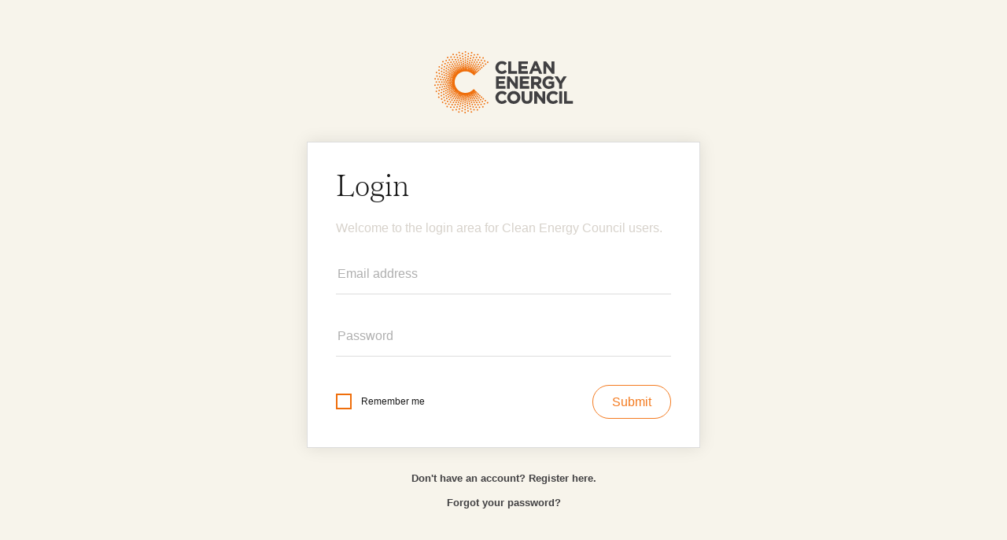

--- FILE ---
content_type: text/html; charset=UTF-8
request_url: https://portal.cleanenergycouncil.org.au/account/login?return=account/pd-overview
body_size: 52106
content:


<!DOCTYPE html>
<html lang="en" class="">
<head>
    <meta charset="UTF-8" />
    <meta name="viewport" content="width=device-width, initial-scale=1">

    
            <link rel="preload" href="/dist/account/app.css?id=e642d75fc1c6428cdcff57f4680e31ef" as="style">
            <link rel="preload" href="/dist/account/app.js?id=239d776fa51b8b4c43f00feee3d85094" as="script">
        
    <link rel="preload" href="/dist/fonts/gotham/Gotham-Bold.woff2" as="font" type="font/woff2" crossorigin>
    <link rel="preload" href="/dist/fonts/gotham/Gotham-BoldItalic.woff2" as="font" type="font/woff2" crossorigin>
    <link rel="preload" href="/dist/fonts/gotham/Gotham-Book.woff2" as="font" type="font/woff2" crossorigin>
    <link rel="preload" href="/dist/fonts/gotham/Gotham-BookItalic.woff2" as="font" type="font/woff2" crossorigin>
    <link rel="preload" href="/dist/fonts/gotham/Gotham-Medium.woff2" as="font" type="font/woff2" crossorigin>
    <link rel="preload" href="/dist/fonts/gotham/Gotham-MediumItalic.woff2" as="font" type="font/woff2" crossorigin>
    <link rel="preload" href="/dist/fonts/gotham/Gotham-XLight.woff2" as="font" type="font/woff2" crossorigin>

    <link rel="shortcut icon" href="/dist/images/favicon.ico" />
    <link rel="shortcut icon" type="image/png" href="/dist/images/favicon.png"/>

    <script type="text/javascript">
        window.dataLayer = window.dataLayer || [];
        window.csrfTokenName = "CRAFT_CSRF_TOKEN";
        window.csrfTokenValue = "_qxXzL5ANIbBIU4en9lKi-YMty47mFE5Tpe0GqYXKo0WibUSYC1S8ojlDomMNAfuoHU0ZO26LuqiX9xib9A3fHfP1X7UY3_bScb0ZxYeIKc=";
    </script>

    <script type="text/javascript">
    (function() {
        var didInit = false;
        function initMunchkin() {
            if(didInit === false) {
            didInit = true;
            Munchkin.init('639-ZEQ-936');
            }
        }
        var s = document.createElement('script');
        s.type = 'text/javascript';
        s.async = true;
        s.src = '//munchkin.marketo.net/munchkin.js';
        s.onreadystatechange = function() {
            if (this.readyState == 'complete' || this.readyState == 'loaded') {
                initMunchkin();
            }
        };
        s.onload = initMunchkin;
        document.getElementsByTagName('head')[0].appendChild(s);
    })();
</script>
    
            <link rel="stylesheet" href="/dist/account/app.css?id=e642d75fc1c6428cdcff57f4680e31ef">
            <script defer src="/dist/account/manifest.js?id=cb169f8e793a7213d8d6920aa3fcf387"></script>
            <script defer src="/dist/account/vendor.js?id=fe4d2fbf9a6d424bb54c468a28c19318"></script>
            <script defer src="/dist/account/app.js?id=239d776fa51b8b4c43f00feee3d85094"></script>
            <link rel="stylesheet" href="/dist/account/tailwind.css?id=f2ef324d96205e908dd5f9a4e70b22f2">
    <title>Clean Energy Council | Clean Energy Council</title>
<script>dataLayer.push();

(function(w,d,s,l,i){w[l]=w[l]||[];w[l].push({'gtm.start':
new Date().getTime(),event:'gtm.js'});var f=d.getElementsByTagName(s)[0],
j=d.createElement(s),dl=l!='dataLayer'?'&l='+l:'';j.async=true;j.src=
'//www.googletagmanager.com/gtm.js?id='+i+dl;f.parentNode.insertBefore(j,f);
})(window,document,'script','dataLayer','GTM-K94NWDP');
</script><meta name="generator" content="SEOmatic">
<meta name="description" content="The Clean Energy Council is Australia&#039;s renewable energy association. We help residents &amp; industry transform energy systems for a smarter, cleaner future.">
<meta name="referrer" content="no-referrer-when-downgrade">
<meta name="robots" content="all">
<meta content="en_AU" property="og:locale">
<meta content="Clean Energy Council" property="og:site_name">
<meta content="article" property="og:type">
<meta content="https://portal.cleanenergycouncil.org.au/account/login" property="og:url">
<meta content="Clean Energy Council | Clean Energy Council" property="og:title">
<meta content="The Clean Energy Council is Australia&#039;s renewable energy association. We help residents &amp; industry transform energy systems for a smarter, cleaner future." property="og:description">
<meta content="https://assets.cleanenergycouncil.org.au/images/_1200x630_crop_center-center_82_none/og-fallback.jpg?mtime=1540941944" property="og:image">
<meta content="1200" property="og:image:width">
<meta content="630" property="og:image:height">
<meta name="twitter:card" content="summary_large_image">
<meta name="twitter:site" content="@cleannrgcouncil">
<meta name="twitter:creator" content="@cleannrgcouncil">
<meta name="twitter:title" content="Clean Energy Council">
<meta name="twitter:description" content="The Clean Energy Council is Australia&#039;s renewable energy association. We help residents &amp; industry transform energy systems for a smarter, cleaner future.">
<meta name="twitter:image" content="https://assets.cleanenergycouncil.org.au/images/_800x418_crop_center-center_82_none/og-fallback.jpg?mtime=1540941944">
<meta name="twitter:image:width" content="800">
<meta name="twitter:image:height" content="418">
<link href="https://portal.cleanenergycouncil.org.au/account/login" rel="canonical">
<link href="https://portal.cleanenergycouncil.org.au" rel="home">
<link type="text/plain" href="https://portal.cleanenergycouncil.org.au/humans.txt" rel="author"></head>


<body class=" tw-bg-brand-cream login"><noscript><iframe src="//www.googletagmanager.com/ns.html?id=GTM-K94NWDP"
height="0" width="0" style="display:none;visibility:hidden"></iframe></noscript>

    <div style="height: 0; width: 0; position: absolute; visibility: hidden">
        <svg><defs/><symbol id="add" viewBox="0 0 18 18">
    <!-- Generator: Sketch 53.2 (72643) - https://sketchapp.com -->
    <title>plus</title>
    <desc>Created with Sketch.</desc>
    <g id="DesktopHD" stroke="none" stroke-width="1" fill="none" fill-rule="evenodd">
        <g id="CEC_DesktopHD_Portal_Training_1A" transform="translate(-416.000000, -770.000000)" stroke="currentColor" stroke-width="2">
            <g id="add" transform="translate(400.000000, 754.000000)">
                <g id="IMG">
                    <g id="plus" transform="translate(25.146447, 25.087752) rotate(45.000000) translate(-25.146447, -25.087752) translate(18.646447, 18.587752)">
                        <polyline id="Path-3-Copy" transform="translate(9.252953, 6.187950) rotate(90.000000) translate(-9.252953, -6.187950) " points="3.18795027 3.18795027 9.18795027 9.18795027 15.3179552 3.18795027"/>
                        <polyline id="Path-3-Copy" transform="translate(3.252953, 6.187950) scale(-1, 1) rotate(90.000000) translate(-3.252953, -6.187950) " points="-2.81204973 3.18795027 3.18795027 9.18795027 9.31795517 3.18795027"/>
                    </g>
                </g>
            </g>
        </g>
    </g>
</symbol><symbol id="alert" viewBox="0 0 39 36">
    <g id="DesktopHD" stroke="none" stroke-width="1" fill="none" fill-rule="evenodd">
        <g id="CEC_DesktopHD_Portal_MyApplications_2A" transform="translate(-401.000000, -1155.000000)">
            <g id="Content" transform="translate(0.000000, 28.000000)">
                <g id="Applications" transform="translate(397.000000, 467.000000)">
                    <g id="Current" transform="translate(0.000000, 184.000000)">
                        <g id="C" transform="translate(0.000000, 467.000000)">
                            <g id="Tag" transform="translate(1.000000, 4.000000)">
                                <path d="M27.7294532,9.29680573 L39.9703683,31.0584326 C41.5949512,33.9465798 40.5706298,37.6048704 37.6824825,39.2294532 C36.7843927,39.7346288 35.7713362,40 34.7409151,40 L10.2590849,40 C6.94537641,40 4.25908491,37.3137085 4.25908491,34 C4.25908491,32.9695789 4.52445614,31.9565224 5.02963168,31.0584326 L17.2705468,9.29680573 C18.8951296,6.40865846 22.5534202,5.38433711 25.4415674,7.00891994 C26.3993144,7.5476526 27.1907206,8.33905879 27.7294532,9.29680573 Z" id="Triangle" stroke="currentColor" stroke-width="2"/>
                                <text id="!" font-family="Gotham-Book" font-size="25" font-weight="300" letter-spacing="-1.071875" fill="currentColor">
                                    <tspan x="19.6484375" y="34">!</tspan>
                                </text>
                            </g>
                        </g>
                    </g>
                </g>
            </g>
        </g>
    </g>
</symbol><symbol id="arrow-down" viewBox="0 0 16 16">
<title>arrow-down</title>
<path d="M16 5.5l-2-2-6 6-6-6-2 2 8 8 8-8z"/>
</symbol><symbol id="arrow-left" viewBox="0 0 16 16">
<title>arrow-left</title>
<path d="M10.5 16l2-2-6-6 6-6-2-2-8 8 8 8z"/>
</symbol><symbol id="arrow-right" viewBox="0 0 16 16">
<title>arrow-right</title>
<path d="M5.5 0l-2 2 6 6-6 6 2 2 8-8-8-8z"/>
</symbol><symbol id="arrow-up" viewBox="0 0 16 16">
<title>arrow-up</title>
<path d="M0 10.5l2 2 6-6 6 6 2-2-8-8-8 8z"/>
</symbol><symbol id="battery" viewBox="0 0 22 13"><title>Asset 9</title><g id="Layer_2" data-name="Layer 2"><g id="creds_storage"><path d="M20,2.5H19V0H0V13H19V10.5h1a2,2,0,0,0,2-2v-4A2,2,0,0,0,20,2.5ZM17,11H2V2H17v9Zm3-2.5H19v-4h1Z" style="fill-rule:evenodd"/><polygon points="4 9 8.92 9 11.92 4 4 4 4 9" style="fill-rule:evenodd"/></g></g></symbol><symbol id="bin" viewBox="0 0 20 20"><title>Asset 7</title><g id="Layer_2" data-name="Layer 2"><g id="profile_delete"><path d="M19,4H15V3a3,3,0,0,0-3-3H8A3,3,0,0,0,5,3V4H1A1,1,0,0,0,1,6H2V16a4,4,0,0,0,4,4h8a4,4,0,0,0,4-4V6h1a1,1,0,0,0,0-2ZM7,3A1,1,0,0,1,8,2h4a1,1,0,0,1,1,1V4H7Zm9,13a2,2,0,0,1-2,2H6a2,2,0,0,1-2-2V6H16Z"/><path d="M7.5,8.5a1,1,0,0,0-1,1v4.64a1,1,0,0,0,2,0V9.5A1,1,0,0,0,7.5,8.5Z"/><path d="M12.5,8.5a1,1,0,0,0-1,1v4.64a1,1,0,0,0,2,0V9.5A1,1,0,0,0,12.5,8.5Z"/></g></g></symbol><symbol id="calendar" viewBox="0 0 19 20"><title>Asset 2</title><g id="Layer_2" data-name="Layer 2"><g id="nav_news"><polygon points="6.7 9.93 9.88 9.93 6.86 15 9.39 15 12.44 9.76 12.44 8 6.7 8 6.7 9.93"/><path d="M18,1H14a1,1,0,0,0-2,0H7A1,1,0,0,0,5,1H1A1,1,0,0,0,0,2V19a1,1,0,0,0,1,1H18a1,1,0,0,0,1-1V2A1,1,0,0,0,18,1ZM17,18H2V3H5V4.5a1,1,0,0,0,2,0V3h5V4.5a1,1,0,0,0,2,0V3h3Z"/></g></g></symbol><symbol id="camera-video" viewBox="0 0 18 12">
    <g id="DesktopHD" stroke="none" stroke-width="1" fill="none" fill-rule="evenodd" stroke-linecap="round" stroke-linejoin="round">
        <g id="CEC_DesktopHD_Portal_Webinars_1A_(Installers)" transform="translate(-411.000000, -1185.000000)" stroke="currentColor" stroke-width="2">
            <g id="VIdeo" transform="translate(400.000000, 1171.000000)">
                <g id="Icon" transform="translate(12.000000, 15.000000)">
                    <rect id="Rectangle" x="0" y="1.42108547e-14" width="11" height="10"/>
                    <polygon id="Triangle" transform="translate(13.500000, 5.000000) scale(-1, 1) rotate(90.000000) translate(-13.500000, -5.000000) " points="15.5 2.5 17.5 7.5 9.5 7.5 11.5 2.5"/>
                </g>
            </g>
        </g>
    </g>
</symbol><symbol id="checkbox-checked" viewBox="0 0 20 20">
    <!-- Generator: Sketch 51.2 (57519) - http://www.bohemiancoding.com/sketch -->
    <title>Group 2</title>
    <desc>Created with Sketch.</desc>
    
    <g id="DesktopHD" stroke="none" stroke-width="1" fill="none" fill-rule="evenodd">
        <g id="CEC_DesktopHD_News_1A" transform="translate(-650.000000, -514.000000)" stroke-width="2">
            <g id="Content" transform="translate(0.000000, 299.000000)">
                <g id="Filters" transform="translate(250.000000, 109.000000)">
                    <g id="Categories" transform="translate(0.000000, 57.000000)">
                        <g id="Check-boxes" transform="translate(1.000000, 44.000000)">
                            <g id="Group-2" transform="translate(399.000000, 5.000000)">
                                <rect id="Rectangle-11-Copy-5" stroke="#EF6E0B" x="1" y="1" width="18" height="18"/>
                                <polyline id="Path-2" stroke="#000000" points="6.15659859 11.429636 9.29418116 14.0252147 14.7905137 6.92671231"/>
                            </g>
                        </g>
                    </g>
                </g>
            </g>
        </g>
    </g>
</symbol><symbol id="checkbox" viewBox="0 0 20 20">
    <!-- Generator: Sketch 51.2 (57519) - http://www.bohemiancoding.com/sketch -->
    <title>Rectangle 11 Copy 4</title>
    <desc>Created with Sketch.</desc>
    
    <g id="DesktopHD" stroke="none" stroke-width="1" fill="none" fill-rule="evenodd">
        <g id="CEC_DesktopHD_News_1A" transform="translate(-650.000000, -554.000000)" stroke="#EF6E0B" stroke-width="2">
            <g id="Content" transform="translate(0.000000, 299.000000)">
                <g id="Filters" transform="translate(250.000000, 109.000000)">
                    <g id="Categories" transform="translate(0.000000, 57.000000)">
                        <g id="Check-boxes" transform="translate(1.000000, 44.000000)">
                            <rect id="Rectangle-11-Copy-4" x="400" y="46" width="18" height="18"/>
                        </g>
                    </g>
                </g>
            </g>
        </g>
    </g>
</symbol><symbol id="chevron-right"><path d="M1 1l12 13L1 27" stroke="#FFF" stroke-width="1.5" fill="none" fill-rule="evenodd"/></symbol><symbol id="clipboard" viewBox="0 0 19 21.57"><title>Asset 6</title><g id="Layer_2" data-name="Layer 2"><g id="nav_accreditation"><path d="M14.5,15.07H5a1,1,0,0,0,0,2h9.5a1,1,0,0,0,0-2Z"/><path d="M4,12.07a1,1,0,0,0,1,1h9.5a1,1,0,0,0,0-2H5A1,1,0,0,0,4,12.07Z"/><path d="M18,2.57H14V2.36a1,1,0,0,0-.38-.79A6.55,6.55,0,0,0,9.56,0,7.05,7.05,0,0,0,5.4,1.55a1,1,0,0,0-.4.81v.21H1a1,1,0,0,0-1,1v17a1,1,0,0,0,1,1H18a1,1,0,0,0,1-1v-17A1,1,0,0,0,18,2.57Zm-11,2V2.88A4.75,4.75,0,0,1,9.56,2,4.29,4.29,0,0,1,12,2.86v2H7Zm10,15H2v-15H5V5.86a1,1,0,0,0,1,1h7a1,1,0,0,0,1-1V4.57h3Z"/></g></g></symbol><symbol id="close" viewBox="0 0 20 20">
<title>close</title>
<path d="M10 8.586l-7.071-7.071-1.414 1.414 7.071 7.071-7.071 7.071 1.414 1.414 7.071-7.071 7.071 7.071 1.414-1.414-7.071-7.071 7.071-7.071-1.414-1.414-7.071 7.071z"/>
</symbol><symbol id="dashboard" viewBox="0 0 19 19"><title>Asset 5</title><g id="Layer_2" data-name="Layer 2"><g id="nav_dashboard"><path d="M7,11H1a1,1,0,0,0-1,1v6a1,1,0,0,0,1,1H7a1,1,0,0,0,1-1V12A1,1,0,0,0,7,11ZM6,17H2V13H6Z"/><path d="M7,0H1A1,1,0,0,0,0,1V7A1,1,0,0,0,1,8H7A1,1,0,0,0,8,7V1A1,1,0,0,0,7,0ZM6,6H2V2H6Z"/><path d="M18,11H12a1,1,0,0,0-1,1v6a1,1,0,0,0,1,1h6a1,1,0,0,0,1-1V12A1,1,0,0,0,18,11Zm-1,6H13V13h4Z"/><path d="M15,8a4,4,0,1,0-4-4A4,4,0,0,0,15,8Zm0-6a2,2,0,1,1-2,2A2,2,0,0,1,15,2Z"/></g></g></symbol><symbol id="doc" viewBox="0 0 18 20">
    <title>Icon/news/default</title>
    <g id="Page-1" stroke="none" stroke-width="1" fill="none" fill-rule="evenodd" stroke-linecap="round">
        <g id="Survey-promo-on-dashboard_DT" transform="translate(-40.000000, -573.000000)" stroke="#414042" stroke-width="2">
            <g id="Row-Copy-3" transform="translate(40.000000, 567.000000)">
                <g id="Group" transform="translate(0.000000, 6.000000)">
                    <line x1="4.55555556" y1="5.5" x2="13.4444444" y2="5.5" id="Line"/>
                    <line x1="4.55555556" y1="9.5" x2="13.4444444" y2="9.5" id="Line-Copy"/>
                    <line x1="4.55555556" y1="13.5" x2="8.44444456" y2="13.5" id="Line-Copy-2"/>
                    <polygon id="Stroke-1" stroke-linejoin="round" points="17 19 1 19 1 1 17 1"/>
                </g>
            </g>
        </g>
    </g>
</symbol><symbol id="download" viewBox="0 0 19 23">
    <path fill="#EF6E0B" fill-rule="nonzero" d="M9.814 19.242a.607.607 0 0 1-.439.196.714.714 0 0 1-.44-.147l-7.177-7.275c-.13-.13-.196-.269-.196-.415a.68.68 0 0 1 .147-.415l.39-.342a.464.464 0 0 1 .391-.196c.163 0 .31.066.44.196l5.615 5.664V1.273c0-.162.057-.3.17-.415a.565.565 0 0 1 .416-.17h.488c.163 0 .301.057.415.17.114.114.171.253.171.415v15.235l5.615-5.664a.607.607 0 0 1 .44-.196c.162 0 .293.066.39.196l.391.342a.68.68 0 0 1 .146.415.68.68 0 0 1-.146.415l-7.227 7.226zm8.936 2.735a.565.565 0 0 1-.17.415.565.565 0 0 1-.416.17H.586a.565.565 0 0 1-.415-.17.565.565 0 0 1-.171-.415v-.391c0-.163.057-.301.17-.415A.565.565 0 0 1 .587 21h17.578c.163 0 .301.057.415.17.114.115.171.253.171.416v.39z"/>
</symbol><symbol id="drop" viewBox="0 0 15 21.5"><title>Asset 20</title><g id="Layer_2" data-name="Layer 2"><g id="creds_hydro"><path d="M7.5,16a1,1,0,0,1-1-1,1,1,0,0,0-2,0,3,3,0,0,0,3,3,1,1,0,0,0,0-2Z"/><path d="M15,14h0C15,10.39,12.74,5.88,8.28.37a1,1,0,0,0-1.56,0C2.26,5.9,0,10.42,0,14H0a7.5,7.5,0,0,0,15,0ZM7.5,19.5A5.5,5.5,0,0,1,2,14C2,11.18,3.82,7.36,7.5,2.61,11.18,7.34,13,11.16,13,14A5.5,5.5,0,0,1,7.5,19.5Z"/></g></g></symbol><symbol id="dropdown-arrow" viewBox="0 0 20 20">
    <!-- Generator: Sketch 53.2 (72643) - https://sketchapp.com -->
    <title>arrow</title>
    <desc>Created with Sketch.</desc>
    <g id="DesktopHD" stroke="none" stroke-width="1" fill="none" fill-rule="evenodd">
        <g id="CEC_DesktopHD_Portal_Dashboard_1A" transform="translate(-964.000000, -800.000000)" stroke="#EF6E0B" stroke-width="2">
            <g id="r" transform="translate(338.000000, 28.000000)">
                <g id="Overview" transform="translate(60.000000, 161.000000)">
                    <g id="profile" transform="translate(2.000000, 97.000000)">
                        <g id="Download-(certs/ID)" transform="translate(408.000000, 500.000000)">
                            <g id="arrow" transform="translate(156.000000, 14.000000)">
                                <rect id="Rectangle-11-Copy" x="1" y="1" width="18" height="18" rx="9"/>
                                <polyline id="Path-3" points="6 8 10 12 14.0866699 8"/>
                            </g>
                        </g>
                    </g>
                </g>
            </g>
        </g>
    </g>
</symbol><symbol id="edit" viewBox="0 0 16 16">
<title>edit</title>
<path d="M16 2.5c0-1.381-1.119-2.5-2.5-2.5-0.818 0-1.544 0.393-2 1l-9 9 3.5 3.5 9-9c0.607-0.456 1-1.182 1-2z"/>
<path d="M0 16l1.5-5 3.5 3.5z"/>
</symbol><symbol id="facebook" viewBox="0 0 27 32"><path d="M22.286 2.286q2.125 0 3.634 1.509t1.509 3.634v17.143q0 2.125-1.509 3.634t-3.634 1.509h-3.357V19.09h3.554l.536-4.143H18.93v-2.643q0-1 .42-1.5t1.634-.5l2.179-.018V6.59q-1.125-.161-3.179-.161-2.429 0-3.884 1.429t-1.455 4.036v3.054h-3.571v4.143h3.571v10.625h-9.5q-2.125 0-3.634-1.509T.002 24.573V7.43q0-2.125 1.509-3.634t3.634-1.509h17.143z"/></symbol><symbol id="filter-bars" viewBox="0 0 28 17">
    <!-- Generator: Sketch 51.2 (57519) - http://www.bohemiancoding.com/sketch -->
    <title>Group</title>
    <desc>Created with Sketch.</desc>
    
    <g id="DesktopHD" stroke-width="1" fill="none" fill-rule="evenodd" stroke-linecap="round">
        <g id="CEC_DesktopHD_News_1A" transform="translate(-1145.000000, -322.000000)" fill-rule="nonzero" stroke-width="3">
            <g id="Content" transform="translate(0.000000, 299.000000)">
                <g id="Header" transform="translate(250.000000, 0.000000)">
                    <g id="Filter" transform="translate(879.000000, 0.000000)">
                        <g id="Group" transform="translate(18.000000, 23.000000)">
                            <path d="M7.40625,15.5 L17.5,15.5" id="Line-3"/>
                            <path d="M4.4047619,8.5 L20.5952381,8.5" id="Line-3"/>
                            <path d="M0.392857143,1.5 L24.5,1.5" id="Line-3"/>
                        </g>
                    </g>
                </g>
            </g>
        </g>
    </g>
</symbol><symbol id="geosearch-clipboard" viewBox="0 0 24 32">
    <g fill-rule="evenodd">
        <path d="M57 180c.833 0 1.542-.292 2.125-.875S60 177.833 60 177v-22c0-.833-.292-1.542-.875-2.125S57.833 152 57 152h-5c0-1.083-.396-2.02-1.188-2.812C50.021 148.396 49.083 148 48 148c-1.083 0-2.02.396-2.813 1.188-.791.791-1.187 1.729-1.187 2.812h-5c-.833 0-1.542.292-2.125.875S36 154.167 36 155v22c0 .833.292 1.542.875 2.125S38.167 180 39 180h18zm-9-26.5c-.417 0-.77-.146-1.063-.437-.291-.292-.437-.646-.437-1.063 0-.417.146-.77.437-1.062.292-.292.646-.438 1.063-.438.417 0 .77.146 1.062.438.292.291.438.645.438 1.062 0 .417-.146.77-.438 1.063-.291.291-.645.437-1.062.437zm-1.875 20.563c-.208 0-.396-.084-.563-.25l-5.125-5.188c-.166-.125-.25-.292-.25-.5 0-.208.084-.396.25-.562l1.75-1.75c.167-.167.355-.24.563-.22.208.022.375.095.5.22l2.875 2.875 6.625-6.563c.167-.125.354-.187.562-.187.209 0 .375.062.5.187l1.75 1.813c.167.125.25.291.25.5 0 .208-.083.395-.25.562l-8.937 8.875c-.125.125-.292.188-.5.188z" transform="translate(-285 -1574) translate(249 1426)"/>
    </g>
</symbol><symbol id="geosearch-list" viewBox="0 0 16 17">
    <g fill-rule="evenodd">
        <path d="M23.828 20.812c.102 0 .188-.047.259-.14.07-.094.106-.208.106-.342v-1.929c0-.133-.035-.247-.106-.341-.071-.094-.157-.14-.259-.14h-1.46c-.102 0-.188.046-.26.14-.07.094-.106.208-.106.341v1.929c0 .134.036.248.107.342.07.093.157.14.259.14h1.46zm13.207-.723c.04 0 .081-.027.122-.08.04-.054.06-.108.06-.161v-.964c0-.054-.02-.108-.06-.161-.041-.054-.082-.08-.122-.08h-11.32c-.04 0-.081.026-.122.08-.04.053-.06.107-.06.16v.965c0 .053.02.107.06.16.04.054.081.081.122.081h11.32zm-13.207 7.152c.102 0 .188-.047.259-.14.07-.095.106-.208.106-.342V24.83c0-.134-.035-.248-.106-.341-.071-.094-.157-.141-.259-.141h-1.46c-.102 0-.188.047-.26.14-.07.094-.106.208-.106.342v1.929c0 .134.036.247.107.341.07.094.157.14.259.14h1.46zm13.207-.723c.04 0 .081-.027.122-.08.04-.054.06-.108.06-.162v-.964c0-.053-.02-.107-.06-.16-.041-.054-.082-.08-.122-.08h-11.32c-.04 0-.081.026-.122.08-.04.053-.06.107-.06.16v.964c0 .054.02.108.06.161.04.054.081.08.122.08h11.32zm-13.207 7.151c.102 0 .188-.047.259-.14.07-.094.106-.208.106-.342V31.26c0-.134-.035-.248-.106-.342-.071-.094-.157-.14-.259-.14h-1.46c-.102 0-.188.046-.26.14-.07.094-.106.208-.106.342v1.928c0 .134.036.248.107.342.07.093.157.14.259.14h1.46zm13.207-.723c.04 0 .081-.027.122-.08.04-.054.06-.107.06-.161v-.964c0-.054-.02-.107-.06-.161-.041-.054-.082-.08-.122-.08h-11.32c-.04 0-.081.026-.122.08-.04.054-.06.107-.06.16v.965c0 .054.02.107.06.16.04.054.081.081.122.081h11.32z" transform="translate(-947 -1856) translate(0 1729) translate(250 37) translate(675 73)"/>
    </g>
</symbol><symbol id="geosearch-map" viewBox="0 0 19 19">
    <g fill-rule="evenodd">
        <path d="M.487 20.211c.06 0 .122-.013.182-.04l5.174-2.531 5.234 2.45c.405.162.811.162 1.217 0l4.625-2.129c.183-.107.33-.267.441-.482.112-.214.168-.455.168-.723V2.854c0-.187-.05-.341-.152-.462-.102-.12-.213-.18-.335-.18-.06 0-.122.013-.183.04l-5.173 2.53-5.234-2.45c-.203-.08-.406-.12-.608-.12-.203 0-.406.04-.609.12L.609 4.462c-.183.107-.33.267-.442.482-.111.214-.167.455-.167.723v13.902c0 .187.05.341.152.462.102.12.213.18.335.18zm.487-1.567L.944 5.667l4.412-2.01v12.858l-4.382 2.13zm10.224.121l-4.869-2.25V3.658l4.87 2.25v12.857zm.974 0V5.908l4.382-2.13.03 12.978-4.412 2.009z" transform="translate(-1074 -1855) translate(0 1729) translate(250 37) translate(675 73) translate(149.744 14.583)"/>
    </g>
</symbol><symbol id="geosearch-pin" viewBox="0 0 24 32">
    <g fill-rule="evenodd">
        <path d="M12 41c.542 0 .958-.208 1.25-.625l4.187-6c2.084-3 3.459-5.02 4.125-6.062.959-1.5 1.605-2.76 1.938-3.782.333-1.02.5-2.198.5-3.531 0-2.167-.542-4.167-1.625-6-1.083-1.833-2.542-3.292-4.375-4.375C16.167 9.542 14.167 9 12 9s-4.167.542-6 1.625C4.167 11.708 2.708 13.167 1.625 15 .542 16.833 0 18.833 0 21c0 1.333.167 2.51.5 3.531.333 1.021.98 2.282 1.937 3.782.667 1.041 2.042 3.062 4.125 6.062 1.709 2.417 3.105 4.417 4.188 6 .292.417.708.625 1.25.625zm0-15c-1.375 0-2.552-.49-3.531-1.469C7.489 23.552 7 22.375 7 21s.49-2.552 1.469-3.531C9.448 16.489 10.625 16 12 16s2.552.49 3.531 1.469C16.511 18.448 17 19.625 17 21s-.49 2.552-1.469 3.531C14.552 25.511 13.375 26 12 26z" transform="translate(-789 -1574) translate(249 1426) translate(540 139)"/>
    </g>
</symbol><symbol id="geosearch-search" viewBox="0 0 16 18">
    <g fill-rule="evenodd">
        <path d="M12.29 14.788c-.94-.946-1.72-1.719-1.731-1.718-.012 0-.074.03-.138.067-.725.413-1.637.727-2.436.836-.329.046-.442.054-.834.063-.916.022-1.701-.104-2.541-.408-.346-.125-.907-.389-1.161-.546-.046-.029-.099-.06-.117-.07-.095-.054-.477-.318-.603-.418l-.15-.117c-.128-.098-.46-.403-.6-.548-.22-.231-.514-.58-.62-.738-.015-.023-.054-.077-.087-.12-.032-.042-.073-.102-.092-.133-.053-.089-.065-.109-.11-.177-.063-.096-.102-.16-.132-.216l-.066-.117c-.038-.066-.231-.455-.276-.554-.252-.563-.448-1.25-.53-1.861C.01 7.61 0 7.443 0 7.023c0-.525.042-.956.132-1.383l.04-.193c.05-.25.225-.812.324-1.04l.076-.184c.075-.184.298-.618.43-.839.125-.206.363-.55.5-.723.155-.196.476-.561.581-.662.2-.192.6-.528.774-.65.189-.132.411-.281.508-.34.22-.134.651-.358.834-.433L4.383.5C4.619.396 5.086.25 5.4.18c.284-.063.34-.074.556-.105C6.376.014 6.565 0 6.993 0c.618 0 1.111.06 1.689.207.652.165 1.236.405 1.822.747.141.083.186.11.252.154l.125.082c.074.047.212.148.32.233.048.038.121.092.163.12.042.029.087.065.1.081.013.017.095.091.183.167.192.166.358.331.491.487.055.064.147.168.205.23.057.063.104.12.104.129 0 .008.04.064.088.125.131.165.212.274.212.285 0 .005.04.068.088.14.126.187.209.33.359.625.368.722.56 1.322.704 2.197.008.05.025.175.037.276.03.25.029 1.211-.001 1.46-.088.734-.22 1.265-.472 1.903-.111.281-.358.781-.487.99l-.057.091-.05.081c-.016.026-.068.103-.116.172-.049.07-.088.131-.088.138 0 .006.75.767 1.668 1.689.917.922 1.668 1.688 1.668 1.702 0 .03-1.95 1.996-1.98 1.996-.012 0-.79-.774-1.73-1.72zm-4.838-3.246c.35-.04.679-.112 1-.223.19-.064.529-.213.648-.283.044-.025.084-.047.09-.047.012 0 .287-.173.397-.25.38-.267.872-.768 1.12-1.142.114-.17.194-.298.23-.368.12-.238.18-.363.23-.487.572-1.398.398-3.057-.45-4.285-.25-.361-.616-.76-.897-.976-.256-.198-.301-.23-.492-.346-.558-.339-1.183-.555-1.826-.63-.349-.042-.89-.031-1.218.023-1.273.211-2.369.919-3.066 1.98-.455.693-.7 1.429-.745 2.246-.016.286-.002.68.033.92.232 1.57 1.255 2.906 2.702 3.528.382.164.863.292 1.268.339.179.02.799.021.976.001z" transform="translate(-281 -1854) translate(0 1729) translate(250 37) translate(0 73) translate(31 15.9)"/>
    </g>
</symbol><symbol id="graduation-cap-active" viewBox="0 0 23 23">
    <title>Icon/Learning/Active </title>
    <g id="Symbols" stroke="none" stroke-width="1" fill="none" fill-rule="evenodd" stroke-linecap="round">
        <g id="Icon/Learning/Active-" transform="translate(3.000000, 3.000000)" stroke="#EF6E0B" stroke-width="2">
            <g transform="translate(-1.500000, -1.500000)">
                <polygon id="Rectangle" stroke-linejoin="round" transform="translate(10.000000, 10.000000) rotate(-315.000000) translate(-10.000000, -10.000000) " points="7.20104617 7.20104617 17 3 12.7989538 12.7989538 3 17"/>
                <path d="M3.54956055,11.4353027 L3.54956055,17.3813846 C4.98575846,18.8680136 7.13590495,19.6113281 10,19.6113281 C12.8640951,19.6113281 15.0317383,18.8680136 16.5029297,17.3813846 L16.5029297,11.8984375" id="Path-4" stroke-linejoin="round"/>
                <polyline id="Line" points="9 10 13 12 13 16.0390625"/>
            </g>
        </g>
    </g>
</symbol><symbol id="graduation-cap" viewBox="0 0 23 23">
    <title>Icon/Learning/Inactive</title>
    <g id="Symbols" stroke="none" stroke-width="1" fill="none" fill-rule="evenodd" stroke-linecap="round">
        <g id="Icon/Learning/Inactive" transform="translate(3.000000, 3.000000)" stroke="#414042" stroke-width="2">
            <g transform="translate(-1.500000, -1.500000)">
                <polygon id="Rectangle" stroke-linejoin="round" transform="translate(10.000000, 10.000000) rotate(-315.000000) translate(-10.000000, -10.000000) " points="7.20104617 7.20104617 17 3 12.7989538 12.7989538 3 17"/>
                <path d="M3.54956055,11.4353027 L3.54956055,17.3813846 C4.98575846,18.8680136 7.13590495,19.6113281 10,19.6113281 C12.8640951,19.6113281 15.0317383,18.8680136 16.5029297,17.3813846 L16.5029297,11.8984375" id="Path-4" stroke-linejoin="round"/>
                <polyline id="Line" points="9 10 13 12 13 16.0390625"/>
            </g>
        </g>
    </g>
</symbol><symbol id="hexagon" viewBox="0 0 54 60">
    <g id="DesktopHD" stroke="none" stroke-width="1" fill="none" fill-rule="evenodd">
        <g id="CEC_DesktopHD_Portal_Assessments_1A" transform="translate(-400.000000, -746.000000)">
            <g id="Content" transform="translate(0.000000, 28.000000)">
                <g id="Page" transform="translate(330.000000, 494.000000)">
                    <g id="Years" transform="translate(0.000000, 199.000000)">
                        <g id="2019">
                            <g id="IMG" transform="translate(0.000000, 24.000000)">
                                <path fill="currentColor" fill-rule="nonzero" d="M102.077131,2.51452557 L118.977837,12.2721527 C122.071848,14.0584807 123.977837,17.3597509 123.977837,20.9324068 L123.977837,40.4476611 C123.977837,44.020317 122.071848,47.3215871 118.977837,49.1079151 L102.077131,58.8655422 C98.9831204,60.6518702 95.171142,60.6518702 92.0771312,58.8655422 L75.1764252,49.1079151 C72.0824144,47.3215871 70.1764252,44.020317 70.1764252,40.4476611 L70.1764252,20.9324068 C70.1764252,17.3597509 72.0824144,14.0584807 75.1764252,12.2721527 L92.0771312,2.51452557 C95.171142,0.728197618 98.9831204,0.728197618 102.077131,2.51452557 Z" id="Polygon"/>
                            </g>
                        </g>
                    </g>
                </g>
            </g>
        </g>
    </g>
</symbol><symbol id="home" viewBox="0 0 30 32">
<title>Shape</title>
<path d="M28.977 11.259l-12.68-10.402c-0.578-0.476-1.428-0.476-2.040 0l-12.68 10.402c-0.374 0.306-0.578 0.748-0.578 1.258v16.385c0 0.884 0.714 1.598 1.598 1.598h25.394c0.884 0 1.598-0.714 1.598-1.598v-16.419c0-0.476-0.238-0.918-0.612-1.224zM26.36 27.271h-22.164v-14.006l11.082-9.11 11.082 9.11v14.006z"/>
</symbol><symbol id="hybrid" viewBox="0 0 21.5 20"><title>Asset 10</title><g id="Layer_2" data-name="Layer 2"><g id="creds_hybrid"><path d="M3,0,0,20H8L11,0ZM8.68,2l-.6,4h-4l.6-4Zm-.9,6-.6,4h-4l.6-4ZM2.32,18l.6-4h4l-.6,4Z"/><path d="M21,10.38l-.24-.4L19.07,11.1l.14.22A2.51,2.51,0,0,1,17,15H10.35v2H17a4.49,4.49,0,0,0,4.5-4.5A4.41,4.41,0,0,0,21,10.38Z"/><path d="M15.55,11h0a4.5,4.5,0,1,0-3.24-7.76l1.38,1.45A2.5,2.5,0,1,1,15.41,9H11.24v2Z"/></g></g></symbol><symbol id="id-badge" viewBox="0 0 18 24">
  <g fill="none" fill-rule="evenodd" stroke="#EF6F0D" stroke-width="1.5">
    <circle cx="9" cy="10.2" r="3"/>
    <rect width="16.5" height="22.5" x=".75" y=".75" rx="3"/>
    <line x1="7" x2="11" y1="4" y2="4" stroke-linecap="round"/>
    <path stroke-linecap="round" stroke-linejoin="round" d="M13.2,15.4 L13.2,18.4 C13.2,18.9522847 12.7522847,19.4 12.2,19.4 C11.6477153,19.4 10.5,18.9 9,18.9 C7.5,18.9 6.35228475,19.4 5.8,19.4 C5.24771525,19.4 4.8,18.9522847 4.8,18.4 L4.8,15.4" transform="rotate(-180 9 17.4)"/>
  </g>
</symbol><symbol id="instagram" viewBox="0 0 16 16">
<title>instagram</title>
<path d="M8 1.441c2.137 0 2.391 0.009 3.231 0.047 0.781 0.034 1.203 0.166 1.484 0.275 0.372 0.144 0.641 0.319 0.919 0.597 0.281 0.281 0.453 0.547 0.6 0.919 0.109 0.281 0.241 0.706 0.275 1.484 0.037 0.844 0.047 1.097 0.047 3.231s-0.009 2.391-0.047 3.231c-0.034 0.781-0.166 1.203-0.275 1.484-0.144 0.372-0.319 0.641-0.597 0.919-0.281 0.281-0.547 0.453-0.919 0.6-0.281 0.109-0.706 0.241-1.484 0.275-0.844 0.037-1.097 0.047-3.231 0.047s-2.391-0.009-3.231-0.047c-0.781-0.034-1.203-0.166-1.484-0.275-0.372-0.144-0.641-0.319-0.919-0.597-0.281-0.281-0.453-0.547-0.6-0.919-0.109-0.281-0.241-0.706-0.275-1.484-0.038-0.844-0.047-1.097-0.047-3.231s0.009-2.391 0.047-3.231c0.034-0.781 0.166-1.203 0.275-1.484 0.144-0.372 0.319-0.641 0.597-0.919 0.281-0.281 0.547-0.453 0.919-0.6 0.281-0.109 0.706-0.241 1.484-0.275 0.841-0.038 1.094-0.047 3.231-0.047zM8 0c-2.172 0-2.444 0.009-3.297 0.047-0.85 0.038-1.434 0.175-1.941 0.372-0.528 0.206-0.975 0.478-1.419 0.925-0.447 0.444-0.719 0.891-0.925 1.416-0.197 0.509-0.334 1.091-0.372 1.941-0.037 0.856-0.047 1.128-0.047 3.3s0.009 2.444 0.047 3.297c0.038 0.85 0.175 1.434 0.372 1.941 0.206 0.528 0.478 0.975 0.925 1.419 0.444 0.444 0.891 0.719 1.416 0.922 0.509 0.197 1.091 0.334 1.941 0.372 0.853 0.037 1.125 0.047 3.297 0.047s2.444-0.009 3.297-0.047c0.85-0.037 1.434-0.175 1.941-0.372 0.525-0.203 0.972-0.478 1.416-0.922s0.719-0.891 0.922-1.416c0.197-0.509 0.334-1.091 0.372-1.941 0.037-0.853 0.047-1.125 0.047-3.297s-0.009-2.444-0.047-3.297c-0.037-0.85-0.175-1.434-0.372-1.941-0.197-0.531-0.469-0.978-0.916-1.422-0.444-0.444-0.891-0.719-1.416-0.922-0.509-0.197-1.091-0.334-1.941-0.372-0.856-0.041-1.128-0.050-3.3-0.050v0z"/>
<path d="M8 3.891c-2.269 0-4.109 1.841-4.109 4.109s1.841 4.109 4.109 4.109 4.109-1.841 4.109-4.109c0-2.269-1.841-4.109-4.109-4.109zM8 10.666c-1.472 0-2.666-1.194-2.666-2.666s1.194-2.666 2.666-2.666c1.472 0 2.666 1.194 2.666 2.666s-1.194 2.666-2.666 2.666z"/>
<path d="M13.231 3.728c0 0.53-0.43 0.959-0.959 0.959s-0.959-0.43-0.959-0.959c0-0.53 0.43-0.959 0.959-0.959s0.959 0.43 0.959 0.959z"/>
</symbol><symbol id="inverter" viewBox="0 0 30 30">
    <g fill="none" fill-rule="evenodd">
        <path stroke="#414042" stroke-width="2" d="M3 6v18h21V6H3z"/>
        <path stroke="#414042" stroke-width="2" d="M9 11h9v1H9zM9 15h9v1H9zM9 19h9v1H9z"/>
        <g fill="#414042">
            <path d="M27.5 7.5v3h-4v-3zM27.5 19.5v3h-4v-3z"/>
        </g>
    </g>
</symbol><symbol id="jobs" viewBox="0 0 23 23">
    <g fill="none" fill-rule="evenodd" stroke-linecap="round" stroke-width="2">
        <path stroke-linejoin="round" d="M3 15.5c3.972-.322 6.972-.483 9-.483 2.028 0 5.028.16 9 .483M5 15.5c2.333 2 4.667 3 7 3s4.667-1 7-3"/>
        <path stroke-linejoin="bevel" d="M20 14.448v-2.692c0-4.338-3.582-7.855-8-7.855s-8 3.517-8 7.855v2.692"/>
        <path fill="#FFF" stroke-linejoin="round" d="M14.512 11c.754-4.124.917-6.531.488-7.222-.643-1.037-5.475-1.037-6 0-.35.69-.184 3.098.496 7.222"/>
    </g>
</symbol><symbol id="linkedin" viewBox="0 0 16 16">
<title>linkedin</title>
<path d="M6 6h2.767v1.418h0.040c0.385-0.691 1.327-1.418 2.732-1.418 2.921 0 3.461 1.818 3.461 4.183v4.817h-2.885v-4.27c0-1.018-0.021-2.329-1.5-2.329-1.502 0-1.732 1.109-1.732 2.255v4.344h-2.883v-9z"/>
<path d="M1 6h3v9h-3v-9z"/>
<path d="M4 3.5c0 0.828-0.672 1.5-1.5 1.5s-1.5-0.672-1.5-1.5c0-0.828 0.672-1.5 1.5-1.5s1.5 0.672 1.5 1.5z"/>
</symbol><symbol id="lock" viewBox="0 0 20 20"><title>Asset 8</title><g id="Layer_2" data-name="Layer 2"><g id="profile_lock"><path d="M19,8H16V5.5A5.5,5.5,0,0,0,10.5,0h-1A5.5,5.5,0,0,0,4,5.5V8H1A1,1,0,0,0,0,9V19a1,1,0,0,0,1,1H19a1,1,0,0,0,1-1V9A1,1,0,0,0,19,8ZM6,5.5A3.5,3.5,0,0,1,9.5,2h1A3.5,3.5,0,0,1,14,5.5V8H6ZM18,18H2V10H18Z"/></g></g></symbol><symbol id="lock2"><g stroke-width="2" fill="none" fill-rule="evenodd"><path d="M10 5H2c-.55 0-1 .45-1 1v5c0 .55.45 1 1 1h8c.55 0 1-.45 1-1V6c0-.55-.45-1-1-1zM3.5 5V3.4C3.5 2.08 4.625 1 6 1s2.5 1.08 2.5 2.4V5M6 9.5v-2"/></g></symbol><symbol id="logo-cec-installer" viewBox="0 0 140 49">
    <g fill="none" fill-rule="nonzero">
        <path fill="#E65300" d="M22.587 46.63a.545.545 0 0 0-.562-.51.711.711 0 0 0-.295.07h-.07-.059a.504.504 0 0 0-.138.33.576.576 0 0 0 .129.44.394.394 0 0 0 .147.1h.08a.642.642 0 0 0 .206 0 .543.543 0 0 0 .533-.39.517.517 0 0 0 0-.25M20.103 47.44a.365.365 0 0 0 0-.1.543.543 0 0 0-.542-.41.55.55 0 0 0-.484.27c.005.02.005.04 0 .06v.18a.556.556 0 0 0 .1.4c.08.105.195.176.324.2h.148a.539.539 0 0 0 .424-.19c.07-.103.1-.226.089-.35M28.532 45.81a.636.636 0 0 0 .464-.19.576.576 0 0 0 .128-.44.254.254 0 0 0 0-.07v-.06a.533.533 0 0 0-.523-.38.617.617 0 0 0-.483.22.556.556 0 0 0-.108.41v.09c.053.264.287.45.552.44M22.4 8.38a.576.576 0 0 0-.128.43.555.555 0 0 0 .572.52.627.627 0 0 0 .453-.19.596.596 0 0 0 .113-.653.58.58 0 0 0-.556-.347.637.637 0 0 0-.454.2M22.558 9.98a.566.566 0 0 0-.128.44c.02.296.27.522.562.51a.617.617 0 0 0 .453-.19.575.575 0 0 0 .138-.44.555.555 0 0 0-.572-.51.617.617 0 0 0-.453.19M22.696 11.44a.587.587 0 0 0-.079.614.571.571 0 0 0 .513.336.636.636 0 0 0 .463-.19.576.576 0 0 0 .128-.44.555.555 0 0 0-.572-.51.627.627 0 0 0-.453.19M22.035 4.62a.576.576 0 0 0-.128.44.565.565 0 0 0 .572.52.637.637 0 0 0 .453-.2.576.576 0 0 0 .129-.43.555.555 0 0 0-.572-.52.627.627 0 0 0-.454.19M22.232 6.6a.566.566 0 0 0-.128.44c.021.296.27.522.562.51a.617.617 0 0 0 .454-.19.576.576 0 0 0 .128-.44.545.545 0 0 0-.562-.51.617.617 0 0 0-.454.19M22.262 3.38a.617.617 0 0 0 .453-.19.576.576 0 0 0 .129-.44.545.545 0 0 0-.562-.51.617.617 0 0 0-.454.19.505.505 0 0 0-.128.43c.016.3.266.531.562.52M23.277 12.52a.617.617 0 0 0-.453.2.535.535 0 0 0-.128.43c.016.3.266.531.562.52a.617.617 0 0 0 .453-.2.545.545 0 0 0 .138-.43.555.555 0 0 0-.572-.52M21.394 9.25a.579.579 0 0 0-.483.23.515.515 0 0 0-.108.46c.044.272.28.469.552.46.184 0 .36-.08.483-.22a.587.587 0 0 0 .059-.603.571.571 0 0 0-.503-.327M21.197 10.99a.587.587 0 0 0-.048.6.571.571 0 0 0 .502.32.627.627 0 0 0 .483-.22.546.546 0 0 0 .098-.47.544.544 0 0 0-.552-.45.627.627 0 0 0-.483.22M21.927 13.25a.666.666 0 0 0 .483-.22.587.587 0 0 0 .059-.603.571.571 0 0 0-.503-.327.598.598 0 0 0-.483.22.556.556 0 0 0-.108.47c.044.272.28.469.552.46M20.211 6a.546.546 0 0 0-.108.47c.049.268.283.46.552.45a.627.627 0 0 0 .483-.22.546.546 0 0 0 .099-.47.544.544 0 0 0-.552-.45.598.598 0 0 0-.474.22M20.586 7.83a.556.556 0 0 0-.109.46c.045.272.28.469.553.46a.617.617 0 0 0 .483-.22.587.587 0 0 0 .059-.603.571.571 0 0 0-.503-.327.608.608 0 0 0-.483.23M19.797 3.93a.536.536 0 0 0-.098.46c.04.27.272.468.542.46a.617.617 0 0 0 .483-.22.556.556 0 0 0 .099-.47.524.524 0 0 0-.543-.45.598.598 0 0 0-.483.22M19.64 8.84a.618.618 0 0 0-.513.25.567.567 0 0 0-.07.5.534.534 0 0 0 .523.4c.2 0 .388-.092.513-.25a.567.567 0 0 0 .069-.51.523.523 0 0 0-.523-.39M19.61 10.62a.526.526 0 0 0-.07.5.534.534 0 0 0 .523.4.608.608 0 0 0 .503-.25.526.526 0 0 0 .07-.5.524.524 0 0 0-.523-.4.638.638 0 0 0-.503.25M20.497 12.9a.638.638 0 0 0 .503-.25.587.587 0 0 0 .033-.584.571.571 0 0 0-.487-.316.677.677 0 0 0-.512.25.607.607 0 0 0-.07.51c.072.237.29.396.533.39M18.003 5.49a.567.567 0 0 0-.07.5.534.534 0 0 0 .523.4c.2.004.391-.089.513-.25a.587.587 0 0 0 .033-.584.571.571 0 0 0-.487-.316c-.199 0-.387.092-.512.25M18.594 7.44a.546.546 0 0 0-.069.5c.064.237.28.399.523.39.2.004.39-.089.513-.25a.587.587 0 0 0 .032-.584.571.571 0 0 0-.486-.316.638.638 0 0 0-.513.26M17.806 4.29a.638.638 0 0 0 .502-.25.587.587 0 0 0 .033-.584.571.571 0 0 0-.486-.316.638.638 0 0 0-.513.25.587.587 0 0 0-.069.5c.067.24.286.405.533.4M20.842 14.14a.608.608 0 0 0 .503-.25.577.577 0 0 0 .042-.59.561.561 0 0 0-.495-.31.638.638 0 0 0-.503.25.587.587 0 0 0-.033.584c.094.187.28.308.486.316M18.417 10.19a.648.648 0 0 0-.532.28.557.557 0 0 0 0 .53c.078.212.279.352.502.35a.639.639 0 0 0 .523-.29.557.557 0 0 0 0-.53.523.523 0 0 0-.493-.34M18.486 11.89a.537.537 0 0 0 0 .53c.08.21.28.349.503.35a.62.62 0 0 0 .522-.29.526.526 0 0 0 0-.53.532.532 0 0 0-.503-.34.629.629 0 0 0-.522.28M20.024 13.73a.557.557 0 0 0 0-.53.523.523 0 0 0-.503-.34.629.629 0 0 0-.522.28.557.557 0 0 0 0 .53.523.523 0 0 0 .493.34c.211 0 .41-.104.532-.28M16.485 7.22a.557.557 0 0 0 0 .53.532.532 0 0 0 .502.34c.21 0 .405-.105.523-.28a.537.537 0 0 0 0-.53.532.532 0 0 0-.503-.34.668.668 0 0 0-.532.28M17.756 8.64a.62.62 0 0 0-.522.29.577.577 0 0 0-.017.571c.096.18.279.294.48.299a.668.668 0 0 0 .533-.28c.099-.177.1-.394.004-.573a.581.581 0 0 0-.478-.307M15.666 5.28a.557.557 0 0 0 0 .53.532.532 0 0 0 .503.34.668.668 0 0 0 .532-.28.557.557 0 0 0 0-.53A.532.532 0 0 0 16.2 5a.629.629 0 0 0-.523.28M15.213 4.05a.638.638 0 0 0 .532-.28.557.557 0 0 0 0-.53.523.523 0 0 0-.493-.35.648.648 0 0 0-.532.29.587.587 0 0 0-.009.567.571.571 0 0 0 .472.303M19.768 2.62c.209 0 .404-.105.522-.28a.537.537 0 0 0 0-.53.544.544 0 0 0-.434-.37.678.678 0 0 0-.532.29.557.557 0 0 0 0 .53.532.532 0 0 0 .503.34M16.593 10.16a.65.65 0 0 0-.542.32.526.526 0 0 0 0 .55c.092.179.274.29.473.29a.639.639 0 0 0 .542-.31.567.567 0 0 0 0-.56.531.531 0 0 0-.473-.29M16.84 11.88a.526.526 0 0 0 0 .55c.084.18.266.294.463.29.23.02.451-.087.582-.28a.547.547 0 0 0 0-.56.502.502 0 0 0-.464-.29.65.65 0 0 0-.542.32M18.565 13.67a.567.567 0 0 0 0-.56.531.531 0 0 0-.473-.29.639.639 0 0 0-.543.31.587.587 0 0 0 .01.56.57.57 0 0 0 .473.29.659.659 0 0 0 .543-.31M14.227 7.75a.512.512 0 0 0 .473.29.649.649 0 0 0 .542-.31.567.567 0 0 0 0-.56.531.531 0 0 0-.473-.29.65.65 0 0 0-.542.32.526.526 0 0 0 0 .55M15.725 8.61a.639.639 0 0 0-.542.31.547.547 0 0 0 0 .56.512.512 0 0 0 .473.29.659.659 0 0 0 .543-.31.567.567 0 0 0 0-.56.531.531 0 0 0-.474-.29M13.625 6.13a.62.62 0 0 0 .533-.32.547.547 0 0 0 0-.56.551.551 0 0 0-.473-.29.65.65 0 0 0-.543.32.526.526 0 0 0 0 .55c.09.183.273.299.473.3M18.654 15.11a.639.639 0 0 0 .542-.31.547.547 0 0 0 0-.56.512.512 0 0 0-.473-.29.659.659 0 0 0-.543.31.567.567 0 0 0 0 .56c.092.179.275.29.474.29M16.169 12.56a.587.587 0 0 0-.035-.547.57.57 0 0 0-.468-.273.62.62 0 0 0-.542.35.547.547 0 0 0 0 .58.55.55 0 0 0 .444.24.65.65 0 0 0 .552-.35M16.485 14.18a.62.62 0 0 0 .552-.35.577.577 0 0 0-.026-.547.56.56 0 0 0-.467-.273.63.63 0 0 0-.552.34.536.536 0 0 0 0 .58c.1.15.265.243.443.25M17.825 14.93a.546.546 0 0 0-.049-.58.55.55 0 0 0-.444-.24.65.65 0 0 0-.552.34.526.526 0 0 0 .06.58.53.53 0 0 0 .433.25.62.62 0 0 0 .552-.35M13.586 10.02a.63.63 0 0 0 .542-.34.536.536 0 0 0-.05-.58.53.53 0 0 0-.443-.25.64.64 0 0 0-.552.35.546.546 0 0 0 .06.58.52.52 0 0 0 .443.24M14.71 10.37a.63.63 0 0 0-.542.34.536.536 0 0 0 0 .58.53.53 0 0 0 .443.25.64.64 0 0 0 .552-.35.546.546 0 0 0-.059-.58.55.55 0 0 0-.443-.24M12.373 8.3a.64.64 0 0 0 .552-.35.526.526 0 0 0-.049-.57.53.53 0 0 0-.444-.25.64.64 0 0 0-.552.35.546.546 0 0 0 .05.58.55.55 0 0 0 .443.24M11.082 6.44a.65.65 0 0 0 .552-.34.536.536 0 0 0 0-.58.56.56 0 0 0-.444-.25.66.66 0 0 0-.552.35.577.577 0 0 0 .025.547.56.56 0 0 0 .468.273M13.33 12.44a.546.546 0 0 0 .098.59.52.52 0 0 0 .414.2.63.63 0 0 0 .552-.37.526.526 0 0 0-.098-.6.53.53 0 0 0-.404-.2.63.63 0 0 0-.562.38M15.45 14.09a.587.587 0 0 0-.05-.536.57.57 0 0 0-.463-.264.64.64 0 0 0-.552.38.587.587 0 0 0 .05.536.57.57 0 0 0 .462.264.64.64 0 0 0 .552-.38M16.396 15.17a.526.526 0 0 0-.099-.59.55.55 0 0 0-.414-.2.63.63 0 0 0-.552.37.556.556 0 0 0 .099.6.55.55 0 0 0 .414.2.621.621 0 0 0 .552-.38M11.417 9.26a.64.64 0 0 0-.552.38.556.556 0 0 0 .098.6.55.55 0 0 0 .414.2.64.64 0 0 0 .553-.38.546.546 0 0 0-.099-.6.55.55 0 0 0-.414-.2M12.718 10.75a.64.64 0 0 0-.552.38.587.587 0 0 0 .05.536.57.57 0 0 0 .463.264.64.64 0 0 0 .552-.38.587.587 0 0 0-.05-.536.57.57 0 0 0-.463-.264M9.938 8.79a.64.64 0 0 0 .552-.38.587.587 0 0 0-.05-.536.57.57 0 0 0-.463-.264.64.64 0 0 0-.552.38.536.536 0 0 0 .099.6.55.55 0 0 0 .414.2M16.692 16.53a.65.65 0 0 0 .562-.38.587.587 0 0 0-.05-.536.57.57 0 0 0-.463-.264.64.64 0 0 0-.552.38.587.587 0 0 0 .046.532c.1.16.27.26.457.268M12.748 14.24a.535.535 0 0 0 .148.61.578.578 0 0 0 .374.16.642.642 0 0 0 .562-.41.545.545 0 0 0-.157-.61.51.51 0 0 0-.375-.16.612.612 0 0 0-.552.41M14.414 14.88a.612.612 0 0 0-.552.41.555.555 0 0 0 .148.62.558.558 0 0 0 .375.15.631.631 0 0 0 .561-.4.555.555 0 0 0-.157-.62.558.558 0 0 0-.375-.16M15.913 16.57a.535.535 0 0 0-.158-.61.51.51 0 0 0-.365-.16.612.612 0 0 0-.562.41.535.535 0 0 0 .148.61.597.597 0 0 0 .375.16.642.642 0 0 0 .562-.41M10.165 11.84a.587.587 0 0 0 .072.523.57.57 0 0 0 .46.247.602.602 0 0 0 .552-.4.545.545 0 0 0-.148-.62.578.578 0 0 0-.374-.16.642.642 0 0 0-.562.41M11.535 13.09a.535.535 0 0 0 .148.62c.1.099.235.156.375.16a.612.612 0 0 0 .552-.41.535.535 0 0 0-.148-.61.51.51 0 0 0-.375-.16.602.602 0 0 0-.552.4M9.16 11.18a.642.642 0 0 0 .561-.41.545.545 0 0 0-.158-.61.51.51 0 0 0-.374-.16.622.622 0 0 0-.552.41.535.535 0 0 0 .148.61c.099.101.233.159.374.16M7.483 9.63a.602.602 0 0 0 .552-.4.535.535 0 0 0-.148-.62.538.538 0 0 0-.374-.15.602.602 0 0 0-.552.4.555.555 0 0 0 .147.62c.102.097.236.15.375.15M11.269 15.62a.547.547 0 0 0 .335.12.613.613 0 0 0 .552-.43.597.597 0 0 0-.087-.505.58.58 0 0 0-.445-.245.613.613 0 0 0-.562.43.544.544 0 0 0 .207.63M13.438 16.26a.554.554 0 0 0-.207-.63.547.547 0 0 0-.335-.12.623.623 0 0 0-.552.44c-.08.231 0 .488.197.63.1.076.22.119.345.12a.623.623 0 0 0 .552-.44M14.385 16.49a.577.577 0 0 0-.336-.12.623.623 0 0 0-.562.44c-.08.23.006.486.207.62a.547.547 0 0 0 .336.12.613.613 0 0 0 .552-.43.554.554 0 0 0-.197-.63M8.272 13.38a.577.577 0 0 0 .335.12.623.623 0 0 0 .562-.44.535.535 0 0 0-.493-.74.603.603 0 0 0-.552.44.544.544 0 0 0 .197.62M9.642 13.93a.554.554 0 0 0 .207.63.547.547 0 0 0 .336.12.623.623 0 0 0 .561-.44.554.554 0 0 0-.207-.62.547.547 0 0 0-.335-.12.622.622 0 0 0-.562.43M6.527 12.07c.095.078.213.12.335.12a.613.613 0 0 0 .552-.43.554.554 0 0 0-.197-.63.577.577 0 0 0-.335-.12.613.613 0 0 0-.562.44c-.08.23.005.486.207.62M14.73 18.21c.094.078.213.12.335.12a.603.603 0 0 0 .552-.44.534.534 0 0 0-.207-.62.528.528 0 0 0-.335-.12.613.613 0 0 0-.552.43.544.544 0 0 0 .207.63M11.111 17.44c.089.057.191.088.296.09a.614.614 0 0 0 .552-.47.543.543 0 0 0-.266-.63.508.508 0 0 0-.286-.09.604.604 0 0 0-.552.47.543.543 0 0 0 .256.63M13.004 17.27a.566.566 0 0 0-.296-.09.604.604 0 0 0-.552.46.553.553 0 0 0 .257.64c.09.05.192.077.295.08a.594.594 0 0 0 .553-.46.543.543 0 0 0-.257-.63M14.168 17.95a.566.566 0 0 0-.296-.09.614.614 0 0 0-.552.47.543.543 0 0 0 .256.63c.089.057.191.088.296.09a.604.604 0 0 0 .552-.47.543.543 0 0 0-.256-.63M8.686 14.67a.653.653 0 0 0-.296-.08.594.594 0 0 0-.552.46.543.543 0 0 0 .256.63c.089.057.191.088.296.09a.594.594 0 0 0 .552-.46.553.553 0 0 0-.256-.64M9.425 15.99a.533.533 0 0 0 .267.63c.084.058.183.09.285.09a.594.594 0 0 0 .553-.47.533.533 0 0 0-.257-.63.546.546 0 0 0-.296-.08.604.604 0 0 0-.552.46M6.31 14.6c.084.058.184.09.286.09a.594.594 0 0 0 .552-.46.553.553 0 0 0-.256-.64.653.653 0 0 0-.296-.08.604.604 0 0 0-.552.46.533.533 0 0 0 .266.63M4.437 13.52c.088.057.19.088.295.09a.594.594 0 0 0 .553-.46.553.553 0 0 0-.257-.64.653.653 0 0 0-.296-.08.604.604 0 0 0-.552.46.543.543 0 0 0 .257.63M9.682 18.56c.076.039.16.06.246.06a.584.584 0 0 0 .552-.49.532.532 0 0 0-.315-.63.595.595 0 0 0-.247-.06.584.584 0 0 0-.552.49.532.532 0 0 0 .316.63M11.131 19.23c.076.04.16.06.246.06a.595.595 0 0 0 .543-.49.596.596 0 0 0-.12-.483.579.579 0 0 0-.442-.217.614.614 0 0 0-.552.49.562.562 0 0 0 .325.64M12.669 19.88a.584.584 0 0 0 .552-.48.542.542 0 0 0-.315-.64.556.556 0 0 0-.247-.06.594.594 0 0 0-.552.49.542.542 0 0 0 .316.64.575.575 0 0 0 .246.05M6.3 17c.077.039.16.06.246.06a.614.614 0 0 0 .553-.49.562.562 0 0 0-.326-.64.68.68 0 0 0-.246 0 .584.584 0 0 0-.542.48.542.542 0 0 0 .315.64M8.085 17.82c.073.039.154.06.236.06a.594.594 0 0 0 .552-.49.532.532 0 0 0-.315-.63.556.556 0 0 0-.247-.06.594.594 0 0 0-.552.49.552.552 0 0 0 .326.63M4.318 16.09c.077.039.161.06.247.06a.594.594 0 0 0 .552-.49.562.562 0 0 0-.316-.64.595.595 0 0 0-.246-.06.594.594 0 0 0-.552.49.542.542 0 0 0 .315.64M13.596 20.37c.076.039.16.06.246.06a.604.604 0 0 0 .552-.49.562.562 0 0 0-.315-.64.595.595 0 0 0-.247-.06.594.594 0 0 0-.552.49.542.542 0 0 0 .316.64M10.273 19.3a.622.622 0 0 0-.197 0 .575.575 0 0 0-.542.51.56.56 0 0 0 .374.64h.198a.595.595 0 0 0 .552-.51.57.57 0 0 0-.385-.64M11.545 20.95a.595.595 0 0 0 .552-.51.56.56 0 0 0-.384-.63.467.467 0 0 0-.198 0 .575.575 0 0 0-.542.51.55.55 0 0 0 .375.64h.197M12.955 20.23a.67.67 0 0 0-.197 0 .575.575 0 0 0-.543.51.54.54 0 0 0 .375.63.467.467 0 0 0 .197 0 .575.575 0 0 0 .543-.52.54.54 0 0 0-.375-.63M6.793 19.32a.575.575 0 0 0 .542-.51.54.54 0 0 0-.374-.63.768.768 0 0 0-.198 0 .575.575 0 0 0-.542.52.54.54 0 0 0 .375.63.67.67 0 0 0 .197 0M8.706 18.76a.622.622 0 0 0-.198 0 .575.575 0 0 0-.542.51.54.54 0 0 0 .375.63.467.467 0 0 0 .197 0 .575.575 0 0 0 .542-.52.54.54 0 0 0-.374-.63M4.989 17.5h-.197a.595.595 0 0 0-.553.51.56.56 0 0 0 .375.63.768.768 0 0 0 .197 0 .585.585 0 0 0 .552-.52.55.55 0 0 0-.374-.63M2.465 17.89a.768.768 0 0 0 .197 0 .595.595 0 0 0 .552-.52.56.56 0 0 0-.384-.63.612.612 0 0 0-.188 0 .575.575 0 0 0-.552.51.54.54 0 0 0 .375.63M9.011 20.71h-.138a.576.576 0 0 0-.542.54.56.56 0 0 0 .434.63h.138a.576.576 0 0 0 .552-.54.56.56 0 0 0-.444-.62M10.372 21.03a.576.576 0 0 0-.542.54.56.56 0 0 0 .443.63h.128a.576.576 0 0 0 .553-.54.55.55 0 0 0-.444-.62h-.138M12.344 21.98a.56.56 0 0 0-.434-.63h-.138a.576.576 0 0 0-.552.54.56.56 0 0 0 .443.62h.138a.566.566 0 0 0 .543-.54M5.186 19.9a.566.566 0 0 0-.542.53.56.56 0 0 0 .433.63h.138a.576.576 0 0 0 .553-.54.55.55 0 0 0-.444-.62h-.138M7.04 21.44h.137a.566.566 0 0 0 .543-.53.56.56 0 0 0-.444-.63h-.128a.575.575 0 0 0-.552.53.56.56 0 0 0 .443.63M3.096 19.44a.576.576 0 0 0-.552.54.56.56 0 0 0 .443.62h.138a.566.566 0 0 0 .543-.54.54.54 0 0 0-.434-.62h-.138M13.054 22.79a.576.576 0 0 0 .552-.54.56.56 0 0 0-.444-.62h-.138a.566.566 0 0 0-.542.53.56.56 0 0 0 .433.63h.139M8.824 23.01a.565.565 0 0 0 .126.411.55.55 0 0 0 .377.199h.069c.305 0 .552-.25.552-.56a.555.555 0 0 0-.12-.41.567.567 0 0 0-.81-.059.583.583 0 0 0-.194.419M11.466 23.24a.566.566 0 0 0-.562-.57.566.566 0 0 0-.562.57.555.555 0 0 0 .12.41.54.54 0 0 0 .373.2h.08a.566.566 0 0 0 .551-.56M12.304 22.77a.557.557 0 0 0-.439.137.573.573 0 0 0-.192.423.565.565 0 0 0 .126.411.55.55 0 0 0 .377.199h.079a.566.566 0 0 0 .552-.56.565.565 0 0 0-.126-.411.55.55 0 0 0-.377-.199M5.354 22.62a.545.545 0 0 0 .116.413.53.53 0 0 0 .376.197h.08a.556.556 0 0 0 .551-.55.568.568 0 0 0-.938-.483.564.564 0 0 0-.185.423M7.177 22.82c-.023.308.2.578.503.61h.08a.566.566 0 0 0 .551-.56.565.565 0 0 0-.126-.411.55.55 0 0 0-.377-.199H7.73a.576.576 0 0 0-.553.57M3.283 22.44a.545.545 0 0 0 .12.407.53.53 0 0 0 .373.193h.079a.566.566 0 0 0-.01-1.13.566.566 0 0 0-.562.57M1.597 22.74h.08a.566.566 0 0 0 .551-.56.565.565 0 0 0-.126-.411.55.55 0 0 0-.377-.199.557.557 0 0 0-.439.137.573.573 0 0 0-.192.423.565.565 0 0 0 .127.411.55.55 0 0 0 .376.199M8.469 25.2a.548.548 0 0 0 .408-.17.565.565 0 0 0 .154-.42.574.574 0 0 0-.16-.42.558.558 0 0 0-.412-.17.586.586 0 0 0-.582.59c0 .326.26.59.582.59h.01zM10.046 24.03a.538.538 0 0 0-.41.167.555.555 0 0 0-.151.423.575.575 0 0 0 .157.416.558.558 0 0 0 .404.174.586.586 0 0 0 .582-.59c0-.326-.26-.59-.582-.59M12.038 24.63a.566.566 0 0 0-.568-.56.566.566 0 0 0-.556.573.566.566 0 0 0 .562.567c.153.006.3-.054.407-.164a.554.554 0 0 0 .155-.416M4.742 24.01a.587.587 0 0 0-.506.585c0 .296.217.547.506.585a.587.587 0 0 0 .506-.585.587.587 0 0 0-.506-.585M6.142 24.6a.555.555 0 0 0 .148.419.539.539 0 0 0 .404.171.581.581 0 0 0 .552-.35.596.596 0 0 0-.114-.65.576.576 0 0 0-.636-.137.59.59 0 0 0-.364.547M2.573 24a.538.538 0 0 0-.41.167.555.555 0 0 0-.152.423.545.545 0 0 0 .148.416c.106.11.253.17.404.164.153.006.3-.054.408-.164a.554.554 0 0 0 .154-.416.565.565 0 0 0-.154-.42.548.548 0 0 0-.408-.17M13.33 24.63a.576.576 0 0 0-.579-.57.576.576 0 0 0-.565.583.576.576 0 0 0 .572.577.558.558 0 0 0 .41-.17.574.574 0 0 0 .162-.42M9.346 26.8h.07a.55.55 0 0 0 .379-.192.565.565 0 0 0 .133-.408.574.574 0 0 0-.188-.42.557.557 0 0 0-.433-.14.54.54 0 0 0-.382.19.555.555 0 0 0-.13.41c0 .31.245.565.551.57M11.437 26.05a.564.564 0 0 0-.186-.423.547.547 0 0 0-.436-.137.54.54 0 0 0-.376.193.555.555 0 0 0-.126.407c0 .31.245.565.552.57h.118a.54.54 0 0 0 .376-.193.555.555 0 0 0 .127-.407M12.156 25.34a.587.587 0 0 0-.506.585c0 .296.217.547.506.585h.07a.55.55 0 0 0 .376-.199.565.565 0 0 0 .126-.411.574.574 0 0 0-.188-.42.557.557 0 0 0-.433-.14M5.314 26.59c.005.307.25.555.552.56h.07a.54.54 0 0 0 .38-.196.555.555 0 0 0 .122-.414.566.566 0 0 0-.562-.57.566.566 0 0 0-.562.57M7.148 26.44c0 .31.247.56.552.56h.069a.55.55 0 0 0 .377-.199.565.565 0 0 0 .126-.411.574.574 0 0 0-.189-.42.557.557 0 0 0-.432-.14.55.55 0 0 0-.377.199.565.565 0 0 0-.126.411M4.368 26.74c0-.31-.248-.56-.553-.56h-.069a.588.588 0 0 0-.485.607.586.586 0 0 0 .535.563h.069a.55.55 0 0 0 .376-.199.565.565 0 0 0 .127-.411M1.489 26.44a.587.587 0 0 0-.506.585c0 .296.216.547.506.585h.069a.589.589 0 0 0 .472-.64.585.585 0 0 0-.59-.53M9.337 27.91a.556.556 0 0 0-.543-.54h-.138a.56.56 0 0 0-.443.62c.02.297.258.53.552.54h.138a.54.54 0 0 0 .434-.62M10.894 27.58a.576.576 0 0 0-.552-.54h-.128a.531.531 0 0 0-.349.216.546.546 0 0 0-.095.404c.02.297.26.53.553.54h.128c.14-.022.265-.1.349-.216a.546.546 0 0 0 .094-.404M11.742 26.75h-.128a.55.55 0 0 0-.444.62c.01.3.248.54.543.55h.138a.57.57 0 0 0 .443-.62.576.576 0 0 0-.552-.54M5.156 28.14h-.138a.55.55 0 0 0-.443.62c.02.297.258.53.552.54h.128c.14-.022.266-.1.349-.216a.546.546 0 0 0 .095-.404.566.566 0 0 0-.543-.54M7.611 28.27a.556.556 0 0 0-.542-.54h-.128a.559.559 0 0 0-.454.62c.02.297.259.53.552.54h.129a.55.55 0 0 0 .443-.63M3.027 28.59h-.138a.55.55 0 0 0-.444.62c.02.297.259.53.552.54h.128c.14-.022.266-.1.35-.216a.546.546 0 0 0 .094-.404.566.566 0 0 0-.542-.54M13.546 27.02a.566.566 0 0 0-.542-.54h-.138a.56.56 0 0 0-.443.62c.02.297.258.53.552.54h.128a.56.56 0 0 0 .443-.63M9.997 29.92c.062.01.125.01.188 0a.54.54 0 0 0 .384-.63.575.575 0 0 0-.542-.52.632.632 0 0 0-.188 0 .53.53 0 0 0-.384.63.575.575 0 0 0 .542.51M10.875 28.95a.585.585 0 0 0 .552.52.418.418 0 0 0 .187 0 .55.55 0 0 0 .385-.63.575.575 0 0 0-.553-.51h-.187a.56.56 0 0 0-.384.63M13.28 28.38a.585.585 0 0 0-.552-.52.418.418 0 0 0-.187 0 .55.55 0 0 0-.385.63.561.561 0 0 0 .25.42c.142.094.32.116.48.06a.56.56 0 0 0 .394-.63M6.635 31a.67.67 0 0 0 .197 0 .54.54 0 0 0 .375-.63.575.575 0 0 0-.542-.52.418.418 0 0 0-.188 0 .53.53 0 0 0-.384.63.575.575 0 0 0 .542.51M9.011 29.76a.565.565 0 0 0-.552-.51h-.187a.56.56 0 0 0-.385.63.595.595 0 0 0 .552.52h.188a.57.57 0 0 0 .384-.64M4.673 30.44h-.187a.56.56 0 0 0-.385.63.585.585 0 0 0 .553.52h.187a.56.56 0 0 0 .384-.63.575.575 0 0 0-.552-.52M2.563 31.15h-.187a.56.56 0 0 0-.384.63.585.585 0 0 0 .552.52h.187a.56.56 0 0 0 .384-.63.575.575 0 0 0-.552-.52M9.76 31.75a.517.517 0 0 0 .237-.06.532.532 0 0 0 .326-.63.595.595 0 0 0-.543-.5.556.556 0 0 0-.246.06.562.562 0 0 0-.326.64c.05.273.279.476.553.49M11.21 31.1a.72.72 0 0 0 .246 0 .562.562 0 0 0 .326-.64.594.594 0 0 0-.552-.49.506.506 0 0 0-.237 0 .542.542 0 0 0-.325.64c.049.27.272.472.542.49M12.521 30.52a.589.589 0 0 0 .433-.217.595.595 0 0 0-.423-.973.517.517 0 0 0-.237.06.552.552 0 0 0-.325.63.595.595 0 0 0 .552.5M6.36 33.26a.507.507 0 0 0 .236-.05.552.552 0 0 0 .325-.63.595.595 0 0 0-.552-.5.589.589 0 0 0-.433.217.606.606 0 0 0-.129.473c.05.273.278.476.552.49M8.144 32.44a.545.545 0 0 0 .246 0 .552.552 0 0 0 .325-.63.595.595 0 0 0-.552-.5.589.589 0 0 0-.433.217.585.585 0 0 0 .414.963M4.368 34.15a.672.672 0 0 0 .236-.05.552.552 0 0 0 .326-.64.594.594 0 0 0-.553-.49.672.672 0 0 0-.236.05.552.552 0 0 0-.326.64c.05.273.279.476.553.49M14.256 29.3a.595.595 0 0 0-.542-.49.556.556 0 0 0-.246.06.542.542 0 0 0-.326.63c.05.273.279.476.552.49a.506.506 0 0 0 .237 0 .542.542 0 0 0 .325-.64M11.23 32.84a.653.653 0 0 0 .285-.08.553.553 0 0 0 .267-.64.604.604 0 0 0-.552-.46.498.498 0 0 0-.286.08.533.533 0 0 0-.267.63c.061.264.286.455.553.47M12.56 30.9a.585.585 0 0 0-.285.08.553.553 0 0 0-.267.64c.061.264.286.455.553.47a.556.556 0 0 0 .285-.09.533.533 0 0 0 .267-.63.614.614 0 0 0-.552-.47M13.724 30.22a.585.585 0 0 0-.286.08.553.553 0 0 0-.266.64c.061.261.287.45.552.46a.653.653 0 0 0 .286-.08.533.533 0 0 0 .266-.63.604.604 0 0 0-.552-.47M8.193 34.6a.556.556 0 0 0 .286-.09.533.533 0 0 0 .266-.63.614.614 0 0 0-.552-.47.585.585 0 0 0-.286.08.563.563 0 0 0-.276.64.623.623 0 0 0 .562.47M9.78 33.66c.101.003.201-.025.286-.08a.523.523 0 0 0 .266-.63.594.594 0 0 0-.552-.47.653.653 0 0 0-.286.08.553.553 0 0 0-.266.64c.065.26.289.446.552.46M6.665 35.55a.543.543 0 0 0 .266-.63.624.624 0 0 0-.552-.47.573.573 0 0 0-.562.72.623.623 0 0 0 .562.47.556.556 0 0 0 .286-.09M4.407 35.6a.653.653 0 0 0-.286.08.543.543 0 0 0-.266.64c.064.26.288.446.552.46.1-.002.199-.03.286-.08a.533.533 0 0 0 .266-.63.594.594 0 0 0-.552-.47M11.407 34.68a.59.59 0 0 0 .442-.241.607.607 0 0 0 .1-.499.603.603 0 0 0-.552-.44.605.605 0 0 0-.335.11.554.554 0 0 0-.207.63.593.593 0 0 0 .552.44M12.354 32.68a.554.554 0 0 0-.217.62.623.623 0 0 0 .562.44.576.576 0 0 0 .325-.11c.2-.14.285-.397.207-.63a.593.593 0 0 0-.552-.44.528.528 0 0 0-.325.12M13.842 31.71a.547.547 0 0 0-.335.12.544.544 0 0 0-.207.63.623.623 0 0 0 .552.44.547.547 0 0 0 .335-.12.544.544 0 0 0 .207-.63.623.623 0 0 0-.552-.44M8.715 36.77a.564.564 0 0 0 .217-.63.633.633 0 0 0-.562-.44.58.58 0 0 0-.444.245.597.597 0 0 0-.088.505c.075.248.297.42.552.43a.508.508 0 0 0 .325-.11M9.997 35.73a.508.508 0 0 0 .326-.12c.21-.132.3-.394.216-.63a.623.623 0 0 0-.562-.44.547.547 0 0 0-.325.12.534.534 0 0 0-.207.62c.07.254.292.434.552.45M7.168 37.44a.633.633 0 0 0-.562-.44.576.576 0 0 0-.326.11.564.564 0 0 0-.207.64c.075.248.297.42.552.43a.576.576 0 0 0 .326-.11.564.564 0 0 0 .217-.63M14.927 30.95a.528.528 0 0 0-.326.12.554.554 0 0 0-.216.62.623.623 0 0 0 .561.44.508.508 0 0 0 .326-.11.564.564 0 0 0 .217-.63.633.633 0 0 0-.562-.44M13.438 35.29a.565.565 0 0 0 .158-.62.642.642 0 0 0-.562-.41.538.538 0 0 0-.365.15.535.535 0 0 0-.158.62c.085.238.303.4.552.41.14 0 .274-.053.375-.15M14.177 33.24a.538.538 0 0 0-.364.15.535.535 0 0 0-.158.62c.084.238.303.4.552.41.14 0 .273-.053.375-.15a.555.555 0 0 0 .157-.62.622.622 0 0 0-.562-.41M15.183 32.33a.538.538 0 0 0-.375.15.555.555 0 0 0-.157.62c.088.24.31.402.562.41a.58.58 0 0 0 .448-.255.597.597 0 0 0 .074-.515.612.612 0 0 0-.552-.41M10.45 37.8c.14 0 .274-.053.375-.15a.555.555 0 0 0 .158-.62.622.622 0 0 0-.562-.41.538.538 0 0 0-.365.15.535.535 0 0 0-.157.62c.084.238.302.4.552.41M11.821 36.55c.14 0 .274-.053.375-.15a.565.565 0 0 0 .158-.62.642.642 0 0 0-.562-.41.538.538 0 0 0-.365.15.535.535 0 0 0-.158.62c.084.238.303.4.552.41M9.425 38.44a.642.642 0 0 0-.562-.41.538.538 0 0 0-.364.15.535.535 0 0 0-.158.62c.084.238.303.4.552.41a.58.58 0 0 0 .455-.25.597.597 0 0 0 .077-.52M7.276 39.49a.538.538 0 0 0-.365.15.535.535 0 0 0-.157.62.576.576 0 0 0 .393.386.566.566 0 0 0 .533-.126.565.565 0 0 0 .158-.62.642.642 0 0 0-.562-.41M13.606 37.19a.57.57 0 0 0 .457-.26.587.587 0 0 0 .055-.53.631.631 0 0 0-.552-.39.55.55 0 0 0-.414.2.556.556 0 0 0-.098.6.64.64 0 0 0 .552.38M14.631 34.82a.58.58 0 0 0-.457.268.597.597 0 0 0-.056.532.64.64 0 0 0 .552.38.57.57 0 0 0 .458-.26.587.587 0 0 0 .055-.53.631.631 0 0 0-.552-.39M15.183 33.95a.546.546 0 0 0-.108.6.65.65 0 0 0 .562.38.568.568 0 0 0 .404-.19.566.566 0 0 0 .108-.61.64.64 0 0 0-.562-.38.55.55 0 0 0-.404.2M11.101 39.98a.566.566 0 0 0 .513-.79.631.631 0 0 0-.552-.39.52.52 0 0 0-.404.2.546.546 0 0 0-.109.6c.096.225.311.373.552.38M12.423 38.51a.52.52 0 0 0 .404-.19.546.546 0 0 0 .108-.6.621.621 0 0 0-.562-.38.53.53 0 0 0-.404.19.546.546 0 0 0-.108.6.65.65 0 0 0 .562.38M10.155 40.82a.621.621 0 0 0-.562-.38.53.53 0 0 0-.404.19.526.526 0 0 0-.099.6c.094.226.31.375.552.38a.57.57 0 0 0 .458-.26.587.587 0 0 0 .055-.53M16.455 32.79a.549.549 0 0 0-.404.19.546.546 0 0 0-.109.6c.096.225.311.373.552.38a.539.539 0 0 0 .414-.19.536.536 0 0 0 .099-.6.64.64 0 0 0-.552-.38M14.927 36.65a.567.567 0 0 0-.06.58.64.64 0 0 0 .553.35.54.54 0 0 0 .443-.23.587.587 0 0 0 .06-.59.65.65 0 0 0-.553-.35.56.56 0 0 0-.443.24M16.238 35.18c-.176 0-.34.09-.434.24a.546.546 0 0 0-.059.58.64.64 0 0 0 .552.35c.176 0 .34-.09.434-.24a.526.526 0 0 0 .06-.58.62.62 0 0 0-.553-.35M17.027 34.07c-.176 0-.34.09-.434.24a.567.567 0 0 0-.06.58.64.64 0 0 0 .553.35.52.52 0 0 0 .434-.23.526.526 0 0 0 .059-.58.62.62 0 0 0-.552-.36M13.31 40.44a.54.54 0 0 0 .444-.24.567.567 0 0 0 .059-.58.65.65 0 0 0-.552-.35.53.53 0 0 0-.444.24.567.567 0 0 0-.06.58.64.64 0 0 0 .553.35M14.394 38.93c.176 0 .34-.09.434-.24a.526.526 0 0 0 .06-.58.62.62 0 0 0-.553-.35c-.175 0-.339.09-.434.24a.546.546 0 0 0-.059.58.64.64 0 0 0 .552.35M12.018 40.97a.53.53 0 0 0-.443.24.567.567 0 0 0-.06.58.64.64 0 0 0 .553.35.53.53 0 0 0 .443-.24.567.567 0 0 0 .06-.58.64.64 0 0 0-.553-.35M10.677 42.83c-.175 0-.339.09-.433.24a.546.546 0 0 0-.06.58.64.64 0 0 0 .553.35c.175 0 .339-.09.433-.24a.526.526 0 0 0 .06-.58.64.64 0 0 0-.553-.35M16.899 38.96a.526.526 0 0 0 0-.55.65.65 0 0 0-.543-.32.551.551 0 0 0-.473.29.547.547 0 0 0 0 .56.65.65 0 0 0 .542.32.542.542 0 0 0 .474-.3M16.632 37.54a.65.65 0 0 0 .543.32.57.57 0 0 0 .472-.29.587.587 0 0 0 .01-.56.639.639 0 0 0-.542-.31.531.531 0 0 0-.473.29.526.526 0 0 0 0 .55M17.352 35.73a.547.547 0 0 0 0 .56c.116.191.321.309.542.31a.531.531 0 0 0 .474-.29.526.526 0 0 0 0-.55.65.65 0 0 0-.543-.32.531.531 0 0 0-.473.29M15.006 42.24a.547.547 0 0 0 0-.56.65.65 0 0 0-.543-.32.57.57 0 0 0-.472.29.587.587 0 0 0-.01.56c.115.192.32.313.542.32a.541.541 0 0 0 .473-.29M15.508 40.8a.531.531 0 0 0 .474-.29.526.526 0 0 0 0-.55.65.65 0 0 0-.543-.32.531.531 0 0 0-.473.29.567.567 0 0 0 0 .56c.116.191.321.309.542.31M13.399 43.28a.57.57 0 0 0-.473.29.587.587 0 0 0-.01.56.659.659 0 0 0 .542.31.56.56 0 0 0 .473-.283.577.577 0 0 0 .01-.557.65.65 0 0 0-.542-.32M18.466 34.31a.57.57 0 0 0-.472.29.587.587 0 0 0-.01.56c.115.191.32.309.541.31a.56.56 0 0 0 .474-.283.577.577 0 0 0 .01-.557.65.65 0 0 0-.543-.32M18.703 38.91a.537.537 0 0 0 0-.53.639.639 0 0 0-.523-.29.571.571 0 0 0-.479.3.587.587 0 0 0 .006.57c.12.18.319.288.532.29a.532.532 0 0 0 .503-.34M19.324 37.5a.537.537 0 0 0 0-.53.629.629 0 0 0-.523-.28.532.532 0 0 0-.502.34.557.557 0 0 0 0 .53c.122.176.32.28.532.28a.523.523 0 0 0 .493-.34M19.304 35.44a.542.542 0 0 0-.503.34.537.537 0 0 0 0 .53c.118.175.314.28.523.28a.532.532 0 0 0 .503-.34.557.557 0 0 0 0-.53.668.668 0 0 0-.533-.28M17.283 42.15a.557.557 0 0 0 0-.53.638.638 0 0 0-.532-.28.523.523 0 0 0-.493.34.557.557 0 0 0 0 .53c.117.175.313.28.522.28a.532.532 0 0 0 .503-.34M17.52 40.78a.532.532 0 0 0 .503-.34.557.557 0 0 0 0-.53.668.668 0 0 0-.533-.28.532.532 0 0 0-.503.34.537.537 0 0 0 0 .53c.118.175.314.28.523.28M15.913 43.27a.523.523 0 0 0-.493.34.516.516 0 0 0 0 .53c.117.175.313.28.522.28a.532.532 0 0 0 .503-.34.557.557 0 0 0 0-.53.668.668 0 0 0-.532-.28M14.927 45.37a.532.532 0 0 0-.503.34.557.557 0 0 0 0 .53.619.619 0 0 0 .532.29.523.523 0 0 0 .493-.34.557.557 0 0 0 0-.53.62.62 0 0 0-.522-.29M19.393 40.62a.543.543 0 0 0 .532-.39.567.567 0 0 0-.069-.51.657.657 0 0 0-.512-.25.571.571 0 0 0-.486.316.587.587 0 0 0 .032.584c.121.157.306.25.503.25M20.408 38.69a.557.557 0 0 0-.069-.5.608.608 0 0 0-.502-.25.561.561 0 0 0-.496.304.577.577 0 0 0 .032.586c.121.164.311.26.513.26a.534.534 0 0 0 .522-.4M19.748 36.96a.557.557 0 0 0 .059.5.677.677 0 0 0 .513.25.534.534 0 0 0 .522-.4.526.526 0 0 0-.069-.5.638.638 0 0 0-.503-.25.534.534 0 0 0-.522.4M18.2 43.06a.543.543 0 0 0-.523.39.567.567 0 0 0 .07.51c.123.16.312.252.512.25a.571.571 0 0 0 .486-.316.587.587 0 0 0-.032-.584.638.638 0 0 0-.513-.25M19.383 41.93a.567.567 0 0 0-.069-.51.657.657 0 0 0-.513-.25.571.571 0 0 0-.486.316.587.587 0 0 0 .033.584c.118.16.305.254.503.25a.543.543 0 0 0 .532-.39M17.54 45.16a.543.543 0 0 0-.533.39.587.587 0 0 0 .07.5c.12.164.31.26.512.26a.571.571 0 0 0 .486-.316.587.587 0 0 0-.033-.584.638.638 0 0 0-.503-.25M20.665 35.32a.534.534 0 0 0-.523.4.526.526 0 0 0 .07.5c.12.157.306.25.502.25a.543.543 0 0 0 .523-.39.546.546 0 0 0-.07-.51.638.638 0 0 0-.502-.25M20.576 39.54a.546.546 0 0 0 .099.47.637.637 0 0 0 .493.22.524.524 0 0 0 .542-.45.556.556 0 0 0-.099-.47.627.627 0 0 0-.483-.22.544.544 0 0 0-.552.45M22.035 38.28a.566.566 0 0 0-.098-.48.617.617 0 0 0-.483-.22.544.544 0 0 0-.553.45.546.546 0 0 0 .109.47.608.608 0 0 0 .483.23.534.534 0 0 0 .542-.45M22.301 36.94a.546.546 0 0 0-.098-.47.627.627 0 0 0-.483-.23.571.571 0 0 0-.503.327.587.587 0 0 0 .06.603c.12.143.297.223.482.22a.534.534 0 0 0 .542-.45M20.399 42.56a.571.571 0 0 0-.495.325.587.587 0 0 0 .05.595.627.627 0 0 0 .484.22.571.571 0 0 0 .502-.32.587.587 0 0 0-.048-.6.637.637 0 0 0-.493-.22M20.773 40.73a.534.534 0 0 0-.542.45.576.576 0 0 0 .099.48c.123.14.298.22.483.22a.534.534 0 0 0 .542-.45.536.536 0 0 0-.099-.47.598.598 0 0 0-.483-.23M19.965 44.63a.571.571 0 0 0-.495.325.587.587 0 0 0 .051.595c.12.143.298.223.483.22a.571.571 0 0 0 .495-.325.587.587 0 0 0-.051-.595.617.617 0 0 0-.483-.22M22.597 40.18a.571.571 0 0 0-.564.345.586.586 0 0 0 .13.655c.122.127.29.2.464.2a.555.555 0 0 0 .562-.52.535.535 0 0 0-.128-.43.607.607 0 0 0-.464-.2M22.814 38.58a.555.555 0 0 0-.572.51c-.017.16.033.32.138.44.118.127.282.2.454.2a.545.545 0 0 0 .562-.52.535.535 0 0 0-.128-.43.588.588 0 0 0-.454-.2M22.913 37.14a.561.561 0 0 0-.525.33.576.576 0 0 0 .09.62c.12.124.284.192.454.19a.545.545 0 0 0 .562-.51.535.535 0 0 0-.128-.43.588.588 0 0 0-.453-.2M22.223 43.93a.545.545 0 0 0-.562.52.505.505 0 0 0 .128.43c.117.127.281.2.453.2a.545.545 0 0 0 .562-.52.505.505 0 0 0-.128-.43.617.617 0 0 0-.453-.2M22.42 41.96a.545.545 0 0 0-.562.51.576.576 0 0 0 .128.44c.119.124.283.192.453.19.296.017.551-.21.572-.51a.545.545 0 0 0-.138-.43.588.588 0 0 0-.453-.2M23.04 35.85a.528.528 0 0 0-.385.137.543.543 0 0 0-.176.373.505.505 0 0 0 .128.43c.115.13.28.204.454.2a.545.545 0 0 0 .562-.51.576.576 0 0 0-.129-.44.617.617 0 0 0-.453-.19M24.263 39.44a.569.569 0 0 0-.557.263.587.587 0 0 0 0 .624c.12.19.337.293.557.263a.646.646 0 0 0 .424-.17.555.555 0 0 0 .148-.4.564.564 0 0 0-.164-.42.548.548 0 0 0-.417-.16M24.283 37.89a.568.568 0 0 0-.424.17.524.524 0 0 0-.158.4.554.554 0 0 0 .165.417.538.538 0 0 0 .417.153c.158.002.31-.06.424-.17a.586.586 0 0 0 .132-.65.571.571 0 0 0-.556-.35M24.263 37.67a.607.607 0 0 0 .434-.17.586.586 0 0 0 .132-.65.571.571 0 0 0-.556-.35.625.625 0 0 0-.404.14.586.586 0 0 0-.137.635c.087.22.298.365.531.365M24.273 42.98a.597.597 0 0 0-.424.17.565.565 0 0 0-.148.41.554.554 0 0 0 .162.413.538.538 0 0 0 .41.157.626.626 0 0 0 .424-.17.605.605 0 0 0-.01-.824.548.548 0 0 0-.414-.156M24.263 42.26c.158.002.31-.06.424-.17a.564.564 0 0 0 .158-.4.574.574 0 0 0-.168-.417.558.558 0 0 0-.414-.163.626.626 0 0 0-.424.17.605.605 0 0 0 .011.824c.11.108.26.164.413.156M23.908 46.12h.109a.574.574 0 0 0 .227 0 .617.617 0 0 0 .453-.19.576.576 0 0 0 .128-.44.545.545 0 0 0-.562-.51.597.597 0 0 0-.424.16.605.605 0 0 0-.157.41.564.564 0 0 0 .157.4h.06M24.283 47.34c-.158 0-.31.06-.424.17a.544.544 0 0 0-.158.4.554.554 0 0 0 .165.417.538.538 0 0 0 .417.153.636.636 0 0 0 .424-.16c.1-.112.152-.26.148-.41a.554.554 0 0 0-.162-.413.538.538 0 0 0-.41-.157"/>
        <path fill="#E65300" d="M23.682 35.86a.554.554 0 0 0 .161.413.538.538 0 0 0 .41.157.607.607 0 0 0 .434-.17.565.565 0 0 0 .148-.41.36.36 0 0 1-.41-.057.374.374 0 0 1-.093-.41.365.365 0 0 1 .345-.233.555.555 0 0 0 .148-.4.619.619 0 0 0 0-.14c.075.07.167.118.267.14a.575.575 0 0 0-.325.58.555.555 0 0 0 .571.51.617.617 0 0 0 .454-.2.545.545 0 0 0 .128-.44.527.527 0 0 0-.434-.49.552.552 0 0 0 .197-.14v-.06a.933.933 0 0 0 0 .16.534.534 0 0 0 .542.45.642.642 0 0 0-.207.16.587.587 0 0 0-.048.6.571.571 0 0 0 .502.32.627.627 0 0 0 .483-.22.587.587 0 0 0 .05-.595.571.571 0 0 0-.494-.325c.08-.042.15-.1.207-.17a.546.546 0 0 0 .099-.47.585.585 0 0 0-.05-.14c.09.064.197.099.306.1a.486.486 0 0 0-.128.12.587.587 0 0 0-.069.5c.067.24.286.405.532.4a.618.618 0 0 0 .503-.26.587.587 0 0 0 .033-.584.571.571 0 0 0-.486-.316.486.486 0 0 0 .128-.12l.06-.11a.75.75 0 0 0 0 .14c.083.206.282.34.502.34h.138a.804.804 0 0 0-.158.16.557.557 0 0 0 0 .53.532.532 0 0 0 .503.34c.21 0 .405-.105.523-.28.099-.166.099-.374 0-.54a.522.522 0 0 0-.493-.33h-.138a.744.744 0 0 0 .157-.15.577.577 0 0 0-.079-.65c.062.01.126.01.188 0h.128a.44.44 0 0 0-.079.11.526.526 0 0 0 0 .55c.092.179.275.29.473.29a.63.63 0 0 0 .533-.32.577.577 0 0 0-.007-.553.56.56 0 0 0-.467-.287.263.263 0 0 0-.128 0 .76.76 0 0 0 .08-.11.485.485 0 0 0 .058-.18c.017.05.04.097.07.14.15.23.448.308.69.18a.38.38 0 0 0-.09.13.557.557 0 0 0 0 .59.54.54 0 0 0 .444.23.63.63 0 0 0 .552-.34.587.587 0 0 0-.059-.59.55.55 0 0 0-.443-.24.498.498 0 0 0-.237.07l.089-.14a.567.567 0 0 0-.06-.58l-.068-.08c.074.02.152.02.226 0v.06a.546.546 0 0 0 .109.6.52.52 0 0 0 .404.19.63.63 0 0 0 .552-.37.546.546 0 0 0-.098-.61.549.549 0 0 0-.405-.19.575.575 0 0 0-.226.05v-.06a.68.68 0 0 0 0-.24l.098.12a.577.577 0 0 0 .375.15.595.595 0 0 0 .325-.1v.07a.545.545 0 0 0 .148.62.558.558 0 0 0 .375.15.642.642 0 0 0 .562-.41.587.587 0 0 0-.078-.516.57.57 0 0 0-.455-.244.557.557 0 0 0-.325.11v-.08a.555.555 0 0 0-.158-.62.548.548 0 0 0-.365-.16.311.311 0 0 0-.138 0 .669.669 0 0 0 0-.44.675.675 0 0 0-.611-.4.635.635 0 0 0-.384.13.475.475 0 0 0-.109.09l-.089.12a8.02 8.02 0 0 1-9.778 1.36c-3.187-1.845-4.755-5.63-3.822-9.23.933-3.6 4.134-6.114 7.803-6.13H25.634l.236.05h.533l.276.08.158.06.226.08.178.07.207.09.187.09c.065.024.128.054.188.09l.187.1.187.1.197.11.158.1.217.15.128.09.217.16.118.09.188.16.128.11.187.17.128.12.158.17.128.13a.86.86 0 0 0 .07.1.568.568 0 0 0 0 .08l.127.11c.11.07.236.108.365.11a.665.665 0 0 0 .444-.18.73.73 0 0 0 .158-.22.618.618 0 0 0 .049-.42h.325a.57.57 0 0 0 .46-.247.587.587 0 0 0 .073-.523v-.08a.538.538 0 0 0 .7-.04.525.525 0 0 0 .157-.61.612.612 0 0 0-.552-.42.558.558 0 0 0-.374.16.535.535 0 0 0-.158.61.203.203 0 0 0 0 .08.538.538 0 0 0-.7.04l-.108.12a.456.456 0 0 0 0-.25.67.67 0 0 0 .236 0 .56.56 0 0 0 .457-.26.577.577 0 0 0 .046-.53.621.621 0 0 0-.552-.38.52.52 0 0 0-.404.19.546.546 0 0 0-.109.6.622.622 0 0 0-.227 0l.06-.07a.546.546 0 0 0 .059-.58.13.13 0 0 1-.032-.241.127.127 0 0 1 .145.017c.04.036.054.093.035.144a.51.51 0 0 0 .433-.24.526.526 0 0 0 .06-.58.62.62 0 0 0-.553-.35.51.51 0 0 0-.433.24.546.546 0 0 0 .04.72.526.526 0 0 0-.247-.06.51.51 0 0 0-.434.24.753.753 0 0 0-.07.12.646.646 0 0 0-.058-.18.39.39 0 0 0-.08-.1h.158a.541.541 0 0 0 .474-.28.547.547 0 0 0 0-.56.65.65 0 0 0-.543-.32.531.531 0 0 0-.473.29.567.567 0 0 0 0 .56l.08.1h-.13a.399.399 0 0 0-.186 0 .671.671 0 0 0 .088-.14.557.557 0 0 0 0-.53.487.487 0 0 0-.157-.16h.128a.532.532 0 0 0 .503-.33.577.577 0 0 0 0-.54.638.638 0 0 0-.533-.28.532.532 0 0 0-.493.33.577.577 0 0 0 0 .54c.045.06.098.114.158.16h-.138a.533.533 0 0 0-.493.34.7.7 0 0 0 0 .13.342.342 0 0 0-.06-.12l-.127-.13a.523.523 0 0 0 .522-.39.526.526 0 0 0-.069-.5.618.618 0 0 0-.503-.26.581.581 0 0 0-.484.316.597.597 0 0 0 .021.584c.038.045.08.085.128.12a.605.605 0 0 0-.296.09l.06-.15a.546.546 0 0 0-.099-.47.612.612 0 0 0-.217-.17.571.571 0 0 0 .494-.325.587.587 0 0 0-.05-.595.637.637 0 0 0-.493-.22.524.524 0 0 0-.542.44.566.566 0 0 0 .098.48c.06.07.134.124.217.16a.544.544 0 0 0-.542.45.629.629 0 0 0 0 .13.213.213 0 0 1 0-.06.68.68 0 0 0-.197-.13.527.527 0 0 0 .433-.49.515.515 0 0 0-.128-.44.588.588 0 0 0-.453-.2.545.545 0 0 0-.562.51.535.535 0 0 0 .128.44.493.493 0 0 0 .187.13.55.55 0 0 0-.266.15.791.791 0 0 0 0-.16.564.564 0 0 0-.158-.4.629.629 0 0 0-.286-.16.548.548 0 0 0 .444-.55.564.564 0 0 0-.158-.4.597.597 0 0 0-.424-.17.56.56 0 0 0-.575.342.575.575 0 0 0 .151.658.5.5 0 0 0 .286.15.558.558 0 0 0-.443.55.517.517 0 0 0 0 .13.559.559 0 0 0-.267-.13.592.592 0 0 0 .198-.14.586.586 0 0 0 .13-.655.571.571 0 0 0-.564-.345.617.617 0 0 0-.454.19.575.575 0 0 0-.138.44.527.527 0 0 0 .434.49.592.592 0 0 0-.197.14v.06a.535.535 0 0 0-.542-.61.553.553 0 0 0 .315-.63.544.544 0 0 0-.552-.46.627.627 0 0 0-.483.23.587.587 0 0 0-.05.595.571.571 0 0 0 .494.325.592.592 0 0 0-.217.16.556.556 0 0 0-.099.47.507.507 0 0 0 0 .13.644.644 0 0 0-.286-.09.486.486 0 0 0 .128-.12.567.567 0 0 0 .07-.5.534.534 0 0 0-.523-.4c-.2 0-.388.092-.513.25a.567.567 0 0 0-.069.5.534.534 0 0 0 .523.4.526.526 0 0 0-.129.13.241.241 0 0 0-.059.11.889.889 0 0 0-.049-.15.523.523 0 0 0-.503-.34h-.128a.487.487 0 0 0 .158-.16.537.537 0 0 0 0-.52.533.533 0 0 0-.503-.35.629.629 0 0 0-.523.28.577.577 0 0 0 0 .54.532.532 0 0 0 .503.34h.128a.804.804 0 0 0-.157.16.557.557 0 0 0 0 .53s0 .09.069.13a.447.447 0 0 0-.197 0h-.119l.08-.1a.587.587 0 0 0-.011-.56.57.57 0 0 0-.473-.29.659.659 0 0 0-.542.31.567.567 0 0 0 0 .56c.092.179.274.29.473.29a.311.311 0 0 0 .128 0l-.089.11a.555.555 0 0 0-.059.18.613.613 0 0 0-.069-.14.53.53 0 0 0-.443-.25.692.692 0 0 0-.247.06.639.639 0 0 0 .099-.13.536.536 0 0 0 0-.58.56.56 0 0 0-.444-.25.66.66 0 0 0-.552.35.53.53 0 1 0 .444.82.682.682 0 0 0 .246-.05.639.639 0 0 0-.099.13.536.536 0 0 0 0 .58l.09.1h-.07a.574.574 0 0 0-.227 0 .526.526 0 0 0-.098-.6.53.53 0 0 0-.404-.2.63.63 0 0 0-.562.37.576.576 0 0 0 .098.61.539.539 0 0 0 .641.14.091.091 0 0 0 0 .06.537.537 0 0 0 0 .25.639.639 0 0 0-.099-.13.558.558 0 0 0-.374-.15.625.625 0 0 0-.326.1v-.08a.545.545 0 0 0-.157-.61.51.51 0 0 0-.375-.16.622.622 0 0 0-.552.41.535.535 0 0 0 .148.61c.1.1.234.157.374.16a.557.557 0 0 0 .326-.11v.08a.555.555 0 0 0 .158.62l.118.08a.498.498 0 0 0-.306.11.544.544 0 0 0-.197-.63.547.547 0 0 0-.335-.12.633.633 0 0 0-.562.44.564.564 0 0 0 .207.63c.099.07.215.107.335.11a.615.615 0 0 0 .316-.1.476.476 0 0 0 0 .31l-.129-.1a.566.566 0 0 0-.295-.09.55.55 0 0 0-.395.19.553.553 0 0 0-.266-.64.585.585 0 0 0-.286-.08.603.603 0 0 0-.562.46.533.533 0 0 0 .266.63.52.52 0 0 0 .69-.1c-.07.248.041.511.267.63h.118a.552.552 0 0 0-.256.17.521.521 0 0 0-.326-.57.556.556 0 0 0-.246-.06.614.614 0 0 0-.552.49.552.552 0 0 0 .325.63c.073.039.154.06.237.06a.51.51 0 0 0 .384-.18.537.537 0 0 0 0 .3.892.892 0 0 0-.138-.07.612.612 0 0 0-.187 0 .551.551 0 0 0-.473.29.54.54 0 0 0-.375-.6.69.69 0 0 0-.197 0 .595.595 0 0 0-.552.52.56.56 0 0 0 .384.63c.062.01.126.01.188 0a.541.541 0 0 0 .473-.28.54.54 0 0 0 .374.6.67.67 0 0 0 .198 0 .494.494 0 0 0-.336.26.537.537 0 0 0-.433-.49h-.138a.576.576 0 0 0-.552.54.57.57 0 0 0 .443.63h.138c.191 0 .366-.108.454-.28a.584.584 0 0 0 .118.29h-.148a.522.522 0 0 0-.591.38.546.546 0 0 0-.503-.5.547.547 0 0 0-.436.137.564.564 0 0 0-.185.423.555.555 0 0 0 .12.41.54.54 0 0 0 .373.2h.078a.512.512 0 0 1 .986.11h.129a.62.62 0 0 0-.168.25.513.513 0 0 0-.523-.38.538.538 0 0 0-.407.164.554.554 0 0 0-.155.416.545.545 0 0 0 .144.422.529.529 0 0 0 .409.168.523.523 0 0 0 .522-.37.59.59 0 0 0 .168.25h-.148a.521.521 0 0 1-.986.12h-.07a.588.588 0 0 0-.484.607.586.586 0 0 0 .534.563h.07a.556.556 0 0 0 .502-.51c.064.237.28.399.523.39h.059c.049.006.098.006.148 0a.644.644 0 0 0-.129.29.522.522 0 0 0-.463-.28h-.128a.531.531 0 0 0-.35.216.546.546 0 0 0-.094.404c.02.297.259.53.552.54h.128a.547.547 0 0 0 .444-.49c.049.094.124.17.217.22a.438.438 0 0 0-.158 0 .55.55 0 0 0-.384.59.526.526 0 0 0-.493-.02.612.612 0 0 0-.187 0 .55.55 0 0 0-.385.63c.029.286.26.507.542.52a.67.67 0 0 0 .197 0 .56.56 0 0 0 .385-.6c.091.173.27.281.463.28a.408.408 0 0 0 .188 0l.118-.05a.243.243 0 0 1-.03.274.234.234 0 0 1-.263.066.24.24 0 0 1-.15-.23.672.672 0 0 0-.237.05.542.542 0 0 0-.326.64c.05.27.273.472.543.49a.72.72 0 0 0 .246-.05.54.54 0 0 0 .335-.57.483.483 0 0 0 .247.17.411.411 0 0 0-.138.06.533.533 0 0 0-.266.63.54.54 0 0 0-.405-.19.614.614 0 0 0-.286.08.553.553 0 0 0-.266.64c.062.261.287.45.552.46.101.003.201-.025.286-.08a.533.533 0 0 0 .266-.63.52.52 0 0 0 .69.12l.119-.09a.507.507 0 0 0 0 .32.557.557 0 0 0-.325-.11.576.576 0 0 0-.326.11.544.544 0 0 0-.207.63c.074.25.295.426.552.44a.547.547 0 0 0 .335-.12.564.564 0 0 0 .207-.62c.084.063.183.1.286.11a.375.375 0 0 0-.128.09.525.525 0 0 0-.158.61.365.365 0 0 0 0 .09.538.538 0 0 0-.7.04.565.565 0 0 0-.157.62.642.642 0 0 0 .562.41.538.538 0 0 0 .365-.15.535.535 0 0 0 .157-.62.365.365 0 0 0 0-.09.538.538 0 0 0 .789-.15.7.7 0 0 0 0 .25v.06a.449.449 0 0 0-.227-.06.58.58 0 0 0-.457.268.597.597 0 0 0-.055.532.64.64 0 0 0 .552.38.55.55 0 0 0 .414-.2.526.526 0 0 0 .098-.59v-.06c.071.035.148.056.227.06h.07a.377.377 0 0 0-.11.11.567.567 0 0 0-.058.58.71.71 0 0 0 .098.14.526.526 0 0 0-.246-.06.51.51 0 0 0-.434.24.546.546 0 0 0-.06.58.64.64 0 0 0 .553.35.51.51 0 0 0 .434-.24.526.526 0 0 0 .059-.58.671.671 0 0 0-.089-.14c.073.04.154.06.237.06a.54.54 0 0 0 .443-.24.536.536 0 0 0 .05-.58h.128c.052.01.105.01.157 0a.609.609 0 0 0-.118.15.547.547 0 0 0 .08.66h-.13a.57.57 0 0 0-.472.29.587.587 0 0 0-.01.56.65.65 0 0 0 .542.32.542.542 0 0 0 .473-.3.526.526 0 0 0-.079-.65h.129c.062.01.125.01.187 0a.6.6 0 0 0-.089.13.557.557 0 0 0 0 .53.685.685 0 0 0 .168.17h-.128a.532.532 0 0 0-.503.34.557.557 0 0 0 0 .53c.12.18.319.288.532.29.22 0 .418-.14.493-.35a.557.557 0 0 0 0-.53.804.804 0 0 0-.158-.16h.129a.533.533 0 0 0 .493-.34.943.943 0 0 0 0-.13.41.41 0 0 0 .069.11.736.736 0 0 0 .118.13.523.523 0 0 0-.523.39.587.587 0 0 0 .07.5.648.648 0 0 0 .512.26.534.534 0 0 0 .523-.4.526.526 0 0 0-.07-.5.526.526 0 0 0-.128-.13.595.595 0 0 0 .296-.08.585.585 0 0 0-.05.14.572.572 0 0 1-.216 1.09.546.546 0 0 0 .099.47c.12.145.296.23.483.23a.571.571 0 0 0 .502-.327.587.587 0 0 0-.059-.603.592.592 0 0 0-.217-.16c.264 0 .49-.188.543-.45a.872.872 0 0 0 0-.15v.07a.661.661 0 0 0 .187.14.528.528 0 0 0-.424.49.535.535 0 0 0 .128.44c.12.124.283.192.454.19a.528.528 0 0 0 .385-.137.543.543 0 0 0 .177-.373.505.505 0 0 0-.128-.43.167.167 0 0 1-.19-.097.171.171 0 0 1 .057-.208.166.166 0 0 1 .211.015.791.791 0 0 0 0 .16.528.528 0 0 0 .444.55.696.696 0 0 0-.256.13.544.544 0 0 0-.178.43l.109-.07zM25.9 15.42l.099.1a.43.43 0 0 0-.148.05.436.436 0 0 0 0-.11.172.172 0 0 0 0-.07l.049.03zm4.17 1.97a.61.61 0 0 0-.069.1.568.568 0 0 0 0-.12h.138l-.069.02zm-1.557-1.02a.426.426 0 0 0 0 .1l-.05-.09a.183.183 0 0 1 0-.07c.066.01.132.01.198 0a.35.35 0 0 0-.07.09l-.078-.03zm-1.745-.7a.507.507 0 0 0 0 .12l-.099-.1a.469.469 0 0 0 .197-.07.412.412 0 0 0-.05.09l-.048-.04zm-2.534-.27l-.128.07v-.1a.65.65 0 0 1 0-.07.552.552 0 0 0 .148.1h-.02zm-1.952.23l-.119.1a.436.436 0 0 0 0-.11.111.111 0 0 0 0-.07.597.597 0 0 0 .168.07l-.05.01zm-1.854.7v.07a1.178 1.178 0 0 0-.05-.11l-.058-.09c.064.033.135.05.207.05l-.07.08h-.029zm-4.15 3.89c-.01.05-.01.1 0 .15l-.09-.05h-.078l.167-.08v-.02zm-.572 1.19h.108a.444.444 0 0 0-.138.1.68.68 0 0 0 0-.19l.079.05-.05.04zm-.355 1.96a.487.487 0 0 0-.119.13.764.764 0 0 0-.088-.18h.207v.05zm-.06 2.71h-.197a.371.371 0 0 0 .099-.17.71.71 0 0 0 .099.14v.03zm.336 1.77c.037.036.077.07.118.1h-.168a.65.65 0 0 0 0-.17l.05.07zm.434 1.13a.304.304 0 0 0 .098-.05c-.01.06-.01.12 0 .18a.647.647 0 0 0-.187-.09h.098l-.01-.04zm1.163 1.64a.375.375 0 0 0 0 .18.447.447 0 0 0-.197 0l.088-.05.09-.08.019-.05zm14.01-12.42h-.05l.05-.07v.08-.01zm-1.519-1.19h-.128s0-.05.06-.08a.304.304 0 0 0 0-.08c.007.056.023.11.049.16h.02zm-1.754-1v.06h-.158a.314.314 0 0 0 0-.1.294.294 0 0 0 0-.09.603.603 0 0 0 .059.11l.099.02zm-3.195-.72v.15a.64.64 0 0 0-.148-.1.61.61 0 0 0 .168-.11.304.304 0 0 0 0 .1l-.02-.04zm-1.952.13a.436.436 0 0 0 0 .11.568.568 0 0 0 0-.09l.109-.11v.1l-.109-.01zm-1.775.51a.304.304 0 0 0 0 .1.467.467 0 0 0-.177 0l.069-.08v-.1a.436.436 0 0 0 0 .11l.108-.03zm-1.863.91a.86.86 0 0 0 .07.1h-.188a.588.588 0 0 0 0-.16v.09l.118-.03zm-.76.44h.11a.365.365 0 0 0 0 .11l-.07-.09-.059-.06h.08l-.06.04zm-.817.79l.078.08a.38.38 0 0 0-.177 0 .426.426 0 0 0 0-.22.36.36 0 0 0 .069.1l.03.04zm-.474.46a.862.862 0 0 0 0 .17.298.298 0 0 0-.079-.08h-.078c.065.01.131.01.197 0l-.04-.09zm-.759 1.09l.089.06-.158.08a.456.456 0 0 0 0-.2l.08.06h-.01zM14.877 24c.017.05.04.097.07.14h-.02a.408.408 0 0 0 .118-.14h-.168zm.168 1.31h.109a.402.402 0 0 0-.08.16.438.438 0 0 0-.137-.16h.108zm.296 2h.108a.617.617 0 0 0-.049.18.475.475 0 0 0-.158-.13h.099v-.05zm.986 2.48a.52.52 0 0 0 .148.08.207.207 0 0 0-.099.06h-.069a.416.416 0 0 0 0-.19l.02.05zm1.143 1.53c.053.01.106.01.158 0l-.079.07v.08a.7.7 0 0 0 0-.2l-.079.05zm1.016.86l.06-.1a.76.76 0 0 0 0 .16H18.337l.079-.07.069.01zm1.637 1.11a.426.426 0 0 0 0-.1v.09l.059.06a.632.632 0 0 0-.197 0 .709.709 0 0 0 .069-.09l.069.04zm1.745.67a.507.507 0 0 0 0-.12c.027.038.06.072.098.1a.479.479 0 0 0-.187.07.365.365 0 0 0 0-.09l.089.04zm4.436-.04a.317.317 0 0 0 .119-.11.436.436 0 0 0 0 .11v.09a.528.528 0 0 0-.188-.08l.07-.01zm1.775-.65a.228.228 0 0 0 .069-.07v-.06a.426.426 0 0 0 0 .1v.07h-.187l.118-.04zm1.666-.96h-.118v-.09a.35.35 0 0 0 .05.08l.068.01zm-5.63 1.93a.413.413 0 0 0 .139-.09v.11a.243.243 0 0 0 0 .08.531.531 0 0 0-.158-.1h.02zm1.272-.1v-.12c.05.036.108.06.168.07l-.118.11v-.1l-.05.04zm1.933-.56a.373.373 0 0 0-.05-.11c.062.01.126.01.188 0l-.07.08a.304.304 0 0 0 0 .1.294.294 0 0 0 0-.1l-.068.03zm1.804-.93a.36.36 0 0 0-.07-.1h.198a.497.497 0 0 0 0 .16v-.09l-.128.03zm1.637-1.26h.059a.172.172 0 0 0 0 .1l-.06-.09v-.01zm-10.175 2.08v-.06h.148a1.014 1.014 0 0 0 0 .1.193.193 0 0 0 0 .08l-.05-.1-.098-.02zm2.011.63L22.5 34h.157a.304.304 0 0 0 0 .1.172.172 0 0 0 0 .1l-.059-.1zm1.242.17a.203.203 0 0 0 0-.11.64.64 0 0 0 .148.1.61.61 0 0 0-.167.11.304.304 0 0 0 0-.1h.02zm-8.459-12.3a.465.465 0 0 0 .06.22l-.139-.06h-.187a.51.51 0 0 0 .266-.15v-.01zM26.363 41.14a.586.586 0 0 0 .131-.655.571.571 0 0 0-.564-.345.646.646 0 0 0-.464.2.566.566 0 0 0-.128.44.555.555 0 0 0 .572.51.637.637 0 0 0 .453-.2M26.196 39.54a.566.566 0 0 0 .128-.44.555.555 0 0 0-.572-.51.637.637 0 0 0-.453.2.576.576 0 0 0-.129.44.555.555 0 0 0 .562.51.646.646 0 0 0 .464-.2M26.038 38.1a.525.525 0 0 0 .128-.44.535.535 0 0 0-.562-.5.617.617 0 0 0-.453.19.535.535 0 0 0-.128.44c.02.296.27.522.562.51a.588.588 0 0 0 .453-.2M26.758 44.89a.545.545 0 0 0 .128-.44.555.555 0 0 0-.562-.51.646.646 0 0 0-.463.2.576.576 0 0 0-.129.44.555.555 0 0 0 .562.51.646.646 0 0 0 .464-.2M26.087 43.11a.636.636 0 0 0 .464-.19.576.576 0 0 0 .128-.44.555.555 0 0 0-.562-.51.607.607 0 0 0-.463.2.545.545 0 0 0-.129.44.545.545 0 0 0 .562.5M27.113 46.65a.545.545 0 0 0-.562-.51.617.617 0 0 0-.454.19l-.069.11a.546.546 0 0 0-.069.34c.021.3.276.527.572.51a.627.627 0 0 0 .454-.19.492.492 0 0 0 .108-.2.7.7 0 0 0 0-.25"/>
        <path fill="#E65300" d="M25.9 36.81a.575.575 0 0 0 .138-.44.555.555 0 0 0-.572-.51.617.617 0 0 0-.453.19.576.576 0 0 0-.128.44c.02.296.27.522.561.51a.617.617 0 0 0 .454-.19M27.36 40.26c.19.004.371-.08.492-.23.102-.13.138-.3.099-.46a.544.544 0 0 0-.552-.46.627.627 0 0 0-.484.23.587.587 0 0 0-.05.595.571.571 0 0 0 .494.325M27.063 38.74a.627.627 0 0 0 .483-.22.546.546 0 0 0 .1-.47.544.544 0 0 0-.553-.45.627.627 0 0 0-.483.22.556.556 0 0 0-.099.47c.045.27.282.464.552.45M26.807 36.27a.617.617 0 0 0-.483.22.556.556 0 0 0-.099.47c.04.269.275.463.543.45a.617.617 0 0 0 .483-.22.556.556 0 0 0 .098-.47.524.524 0 0 0-.542-.45M28.099 43.73a.637.637 0 0 0 .483-.23.587.587 0 0 0 .05-.595.571.571 0 0 0-.494-.325.637.637 0 0 0-.493.22.576.576 0 0 0-.099.48c.05.268.284.46.553.45M28.187 41.68a.587.587 0 0 0 .051-.595.571.571 0 0 0-.494-.325.637.637 0 0 0-.493.22.556.556 0 0 0-.099.47c.045.27.282.464.552.45a.627.627 0 0 0 .483-.22M29.045 46.9a.598.598 0 0 0-.483.22.526.526 0 0 0-.099.47.534.534 0 0 0 .543.45.617.617 0 0 0 .483-.22.556.556 0 0 0 .098-.47.524.524 0 0 0-.542-.45M29.144 40.65a.638.638 0 0 0 .502-.25.546.546 0 0 0 .07-.51.543.543 0 0 0-.523-.39.638.638 0 0 0-.513.26.557.557 0 0 0-.059.5c.064.237.28.399.523.39M28.65 39.12a.608.608 0 0 0 .504-.25.567.567 0 0 0 .069-.51.543.543 0 0 0-.523-.39.638.638 0 0 0-.513.26.557.557 0 0 0-.059.5c.064.237.28.399.523.39M28.73 37.49a.557.557 0 0 0 .069-.5.523.523 0 0 0-.523-.39.628.628 0 0 0-.513.25.587.587 0 0 0-.069.5c.068.24.286.405.533.4a.618.618 0 0 0 .503-.26M30.81 43.98a.597.597 0 0 0 .021-.584.581.581 0 0 0-.485-.316.618.618 0 0 0-.502.26.526.526 0 0 0-.07.5.534.534 0 0 0 .523.4.648.648 0 0 0 .513-.26M30.199 42.09a.577.577 0 0 0 .031-.586.561.561 0 0 0-.495-.304.638.638 0 0 0-.503.25.546.546 0 0 0-.069.51c.07.233.283.392.523.39a.638.638 0 0 0 .513-.26M31.027 45.18a.617.617 0 0 0-.454.2.535.535 0 0 0-.128.43c.016.3.266.531.562.52a.617.617 0 0 0 .454-.19.36.36 0 0 0 .069-.1.526.526 0 0 0 .069-.5.534.534 0 0 0-.523-.4M27.803 36.51a.677.677 0 0 0 .512-.25c.099-.15.12-.34.06-.51a.523.523 0 0 0-.523-.39.638.638 0 0 0-.503.25.546.546 0 0 0-.069.51c.07.233.283.392.523.39M30.346 39.29a.619.619 0 0 0 .533-.29.587.587 0 0 0 .006-.57.571.571 0 0 0-.48-.3.62.62 0 0 0-.522.29.587.587 0 0 0-.008.567.571.571 0 0 0 .471.303M30.268 37.59a.557.557 0 0 0 0-.53.532.532 0 0 0-.503-.34.629.629 0 0 0-.523.28.557.557 0 0 0 0 .53c.08.205.276.34.493.34.21 0 .405-.105.523-.28M28.73 35.76a.516.516 0 0 0 0 .53.523.523 0 0 0 .493.34.668.668 0 0 0 .532-.28.577.577 0 0 0 0-.54.542.542 0 0 0-.503-.34.639.639 0 0 0-.522.29M32.308 42.24a.557.557 0 0 0 0-.53.532.532 0 0 0-.502-.34.62.62 0 0 0-.523.29c-.1.162-.1.368 0 .53a.523.523 0 0 0 .493.34.648.648 0 0 0 .532-.29M31.017 40.83a.648.648 0 0 0 .532-.29.557.557 0 0 0 0-.53.532.532 0 0 0-.503-.34.62.62 0 0 0-.522.29c-.1.162-.1.368 0 .53.08.205.276.34.493.34M33.146 44.17c.1-.175.103-.39.009-.567a.571.571 0 0 0-.472-.303.619.619 0 0 0-.532.29.557.557 0 0 0 0 .53.532.532 0 0 0 .503.34.62.62 0 0 0 .522-.29M33.58 45.28a.648.648 0 0 0-.532.29.587.587 0 0 0-.006.57.571.571 0 0 0 .48.3.62.62 0 0 0 .522-.29.516.516 0 0 0 0-.53.533.533 0 0 0-.493-.34M32.16 39.31a.65.65 0 0 0 .543-.32.587.587 0 0 0-.01-.56.57.57 0 0 0-.473-.29.65.65 0 0 0-.543.32.547.547 0 0 0 0 .56.551.551 0 0 0 .474.29M31.421 36.75a.65.65 0 0 0-.542.32.567.567 0 0 0 0 .56c.096.173.277.28.473.28a.639.639 0 0 0 .542-.31.587.587 0 0 0-.01-.56.57.57 0 0 0-.473-.29M30.169 35.82a.547.547 0 0 0 0 .56c.096.173.277.28.473.28a.659.659 0 0 0 .543-.32.526.526 0 0 0 0-.55.502.502 0 0 0-.464-.29.65.65 0 0 0-.542.32M34.556 41.69a.541.541 0 0 0-.473-.28.639.639 0 0 0-.542.31.587.587 0 0 0 .01.56.57.57 0 0 0 .473.29.65.65 0 0 0 .542-.32.547.547 0 0 0 0-.56M33.038 40.85a.62.62 0 0 0 .542-.32.526.526 0 0 0 0-.55.531.531 0 0 0-.473-.29.659.659 0 0 0-.542.32.526.526 0 0 0 0 .55c.085.18.266.294.463.29M35.177 43.31a.65.65 0 0 0-.542.32.587.587 0 0 0 .01.56.57.57 0 0 0 .473.29.65.65 0 0 0 .543-.32.547.547 0 0 0 0-.56.522.522 0 0 0-.464-.29M30.06 34.37a.659.659 0 0 0-.542.32.547.547 0 0 0 0 .56c.09.175.27.283.464.28a.639.639 0 0 0 .542-.31.587.587 0 0 0-.01-.56.57.57 0 0 0-.473-.29M33.068 37.72a.62.62 0 0 0 .552-.35.526.526 0 0 0-.06-.58.52.52 0 0 0-.433-.24.62.62 0 0 0-.552.35.526.526 0 0 0 .059.58.54.54 0 0 0 .434.24M32.18 36.44a.62.62 0 0 0 .552-.35.547.547 0 0 0 0-.58.57.57 0 0 0-.443-.24.64.64 0 0 0-.552.35.526.526 0 0 0 .059.58.52.52 0 0 0 .434.24M30.889 34.54a.546.546 0 0 0 .059.58.52.52 0 0 0 .434.24.62.62 0 0 0 .552-.35.547.547 0 0 0 0-.58.57.57 0 0 0-.444-.24.64.64 0 0 0-.552.35M35.187 39.44a.63.63 0 0 0-.552.34.557.557 0 0 0 0 .59.56.56 0 0 0 .444.24.64.64 0 0 0 .552-.35.567.567 0 0 0-.06-.58.52.52 0 0 0-.433-.24M34.034 39.08a.62.62 0 0 0 .552-.35.526.526 0 0 0-.06-.58.54.54 0 0 0-.433-.24.64.64 0 0 0-.552.35.546.546 0 0 0 .059.58.52.52 0 0 0 .434.24M36.4 41.13a.64.64 0 0 0-.552.35.587.587 0 0 0 .035.547.57.57 0 0 0 .468.273.65.65 0 0 0 .552-.35.567.567 0 0 0-.06-.58.52.52 0 0 0-.443-.24M37.74 42.98a.64.64 0 0 0-.551.35.567.567 0 0 0 .059.58.52.52 0 0 0 .444.24.64.64 0 0 0 .552-.35.587.587 0 0 0-.035-.547.57.57 0 0 0-.468-.273M35.375 37a.587.587 0 0 0-.05-.536.57.57 0 0 0-.463-.264.64.64 0 0 0-.552.38.536.536 0 0 0 .098.6.55.55 0 0 0 .415.2.621.621 0 0 0 .552-.38M34.32 35.8a.546.546 0 0 0-.109-.6.52.52 0 0 0-.404-.19.64.64 0 0 0-.562.37.566.566 0 0 0 .109.61c.102.118.249.187.404.19a.63.63 0 0 0 .562-.38M32.299 34.31a.546.546 0 0 0 .098.6.539.539 0 0 0 .414.19.63.63 0 0 0 .552-.37.556.556 0 0 0-.098-.6.55.55 0 0 0-.414-.2.64.64 0 0 0-.552.38M37.307 40.19a.64.64 0 0 0 .552-.38.546.546 0 0 0-.108-.6.52.52 0 0 0-.405-.2.64.64 0 0 0-.552.38.546.546 0 0 0 .099.6.55.55 0 0 0 .414.2M35.996 38.71a.64.64 0 0 0 .552-.38.577.577 0 0 0-.046-.53.56.56 0 0 0-.457-.26.63.63 0 0 0-.562.37.546.546 0 0 0 .109.6.52.52 0 0 0 .404.2M38.806 40.65a.64.64 0 0 0-.562.38.546.546 0 0 0 .108.6.52.52 0 0 0 .404.2.64.64 0 0 0 .552-.38.587.587 0 0 0-.046-.532.57.57 0 0 0-.456-.268M31.993 32.96a.64.64 0 0 0-.552.38.526.526 0 0 0 .098.6c.101.12.249.19.405.19a.63.63 0 0 0 .562-.37.546.546 0 0 0-.109-.6.52.52 0 0 0-.404-.2M35.946 35.23a.545.545 0 0 0-.147-.62.538.538 0 0 0-.375-.15.602.602 0 0 0-.552.41.535.535 0 0 0 .148.61c.101.097.235.15.374.15a.602.602 0 0 0 .552-.4M34.832 34.18a.587.587 0 0 0-.072-.523.57.57 0 0 0-.46-.247.612.612 0 0 0-.552.41.525.525 0 0 0 .158.61.548.548 0 0 0 .364.16.642.642 0 0 0 .562-.41M32.742 32.91a.587.587 0 0 0 .07.52.57.57 0 0 0 .453.25.622.622 0 0 0 .562-.41.525.525 0 0 0-.158-.61.548.548 0 0 0-.365-.16.622.622 0 0 0-.562.41M37.987 38.01a.602.602 0 0 0 .552-.4.545.545 0 0 0-.147-.62.558.558 0 0 0-.375-.16.612.612 0 0 0-.552.42.535.535 0 0 0 .148.61c.1.097.235.15.374.15M36.617 36.77a.612.612 0 0 0 .552-.41.555.555 0 0 0-.148-.62.558.558 0 0 0-.375-.15.612.612 0 0 0-.552.41.535.535 0 0 0 .148.61.51.51 0 0 0 .375.16M39.575 38.26a.612.612 0 0 0-.552.41.535.535 0 0 0 .147.61c.1.1.235.157.375.16a.642.642 0 0 0 .562-.41.587.587 0 0 0-.072-.523.57.57 0 0 0-.46-.247M41.27 39.83a.612.612 0 0 0-.562.41.525.525 0 0 0 .158.61.548.548 0 0 0 .365.16.622.622 0 0 0 .562-.41.587.587 0 0 0-.07-.52.57.57 0 0 0-.453-.25M33.738 12.88a.577.577 0 0 0 .06-.59.65.65 0 0 0-.553-.34.54.54 0 0 0-.444.23.567.567 0 0 0-.059.58.64.64 0 0 0 .552.35.54.54 0 0 0 .444-.23M32.387 14.35c.176 0 .34-.09.434-.24a.546.546 0 0 0 .06-.58.64.64 0 0 0-.553-.35c-.175 0-.34.09-.434.24a.526.526 0 0 0-.059.58.62.62 0 0 0 .552.35M31.599 15.44a.54.54 0 0 0 .433-.24.546.546 0 0 0 .06-.58.64.64 0 0 0-.553-.35.52.52 0 0 0-.433.23.526.526 0 0 0-.06.58.63.63 0 0 0 .553.36M35.315 9.09a.53.53 0 0 0-.443.24.567.567 0 0 0-.06.58c.111.207.32.34.553.35a.56.56 0 0 0 .443-.24.567.567 0 0 0 .06-.58.64.64 0 0 0-.553-.35M34.231 10.6a.55.55 0 0 0-.444.23.547.547 0 0 0 0 .58.6.6 0 0 0 .543.35.53.53 0 0 0 .443-.23.567.567 0 0 0 .06-.58.64.64 0 0 0-.553-.35M36.617 8.56a.54.54 0 0 0 .434-.24.526.526 0 0 0 .059-.58.62.62 0 0 0-.552-.35.52.52 0 0 0-.434.23.577.577 0 0 0-.06.59c.111.207.321.34.553.35M37.908 6.74a.53.53 0 0 0 .444-.24.567.567 0 0 0 .06-.58.64.64 0 0 0-.553-.35.53.53 0 0 0-.444.24.567.567 0 0 0-.059.58.65.65 0 0 0 .552.35M31.885 10.63a.567.567 0 0 0 0 .56.65.65 0 0 0 .542.32.531.531 0 0 0 .473-.29.567.567 0 0 0 0-.56.65.65 0 0 0-.542-.32.551.551 0 0 0-.473.29M32.082 12.61a.547.547 0 0 0 0-.56.65.65 0 0 0-.543-.32.551.551 0 0 0-.473.29.547.547 0 0 0 0 .56.65.65 0 0 0 .542.32.502.502 0 0 0 .464-.29M31.372 13.86a.567.567 0 0 0 0-.56.65.65 0 0 0-.542-.32.551.551 0 0 0-.474.29.547.547 0 0 0 0 .56.65.65 0 0 0 .543.32.531.531 0 0 0 .473-.29M33.768 7.37a.547.547 0 0 0 0 .56.62.62 0 0 0 .542.32.541.541 0 0 0 .473-.28.547.547 0 0 0 0-.56.65.65 0 0 0-.542-.32.512.512 0 0 0-.464.28M33.245 8.8a.522.522 0 0 0-.463.29.547.547 0 0 0 0 .56.65.65 0 0 0 .542.32.551.551 0 0 0 .473-.29.547.547 0 0 0 0-.56.65.65 0 0 0-.542-.32M35.394 6.35a.522.522 0 0 0 .464-.29.547.547 0 0 0 0-.56.659.659 0 0 0-.552-.32.571.571 0 0 0-.466.294.587.587 0 0 0-.008.556.63.63 0 0 0 .543.32M30.248 15.27a.541.541 0 0 0 .473-.28.547.547 0 0 0 0-.56.65.65 0 0 0-.542-.32.502.502 0 0 0-.464.29.526.526 0 0 0 0 .55.62.62 0 0 0 .543.32M30.05 10.67c-.099.166-.099.374 0 .54.118.175.314.28.523.28a.532.532 0 0 0 .503-.34.557.557 0 0 0 0-.53.658.658 0 0 0-.532-.29.533.533 0 0 0-.493.34M29.41 12.07c-.1.166-.1.374 0 .54.118.175.313.28.522.28a.532.532 0 0 0 .503-.33.577.577 0 0 0 0-.54.648.648 0 0 0-.532-.28.522.522 0 0 0-.493.33M29.42 14.14a.581.581 0 0 0 .47-.304.597.597 0 0 0 .003-.566.678.678 0 0 0-.532-.29.571.571 0 0 0-.48.3.587.587 0 0 0 .006.57c.12.18.32.288.533.29M31.49 7.44c-.1.162-.1.368 0 .53a.62.62 0 0 0 .523.29.532.532 0 0 0 .502-.34.557.557 0 0 0 0-.53.619.619 0 0 0-.532-.29.542.542 0 0 0-.493.34M31.234 8.81a.522.522 0 0 0-.493.33c-.1.166-.1.374 0 .54.118.175.313.28.522.28a.532.532 0 0 0 .503-.33.577.577 0 0 0 0-.54.648.648 0 0 0-.532-.28M32.91 6.34a.533.533 0 0 0 .493-.34.537.537 0 0 0 0-.53.648.648 0 0 0-.533-.29.581.581 0 0 0-.47.304.597.597 0 0 0-.003.566c.123.176.32.283.533.29M33.837 4.24a.533.533 0 0 0 .493-.34.537.537 0 0 0 0-.53.648.648 0 0 0-.533-.29.581.581 0 0 0-.471.304.597.597 0 0 0-.002.566c.12.18.319.288.532.29M29.34 8.95a.543.543 0 0 0-.522.39.526.526 0 0 0 .07.5c.116.163.303.26.502.26a.523.523 0 0 0 .523-.39.557.557 0 0 0-.06-.5.638.638 0 0 0-.512-.26M28.325 10.87c-.06.17-.039.36.06.51a.677.677 0 0 0 .512.25.571.571 0 0 0 .486-.316.587.587 0 0 0-.032-.584.638.638 0 0 0-.503-.25.543.543 0 0 0-.523.39M28.976 12.61a.557.557 0 0 0-.069-.5.618.618 0 0 0-.513-.26.543.543 0 0 0-.522.39.567.567 0 0 0 .069.51.618.618 0 0 0 .513.25.533.533 0 0 0 .522-.39M30.563 6.52a.543.543 0 0 0 .523-.39.567.567 0 0 0-.07-.51.618.618 0 0 0-.512-.25.523.523 0 0 0-.522.39.557.557 0 0 0 .069.5c.119.166.31.263.512.26M29.37 7.64a.546.546 0 0 0 .07.51c.116.163.303.26.502.26a.581.581 0 0 0 .485-.316.597.597 0 0 0-.021-.584.648.648 0 0 0-.513-.26.543.543 0 0 0-.523.39M31.244 4.44a.571.571 0 0 0 .486-.316.587.587 0 0 0-.033-.584.618.618 0 0 0-.512-.26.543.543 0 0 0-.523.39.567.567 0 0 0 .069.51c.119.166.31.263.513.26M28.05 14.24a.523.523 0 0 0 .522-.39.557.557 0 0 0-.07-.5.618.618 0 0 0-.502-.26.553.553 0 0 0-.532.39.557.557 0 0 0 .069.5c.119.166.31.263.512.26M27.615 10.44a.571.571 0 0 0 .495-.325.587.587 0 0 0-.05-.595.637.637 0 0 0-.484-.23.544.544 0 0 0-.552.45.546.546 0 0 0 .099.47c.123.146.303.23.492.23M26.689 11.28a.556.556 0 0 0 .098.47c.12.143.298.223.483.22.266.01.5-.176.553-.44a.566.566 0 0 0-.1-.48.637.637 0 0 0-.492-.22.534.534 0 0 0-.542.45M26.413 12.61a.516.516 0 0 0 .098.47c.12.145.297.23.483.23a.534.534 0 0 0 .543-.45.516.516 0 0 0-.099-.47.608.608 0 0 0-.483-.23.534.534 0 0 0-.542.45M28.355 7c.267.005.5-.184.552-.45a.556.556 0 0 0-.099-.47.637.637 0 0 0-.493-.22.524.524 0 0 0-.542.45.556.556 0 0 0 .099.47c.12.143.298.223.483.22M27.97 8.83c.268.005.5-.184.553-.45a.546.546 0 0 0-.1-.47.647.647 0 0 0-.492-.23.571.571 0 0 0-.494.325.587.587 0 0 0 .05.595c.12.145.297.23.483.23M28.808 4.94a.534.534 0 0 0 .543-.45.516.516 0 0 0-.099-.47.627.627 0 0 0-.483-.23.534.534 0 0 0-.542.45.516.516 0 0 0 .098.47.608.608 0 0 0 .483.23M29.242 2.8a.524.524 0 0 0 .543-.44.576.576 0 0 0-.1-.48.617.617 0 0 0-.482-.22.534.534 0 0 0-.542.45.526.526 0 0 0 .098.47.598.598 0 0 0 .483.22M26.156 9.37a.545.545 0 0 0 .562-.51.576.576 0 0 0-.128-.44.617.617 0 0 0-.453-.2.545.545 0 0 0-.562.51.566.566 0 0 0 .118.44c.122.127.289.2.463.2M25.979 10.97a.545.545 0 0 0 .562-.51.535.535 0 0 0-.128-.44.617.617 0 0 0-.454-.2.545.545 0 0 0-.562.51.525.525 0 0 0 .128.44c.118.127.282.2.454.2M25.821 12.44c.29.017.541-.206.562-.5a.525.525 0 0 0-.128-.44.588.588 0 0 0-.454-.2.545.545 0 0 0-.562.51.576.576 0 0 0 .129.44c.119.124.283.192.453.19M26.56 5.62a.545.545 0 0 0 .563-.51.535.535 0 0 0-.129-.44.617.617 0 0 0-.453-.2.545.545 0 0 0-.562.51.525.525 0 0 0 .128.44c.117.127.282.2.454.2M26.344 7.59a.571.571 0 0 0 .52-.332.587.587 0 0 0-.077-.618.636.636 0 0 0-.463-.19.545.545 0 0 0-.562.5.545.545 0 0 0 .128.44c.115.13.28.204.454.2M26.758 3.44a.561.561 0 0 0 .523-.324.576.576 0 0 0-.08-.616.646.646 0 0 0-.463-.2.545.545 0 0 0-.562.51.576.576 0 0 0 .128.44c.12.124.283.192.454.19M25.23 13.5c.115.13.28.204.453.2a.545.545 0 0 0 .562-.51.535.535 0 0 0-.128-.44.617.617 0 0 0-.454-.19.535.535 0 0 0-.562.5.525.525 0 0 0 .129.44M24.48 10.1a.548.548 0 0 0 .414-.156.564.564 0 0 0 .168-.414.524.524 0 0 0-.158-.4.568.568 0 0 0-.424-.17.571.571 0 0 0-.555.35.586.586 0 0 0 .131.65c.114.11.266.172.424.17M24.46 11.65c.153.005.301-.052.41-.16a.574.574 0 0 0 .172-.41.564.564 0 0 0-.164-.42.548.548 0 0 0-.417-.16.548.548 0 0 0-.414.156.605.605 0 0 0-.01.824.626.626 0 0 0 .424.17M24.46 13.01c.153.005.301-.052.41-.16a.574.574 0 0 0 .172-.41.564.564 0 0 0-.157-.4.587.587 0 0 0-.424-.17.548.548 0 0 0-.41.153.564.564 0 0 0-.172.407c-.004.153.053.3.158.41a.587.587 0 0 0 .424.17M24.5 6.55a.571.571 0 0 0 .564-.345.586.586 0 0 0-.13-.655.607.607 0 0 0-.434-.17.571.571 0 0 0-.556.35.586.586 0 0 0 .132.65c.114.11.266.172.424.17M24.5 8.44c.152.005.3-.052.41-.16a.574.574 0 0 0 .172-.41.564.564 0 0 0-.158-.4.587.587 0 0 0-.424-.17.558.558 0 0 0-.41.16.574.574 0 0 0-.172.41.564.564 0 0 0 .158.4.587.587 0 0 0 .424.17M24.52 4.44a.548.548 0 0 0 .413-.156.564.564 0 0 0 .168-.414.524.524 0 0 0-.157-.4.568.568 0 0 0-.424-.17.538.538 0 0 0-.407.154.554.554 0 0 0-.165.406c-.008.151.046.3.148.41.114.11.266.172.424.17M24.53 2.14a.571.571 0 0 0 .555-.35.586.586 0 0 0-.131-.65.597.597 0 0 0-.424-.17.548.548 0 0 0-.41.153.564.564 0 0 0-.172.407.534.534 0 0 0 .158.41.568.568 0 0 0 .424.17M35.06 13.44a.52.52 0 0 0 .403-.19.546.546 0 0 0 .109-.6.621.621 0 0 0-.552-.38.539.539 0 0 0-.414.19.526.526 0 0 0-.099.6c.096.225.311.373.552.38M33.994 14.67a.53.53 0 0 0 .405-.19.526.526 0 0 0 .098-.6.621.621 0 0 0-.552-.38.568.568 0 0 0-.404.19.546.546 0 0 0-.109.6.621.621 0 0 0 .562.38M33.432 15.55a.546.546 0 0 0 .109-.6.621.621 0 0 0-.552-.38.51.51 0 0 0-.404.19.546.546 0 0 0-.109.6.64.64 0 0 0 .552.38.51.51 0 0 0 .404-.19M37.603 10.69a.52.52 0 0 0 .404-.19.546.546 0 0 0 .108-.6.64.64 0 0 0-.552-.38.539.539 0 0 0-.414.19.566.566 0 0 0-.098.6c.095.225.31.373.552.38M36.203 10.99a.51.51 0 0 0-.404.19.546.546 0 0 0-.109.6c.096.225.311.373.552.38a.51.51 0 0 0 .404-.19.546.546 0 0 0 .109-.6.621.621 0 0 0-.552-.38M38.47 8.68a.621.621 0 0 0 .562.38.53.53 0 0 0 .405-.19.526.526 0 0 0 .098-.6.621.621 0 0 0-.552-.38.52.52 0 0 0-.404.19.546.546 0 0 0-.109.6M32.16 16.71a.55.55 0 0 0 .415-.2.536.536 0 0 0 .098-.6.64.64 0 0 0-.552-.38.549.549 0 0 0-.404.19.566.566 0 0 0-.109.61.64.64 0 0 0 .553.38M35.631 15.23a.538.538 0 0 0 .365-.15.535.535 0 0 0 .158-.61.632.632 0 0 0-.562-.42.548.548 0 0 0-.365.16.545.545 0 0 0-.158.61.612.612 0 0 0 .562.41M35.01 15.51a.632.632 0 0 0-.562-.42.587.587 0 0 0-.365.15.535.535 0 0 0-.158.62c.082.24.302.403.552.41a.577.577 0 0 0 .375-.15.555.555 0 0 0 .158-.61M33.472 17.17a.538.538 0 0 0 .365-.15.525.525 0 0 0 .157-.61.612.612 0 0 0-.552-.42.558.558 0 0 0-.374.16.535.535 0 0 0-.158.61c.088.24.31.402.562.41M38.746 12.11a.622.622 0 0 0-.561-.41.538.538 0 0 0-.365.15.525.525 0 0 0-.158.61c.081.242.3.409.552.42a.578.578 0 0 0 .375-.16.555.555 0 0 0 .157-.61M36.44 13.08a.535.535 0 0 0-.158.62c.084.238.303.4.552.41.139 0 .273-.053.374-.15a.555.555 0 0 0 .158-.62.622.622 0 0 0-.562-.41.538.538 0 0 0-.365.15M39.732 10.28a.548.548 0 0 0-.364.16.525.525 0 0 0-.158.61.612.612 0 0 0 .562.41.538.538 0 0 0 .365-.15.545.545 0 0 0 .157-.61.622.622 0 0 0-.562-.42M41.389 10.03a.538.538 0 0 0 .365-.15.535.535 0 0 0 .157-.62.612.612 0 0 0-.552-.41.597.597 0 0 0-.374.16.555.555 0 0 0-.158.61.642.642 0 0 0 .562.41M55.625 27.24h2.485l-4.318-10.3h-2.14l-4.348 10.35h2.435l.907-2.26h4.092l.887 2.21zm-1.764-4.41h-2.376l1.192-2.94 1.184 2.94zM62.97 27.44a5.133 5.133 0 0 0 4.151-1.83l.06-.06-1.519-1.56-.069.06a3.44 3.44 0 0 1-2.554 1.16 2.841 2.841 0 0 1-2.048-.934 2.925 2.925 0 0 1-.752-2.146 2.904 2.904 0 0 1 .775-2.1 2.821 2.821 0 0 1 2.025-.9c.94.023 1.834.422 2.485 1.11l.069.07 1.508-1.77-.059-.06A5.206 5.206 0 0 0 63.1 16.9a5.098 5.098 0 0 0-3.764 1.507 5.249 5.249 0 0 0-1.52 3.803 5.2 5.2 0 0 0 1.484 3.766 5.05 5.05 0 0 0 3.71 1.514M72.83 27.44a5.104 5.104 0 0 0 4.14-1.83l.07-.06-1.519-1.56-.069.06a3.459 3.459 0 0 1-2.553 1.16 2.841 2.841 0 0 1-2.049-.934 2.925 2.925 0 0 1-.751-2.146 2.904 2.904 0 0 1 .775-2.1 2.821 2.821 0 0 1 2.025-.9c.94.024 1.832.422 2.484 1.11l.07.07 1.508-1.77-.06-.06a5.215 5.215 0 0 0-3.993-1.58 5.098 5.098 0 0 0-3.757 1.51 5.249 5.249 0 0 0-1.517 3.8 5.2 5.2 0 0 0 1.485 3.766 5.05 5.05 0 0 0 3.71 1.514M80.579 24.01h1.587l2.13 3.23h2.78l-2.465-3.66a3.21 3.21 0 0 0 2.09-3.14c0-2.14-1.439-3.42-3.845-3.42h-4.643v10.22h2.366v-3.23zm0-4.86h2.09c1.055 0 1.627.48 1.627 1.35 0 .82-.602 1.33-1.588 1.33h-2.13v-2.68zM95.762 25.08h-5.413v-1.93h4.693v-2.16H90.35v-1.87h5.334v-2.16h-7.69v10.29h7.769zM101.076 16.96h-3.944v10.28h3.944a5.016 5.016 0 0 0 3.786-1.388 5.165 5.165 0 0 0 1.587-3.752 5.145 5.145 0 0 0-1.592-3.739 4.996 4.996 0 0 0-3.78-1.371v-.03zm-1.607 2.22h1.607a2.728 2.728 0 0 1 2.14.792c.568.566.866 1.353.818 2.158a2.801 2.801 0 0 1-.825 2.141 2.718 2.718 0 0 1-2.133.779H99.47v-5.87zM107.603 16.96h2.366v10.28h-2.366zM114.248 27.25h2.376v-8.06h3.027v-2.23h-8.43v2.23h3.027zM123.15 23.15h4.694v-2.16h-4.693v-1.87h5.334v-2.16h-7.69v10.28h7.759v-2.16h-5.403zM133.937 16.96h-3.944v10.28h3.944a5.016 5.016 0 0 0 3.792-1.384 5.165 5.165 0 0 0 1.59-3.756 5.155 5.155 0 0 0-1.598-3.74 5.006 5.006 0 0 0-3.784-1.37v-.03zm-1.598 2.22h1.598a2.728 2.728 0 0 1 2.14.792c.567.566.865 1.353.817 2.158a2.801 2.801 0 0 1-.825 2.141 2.718 2.718 0 0 1-2.132.779h-1.598v-5.87zM48.004 29.33h2.366v10.28h-2.366zM58.514 35.36l-4.506-6-.03-.03H51.83v10.28h2.336v-6.24l4.693 6.24h2.002V29.33h-2.347zM66.835 33.38c-1.735-.45-2.08-.66-2.08-1.24 0-.48.463-.79 1.183-.79.93.06 1.817.41 2.544 1l.069.06 1.242-1.82-.07-.06a5.862 5.862 0 0 0-3.755-1.3c-2.1 0-3.57 1.29-3.57 3.13 0 2.14 1.46 2.69 3.363 3.18 1.666.43 1.971.71 1.971 1.2 0 .54-.502.87-1.35.87a4.434 4.434 0 0 1-2.909-1.21l-.079-.06-1.4 1.71.06.06a6.367 6.367 0 0 0 4.288 1.64c2.307 0 3.747-1.23 3.747-3.22 0-1.88-1.292-2.61-3.224-3.12M79.001 29.33h-8.43v2.23H73.6v8.05h2.376v-8.05H79zM84.631 29.25h-2.14l-4.288 10.19v.12h2.425l.917-2.26h4.082l.917 2.26h2.484L84.71 29.27l-.079-.02zm.089 6h-2.376l1.193-3 1.183 3zM92.301 29.33h-2.376v10.28h7.336v-2.2H92.3zM100.75 29.33h-2.375v10.28h7.335v-2.2h-4.96zM109.18 35.51h4.693v-2.16h-4.693v-1.86h5.334v-2.17h-7.69v10.29h7.76v-2.16h-5.404zM124.235 32.78c0-2.15-1.44-3.43-3.845-3.43h-4.644v10.28h2.367V36.4h1.587l2.13 3.23h2.78l-2.465-3.65a3.22 3.22 0 0 0 2.09-3.17v-.03zm-6.122-1.24h2.09c1.055 0 1.627.48 1.627 1.35 0 .83-.602 1.34-1.588 1.34h-2.13v-2.69z"/>
        <path fill="#3D3935" d="M51.09 13.56c-.293.32-.703.505-1.134.51a1.254 1.254 0 0 1-.902-.414 1.291 1.291 0 0 1-.33-.946 1.29 1.29 0 0 1 .334-.94c.232-.254.556-.402.898-.41.42.009.818.19 1.105.5l.67-.79a2.339 2.339 0 0 0-1.765-.7 2.26 2.26 0 0 0-1.663.669 2.327 2.327 0 0 0-.673 1.681 2.307 2.307 0 0 0 .657 1.666 2.241 2.241 0 0 0 1.64.674 2.263 2.263 0 0 0 1.834-.82l-.67-.7v.02zM55.507 14.01h-2.189v-3.57h-1.055v4.55h3.244zM59.45 14.03h-2.385v-.85h2.08v-.96h-2.08v-.82h2.356v-.96H56.02V15h3.43zM61.334 13.99h1.804l.404 1h1.114l-1.971-4.56h-.986l-1.923 4.58h1.075l.483-1.02zm.384-1l.523-1.28.522 1.28h-1.045zM66.096 12.24l2.05 2.74.02.01h.888v-4.55h-1.046v2.66l-1.981-2.64-.02-.02h-.956v4.55h1.045zM74.85 11.4v-.96h-3.41V15h3.44v-.97h-2.386v-.85h2.07v-.96h-2.07v-.82zM76.477 12.24l2.051 2.74.02.01h.887v-4.55H78.39v2.66l-1.982-2.64-.02-.02h-.956v4.55h1.045zM83.537 11.4v-.96h-3.412V15h3.441v-.97H81.18v-.85h2.07v-.96h-2.07v-.82zM86.899 14.99h1.242l-1.095-1.62a1.43 1.43 0 0 0 .927-1.4c0-1-.64-1.52-1.705-1.52h-2.061V15h1.055v-1.43h.65l.987 1.42zm-1.647-3.55h.927c.453 0 .71.21.71.6 0 .36-.266.58-.7.58h-.937v-1.18zM90.694 15.07a2.836 2.836 0 0 0 1.913-.72v-2h-1.972v.94h.986v.57c-.261.17-.567.257-.877.25-.354 0-.693-.147-.936-.409a1.311 1.311 0 0 1-.346-.971 1.293 1.293 0 0 1 1.223-1.35c.415-.006.816.156 1.114.45l.66-.82a2.463 2.463 0 0 0-1.755-.62 2.29 2.29 0 0 0-1.667.67 2.357 2.357 0 0 0-.69 1.68 2.307 2.307 0 0 0 .679 1.689 2.24 2.24 0 0 0 1.678.651M95.456 14.99v-1.81l1.726-2.74h-1.203l-1.045 1.75-1.026-1.75h-1.232l1.725 2.76v1.79zM102.131 13.56c-.293.32-.703.505-1.134.51a1.254 1.254 0 0 1-.902-.414 1.291 1.291 0 0 1-.33-.946 1.29 1.29 0 0 1 .334-.94c.232-.254.556-.402.898-.41.42.009.818.19 1.104.5l.67-.79a2.339 2.339 0 0 0-1.764-.7 2.26 2.26 0 0 0-1.663.669 2.327 2.327 0 0 0-.674 1.681 2.307 2.307 0 0 0 .658 1.666 2.241 2.241 0 0 0 1.64.674 2.263 2.263 0 0 0 1.833-.82l-.67-.7v.02zM105.355 10.36a2.319 2.319 0 0 0-1.684.666 2.387 2.387 0 0 0-.712 1.684c-.003.636.25 1.245.7 1.687a2.28 2.28 0 0 0 1.686.653 2.319 2.319 0 0 0 1.68-.673 2.387 2.387 0 0 0 .706-1.687 2.347 2.347 0 0 0-.697-1.683 2.28 2.28 0 0 0-1.68-.657v.01zm-1.292 2.33c0-.718.574-1.3 1.282-1.3a1.29 1.29 0 0 1 1.282 1.3 1.3 1.3 0 0 1-.355.945c-.24.253-.571.395-.917.395-.352.003-.69-.14-.934-.398a1.31 1.31 0 0 1-.358-.962v.02zM111.063 13.04c0 .66-.315 1-.907 1-.591 0-.907-.38-.907-1.06v-2.54h-1.055v2.59a1.835 1.835 0 0 0 .516 1.477c.383.388.918.58 1.456.523a1.81 1.81 0 0 0 1.47-.554c.382-.4.566-.953.502-1.506v-2.53h-1.055l-.02 2.6zM115.746 13.1l-1.991-2.64-.01-.02h-.956v4.55h1.045v-2.75l2.06 2.75h.898v-4.55h-1.046zM120.745 13.56a1.519 1.519 0 0 1-1.124.51 1.254 1.254 0 0 1-.902-.414 1.291 1.291 0 0 1-.33-.946 1.29 1.29 0 0 1 .334-.94c.232-.254.556-.402.898-.41.417.01.812.19 1.094.5l.67-.79a2.339 2.339 0 0 0-1.764-.7 2.26 2.26 0 0 0-1.67.665 2.327 2.327 0 0 0-.676 1.685 2.397 2.397 0 0 0 1.56 2.19c.914.336 1.938.07 2.58-.67l-.67-.7v.02zM121.85 10.44h1.054v4.55h-1.055zM124.64 14.01v-3.57h-1.055v4.55h3.243v-.98z"/>
    </g>
</symbol><symbol id="megaphone" viewBox="0 0 19 17">
    <title>Icon/news/default</title>
    <g id="Page-1" stroke="none" stroke-width="1" fill="none" fill-rule="evenodd">
        <g id="Survey-promo-on-dashboard_DT" transform="translate(-39.000000, -525.000000)" stroke="#414042" stroke-width="2">
            <g id="Row-Copy-2" transform="translate(40.000000, 517.000000)">
                <g id="Group" transform="translate(0.000000, 6.000000)">
                    <path d="M3.15066522,14.7729302 C3.15066522,16.4297845 4.49381097,17.7729302 6.15066522,17.7729302 C7.80751947,17.7729302 9.15066522,16.4297845 9.15066522,14.7729302" id="Path" transform="translate(6.150665, 16.272930) rotate(14.000000) translate(-6.150665, -16.272930) "/>
                    <path d="M17,17 L2.25009435,12.9510063 C0.921152575,12.5861987 7.8077021e-16,11.3781041 0,10 C-7.8077021e-16,8.62189595 0.921152575,7.41380125 2.25009435,7.04899371 L17,3 L17,3 L17,17 Z" id="Stroke-1" stroke-linecap="round" stroke-linejoin="round"/>
                    <line x1="4" y1="7" x2="4" y2="13" id="Line" stroke-linecap="square"/>
                </g>
            </g>
        </g>
    </g>
</symbol><symbol id="menu" viewBox="0 0 20 20">
<title>menu</title>
<path d="M0 3h20v2h-20v-2zM0 9h20v2h-20v-2zM0 15h20v2h-20v-2z"/>
</symbol><symbol id="minus-outline" viewBox="0 0 30 30">
    <g id="DesktopHD" stroke="none" stroke-width="1" fill="none" fill-rule="evenodd">
        <g id="CEC_DesktopHD_FAQ&apos;s_1A" transform="translate(-1145.000000, -1647.000000)" stroke="#EF6E0B" stroke-width="2">
            <g id="Content" transform="translate(243.000000, 707.000000)">
                <g id="FAQ&apos;s" transform="translate(0.000000, 729.000000)">
                    <g id="FAQ-Group" transform="translate(10.000000, 0.000000)">
                        <g id="FAQ-(open)" transform="translate(317.000000, 170.000000)">
                            <g id="minus" transform="translate(575.000000, 41.000000)">
                                <rect id="Rectangle-11" x="1" y="1" width="28" height="28" rx="14"/>
                                <path d="M9,15 L21,15" id="Path-3-Copy" transform="translate(15.000000, 15.000000) scale(1, -1) rotate(180.000000) translate(-15.000000, -15.000000) "/>
                            </g>
                        </g>
                    </g>
                </g>
            </g>
        </g>
    </g>
</symbol><symbol id="minus-solid" viewBox="0 0 30 30">
    <g id="DesktopHD" stroke="none" stroke-width="1" fill="#EF6E0B" fill-rule="evenodd">
        <g id="CEC_DesktopHD_FAQ&apos;s_1A" transform="translate(-1145.000000, -1647.000000)" stroke-width="2">
            <g id="Content" transform="translate(243.000000, 707.000000)">
                <g id="FAQ&apos;s" transform="translate(0.000000, 729.000000)">
                    <g id="FAQ-Group" transform="translate(10.000000, 0.000000)">
                        <g id="FAQ-(open)" transform="translate(317.000000, 170.000000)">
                            <g id="minus" transform="translate(575.000000, 41.000000)">
                                <rect id="Rectangle-11" x="1" y="1" width="28" height="28" stroke="#EF6E0B" fill="#EF6E0B" rx="14"/>
                                <path d="M9,15 L21,15" id="Path-3-Copy" stroke="#FFFFFF" transform="translate(15.000000, 15.000000) scale(1, -1) rotate(180.000000) translate(-15.000000, -15.000000) "/>
                            </g>
                        </g>
                    </g>
                </g>
            </g>
        </g>
    </g>
</symbol><symbol id="paper-plane" viewBox="0 0 65 65">
    <!-- Generator: Sketch 53.2 (72643) - https://sketchapp.com -->
    <title>send-2</title>
    <desc>Created with Sketch.</desc>
    <g id="Symbols" stroke="none" stroke-width="1" fill="none" fill-rule="evenodd">
        <g id="Mobile/Footer" transform="translate(-505.000000, -159.000000)" stroke="#FFFFFF" stroke-width="2">
            <g id="send-2" transform="translate(508.000000, 161.000000)">
                <path d="M60,0 L24,36" id="Path"/>
                <polygon id="Path" stroke-linecap="square" points="60 0 35.7142857 60 24.2857143 35.7142857 0 24.2857143"/>
            </g>
        </g>
    </g>
</symbol><symbol id="paper" viewBox="0 0 19 19"><title>Asset 3</title><g id="Layer_2" data-name="Layer 2"><g id="nav_resources"><path d="M18.71,7.29l-7-7A1,1,0,0,0,11,0H1A1,1,0,0,0,0,1V18a1,1,0,0,0,1,1H18a1,1,0,0,0,1-1V8A1,1,0,0,0,18.71,7.29ZM16.59,8H11V2.41ZM17,17H2V2H9V9a1,1,0,0,0,1,1h7Z"/></g></g></symbol><symbol id="paperclip" viewBox="0 0 15 18">
    <g id="DesktopHD" stroke="none" stroke-width="1" fill="none" fill-rule="evenodd">
        <g id="CEC_DesktopHD_Portal_MyAccreditation_4A" transform="translate(-501.000000, -1197.000000)" fill="currentColor" fill-rule="nonzero">
            <g id="Content" transform="translate(0.000000, 28.000000)">
                <g id="Page" transform="translate(398.000000, 472.000000)">
                    <g id="C" transform="translate(0.000000, 576.000000)">
                        <g id="upload" transform="translate(80.000000, 54.000000)">
                            <path d="M31.0420015,85 C27.8866639,84.9993983 26.0018163,83.1212351 26,79.9760538 L26.0186169,70.2536911 C26.0183899,70.0005683 26.0696999,69.1052115 26.7328702,68.265614 C27.1889842,67.6881651 28.0587568,67 29.6123598,67 C29.6125868,67 29.6141761,67 29.6157653,67 C31.205467,67 32.0695636,67.6404288 32.5143259,68.1779637 C33.1541116,68.9509711 33.2229033,69.850941 33.2226763,70.2019433 L33.2054216,79.9794636 C33.2056486,80.340294 33.2065568,81.1885161 32.547019,81.7711799 C32.1440312,82.1271966 31.5873405,82.307712 30.8930663,82.307712 C30.8912501,82.3075114 30.8896608,82.3075114 30.8882986,82.307712 C29.5787586,82.307712 28.7959406,81.4356217 28.7945784,79.9748504 L28.7886755,70.2392499 L30.1508877,70.2384476 L30.1565636,79.9740481 C30.1574717,81.0938458 30.6610362,81.1042755 30.8833038,81.1042755 C30.8867093,81.1042755 30.8896608,81.1042755 30.8917041,81.1042755 C31.2127321,81.1042755 31.4452164,81.0422986 31.5834809,80.9201498 C31.8436634,80.6902934 31.8432094,80.2099217 31.8429823,79.9790624 L31.860237,70.2009405 C31.860237,69.9690784 31.8173273,69.3751825 31.4143396,68.888593 C31.038369,68.4340951 30.4328656,68.2036371 29.6150842,68.2036371 C29.6144031,68.2036371 29.613722,68.2036371 29.6130409,68.2036371 C29.6130409,68.2036371 29.6128139,68.2036371 29.6125868,68.2036371 C28.8361259,68.2036371 28.2433365,68.4561581 27.8496572,68.9543808 C27.5032012,69.393234 27.3803751,69.9289638 27.3806021,70.2544934 L27.3619852,79.9766556 C27.3628933,81.4021261 27.841938,83.7959618 31.0417745,83.7965635 C34.0138946,83.7961624 34.6377878,81.720435 34.6377878,79.979263 L34.6089543,71.9226569 L35.9711665,71.9186455 L36,79.9772573 C36,83.1695731 34.1927984,84.9995989 31.0420015,85 Z" id="Path" transform="translate(31.000000, 76.000000) rotate(45.000000) translate(-31.000000, -76.000000) "/>
                        </g>
                    </g>
                </g>
            </g>
        </g>
    </g>
</symbol><symbol id="pin-outline" viewBox="0 0 16 21">
    <g id="DesktopHD" stroke="none" stroke-width="1" fill="none" fill-rule="evenodd">
        <g id="CEC_DesktopHD_FindAnInstaller_1A" transform="translate(-1052.000000, -1065.000000)" fill-rule="nonzero" stroke="currentcolor" stroke-width="2">
            <g id="Content" transform="translate(0.000000, 845.000000)">
                <g id="Header" transform="translate(250.000000, 200.000000)">
                    <g id="Search" transform="translate(393.000000, 0.000000)">
                        <g id="Search-(location)">
                            <g id="Location" transform="translate(411.000000, 22.000000)">
                                <path d="M5.6,-1 C9.24428475,-1 12.2,1.95571525 12.2,5.6 C12.2,6.72077966 11.8738768,7.96237713 11.278213,9.31432134 C10.7673336,10.4738352 10.068706,11.6896843 9.22896444,12.9343013 C8.59869674,13.8684481 7.92514342,14.7657173 7.25145809,15.5957939 C7.01540444,15.8866457 6.79585512,16.1487176 6.59823369,16.3780997 C6.47814694,16.5174861 6.39095779,16.6161966 6.34210264,16.6702863 L5.6,17.4918999 L4.85789736,16.6702863 C4.80904221,16.6161966 4.72185306,16.5174861 4.60176631,16.3780997 C4.40414488,16.1487176 4.18459556,15.8866457 3.94854191,15.5957939 C3.27485658,14.7657173 2.60130326,13.8684481 1.97103556,12.9343013 C1.13129397,11.6896843 0.43266644,10.4738352 -0.0782129842,9.31432134 C-0.673876836,7.96237713 -1,6.72077966 -1,5.6 C-1,1.95571525 1.95571525,-1 5.6,-1 Z M5.6,7.6 C6.70371525,7.6 7.6,6.70371525 7.6,5.6 C7.6,4.49628475 6.70371525,3.6 5.6,3.6 C4.49628475,3.6 3.6,4.49628475 3.6,5.6 C3.6,6.70371525 4.49628475,7.6 5.6,7.6 Z" id="Shape"/>
                            </g>
                        </g>
                    </g>
                </g>
            </g>
        </g>
    </g>
</symbol><symbol id="pin" viewBox="0 0 32 32">
<title>pin</title>
<path d="M15.938 32c0 0-9.938-14.062-9.938-20.062 0-11.813 9.938-11.938 9.938-11.938s10.062 0.125 10.062 11.875c0 6.187-10.062 20.125-10.062 20.125zM16 6c-2.209 0-4 1.791-4 4s1.791 4 4 4 4-1.791 4-4-1.791-4-4-4z"/>
</symbol><symbol id="pinterest" viewBox="0 0 27 32"><path d="M22.286 2.286q2.125 0 3.634 1.509t1.509 3.634v17.143q0 2.125-1.509 3.634t-3.634 1.509H9.34q1.518-2.179 1.929-3.75.161-.607.946-3.732.375.696 1.313 1.196t2.009.5q3.232 0 5.277-2.634t2.045-6.67q0-1.5-.625-2.902t-1.723-2.482-2.723-1.732-3.518-.652q-1.857 0-3.473.509T8.065 8.732t-1.92 1.955-1.188 2.286-.384 2.366q0 1.821.705 3.214t2.08 1.964q.232.089.42 0t.259-.339q.179-.786.268-1.089.107-.411-.196-.75-.893-1.107-.893-2.679 0-2.679 1.848-4.58t4.83-1.902q2.661 0 4.152 1.446t1.491 3.75q0 3-1.205 5.107t-3.098 2.107q-1.071 0-1.732-.777t-.411-1.848q.143-.607.473-1.652t.527-1.821.196-1.33q0-.875-.473-1.455t-1.348-.58q-1.089 0-1.848 1.009t-.759 2.491q0 1.286.429 2.161l-1.75 7.393q-.429 1.786-.125 4.536H5.145q-2.125 0-3.634-1.509T.002 24.572V7.429q0-2.125 1.509-3.634t3.634-1.509h17.143z"/></symbol><symbol id="plug" viewBox="0 0 14.87 23.92"><title>Asset 14</title><g id="Layer_2" data-name="Layer 2"><g id="creds_grid-connect"><path d="M13.87,21.92c-4,0-6.19-1.14-6.35-4.59A6.5,6.5,0,0,0,13,10.92V4.42H10.5V1a1,1,0,0,0-2,0V4.42h-4V1a1,1,0,0,0-2,0V4.42H0v6.5a6.5,6.5,0,0,0,5.52,6.42c.17,4.87,3.37,6.58,8.35,6.58h1v-2ZM2,10.92V6.42h9v4.5a4.5,4.5,0,1,1-9,0Z"/></g></g></symbol><symbol id="plus-outline-disabled" viewBox="0 0 30 30">
    <g id="DesktopHD" stroke="none" stroke-width="1" fill="none" fill-rule="evenodd">
        <g id="CEC_DesktopHD_FAQ&apos;s_1A" stroke="#AFAFAF" transform="translate(-1145.000000, -1972.000000)" stroke-width="2">
            <g id="Content" transform="translate(243.000000, 707.000000)">
                <g id="FAQ&apos;s" transform="translate(0.000000, 729.000000)">
                    <g id="FAQ-Group" transform="translate(10.000000, 0.000000)">
                        <g id="FAQ-(closed)" transform="translate(317.000000, 495.000000)">
                            <g id="plus" transform="translate(575.000000, 41.000000)">
                                <rect id="Rectangle-11-Copy" stroke="#AFAFAF" x="1" y="1" width="28" height="28" rx="14"/>
                                <path d="M9,15 L21,15" id="Path-3-Copy" stroke="#AFAFAF" transform="translate(15.000000, 15.000000) scale(1, -1) rotate(180.000000) translate(-15.000000, -15.000000) "/>
                                <path d="M15,9 L15,21" id="Path-3-Copy" stroke="#AFAFAF" transform="translate(15.000000, 15.000000) scale(1, -1) rotate(180.000000) translate(-15.000000, -15.000000) "/>
                            </g>
                        </g>
                    </g>
                </g>
            </g>
        </g>
    </g>
</symbol><symbol id="plus-outline" viewBox="0 0 30 30">
    <g id="DesktopHD" stroke="none" stroke-width="1" fill="none" fill-rule="evenodd">
        <g id="CEC_DesktopHD_FAQ&apos;s_1A" stroke="#EF6E0B" transform="translate(-1145.000000, -1972.000000)" stroke-width="2">
            <g id="Content" transform="translate(243.000000, 707.000000)">
                <g id="FAQ&apos;s" transform="translate(0.000000, 729.000000)">
                    <g id="FAQ-Group" transform="translate(10.000000, 0.000000)">
                        <g id="FAQ-(closed)" transform="translate(317.000000, 495.000000)">
                            <g id="plus" transform="translate(575.000000, 41.000000)">
                                <rect id="Rectangle-11-Copy" stroke="#EF6E0B" x="1" y="1" width="28" height="28" rx="14"/>
                                <path d="M9,15 L21,15" id="Path-3-Copy" stroke="#EF6E0B" transform="translate(15.000000, 15.000000) scale(1, -1) rotate(180.000000) translate(-15.000000, -15.000000) "/>
                                <path d="M15,9 L15,21" id="Path-3-Copy" stroke="#EF6E0B" transform="translate(15.000000, 15.000000) scale(1, -1) rotate(180.000000) translate(-15.000000, -15.000000) "/>
                            </g>
                        </g>
                    </g>
                </g>
            </g>
        </g>
    </g>
</symbol><symbol id="plus-solid" viewBox="0 0 30 30">
    <g id="DesktopHD" stroke="none" stroke-width="1" fill="none" fill-rule="evenodd">
        <g id="CEC_DesktopHD_FAQ&apos;s_1A" transform="translate(-1145.000000, -1972.000000)" stroke-width="2">
            <g id="Content" transform="translate(243.000000, 707.000000)">
                <g id="FAQ&apos;s" transform="translate(0.000000, 729.000000)">
                    <g id="FAQ-Group" transform="translate(10.000000, 0.000000)">
                        <g id="FAQ-(closed)" transform="translate(317.000000, 495.000000)">
                            <g id="plus" transform="translate(575.000000, 41.000000)">
                                <rect id="Rectangle-11-Copy" stroke="#EF6E0B" fill="#EF6E0B" x="1" y="1" width="28" height="28" rx="14"/>
                                <path d="M9,15 L21,15" id="Path-3-Copy" stroke="#FFFFFF" transform="translate(15.000000, 15.000000) scale(1, -1) rotate(180.000000) translate(-15.000000, -15.000000) "/>
                                <path d="M15,9 L15,21" id="Path-3-Copy" stroke="#FFFFFF" transform="translate(15.000000, 15.000000) scale(1, -1) rotate(180.000000) translate(-15.000000, -15.000000) "/>
                            </g>
                        </g>
                    </g>
                </g>
            </g>
        </g>
    </g>
</symbol><symbol id="product-inverter" viewBox="0 0 30 30">
    <g fill="none" fill-rule="evenodd">
        <path stroke-width="2" d="M3 6v18h21V6H3z"/>
        <path stroke-width="2" d="M9 11h9v1H9zM9 15h9v1H9zM9 19h9v1H9z"/>
        <g>
            <path d="M27.5 7.5v3h-4v-3zM27.5 19.5v3h-4v-3z"/>
        </g>
    </g>
</symbol><symbol id="products-list" viewBox="0 0 23 23">
    <g fill="none" fill-rule="evenodd" stroke-linecap="round" stroke-linejoin="round" stroke-width="2">
        <path d="M2.5 7.192L11.692 3l9.193 4.192v9"/>
        <path d="M20.885 16.192l-9.193 4.193L2.5 16.192v-9M11.692 12.192v8"/>
        <path d="M19.985 8L11.5 11.87 3.015 8"/>
    </g>
</symbol><symbol id="pv-module" viewBox="0 0 30 30">
    <g fill="none" fill-rule="evenodd" stroke-width="2">
        <path d="M8.292 6L5.187 24h20.626L22.708 6H8.292zM15.5 5.5v18.843M6.313 18h17.554M8 12h15.867"/>
    </g>
</symbol><symbol id="question"/><symbol id="remove" viewBox="0 0 20 20">
    <g fill="none" fill-rule="evenodd" stroke="#EF6E0B" stroke-width="2" transform="rotate(45 10 10)">
        <path d="M14 10H6M10 6v8"/>
        <rect width="18" height="18" x="1" y="1" rx="9"/>
    </g>
</symbol><symbol id="search" viewBox="0 0 20 20">
<title>search</title>
<path d="M12.9 14.32c-1.34 1.049-3.050 1.682-4.908 1.682-4.418 0-8-3.582-8-8s3.582-8 8-8c4.418 0 8 3.582 8 8 0 1.858-0.633 3.567-1.695 4.925l0.013-0.018 5.35 5.33-1.42 1.42-5.33-5.34zM8 14c3.314 0 6-2.686 6-6s-2.686-6-6-6v0c-3.314 0-6 2.686-6 6s2.686 6 6 6v0z"/>
</symbol><symbol id="share" viewBox="0 0 28 28">
<title>share</title>
<path d="M28 10c0 0.266-0.109 0.516-0.297 0.703l-8 8c-0.187 0.187-0.438 0.297-0.703 0.297-0.547 0-1-0.453-1-1v-4h-3.5c-6.734 0-11.156 1.297-11.156 8.75 0 0.641 0.031 1.281 0.078 1.922 0.016 0.25 0.078 0.531 0.078 0.781 0 0.297-0.187 0.547-0.5 0.547-0.219 0-0.328-0.109-0.438-0.266-0.234-0.328-0.406-0.828-0.578-1.188-0.891-2-1.984-4.859-1.984-7.047 0-1.75 0.172-3.547 0.828-5.203 2.172-5.391 8.547-6.297 13.672-6.297h3.5v-4c0-0.547 0.453-1 1-1 0.266 0 0.516 0.109 0.703 0.297l8 8c0.187 0.187 0.297 0.438 0.297 0.703z"/>
</symbol><symbol id="sidebar-close" viewBox="0 0 37.17 17"><title>Asset 15</title><g id="Layer_2" data-name="Layer 2"><g id="menu_close"><path d="M15.5,3H35.67a1.5,1.5,0,0,0,0-3H15.5a1.5,1.5,0,0,0,0,3Z"/><path d="M35.67,14H15.52a1.5,1.5,0,0,0,0,3H35.67a1.5,1.5,0,0,0,0-3Z"/><path d="M35.67,7H15.51a1.5,1.5,0,1,0,0,3H35.67a1.5,1.5,0,0,0,0-3Z"/><path d="M7.17,3.94a1.49,1.49,0,0,0-2.12,0L0,9l5,5.15a1.48,1.48,0,0,0,1.07.45,1.52,1.52,0,0,0,1-.43,1.5,1.5,0,0,0,0-2.12l-3-3,3-2.95A1.49,1.49,0,0,0,7.17,3.94Z"/></g></g></symbol><symbol id="sidebar-open" viewBox="0 0 23.16 17"><title>Asset 16</title><g id="Layer_2" data-name="Layer 2"><g id="menu_open"><path d="M1.5,3H21.66a1.5,1.5,0,0,0,0-3H1.5a1.5,1.5,0,0,0,0,3Z"/><path d="M21.66,14H1.51a1.5,1.5,0,0,0,0,3H21.66a1.5,1.5,0,0,0,0-3Z"/><path d="M21.66,7H1.51a1.5,1.5,0,0,0,0,3H21.66a1.5,1.5,0,0,0,0-3Z"/></g></g></symbol><symbol id="solar-panel" viewBox="0 0 20 20"><title>Asset 19</title><g id="Layer_2" data-name="Layer 2"><g id="creds_sbspv"><path d="M17,0H3L0,20H20Zm.68,18H11V14h6.08M11,8h5.18l.6,4H11ZM9,12H3.22l.6-4H9Zm6.88-6H11V2h4.28ZM9,2V6H4.12l.6-4ZM2.92,14H9v4H2.32"/></g></g></symbol><symbol id="star" viewBox="0 0 20 19">
    <g id="DesktopHD" stroke="none" stroke-width="1" fill="none" fill-rule="evenodd" stroke-linecap="round" stroke-linejoin="round">
        <g id="CEC_DesktopHD_Portal_Search_1A" transform="translate(-38.000000, -323.000000)" stroke="currentColor">
            <g id="Left-Nav">
                <g id="Nav" transform="translate(35.000000, 161.000000)">
                    <g id="Profile">
                        <g id="Row" transform="translate(4.000000, 156.000000)">
                            <g id="icon/membership/default" transform="translate(0.000000, 7.000000)">
                                <g id="Icon">
                                    <polygon id="Star" stroke-width="2" points="9 13.5 3.70993273 16.2811529 4.72024568 10.3905765 0.440491353 6.21884705 6.35496636 5.35942353 9 0 11.6450336 5.35942353 17.5595086 6.21884705 13.2797543 10.3905765 14.2900673 16.2811529"/>
                                </g>
                            </g>
                        </g>
                    </g>
                </g>
            </g>
        </g>
    </g>
</symbol><symbol id="suitcase"><g stroke="#414042" stroke-width="2" fill="none" fill-rule="evenodd"><path stroke-linecap="round" stroke-linejoin="round" d="M18 17H1V5h17z"/><path d="M5 5V2a1 1 0 011-1h7a1 1 0 011 1v3"/><path stroke-linecap="square" d="M2 10h15"/></g></symbol><symbol id="tick" viewBox="5 -10 38 50">
    <path fill="none" stroke-linejoin="miter" stroke-linecap="round" stroke-miterlimit="4" stroke-width="5.0526" d="M3.368 13.681l13.273 13.339 25.316-23.651"/>
</symbol><symbol id="twitter" viewBox="0 0 16 16">
<title>twitter</title>
<path d="M16 3.538c-0.588 0.263-1.222 0.438-1.884 0.516 0.678-0.406 1.197-1.050 1.444-1.816-0.634 0.375-1.338 0.65-2.084 0.797-0.6-0.638-1.453-1.034-2.397-1.034-1.813 0-3.281 1.469-3.281 3.281 0 0.256 0.028 0.506 0.084 0.747-2.728-0.138-5.147-1.444-6.766-3.431-0.281 0.484-0.444 1.050-0.444 1.65 0 1.138 0.578 2.144 1.459 2.731-0.538-0.016-1.044-0.166-1.488-0.409 0 0.013 0 0.028 0 0.041 0 1.591 1.131 2.919 2.634 3.219-0.275 0.075-0.566 0.116-0.866 0.116-0.212 0-0.416-0.022-0.619-0.059 0.419 1.303 1.631 2.253 3.066 2.281-1.125 0.881-2.538 1.406-4.078 1.406-0.266 0-0.525-0.016-0.784-0.047 1.456 0.934 3.181 1.475 5.034 1.475 6.037 0 9.341-5.003 9.341-9.341 0-0.144-0.003-0.284-0.009-0.425 0.641-0.459 1.197-1.038 1.637-1.697z"/>
</symbol><symbol id="user" viewBox="0 0 15 19">
    <g id="DesktopHD" stroke="none" stroke-width="1" fill="none" fill-rule="evenodd">
        <g id="CEC_DesktopHD_ApprovedSolarRetailers_2A" transform="translate(-1052.000000, -1066.000000)" fill-rule="nonzero" stroke="currentcolor" stroke-width="2">
            <g id="Content" transform="translate(0.000000, 845.000000)">
                <g id="Header" transform="translate(250.000000, 200.000000)">
                    <g id="Search" transform="translate(393.000000, 0.000000)">
                        <g id="Search-(name)">
                            <g id="Name" transform="translate(410.000000, 23.000000)">
                                <g id="Group">
                                    <circle id="Oval" cx="6.5" cy="2.5" r="3.5"/>
                                    <path d="M13,16 C13,12.6862915 10.0898509,10 6.5,10 C2.91014913,10 0,12.6862915 0,16" id="Oval-Copy" stroke-linecap="round"/>
                                </g>
                            </g>
                        </g>
                    </g>
                </g>
            </g>
        </g>
    </g>
</symbol><symbol id="wind" viewBox="0 0 20.5 17"><title>Asset 11</title><g id="Layer_2" data-name="Layer 2"><g id="creds_wind"><path d="M15,4.5a4.5,4.5,0,0,0-9,0H8A2.5,2.5,0,1,1,10.5,7H0V9H10.5A4.49,4.49,0,0,0,15,4.5Z"/><path d="M16,4V6a2.5,2.5,0,0,1,0,5H0v2H16a4.5,4.5,0,0,0,0-9Z"/><rect y="15" width="7.5" height="2"/><rect x="9" y="15" width="4" height="2"/></g></g></symbol></svg>    </div>

                
    
    <a class="login__logo" href="https://portal.cleanenergycouncil.org.au/account"><img src="/dist/images/cec-logo-coloured.svg"></a>
        <form class="form login__form" method="post" accept-charset="UTF-8">
        <input type="hidden" name="CRAFT_CSRF_TOKEN" value="_qxXzL5ANIbBIU4en9lKi-YMty47mFE5Tpe0GqYXKo0WibUSYC1S8ojlDomMNAfuoHU0ZO26LuqiX9xib9A3fHfP1X7UY3_bScb0ZxYeIKc=">
        <input type="hidden" name="redirect" value="d10d42a57e1911989d0cd6c659d988a4d597c0279581bf7e4f4a9d21df79a8f3account/pd-overview">
        <input type="hidden" name="action" value="users/login">

        <h2 class="login__title h3">Login</h2>

        <p class="tw-text-brand-grey mb-sm">
                            Welcome to the login area for Clean Energy Council users.
                    </p>

        <div class="fields fields--1col">
            <div class="field email required">
                <div class="input">
                    <input type="email" name="loginName" placeholder="Email address" required>
                </div>
            </div>

            <div class="field password required">
                <div class="input">
                    <input type="password" name="password" placeholder="Password" required>
                </div>
            </div>
        </div>

        <div class="submit">
                            <fieldset class="field checkboxes">
                    <div class="input">
                        <div>
                            <label>
                                <input type="checkbox" name="rememberMe" value="1">
                                <span></span>Remember me
                            </label>
                        </div>
                    </div>
                </fieldset>
            
            <button type="submit" class="btn btn--mini">Submit</button>
        </div>
    </form>
    <p class="login__forgot">
        <a href="https://portal.cleanenergycouncil.org.au/account/register">Don't have an account? Register here.</a><br>
        <a class="mt-xs" href="https://portal.cleanenergycouncil.org.au/account/forgotpassword">Forgot your password?</a>
    </p>

<script type="application/ld+json">{"@context":"http://schema.org","@graph":[{"@type":"WebSite","author":{"@id":"#identity"},"copyrightHolder":{"@id":"#identity"},"creator":{"@id":"#creator"},"description":"The Clean Energy Council is Australia's renewable energy association. We help residents & industry transform energy systems for a smarter, cleaner future.","image":{"@type":"ImageObject","url":"https://assets.cleanenergycouncil.org.au/images/_1200x630_crop_center-center_82_none/og-fallback.jpg?mtime=1540941944"},"mainEntityOfPage":"https://portal.cleanenergycouncil.org.au/account/login","name":"Clean Energy Council","url":"https://portal.cleanenergycouncil.org.au/account/login"},{"@id":"#identity","@type":"Organization","name":"Clean Energy Council"},{"@id":"#creator","@type":"Organization"},{"@type":"BreadcrumbList","description":"Breadcrumbs list","itemListElement":[{"@type":"ListItem","item":"https://portal.cleanenergycouncil.org.au","name":"Homepage","position":1}],"name":"Breadcrumbs"}]}</script><script defer src="https://static.cloudflareinsights.com/beacon.min.js/vcd15cbe7772f49c399c6a5babf22c1241717689176015" integrity="sha512-ZpsOmlRQV6y907TI0dKBHq9Md29nnaEIPlkf84rnaERnq6zvWvPUqr2ft8M1aS28oN72PdrCzSjY4U6VaAw1EQ==" data-cf-beacon='{"version":"2024.11.0","token":"c21eb2ec9f2142ceb7f622a0d3e495e2","server_timing":{"name":{"cfCacheStatus":true,"cfEdge":true,"cfExtPri":true,"cfL4":true,"cfOrigin":true,"cfSpeedBrain":true},"location_startswith":null}}' crossorigin="anonymous"></script>
</body>
</html>


--- FILE ---
content_type: text/css
request_url: https://portal.cleanenergycouncil.org.au/dist/account/app.css?id=e642d75fc1c6428cdcff57f4680e31ef
body_size: 40838
content:
.cf:after{clear:both;content:"";display:table}html{-webkit-text-size-adjust:100%;-moz-text-size-adjust:100%;text-size-adjust:100%;box-sizing:border-box}*,:after,:before{box-sizing:inherit}body{margin:0}iframe{border:0}main{display:block}ol,ul{margin-bottom:0;margin-top:0;padding-left:0}li{display:block}dl{margin-bottom:0;margin-top:0}dd{margin-left:0}h1,h2,h3,h4,h5,h6{font-size:inherit;margin-bottom:0;margin-top:0}blockquote{margin:0;padding:0}p{margin-bottom:0;margin-top:0}sup{font-size:75%;line-height:0;position:relative;top:-.5em;vertical-align:baseline}strong{font-weight:700}figure{margin:0}img{border:0;height:auto;max-width:100%;vertical-align:middle}a{color:inherit;text-decoration:none}button{-webkit-font-smoothing:inherit;background:none;border:0;cursor:pointer;font:inherit;letter-spacing:inherit;margin:0;overflow:visible;padding:0;text-align:inherit;text-transform:inherit}::-moz-focus-inner{border:0;padding:0}.bg--grey-dark{background-color:#414042!important}.text--grey-dark{color:#414042!important}.bg--grey{background-color:#747476!important}.text--grey{color:#747476!important}.bg--grey-light{background-color:#afafaf!important}.text--grey-light{color:#afafaf!important}.bg--grey-lighter{background-color:#f2f2f2!important}.text--grey-lighter{color:#f2f2f2!important}.bg--grey-line{background-color:#ddd!important}.text--grey-line{color:#ddd!important}.bg--grey-lineLight{background-color:#e9e9e9!important}.text--grey-lineLight{color:#e9e9e9!important}.bg--white{background-color:#fff!important}.text--white{color:#fff!important}.bg--white-off{background-color:#fafafa!important}.text--white-off{color:#fafafa!important}.bg--black{background-color:#000!important}.text--black{color:#000!important}.bg--orange{background-color:#ef6e0b!important}.text--orange{color:#ef6e0b!important}.bg--orange-light{background-color:#ff8100!important}.text--orange-light{color:#ff8100!important}.bg--orange-overlay{background-color:rgba(252,169,84,.388)!important}.text--orange-overlay{color:rgba(252,169,84,.388)!important}.bg--red{background-color:red!important}.text--red{color:red!important}.bg--red-dark{background-color:#810000!important}.text--red-dark{color:#810000!important}.bg--blue{background-color:#6193ce!important}.text--blue{color:#6193ce!important}.bg--blue-dark{background-color:#3f599c!important}.text--blue-dark{color:#3f599c!important}.bg--account-installer{background-color:#9d6ed6!important}.text--account-installer{color:#9d6ed6!important}.bg--account-member{background-color:#6193ce!important}.text--account-member{color:#6193ce!important}.bg--account-professional-development{background-color:#e52d05!important}.text--account-professional-development{color:#e52d05!important}.bg--account-my-cec{background-color:#1acbb3!important}.text--account-my-cec{color:#1acbb3!important}.bg--teal{background-color:#20d3bd!important}.text--teal{color:#20d3bd!important}@media only screen and (max-width:699px){.hide--palm{display:none!important}}.show--palm{display:none!important}@media only screen and (max-width:699px){.show--palm{display:initial!important}}@media only screen and (min-width:700px)and (max-width:1023px){.hide--lap{display:none!important}}.show--lap{display:none!important}@media only screen and (min-width:700px)and (max-width:1023px){.show--lap{display:initial!important}}@media only screen and (max-width:1023px){.hide--portable{display:none!important}}.show--portable{display:none!important}@media only screen and (max-width:1023px){.show--portable{display:initial!important}}@media only screen and (min-width:700px){.hide--lap-and-up{display:none!important}}.show--lap-and-up{display:none!important}@media only screen and (min-width:700px){.show--lap-and-up{display:initial!important}}@media only screen and (min-width:1024px){.hide--desk{display:none!important}}.show--desk{display:none!important}@media only screen and (min-width:1024px){.show--desk{display:initial!important}}@media only screen and (min-width:1120px){.hide--desk-wide{display:none!important}}.show--desk-wide{display:none!important}@media only screen and (min-width:1120px){.show--desk-wide{display:initial!important}}.m-none{margin:0!important}.mt-none{margin-top:0!important}.mr-none{margin-right:0!important}.mb-none{margin-bottom:0!important}.ml-none{margin-left:0!important}.my-none{margin-bottom:0!important;margin-top:0!important}.mx-none{margin-left:0!important;margin-right:0!important}.p-none{padding:0!important}.pt-none{padding-top:0!important}.pr-none{padding-right:0!important}.pb-none{padding-bottom:0!important}.pl-none{padding-left:0!important}.py-none{padding-bottom:0!important;padding-top:0!important}.px-none{padding-left:0!important;padding-right:0!important}.m-xs{margin:10px!important}.mt-xs{margin-top:10px!important}.mr-xs{margin-right:10px!important}.mb-xs{margin-bottom:10px!important}.ml-xs{margin-left:10px!important}.my-xs{margin-bottom:10px!important;margin-top:10px!important}.mx-xs{margin-left:10px!important;margin-right:10px!important}.p-xs{padding:10px!important}.pt-xs{padding-top:10px!important}.pr-xs{padding-right:10px!important}.pb-xs{padding-bottom:10px!important}.pl-xs{padding-left:10px!important}.py-xs{padding-bottom:10px!important;padding-top:10px!important}.px-xs{padding-left:10px!important;padding-right:10px!important}.m-sm{margin:20px!important}.mt-sm{margin-top:20px!important}.mr-sm{margin-right:20px!important}.mb-sm{margin-bottom:20px!important}.ml-sm{margin-left:20px!important}.my-sm{margin-bottom:20px!important;margin-top:20px!important}.mx-sm{margin-left:20px!important;margin-right:20px!important}.p-sm{padding:20px!important}.pt-sm{padding-top:20px!important}.pr-sm{padding-right:20px!important}.pb-sm{padding-bottom:20px!important}.pl-sm{padding-left:20px!important}.py-sm{padding-bottom:20px!important;padding-top:20px!important}.px-sm{padding-left:20px!important;padding-right:20px!important}.m-md{margin:28px!important}.mt-md{margin-top:28px!important}.mr-md{margin-right:28px!important}.mb-md{margin-bottom:28px!important}.ml-md{margin-left:28px!important}.my-md{margin-bottom:28px!important;margin-top:28px!important}.mx-md{margin-left:28px!important;margin-right:28px!important}.p-md{padding:28px!important}.pt-md{padding-top:28px!important}.pr-md{padding-right:28px!important}.pb-md{padding-bottom:28px!important}.pl-md{padding-left:28px!important}.py-md{padding-bottom:28px!important;padding-top:28px!important}.px-md{padding-left:28px!important;padding-right:28px!important}.m-lg{margin:36px!important}.mt-lg{margin-top:36px!important}.mr-lg{margin-right:36px!important}.mb-lg{margin-bottom:36px!important}.ml-lg{margin-left:36px!important}.my-lg{margin-bottom:36px!important;margin-top:36px!important}.mx-lg{margin-left:36px!important;margin-right:36px!important}.p-lg{padding:36px!important}.pt-lg{padding-top:36px!important}.pr-lg{padding-right:36px!important}.pb-lg{padding-bottom:36px!important}.pl-lg{padding-left:36px!important}.py-lg{padding-bottom:36px!important;padding-top:36px!important}.px-lg{padding-left:36px!important;padding-right:36px!important}.m-xl{margin:55px!important}.mt-xl{margin-top:55px!important}.mr-xl{margin-right:55px!important}.mb-xl{margin-bottom:55px!important}.ml-xl{margin-left:55px!important}.my-xl{margin-bottom:55px!important;margin-top:55px!important}.mx-xl{margin-left:55px!important;margin-right:55px!important}.p-xl{padding:55px!important}.pt-xl{padding-top:55px!important}.pr-xl{padding-right:55px!important}.pb-xl{padding-bottom:55px!important}.pl-xl{padding-left:55px!important}.py-xl{padding-bottom:55px!important;padding-top:55px!important}.px-xl{padding-left:55px!important;padding-right:55px!important}.m-xxl{margin:100px!important}.mt-xxl{margin-top:100px!important}.mr-xxl{margin-right:100px!important}.mb-xxl{margin-bottom:100px!important}.ml-xxl{margin-left:100px!important}.my-xxl{margin-bottom:100px!important;margin-top:100px!important}.mx-xxl{margin-left:100px!important;margin-right:100px!important}.p-xxl{padding:100px!important}.pt-xxl{padding-top:100px!important}.pr-xxl{padding-right:100px!important}.pb-xxl{padding-bottom:100px!important}.pl-xxl{padding-left:100px!important}.py-xxl{padding-bottom:100px!important;padding-top:100px!important}.px-xxl{padding-left:100px!important;padding-right:100px!important}@media only screen and (max-width:699px){.palm-m-none{margin:0!important}.palm-mt-none{margin-top:0!important}.palm-mr-none{margin-right:0!important}.palm-mb-none{margin-bottom:0!important}.palm-ml-none{margin-left:0!important}.palm-my-none{margin-bottom:0!important;margin-top:0!important}.palm-mx-none{margin-left:0!important;margin-right:0!important}.palm-p-none{padding:0!important}.palm-pt-none{padding-top:0!important}.palm-pr-none{padding-right:0!important}.palm-pb-none{padding-bottom:0!important}.palm-pl-none{padding-left:0!important}.palm-py-none{padding-bottom:0!important;padding-top:0!important}.palm-px-none{padding-left:0!important;padding-right:0!important}.palm-m-xs{margin:10px!important}.palm-mt-xs{margin-top:10px!important}.palm-mr-xs{margin-right:10px!important}.palm-mb-xs{margin-bottom:10px!important}.palm-ml-xs{margin-left:10px!important}.palm-my-xs{margin-bottom:10px!important;margin-top:10px!important}.palm-mx-xs{margin-left:10px!important;margin-right:10px!important}.palm-p-xs{padding:10px!important}.palm-pt-xs{padding-top:10px!important}.palm-pr-xs{padding-right:10px!important}.palm-pb-xs{padding-bottom:10px!important}.palm-pl-xs{padding-left:10px!important}.palm-py-xs{padding-bottom:10px!important;padding-top:10px!important}.palm-px-xs{padding-left:10px!important;padding-right:10px!important}.palm-m-sm{margin:20px!important}.palm-mt-sm{margin-top:20px!important}.palm-mr-sm{margin-right:20px!important}.palm-mb-sm{margin-bottom:20px!important}.palm-ml-sm{margin-left:20px!important}.palm-my-sm{margin-bottom:20px!important;margin-top:20px!important}.palm-mx-sm{margin-left:20px!important;margin-right:20px!important}.palm-p-sm{padding:20px!important}.palm-pt-sm{padding-top:20px!important}.palm-pr-sm{padding-right:20px!important}.palm-pb-sm{padding-bottom:20px!important}.palm-pl-sm{padding-left:20px!important}.palm-py-sm{padding-bottom:20px!important;padding-top:20px!important}.palm-px-sm{padding-left:20px!important;padding-right:20px!important}.palm-m-md{margin:28px!important}.palm-mt-md{margin-top:28px!important}.palm-mr-md{margin-right:28px!important}.palm-mb-md{margin-bottom:28px!important}.palm-ml-md{margin-left:28px!important}.palm-my-md{margin-bottom:28px!important;margin-top:28px!important}.palm-mx-md{margin-left:28px!important;margin-right:28px!important}.palm-p-md{padding:28px!important}.palm-pt-md{padding-top:28px!important}.palm-pr-md{padding-right:28px!important}.palm-pb-md{padding-bottom:28px!important}.palm-pl-md{padding-left:28px!important}.palm-py-md{padding-bottom:28px!important;padding-top:28px!important}.palm-px-md{padding-left:28px!important;padding-right:28px!important}.palm-m-lg{margin:36px!important}.palm-mt-lg{margin-top:36px!important}.palm-mr-lg{margin-right:36px!important}.palm-mb-lg{margin-bottom:36px!important}.palm-ml-lg{margin-left:36px!important}.palm-my-lg{margin-bottom:36px!important;margin-top:36px!important}.palm-mx-lg{margin-left:36px!important;margin-right:36px!important}.palm-p-lg{padding:36px!important}.palm-pt-lg{padding-top:36px!important}.palm-pr-lg{padding-right:36px!important}.palm-pb-lg{padding-bottom:36px!important}.palm-pl-lg{padding-left:36px!important}.palm-py-lg{padding-bottom:36px!important;padding-top:36px!important}.palm-px-lg{padding-left:36px!important;padding-right:36px!important}.palm-m-xl{margin:55px!important}.palm-mt-xl{margin-top:55px!important}.palm-mr-xl{margin-right:55px!important}.palm-mb-xl{margin-bottom:55px!important}.palm-ml-xl{margin-left:55px!important}.palm-my-xl{margin-bottom:55px!important;margin-top:55px!important}.palm-mx-xl{margin-left:55px!important;margin-right:55px!important}.palm-p-xl{padding:55px!important}.palm-pt-xl{padding-top:55px!important}.palm-pr-xl{padding-right:55px!important}.palm-pb-xl{padding-bottom:55px!important}.palm-pl-xl{padding-left:55px!important}.palm-py-xl{padding-bottom:55px!important;padding-top:55px!important}.palm-px-xl{padding-left:55px!important;padding-right:55px!important}.palm-m-xxl{margin:100px!important}.palm-mt-xxl{margin-top:100px!important}.palm-mr-xxl{margin-right:100px!important}.palm-mb-xxl{margin-bottom:100px!important}.palm-ml-xxl{margin-left:100px!important}.palm-my-xxl{margin-bottom:100px!important;margin-top:100px!important}.palm-mx-xxl{margin-left:100px!important;margin-right:100px!important}.palm-p-xxl{padding:100px!important}.palm-pt-xxl{padding-top:100px!important}.palm-pr-xxl{padding-right:100px!important}.palm-pb-xxl{padding-bottom:100px!important}.palm-pl-xxl{padding-left:100px!important}.palm-py-xxl{padding-bottom:100px!important;padding-top:100px!important}.palm-px-xxl{padding-left:100px!important;padding-right:100px!important}}@media only screen and (min-width:700px)and (max-width:1023px){.lap-m-none{margin:0!important}.lap-mt-none{margin-top:0!important}.lap-mr-none{margin-right:0!important}.lap-mb-none{margin-bottom:0!important}.lap-ml-none{margin-left:0!important}.lap-my-none{margin-bottom:0!important;margin-top:0!important}.lap-mx-none{margin-left:0!important;margin-right:0!important}.lap-p-none{padding:0!important}.lap-pt-none{padding-top:0!important}.lap-pr-none{padding-right:0!important}.lap-pb-none{padding-bottom:0!important}.lap-pl-none{padding-left:0!important}.lap-py-none{padding-bottom:0!important;padding-top:0!important}.lap-px-none{padding-left:0!important;padding-right:0!important}.lap-m-xs{margin:10px!important}.lap-mt-xs{margin-top:10px!important}.lap-mr-xs{margin-right:10px!important}.lap-mb-xs{margin-bottom:10px!important}.lap-ml-xs{margin-left:10px!important}.lap-my-xs{margin-bottom:10px!important;margin-top:10px!important}.lap-mx-xs{margin-left:10px!important;margin-right:10px!important}.lap-p-xs{padding:10px!important}.lap-pt-xs{padding-top:10px!important}.lap-pr-xs{padding-right:10px!important}.lap-pb-xs{padding-bottom:10px!important}.lap-pl-xs{padding-left:10px!important}.lap-py-xs{padding-bottom:10px!important;padding-top:10px!important}.lap-px-xs{padding-left:10px!important;padding-right:10px!important}.lap-m-sm{margin:20px!important}.lap-mt-sm{margin-top:20px!important}.lap-mr-sm{margin-right:20px!important}.lap-mb-sm{margin-bottom:20px!important}.lap-ml-sm{margin-left:20px!important}.lap-my-sm{margin-bottom:20px!important;margin-top:20px!important}.lap-mx-sm{margin-left:20px!important;margin-right:20px!important}.lap-p-sm{padding:20px!important}.lap-pt-sm{padding-top:20px!important}.lap-pr-sm{padding-right:20px!important}.lap-pb-sm{padding-bottom:20px!important}.lap-pl-sm{padding-left:20px!important}.lap-py-sm{padding-bottom:20px!important;padding-top:20px!important}.lap-px-sm{padding-left:20px!important;padding-right:20px!important}.lap-m-md{margin:28px!important}.lap-mt-md{margin-top:28px!important}.lap-mr-md{margin-right:28px!important}.lap-mb-md{margin-bottom:28px!important}.lap-ml-md{margin-left:28px!important}.lap-my-md{margin-bottom:28px!important;margin-top:28px!important}.lap-mx-md{margin-left:28px!important;margin-right:28px!important}.lap-p-md{padding:28px!important}.lap-pt-md{padding-top:28px!important}.lap-pr-md{padding-right:28px!important}.lap-pb-md{padding-bottom:28px!important}.lap-pl-md{padding-left:28px!important}.lap-py-md{padding-bottom:28px!important;padding-top:28px!important}.lap-px-md{padding-left:28px!important;padding-right:28px!important}.lap-m-lg{margin:36px!important}.lap-mt-lg{margin-top:36px!important}.lap-mr-lg{margin-right:36px!important}.lap-mb-lg{margin-bottom:36px!important}.lap-ml-lg{margin-left:36px!important}.lap-my-lg{margin-bottom:36px!important;margin-top:36px!important}.lap-mx-lg{margin-left:36px!important;margin-right:36px!important}.lap-p-lg{padding:36px!important}.lap-pt-lg{padding-top:36px!important}.lap-pr-lg{padding-right:36px!important}.lap-pb-lg{padding-bottom:36px!important}.lap-pl-lg{padding-left:36px!important}.lap-py-lg{padding-bottom:36px!important;padding-top:36px!important}.lap-px-lg{padding-left:36px!important;padding-right:36px!important}.lap-m-xl{margin:55px!important}.lap-mt-xl{margin-top:55px!important}.lap-mr-xl{margin-right:55px!important}.lap-mb-xl{margin-bottom:55px!important}.lap-ml-xl{margin-left:55px!important}.lap-my-xl{margin-bottom:55px!important;margin-top:55px!important}.lap-mx-xl{margin-left:55px!important;margin-right:55px!important}.lap-p-xl{padding:55px!important}.lap-pt-xl{padding-top:55px!important}.lap-pr-xl{padding-right:55px!important}.lap-pb-xl{padding-bottom:55px!important}.lap-pl-xl{padding-left:55px!important}.lap-py-xl{padding-bottom:55px!important;padding-top:55px!important}.lap-px-xl{padding-left:55px!important;padding-right:55px!important}.lap-m-xxl{margin:100px!important}.lap-mt-xxl{margin-top:100px!important}.lap-mr-xxl{margin-right:100px!important}.lap-mb-xxl{margin-bottom:100px!important}.lap-ml-xxl{margin-left:100px!important}.lap-my-xxl{margin-bottom:100px!important;margin-top:100px!important}.lap-mx-xxl{margin-left:100px!important;margin-right:100px!important}.lap-p-xxl{padding:100px!important}.lap-pt-xxl{padding-top:100px!important}.lap-pr-xxl{padding-right:100px!important}.lap-pb-xxl{padding-bottom:100px!important}.lap-pl-xxl{padding-left:100px!important}.lap-py-xxl{padding-bottom:100px!important;padding-top:100px!important}.lap-px-xxl{padding-left:100px!important;padding-right:100px!important}}@media only screen and (max-width:1023px){.portable-m-none{margin:0!important}.portable-mt-none{margin-top:0!important}.portable-mr-none{margin-right:0!important}.portable-mb-none{margin-bottom:0!important}.portable-ml-none{margin-left:0!important}.portable-my-none{margin-bottom:0!important;margin-top:0!important}.portable-mx-none{margin-left:0!important;margin-right:0!important}.portable-p-none{padding:0!important}.portable-pt-none{padding-top:0!important}.portable-pr-none{padding-right:0!important}.portable-pb-none{padding-bottom:0!important}.portable-pl-none{padding-left:0!important}.portable-py-none{padding-bottom:0!important;padding-top:0!important}.portable-px-none{padding-left:0!important;padding-right:0!important}.portable-m-xs{margin:10px!important}.portable-mt-xs{margin-top:10px!important}.portable-mr-xs{margin-right:10px!important}.portable-mb-xs{margin-bottom:10px!important}.portable-ml-xs{margin-left:10px!important}.portable-my-xs{margin-bottom:10px!important;margin-top:10px!important}.portable-mx-xs{margin-left:10px!important;margin-right:10px!important}.portable-p-xs{padding:10px!important}.portable-pt-xs{padding-top:10px!important}.portable-pr-xs{padding-right:10px!important}.portable-pb-xs{padding-bottom:10px!important}.portable-pl-xs{padding-left:10px!important}.portable-py-xs{padding-bottom:10px!important;padding-top:10px!important}.portable-px-xs{padding-left:10px!important;padding-right:10px!important}.portable-m-sm{margin:20px!important}.portable-mt-sm{margin-top:20px!important}.portable-mr-sm{margin-right:20px!important}.portable-mb-sm{margin-bottom:20px!important}.portable-ml-sm{margin-left:20px!important}.portable-my-sm{margin-bottom:20px!important;margin-top:20px!important}.portable-mx-sm{margin-left:20px!important;margin-right:20px!important}.portable-p-sm{padding:20px!important}.portable-pt-sm{padding-top:20px!important}.portable-pr-sm{padding-right:20px!important}.portable-pb-sm{padding-bottom:20px!important}.portable-pl-sm{padding-left:20px!important}.portable-py-sm{padding-bottom:20px!important;padding-top:20px!important}.portable-px-sm{padding-left:20px!important;padding-right:20px!important}.portable-m-md{margin:28px!important}.portable-mt-md{margin-top:28px!important}.portable-mr-md{margin-right:28px!important}.portable-mb-md{margin-bottom:28px!important}.portable-ml-md{margin-left:28px!important}.portable-my-md{margin-bottom:28px!important;margin-top:28px!important}.portable-mx-md{margin-left:28px!important;margin-right:28px!important}.portable-p-md{padding:28px!important}.portable-pt-md{padding-top:28px!important}.portable-pr-md{padding-right:28px!important}.portable-pb-md{padding-bottom:28px!important}.portable-pl-md{padding-left:28px!important}.portable-py-md{padding-bottom:28px!important;padding-top:28px!important}.portable-px-md{padding-left:28px!important;padding-right:28px!important}.portable-m-lg{margin:36px!important}.portable-mt-lg{margin-top:36px!important}.portable-mr-lg{margin-right:36px!important}.portable-mb-lg{margin-bottom:36px!important}.portable-ml-lg{margin-left:36px!important}.portable-my-lg{margin-bottom:36px!important;margin-top:36px!important}.portable-mx-lg{margin-left:36px!important;margin-right:36px!important}.portable-p-lg{padding:36px!important}.portable-pt-lg{padding-top:36px!important}.portable-pr-lg{padding-right:36px!important}.portable-pb-lg{padding-bottom:36px!important}.portable-pl-lg{padding-left:36px!important}.portable-py-lg{padding-bottom:36px!important;padding-top:36px!important}.portable-px-lg{padding-left:36px!important;padding-right:36px!important}.portable-m-xl{margin:55px!important}.portable-mt-xl{margin-top:55px!important}.portable-mr-xl{margin-right:55px!important}.portable-mb-xl{margin-bottom:55px!important}.portable-ml-xl{margin-left:55px!important}.portable-my-xl{margin-bottom:55px!important;margin-top:55px!important}.portable-mx-xl{margin-left:55px!important;margin-right:55px!important}.portable-p-xl{padding:55px!important}.portable-pt-xl{padding-top:55px!important}.portable-pr-xl{padding-right:55px!important}.portable-pb-xl{padding-bottom:55px!important}.portable-pl-xl{padding-left:55px!important}.portable-py-xl{padding-bottom:55px!important;padding-top:55px!important}.portable-px-xl{padding-left:55px!important;padding-right:55px!important}.portable-m-xxl{margin:100px!important}.portable-mt-xxl{margin-top:100px!important}.portable-mr-xxl{margin-right:100px!important}.portable-mb-xxl{margin-bottom:100px!important}.portable-ml-xxl{margin-left:100px!important}.portable-my-xxl{margin-bottom:100px!important;margin-top:100px!important}.portable-mx-xxl{margin-left:100px!important;margin-right:100px!important}.portable-p-xxl{padding:100px!important}.portable-pt-xxl{padding-top:100px!important}.portable-pr-xxl{padding-right:100px!important}.portable-pb-xxl{padding-bottom:100px!important}.portable-pl-xxl{padding-left:100px!important}.portable-py-xxl{padding-bottom:100px!important;padding-top:100px!important}.portable-px-xxl{padding-left:100px!important;padding-right:100px!important}}@media only screen and (min-width:700px){.lap-and-up-m-none{margin:0!important}.lap-and-up-mt-none{margin-top:0!important}.lap-and-up-mr-none{margin-right:0!important}.lap-and-up-mb-none{margin-bottom:0!important}.lap-and-up-ml-none{margin-left:0!important}.lap-and-up-my-none{margin-bottom:0!important;margin-top:0!important}.lap-and-up-mx-none{margin-left:0!important;margin-right:0!important}.lap-and-up-p-none{padding:0!important}.lap-and-up-pt-none{padding-top:0!important}.lap-and-up-pr-none{padding-right:0!important}.lap-and-up-pb-none{padding-bottom:0!important}.lap-and-up-pl-none{padding-left:0!important}.lap-and-up-py-none{padding-bottom:0!important;padding-top:0!important}.lap-and-up-px-none{padding-left:0!important;padding-right:0!important}.lap-and-up-m-xs{margin:10px!important}.lap-and-up-mt-xs{margin-top:10px!important}.lap-and-up-mr-xs{margin-right:10px!important}.lap-and-up-mb-xs{margin-bottom:10px!important}.lap-and-up-ml-xs{margin-left:10px!important}.lap-and-up-my-xs{margin-bottom:10px!important;margin-top:10px!important}.lap-and-up-mx-xs{margin-left:10px!important;margin-right:10px!important}.lap-and-up-p-xs{padding:10px!important}.lap-and-up-pt-xs{padding-top:10px!important}.lap-and-up-pr-xs{padding-right:10px!important}.lap-and-up-pb-xs{padding-bottom:10px!important}.lap-and-up-pl-xs{padding-left:10px!important}.lap-and-up-py-xs{padding-bottom:10px!important;padding-top:10px!important}.lap-and-up-px-xs{padding-left:10px!important;padding-right:10px!important}.lap-and-up-m-sm{margin:20px!important}.lap-and-up-mt-sm{margin-top:20px!important}.lap-and-up-mr-sm{margin-right:20px!important}.lap-and-up-mb-sm{margin-bottom:20px!important}.lap-and-up-ml-sm{margin-left:20px!important}.lap-and-up-my-sm{margin-bottom:20px!important;margin-top:20px!important}.lap-and-up-mx-sm{margin-left:20px!important;margin-right:20px!important}.lap-and-up-p-sm{padding:20px!important}.lap-and-up-pt-sm{padding-top:20px!important}.lap-and-up-pr-sm{padding-right:20px!important}.lap-and-up-pb-sm{padding-bottom:20px!important}.lap-and-up-pl-sm{padding-left:20px!important}.lap-and-up-py-sm{padding-bottom:20px!important;padding-top:20px!important}.lap-and-up-px-sm{padding-left:20px!important;padding-right:20px!important}.lap-and-up-m-md{margin:28px!important}.lap-and-up-mt-md{margin-top:28px!important}.lap-and-up-mr-md{margin-right:28px!important}.lap-and-up-mb-md{margin-bottom:28px!important}.lap-and-up-ml-md{margin-left:28px!important}.lap-and-up-my-md{margin-bottom:28px!important;margin-top:28px!important}.lap-and-up-mx-md{margin-left:28px!important;margin-right:28px!important}.lap-and-up-p-md{padding:28px!important}.lap-and-up-pt-md{padding-top:28px!important}.lap-and-up-pr-md{padding-right:28px!important}.lap-and-up-pb-md{padding-bottom:28px!important}.lap-and-up-pl-md{padding-left:28px!important}.lap-and-up-py-md{padding-bottom:28px!important;padding-top:28px!important}.lap-and-up-px-md{padding-left:28px!important;padding-right:28px!important}.lap-and-up-m-lg{margin:36px!important}.lap-and-up-mt-lg{margin-top:36px!important}.lap-and-up-mr-lg{margin-right:36px!important}.lap-and-up-mb-lg{margin-bottom:36px!important}.lap-and-up-ml-lg{margin-left:36px!important}.lap-and-up-my-lg{margin-bottom:36px!important;margin-top:36px!important}.lap-and-up-mx-lg{margin-left:36px!important;margin-right:36px!important}.lap-and-up-p-lg{padding:36px!important}.lap-and-up-pt-lg{padding-top:36px!important}.lap-and-up-pr-lg{padding-right:36px!important}.lap-and-up-pb-lg{padding-bottom:36px!important}.lap-and-up-pl-lg{padding-left:36px!important}.lap-and-up-py-lg{padding-bottom:36px!important;padding-top:36px!important}.lap-and-up-px-lg{padding-left:36px!important;padding-right:36px!important}.lap-and-up-m-xl{margin:55px!important}.lap-and-up-mt-xl{margin-top:55px!important}.lap-and-up-mr-xl{margin-right:55px!important}.lap-and-up-mb-xl{margin-bottom:55px!important}.lap-and-up-ml-xl{margin-left:55px!important}.lap-and-up-my-xl{margin-bottom:55px!important;margin-top:55px!important}.lap-and-up-mx-xl{margin-left:55px!important;margin-right:55px!important}.lap-and-up-p-xl{padding:55px!important}.lap-and-up-pt-xl{padding-top:55px!important}.lap-and-up-pr-xl{padding-right:55px!important}.lap-and-up-pb-xl{padding-bottom:55px!important}.lap-and-up-pl-xl{padding-left:55px!important}.lap-and-up-py-xl{padding-bottom:55px!important;padding-top:55px!important}.lap-and-up-px-xl{padding-left:55px!important;padding-right:55px!important}.lap-and-up-m-xxl{margin:100px!important}.lap-and-up-mt-xxl{margin-top:100px!important}.lap-and-up-mr-xxl{margin-right:100px!important}.lap-and-up-mb-xxl{margin-bottom:100px!important}.lap-and-up-ml-xxl{margin-left:100px!important}.lap-and-up-my-xxl{margin-bottom:100px!important;margin-top:100px!important}.lap-and-up-mx-xxl{margin-left:100px!important;margin-right:100px!important}.lap-and-up-p-xxl{padding:100px!important}.lap-and-up-pt-xxl{padding-top:100px!important}.lap-and-up-pr-xxl{padding-right:100px!important}.lap-and-up-pb-xxl{padding-bottom:100px!important}.lap-and-up-pl-xxl{padding-left:100px!important}.lap-and-up-py-xxl{padding-bottom:100px!important;padding-top:100px!important}.lap-and-up-px-xxl{padding-left:100px!important;padding-right:100px!important}}@media only screen and (min-width:1024px){.desk-m-none{margin:0!important}.desk-mt-none{margin-top:0!important}.desk-mr-none{margin-right:0!important}.desk-mb-none{margin-bottom:0!important}.desk-ml-none{margin-left:0!important}.desk-my-none{margin-bottom:0!important;margin-top:0!important}.desk-mx-none{margin-left:0!important;margin-right:0!important}.desk-p-none{padding:0!important}.desk-pt-none{padding-top:0!important}.desk-pr-none{padding-right:0!important}.desk-pb-none{padding-bottom:0!important}.desk-pl-none{padding-left:0!important}.desk-py-none{padding-bottom:0!important;padding-top:0!important}.desk-px-none{padding-left:0!important;padding-right:0!important}.desk-m-xs{margin:10px!important}.desk-mt-xs{margin-top:10px!important}.desk-mr-xs{margin-right:10px!important}.desk-mb-xs{margin-bottom:10px!important}.desk-ml-xs{margin-left:10px!important}.desk-my-xs{margin-bottom:10px!important;margin-top:10px!important}.desk-mx-xs{margin-left:10px!important;margin-right:10px!important}.desk-p-xs{padding:10px!important}.desk-pt-xs{padding-top:10px!important}.desk-pr-xs{padding-right:10px!important}.desk-pb-xs{padding-bottom:10px!important}.desk-pl-xs{padding-left:10px!important}.desk-py-xs{padding-bottom:10px!important;padding-top:10px!important}.desk-px-xs{padding-left:10px!important;padding-right:10px!important}.desk-m-sm{margin:20px!important}.desk-mt-sm{margin-top:20px!important}.desk-mr-sm{margin-right:20px!important}.desk-mb-sm{margin-bottom:20px!important}.desk-ml-sm{margin-left:20px!important}.desk-my-sm{margin-bottom:20px!important;margin-top:20px!important}.desk-mx-sm{margin-left:20px!important;margin-right:20px!important}.desk-p-sm{padding:20px!important}.desk-pt-sm{padding-top:20px!important}.desk-pr-sm{padding-right:20px!important}.desk-pb-sm{padding-bottom:20px!important}.desk-pl-sm{padding-left:20px!important}.desk-py-sm{padding-bottom:20px!important;padding-top:20px!important}.desk-px-sm{padding-left:20px!important;padding-right:20px!important}.desk-m-md{margin:28px!important}.desk-mt-md{margin-top:28px!important}.desk-mr-md{margin-right:28px!important}.desk-mb-md{margin-bottom:28px!important}.desk-ml-md{margin-left:28px!important}.desk-my-md{margin-bottom:28px!important;margin-top:28px!important}.desk-mx-md{margin-left:28px!important;margin-right:28px!important}.desk-p-md{padding:28px!important}.desk-pt-md{padding-top:28px!important}.desk-pr-md{padding-right:28px!important}.desk-pb-md{padding-bottom:28px!important}.desk-pl-md{padding-left:28px!important}.desk-py-md{padding-bottom:28px!important;padding-top:28px!important}.desk-px-md{padding-left:28px!important;padding-right:28px!important}.desk-m-lg{margin:36px!important}.desk-mt-lg{margin-top:36px!important}.desk-mr-lg{margin-right:36px!important}.desk-mb-lg{margin-bottom:36px!important}.desk-ml-lg{margin-left:36px!important}.desk-my-lg{margin-bottom:36px!important;margin-top:36px!important}.desk-mx-lg{margin-left:36px!important;margin-right:36px!important}.desk-p-lg{padding:36px!important}.desk-pt-lg{padding-top:36px!important}.desk-pr-lg{padding-right:36px!important}.desk-pb-lg{padding-bottom:36px!important}.desk-pl-lg{padding-left:36px!important}.desk-py-lg{padding-bottom:36px!important;padding-top:36px!important}.desk-px-lg{padding-left:36px!important;padding-right:36px!important}.desk-m-xl{margin:55px!important}.desk-mt-xl{margin-top:55px!important}.desk-mr-xl{margin-right:55px!important}.desk-mb-xl{margin-bottom:55px!important}.desk-ml-xl{margin-left:55px!important}.desk-my-xl{margin-bottom:55px!important;margin-top:55px!important}.desk-mx-xl{margin-left:55px!important;margin-right:55px!important}.desk-p-xl{padding:55px!important}.desk-pt-xl{padding-top:55px!important}.desk-pr-xl{padding-right:55px!important}.desk-pb-xl{padding-bottom:55px!important}.desk-pl-xl{padding-left:55px!important}.desk-py-xl{padding-bottom:55px!important;padding-top:55px!important}.desk-px-xl{padding-left:55px!important;padding-right:55px!important}.desk-m-xxl{margin:100px!important}.desk-mt-xxl{margin-top:100px!important}.desk-mr-xxl{margin-right:100px!important}.desk-mb-xxl{margin-bottom:100px!important}.desk-ml-xxl{margin-left:100px!important}.desk-my-xxl{margin-bottom:100px!important;margin-top:100px!important}.desk-mx-xxl{margin-left:100px!important;margin-right:100px!important}.desk-p-xxl{padding:100px!important}.desk-pt-xxl{padding-top:100px!important}.desk-pr-xxl{padding-right:100px!important}.desk-pb-xxl{padding-bottom:100px!important}.desk-pl-xxl{padding-left:100px!important}.desk-py-xxl{padding-bottom:100px!important;padding-top:100px!important}.desk-px-xxl{padding-left:100px!important;padding-right:100px!important}}@media only screen and (min-width:1120px){.desk-wide-m-none{margin:0!important}.desk-wide-mt-none{margin-top:0!important}.desk-wide-mr-none{margin-right:0!important}.desk-wide-mb-none{margin-bottom:0!important}.desk-wide-ml-none{margin-left:0!important}.desk-wide-my-none{margin-bottom:0!important;margin-top:0!important}.desk-wide-mx-none{margin-left:0!important;margin-right:0!important}.desk-wide-p-none{padding:0!important}.desk-wide-pt-none{padding-top:0!important}.desk-wide-pr-none{padding-right:0!important}.desk-wide-pb-none{padding-bottom:0!important}.desk-wide-pl-none{padding-left:0!important}.desk-wide-py-none{padding-bottom:0!important;padding-top:0!important}.desk-wide-px-none{padding-left:0!important;padding-right:0!important}.desk-wide-m-xs{margin:10px!important}.desk-wide-mt-xs{margin-top:10px!important}.desk-wide-mr-xs{margin-right:10px!important}.desk-wide-mb-xs{margin-bottom:10px!important}.desk-wide-ml-xs{margin-left:10px!important}.desk-wide-my-xs{margin-bottom:10px!important;margin-top:10px!important}.desk-wide-mx-xs{margin-left:10px!important;margin-right:10px!important}.desk-wide-p-xs{padding:10px!important}.desk-wide-pt-xs{padding-top:10px!important}.desk-wide-pr-xs{padding-right:10px!important}.desk-wide-pb-xs{padding-bottom:10px!important}.desk-wide-pl-xs{padding-left:10px!important}.desk-wide-py-xs{padding-bottom:10px!important;padding-top:10px!important}.desk-wide-px-xs{padding-left:10px!important;padding-right:10px!important}.desk-wide-m-sm{margin:20px!important}.desk-wide-mt-sm{margin-top:20px!important}.desk-wide-mr-sm{margin-right:20px!important}.desk-wide-mb-sm{margin-bottom:20px!important}.desk-wide-ml-sm{margin-left:20px!important}.desk-wide-my-sm{margin-bottom:20px!important;margin-top:20px!important}.desk-wide-mx-sm{margin-left:20px!important;margin-right:20px!important}.desk-wide-p-sm{padding:20px!important}.desk-wide-pt-sm{padding-top:20px!important}.desk-wide-pr-sm{padding-right:20px!important}.desk-wide-pb-sm{padding-bottom:20px!important}.desk-wide-pl-sm{padding-left:20px!important}.desk-wide-py-sm{padding-bottom:20px!important;padding-top:20px!important}.desk-wide-px-sm{padding-left:20px!important;padding-right:20px!important}.desk-wide-m-md{margin:28px!important}.desk-wide-mt-md{margin-top:28px!important}.desk-wide-mr-md{margin-right:28px!important}.desk-wide-mb-md{margin-bottom:28px!important}.desk-wide-ml-md{margin-left:28px!important}.desk-wide-my-md{margin-bottom:28px!important;margin-top:28px!important}.desk-wide-mx-md{margin-left:28px!important;margin-right:28px!important}.desk-wide-p-md{padding:28px!important}.desk-wide-pt-md{padding-top:28px!important}.desk-wide-pr-md{padding-right:28px!important}.desk-wide-pb-md{padding-bottom:28px!important}.desk-wide-pl-md{padding-left:28px!important}.desk-wide-py-md{padding-bottom:28px!important;padding-top:28px!important}.desk-wide-px-md{padding-left:28px!important;padding-right:28px!important}.desk-wide-m-lg{margin:36px!important}.desk-wide-mt-lg{margin-top:36px!important}.desk-wide-mr-lg{margin-right:36px!important}.desk-wide-mb-lg{margin-bottom:36px!important}.desk-wide-ml-lg{margin-left:36px!important}.desk-wide-my-lg{margin-bottom:36px!important;margin-top:36px!important}.desk-wide-mx-lg{margin-left:36px!important;margin-right:36px!important}.desk-wide-p-lg{padding:36px!important}.desk-wide-pt-lg{padding-top:36px!important}.desk-wide-pr-lg{padding-right:36px!important}.desk-wide-pb-lg{padding-bottom:36px!important}.desk-wide-pl-lg{padding-left:36px!important}.desk-wide-py-lg{padding-bottom:36px!important;padding-top:36px!important}.desk-wide-px-lg{padding-left:36px!important;padding-right:36px!important}.desk-wide-m-xl{margin:55px!important}.desk-wide-mt-xl{margin-top:55px!important}.desk-wide-mr-xl{margin-right:55px!important}.desk-wide-mb-xl{margin-bottom:55px!important}.desk-wide-ml-xl{margin-left:55px!important}.desk-wide-my-xl{margin-bottom:55px!important;margin-top:55px!important}.desk-wide-mx-xl{margin-left:55px!important;margin-right:55px!important}.desk-wide-p-xl{padding:55px!important}.desk-wide-pt-xl{padding-top:55px!important}.desk-wide-pr-xl{padding-right:55px!important}.desk-wide-pb-xl{padding-bottom:55px!important}.desk-wide-pl-xl{padding-left:55px!important}.desk-wide-py-xl{padding-bottom:55px!important;padding-top:55px!important}.desk-wide-px-xl{padding-left:55px!important;padding-right:55px!important}.desk-wide-m-xxl{margin:100px!important}.desk-wide-mt-xxl{margin-top:100px!important}.desk-wide-mr-xxl{margin-right:100px!important}.desk-wide-mb-xxl{margin-bottom:100px!important}.desk-wide-ml-xxl{margin-left:100px!important}.desk-wide-my-xxl{margin-bottom:100px!important;margin-top:100px!important}.desk-wide-mx-xxl{margin-left:100px!important;margin-right:100px!important}.desk-wide-p-xxl{padding:100px!important}.desk-wide-pt-xxl{padding-top:100px!important}.desk-wide-pr-xxl{padding-right:100px!important}.desk-wide-pb-xxl{padding-bottom:100px!important}.desk-wide-pl-xxl{padding-left:100px!important}.desk-wide-py-xxl{padding-bottom:100px!important;padding-top:100px!important}.desk-wide-px-xxl{padding-left:100px!important;padding-right:100px!important}}.grid{margin-left:-1rem}.grid>.grid__item{padding-left:1rem}.grid__item{display:inline-block;text-align:left;vertical-align:top;width:100%}.one-whole{width:100%}.five-tenths,.four-eighths,.one-half,.six-twelfths,.three-sixths,.two-quarters{width:50%}.four-twelfths,.one-third,.two-sixths{width:33.33333333%}.eight-twelfths,.four-sixths,.two-thirds{width:66.66666666%}.one-quarter,.three-twelfths,.two-eighths{width:25%}.nine-twelfths,.six-eighths,.three-quarters{width:75%}.one-fifth,.two-tenths{width:20%}.four-tenths,.two-fifths{width:40%}.six-tenths,.three-fifths{width:60%}.eight-tenths,.four-fifths{width:80%}.one-sixth,.two-twelfths{width:16.66666666%}.five-sixths,.ten-twelfths{width:83.33333333%}.one-seventh{width:14.285714286%}.two-sevenths{width:28.571428572%}.three-sevenths{width:42.857142858%}.four-sevenths{width:57.142857144%}.five-sevenths{width:71.42857143%}.six-sevenths{width:85.714285716%}.one-eighth{width:12.5%}.three-eighths{width:37.5%}.five-eighths{width:62.5%}.seven-eighths{width:87.5%}.one-tenth{width:10%}.three-tenths{width:30%}.seven-tenths{width:70%}.nine-tenths{width:90%}.one-twelfth{width:8.33333333%}.five-twelfths{width:41.66666666%}.seven-twelfths{width:58.33333333%}.eleven-twelfths{width:91.66666666%}.grid--rev{direction:rtl}.grid--rev>.grid__item{direction:ltr}.grid--right{text-align:right}.grid--center{text-align:center}.grid--middle>.grid__item{vertical-align:middle}.grid--bottom>.grid__item{vertical-align:bottom}.grid--none{margin-left:0}.grid--none>.grid__item{padding-left:0}.grid--xs{margin-left:-10px}.grid--xs>.grid__item{padding-left:10px}.grid--sm{margin-left:-20px}.grid--sm>.grid__item{padding-left:20px}.grid--md{margin-left:-28px}.grid--md>.grid__item{padding-left:28px}.grid--lg{margin-left:-36px}.grid--lg>.grid__item{padding-left:36px}.grid--xl{margin-left:-55px}.grid--xl>.grid__item{padding-left:55px}.grid--xxl{margin-left:-100px}.grid--xxl>.grid__item{padding-left:100px}@media only screen and (max-width:699px){.palm-one-whole{width:100%}.palm-five-tenths,.palm-four-eighths,.palm-one-half,.palm-six-twelfths,.palm-three-sixths,.palm-two-quarters{width:50%}.palm-four-twelfths,.palm-one-third,.palm-two-sixths{width:33.33333333%}.palm-eight-twelfths,.palm-four-sixths,.palm-two-thirds{width:66.66666666%}.palm-one-quarter,.palm-three-twelfths,.palm-two-eighths{width:25%}.palm-nine-twelfths,.palm-six-eighths,.palm-three-quarters{width:75%}.palm-one-fifth,.palm-two-tenths{width:20%}.palm-four-tenths,.palm-two-fifths{width:40%}.palm-six-tenths,.palm-three-fifths{width:60%}.palm-eight-tenths,.palm-four-fifths{width:80%}.palm-one-sixth,.palm-two-twelfths{width:16.66666666%}.palm-five-sixths,.palm-ten-twelfths{width:83.33333333%}.palm-one-seventh{width:14.285714286%}.palm-two-sevenths{width:28.571428572%}.palm-three-sevenths{width:42.857142858%}.palm-four-sevenths{width:57.142857144%}.palm-five-sevenths{width:71.42857143%}.palm-six-sevenths{width:85.714285716%}.palm-one-eighth{width:12.5%}.palm-three-eighths{width:37.5%}.palm-five-eighths{width:62.5%}.palm-seven-eighths{width:87.5%}.palm-one-tenth{width:10%}.palm-three-tenths{width:30%}.palm-seven-tenths{width:70%}.palm-nine-tenths{width:90%}.palm-one-twelfth{width:8.33333333%}.palm-five-twelfths{width:41.66666666%}.palm-seven-twelfths{width:58.33333333%}.palm-eleven-twelfths{width:91.66666666%}.palm-grid--rev{direction:rtl}.palm-grid--rev>.grid__item{direction:ltr}.palm-grid--right{text-align:right}.palm-grid--center{text-align:center}.palm-grid--middle>.grid__item{vertical-align:middle}.palm-grid--bottom>.grid__item{vertical-align:bottom}.palm-grid--none{margin-left:0}.palm-grid--none>.grid__item{padding-left:0}.palm-grid--xs{margin-left:-10px}.palm-grid--xs>.grid__item{padding-left:10px}.palm-grid--sm{margin-left:-20px}.palm-grid--sm>.grid__item{padding-left:20px}.palm-grid--md{margin-left:-28px}.palm-grid--md>.grid__item{padding-left:28px}.palm-grid--lg{margin-left:-36px}.palm-grid--lg>.grid__item{padding-left:36px}.palm-grid--xl{margin-left:-55px}.palm-grid--xl>.grid__item{padding-left:55px}.palm-grid--xxl{margin-left:-100px}.palm-grid--xxl>.grid__item{padding-left:100px}}@media only screen and (min-width:700px)and (max-width:1023px){.lap-one-whole{width:100%}.lap-five-tenths,.lap-four-eighths,.lap-one-half,.lap-six-twelfths,.lap-three-sixths,.lap-two-quarters{width:50%}.lap-four-twelfths,.lap-one-third,.lap-two-sixths{width:33.33333333%}.lap-eight-twelfths,.lap-four-sixths,.lap-two-thirds{width:66.66666666%}.lap-one-quarter,.lap-three-twelfths,.lap-two-eighths{width:25%}.lap-nine-twelfths,.lap-six-eighths,.lap-three-quarters{width:75%}.lap-one-fifth,.lap-two-tenths{width:20%}.lap-four-tenths,.lap-two-fifths{width:40%}.lap-six-tenths,.lap-three-fifths{width:60%}.lap-eight-tenths,.lap-four-fifths{width:80%}.lap-one-sixth,.lap-two-twelfths{width:16.66666666%}.lap-five-sixths,.lap-ten-twelfths{width:83.33333333%}.lap-one-seventh{width:14.285714286%}.lap-two-sevenths{width:28.571428572%}.lap-three-sevenths{width:42.857142858%}.lap-four-sevenths{width:57.142857144%}.lap-five-sevenths{width:71.42857143%}.lap-six-sevenths{width:85.714285716%}.lap-one-eighth{width:12.5%}.lap-three-eighths{width:37.5%}.lap-five-eighths{width:62.5%}.lap-seven-eighths{width:87.5%}.lap-one-tenth{width:10%}.lap-three-tenths{width:30%}.lap-seven-tenths{width:70%}.lap-nine-tenths{width:90%}.lap-one-twelfth{width:8.33333333%}.lap-five-twelfths{width:41.66666666%}.lap-seven-twelfths{width:58.33333333%}.lap-eleven-twelfths{width:91.66666666%}.lap-grid--rev{direction:rtl}.lap-grid--rev>.grid__item{direction:ltr}.lap-grid--right{text-align:right}.lap-grid--center{text-align:center}.lap-grid--middle>.grid__item{vertical-align:middle}.lap-grid--bottom>.grid__item{vertical-align:bottom}.lap-grid--none{margin-left:0}.lap-grid--none>.grid__item{padding-left:0}.lap-grid--xs{margin-left:-10px}.lap-grid--xs>.grid__item{padding-left:10px}.lap-grid--sm{margin-left:-20px}.lap-grid--sm>.grid__item{padding-left:20px}.lap-grid--md{margin-left:-28px}.lap-grid--md>.grid__item{padding-left:28px}.lap-grid--lg{margin-left:-36px}.lap-grid--lg>.grid__item{padding-left:36px}.lap-grid--xl{margin-left:-55px}.lap-grid--xl>.grid__item{padding-left:55px}.lap-grid--xxl{margin-left:-100px}.lap-grid--xxl>.grid__item{padding-left:100px}}@media only screen and (max-width:1023px){.portable-one-whole{width:100%}.portable-five-tenths,.portable-four-eighths,.portable-one-half,.portable-six-twelfths,.portable-three-sixths,.portable-two-quarters{width:50%}.portable-four-twelfths,.portable-one-third,.portable-two-sixths{width:33.33333333%}.portable-eight-twelfths,.portable-four-sixths,.portable-two-thirds{width:66.66666666%}.portable-one-quarter,.portable-three-twelfths,.portable-two-eighths{width:25%}.portable-nine-twelfths,.portable-six-eighths,.portable-three-quarters{width:75%}.portable-one-fifth,.portable-two-tenths{width:20%}.portable-four-tenths,.portable-two-fifths{width:40%}.portable-six-tenths,.portable-three-fifths{width:60%}.portable-eight-tenths,.portable-four-fifths{width:80%}.portable-one-sixth,.portable-two-twelfths{width:16.66666666%}.portable-five-sixths,.portable-ten-twelfths{width:83.33333333%}.portable-one-seventh{width:14.285714286%}.portable-two-sevenths{width:28.571428572%}.portable-three-sevenths{width:42.857142858%}.portable-four-sevenths{width:57.142857144%}.portable-five-sevenths{width:71.42857143%}.portable-six-sevenths{width:85.714285716%}.portable-one-eighth{width:12.5%}.portable-three-eighths{width:37.5%}.portable-five-eighths{width:62.5%}.portable-seven-eighths{width:87.5%}.portable-one-tenth{width:10%}.portable-three-tenths{width:30%}.portable-seven-tenths{width:70%}.portable-nine-tenths{width:90%}.portable-one-twelfth{width:8.33333333%}.portable-five-twelfths{width:41.66666666%}.portable-seven-twelfths{width:58.33333333%}.portable-eleven-twelfths{width:91.66666666%}.portable-grid--rev{direction:rtl}.portable-grid--rev>.grid__item{direction:ltr}.portable-grid--right{text-align:right}.portable-grid--center{text-align:center}.portable-grid--middle>.grid__item{vertical-align:middle}.portable-grid--bottom>.grid__item{vertical-align:bottom}.portable-grid--none{margin-left:0}.portable-grid--none>.grid__item{padding-left:0}.portable-grid--xs{margin-left:-10px}.portable-grid--xs>.grid__item{padding-left:10px}.portable-grid--sm{margin-left:-20px}.portable-grid--sm>.grid__item{padding-left:20px}.portable-grid--md{margin-left:-28px}.portable-grid--md>.grid__item{padding-left:28px}.portable-grid--lg{margin-left:-36px}.portable-grid--lg>.grid__item{padding-left:36px}.portable-grid--xl{margin-left:-55px}.portable-grid--xl>.grid__item{padding-left:55px}.portable-grid--xxl{margin-left:-100px}.portable-grid--xxl>.grid__item{padding-left:100px}}@media only screen and (min-width:700px){.lap-and-up-one-whole{width:100%}.lap-and-up-five-tenths,.lap-and-up-four-eighths,.lap-and-up-one-half,.lap-and-up-six-twelfths,.lap-and-up-three-sixths,.lap-and-up-two-quarters{width:50%}.lap-and-up-four-twelfths,.lap-and-up-one-third,.lap-and-up-two-sixths{width:33.33333333%}.lap-and-up-eight-twelfths,.lap-and-up-four-sixths,.lap-and-up-two-thirds{width:66.66666666%}.lap-and-up-one-quarter,.lap-and-up-three-twelfths,.lap-and-up-two-eighths{width:25%}.lap-and-up-nine-twelfths,.lap-and-up-six-eighths,.lap-and-up-three-quarters{width:75%}.lap-and-up-one-fifth,.lap-and-up-two-tenths{width:20%}.lap-and-up-four-tenths,.lap-and-up-two-fifths{width:40%}.lap-and-up-six-tenths,.lap-and-up-three-fifths{width:60%}.lap-and-up-eight-tenths,.lap-and-up-four-fifths{width:80%}.lap-and-up-one-sixth,.lap-and-up-two-twelfths{width:16.66666666%}.lap-and-up-five-sixths,.lap-and-up-ten-twelfths{width:83.33333333%}.lap-and-up-one-seventh{width:14.285714286%}.lap-and-up-two-sevenths{width:28.571428572%}.lap-and-up-three-sevenths{width:42.857142858%}.lap-and-up-four-sevenths{width:57.142857144%}.lap-and-up-five-sevenths{width:71.42857143%}.lap-and-up-six-sevenths{width:85.714285716%}.lap-and-up-one-eighth{width:12.5%}.lap-and-up-three-eighths{width:37.5%}.lap-and-up-five-eighths{width:62.5%}.lap-and-up-seven-eighths{width:87.5%}.lap-and-up-one-tenth{width:10%}.lap-and-up-three-tenths{width:30%}.lap-and-up-seven-tenths{width:70%}.lap-and-up-nine-tenths{width:90%}.lap-and-up-one-twelfth{width:8.33333333%}.lap-and-up-five-twelfths{width:41.66666666%}.lap-and-up-seven-twelfths{width:58.33333333%}.lap-and-up-eleven-twelfths{width:91.66666666%}.lap-and-up-grid--rev{direction:rtl}.lap-and-up-grid--rev>.grid__item{direction:ltr}.lap-and-up-grid--right{text-align:right}.lap-and-up-grid--center{text-align:center}.lap-and-up-grid--middle>.grid__item{vertical-align:middle}.lap-and-up-grid--bottom>.grid__item{vertical-align:bottom}.lap-and-up-grid--none{margin-left:0}.lap-and-up-grid--none>.grid__item{padding-left:0}.lap-and-up-grid--xs{margin-left:-10px}.lap-and-up-grid--xs>.grid__item{padding-left:10px}.lap-and-up-grid--sm{margin-left:-20px}.lap-and-up-grid--sm>.grid__item{padding-left:20px}.lap-and-up-grid--md{margin-left:-28px}.lap-and-up-grid--md>.grid__item{padding-left:28px}.lap-and-up-grid--lg{margin-left:-36px}.lap-and-up-grid--lg>.grid__item{padding-left:36px}.lap-and-up-grid--xl{margin-left:-55px}.lap-and-up-grid--xl>.grid__item{padding-left:55px}.lap-and-up-grid--xxl{margin-left:-100px}.lap-and-up-grid--xxl>.grid__item{padding-left:100px}}@media only screen and (min-width:1024px){.desk-one-whole{width:100%}.desk-five-tenths,.desk-four-eighths,.desk-one-half,.desk-six-twelfths,.desk-three-sixths,.desk-two-quarters{width:50%}.desk-four-twelfths,.desk-one-third,.desk-two-sixths{width:33.33333333%}.desk-eight-twelfths,.desk-four-sixths,.desk-two-thirds{width:66.66666666%}.desk-one-quarter,.desk-three-twelfths,.desk-two-eighths{width:25%}.desk-nine-twelfths,.desk-six-eighths,.desk-three-quarters{width:75%}.desk-one-fifth,.desk-two-tenths{width:20%}.desk-four-tenths,.desk-two-fifths{width:40%}.desk-six-tenths,.desk-three-fifths{width:60%}.desk-eight-tenths,.desk-four-fifths{width:80%}.desk-one-sixth,.desk-two-twelfths{width:16.66666666%}.desk-five-sixths,.desk-ten-twelfths{width:83.33333333%}.desk-one-seventh{width:14.285714286%}.desk-two-sevenths{width:28.571428572%}.desk-three-sevenths{width:42.857142858%}.desk-four-sevenths{width:57.142857144%}.desk-five-sevenths{width:71.42857143%}.desk-six-sevenths{width:85.714285716%}.desk-one-eighth{width:12.5%}.desk-three-eighths{width:37.5%}.desk-five-eighths{width:62.5%}.desk-seven-eighths{width:87.5%}.desk-one-tenth{width:10%}.desk-three-tenths{width:30%}.desk-seven-tenths{width:70%}.desk-nine-tenths{width:90%}.desk-one-twelfth{width:8.33333333%}.desk-five-twelfths{width:41.66666666%}.desk-seven-twelfths{width:58.33333333%}.desk-eleven-twelfths{width:91.66666666%}.desk-grid--rev{direction:rtl}.desk-grid--rev>.grid__item{direction:ltr}.desk-grid--right{text-align:right}.desk-grid--center{text-align:center}.desk-grid--middle>.grid__item{vertical-align:middle}.desk-grid--bottom>.grid__item{vertical-align:bottom}.desk-grid--none{margin-left:0}.desk-grid--none>.grid__item{padding-left:0}.desk-grid--xs{margin-left:-10px}.desk-grid--xs>.grid__item{padding-left:10px}.desk-grid--sm{margin-left:-20px}.desk-grid--sm>.grid__item{padding-left:20px}.desk-grid--md{margin-left:-28px}.desk-grid--md>.grid__item{padding-left:28px}.desk-grid--lg{margin-left:-36px}.desk-grid--lg>.grid__item{padding-left:36px}.desk-grid--xl{margin-left:-55px}.desk-grid--xl>.grid__item{padding-left:55px}.desk-grid--xxl{margin-left:-100px}.desk-grid--xxl>.grid__item{padding-left:100px}}@media only screen and (min-width:1120px){.desk-wide-one-whole{width:100%}.desk-wide-five-tenths,.desk-wide-four-eighths,.desk-wide-one-half,.desk-wide-six-twelfths,.desk-wide-three-sixths,.desk-wide-two-quarters{width:50%}.desk-wide-four-twelfths,.desk-wide-one-third,.desk-wide-two-sixths{width:33.33333333%}.desk-wide-eight-twelfths,.desk-wide-four-sixths,.desk-wide-two-thirds{width:66.66666666%}.desk-wide-one-quarter,.desk-wide-three-twelfths,.desk-wide-two-eighths{width:25%}.desk-wide-nine-twelfths,.desk-wide-six-eighths,.desk-wide-three-quarters{width:75%}.desk-wide-one-fifth,.desk-wide-two-tenths{width:20%}.desk-wide-four-tenths,.desk-wide-two-fifths{width:40%}.desk-wide-six-tenths,.desk-wide-three-fifths{width:60%}.desk-wide-eight-tenths,.desk-wide-four-fifths{width:80%}.desk-wide-one-sixth,.desk-wide-two-twelfths{width:16.66666666%}.desk-wide-five-sixths,.desk-wide-ten-twelfths{width:83.33333333%}.desk-wide-one-seventh{width:14.285714286%}.desk-wide-two-sevenths{width:28.571428572%}.desk-wide-three-sevenths{width:42.857142858%}.desk-wide-four-sevenths{width:57.142857144%}.desk-wide-five-sevenths{width:71.42857143%}.desk-wide-six-sevenths{width:85.714285716%}.desk-wide-one-eighth{width:12.5%}.desk-wide-three-eighths{width:37.5%}.desk-wide-five-eighths{width:62.5%}.desk-wide-seven-eighths{width:87.5%}.desk-wide-one-tenth{width:10%}.desk-wide-three-tenths{width:30%}.desk-wide-seven-tenths{width:70%}.desk-wide-nine-tenths{width:90%}.desk-wide-one-twelfth{width:8.33333333%}.desk-wide-five-twelfths{width:41.66666666%}.desk-wide-seven-twelfths{width:58.33333333%}.desk-wide-eleven-twelfths{width:91.66666666%}.desk-wide-grid--rev{direction:rtl}.desk-wide-grid--rev>.grid__item{direction:ltr}.desk-wide-grid--right{text-align:right}.desk-wide-grid--center{text-align:center}.desk-wide-grid--middle>.grid__item{vertical-align:middle}.desk-wide-grid--bottom>.grid__item{vertical-align:bottom}.desk-wide-grid--none{margin-left:0}.desk-wide-grid--none>.grid__item{padding-left:0}.desk-wide-grid--xs{margin-left:-10px}.desk-wide-grid--xs>.grid__item{padding-left:10px}.desk-wide-grid--sm{margin-left:-20px}.desk-wide-grid--sm>.grid__item{padding-left:20px}.desk-wide-grid--md{margin-left:-28px}.desk-wide-grid--md>.grid__item{padding-left:28px}.desk-wide-grid--lg{margin-left:-36px}.desk-wide-grid--lg>.grid__item{padding-left:36px}.desk-wide-grid--xl{margin-left:-55px}.desk-wide-grid--xl>.grid__item{padding-left:55px}.desk-wide-grid--xxl{margin-left:-100px}.desk-wide-grid--xxl>.grid__item{padding-left:100px}}/*! Flickity v2.3.0
https://flickity.metafizzy.co
---------------------------------------------- */.flickity-enabled{position:relative}.flickity-enabled:focus{outline:none}.flickity-viewport{height:100%;overflow:hidden;position:relative}.flickity-slider{height:100%;position:absolute;width:100%}.flickity-enabled.is-draggable{-webkit-tap-highlight-color:transparent;-webkit-user-select:none;-moz-user-select:none;user-select:none}.flickity-enabled.is-draggable .flickity-viewport{cursor:move;cursor:grab}.flickity-enabled.is-draggable .flickity-viewport.is-pointer-down{cursor:grabbing}.flickity-button{background:hsla(0,0%,100%,.75);border:none;color:#333;position:absolute}.flickity-button:hover{background:#fff;cursor:pointer}.flickity-button:focus{box-shadow:0 0 0 5px #19f;outline:none}.flickity-button:active{opacity:.6}.flickity-button:disabled{cursor:auto;opacity:.3;pointer-events:none}.flickity-button-icon{fill:currentColor}.flickity-prev-next-button{border-radius:50%;height:44px;top:50%;transform:translateY(-50%);width:44px}.flickity-prev-next-button.previous{left:10px}.flickity-prev-next-button.next{right:10px}.flickity-rtl .flickity-prev-next-button.previous{left:auto;right:10px}.flickity-rtl .flickity-prev-next-button.next{left:10px;right:auto}.flickity-prev-next-button .flickity-button-icon{height:60%;left:20%;position:absolute;top:20%;width:60%}.flickity-page-dots{bottom:-25px;line-height:1;list-style:none;margin:0;padding:0;position:absolute;text-align:center;width:100%}.flickity-rtl .flickity-page-dots{direction:rtl}.flickity-page-dots .dot{background:#333;border-radius:50%;cursor:pointer;display:inline-block;height:10px;margin:0 8px;opacity:.25;width:10px}.flickity-page-dots .dot.is-selected{opacity:1}/*! nouislider - 11.1.0 - 2018-04-02 11:18:13 */.noUi-target,.noUi-target *{-webkit-touch-callout:none;-webkit-tap-highlight-color:rgba(0,0,0,0);box-sizing:border-box;touch-action:none;-webkit-user-select:none;-moz-user-select:none;user-select:none}.noUi-target{direction:ltr;position:relative}.noUi-base,.noUi-connects{height:100%;position:relative;width:100%;z-index:1}.noUi-connects{overflow:hidden;z-index:0}.noUi-connect,.noUi-origin{height:100%;left:0;position:absolute;top:0;transform-origin:0 0;width:100%;will-change:transform;z-index:1}html:not([dir=rtl]) .noUi-horizontal .noUi-origin{left:auto;right:0}.noUi-vertical .noUi-origin{width:0}.noUi-horizontal .noUi-origin{height:0}.noUi-handle{position:absolute}.noUi-state-tap .noUi-connect,.noUi-state-tap .noUi-origin{transition:transform .3s}.noUi-state-drag *{cursor:inherit!important}.noUi-horizontal{height:18px}.noUi-horizontal .noUi-handle{height:28px;left:-17px;top:-6px;width:34px}.noUi-vertical{width:18px}.noUi-vertical .noUi-handle{height:34px;left:-6px;top:-17px;width:28px}html:not([dir=rtl]) .noUi-horizontal .noUi-handle{left:auto;right:-17px}.noUi-target{background:#fafafa;border:1px solid #d3d3d3;border-radius:4px;box-shadow:inset 0 1px 1px #f0f0f0,0 3px 6px -5px #bbb}.noUi-connects{border-radius:3px}.noUi-connect{background:#3fb8af}.noUi-draggable{cursor:ew-resize}.noUi-vertical .noUi-draggable{cursor:ns-resize}.noUi-handle{background:#fff;border:1px solid #d9d9d9;border-radius:3px;box-shadow:inset 0 0 1px #fff,inset 0 1px 7px #ebebeb,0 3px 6px -3px #bbb;cursor:default}.noUi-active{box-shadow:inset 0 0 1px #fff,inset 0 1px 7px #ddd,0 3px 6px -3px #bbb}.noUi-handle:after,.noUi-handle:before{background:#e8e7e6;content:"";display:block;height:14px;left:14px;position:absolute;top:6px;width:1px}.noUi-handle:after{left:17px}.noUi-vertical .noUi-handle:after,.noUi-vertical .noUi-handle:before{height:1px;left:6px;top:14px;width:14px}.noUi-vertical .noUi-handle:after{top:17px}[disabled] .noUi-connect{background:#b8b8b8}[disabled] .noUi-handle,[disabled].noUi-handle,[disabled].noUi-target{cursor:not-allowed}.noUi-pips,.noUi-pips *{box-sizing:border-box}.noUi-pips{color:#999;position:absolute}.noUi-value{position:absolute;text-align:center;white-space:nowrap}.noUi-value-sub{color:#ccc;font-size:10px}.noUi-marker{background:#ccc;position:absolute}.noUi-marker-large,.noUi-marker-sub{background:#aaa}.noUi-pips-horizontal{height:80px;left:0;padding:10px 0;top:100%;width:100%}.noUi-value-horizontal{transform:translate(-50%,50%)}.noUi-rtl .noUi-value-horizontal{transform:translate(50%,50%)}.noUi-marker-horizontal.noUi-marker{height:5px;margin-left:-1px;width:2px}.noUi-marker-horizontal.noUi-marker-sub{height:10px}.noUi-marker-horizontal.noUi-marker-large{height:15px}.noUi-pips-vertical{height:100%;left:100%;padding:0 10px;top:0}.noUi-value-vertical{padding-left:25px;transform:translate(0,-50%,0)}.noUi-rtl .noUi-value-vertical{transform:translateY(50%)}.noUi-marker-vertical.noUi-marker{height:2px;margin-top:-1px;width:5px}.noUi-marker-vertical.noUi-marker-sub{width:10px}.noUi-marker-vertical.noUi-marker-large{width:15px}.noUi-tooltip{background:#fff;border:1px solid #d9d9d9;border-radius:3px;color:#000;display:block;padding:5px;position:absolute;text-align:center;white-space:nowrap}.noUi-horizontal .noUi-tooltip{bottom:120%;left:50%;transform:translate(-50%)}.noUi-vertical .noUi-tooltip{right:120%;top:50%;transform:translateY(-50%)}.choices{font-size:16px;margin-bottom:24px;overflow:hidden;position:relative}.choices:focus{outline:none}.choices:last-child{margin-bottom:0}.choices.is-open{overflow:initial}.choices.is-disabled .choices__inner,.choices.is-disabled .choices__input{background-color:#eaeaea;cursor:not-allowed;-webkit-user-select:none;-moz-user-select:none;user-select:none}.choices.is-disabled .choices__item{cursor:not-allowed}.choices [hidden]{display:none!important}.choices[data-type*=select-one]{cursor:pointer}.choices[data-type*=select-one] .choices__inner{padding-bottom:7.5px}.choices[data-type*=select-one] .choices__input{background-color:#fff;border-bottom:1px solid #ddd;display:block;margin:0;padding:10px;width:100%}.choices[data-type*=select-one] .choices__button{background-image:url("[data-uri]");background-size:8px;border-radius:10em;height:20px;margin-right:25px;margin-top:-10px;opacity:.25;padding:0;position:absolute;right:0;top:50%;width:20px}.choices[data-type*=select-one] .choices__button:focus,.choices[data-type*=select-one] .choices__button:hover{opacity:1}.choices[data-type*=select-one] .choices__button:focus{box-shadow:0 0 0 2px #00bcd4}.choices[data-type*=select-one] .choices__item[data-value=""] .choices__button{display:none}.choices[data-type*=select-one]:after{border:5px solid transparent;border-top-color:#333;content:"";height:0;margin-top:-2.5px;pointer-events:none;position:absolute;right:11.5px;top:50%;width:0}.choices[data-type*=select-one].is-open:after{border-color:transparent transparent #333;margin-top:-7.5px}.choices[data-type*=select-one][dir=rtl]:after{left:11.5px;right:auto}.choices[data-type*=select-one][dir=rtl] .choices__button{left:0;margin-left:25px;margin-right:0;right:auto}.choices[data-type*=select-multiple] .choices__inner,.choices[data-type*=text] .choices__inner{cursor:text}.choices[data-type*=select-multiple] .choices__button,.choices[data-type*=text] .choices__button{background-image:url("[data-uri]");background-size:8px;border-left:1px solid #008fa1;border-radius:0;display:inline-block;line-height:1;margin:0 -4px 0 8px;opacity:.75;padding-left:16px;position:relative;width:8px}.choices[data-type*=select-multiple] .choices__button:focus,.choices[data-type*=select-multiple] .choices__button:hover,.choices[data-type*=text] .choices__button:focus,.choices[data-type*=text] .choices__button:hover{opacity:1}.choices__inner{background-color:#f9f9f9;border:1px solid #ddd;border-radius:2.5px;display:inline-block;font-size:14px;min-height:44px;overflow:hidden;padding:7.5px 7.5px 3.75px;vertical-align:top;width:100%}.is-focused .choices__inner,.is-open .choices__inner{border-color:#b7b7b7}.is-open .choices__inner{border-radius:2.5px 2.5px 0 0}.is-flipped.is-open .choices__inner{border-radius:0 0 2.5px 2.5px}.choices__list{list-style:none;margin:0;padding-left:0}.choices__list--single{display:inline-block;padding:4px 16px 4px 4px;width:100%}[dir=rtl] .choices__list--single{padding-left:16px;padding-right:4px}.choices__list--single .choices__item{width:100%}.choices__list--multiple{display:inline}.choices__list--multiple .choices__item{background-color:#00bcd4;border:1px solid #00a5bb;border-radius:20px;box-sizing:border-box;color:#fff;display:inline-block;font-size:12px;font-weight:500;margin-bottom:3.75px;margin-right:3.75px;padding:4px 10px;vertical-align:middle;word-break:break-all}.choices__list--multiple .choices__item[data-deletable]{padding-right:5px}[dir=rtl] .choices__list--multiple .choices__item{margin-left:3.75px;margin-right:0}.choices__list--multiple .choices__item.is-highlighted{background-color:#00a5bb;border:1px solid #008fa1}.is-disabled .choices__list--multiple .choices__item{background-color:#aaa;border:1px solid #919191}.choices__list--dropdown{background-color:#fff;border:1px solid #ddd;border-bottom-left-radius:2.5px;border-bottom-right-radius:2.5px;margin-top:-1px;overflow:hidden;position:absolute;top:100%;visibility:hidden;width:100%;will-change:visibility;word-break:break-all;z-index:1}.choices__list--dropdown.is-active{visibility:visible}.is-open .choices__list--dropdown{border-color:#b7b7b7}.is-flipped .choices__list--dropdown{border-radius:.25rem .25rem 0 0;bottom:100%;margin-bottom:-1px;margin-top:0;top:auto}.choices__list--dropdown .choices__list{-webkit-overflow-scrolling:touch;max-height:300px;overflow:auto;position:relative;will-change:scroll-position}.choices__list--dropdown .choices__item{font-size:14px;padding:10px;position:relative}[dir=rtl] .choices__list--dropdown .choices__item{text-align:right}@media(min-width:640px){.choices__list--dropdown .choices__item--selectable{padding-right:100px}.choices__list--dropdown .choices__item--selectable:after{content:attr(data-select-text);font-size:12px;opacity:0;position:absolute;right:10px;top:50%;transform:translateY(-50%)}[dir=rtl] .choices__list--dropdown .choices__item--selectable{padding-left:100px;padding-right:10px;text-align:right}[dir=rtl] .choices__list--dropdown .choices__item--selectable:after{left:10px;right:auto}}.choices__list--dropdown .choices__item--selectable.is-highlighted{background-color:#f2f2f2}.choices__list--dropdown .choices__item--selectable.is-highlighted:after{opacity:.5}.choices__item{cursor:default}.choices__item--selectable{cursor:pointer}.choices__item--disabled{cursor:not-allowed;opacity:.5;-webkit-user-select:none;-moz-user-select:none;user-select:none}.choices__heading{border-bottom:1px solid #f7f7f7;color:gray;font-size:12px;font-weight:600;padding:10px}.choices__button{-webkit-appearance:none;-moz-appearance:none;appearance:none;background-color:transparent;background-position:50%;background-repeat:no-repeat;border:0;cursor:pointer;text-indent:-9999px}.choices__button:focus{outline:none}.choices__input{background-color:#f9f9f9;border:0;border-radius:0;display:inline-block;font-size:14px;margin-bottom:5px;max-width:100%;padding:4px 0 4px 2px;vertical-align:baseline}.choices__input:focus{outline:0}[dir=rtl] .choices__input{padding-left:0;padding-right:2px}.choices__placeholder{opacity:.5}.basicLightbox{align-items:center;background:rgba(0,0,0,.8);display:flex;height:100vh;justify-content:center;left:0;opacity:.01;position:fixed;top:0;transition:opacity .4s ease;width:100%;will-change:opacity;z-index:1000}.basicLightbox--visible{opacity:1}.basicLightbox__placeholder{max-width:100%;transform:scale(.9);transition:transform .4s ease;will-change:transform;z-index:1}.basicLightbox__placeholder>iframe:first-child:last-child,.basicLightbox__placeholder>img:first-child:last-child,.basicLightbox__placeholder>video:first-child:last-child{bottom:0;display:block;left:0;margin:auto;max-height:95%;max-width:95%;position:absolute;right:0;top:0}.basicLightbox__placeholder>iframe:first-child:last-child,.basicLightbox__placeholder>video:first-child:last-child{pointer-events:auto}.basicLightbox__placeholder>img:first-child:last-child,.basicLightbox__placeholder>video:first-child:last-child{height:auto;width:auto}.basicLightbox--iframe .basicLightbox__placeholder,.basicLightbox--img .basicLightbox__placeholder,.basicLightbox--video .basicLightbox__placeholder{height:100%;pointer-events:none;width:100%}.basicLightbox--visible .basicLightbox__placeholder{transform:scale(1)}.flatpickr-calendar{animation:none;background:transparent;background:#fff;border:0;border-radius:5px;box-shadow:1px 0 0 #e6e6e6,-1px 0 0 #e6e6e6,0 1px 0 #e6e6e6,0 -1px 0 #e6e6e6,0 3px 13px rgba(0,0,0,.08);box-sizing:border-box;direction:ltr;display:none;font-size:14px;line-height:24px;opacity:0;padding:0;position:absolute;text-align:center;touch-action:manipulation;visibility:hidden;width:307.875px}.flatpickr-calendar.inline,.flatpickr-calendar.open{max-height:640px;opacity:1;visibility:visible}.flatpickr-calendar.open{display:inline-block;z-index:99999}.flatpickr-calendar.animate.open{animation:fpFadeInDown .3s cubic-bezier(.23,1,.32,1)}.flatpickr-calendar.inline{display:block;position:relative;top:2px}.flatpickr-calendar.static{position:absolute;top:calc(100% + 2px)}.flatpickr-calendar.static.open{display:block;z-index:999}.flatpickr-calendar.multiMonth .flatpickr-days .dayContainer:nth-child(n+1) .flatpickr-day.inRange:nth-child(7n+7){box-shadow:none!important}.flatpickr-calendar.multiMonth .flatpickr-days .dayContainer:nth-child(n+2) .flatpickr-day.inRange:nth-child(7n+1){box-shadow:-2px 0 0 #e6e6e6,5px 0 0 #e6e6e6}.flatpickr-calendar .hasTime .dayContainer,.flatpickr-calendar .hasWeeks .dayContainer{border-bottom:0;border-bottom-left-radius:0;border-bottom-right-radius:0}.flatpickr-calendar .hasWeeks .dayContainer{border-left:0}.flatpickr-calendar.hasTime .flatpickr-time{border-top:1px solid #e6e6e6;height:40px}.flatpickr-calendar.noCalendar.hasTime .flatpickr-time{height:auto}.flatpickr-calendar:after,.flatpickr-calendar:before{border:solid transparent;content:"";display:block;height:0;left:22px;pointer-events:none;position:absolute;width:0}.flatpickr-calendar.arrowRight:after,.flatpickr-calendar.arrowRight:before,.flatpickr-calendar.rightMost:after,.flatpickr-calendar.rightMost:before{left:auto;right:22px}.flatpickr-calendar.arrowCenter:after,.flatpickr-calendar.arrowCenter:before{left:50%;right:50%}.flatpickr-calendar:before{border-width:5px;margin:0 -5px}.flatpickr-calendar:after{border-width:4px;margin:0 -4px}.flatpickr-calendar.arrowTop:after,.flatpickr-calendar.arrowTop:before{bottom:100%}.flatpickr-calendar.arrowTop:before{border-bottom-color:#e6e6e6}.flatpickr-calendar.arrowTop:after{border-bottom-color:#fff}.flatpickr-calendar.arrowBottom:after,.flatpickr-calendar.arrowBottom:before{top:100%}.flatpickr-calendar.arrowBottom:before{border-top-color:#e6e6e6}.flatpickr-calendar.arrowBottom:after{border-top-color:#fff}.flatpickr-calendar:focus{outline:0}.flatpickr-wrapper{display:inline-block;position:relative}.flatpickr-months{display:flex}.flatpickr-months .flatpickr-month{background:transparent;flex:1;line-height:1;overflow:hidden;position:relative;text-align:center}.flatpickr-months .flatpickr-month,.flatpickr-months .flatpickr-next-month,.flatpickr-months .flatpickr-prev-month{fill:rgba(0,0,0,.9);color:rgba(0,0,0,.9);height:34px;-webkit-user-select:none;-moz-user-select:none;user-select:none}.flatpickr-months .flatpickr-next-month,.flatpickr-months .flatpickr-prev-month{cursor:pointer;padding:10px;position:absolute;text-decoration:none;top:0;z-index:3}.flatpickr-months .flatpickr-next-month.flatpickr-disabled,.flatpickr-months .flatpickr-prev-month.flatpickr-disabled{display:none}.flatpickr-months .flatpickr-next-month i,.flatpickr-months .flatpickr-prev-month i{position:relative}.flatpickr-months .flatpickr-next-month.flatpickr-prev-month,.flatpickr-months .flatpickr-prev-month.flatpickr-prev-month{left:0}.flatpickr-months .flatpickr-next-month.flatpickr-next-month,.flatpickr-months .flatpickr-prev-month.flatpickr-next-month{right:0}.flatpickr-months .flatpickr-next-month:hover,.flatpickr-months .flatpickr-prev-month:hover{color:#959ea9}.flatpickr-months .flatpickr-next-month:hover svg,.flatpickr-months .flatpickr-prev-month:hover svg{fill:#f64747}.flatpickr-months .flatpickr-next-month svg,.flatpickr-months .flatpickr-prev-month svg{height:14px;width:14px}.flatpickr-months .flatpickr-next-month svg path,.flatpickr-months .flatpickr-prev-month svg path{fill:inherit;transition:fill .1s}.numInputWrapper{height:auto;position:relative}.numInputWrapper input,.numInputWrapper span{display:inline-block}.numInputWrapper input{width:100%}.numInputWrapper input::-ms-clear{display:none}.numInputWrapper input::-webkit-inner-spin-button,.numInputWrapper input::-webkit-outer-spin-button{-webkit-appearance:none;margin:0}.numInputWrapper span{border:1px solid rgba(57,57,57,.15);box-sizing:border-box;cursor:pointer;height:50%;line-height:50%;opacity:0;padding:0 4px 0 2px;position:absolute;right:0;width:14px}.numInputWrapper span:hover{background:rgba(0,0,0,.1)}.numInputWrapper span:active{background:rgba(0,0,0,.2)}.numInputWrapper span:after{content:"";display:block;position:absolute}.numInputWrapper span.arrowUp{border-bottom:0;top:0}.numInputWrapper span.arrowUp:after{border-bottom:4px solid rgba(57,57,57,.6);border-left:4px solid transparent;border-right:4px solid transparent;top:26%}.numInputWrapper span.arrowDown{top:50%}.numInputWrapper span.arrowDown:after{border-left:4px solid transparent;border-right:4px solid transparent;border-top:4px solid rgba(57,57,57,.6);top:40%}.numInputWrapper span svg{height:auto;width:inherit}.numInputWrapper span svg path{fill:rgba(0,0,0,.5)}.numInputWrapper:hover{background:rgba(0,0,0,.05)}.numInputWrapper:hover span{opacity:1}.flatpickr-current-month{color:inherit;display:inline-block;font-size:135%;font-weight:300;height:34px;left:12.5%;line-height:inherit;line-height:1;padding:7.48px 0 0;position:absolute;text-align:center;transform:translateZ(0);width:75%}.flatpickr-current-month span.cur-month{color:inherit;display:inline-block;font-family:inherit;font-weight:700;margin-left:.5ch;padding:0}.flatpickr-current-month span.cur-month:hover{background:rgba(0,0,0,.05)}.flatpickr-current-month .numInputWrapper{display:inline-block;width:6ch;width:7ch\0}.flatpickr-current-month .numInputWrapper span.arrowUp:after{border-bottom-color:rgba(0,0,0,.9)}.flatpickr-current-month .numInputWrapper span.arrowDown:after{border-top-color:rgba(0,0,0,.9)}.flatpickr-current-month input.cur-year{-webkit-appearance:textfield;-moz-appearance:textfield;appearance:textfield;background:transparent;border:0;border-radius:0;box-sizing:border-box;color:inherit;cursor:text;display:inline-block;font-family:inherit;font-size:inherit;font-weight:300;height:auto;line-height:inherit;margin:0;padding:0 0 0 .5ch;vertical-align:initial}.flatpickr-current-month input.cur-year:focus{outline:0}.flatpickr-current-month input.cur-year[disabled],.flatpickr-current-month input.cur-year[disabled]:hover{background:transparent;color:rgba(0,0,0,.5);font-size:100%;pointer-events:none}.flatpickr-current-month .flatpickr-monthDropdown-months{appearance:menulist;-webkit-appearance:menulist;-moz-appearance:menulist;background:transparent;border:none;border-radius:0;box-sizing:border-box;-webkit-box-sizing:border-box;color:inherit;cursor:pointer;font-family:inherit;font-size:inherit;font-weight:300;height:auto;line-height:inherit;margin:-1px 0 0;outline:none;padding:0 0 0 .5ch;position:relative;vertical-align:initial;width:auto}.flatpickr-current-month .flatpickr-monthDropdown-months:active,.flatpickr-current-month .flatpickr-monthDropdown-months:focus{outline:none}.flatpickr-current-month .flatpickr-monthDropdown-months:hover{background:rgba(0,0,0,.05)}.flatpickr-current-month .flatpickr-monthDropdown-months .flatpickr-monthDropdown-month{background-color:transparent;outline:none;padding:0}.flatpickr-weekdays{align-items:center;background:transparent;display:flex;height:28px;overflow:hidden;text-align:center;width:100%}.flatpickr-weekdays .flatpickr-weekdaycontainer{display:flex;flex:1}span.flatpickr-weekday{background:transparent;color:rgba(0,0,0,.54);cursor:default;display:block;flex:1;font-size:90%;font-weight:bolder;line-height:1;margin:0;text-align:center}.dayContainer,.flatpickr-weeks{padding:1px 0 0}.flatpickr-days{align-items:flex-start;display:flex;overflow:hidden;position:relative;width:307.875px}.flatpickr-days:focus{outline:0}.dayContainer{box-sizing:border-box;display:inline-block;display:flex;flex-wrap:wrap;-ms-flex-wrap:wrap;justify-content:space-around;max-width:307.875px;min-width:307.875px;opacity:1;outline:0;padding:0;text-align:left;transform:translateZ(0);width:307.875px}.dayContainer+.dayContainer{box-shadow:-1px 0 0 #e6e6e6}.flatpickr-day{background:none;border:1px solid transparent;border-radius:150px;box-sizing:border-box;color:#393939;cursor:pointer;display:inline-block;flex-basis:14.2857143%;font-weight:400;height:39px;justify-content:center;line-height:39px;margin:0;max-width:39px;position:relative;text-align:center;width:14.2857143%}.flatpickr-day.inRange,.flatpickr-day.nextMonthDay.inRange,.flatpickr-day.nextMonthDay.today.inRange,.flatpickr-day.nextMonthDay:focus,.flatpickr-day.nextMonthDay:hover,.flatpickr-day.prevMonthDay.inRange,.flatpickr-day.prevMonthDay.today.inRange,.flatpickr-day.prevMonthDay:focus,.flatpickr-day.prevMonthDay:hover,.flatpickr-day.today.inRange,.flatpickr-day:focus,.flatpickr-day:hover{background:#e6e6e6;border-color:#e6e6e6;cursor:pointer;outline:0}.flatpickr-day.today{border-color:#959ea9}.flatpickr-day.today:focus,.flatpickr-day.today:hover{background:#959ea9;border-color:#959ea9;color:#fff}.flatpickr-day.endRange,.flatpickr-day.endRange.inRange,.flatpickr-day.endRange.nextMonthDay,.flatpickr-day.endRange.prevMonthDay,.flatpickr-day.endRange:focus,.flatpickr-day.endRange:hover,.flatpickr-day.selected,.flatpickr-day.selected.inRange,.flatpickr-day.selected.nextMonthDay,.flatpickr-day.selected.prevMonthDay,.flatpickr-day.selected:focus,.flatpickr-day.selected:hover,.flatpickr-day.startRange,.flatpickr-day.startRange.inRange,.flatpickr-day.startRange.nextMonthDay,.flatpickr-day.startRange.prevMonthDay,.flatpickr-day.startRange:focus,.flatpickr-day.startRange:hover{background:#569ff7;border-color:#569ff7;box-shadow:none;color:#fff}.flatpickr-day.endRange.startRange,.flatpickr-day.selected.startRange,.flatpickr-day.startRange.startRange{border-radius:50px 0 0 50px}.flatpickr-day.endRange.endRange,.flatpickr-day.selected.endRange,.flatpickr-day.startRange.endRange{border-radius:0 50px 50px 0}.flatpickr-day.endRange.startRange+.endRange:not(:nth-child(7n+1)),.flatpickr-day.selected.startRange+.endRange:not(:nth-child(7n+1)),.flatpickr-day.startRange.startRange+.endRange:not(:nth-child(7n+1)){box-shadow:-10px 0 0 #569ff7}.flatpickr-day.endRange.startRange.endRange,.flatpickr-day.selected.startRange.endRange,.flatpickr-day.startRange.startRange.endRange{border-radius:50px}.flatpickr-day.inRange{border-radius:0;box-shadow:-5px 0 0 #e6e6e6,5px 0 0 #e6e6e6}.flatpickr-day.flatpickr-disabled,.flatpickr-day.flatpickr-disabled:hover,.flatpickr-day.nextMonthDay,.flatpickr-day.notAllowed,.flatpickr-day.notAllowed.nextMonthDay,.flatpickr-day.notAllowed.prevMonthDay,.flatpickr-day.prevMonthDay{background:transparent;border-color:transparent;color:rgba(57,57,57,.3);cursor:default}.flatpickr-day.flatpickr-disabled,.flatpickr-day.flatpickr-disabled:hover{color:rgba(57,57,57,.1);cursor:not-allowed}.flatpickr-day.week.selected{border-radius:0;box-shadow:-5px 0 0 #569ff7,5px 0 0 #569ff7}.flatpickr-day.hidden{visibility:hidden}.rangeMode .flatpickr-day{margin-top:1px}.flatpickr-weekwrapper{float:left}.flatpickr-weekwrapper .flatpickr-weeks{box-shadow:1px 0 0 #e6e6e6;padding:0 12px}.flatpickr-weekwrapper .flatpickr-weekday{float:none;line-height:28px;width:100%}.flatpickr-weekwrapper span.flatpickr-day,.flatpickr-weekwrapper span.flatpickr-day:hover{background:transparent;border:none;color:rgba(57,57,57,.3);cursor:default;display:block;max-width:none;width:100%}.flatpickr-innerContainer{box-sizing:border-box;display:block;display:flex;overflow:hidden}.flatpickr-rContainer{box-sizing:border-box;display:inline-block;padding:0}.flatpickr-time{box-sizing:border-box;display:block;display:flex;height:0;line-height:40px;max-height:40px;outline:0;overflow:hidden;text-align:center}.flatpickr-time:after{clear:both;content:"";display:table}.flatpickr-time .numInputWrapper{flex:1;float:left;height:40px;width:40%}.flatpickr-time .numInputWrapper span.arrowUp:after{border-bottom-color:#393939}.flatpickr-time .numInputWrapper span.arrowDown:after{border-top-color:#393939}.flatpickr-time.hasSeconds .numInputWrapper{width:26%}.flatpickr-time.time24hr .numInputWrapper{width:49%}.flatpickr-time input{-webkit-appearance:textfield;-moz-appearance:textfield;appearance:textfield;background:transparent;border:0;border-radius:0;box-shadow:none;box-sizing:border-box;color:#393939;font-size:14px;height:inherit;line-height:inherit;margin:0;padding:0;position:relative;text-align:center}.flatpickr-time input.flatpickr-hour{font-weight:700}.flatpickr-time input.flatpickr-minute,.flatpickr-time input.flatpickr-second{font-weight:400}.flatpickr-time input:focus{border:0;outline:0}.flatpickr-time .flatpickr-am-pm,.flatpickr-time .flatpickr-time-separator{align-self:center;color:#393939;float:left;font-weight:700;height:inherit;line-height:inherit;-webkit-user-select:none;-moz-user-select:none;user-select:none;width:2%}.flatpickr-time .flatpickr-am-pm{cursor:pointer;font-weight:400;outline:0;text-align:center;width:18%}.flatpickr-time .flatpickr-am-pm:focus,.flatpickr-time .flatpickr-am-pm:hover,.flatpickr-time input:focus,.flatpickr-time input:hover{background:#eee}.flatpickr-input[readonly]{cursor:pointer}@keyframes fpFadeInDown{0%{opacity:0;transform:translate3d(0,-20px,0)}to{opacity:1;transform:translateZ(0)}}:host,:root{--vs-colors--lightest:rgba(60,60,60,.26);--vs-colors--light:rgba(60,60,60,.5);--vs-colors--dark:#333;--vs-colors--darkest:rgba(0,0,0,.15);--vs-search-input-color:inherit;--vs-search-input-bg:#fff;--vs-search-input-placeholder-color:inherit;--vs-font-size:1rem;--vs-line-height:1.4;--vs-state-disabled-bg:#f8f8f8;--vs-state-disabled-color:var(--vs-colors--light);--vs-state-disabled-controls-color:var(--vs-colors--light);--vs-state-disabled-cursor:not-allowed;--vs-border-color:var(--vs-colors--lightest);--vs-border-width:1px;--vs-border-style:solid;--vs-border-radius:4px;--vs-actions-padding:4px 6px 0 3px;--vs-controls-color:var(--vs-colors--light);--vs-controls-size:1;--vs-controls--deselect-text-shadow:0 1px 0 #fff;--vs-selected-bg:#f0f0f0;--vs-selected-color:var(--vs-colors--dark);--vs-selected-border-color:var(--vs-border-color);--vs-selected-border-style:var(--vs-border-style);--vs-selected-border-width:var(--vs-border-width);--vs-dropdown-bg:#fff;--vs-dropdown-color:inherit;--vs-dropdown-z-index:1000;--vs-dropdown-min-width:160px;--vs-dropdown-max-height:350px;--vs-dropdown-box-shadow:0px 3px 6px 0px var(--vs-colors--darkest);--vs-dropdown-option-bg:#000;--vs-dropdown-option-color:var(--vs-dropdown-color);--vs-dropdown-option-padding:3px 20px;--vs-dropdown-option--active-bg:#5897fb;--vs-dropdown-option--active-color:#fff;--vs-dropdown-option--deselect-bg:#fb5858;--vs-dropdown-option--deselect-color:#fff;--vs-transition-timing-function:cubic-bezier(1,-0.115,0.975,0.855);--vs-transition-duration:150ms}.v-select{font-family:inherit;position:relative}.v-select,.v-select *{box-sizing:border-box}:root{--vs-transition-timing-function:cubic-bezier(1,0.5,0.8,1);--vs-transition-duration:0.15s}@keyframes vSelectSpinner{0%{transform:rotate(0deg)}to{transform:rotate(1turn)}}.vs__fade-enter-active,.vs__fade-leave-active{pointer-events:none;transition:opacity var(--vs-transition-duration) var(--vs-transition-timing-function)}.vs__fade-enter,.vs__fade-leave-to{opacity:0}:root{--vs-disabled-bg:var(--vs-state-disabled-bg);--vs-disabled-color:var(--vs-state-disabled-color);--vs-disabled-cursor:var(--vs-state-disabled-cursor)}.vs--disabled .vs__clear,.vs--disabled .vs__dropdown-toggle,.vs--disabled .vs__open-indicator,.vs--disabled .vs__search,.vs--disabled .vs__selected{background-color:var(--vs-disabled-bg);cursor:var(--vs-disabled-cursor)}.v-select[dir=rtl] .vs__actions{padding:0 3px 0 6px}.v-select[dir=rtl] .vs__clear{margin-left:6px;margin-right:0}.v-select[dir=rtl] .vs__deselect{margin-left:0;margin-right:2px}.v-select[dir=rtl] .vs__dropdown-menu{text-align:right}.vs__dropdown-toggle{-webkit-appearance:none;-moz-appearance:none;appearance:none;background:var(--vs-search-input-bg);border:var(--vs-border-width) var(--vs-border-style) var(--vs-border-color);border-radius:var(--vs-border-radius);display:flex;padding:0 0 4px;white-space:normal}.vs__selected-options{display:flex;flex-basis:100%;flex-grow:1;flex-wrap:wrap;padding:0 2px;position:relative}.vs__actions{align-items:center;display:flex;padding:var(--vs-actions-padding)}.vs--searchable .vs__dropdown-toggle{cursor:text}.vs--unsearchable .vs__dropdown-toggle{cursor:pointer}.vs--open .vs__dropdown-toggle{border-bottom-color:transparent;border-bottom-left-radius:0;border-bottom-right-radius:0}.vs__open-indicator{fill:var(--vs-controls-color);transform:scale(var(--vs-controls-size));transition:transform var(--vs-transition-duration) var(--vs-transition-timing-function);transition-timing-function:var(--vs-transition-timing-function)}.vs--open .vs__open-indicator{transform:rotate(180deg) scale(var(--vs-controls-size))}.vs--loading .vs__open-indicator{opacity:0}.vs__clear{fill:var(--vs-controls-color);background-color:transparent;border:0;cursor:pointer;margin-right:8px;padding:0}.vs__dropdown-menu{background:var(--vs-dropdown-bg);border:var(--vs-border-width) var(--vs-border-style) var(--vs-border-color);border-radius:0 0 var(--vs-border-radius) var(--vs-border-radius);border-top-style:none;box-shadow:var(--vs-dropdown-box-shadow);box-sizing:border-box;color:var(--vs-dropdown-color);display:block;left:0;list-style:none;margin:0;max-height:var(--vs-dropdown-max-height);min-width:var(--vs-dropdown-min-width);overflow-y:auto;padding:5px 0;position:absolute;text-align:left;top:calc(100% - var(--vs-border-width));width:100%;z-index:var(--vs-dropdown-z-index)}.vs__no-options{text-align:center}.vs__dropdown-option{clear:both;color:var(--vs-dropdown-option-color);cursor:pointer;display:block;line-height:1.42857143;padding:var(--vs-dropdown-option-padding);white-space:nowrap}.vs__dropdown-option--highlight{background:var(--vs-dropdown-option--active-bg);color:var(--vs-dropdown-option--active-color)}.vs__dropdown-option--deselect{background:var(--vs-dropdown-option--deselect-bg);color:var(--vs-dropdown-option--deselect-color)}.vs__dropdown-option--disabled{background:var(--vs-state-disabled-bg);color:var(--vs-state-disabled-color);cursor:var(--vs-state-disabled-cursor)}.vs__selected{align-items:center;background-color:var(--vs-selected-bg);border:var(--vs-selected-border-width) var(--vs-selected-border-style) var(--vs-selected-border-color);border-radius:var(--vs-border-radius);color:var(--vs-selected-color);display:flex;line-height:var(--vs-line-height);margin:4px 2px 0;padding:0 .25em;z-index:0}.vs__deselect{fill:var(--vs-controls-color);-webkit-appearance:none;-moz-appearance:none;appearance:none;background:none;border:0;cursor:pointer;display:inline-flex;margin-left:4px;padding:0;text-shadow:var(--vs-controls--deselect-text-shadow)}.vs--single .vs__selected{background-color:transparent;border-color:transparent}.vs--single.vs--loading .vs__selected,.vs--single.vs--open .vs__selected{opacity:.4;position:absolute}.vs--single.vs--searching .vs__selected{display:none}.vs__search::-webkit-search-cancel-button{display:none}.vs__search::-ms-clear,.vs__search::-webkit-search-decoration,.vs__search::-webkit-search-results-button,.vs__search::-webkit-search-results-decoration{display:none}.vs__search,.vs__search:focus{-webkit-appearance:none;-moz-appearance:none;appearance:none;background:none;border:1px solid transparent;border-left:none;box-shadow:none;color:var(--vs-search-input-color);flex-grow:1;font-size:var(--vs-font-size);line-height:var(--vs-line-height);margin:4px 0 0;max-width:100%;outline:none;padding:0 7px;width:0;z-index:1}.vs__search::-moz-placeholder{color:var(--vs-search-input-placeholder-color)}.vs__search::placeholder{color:var(--vs-search-input-placeholder-color)}.vs--unsearchable .vs__search{opacity:1}.vs--unsearchable:not(.vs--disabled) .vs__search{cursor:pointer}.vs--single.vs--searching:not(.vs--open):not(.vs--loading) .vs__search{opacity:.2}.vs__spinner{align-self:center;animation:vSelectSpinner 1.1s linear infinite;border:.9em solid rgba(99,99,99,.1);border-left-color:rgba(60,60,60,.45);font-size:5px;opacity:0;overflow:hidden;text-indent:-9999em;transform:translateZ(0) scale(var(--vs-controls--spinner-size,var(--vs-controls-size)));transition:opacity .1s}.vs__spinner,.vs__spinner:after{border-radius:50%;height:5em;transform:scale(var(--vs-controls--spinner-size,var(--vs-controls-size)));width:5em}.vs--loading .vs__spinner{opacity:1}html{min-height:100%}html.header-search-active,html.nav-active,html.scroll-lock{overflow-y:hidden!important}@media only screen and (max-width:1023px){html.scroll-lock-mobile{overflow-y:hidden!important}}body{min-height:100%;min-width:320px;overflow-x:hidden}.hidden{display:none}.flex-b{align-items:center;display:flex;justify-content:space-between}a{word-wrap:break-word;word-break:break-word}.checkboxes legend,.field:not(.checkboxes) label,.icon-link-default,.multiplechoice legend,.ordered-list li:before,.radio legend,.table thead tr,.wForm .actions,.wForm .h6,.wForm h6,.wForm table thead tr,.wForm>ol li:before,.wysiwyg .h6,.wysiwyg h6,.wysiwyg table thead tr,.wysiwyg>ol li:before{font-size:13px;font-weight:700;letter-spacing:1px;text-transform:uppercase}.h-padding-sm{padding:3rem 0 1.5rem}.h-padding-md{padding:4rem 0 2.5rem}.h-padding-lg{padding:4.5rem 0 3rem}.lead{font-size:22px;font-weight:500}.stat{color:#f47b20;font-size:90px;font-weight:100;line-height:1}@media only screen and (min-width:1024px){.stat{font-size:100px}}.link,.summary a,.wForm ol a:not(.btn):not(.arrowlink):not(.lg-btn),.wForm p a:not(.btn):not(.arrowlink):not(.lg-btn),.wForm ul a:not(.btn):not(.arrowlink):not(.lg-btn),.wysiwyg ol a:not(.btn):not(.arrowlink):not(.lg-btn),.wysiwyg p a:not(.btn):not(.arrowlink):not(.lg-btn),.wysiwyg ul a:not(.btn):not(.arrowlink):not(.lg-btn){color:#f47b20}.link:hover,.summary a:hover,.wForm ol a:hover:not(.btn):not(.arrowlink):not(.lg-btn),.wForm p a:hover:not(.btn):not(.arrowlink):not(.lg-btn),.wForm ul a:hover:not(.btn):not(.arrowlink):not(.lg-btn),.wysiwyg ol a:hover:not(.btn):not(.arrowlink):not(.lg-btn),.wysiwyg p a:hover:not(.btn):not(.arrowlink):not(.lg-btn),.wysiwyg ul a:hover:not(.btn):not(.arrowlink):not(.lg-btn){border-bottom:1px solid}.bump{font-size:28px}.shrink{font-size:14px}.account-select.v-select .vs__selected,.prompt,.small,.string-fuse-tool__related p,.string-fuse-tool__specs,.string-fuse-tool__status,.tags,.training-progress-bar__marker,.training-progress-list,.training-progress-summary__points{font-size:13px}.quiet{color:#747476}.loud{color:#000}.italic,.wForm em,.wForm i,.wysiwyg em,.wysiwyg i{font-style:italic}.account-select.v-select .vs__selected,.list-detail__score,.prompt,.semi,.string-fuse-tool__related p,.string-fuse-tool__specs,.string-fuse-tool__status,.tags,.training-progress-bar__marker,.training-progress-list,.training-progress-summary__points{font-weight:500}.medium{font-weight:600}.bold,.wForm b,.wForm strong,.wysiwyg b,.wysiwyg strong{font-weight:700}.uppercase{text-transform:uppercase}.unordered-list li,.wForm ul li,.wysiwyg>ul li{list-style:none;margin:1em 0;padding-left:1.75em;position:relative}.unordered-list li:before,.wForm ul li:before,.wysiwyg>ul li:before{background-color:#f47b20;border-radius:100%;content:"";height:8px;left:0;position:absolute;top:10px;width:8px}.unordered-list li li:before,.wForm ul li li:before,.wysiwyg>ul li li:before{background-color:transparent;border:2px solid #f47b20;border-radius:100%}.ordered-list,.wForm>ol,.wysiwyg>ol{border-bottom:1px solid #ddd;counter-reset:ordered-list-upper;display:block}.ordered-list ol,.wForm>ol ol,.wysiwyg>ol ol{counter-reset:ordered-list-lower;counter-reset:ordered-list-mid;margin-bottom:0;margin-top:1em}.ordered-list li,.wForm>ol li,.wysiwyg>ol li{border-top:1px solid #ddd;counter-increment:ordered-list-upper;list-style:none;padding:2em 0 2em 3.5em;position:relative}.ordered-list li:before,.wForm>ol li:before,.wysiwyg>ol li:before{align-items:center;border:2px solid #f47b20;border-radius:100%;color:#f47b20;content:counter(ordered-list-upper);display:flex;height:30px;justify-content:center;left:0;position:absolute;top:35px;width:30px}.ordered-list li li,.wForm>ol li li,.wysiwyg>ol li li{border-top:none;counter-increment:ordered-list-mid;padding:0 0 .8em 2.2em}.ordered-list li li:last-child,.wForm>ol li li:last-child,.wysiwyg>ol li li:last-child{padding-bottom:0}.ordered-list li li:before,.wForm>ol li li:before,.wysiwyg>ol li li:before{border:none;content:counter(ordered-list-mid,upper-alpha);left:-10px;top:0}.ordered-list li li li,.wForm>ol li li li,.wysiwyg>ol li li li{counter-increment:ordered-list-lower}.ordered-list li li li:before,.wForm>ol li li li:before,.wysiwyg>ol li li li:before{content:counter(ordered-list-lower,lower-roman);text-transform:none}blockquote{color:#f47b20;font-size:22px;font-weight:500;line-height:1.4}blockquote cite{display:block;font-size:.722222222rem;font-style:normal;font-weight:500;margin-top:1.666666667em}blockquote cite span{display:block}.wForm,.wysiwyg{overflow:hidden}.wForm h1,.wForm h2,.wForm h3,.wForm h4,.wysiwyg h1,.wysiwyg h2,.wysiwyg h3,.wysiwyg h4{margin:1em 0 .5em}.wForm .h6,.wForm h6,.wysiwyg .h6,.wysiwyg h6{margin:1em 0}.wForm a,.wysiwyg a{word-wrap:break-word;word-break:break-word}.wForm>ol,.wysiwyg>ol{margin-top:2em}.wForm ol,.wForm p,.wForm ul,.wysiwyg ol,.wysiwyg p,.wysiwyg ul{margin-bottom:1.666666667em}.wForm .lead,.wysiwyg .lead{margin:1em 0}.wForm .small,.wysiwyg .small{color:#747476}.wForm>:first-child,.wysiwyg>:first-child{margin-top:0}.wForm>:last-child,.wysiwyg>:last-child{margin-bottom:0}@font-face{font-family:Gotham;font-style:normal;font-weight:300;src:url(/dist/fonts/gotham/Gotham-XLight.woff2) format("woff2"),url(/dist/fonts/gotham/Gotham-XLight.woff) format("woff")}@font-face{font-family:Gotham;font-style:normal;font-weight:400;src:url(/dist/fonts/gotham/Gotham-Book.woff2) format("woff2"),url(/dist/fonts/gotham/Gotham-Book.woff) format("woff")}@font-face{font-family:Gotham;font-style:italic;font-weight:400;src:url(/dist/fonts/gotham/Gotham-BookItalic.woff2) format("woff2"),url(/dist/fonts/gotham/Gotham-BookItalic.woff) format("woff")}@font-face{font-family:Gotham;font-style:normal;font-weight:500;src:url(/dist/fonts/gotham/Gotham-Medium.woff2) format("woff2"),url(/dist/fonts/gotham/Gotham-Medium.woff) format("woff")}@font-face{font-family:Gotham;font-style:italic;font-weight:500;src:url(/dist/fonts/gotham/Gotham-MediumItalic.woff2) format("woff2"),url(/dist/fonts/gotham/Gotham-MediumItalic.woff) format("woff")}@font-face{font-family:Gotham;font-style:normal;font-weight:700;src:url(/dist/fonts/gotham/Gotham-Bold.woff2) format("woff2"),url(/dist/fonts/gotham/Gotham-Bold.woff) format("woff")}@font-face{font-family:Gotham;font-style:italic;font-weight:700;src:url(/dist/fonts/gotham/Gotham-BoldItalic.woff2) format("woff2"),url(/dist/fonts/gotham/Gotham-BoldItalic.woff) format("woff")}.account-select.v-select{min-width:200px;width:100%}.account-select.v-select .vs__dropdown-toggle{border:1px solid #ddd;border-radius:999px}.account-select.v-select .vs__selected{margin-top:9px;padding-bottom:11px;padding-left:20px!important}.account-select.v-select .vs__actions{align-items:center;border:2px solid #f47b20;border-radius:100%;display:flex;height:20px;justify-content:center;padding:0;right:10px;top:calc(50% - 10px);transform:none;width:20px}.account-select.v-select .vs__open-indicator{fill:#f47b20;position:relative;top:1px;transform:scale(.7)}.icon{stroke-width:0;stroke:currentColor;fill:currentColor;display:inline-block;height:1em;width:1em}.iconlink{align-items:center;background-color:#f47b20;border:1px solid #f47b20;border-radius:100%;color:#fff;cursor:pointer;display:inline-flex;flex-shrink:0;font-size:18px;height:60px;justify-content:center;outline:none;position:relative;width:60px;z-index:0}.iconlink svg{pointer-events:none}.iconlink__hex{height:100%;left:0;position:absolute;top:0;width:100%;z-index:-1}.iconlink--small{height:50px;width:50px}.iconlink--disabled{background-color:transparent;border-color:#afafaf;color:#afafaf;cursor:not-allowed}.iconlink--outline{border-width:2px}.iconlink--clear,.iconlink--outline{background-color:transparent;border-color:hsla(0,0%,100%,.3)}.iconlink--clear{background-clip:padding-box;border-width:2px}.iconlink--fade{background-clip:padding-box;background-color:hsla(0,0%,100%,.3);border:0}.iconlink--plain,.iconlink--white{background-color:#fff;border-color:#ddd;color:#414042}body.theme-dark .iconlink--white{border-color:transparent}.iconlink--standard-grey{background-color:#fff;border-color:#ddd;color:#414042}.iconlink--grey{background-color:transparent;border-color:#ddd;color:#afafaf}.iconlink--outline-orange{background-color:transparent;border-color:#ef6e0b;color:#ef6e0b}.iconlink--no-border{border:none}.iconlink--no-hover{cursor:default}.iconlink--hex{background-color:transparent;border:none}.link-dropdown{align-items:center;background-color:#fff;border-radius:5px;color:#414042;cursor:pointer;display:flex;justify-content:space-between;line-height:50px;min-width:200px;padding:0 1.2em;position:relative;-webkit-user-select:none;-moz-user-select:none;user-select:none}.link-dropdown .icon{font-size:20px;margin-left:1em}.link-dropdown__options{background-color:#fff;border-bottom-left-radius:5px;border-bottom-right-radius:5px;border-top:1px solid #ddd;box-shadow:0 10px 20px rgba(0,0,0,.15);display:none;left:0;padding:.75em 0;position:absolute;right:0;top:100%;z-index:10}.link-dropdown__options a{display:block;line-height:1.5;padding:.5em 1.2em}.link-dropdown__options a:hover{color:#ef6e0b}.link-dropdown--active{border-bottom-left-radius:0;border-bottom-right-radius:0}.link-dropdown--active .icon{transform:rotate(180deg)}.link-dropdown--active .link-dropdown__options{display:block}.icon-link-default{color:#f47b20;cursor:pointer;display:inline-block;line-height:1.5;margin-bottom:1em;transition:background-position 125ms linear}.icon-link-default .icon{margin-bottom:.2em;margin-left:.25em;vertical-align:middle}.hint{color:#fff;font-size:13px;font-weight:500;position:relative}.hint:hover .hint__popup{opacity:1;visibility:visible}.hint__button{background-color:#747476;border-radius:50%;cursor:pointer;display:block;height:20px;line-height:20px;text-align:center;width:20px}.hint__popup{background-color:#414042;border-radius:5px;opacity:0;padding:20px;position:absolute;right:-1em;text-align:center;top:200%;transition:all 125ms ease-in;visibility:hidden;width:230px;z-index:10}.hint--inline{display:inline-block;margin-left:5px;position:relative;top:2px}.hint--inline .hint__popup{bottom:125%;right:0;top:auto}.image{display:block;width:100%}.image-round{border-radius:100%}.tags{line-height:16px}.tags__tag{background-color:#f2f2f2;border:1px solid #f2f2f2;border-radius:100px;color:#414042;display:inline-block;margin:2px 2px 2px 0;min-width:32px;padding:.7em 1.2em}.tags__tag:last-of-type{margin-right:10px}.card--overlay-blue .tags__tag{background-color:#ef6e0b;border-color:#ef6e0b;color:#fff}.card--alert-card .tags__tag,.card--overlay-orange .tags__tag{background-color:#fff;border-color:#fff}.card--alert-card .tags__tag{color:#ef6e0b}.tags__tag--count{padding:.7em .8em}.progressbar{position:relative}.progressbar:before{background-color:#ef6e0b;border:3px solid #fff;border-radius:100%;content:"";height:50px;left:50%;position:absolute;top:-16px;transform:translateX(-50%) scale(0);transition:transform 125ms ease-in;width:50px}.progressbar[data-type=circle]{max-width:180px}.progressbar[data-type=line]{border-radius:100px;overflow:hidden}.progressbar[data-type=line] svg{position:absolute;top:0}.progressbar__label{color:#414042;left:50%;margin-top:-5px;position:absolute;text-align:center;top:50%;transform:translate(-50%,-50%)}.progressbar__label span{display:block;left:50%;position:absolute;top:100%;transform:translate(-50%,-3px)}.progressbar--complete:before,.progressbar--cross:before,.progressbar--overflow:before,.progressbar--tick:before,.progressbar--warning:before{background-position:50%;background-repeat:no-repeat;background-size:20px 20px;transform:translateX(-50%) scale(1);transform-origin:50% 50%}.progressbar--complete:before{background-image:url("[data-uri]")}.progressbar--cross:before{background-color:#747476;background-image:url('data:image/svg+xml;utf8,<svg version="1.1" xmlns="http://www.w3.org/2000/svg" width="20" height="20" viewBox="0 0 20 20"><g fill="%23FFFFFF"><path d="M10 8.586l-7.071-7.071-1.414 1.414 7.071 7.071-7.071 7.071 1.414 1.414 7.071-7.071 7.071 7.071 1.414-1.414-7.071-7.071 7.071-7.071-1.414-1.414-7.071 7.071z"></path></g></svg>')}.progressbar--tick:before{background-image:url('data:image/svg+xml;utf8,<?xml version="1.0" encoding="UTF-8"?><svg width="100%" height="100%" viewBox="5 -10 38 50" version="1.1" xmlns="http://www.w3.org/2000/svg" xmlns:xlink="http://www.w3.org/1999/xlink"><path fill="none" stroke-linejoin="miter" stroke="%23FFFFFF" stroke-linecap="round" stroke-miterlimit="4" stroke-width="5.0526" d="M3.368 13.681l13.273 13.339 25.316-23.651"></path></svg>')}.progressbar--overflow:before{align-items:center;color:#fff;content:attr(data-overflow);display:flex;font-size:12px;font-weight:700;justify-content:center}.progressbar--no-bubble:before,.progressbar--no-count .progressbar__label{display:none}.progressbar--warning:before{align-items:center;background-color:transparent;background-image:none;background-image:url(/dist/images/alert-orange-outlined.svg);background-size:contain;border:0;border-radius:0;content:"";display:flex;height:55px;justify-content:center;width:56px}.progressbar--warning svg path:nth-child(2){stroke:#d7d2cb}form{width:100%}form legend{padding-inline-end:0;padding-inline-start:0}form fieldset{margin:0}form input[type=number]{-moz-appearance:textfield}form input[type=number]::-webkit-inner-spin-button,form input[type=number]::-webkit-outer-spin-button{-webkit-appearance:none;margin:0}form input[type=submit]:disabled{opacity:.5}form .field{min-width:0;position:relative}form .field:after{background-image:url(/dist/images/error.svg);content:"";display:none}form .fields__group-quarter{grid-column:1/-1}form .fields__group-quarter .field{display:inline-block!important;width:24%!important}form .field--select .input{text-transform:capitalize}form .fields{float:left;margin-bottom:28px;width:100%}@supports(display:grid){form .fields{grid-column-gap:1.7rem;grid-row-gap:28px;display:grid;float:none;grid-template-columns:1fr;margin-bottom:0}}@media only screen and (min-width:700px){form .fields{grid-template-columns:1fr 1fr}}form .fields header{grid-column:1/-1}form .fields .input{align-items:flex-end;display:flex;flex-grow:1}.popup--vue form .fields .input{flex-grow:0}form .fields .v-select{width:100%}form .fields--1col{grid-template-columns:1fr!important}.pb__right>form{-ms-grid-row:3}form .instructions{color:#747476;font-size:13px}form .js-date-picker,form .validate-datecal{background-image:url(/dist/images/calendar.png);background-position-x:right;background-position-y:center;background-repeat:no-repeat;border-left:0;border-right:0;border-top:none;flex-grow:1;font-family:inherit;font-size:inherit;padding:1em 0}form .two-col{grid-column-gap:28px;display:grid;grid-template-columns:1fr 1fr;width:100%}@media only screen and (max-width:1023px){form .two-col{grid-template-columns:1fr}}form .char-count{color:#afafaf;display:none;font-size:13px;font-weight:500;position:absolute;right:0;top:0}form .lengthIndicator{display:none!important}form .hint{position:absolute;right:0;top:0}@media only screen and (min-width:700px){.newsletterSubscribe-form .checkboxes{grid-column:span 2}}.newsletterSubscribe-form .privacyPolicy-field{border-top:1px solid #ddd;padding-top:3rem}.newsletterSubscribe-form .privacyPolicy-field legend{display:none}.newsletterSubscribe-form .email-field{grid-column:1/-1}@media only screen and (min-width:700px){.enquiryForm-form .enquiry-field{grid-column:span 2}}.speakersguide-form .checkboxes3-field{grid-column:1/-1}.speakersguide-form .checkboxes3-field .input>div{display:flex;flex-wrap:wrap;width:100%}.speakersguide-form .checkboxes3-field .input>div>label{flex:1 0 200px}.legend-text{position:relative}.legend-text--no-upcase{text-transform:none}.js-checkbox-validation-flag{opacity:0;pointer-events:none;position:absolute;right:0}.field:not(.checkboxes){display:flex;flex-direction:column;float:left;margin-right:1rem;position:relative;width:calc(50% - 1rem)}@supports(display:grid){.field:not(.checkboxes){float:none;margin-right:0;width:auto}}.field:not(.checkboxes) label{display:block}.field--no-stretch .input{flex-grow:0!important}.field--no-char-count .char-count{display:none}.field--full{grid-column:1/-1}.required.checkboxes legend:after,.required.fileupload-outline__headings p:after,.required.privacyPolicy-field label:after,.required.radio legend:after,.required:not(.checkboxes) label:after{color:#ef6e0b;content:"*";margin-left:.25em}.kalendae{display:none}.datepicker input,.datepicker textarea,.email input,.email textarea,.name input,.name textarea,.number input,.number textarea,.paragraph input,.paragraph textarea,.password input,.password textarea,.phone input,.phone textarea,.singleline input,.singleline textarea,.url input,.url textarea{border:0;border-bottom:1px solid #ddd;color:inherit;font-family:inherit;font-size:inherit;outline:0;padding-bottom:1em;padding-top:1em;width:100%}.datepicker input::-moz-placeholder,.datepicker textarea::-moz-placeholder,.email input::-moz-placeholder,.email textarea::-moz-placeholder,.name input::-moz-placeholder,.name textarea::-moz-placeholder,.number input::-moz-placeholder,.number textarea::-moz-placeholder,.paragraph input::-moz-placeholder,.paragraph textarea::-moz-placeholder,.password input::-moz-placeholder,.password textarea::-moz-placeholder,.phone input::-moz-placeholder,.phone textarea::-moz-placeholder,.singleline input::-moz-placeholder,.singleline textarea::-moz-placeholder,.url input::-moz-placeholder,.url textarea::-moz-placeholder{color:#afafaf}.datepicker input::placeholder,.datepicker textarea::placeholder,.email input::placeholder,.email textarea::placeholder,.name input::placeholder,.name textarea::placeholder,.number input::placeholder,.number textarea::placeholder,.paragraph input::placeholder,.paragraph textarea::placeholder,.password input::placeholder,.password textarea::placeholder,.phone input::placeholder,.phone textarea::placeholder,.singleline input::placeholder,.singleline textarea::placeholder,.url input::placeholder,.url textarea::placeholder{color:#afafaf}.datepicker input:focus,.datepicker textarea:focus,.email input:focus,.email textarea:focus,.name input:focus,.name textarea:focus,.number input:focus,.number textarea:focus,.paragraph input:focus,.paragraph textarea:focus,.password input:focus,.password textarea:focus,.phone input:focus,.phone textarea:focus,.singleline input:focus,.singleline textarea:focus,.url input:focus,.url textarea:focus{border-bottom-color:#afafaf}.datepicker input[readonly],.datepicker textarea[readonly],.email input[readonly],.email textarea[readonly],.name input[readonly],.name textarea[readonly],.number input[readonly],.number textarea[readonly],.paragraph input[readonly],.paragraph textarea[readonly],.password input[readonly],.password textarea[readonly],.phone input[readonly],.phone textarea[readonly],.singleline input[readonly],.singleline textarea[readonly],.url input[readonly],.url textarea[readonly]{border:none}.datepicker textarea,.email textarea,.name textarea,.number textarea,.paragraph textarea,.password textarea,.phone textarea,.singleline textarea,.url textarea{height:48px}.datepicker .vdp-datepicker{width:100%}.datepicker input[readonly]{border-bottom:1px solid #ddd}.datepicker input[readonly]:focus{border-bottom-color:#afafaf}.paragraph{grid-column:1/-1}.paragraph .heading{display:flex;flex-wrap:wrap;justify-content:space-between}.paragraph .instructions{width:100%}.phone .input>div{display:flex}.phone .input>div>*{width:50%}.checkboxes legend,.multiplechoice legend,.radio legend{margin-bottom:2em}.checkboxes label,.multiplechoice label,.radio label{align-items:center;display:flex;font-size:.722222222rem;font-weight:500;margin-bottom:1em;position:relative}.checkboxes label:last-child,.multiplechoice label:last-child,.radio label:last-child{margin-bottom:0}.checkboxes span:not(.legend-text),.multiplechoice span:not(.legend-text),.radio span:not(.legend-text){border:2px solid #ef6e0b;display:inline-block;height:20px;margin-right:1em;position:relative;width:20px}.checkboxes input,.multiplechoice input,.radio input{opacity:0;position:absolute}.checkboxes input:checked+span,.multiplechoice input:checked+span,.radio input:checked+span{background-image:url(/dist/images/tick.svg);background-position:50% 50%;background-repeat:no-repeat;background-size:65%}.checkboxes--inline .input{display:flex;margin-left:-1rem}.checkboxes--inline .input label{margin:1rem}.checkboxes--inline .input span{flex:0 0 20px}.checkboxes--disabled{color:#ddd}.checkboxes--disabled .input span{border-color:currentColor}.multiplechoice span{border-radius:50%}.submit{clear:both;margin-top:55px}fieldset{border:0;padding:0}p.errors,ul.errors{color:red;font-size:.722222222rem;font-weight:500;margin-top:.5em}.relative{position:relative}.error--absolute{bottom:-25px;position:absolute}.choices{margin-top:10px;width:100%}.choices[data-type*=select-one]:not(.is-open):after{border-top-color:#747476!important}.choices .choices__item{word-break:break-word}.choices__inner{background-color:transparent;border:0;border-bottom:1px solid #ddd;border-radius:0;font-size:1rem;min-height:0;padding:0!important}.is-focused .choices__inner,.is-open .choices__inner{border-bottom-color:#afafaf}.choices__list--single{line-height:20px;padding:1em 0}.choices__placeholder{color:#afafaf;opacity:1}.choices__input.is-hidden{clip:rect(1px,1px,1px,1px);border:0!important;bottom:0;clip-path:circle(1% at 1% 1%);display:block!important;height:1px;overflow:hidden;padding:0;position:absolute}.fileupload{grid-column:1/-1}.fileupload .input input[type=file]{height:.1px;opacity:0;overflow:hidden;position:absolute;width:.1px;z-index:-1}.fileupload .input label{align-items:center;border-bottom:1px solid #ddd;display:flex;padding-top:1em;width:100%}.fileupload .input span{padding:0 1em}.fileupload .input div{align-items:center;background-color:#f47b20;cursor:pointer;display:flex;height:57px;justify-content:center;width:100px}.fileupload .input div svg{fill:#fff}.fileupload-outline input{display:none}@media (-ms-high-contrast:active),(-ms-high-contrast:none){.fileupload-outline{width:100%}}.fileupload-outline__uploader{display:flex}@media only screen and (max-width:699px){.fileupload-outline__uploader{align-items:flex-start;flex-direction:column}}.fileupload-outline__headings{display:flex;justify-content:space-between;margin-bottom:28px}.fileupload-outline__headings span{flex-shrink:0;margin-left:28px}.fileupload-outline__label{align-items:center;border:1px solid #afafaf;display:flex!important;flex-grow:1;height:63px}.fileupload-outline__label .icon{color:#afafaf;font-size:20px;margin-left:20px;margin-right:20px}@media only screen and (max-width:699px){.fileupload-outline__label{width:100%}}.fileupload-outline__status{align-items:center;border-left:1px solid #afafaf;color:#afafaf;display:flex;height:100%;padding-left:20px;padding-right:20px;text-transform:none;word-break:break-word}.fileupload-outline__size{color:#afafaf;flex-grow:1;margin-right:20px;text-align:right}.fileupload-outline__button{margin-left:28px}@media only screen and (max-width:699px){.fileupload-outline__button{margin-left:0;margin-top:20px}}form .field.validation-error:after{animation-duration:7s;animation-fill-mode:forwards;animation-name:alert;background-color:#fff;background-image:url(/dist/images/error.svg);background-position:11px 10px;background-repeat:no-repeat;background-size:20px;border-radius:3px;box-shadow:0 0 8px rgba(0,0,0,.4);content:attr(validation);display:block;font-size:14px;left:0;max-width:310px;padding:8px 15px 8px 40px;position:absolute;top:70px;z-index:3}form .field.validation-error.fileupload-outline:after{top:100px}.validation-error:before{animation-duration:7s;animation-fill-mode:forwards;animation-name:alert;background-color:#fff;box-shadow:-2px -2px 3px rgba(0,0,0,.2);content:"";display:block;height:10px;left:10px;position:absolute;top:65px;transform:rotate(45deg);width:10px;z-index:4}.validation-error.fileupload-outline:before{top:95px}@keyframes alert{0%{opacity:0}10%{opacity:1}90%{opacity:1}to{opacity:0}}.white-theme .v-select input,.white-theme .vs__selected{color:hsla(0,0%,100%,.5)}.white-theme .vs__dropdown-toggle{border-bottom-color:hsla(0,0%,100%,.5)!important}.white-theme .vs__open-indicator{fill:#fff}.white-theme.singleline input{background:transparent;border-bottom-color:currentColor;color:hsla(0,0%,100%,.5)}.white-theme.singleline input::-moz-placeholder{color:inherit}.white-theme.singleline input::placeholder{color:inherit}.wForm .wfPage{display:none}.wForm .wfHideSubmit{display:none!important}.wForm .wfPagingButtons{display:flex}.wForm .wfPagingButtons input[type=button]{background-color:#f47b20;border:2px solid #f47b20;color:#fff;cursor:pointer;display:inline-block;font-size:13px;font-weight:700;letter-spacing:1px;min-width:170px;outline:none;padding:1.45em;text-align:center;text-transform:uppercase;transition:background-color .25s linear;width:auto!important}.wForm .wfPagingButtons .wfPageNextButton{margin-left:auto}.wForm .wfPagingButtons.last-page-previous-button{float:left}.setup-complete .wForm{display:block!important}.wForm table{width:100%}.wForm table tr td:first-child{padding-right:15px}.wForm input:not([type=button]),.wForm input:not([type=submit]),.wForm textarea{border:0;border-bottom:1px solid #ddd;color:inherit;font-family:inherit;font-size:inherit;outline:0;padding-bottom:1.25em;padding-top:1.25em;width:100%}.wForm input:-moz-read-only{border-bottom:0}.wForm input:read-only{border-bottom:0}.wForm .label{display:flex;font-size:13px;font-weight:700;letter-spacing:1px;padding-right:20px;text-transform:uppercase}.wForm .labelsLeftAligned{align-items:center;display:flex;flex-direction:row-reverse;justify-content:flex-end}.wForm .reqMark{display:flex;position:relative}.wForm .reqMark:after{color:#f47b20;content:"*";margin-left:.25rem}.wForm h3{font-size:32px;font-weight:500;margin-bottom:55px}.wForm .saveAndResume .preField,.wForm div.section>.preField,.wForm legend{display:block;font-size:18px;font-weight:500;margin-bottom:.75rem;text-transform:uppercase}.wForm .column:not(:first-child){margin-top:45px}.wForm .oneField{margin-bottom:25px;position:relative}.wForm .oneField br{display:none}.wForm thead{background-color:transparent;color:#000}.wForm tbody tr{display:flex;flex-direction:column;margin-left:-15px;width:100%}@media only screen and (min-width:1024px){.wForm tbody tr{flex-direction:row}}.wForm tbody tr:nth-child(2n){background-color:transparent!important}.wForm .oneChoice{display:block;margin-bottom:.5rem;margin-top:.5rem;width:100%}.wForm .oneChoice input[type=checkbox]{display:none;width:auto}.wForm .oneChoice .input-checkbox-faux{border:3px solid #f47b20;display:inline-block;flex-shrink:0;height:20px;margin-right:1rem;position:relative;top:5px;width:20px}.wForm .oneChoice .input-checkbox-faux:after{background:#f47b20;border-radius:50%;bottom:2px;content:"";display:none;left:2px;position:absolute;right:2px;top:2px}.wForm .htmlContent{margin-bottom:40px;margin-top:60px}.wForm .htmlContent a{color:#f47b20}@media only screen and (min-width:700px){.wForm .section.inline.group{grid-column-gap:15px;align-items:end;display:grid;grid-template-columns:1fr 1fr}.wForm .section.inline.group>:first-child:last-child{grid-column:1/3}}.wForm #tfa_3498~label span{display:none}.wForm #tfa_3498~label{background-color:#f47b20;border:2px solid #f47b20;box-shadow:none;color:#fff;cursor:pointer;display:inline-block;font-size:13px;font-weight:700;letter-spacing:1px;margin-top:1.6em;min-width:170px;outline:none;padding:19px;text-align:center;text-transform:uppercase;transition:all .25s linear;transition:background-color .25s linear;width:auto}.wForm .saveAndResume .oneChoice,.wForm .saveAndResume a{display:inline-block;font-size:18px;font-weight:500;margin-bottom:.75rem;width:auto}.wForm .saveAndResume a{color:#f47b20}.wForm .saveAndResume .instructions{font-weight:500;margin-bottom:1.5rem;text-transform:uppercase}.wForm input:checked~label .input-checkbox-faux:after{display:inline-block;visibility:visible}.wForm .offstate{display:none!important}.wForm .actions{background-color:transparent;border:2px solid #f47b20;color:#f47b20;cursor:pointer;display:inline-block;min-width:170px;outline:none;padding:1.45em;text-align:center;transition:background-color .25s linear}.wForm .actions.multipage #submit_button{float:right}.wForm td{width:100%}@media only screen and (min-width:1024px){.wForm td{flex-grow:1;width:50%}}.wForm .duplicateSpan a{color:#f47b20;font-weight:500}.wForm .duplicateSpan .removeLink{display:inline-block;margin-bottom:2rem}.wForm .input-radio-faux{border:2px solid #ef6e0b;border-radius:100%;display:inline-block;height:20px;margin-right:20px;position:relative;top:3px;width:20px}.wForm input:checked~label .input-radio-faux{background-image:url(/dist/images/tick.svg);background-position:50% 50%;background-repeat:no-repeat;background-size:65%}.wForm input[type=radio]{display:none}.wForm .duplicateLink,.wForm .removeLink{border:2px solid #ef6e0b;color:#ef6e0b;cursor:pointer;display:inline-block;font-size:13px;font-weight:700;margin-bottom:30px;margin-top:30px;min-width:170px;outline:none;padding:1.45em;text-align:center;text-transform:uppercase;transition:background-color .25s linear}.wForm .wf-acl-hidden{display:none!important}.wForm .twitter-typeahead{width:100%}.wForm .twitter-typeahead .tt-menu{background-color:#fff;border:1px solid #ddd;display:block;margin-top:-1px;max-height:300px;overflow:auto;padding-top:.5em;width:100%}.wForm .twitter-typeahead .tt-suggestion{cursor:pointer;padding:.5em 1em}.wForm .twitter-typeahead .tt-suggestion:hover{background-color:#ef6e0b;color:#fff}.wForm .twitter-typeahead .tt-more-message{color:#747476;padding:1em}.wForm #tfa_3476-D{margin-top:40px}.wForm #tfa_2898-D input{padding-top:3.4em!important}.wForm #tfa_3494{grid-column-gap:30px;display:grid;grid-template-columns:1fr 1fr 1fr}@media only screen and (min-width:700px){.wForm #tfa_3490,.wForm #tfa_3491{grid-column-gap:10px;display:grid;grid-template-columns:1fr 1fr}.wForm #tfa_3490 .oneField:first-child,.wForm #tfa_3491 .oneField:first-child{padding-right:20px}}.wForm #tfa_3474-HTML>.left>div>blockquote{font-size:30px;margin-bottom:10px}.wForm #tfa_3476-D br,.wForm #tfa_3478-D br,.wForm #tfa_3494 br{display:none}.wForm select{-webkit-appearance:none;background-color:transparent;border:none;border-bottom:1px solid #ddd;font-family:inherit;font-size:1em;padding:1.2em 30px 1.5em 5px;width:100%}.wForm .select-wrapper,.wForm select{position:relative}.wForm .select-wrapper:before{border:4px solid transparent;border-top-color:#333;bottom:20px;content:"";height:0;margin-top:-2.5px;pointer-events:none;position:absolute;right:11.5px;width:0}.wForm select[value=""]{color:#ddd}.wFormContainer .errMsg{color:red;font-size:13px;font-weight:500}.wFormContainer .field-hint-inactive{display:none}.wFormContainer .field-hint{position:absolute;z-index:1}.wFormContainer .field-hint .hint{background-color:#ccc;display:block;font-size:12px;padding:10px 25px 10px 15px;position:relative}.wFormContainer .field-hint .hint a{color:#f47b20}.wFormContainer .field-hint .field-hint-close-button{color:#fff;font-size:12px;position:absolute;right:10px;top:10px}.min-max-error:before{color:red;content:"Please select valid maximum and minimum values"}.white-theme .heading{color:#fff}.white-theme .heading a{color:#f47b20;font-weight:500}.white-theme .heading .removeLink{display:inline-block;margin-bottom:2rem}.white-theme .choices__list--single{margin-top:-1rem}.white-theme .errMsg{color:red}.white-theme .btn--disabled{opacity:1;pointer-events:all}.flatpickr-day.selected{background:#f47b20!important;border-color:#f47b20!important}.wfProgressBarWrapper{background-color:#f2f2f2;border-radius:999px}.wfProgressBar{background-color:#ef6e0b;border-radius:999px;color:#fff;font-weight:700;text-align:center}.loz{background-color:#f2f2f2;border:1px solid #f2f2f2;border-radius:100px;color:#414042;display:inline-block;font-size:13px;font-weight:500;line-height:30px;padding:0 1em;text-align:center;white-space:nowrap}.loz--ghost{background-color:transparent;border-color:#ddd}.loz--grey{background-color:#afafaf;border-color:#afafaf;color:#fff}.loz--orange{background-color:#ef6e0b;border-color:#ef6e0b;color:#fff}.loz--dark{background-color:#414042;border-color:#414042;color:#fff}.loz--installer{background-color:#9d6ed6;border-color:#9d6ed6;color:#fff}.loz--member{background-color:#6193ce;border-color:#6193ce;color:#fff}.loz--my-cec{background-color:#1acbb3;border-color:#1acbb3;color:#fff}.loz--professional-development{background-color:#e52d05;border-color:#e52d05;color:#fff}.loz--small{font-size:10px;font-weight:600;letter-spacing:1px;line-height:1;margin-bottom:.5em;min-width:102px;padding:.9em 2em;text-transform:uppercase}.notice{background-color:#810000;color:#fff;cursor:pointer;padding:.75em 3em .75em 1em;position:relative;text-align:center;transform:translateY(-100%);transition:transform 125ms linear}.notice.toggled{display:block;transform:translateY(0)}.notice__close{font-size:12px;position:absolute;right:28px;top:50%;transform:translateY(-50%)}.icon-lozenge{border:1px solid #ef6e0b;border-radius:8px;display:flex;overflow:hidden}.icon-lozenge__icon{align-items:center;background-color:#ef6e0b;display:flex;justify-content:center;width:60px}.icon-lozenge__icon .icon{color:#fff;font-size:30px}.icon-lozenge__text{border-left:1px solid #ef6e0b;padding:.8em 20px}.table,.wForm table,.wysiwyg table{border-collapse:collapse;margin-bottom:55px;text-align:left;width:100%}.table thead tr,.wForm table thead tr,.wysiwyg table thead tr{background-color:#3f599c;color:#fff;line-height:1}.table thead th,.wForm table thead th,.wysiwyg table thead th{padding:1rem}.table tbody,.wForm table tbody,.wysiwyg table tbody{font-size:.722222222rem;font-weight:500}.table tbody tr:nth-child(2n),.wForm table tbody tr:nth-child(2n),.wysiwyg table tbody tr:nth-child(2n){background-color:#f2f2f2}.table tbody td,.wForm table tbody td,.wysiwyg table tbody td{padding:.5rem 1rem}.table a,.wForm table a,.wysiwyg table a{color:#ef6e0b}.table a:hover,.wForm table a:hover,.wysiwyg table a:hover{text-decoration:underline}.table--muted thead tr{background-color:#fff;color:#414042}.table--auto{width:auto}.table--center{text-align:center}.table--grid{table-layout:fixed;width:100%}.table--grid td{padding-bottom:2rem;padding-right:2rem;vertical-align:top}.table--slim td,.table--slim th{padding-left:.5rem!important;padding-right:.5rem!important}.table--border{border:1px solid #f2f2f2}.table-wrap{overflow:auto}.tablesaw-all-cols-visible{display:none}.tablesaw-all-cols-visible+.tablesaw-swipe .tablesaw-swipe-cellpersist{border-right:0}.tablesaw-nav-btn{background-color:#ef6e0b!important;border:0!important;border-radius:0!important;height:25px!important;padding:0!important;width:25px!important}.tablesaw-nav-btn:focus{box-shadow:none!important}.tablesaw-nav-btn.left:before{border-right-color:#fff!important}.tablesaw-nav-btn.right:before{border-left-color:#fff!important}.tablesaw-nav-btn.disabled{background-color:#f2f2f2!important;opacity:1!important}.cell--center{text-align:center}.cell--right{text-align:right}.popup{background-color:#fff;margin:0 10px;max-height:100vh;max-width:770px;overflow-y:auto;position:relative;width:auto}.popup--small{max-width:620px}.popup__close{border:1px solid #ddd;border-radius:50%;color:#747476;cursor:pointer;height:45px;padding:.6rem;position:absolute;right:1.5rem;top:1rem;width:45px}.popup__close:hover{background-color:#ef6e0b;border:none;color:#fff}@media only screen and (min-width:700px){.popup__close{height:55px;padding:.9rem;right:2rem;top:2rem;width:55px}}.video{height:0;padding-bottom:56.25%;position:relative}.video__iframe{height:100%;left:0;position:absolute;top:0;width:100%}.expand{cursor:pointer}.expand__plus-solid{display:none}.expand:hover .expand__plus-solid{display:block}.toggled .expand__plus-solid{display:none!important}.expand__plus-outline{display:block}.expand:hover .expand__plus-outline{display:none}.toggled .expand__plus-outline{display:none!important}.expand__minus-outline{display:none}.toggled .expand__minus-outline{display:block}.expand__minus-solid,.toggled .expand:hover .expand__minus-outline{display:none}.toggled .expand:hover .expand__minus-solid{display:block}.dropdown{position:relative}.dropdown--products .choices{border:1px solid #ddd;border-radius:5px;flex:0 0 auto;height:60px;margin-bottom:0;width:150px}.dropdown--products .choices:after{display:none}.dropdown--products .choices__inner{border:none;height:100%}.dropdown--products .choices__list--single{align-items:center;border-radius:5px;display:flex;font-size:14px;font-weight:500;height:100%;padding:1em 15px 1em 0;text-align:center}.dropdown--products .choices__item--choice{padding-right:10px}.dropdown--icon-circle-chevron .choices__list--single{padding-right:30px}.dropdown--icon-circle-chevron:before{background-image:url(/dist/images/arrow-down-orange.svg);background-position:50%;background-repeat:no-repeat;background-size:12px;border:2px solid #ef6e0b;border-radius:50%;content:"";height:22px;position:absolute;right:11.5px;top:calc(50% - 11px);width:22px}.add-another{align-items:center;display:flex}.add-another[disabled] .add-another__icon,.add-another[disabled] .add-another__text{color:#afafaf}.add-another__icon{background-color:transparent;border:1px solid;color:#f47b20;margin-right:1em}.add-another__text{color:#f47b20}.step{align-items:center;border:2px solid #ef6e0b;border-radius:50%;color:#ef6e0b;display:flex;font-size:13px;font-weight:500;height:30px;justify-content:center;width:30px}.step--active{background-color:#ef6e0b;color:#fff}.steps--completed .step:not(.step--active){pointer-events:none}.b,.bb,.bl,.border,.br,.bt,.bx,.by{border:0 solid #ddd}.b{border-width:1px}.bt{border-top-width:1px}.br{border-right-width:1px}.bb{border-bottom-width:1px}.bl{border-left-width:1px}.by{border-bottom-width:1px;border-top-width:1px}.bx{border-left-width:1px;border-right-width:1px}.account{display:flex;min-height:100vh;overflow:hidden}.account hr{border:0;border-bottom:1px solid #ddd;height:0}.account__title{margin:28px 0}.account__status{align-items:center;display:flex;flex:1;justify-content:flex-end;margin-top:1em}.account__status>span{background-color:#fff;border:1px solid #ddd;border-radius:999px;font-size:13px;font-weight:500;padding:.25em 1.25em}.account__sidebar{background-color:#fff;flex:0 0 auto;overflow-y:auto;transition:width .25s ease-out;width:300px}@media only screen and (max-width:1023px){.account__sidebar{display:none}}.account__sidebar.account__sidebar--contracted{width:100px}.account__body{background-color:#fff;border-left:1px solid #ddd;display:flex;flex:1;flex-direction:column;overflow-x:hidden;overflow-y:auto;position:relative}body.theme-dark .account__body{background-color:#f7f4eb;border-left:0}.account__container{margin-left:auto;margin-right:auto;max-width:1070px;padding:36px 28px;width:100%}@media only screen and (min-width:700px){.account__container{padding:100px 55px}}@media (-ms-high-contrast:active),(-ms-high-contrast:none){.account__container{flex:0 0 auto}}.popup .account__container hr{botder-bottom:1px solid #f2f2f2;border-top:0}.account__content--small{max-width:35em}.account__expiry-notification-strip{position:fixed;width:100%;z-index:200}.account--is-expired .account__body,.account--is-expired .account__sidebar{margin-top:60px}@media only screen and (max-width:699px){.account--is-expired .account__body{margin-top:160px}}@media only screen and (max-width:1023px){.account--is-expired~.mobile-navigation{margin-top:60px}}@media only screen and (max-width:699px){.account--is-expired~.mobile-navigation{margin-top:160px}}@media only screen and (min-width:700px){.account__grid{grid-gap:20px;display:grid;grid-template-columns:1fr;grid-template-columns:repeat(auto-fill,minmax(240px,1fr))}}.account__grid .image{font-family:"object-fit: cover";height:100%;min-height:320px;-o-object-fit:cover;object-fit:cover;-o-object-position:top;object-position:top}@media (-ms-high-contrast:active),(-ms-high-contrast:none){.account__grid .image{max-height:560px}}.account__grid--no-gap{background-color:#fff}.account__grid--no-gap .panel{box-shadow:none}.account__grid--no-gap .panel:first-child{border-right:1px solid #ddd}@media only screen and (max-width:699px){.account__item{margin-bottom:20px}}@media only screen and (min-width:700px){.account__item--2col{grid-column:auto/span 2}.account__item--3col{grid-column:auto/span 3}}.floating-head .account__top-head{left:0;position:absolute;right:0;top:0;z-index:10}.floating-head .account__top-head .header__home-text{display:none}.floating-head .account__top-head .header__home .iconlink{border-color:#fff;box-shadow:0 0 30px 0 rgba(0,0,0,.15)}.floating-head .account__top-head .user-info__avatar{border:1px solid #fff}.account__top-head .list-detail{margin-bottom:0}.account__header{background-position:50%;background-size:cover;position:relative;z-index:0}.account__header:before{background-image:radial-gradient(at 80%,rgba(255,128,0,.7) 0,#ef6e0b 80%);bottom:0;content:"";left:0;opacity:1;position:absolute;right:0;top:0;z-index:-1}.account__header .account__container{z-index:1}.account__header-infos{display:flex}@media only screen and (max-width:699px){.account__header-infos{display:none}}.account__header-info{align-items:center;display:flex;margin-left:4em}.account__header-info:first-child{margin-left:0}.account__header-info span{align-items:center;background-color:hsla(0,0%,100%,.15);border-radius:999px;display:flex;font-size:1.25rem;height:60px;justify-content:center;margin-right:20px;min-width:60px;padding:0 .75em;text-align:center}.account__header-title{align-items:center;display:flex;flex-wrap:wrap;justify-content:space-between;padding-bottom:100px;padding-top:100px}.account__header-title>*{margin:.5em 0}.account__header-title .h1{margin-right:20px}.account__footer{margin-top:auto}.account__lower{background-color:#f2f2f2;flex:1}.account .arrowlink{color:inherit;margin-bottom:0}.account__validation{justify-content:space-between;line-height:1.2}.account__validation,.account__validation>div{align-items:center;display:flex}.account__validation-tick{align-items:center;background:#ddd;border-radius:50%;color:#fff;display:inline-flex;height:40px;justify-content:center;margin-right:18px;position:relative;width:40px;z-index:1}.is-valid .account__validation-tick{background:#ef6e0b}.account__steps{border-bottom:1px solid #ddd;left:-28px;padding:0 28px;position:absolute;top:-36px;width:calc(100% + 56px)}.account__steps .wrapper{margin:15px 0}@media only screen and (min-width:700px){.account__steps{border-bottom:0;left:0;padding:0;right:0;top:-270px;width:auto}}.account__section-header>div{align-items:flex-end;display:flex;justify-content:space-between;padding-bottom:15px}@media only screen and (min-width:700px){.account__section-header>div{padding-bottom:55px}}.voltage-rise-inverter .account__section-header>div{padding-bottom:40px!important}.account__section-header .h3,.account__section-header .h4{line-height:1;width:calc(100% - 150px)}.voltage-rise-inverter .account__section-header .h3,.voltage-rise-inverter .account__section-header .h4{margin-bottom:0}@media only screen and (max-width:699px){.account__section-header hr{margin-left:-30px;margin-right:-30px}}.account__section-tick{align-items:center;color:#afafaf;display:flex;justify-content:flex-end;width:150px}.account__section-tick figure{align-items:center;background:#ddd;border-radius:50%;display:inline-flex;height:18px;justify-content:center;margin-left:10px;width:18px}.voltage-rise-calculator__output .account__section-tick figure{background:#000!important}.voltage-rise-calculator__output .account__section-tick figure .icon{font-size:10px}.account__section-tick figure .icon{color:#fff;font-size:12px}.account__section-tick.is-completed figure{background:#ef6e0b!important}.hero{border-bottom:1px solid #ddd;position:relative}.hero__title{display:inline-block;margin-right:28px;max-width:550px}.hero__button{flex:0 0 auto;white-space:nowrap}@media only screen and (max-width:699px){.hero__button{margin-top:28px}}@media only screen and (min-width:700px){.hero--with-btn .account__container{align-items:flex-start;display:flex;justify-content:space-between}}.panel{background-color:#fff;box-shadow:0 0 35px rgba(0,0,0,.1);display:flex;flex-direction:column;min-height:150px;padding:36px}.panel__actions{align-items:center;display:flex;flex-wrap:wrap;justify-content:space-between;margin-bottom:-18px;margin-top:auto;min-height:50px}.panel__actions .arrowlink{line-height:50px;margin-right:20px}.panel__actions p{width:100%}.panel__actions p span{display:inline-block;max-width:16em}.panel__actions--right{flex-direction:row-reverse}.panel__status{display:flex}.panel__status>*{margin-left:.5em}.panel__complete{align-items:center;background-color:#ddd;border-radius:100%;color:#fff;display:flex;font-size:12px;height:20px;justify-content:center;width:20px}.panel--bordered{border-left:5px solid #f47b20}.footer{align-items:center;border-top:1px solid #ddd;color:#afafaf;display:flex;flex:0 0 auto;padding:20px 28px}@media only screen and (min-width:700px){.footer{padding-left:36px;padding-right:36px}}.footer>a{margin-left:20px}.footer>a:first-child{margin-left:0}.footer>p{margin-left:auto}.footer__btt{background-color:#ef6e0b;color:#fff;margin:-20px -36px;margin-left:36px!important;padding:20px 36px}@media only screen and (max-width:1023px){.footer__btt{display:none}}.header{padding:20px 28px}@media only screen and (max-width:1023px){.header{background-color:#fff}}@media only screen and (min-width:700px){.header{padding:28px 36px}}.header__mobile{align-items:center;display:none;justify-content:space-between}@media only screen and (max-width:1023px){.header__mobile{display:flex}}.header__desktop{align-items:center;display:none}@media only screen and (min-width:1024px){.header__desktop{display:flex;justify-content:space-between}}.header__logo{display:block}.header__home{color:#afafaf}@media only screen and (max-width:1023px){.header__home{display:none}}.header__home .iconlink{border:1px solid #ddd;margin-right:1rem}.page--grey .header__home .iconlink{border:none}.header__searchlink{margin-left:auto;margin-right:10px}.sidebar:not(.account__sidebar--contracted) .sidebar__logo{transition:all 125ms linear;transition-delay:.25s}.sidebar:not(.account__sidebar--contracted) .sidebar__navigation span{transition:opacity 125ms linear;transition-delay:.25s}.sidebar:not(.account__sidebar--contracted) .sidebar__navigation .navigation__subnav{max-height:400px;transition:max-height .25s linear,opacity 125ms linear .25s}.sidebar__header{align-items:center;display:flex;height:116px;justify-content:space-between;padding:28px 36px}.sidebar__toggle{align-items:center;color:#afafaf;display:flex}.sidebar__close{display:block;font-size:37px}.sidebar__open{display:none;font-size:23px}.sidebar__menu{position:relative}.sidebar__menu .h6{color:#afafaf;margin-bottom:.5rem;margin-left:36px;margin-top:3rem}.account__sidebar--contracted .sidebar__header{justify-content:center;padding-left:0;padding-right:0}.account__sidebar--contracted .sidebar__logo{left:36px;opacity:0;position:absolute;visibility:hidden}.account__sidebar--contracted .sidebar__close{display:none}.account__sidebar--contracted .sidebar__open{display:block}.account__sidebar--contracted .sidebar__menu .h6,.account__sidebar--contracted .sidebar__navigation span{opacity:0}.account__sidebar--contracted .sidebar__navigation .navigation__subnav{max-height:0;opacity:0;padding-bottom:0;padding-top:0}.navigation__item{display:block;min-height:45px}.navigation__item>a{align-items:center;border-left:5px solid transparent;display:flex;font-size:16px;font-weight:500;padding:.5rem 28px .5rem 31px;white-space:nowrap}.navigation__icon{fill:currentColor;color:inherit;flex:0 0 auto;font-size:20px;margin-right:.8em;width:20px}.navigation__expander,.navigation__restricted{align-items:center;color:#afafaf;display:flex;font-size:10px;height:50px;justify-content:center;margin:-.75rem -28px;padding-left:20px;padding-right:28px}.navigation__restricted{font-size:13px;margin-left:0;margin-right:0}.navigation__linktitle{cursor:pointer;margin-right:auto}.navigation__subnav{color:#747476;display:none;font-size:13px;font-weight:500;overflow:hidden;padding:0 28px 20px 36px;transition:max-height .2s linear,padding .2s linear}.navigation__subnav li{padding:.25em 0}.navigation__subnav li.separator-bottom{border-bottom:1px dashed #ddd;margin-bottom:1em;padding-bottom:1em}.navigation__subnav li.navigation__item--active a,.navigation__subnav li:hover a{background-color:transparent;color:#f47b20}.navigation__subnav li.navigation__item--active a .icon,.navigation__subnav li:hover a .icon{color:inherit}.navigation__subnav a{align-items:center;display:flex;justify-content:space-between}.navigation__subnav .icon{color:#afafaf}.navigation__item--active>a{background-color:rgba(244,123,32,.05);border-left-color:#f47b20;color:#f47b20}.sidebar__navigation .navigation__item--expanded .navigation__expander .icon{transform:rotate(180deg)}.sidebar__navigation .navigation__item--expanded .navigation__subnav{display:block}.navigation__item--back{background-color:rgba(244,123,32,.05);color:#f47b20;flex:none}.navigation__item--back .navigation__expander{color:inherit;margin-left:0;margin-right:28px;padding:0}.navigation .blocked{display:none}html.mobile-nav-active{overflow-y:hidden}.mobile-navigation{background-color:#fff;bottom:0;box-shadow:0 0 20px rgba(0,0,0,.25);display:flex;flex-direction:column;left:0;opacity:0;position:fixed;right:0;top:0;transition:all .15s ease;transition-property:opacity,visibility;visibility:hidden;z-index:100}@media only screen and (min-width:700px)and (max-width:1023px){.mobile-navigation{left:50%}}@media only screen and (max-width:1023px){html.mobile-nav-active .mobile-navigation{opacity:1;visibility:visible}}.mobile-navigation .navigation__item>a{font-size:18px;padding-bottom:.85em;padding-left:23px;padding-top:.85em;position:relative;white-space:normal}.mobile-navigation .navigation__expander{font-size:15px}.mobile-navigation .js-nav-expand .navigation__expander{height:100%;justify-content:flex-end;left:0;margin:0;position:absolute;top:0;width:100%}.mobile-navigation__header{align-items:center;display:flex;flex-shrink:0;flex-wrap:wrap;justify-content:space-between;padding:20px 28px}@media only screen and (min-width:700px)and (max-width:1023px){.mobile-navigation__header{padding:28px}}.mobile-navigation__header .list-detail{-moz-column-gap:15px;column-gap:15px}.mobile-navigation__header .text--grey-li{font-size:15px}.mobile-navigation__user-info{margin-left:auto;margin-right:10px}html.user-info-active .mobile-navigation__user-info .user-info__avatar{border:3px solid #fff}.mobile-nav-active .mobile-navigation__user-info{display:none}.mobile-navigation__body{flex-grow:1;position:relative}.mobile-navigation__body .h6{color:#afafaf;margin-left:28px;margin-top:2rem}.mobile-navigation__navigation{padding-top:10px;position:relative}.mobile-navigation__navigation::-webkit-scrollbar{display:none}.mobile-navigation__page{background-color:#fff;bottom:0;display:flex;flex-direction:column;left:0;overflow-y:auto;padding-bottom:4em;position:absolute;right:0;top:0}.mobile-navigation__page[data-page] .mobile-navigation__navigation .navigation__item:first-child:after{border-bottom:1px dashed #ddd;content:"";display:block;margin:20px 36px}.mobile-navigation__page--offscreen{transform:translateX(100%);transition:transform .15s ease}.mobile-navigation__page--offscreen.is-active{transform:translateX(0)}.mobile-navigation__page--offscreen .navigation__item--active a{background-color:transparent;border-left-color:transparent}.dashboard-counter__circle{margin:36px auto 55px;max-width:180px;min-width:180px;position:relative}@media only screen and (max-width:1023px){.dashboard-counter__circle{margin:28px auto}}.dashboard-counter__label{color:#414042;left:50%;margin-top:-5px;position:absolute;text-align:center;top:50%;transform:translate(-50%,-50%)}.dashboard-counter__label span{display:block;left:50%;position:absolute;top:100%;transform:translate(-50%,-3px)}.dashboard-counter__description{display:none}.dashboard-counter--no-panel.panel{background-color:transparent;box-shadow:none;flex-direction:row;padding:2rem 0 0}.dashboard-counter--no-panel.panel .panel__actions{align-items:flex-start;flex-direction:column;margin:0;padding:0 6rem}.dashboard-counter--no-panel.panel .panel__actions p{font-size:22px;font-weight:500;line-height:1.64;margin-top:4.5rem;max-width:250px}@media only screen and (max-width:1023px){.dashboard-counter--no-panel.panel .panel__actions p{margin-top:2rem;max-width:100%;text-align:center}.dashboard-counter--no-panel.panel .panel__actions{padding:0 1rem 2rem}.dashboard-counter--no-panel.panel{flex-direction:column;padding:0}}.dashboard-number{background-color:#ef6e0b;color:#fff;position:relative;z-index:0}.dashboard-number:before{background:linear-gradient(135deg,rgba(239,110,11,.85),rgba(255,128,0,.85));bottom:0;content:"";left:0;position:absolute;right:0;top:0;z-index:1}.dashboard-number>*{z-index:1}.dashboard-number__count{margin:20px auto 36px;max-width:180px;width:100%}.dashboard-number__count>span{background-color:rgba(252,169,84,.388);border-radius:50%;display:block;height:0;padding-bottom:100%;position:relative;width:100%}.dashboard-number__count>span span{align-items:center;bottom:0;display:flex;justify-content:center;left:0;position:absolute;right:0;top:0}.dashboard-number__image{font-family:"object-fit: cover";height:100%;left:0;-o-object-fit:cover;object-fit:cover;-o-object-position:100% 50%;object-position:100% 50%;position:absolute;top:0;width:100%;z-index:0}.user-info{position:relative}.user-info__overlay{background-color:rgba(65,64,66,.7);bottom:0;left:0;opacity:0;position:fixed;right:0;top:0;visibility:hidden;z-index:100}@media only screen and (min-width:1024px){.user-info__overlay{display:none}}.user-info__avatar{align-items:center;background-color:#ef6e0b;border-radius:50%;color:#fff;cursor:pointer;display:flex;font-size:18px;font-weight:500;height:60px;justify-content:center;overflow:hidden;position:relative;text-transform:uppercase;width:60px;z-index:110}.user-info__avatar img{height:100%;width:100%}.user-info__arrow{align-items:center;background-color:#fff;border-radius:50%;color:#ef6e0b;cursor:pointer;display:flex;font-size:10px;height:20px;justify-content:center;pointer-events:none;position:absolute;right:0;top:0;width:20px;z-index:110}.user-info--with-image .user-info__arrow{background-color:#ef6e0b;color:#fff}.user-info__dropdown{background-color:#fff;border-radius:5px;box-shadow:0 0 30px rgba(0,0,0,.15);opacity:0;position:absolute;right:-3.75em;top:calc(100% + 35px);transition:all 125ms ease-in;visibility:hidden;width:315px;z-index:110}@media only screen and (min-width:1024px){.user-info__dropdown{min-width:230px;right:-1em}}.user-info__dropdown:before{background-color:transparent;content:"";display:block;height:35px;position:absolute;top:-35px;width:100%}.user-info__dropdown:after{border:13px solid transparent;border-bottom-color:#fff;bottom:100%;content:"";height:0;pointer-events:none;position:absolute;right:85px;width:0}@media only screen and (min-width:1024px){.user-info__dropdown:after{right:35px}}.user-info__summary{border-bottom:1px solid #ddd;padding:20px}.user-info__summary p{align-items:center;display:flex;justify-content:flex-end}.user-info__summary p:first-child{margin-right:25px}@media only screen and (max-width:1023px){.user-info__summary p:first-child{font-size:22px}}.user-info__summary span{border:3px solid;border-radius:50%;display:inline-block;height:10px;margin-left:15px;width:10px}.user-info__menu{padding:20px;text-align:right}.user-info__menu a{display:block;margin:.5em 0}@media only screen and (max-width:1023px){.user-info__menu a{font-size:18px;margin:0 -20px;padding:.75em 20px}}.user-info__menu a:hover{color:#ef6e0b}@media only screen and (max-width:1023px){.user-info__menu a:hover{background-color:rgba(239,110,11,.05)}}html.user-info-active .user-info__dropdown,html.user-info-active .user-info__overlay{opacity:1;visibility:visible}.theme--my-cec:not(.user-info--with-image) .user-info__avatar{background-color:#1acbb3}.theme--my-cec:not(.user-info--with-image) .user-info__arrow{color:#1acbb3}.card{background-color:#fff;box-shadow:0 0 10px rgba(0,0,0,.1);display:block;height:400px;overflow:hidden;position:relative}.card:before{bottom:-1px;content:"";left:-1px;position:absolute;right:-1px;top:-1px;z-index:1}.card:hover{opacity:.9}.card__bgimage{font-family:"object-fit: cover";height:100%;-o-object-fit:cover;object-fit:cover;position:relative;width:100%;z-index:0}.card__body{align-items:flex-start;bottom:0;padding:4em 36px 0;right:0;top:0}.card__body,.card__meta{display:flex;justify-content:space-between;left:0;position:absolute;z-index:1}.card__meta{align-items:center;bottom:28px;margin-top:auto;padding-left:36px;padding-right:36px;width:100%}.card__text{max-width:240px}.card__text p{margin:.5em 0 .75em}.card__text .h6{color:#afafaf}.card__text .arrowlink{color:#ef6e0b}.card--white{color:#fff}.card--white .h6{color:hsla(0,0%,100%,.6)}.card--white .arrowlink{color:inherit}.card--image:before{background-color:rgba(0,0,0,.5)}.card--overlay-orange:before{background:linear-gradient(135deg,rgba(239,110,11,.85),rgba(255,128,0,.85))}.card--overlay-orange .card__bgimage{filter:grayscale(100%)}.card-small{display:flex;height:150px;overflow:hidden;position:relative}.card-small:before{background-color:#fff;content:"";height:300%;position:absolute;right:0;top:0;transform:rotate(45deg);transform-origin:top right;width:100%;z-index:2}.card-small__content{display:flex;flex-direction:column;justify-content:space-between;max-width:60%;min-width:60%;padding-left:36px;z-index:2}.card-small__image{background-position:50%;background-repeat:no-repeat;background-size:cover;bottom:0;height:100%;left:35%;margin-left:auto;position:absolute;right:0;top:0;z-index:1}.card-small__image-default{background-color:#ef6e0b}.card-small--quick-link .card-small__content>span{font-size:16px;margin-bottom:10px}.card-small--quick-link .card-small__content .arrowlink{margin-bottom:0}.card-small--shadowed{box-shadow:0 0 35px rgba(0,0,0,.1)}.card-full{background-position:50%;background-repeat:no-repeat;background-size:cover}.card-full__content{max-width:75%}@media only screen and (min-width:700px){.card-full__content{max-width:50%}}.media{line-height:1.5;margin-bottom:1em}.media,.media__img-wrap{align-items:center;display:flex}.media__img-wrap{height:60px;justify-content:center;margin-right:1em;overflow:hidden;width:60px}.media__img{max-height:100%;width:100%}.media__title{display:inline-block;line-height:1.6em}.media__body{flex:1}.media__body>:last-child{margin-bottom:0}.media--rev{flex-direction:row-reverse}.media--rev .media__img{margin-left:1em;margin-right:0}.media--large .media__img-wrap{height:80px;width:80px}.media--large .media__body p:first-child{margin-bottom:.5em}.media--svg .media__img{border-radius:0;width:unset}.banner-alert{background-color:#810000;color:#fff;height:0;opacity:0;position:relative;transition:all .5s cubic-bezier(.5,0,.5,1);z-index:-1}.banner-alert.is-active{height:auto;opacity:1;z-index:1000}.banner-alert.is-active~.header{pointer-events:all;transition:all .5s cubic-bezier(.5,0,.5,1);transition-delay:.2s;visibility:visible}.login .banner-alert{margin-bottom:2rem}.banner-alert__inner{padding:1.75rem}.banner-alert__icon{cursor:pointer;flex-shrink:0;font-size:1.1rem;margin-top:.2em;position:absolute;right:1.75rem;top:1rem}@media only screen and (min-width:700px){.banner-alert__icon{margin-left:.5em}}.banner-alert__text{margin:0 auto;max-width:80%;text-align:center}.news__carousel .card{width:100%}@media only screen and (min-width:700px){.news__carousel .card{margin-right:20px;width:calc(50% - 10px)}}@media only screen and (min-width:1120px){.news__carousel .card{width:calc(33.333% - 13.33333px)}}.news__pagination{align-items:center;display:flex;justify-content:space-between;-webkit-user-select:none;-moz-user-select:none;user-select:none}.news__pagination-prev{margin-left:auto}.news__pagination-next{margin-left:10px}.login{align-items:center;display:flex;flex-direction:column;justify-content:center;min-height:100vh;padding:20px}.login__logo{margin-bottom:36px}.login__form{background-color:#fff;border:1px solid #ddd;box-shadow:0 0 20px rgba(0,0,0,.1);max-width:500px;padding:36px;width:100%}.login__form .submit{align-items:center;display:flex;justify-content:flex-end;margin-top:36px}.login__form .submit>:first-child{margin-right:2em}.login__form .submit button{flex-shrink:0;margin-left:auto}@media (-ms-high-contrast:active),(-ms-high-contrast:none){.login__form .submit button{margin-left:none}}.login__form .errors{max-width:200px}.login__form--wide{max-width:900px}.login__title{margin-bottom:.5em;max-width:400px}.login__forgot{color:#414042;font-size:13px;font-weight:800;margin-bottom:.5em;margin-top:28px;text-align:center}.login__forgot a{display:inline-block}.login__alert{background-color:rgba(239,110,11,.05);color:#ef6e0b;font-size:13px;font-weight:500;margin-bottom:1em;padding:1em}.contact-card{color:#fff;overflow:hidden;padding-bottom:30px;padding-top:55px;position:relative;z-index:2}.contact-card:before{bottom:-10%;content:"";display:block;left:-10%;position:absolute;right:-10%;top:-10%}.contact-card>*{z-index:1}@media only screen and (max-width:699px){.contact-card{padding-top:100px}.contact-card .link-dropdown{width:100%}}.contact-card .contact-card__actions{display:flex;flex-direction:column;gap:10px;margin-top:28px}@media only screen and (min-width:700px){.contact-card .contact-card__actions{flex-direction:row}.contact-card .contact-card__actions>*{flex:1;white-space:nowrap}}@media only screen and (min-width:1024px){.contact-card .contact-card__actions{bottom:-10px;flex-direction:column;position:absolute;right:-16px;width:225px}}.contact-card__name{font-size:70px;margin-top:20px;max-width:70%}.contact-card__name-wrap{max-width:90%}.contact-card__image{font-family:"object-fit: cover";height:100%;left:0;-o-object-fit:cover;object-fit:cover;-o-object-position:100% 50%;object-position:100% 50%;position:absolute;top:0;width:100%;z-index:0}.contact-card__content{margin-top:auto;padding:0;position:relative}.contact-card__list{margin-bottom:25px;margin-top:20px}@media only screen and (min-width:1024px){.contact-card__list{margin-bottom:45px;max-width:58%}}@media only screen and (max-width:699px){.contact-card__list{margin-bottom:50px}}.contact-card--my-cec .contact-card__list{max-width:none}.contact-card__list-row{display:flex;margin-bottom:5px;position:relative}.contact-card__list-row .membership-badge{border:0;margin-bottom:5px;max-width:-moz-fit-content;max-width:fit-content}.contact-card__list-item{margin-right:20px;white-space:nowrap;width:110px}.contact-card__list-item-detail{flex:1;opacity:.8}.popup-restricted{margin:0;width:100vw}@media only screen and (min-width:700px){.popup-restricted{display:flex;height:500px}}@media only screen and (min-width:1024px){.popup-restricted{min-width:850px}}.popup-restricted__visual{background-image:url(/dist/images/job/6_Solar_Grey_Dark.png);background-position:50%;background-size:cover;color:#fff;flex:1;padding:36px;position:relative;z-index:0}@media only screen and (min-width:700px){.popup-restricted__visual{padding:60px 0 0 60px}}@media only screen and (min-width:1024px){.popup-restricted__visual{padding-top:100px}}.popup-restricted__visual:before{background-image:radial-gradient(at 80%,rgba(255,128,0,.7) 0,#ef6e0b 80%);bottom:0;content:"";left:0;opacity:1;position:absolute;right:0;top:0;z-index:-1}.popup-restricted__content{display:flex;flex:1;flex-direction:column;padding:36px}@media only screen and (min-width:700px){.popup-restricted__content{padding:60px}}@media only screen and (min-width:1024px){.popup-restricted__content{padding-top:100px}}.popup-restricted__content h1,.popup-restricted__content p{margin-bottom:1em}.popup-restricted__actions{display:flex;flex-wrap:wrap;justify-content:space-between;padding-top:36px}@media only screen and (min-width:700px){.popup-restricted__actions{flex-wrap:nowrap}}@media only screen and (min-width:1024px){.popup-restricted__actions{margin-top:auto}}.popup-restricted__actions .btn{margin:1em 0 0;min-width:auto;padding-left:1em;padding-right:1em;width:100%}@media only screen and (min-width:700px){.popup-restricted__actions .btn{margin:0;width:48%}}#popup-id-card{display:none}.popup-id-card{border-radius:10px;font-size:13px;height:auto;margin:0;max-width:347px;padding:0;width:347px}@media only screen and (max-width:699px){.popup-id-card{width:320px}}.popup-id-card h4{font-weight:600}.popup-id-card .popup__close{border:0;left:1rem;right:unset;top:1rem}.popup-id-card .popup__close:active,.popup-id-card .popup__close:focus,.popup-id-card .popup__close:hover{background:transparent;color:#414042}.popup-id-card .user-info__avatar{cursor:none;float:right}.popup-id-card .alt .popup-id-card__section{background:#fafafa}.popup-id-card .popup-id-card__section{border-top:1px solid #e9e9e9;overflow:hidden;padding:1.2rem 1.8rem}.popup-id-card .popup-id-card__section ol{min-height:50px;padding-left:16px}.popup-id-card .popup-id-card__section ol li{display:list-item;margin:.6rem 0 0}.popup-id-card .popup-id-card__section .h6{font-weight:500;text-transform:none}.popup-id-card .popup-id-card__section .number{color:#414042;font-size:1rem;font-size:15px;font-weight:500;opacity:.7}.popup-id-card .popup-id-card__section .last-opened{color:#a0a0a0;display:block;font-size:10px;margin-top:16px}.popup-id-card .popup-id-card__section:nth-child(2){border-top:0;padding-top:.7rem}.popup-id-card .popup-id-card__section .user-info__avatar{font-size:30px;height:98px;width:98px}.popup-id-card .popup-id-card__section.popup-id-card__date{display:flex}.popup-id-card .popup-id-card__section.popup-id-card__date span:first-child{flex:auto}.popup-id-card .popup-id-card__section.popup-id-card__header{border-top:0;padding-bottom:0}.popup-id-card .popup-id-card__section.popup-id-card__footer{align-items:center;display:flex;padding:0}.popup-id-card .popup-id-card__section.popup-id-card__footer>div{flex:auto;padding:1.2rem 1.8rem}.popup-id-card .popup-id-card__section.popup-id-card__footer a{display:block;flex:none;font-size:23px;padding:1.2rem 1.8rem}.accreditations-summary__heading{color:#afafaf;margin-bottom:20px}@media only screen and (min-width:700px){.accreditations-summary__heading{margin-left:183px}}.accreditations-summary__list{margin-bottom:36px}.accreditations-summary__item{align-items:center;display:flex;flex-wrap:wrap;margin-bottom:.5em}.accreditations-summary__item span{align-items:center;background-image:url(/dist/images/hexagon-orange.svg);background-size:cover;display:flex;height:60px;justify-content:center;margin-bottom:.5em;margin-right:36px;width:54px}.accreditations-summary__item span:first-child{background-image:url(/dist/images/hexagon.svg);margin-right:20px}@media only screen and (min-width:700px){.accreditations-summary__item span{margin-right:55px}}.accreditations-summary__item .icon{color:#fff;font-size:22px}.application-status:not(:first-child){margin-top:55px}.application-status__content{display:flex}@media only screen and (max-width:699px){.application-status__content{flex-wrap:wrap}}.application-status__icon{align-items:center;background-color:#ef6e0b;border-radius:100%;color:#fff;display:flex;flex-shrink:0;height:42px;justify-content:center;margin-bottom:20px;margin-right:28px;width:42px}.application-status__icon .icon{height:1.2em;width:1.2em}.application-status__icon--pending,.application-status__icon--submitted{background-color:#ddd}.application-status__icon--rejected{background-color:#414042}.application-status__icon--alert{background-color:transparent;color:#ef6e0b}.application-status__icon--alert .icon{height:2em;width:2em}.application-status__status{margin-right:28px;width:135px}.application-status__info{color:#afafaf;margin-right:auto}@media only screen and (max-width:699px){.application-status__info{width:100%}}.application-status__date{color:#afafaf}.application-status__bar{height:12px;margin-top:20px;width:100%}.application-status__message{align-items:center;color:#ef6e0b;display:flex;justify-content:space-between;margin-top:20px;width:100%}.certificate-prices{grid-column-gap:20px;box-shadow:0 0 35px rgba(0,0,0,.1);display:grid;grid-column:1/-1;grid-template-columns:1fr;position:relative}@media only screen and (min-width:700px)and (max-width:1023px){.certificate-prices{grid-column-gap:0;grid-template-columns:270px 1fr}}@media only screen and (min-width:1024px){.certificate-prices{grid-template-columns:270px 1fr 1fr}}.certificate-prices>.panel{background-color:transparent;box-shadow:none}.certificate-prices:before{background:linear-gradient(135deg,rgba(239,110,11,.85),rgba(255,128,0,.85));bottom:0;content:"";left:0;position:absolute;right:0;top:0;z-index:1}.certificate-prices>*{z-index:1}.certificate-prices__image{font-family:"object-fit: cover";height:100%;left:0;-o-object-fit:cover;object-fit:cover;opacity:.1;position:absolute;top:0;width:100%;z-index:1}.certificate-prices__intro{overflow:hidden;position:relative}@media only screen and (max-width:699px){.certificate-prices__intro{grid-row:2;padding-top:110px}}.certificate-prices__intro:before{background-color:#fff;content:"";height:300%;position:absolute;right:0;top:0;transform:rotate(45deg);transform-origin:top right;width:100%;z-index:-1}@media only screen and (max-width:699px){.certificate-prices__intro:before{bottom:unset;height:300%;left:0;top:0;transform:rotate(20deg);transform-origin:top left;width:200%}}.certificate-prices__intro .panel__actions{margin-top:0;max-width:80%}.certificate-prices__prices{color:#fff;flex-direction:row;flex-wrap:wrap;justify-content:space-between}@media only screen and (max-width:699px){.certificate-prices__prices{grid-row:1}}@media only screen and (min-width:700px){.certificate-prices__prices{grid-column:2/-1;padding-left:0}}.certificate-prices__prices>p{opacity:.75;position:relative;top:3px;width:100%}.certificate-prices__price{display:flex}@media only screen and (max-width:699px){.certificate-prices__price{flex-direction:column;width:100%}}.certificate-prices__price:first-child{margin-bottom:28px}@media only screen and (min-width:700px){.certificate-prices__price:first-child{margin-right:28px}}@media only screen and (max-width:699px){.certificate-prices__disclaimer{margin-bottom:28px;order:-3}}.certificate-prices__value{font-size:42px;letter-spacing:-2px;line-height:1;margin-right:20px;position:relative}@media only screen and (max-width:1023px){.certificate-prices__value{min-width:115px}}.certificate-prices__value:before{content:"$";font-size:.35em;left:-12px;position:absolute;top:4px}@media only screen and (max-width:1023px){.certificate-prices__desc{min-width:115px}}.dashboard-header{display:flex;flex-wrap:wrap;gap:28px;justify-content:space-between;margin-bottom:55px}.dashboard-header__sub-heading{color:#afafaf;font-size:14px;white-space:nowrap}.dashboard-header__toggle-section{display:flex;overflow:auto}.dashboard-header__toggle-section div{align-items:center;display:flex;gap:10px;min-height:-moz-min-content;min-height:min-content}.dashboard-committees__heading{justify-content:space-between}.dashboard-committees__heading,.dashboard-committees__pagination{align-items:center;display:flex}.members-summary .dashboard-committees__items{grid-gap:20px;display:grid;display:-ms-grid}@media only screen and (min-width:700px){.members-summary .dashboard-committees__items{-ms-grid-columns:1fr 20px 1fr;grid-template-columns:1fr 1fr}}.dashboard-committees__fullwidth{grid-column-gap:20px;box-shadow:0 0 35px rgba(0,0,0,.1);display:grid;grid-column:1/-1;grid-template-columns:1fr;overflow:hidden;position:relative}@media only screen and (min-width:700px)and (max-width:1023px){.dashboard-committees__fullwidth{grid-column-gap:0;grid-template-columns:270px 1fr}}@media only screen and (min-width:1024px){.dashboard-committees__fullwidth{grid-template-columns:270px 2fr}}.dashboard-committees__fullwidth>.panel{background-color:transparent;box-shadow:none}.dashboard-committees__fullwidth:before{background:linear-gradient(135deg,rgba(239,110,11,.85),rgba(255,128,0,.85));bottom:0;content:"";left:0;position:absolute;right:0;top:0;z-index:1}.dashboard-committees__fullwidth>*{z-index:1}@media only screen and (min-width:700px){.dashboard-committees__fullwidth--evensplit{grid-template-columns:2fr 1fr!important}.dashboard-committees__content{align-items:center;flex-direction:row;padding-left:0}}.dashboard-committees__image{font-family:"object-fit: cover";height:100%;left:0;-o-object-fit:cover;object-fit:cover;opacity:.1;position:absolute;top:0;width:100%;z-index:1}.dashboard-committees__icon{align-items:center;display:flex;flex-shrink:0;height:100px;justify-content:center;position:relative;width:100px}.dashboard-committees__icon:before{background:#fff;border-radius:50%;bottom:0;content:"";left:0;opacity:.2;position:absolute;right:0;top:0}.dashboard-committees__text{position:relative}@media only screen and (max-width:699px){.dashboard-committees__text{grid-row:2;padding-top:110px}}.dashboard-committees__text:before{background-color:#fff;content:"";height:300%;position:absolute;right:0;top:0;transform:rotate(45deg);transform-origin:top right;width:100%;z-index:-1}@media only screen and (max-width:699px){.dashboard-committees__text:before{bottom:unset;height:300%;left:0;top:0;transform:rotate(20deg);transform-origin:top left;width:200%}}.dashboard-committees__text .panel__actions{margin-top:0;max-width:80%}.stat-links:last-child{border-bottom:0}.stat-links__grid{grid-column-gap:36px;grid-row-gap:28px;display:grid;grid-template-columns:repeat(auto-fill,minmax(200px,1fr))}@media (-ms-high-contrast:active),(-ms-high-contrast:none){.stat-links__grid{display:flex;flex-wrap:wrap;justify-content:space-between}}.stat-links__link{display:inline-flex}@media (-ms-high-contrast:active),(-ms-high-contrast:none){.stat-links__link{width:45%}}.stat-links__heading{font-size:40px;margin-right:36px}.stat-links__sub-heading{margin-bottom:1em}.stat-links__record-label{margin-top:1em}.numbered-form__section{margin-top:36px;padding-bottom:55px;padding-left:100px;position:relative}@media only screen and (max-width:699px){.numbered-form__section{padding-left:0;padding-top:28px}}.numbered-form__sub-section{border-bottom:1px solid #ddd;margin-top:36px;padding-bottom:36px;position:relative}.numbered-form__sub-section:last-child{border-bottom:none;padding-bottom:0}.numbered-form__full-width{margin-left:-100px}@media only screen and (max-width:699px){.numbered-form__full-width{margin-left:0}}.numbered-form__heading{margin-bottom:2.2em;padding-top:.8em}@media only screen and (max-width:699px){.numbered-form__inline-mobile-heading{left:3rem;position:absolute;top:-3.2rem}}.numbered-form__table{display:flex;justify-content:space-between}.numbered-form__text{margin-bottom:3em}.numbered-form__marker{align-items:center;border:2px solid #ef6e0b;border-radius:50%;color:#ef6e0b;display:flex;font-weight:600;height:40px;justify-content:center;left:0;position:absolute;top:0;width:40px}@media only screen and (max-width:699px){.numbered-form__marker{font-size:13px;height:30px;width:30px}}@media only screen and (min-width:700px){.numbered-form--top-offset .numbered-form__section{padding-top:12px}.numbered-form--top-offset .numbered-form__sub-section{margin-top:0}}.numbered-form--no-btn .btn.submit{display:none}.application-carousel{border-top:1px solid #ddd;padding-top:36px}.application-carousel__title{margin-bottom:55px}.application-carousel__slide{opacity:0;transition:opacity .8s;width:100%}.application-carousel__slide.is-selected{opacity:1}.application-carousel__pagination{align-items:center;display:flex;justify-content:flex-end;margin-top:55px}.application-carousel__count{color:#afafaf;margin-right:28px}.application-carousel__pagination-next{margin-left:10px}.organisation-carousel .flickity-viewport{border-bottom:1px dashed #ddd}.organisation-carousel__slide{opacity:0;transition:opacity .8s;width:100%}.organisation-carousel__slide.is-selected{opacity:1}.organisation-carousel__slide-cell{align-items:flex-start;display:flex;flex-direction:column;padding:28px 0;position:relative}.organisation-carousel__slide-cell .icon{color:#afafaf;cursor:pointer;font-size:1.2em;position:absolute;right:0;top:45px}.organisation-carousel__slide-cell .icon:hover{color:#ef6e0b}@media only screen and (min-width:1024px){.organisation-carousel__slide-cell{align-items:center;flex-direction:row}.organisation-carousel__slide-cell .icon{position:absolute}}.organisation-carousel__heading{text-align:center;width:50%}.organisation-carousel__heading:last-child{padding-right:90px;text-align:right}@media only screen and (max-width:699px){.organisation-carousel__heading:last-child{padding-right:20px}}.organisation-carousel__slide--border{border-bottom:1px dashed #ddd}.organisation-carousel__slide-text{align-items:center;display:flex;justify-content:space-between;margin-top:20px;padding-right:90px;width:100%}@media only screen and (max-width:699px){.organisation-carousel__slide-text{padding-right:0}}@media only screen and (min-width:1024px){.organisation-carousel__slide-text{margin-left:36px;margin-top:0}}.organisation-carousel__slide-badges{text-align:right}.organisation-carousel__slide-badges .loz+.loz{margin-left:0;margin-top:10px}@media only screen and (max-width:1023px){.organisation-carousel__slide-badges .loz+.loz{margin-left:20px}}@media only screen and (min-width:1024px){.organisation-carousel__slide-badges .loz+.loz{margin-left:20px}}@media only screen and (max-width:699px){.organisation-carousel__slide-badges{padding-left:20px}}.organisation-carousel__headings{display:flex;justify-content:center}@media only screen and (max-width:699px){.organisation-carousel__contact-details{max-width:50%}}.organisation-carousel__email{word-break:break-word}.organisation-carousel__image{border-radius:50%;height:50px;max-height:50px;max-width:50px;width:50px}.organisation-carousel__text-avatar{align-items:center;background-image:linear-gradient(135deg,#ef6e0b,#ff8000);border-radius:50%;color:#fff;display:flex;flex-shrink:0;height:50px;justify-content:center;text-transform:uppercase;width:50px}.organisation-carousel__lower{display:flex;justify-content:space-between;margin-top:36px}.organisation-carousel__add{align-items:center;cursor:pointer;display:flex}.organisation-carousel__add .icon{font-size:16px;transform:rotate(45deg)}.organisation-carousel__pagination{align-items:center;display:flex;justify-content:flex-end}.organisation-carousel__count{color:#afafaf;margin-right:28px}.organisation-carousel__pagination-next{margin-left:10px}.organisation-summary__item{align-items:flex-start;align-items:center;display:flex;flex-direction:column;flex-direction:row;margin-bottom:20px;position:relative}.organisation-summary__item .icon{color:#afafaf;cursor:pointer;font-size:1.2em;right:0;top:45px}.organisation-summary__item .icon:hover{color:#ef6e0b}.organisation-summary__item .icon{position:absolute}.organisation-summary__details{flex-grow:1;margin-top:0}.organisation-summary__image{border-radius:50%;height:50px;margin-right:36px;max-height:50px;max-width:50px;width:50px}@media only screen and (max-width:699px){.organisation-summary__image{display:none}}.organisation-summary__count,.organisation-summary__text-avatar{align-items:center;display:flex;flex:0 0 auto;height:50px;justify-content:center;margin-right:20px;text-transform:uppercase;width:50px}@media only screen and (max-width:1023px){.organisation-summary__count{display:none}}.organisation-summary__text-avatar{background-image:linear-gradient(135deg,#ef6e0b,#ff8000);border-radius:50%;color:#fff;margin-right:36px}@media only screen and (max-width:699px){.organisation-summary__text-avatar{display:none}}.list-detail{grid-column-gap:28px;display:grid;grid-auto-columns:auto;grid-auto-flow:column;grid-template-columns:repeat(2,minmax(auto,max-content));margin-bottom:28px}@media only screen and (max-width:699px){.list-detail{grid-auto-columns:auto}}.list-detail>*{grid-row:1}.mobile-navigation .list-detail{margin-bottom:0}.list-detail__end,.list-detail__wrap{justify-self:flex-end}@media only screen and (max-width:699px){.list-detail__wrap{grid-column:auto;grid-row:2;justify-self:flex-start}}.list-detail__min-width{min-width:90px}@media (-ms-high-contrast:active),(-ms-high-contrast:none){.list-detail__min-width{flex-grow:0!important}}@media only screen and (max-width:1023px){.list-detail__min-width{min-width:50px}}.list-detail__table-heading{color:#afafaf;font-size:13px;font-weight:500;margin-top:-55px;padding-bottom:35px}.list-detail--training .list-detail__table-heading{margin-top:0;padding-bottom:0}.list-detail__score{align-items:center;display:flex;flex-direction:column;font-size:11px;font-weight:700;text-transform:uppercase}.list-detail__score .h3{line-height:1}@media only screen and (max-width:699px){.list-detail--no-palm{display:block}.list-detail--no-palm>:not(:last-child){margin-bottom:28px}}.list-detail--centered{align-items:center}.list-detail--fullwidth{width:100%}.list-detail--no-gap{grid-column-gap:0}.list-detail--2-space-between{grid-template-columns:minmax(auto,max-content) auto}.list-detail--training{grid-template-columns:75px auto}@media only screen and (max-width:699px){.list-detail--palm-row-reverse>*{grid-row:2}.list-detail--palm-row-reverse>.list-detail__wrap{grid-column:1;grid-row:1}}.no-cssgrid .list-detail{display:flex;margin-bottom:28px}@media only screen and (max-width:699px){.no-cssgrid .list-detail{display:block;margin-bottom:36px}}.no-cssgrid .list-detail:last-child{margin-bottom:0}.no-cssgrid .list-detail>*{flex-shrink:0;margin-right:28px}@media only screen and (max-width:699px){.no-cssgrid .list-detail>*{margin-bottom:20px}}.no-cssgrid .list-detail>:last-child{margin-right:0}.no-cssgrid .list-detail>:nth-child(2){flex-grow:1;flex-shrink:1}.quiz-question{border-top:1px solid #ddd;display:flex;padding:36px 0}@media only screen and (min-width:700px){.quiz-question{padding:55px 0}}.quiz-question__count{border:2px solid #ef6e0b;color:#ef6e0b;font-size:14px;font-weight:600}.quiz-question__count,.quiz-question__icon{align-items:center;border-radius:50%;display:flex;flex-shrink:0;height:25px;justify-content:center;width:25px}.quiz-question__icon{padding:6px}.quiz-question__content{padding-left:36px}@media only screen and (min-width:700px){.quiz-question__content{padding:0 55px}}.quiz-question__question{margin-bottom:1.5em}.quiz-question__option{margin-bottom:20px}.quiz-question__option input{display:none}.quiz-question__option label{align-items:center;display:flex;padding-left:36px;position:relative}.quiz-question__option label:before{border:2px solid #ef6e0b;border-radius:50%;box-sizing:content-box;content:"";display:block;flex-shrink:0;height:14px;left:0;margin-right:20px;position:absolute;top:calc(50% - 8px);width:14px}.quiz-question__option input:checked+label:after,.quiz-question__option.quiz-question__option--correct label:after,.quiz-question__option.quiz-question__option--incorrect label:after{background-color:#ef6e0b;border-radius:50%;content:"";display:block;height:8px;left:5px;position:absolute;top:calc(50% - 3px);width:8px}.quiz-question--result .quiz-question__option:not(.quiz-question__option--correct){filter:saturate(0);opacity:.3;pointer-events:none}.quiz-check-validation-message{display:none}.quiz-check-validation-message.active{display:block}.js-radiobutton-validation-flag{display:none}.favourite-products__loading{text-align:center}.favourite-product__row{align-items:center;border-top:1px solid #ddd;display:flex;flex-wrap:wrap;padding:36px 28px}@media only screen and (max-width:699px){.favourite-product__row{padding-left:0;padding-right:0}}@media only screen and (min-width:1024px){.favourite-product__row{flex-wrap:nowrap}}.favourite-product__row:last-child{border-bottom:1px solid #ddd}.favourite-product__type{align-items:center;display:flex;margin-bottom:10px;margin-right:100px;opacity:1;width:140px}@media only screen and (min-width:1024px){.favourite-product__type{margin-bottom:0;width:140px}}.favourite-product__type>span{background-repeat:no-repeat;background-size:100% 100%;display:block;height:30px;margin-right:28px;width:30px}.favourite-product--inverter .favourite-product__type>span{background-image:url(/dist/images/inverter.svg)}.favourite-product--pvModule .favourite-product__type>span{background-image:url(/dist/images/pv-module.svg)}.favourite-product__name{order:3}@media only screen and (max-width:1023px){.favourite-product__name{width:100%}}.favourite-product__icons{align-items:center;display:flex;justify-content:flex-end;margin-bottom:10px;margin-left:auto;order:2}@media only screen and (min-width:1024px){.favourite-product__icons{margin-bottom:0;order:4}}.favourite-product__invalid{flex:0 0 auto;height:20px;margin-left:20px;width:20px}.favourite-product__invalid svg{color:#f47b20;height:20px;width:20px}.favourite-product__toggle{background-image:url(/dist/images/plus-outline.svg);background-repeat:no-repeat;background-size:100% 100%;flex:0 0 auto;height:30px;margin-left:20px;outline:none;width:30px}.favourite-product--active .favourite-product__toggle{background-image:url(/dist/images/minus-outline.svg)}.favourite-product__content{display:none;margin:36px auto 100px;max-width:700px;position:relative}@media only screen and (min-width:700px)and (max-width:1023px){.favourite-product__content{padding-left:28px;padding-right:28px}}.favourite-product--active .favourite-product__content{display:block}@media only screen and (max-width:699px){.favourite-product-delete{margin-top:20px}}@media only screen and (min-width:700px){.favourite-product-delete{bottom:0;left:280px;position:absolute}}@media only screen and (min-width:1024px){.favourite-product-delete{left:250px}}.favourite-product--expired .favourite-product__row{opacity:.25}.favourite-product-filters{margin-bottom:2.5rem;text-transform:uppercase}@media only screen and (min-width:700px){.favourite-product-filters{align-items:flex-end;display:flex}}@media only screen and (max-width:699px){.favourite-product-filters>*{margin-bottom:20px}}@media only screen and (min-width:700px){.favourite-product-filters>*{width:20%}}@media only screen and (min-width:700px)and (max-width:699px){.favourite-product-filters>*{margin-bottom:20px}}@media only screen and (min-width:700px){.favourite-product-filters>:nth-child(2){margin-right:28px;width:40%}.favourite-product-filters>:nth-child(3){width:40%}}.favourite-product-filters__title{font-size:.722222222rem;font-weight:700;letter-spacing:1px;padding:11px 0}@media only screen and (max-width:699px){.favourite-product-filters__title{display:none}}.favourite-product-filters__filter label{display:block;font-size:.722222222rem;font-weight:700;letter-spacing:1px;margin-bottom:20px}.favourite-product-filters__filter span{display:block}.favourite-product-filters__filter .v-select .vs__dropdown-toggle{border:1px solid #ddd;border-radius:30px;overflow:hidden}.favourite-product-filters__filter .v-select .vs__actions{display:none}.favourite-product-filters__filter .v-select .vs__dropdown-menu{top:50px!important}.favourite-product-filters__filter .v-select .vs__selected{-webkit-appearance:none;-moz-appearance:none;appearance:none;background-color:transparent;background-image:none;border:0;border-radius:30px;box-shadow:none;font-size:.722222222rem;font-weight:500;margin-top:0;padding:11px 20px!important;width:calc(100% + 50px)}.favourite-product-filters__filter .v-select .vs__selected:active,.favourite-product-filters__filter .v-select .vs__selected:focus,.favourite-product-filters__filter .v-select .vs__selected:hover{outline:0}.job-detail__header{align-items:center;display:flex;justify-content:space-between}.job-detail__status{background-color:#fff;border:1px solid #ddd;border-radius:999px;font-size:13px;font-weight:500;padding:.25em 1.25em}.job-slider__slide{box-shadow:none;cursor:pointer;height:100%;width:100%}@media only screen and (min-width:700px)and (max-width:1023px){.job-slider__slide{margin-right:20px;width:calc(50% - 10px)}}@media only screen and (min-width:1024px){.job-slider__slide{margin-right:20px;width:calc(33.333% - 13.33333px)}}.datasheet__slide{width:100%}.datasheet__links{display:flex;justify-content:space-between;margin:-10px -10px 55px}.datasheet__links>.panel{border-bottom:1px solid #f2f2f2;border-right:1px solid #f2f2f2;border-top:1px solid #f2f2f2;box-shadow:none;height:100%;width:100%}@media only screen and (min-width:700px){.datasheet__links>.panel{margin:10px}}.my-membership__container{margin-top:-100px}@media only screen and (max-width:1023px){.my-membership__container{margin-top:-50px}}@media only screen and (max-width:699px){.my-membership__container{margin-top:0}}.my-membership__expired{height:240px}.my-membership__expired,.my-membership__upgrade-contact-card{margin-bottom:5rem;position:relative}.expiry-notification-strip{box-shadow:0 0 60px 0 rgba(0,0,0,.1);display:flex;height:60px;width:100%}@media only screen and (max-width:699px){.expiry-notification-strip{flex-wrap:wrap}}.account__expiry-notification-strip--contracted .expiry-notification-strip__warning{min-width:100px;width:100px}@media only screen and (max-width:1023px){.account__expiry-notification-strip--contracted .expiry-notification-strip__warning{min-width:60px;width:60px}}.expiry-notification-strip__warning{align-items:center;background-color:#ef6e0b;display:flex;height:60px;justify-content:center;min-width:300px;transition:width .25s ease-out;width:300px}@media only screen and (max-width:1023px){.expiry-notification-strip__warning{min-width:60px;width:60px}}.expiry-notification-strip__warning-icon{font-size:29px}.expiry-notification-strip__message{align-items:center;background-color:#414042;color:#fff;display:flex;flex-grow:1;height:60px;padding:1rem 2rem}@media only screen and (max-width:1023px){.expiry-notification-strip__message{padding:1rem}}@media only screen and (max-width:699px){.expiry-notification-strip__message{border-top:1px solid #747476;height:100px;order:4;padding:1rem}}.expiry-notification-strip__message-text{font-size:13px;font-weight:500}.expiry-notification-strip__link{align-items:center;background-color:#414042;border-left:1px solid #747476;border-right:1px solid #747476;display:flex;height:60px;padding:1rem 2rem}.expiry-notification-strip__link .arrowlink{color:#fff;margin-bottom:0;white-space:nowrap}.expiry-notification-strip__link .arrowlink:hover{color:#ef6e0b}@media only screen and (max-width:699px){.expiry-notification-strip__link{border-left:0;flex-grow:1}}.expiry-notification-strip__close{align-items:center;background-color:#414042;display:flex;height:60px;justify-content:center;min-width:60px;padding:1rem}.expiry-notification-strip__close:hover{background-color:#747476}.expiry-notification-strip--closed{display:none}.expiry-notification-card{align-items:center;background:linear-gradient(135deg,#ef6e0b,#ff8000);display:flex;flex-direction:column;height:240px;justify-content:center;left:50%;position:absolute;transform:translateX(-50%);width:calc(100vw - 300px)}@media only screen and (max-width:1023px){.expiry-notification-card{width:100vw}}.expiry-notification-card--contracted{width:calc(100vw - 100px)}@media only screen and (max-width:1023px){.expiry-notification-card--contracted{width:100vw}}.expiry-notification-card__warning{align-items:center;color:#fff;display:flex;justify-content:center}.expiry-notification-card__warning-icon{font-size:29px;margin-right:1rem}.expiry-notification-card__warning-text{font-size:22px;font-weight:500}.expiry-notification-card__message{padding:2rem 2rem 0}@media only screen and (max-width:1023px){.expiry-notification-card__message{padding:1rem}}.expiry-notification-card__message-text{color:#fff;font-size:13px;font-weight:500;line-height:1.54;max-width:348px;text-align:left}.expiry-notification-card__message-text a{color:#fff}.expiry-notification-card__link{align-items:center;background-color:#414042;border-left:1px solid #747476;border-right:1px solid #747476;display:flex;height:60px;padding:1rem 2rem}.expiry-notification-card__link .arrowlink{color:#fff;margin-bottom:0;white-space:nowrap}.expiry-notification-card__link .arrowlink:hover{color:#ef6e0b}@media only screen and (max-width:699px){.expiry-notification-card__link{border-left:0;flex-grow:1}}.expiry-notification-card__close{align-items:center;background-color:#414042;display:flex;height:60px;justify-content:center;min-width:60px;padding:1rem}.expiry-notification-card__close:hover{background-color:#747476}.expiry-notification-card--closed{display:none}.upgrade-contact-card{align-items:center;display:flex;justify-content:center}.upgrade-contact-card__message{align-self:flex-start;display:flex;flex-direction:column}.upgrade-contact-card__heading-text{font-size:18px;line-height:1.67;margin-bottom:2rem;width:322px}.upgrade-contact-card__heading-icon{align-self:flex-start;margin:.5rem 2rem 0 0}.upgrade-contact-card__info{display:flex;flex-direction:column;margin-bottom:1.5rem}.upgrade-contact-card__info-label{font-size:13px;font-weight:700;margin-bottom:.5rem}.upgrade-contact-card__info-val{color:#ef6e0b;font-size:13px;font-weight:500}.my-membership__upgrade-contact-card--max-width{height:400px}.my-membership__upgrade-contact-card--max-width .upgrade-contact-card{border-bottom:1px solid #ddd;height:400px;left:50%;position:absolute;transform:translateX(-50%);width:calc(100vw - 300px)}@media only screen and (max-width:1023px){.my-membership__upgrade-contact-card--max-width .upgrade-contact-card{width:100vw}}.my-membership__upgrade-contact-card--max-width.my-membership__upgrade-contact-card--contracted .upgrade-contact-card{width:calc(100vw - 100px)}@media only screen and (max-width:1023px){.my-membership__upgrade-contact-card--max-width.my-membership__upgrade-contact-card--contracted .upgrade-contact-card{width:100vw}}.my-membership__upgrade-contact-card--wide{margin-bottom:2rem}.my-membership__upgrade-contact-card--wide .upgrade-contact-card__heading-text{width:90%}.my-membership__upgrade-contact-card--wide .upgrade-contact-card__info-holder{display:flex;flex-direction:row}@media only screen and (max-width:1023px){.my-membership__upgrade-contact-card--wide .upgrade-contact-card__info-holder{flex-direction:column}}.my-membership__upgrade-contact-card--wide .upgrade-contact-card__info:first-child{margin-right:2rem}@media only screen and (max-width:1023px){.my-membership__upgrade-contact-card--wide .upgrade-contact-card__info:first-child{margin-right:0}}.benefits-list{border:1px solid #ddd;border-left:5px solid #ef6e0b;border-radius:5px;margin-bottom:2rem;margin-top:2rem}.benefits-list__item{align-items:center;border-top:1px solid #ddd;display:flex;font-size:13px;font-weight:500}.benefits-list__item:before{background-image:url(/dist/images/check-circle.svg);background-size:cover;content:"";height:30px;margin-left:1.5rem;min-width:30px;width:30px}.benefits-list__item:first-child{border-top:0}.benefits-list--complex .benefits-list__item{font-weight:400}.benefits-list__item-text{padding:1.5rem}.benefits-list__item-text strong{display:block}.current-membership__header{align-items:baseline;display:flex;justify-content:space-between}.current-membership__header-label{color:#afafaf}.current-membership__header-tier{align-items:baseline;display:flex}.current-membership__header-tier-val{margin-right:1rem}.company-contacts__item{border-top:1px dashed #afafaf;display:flex;padding:2rem 0}.company-contacts__item:first-child{border-top:none}.company-contacts__item-details{flex-grow:1}.company-contacts__item-img{margin-right:2rem}.company-contacts__item-img img{max-height:50px}.company-contacts__item-header{display:flex;justify-content:space-between}@media only screen and (max-width:1023px){.company-contacts__item-header{flex-direction:column}}.company-contacts__item-holder{display:flex;flex-direction:column;font-size:13px;font-weight:500}.company-contacts__item-name{display:block}.company-contacts__item-val{color:#afafaf;display:block}.company-contacts__item-badge-holder{display:flex;flex-direction:column}@media only screen and (max-width:1023px){.company-contacts__item-badge-holder{flex-direction:row}}.company-contacts__item-badge{border:1px solid #afafaf;border-radius:15px;color:#afafaf;display:block;font-size:13px;font-weight:500;height:30px;line-height:30px;margin-bottom:.5rem;padding:0 1rem;text-align:center}@media only screen and (max-width:1023px){.company-contacts__item-badge{align-self:self-start;justify-self:flex-start;margin-right:.5rem;margin-top:.5rem}}.company-contacts__item-body{color:#afafaf;font-size:13px;font-weight:500;margin-top:1rem}.company-contacts__item-body--primary{color:#ef6e0b}.company-contacts__message{color:#afafaf;display:block;margin-left:5rem}.membership-badge{border:1px solid #fff;border-radius:15px;display:flex;padding:.2rem 0}.membership-badge,.membership-badge--Contributor,.membership-badge--Informed{background-color:#6193ce}.membership-badge--Access{background-color:#20d3bd}.membership-bagde__name{color:#fff;font-size:13px;font-weight:500;padding:0 1rem;text-transform:capitalize;white-space:nowrap}.membership-benefits__header{align-items:baseline;display:flex;justify-content:space-between}.membership-benefits__header-label{color:#afafaf;display:block}.membership-committees .benefits-list{filter:grayscale(100%);margin-top:1rem;opacity:.6}.membership-committees__header{align-items:baseline;display:flex;justify-content:space-between}.membership-contact-card__item{display:flex;padding:2rem 0}.membership-contact-card__item-img{margin-right:2rem}.membership-contact-card__item-header{display:flex;justify-content:space-between}.membership-contact-card__item-holder{display:flex;flex-direction:column;font-size:13px;font-weight:500}.membership-contact-card__item-name{display:block}.membership-contact-card__item-val{color:#afafaf;display:block}.membership-upgrade .benefits-list{filter:grayscale(100%);margin-top:1rem;opacity:.6}.membership-upgrade__header{align-items:baseline;display:flex;justify-content:space-between}.membership-upgrade__header-label{color:#afafaf}.membership-upgrade__header-tier{align-items:baseline;display:flex}.membership-upgrade__header-tier-val{margin-right:1rem}.survey-promo{align-items:center;color:#fff;display:flex;justify-content:space-between;margin-bottom:2.5rem;padding:2rem 3.2rem;position:relative;z-index:0}@media only screen and (max-width:1023px){.survey-promo{flex-direction:column;padding:2.5rem;text-align:center}}.survey-promo:before{background:linear-gradient(135deg,rgba(239,110,11,.85),rgba(255,128,0,.85));content:"";display:block;z-index:-1}.survey-promo:before,.survey-promo__image-bg{height:100%;left:0;position:absolute;top:0;width:100%}.survey-promo__image-bg{filter:grayscale(100%);-o-object-fit:cover;object-fit:cover;-o-object-position:bottom;object-position:bottom;z-index:-2}.survey-promo__heading{margin-bottom:.2em}.survey-promo__button{flex-shrink:0;margin-left:25px}@media only screen and (max-width:1023px){.survey-promo__button{margin-top:20px}}.string-fuse-tool__item{margin-bottom:55px}.string-fuse-tool__header{align-items:center;display:flex;margin-bottom:36px}@media only screen and (max-width:699px){.string-fuse-tool__header{flex-wrap:wrap}}.string-fuse-tool__header h3{margin-right:1.5em}@media only screen and (max-width:699px){.string-fuse-tool__mppt{margin-left:auto}}.string-fuse-tool__status{align-items:center;color:#afafaf;display:flex;margin-left:auto}@media only screen and (max-width:699px){.string-fuse-tool__status{justify-content:flex-end;margin-top:1em;width:100%}}.string-fuse-tool__tick{align-items:center;background-color:#ef6e0b;border-radius:999px;display:flex;height:20px;justify-content:center;margin-left:.5em;width:20px}.string-fuse-tool__tick svg{color:#fff;font-size:10px}.string-fuse-tool__totals{border:1px solid #ddd;border-radius:5px;display:flex;margin-bottom:36px}@media only screen and (max-width:699px){.string-fuse-tool__totals{flex-wrap:wrap}}.string-fuse-tool__totals>div{flex:1;padding:1.5em 2em;text-align:center}@media only screen and (min-width:700px){.string-fuse-tool__totals>div:first-child{border-right:1px solid #ddd}}@media only screen and (max-width:699px){.string-fuse-tool__totals>div:first-child{border-borrom:1px solid #ddd}}.string-fuse-tool__totals .h1{margin-bottom:.1em}.string-fuse-tool__totals p.small{display:flex;justify-content:center}.string-fuse-tool__totals .tool{margin-left:1em}.string-fuse-tool__specs{border-collapse:collapse;margin-bottom:36px;width:100%}.string-fuse-tool__specs td{border:1px solid #ddd;padding:1.5em 3em}.string-fuse-tool__specs td:first-child{width:100%}.string-fuse-tool__specs td:nth-child(2){border-left:1px solid #fff;text-align:center}.string-fuse-tool__specs tr:first-child td:first-child{border-top-left-radius:5px}.string-fuse-tool__specs tr:first-child td:last-child{border-top-right-radius:5px}.string-fuse-tool__specs tr:last-child td:first-child{border-bottom-left-radius:5px}.string-fuse-tool__specs tr:last-child td:last-child{border-bottom-right-radius:5px}.string-fuse-tool__specs div{display:flex}.string-fuse-tool__specs span{color:#afafaf;margin-left:auto}.string-fuse-tool__warn{align-items:center;color:#ef6e0b;display:flex;margin:20px 0}.string-fuse-tool__warn svg{flex:0 0 1em;margin-right:1em}.string-fuse-tool__related{align-items:center;display:flex}.string-fuse-tool__related div{display:flex;flex:1}@media only screen and (max-width:699px){.string-fuse-tool__related div{flex-wrap:wrap}}.string-fuse-tool__related span{align-items:center;border:1px solid #ddd;border-radius:999px;color:#ddd;display:flex;height:40px;justify-content:center;margin-right:1.5em;width:40px}@media only screen and (max-width:699px){.string-fuse-tool__related p{flex-wrap:wrap}}.string-fuse-tool__related a{margin-left:auto}@media only screen and (max-width:699px){.string-fuse-tool__related a{margin-left:0;width:100%}}.string-fuse-tool__tools{display:flex}@media only screen and (max-width:699px){.string-fuse-tool__tools{flex-wrap:wrap}}.string-fuse-tool__tools>a{width:100%}@media only screen and (max-width:699px){.string-fuse-tool__tools>*+*{margin-top:20px}}@media only screen and (min-width:700px){.string-fuse-tool__tools>*+*{margin-left:20px}}.little-cta{background-color:#ef6e0b;background-image:url(/dist/images/little-cta.png);background-repeat:no-repeat;background-size:cover;color:#fff;display:flex;font-size:.85rem;padding:28px 20px}@media only screen and (min-width:700px){.little-cta{align-items:center;padding-left:55px;padding-right:55px}}.little-cta .icon{flex:none;height:28px;margin-left:2em;width:16px}@media only screen and (min-width:700px){.little-cta .icon{margin-left:5em}}.training-cards__header{align-items:center;display:flex;justify-content:space-between;margin-bottom:28px}.training-cards__cards{grid-gap:28px;display:grid}@media only screen and (min-width:700px){.training-cards__cards{grid-template-columns:1fr 1fr}}.training-cards__card{box-shadow:0 0 20px rgba(0,0,0,.15);display:block;padding:20px}.training-cards__card p{font-weight:500;margin:1em 0}.training-cards__card .arrowlink{font-size:.6rem}.dashboard--my-cec .contact-card{background-color:#1acbb3;background-image:linear-gradient(-30deg,#1acbb3,#17a995 77%)}.dashboard--my-cec .contact-card:before{background-image:url(/dist/images/my-cec-watermark.png);transform:rotate(-17deg)}.dashboard--my-cec .contact-card__list-item{margin-right:20px;width:auto}.dashboard--my-cec .promotion:nth-child(odd) .promotion__image{background-color:#1acbb3;background-image:linear-gradient(-30deg,#1acbb3,#17a995 77%)}.dashboard--my-cec .dashboard-counter .arrowlink{color:#1acbb3!important}.membership--my-cec .arrowlink,.membership--my-cec .link{color:#1acbb3!important;white-space:nowrap}.membership--my-cec .benefits-list{border-left-color:#1acbb3}.membership--my-cec .benefits-list__item:before{background-image:url(/dist/images/check-circle-teal.svg)}.promotion{aspect-ratio:2/1;box-shadow:0 0 10px rgba(0,0,0,.1);display:block;position:relative;width:100%}.promotion__content{display:flex;flex-direction:column;height:100%;justify-content:center;padding:30px 40px;position:relative;z-index:2}.promotion__title{margin-bottom:15px;max-width:160px}.promotion__image{background-color:#ef6e0b;background-image:linear-gradient(-51deg,#ff8100 25%,#ef6e0b 77%);bottom:0;left:0;position:absolute;right:0;top:0}.promotion__image img{filter:grayscale(1);height:100%;mix-blend-mode:multiply;-o-object-fit:cover;object-fit:cover;opacity:.25;width:100%}.account__promotions{align-items:stretch;display:grid;gap:20px;grid-template-columns:repeat(auto-fit,minmax(230px,1fr))}.contact-cta{align-items:stretch;background-color:#fff;box-shadow:0 0 35px rgba(0,0,0,.1);display:grid;grid-template-columns:1fr}@media only screen and (min-width:700px){.contact-cta{grid-template-columns:1fr 1fr}}.contact-cta__text{padding:36px}.contact-cta__text .link{color:#1acbb3}.contact-cta__image{display:none;overflow:hidden;position:relative}@media only screen and (min-width:700px){.contact-cta__image{display:block}}.contact-cta__image img{filter:grayscale(1);height:100%;-o-object-fit:cover;object-fit:cover;position:absolute;transform:scaleX(-1);width:100%;z-index:1}.contact-cta__image:before{background-image:linear-gradient(-30deg,#1acbb3,#17a995 77%);opacity:.85;z-index:2}.contact-cta__image:after,.contact-cta__image:before{bottom:0;content:"";left:0;position:absolute;right:0;top:0}.contact-cta__image:after{background-color:#fff;transform:rotate(-50deg);transform-origin:bottom left;z-index:3}.training-progress-summary{display:flex;flex-direction:row;flex-wrap:wrap}@media only screen and (min-width:700px){.training-progress-summary{justify-content:space-around;padding-bottom:36px}}@media only screen and (min-width:1024px){.training-progress-summary{padding-bottom:36px;padding-top:36px}}.training-progress-summary .loz{margin-bottom:.5em}.training-progress-summary__points{align-items:center;display:flex;flex-direction:column;margin:2em 0 3em;order:2}@media only screen and (min-width:700px){.training-progress-summary__points{margin:0}}.training-progress-summary__points:first-child{align-items:flex-start;margin:12px 0 0;order:0;width:100%}@media only screen and (min-width:700px){.training-progress-summary__points:first-child{width:auto}}@media only screen and (max-width:699px){.training-progress-summary__points:nth-child(2){margin-right:5%}}.training-progress-summary__bar{margin-bottom:.5em;order:1;width:100%}@media only screen and (min-width:700px){.training-progress-summary__bar{margin-top:1em;order:2}}.training-progress-summary__score{align-items:flex-start;color:#afafaf;display:flex}@media only screen and (max-width:1023px){.training-progress-summary__score .h1{font-size:65px}}.training-progress-summary__score .h3{font-size:45px;font-weight:500}.training-progress-summary__score span{color:#414042}.training-progress-summary__score em{font-style:normal;margin-left:.5em;transform:translateY(5px)}.training-progress-summary__label{color:#414042;font-size:12px;margin-top:auto;padding-top:.25em}.training-progress-list{border-top:1px solid #ddd;margin-left:-36px;margin-right:-36px}.training-progress-list ul{margin:0 36px}.training-progress-list li{align-items:center;border-bottom:1px solid #ddd;display:flex;padding:20px 0}.training-progress-list li:first-child{justify-content:space-between;padding:28px 0}.training-progress-list .loz{margin-right:2em}.training-progress-bar{color:#f2f2f2;display:flex;padding:45px 0 50px;position:relative}.training-progress-bar:after{background-color:currentColor;border-bottom-right-radius:999px;border-top-right-radius:999px;content:"";display:block;width:25px}.training-progress-bar__barwrap{position:relative;width:100%}.training-progress-bar__bar{background-color:currentColor;border-bottom-left-radius:999px;border-top-left-radius:999px;display:flex;height:18px;overflow:hidden}.training-progress-bar__core{background-color:#ef6e0b;flex:none}.training-progress-bar__elective{background-color:#414042;flex:none}.training-progress-bar__marker{align-items:center;color:#414042;display:inline-flex;flex-direction:column;position:absolute;top:-45px;transform:translateX(-15px)}.training-progress-bar__marker:before{border-left:1px dotted #414042;content:"";display:block;height:60px;margin:5px 0;order:1;width:0}.training-progress-bar__marker:after{background-color:#f2f2f2;background-image:url(/dist/images/tick-white.svg);background-position:50%;background-repeat:no-repeat;background-size:50% 50%;border:3px solid #fff;border-radius:100%;content:"";display:block;height:28px;order:2;width:28px}.training-progress-bar__marker.active:after{background-color:#ef6e0b;border-color:#f7ddc9}.training-progress-bar--black{color:#414042}.training-progress-bar--orange{color:#ef6e0b}.training-progress-bar--overflow:after{background:linear-gradient(90deg,currentColor,#fff);border-bottom-right-radius:0;border-top-right-radius:0}.commissioning-sheet{position:relative}@media only screen and (max-width:699px){.commissioning-sheet .account__section-header{display:none}}.commissioning-sheet__btn{margin-top:100px}@media only screen and (min-width:1024px){.commissioning-sheet__btn{margin-top:120px}}.commissioning-sheet__group{margin-top:70px}@media only screen and (min-width:1024px){.commissioning-sheet__group{margin-top:90px}}.commissioning-sheet__group .fields{margin-top:60px}.commissioning-sheet__tag{align-items:center;display:flex;margin-bottom:40px}.commissioning-sheet__tag>span{background:#414042;border-radius:999px;color:#fff;padding:5px 15px}.commissioning-sheet__tag .tool{margin-left:10px}.commissioning-sheet__completed-item{border-top:1px solid #f2f2f2;display:flex;padding:30px 0}.commissioning-sheet__completed-item>span{align-items:center;border:2px solid #ef6e0b;border-radius:50%;color:#ef6e0b;display:flex;font-size:13px;font-weight:600;height:30px;justify-content:center;margin-right:20px;width:30px}@media only screen and (min-width:700px){.commissioning-sheet__completed-item>span{margin-right:50px}.commissioning-sheet__completed-item{padding:50px 0}}.commissioning-sheet__completed-item>div{width:calc(100% - 85px)}.commissioning-sheet__email h6{align-items:center;display:flex;justify-content:space-between}.commissioning-sheet__email input{border:2px solid #f2f2f2;border-radius:0;color:#414042;font-family:Gotham,Helvetica,sans-serif;font-size:18px;font-weight:400;height:63px;margin-right:10px;padding:1.45em;width:calc(100% - 180px)}.commissioning-sheet__email>div{display:flex}.status-track{background:#fff;z-index:99999}@media only screen and (max-width:699px){.status-track{margin-left:-30px;margin-right:-30px}.status-track.is-inview{position:fixed;top:0;width:100%}}@media only screen and (min-width:700px){.status-track{display:none;position:fixed;right:30px;top:30px;z-index:2}.status-track.is-inview{display:block}}.status-track__header{align-items:center;border-bottom:1px solid #ddd;border-left:5px solid #ef6e0b;border-top:1px solid #ddd;display:flex;justify-content:space-between}.status-track__header button{align-items:center;border-left:1px solid #ddd;border-right:1px solid #ddd;color:#ddd;display:flex;font-size:10px;height:60px;justify-content:center;outline:none;width:60px}@media only screen and (min-width:700px){.status-track__header{display:none}}.status-track__item{align-items:center;display:flex;height:60px;justify-content:space-between;padding:0 30px}.status-track__header .status-track__item{width:calc(100% - 60px)}.status-track__item h5{font-size:16px;font-weight:500}.status-track__item .account__section-tick{width:60px}.status-track__item.active{color:#ef6e0b}@media only screen and (min-width:700px){.status-track__main{background-color:#fff;border-radius:5px;box-shadow:0 0 30px 0 rgba(0,0,0,.15);display:block!important;width:260px}}.status-track__buttons{display:flex}.status-track__buttons button{align-items:center;border-bottom:1px solid #ddd;border-top:1px solid #ddd;display:inline-flex;font-size:13px;font-weight:500;height:60px;justify-content:center;outline:none;width:50%}@media only screen and (min-width:700px){.status-track__buttons button{width:100%}.status-track__buttons button+button{border-top:0}}@media only screen and (max-width:699px){.status-track__buttons button:first-child{border-right:1px solid #ddd}}.status-track__buttons button.disabled{background-color:#ddd;color:#fff;pointer-events:none}@media only screen and (min-width:700px){.status-track__buttons{flex-direction:column}}.committee-index .committee-footer{border-top:1px solid #ddd}.committee-footer__contact-list{grid-gap:20px;display:grid}@media only screen and (min-width:700px){.committee-footer__contact-list{grid-gap:36px;grid-template-columns:2fr 1fr}}@media (-ms-high-contrast:active),(-ms-high-contrast:none){.committee-footer__contact-list{display:flex;flex-wrap:wrap}}.committee-footer__contact-item{display:flex;flex-direction:column}@media only screen and (-ms-high-contrast:active)and (max-width:1023px),only screen and (-ms-high-contrast:none)and (max-width:1023px){.committee-footer__contact-item{margin-bottom:20px}}@media only screen and (-ms-high-contrast:active)and (min-width:700px),only screen and (-ms-high-contrast:none)and (min-width:700px){.committee-footer__contact-item{margin-right:36px}}.committees-list__heading{align-items:center;display:flex;justify-content:flex-start}.committees-list__section{grid-gap:20px;display:grid;display:-ms-grid}@media only screen and (min-width:700px){.committees-list__section{-ms-grid-columns:1fr 20px 1fr;grid-template-columns:1fr 1fr}}.sort-select{align-items:center;border-top:1px solid #ddd;display:flex;justify-content:space-between;margin-bottom:5rem}@media only screen and (max-width:699px){.sort-select{align-items:flex-start;flex-direction:column}}.sort-select .v-select{border:1px solid #ddd;border-radius:5px;flex:0 0 auto;height:60px;margin-bottom:0;width:177px}.sort-select .v-select:after{display:none}@media only screen and (max-width:699px){.sort-select .v-select{width:100%}}.sort-select .v-select .vs__dropdown-toggle{border:none;min-height:100%;overflow:hidden;position:relative}.sort-select .v-select .vs__dropdown-toggle:before{background-image:url(/dist/images/arrow-down-orange.svg);background-position:50%;background-repeat:no-repeat;background-size:12px;border:2px solid #ef6e0b;border-radius:50%;content:"";height:22px;position:absolute;right:11.5px;top:calc(50% - 11px);width:22px}.sort-select .v-select .vs__selected{-webkit-appearance:none;-moz-appearance:none;appearance:none;background-color:transparent;background-image:none;border:0;border-radius:30px;box-shadow:none;font-weight:500;margin:auto;padding:0 20px 0 15px!important;width:calc(100% + 50px)}.sort-select .v-select .vs__open-indicator{display:none}.sort-select__wrapper{align-items:center;display:flex;justify-content:flex-end}@media only screen and (max-width:699px){.sort-select__dropdown,.sort-select__wrapper{width:100%}}.voltage-rise-calculator{position:relative}.voltage-rise-calculator .arrowlink{margin-top:100px}@media only screen and (min-width:700px){.voltage-rise-calculator .arrowlink{margin-top:0}}.voltage-rise-calculator-content__steps{border-bottom:1px solid #ddd;left:-28px;padding:0 28px;position:absolute;top:-36px;width:calc(100% + 56px)}.voltage-rise-calculator-content__steps .wrapper{margin:15px 0}@media only screen and (min-width:700px){.voltage-rise-calculator-content__steps{border-bottom:0;left:0;padding:0;right:0;top:-270px;width:auto}}.voltage-rise-calculator__tick{align-items:center;color:#afafaf;display:flex;justify-content:flex-end;width:150px}.voltage-rise-calculator__tick figure{align-items:center;background:#ddd;border-radius:50%;display:inline-flex;height:18px;justify-content:center;margin-left:10px;width:18px}.voltage-rise-calculator__output .voltage-rise-calculator__tick figure{background:#000!important}.voltage-rise-calculator__output .voltage-rise-calculator__tick figure .icon{font-size:10px}.voltage-rise-calculator__tick figure .icon{color:#fff;font-size:12px}.voltage-rise-calculator__tick.is-completed figure{background:#ef6e0b!important}.voltage-rise-calculator__header>div{align-items:flex-end;display:flex;justify-content:space-between;padding-bottom:15px}@media only screen and (min-width:700px){.voltage-rise-calculator__header>div{padding-bottom:55px}}.voltage-rise-inverter .voltage-rise-calculator__header>div{padding-bottom:40px!important}.voltage-rise-calculator__header .h3,.voltage-rise-calculator__header .h4{line-height:1;width:calc(100% - 150px)}.voltage-rise-inverter .voltage-rise-calculator__header .h3,.voltage-rise-inverter .voltage-rise-calculator__header .h4{margin-bottom:0}@media only screen and (max-width:699px){.voltage-rise-calculator__header hr{margin-left:-30px;margin-right:-30px}}.voltage-rise-calculator__section{margin-top:60px}@media only screen and (min-width:700px){.voltage-rise-calculator__section{margin-top:80px}.voltage-rise-calculator__output .voltage-rise-calculator__section{border-bottom:1px solid #ddd;padding-bottom:50px}}.voltage-rise-calculator__section .h4,.voltage-rise-calculator__section>p{margin-bottom:40px}.voltage-rise-calculator__section:last-child{border:0!important}.voltage-rise-calculator__add{align-items:center;border-bottom:1px solid #ddd;border-top:1px solid #ddd;display:flex;justify-content:space-between;margin:40px 0;padding-bottom:30px;padding-top:30px}.voltage-rise-calculator__add button{align-items:center;display:flex;outline:none}.voltage-rise-calculator__add button .icon{font-size:40px;margin-right:40px}@media only screen and (min-width:700px){.voltage-rise-calculator__add button .icon{margin-right:60px}.voltage-rise-calculator__add{margin:50px 0}}.voltage-rise-calculator__add.is-not-active button{cursor:default;pointer-events:none}.voltage-rise-calculator__add.is-not-active .icon{color:#ddd}@media only screen and (min-width:700px){.voltage-rise-calculator__submit{margin-top:100px!important}}.voltage-rise-calculator__submit.is-disabled{pointer-events:none}.voltage-rise-calculator__submit.is-disabled .btn{background:#ddd;border-color:#ddd}.voltage-rise-calculator__resource{align-items:center;display:flex;justify-content:space-between;margin-bottom:25px}.voltage-rise-calculator__resource figure{align-items:center;border:1px solid #ddd;border-radius:50%;color:#ddd;display:flex;height:40px;justify-content:center;margin-right:25px;width:40px}.voltage-rise-calculator__resource>div{display:flex;flex-direction:column;justify-content:space-between;width:calc(100% - 65px)}@media only screen and (min-width:700px){.voltage-rise-calculator__resource>div{align-items:center;flex-direction:row}}.voltage-rise-validation{align-items:center;display:flex;position:relative;width:80px}@media only screen and (min-width:700px){.voltage-rise-validation{width:100px}}.voltage-rise-validation:before{background:#ddd;border-radius:50%;content:"";display:block;height:60px;left:-10px;margin-top:-30px;opacity:0;position:absolute;top:50%;width:60px}.voltage-rise-validation.is-valid:before{background:#ef6e0b}.voltage-rise-validation.is-active:before{opacity:.25}.voltage-rise-validation__tick{align-items:center;background:#ddd;border-radius:50%;color:#fff;display:inline-flex;height:40px;justify-content:center;margin-right:18px;position:relative;width:40px;z-index:1}.is-valid .voltage-rise-validation__tick{background:#ef6e0b}.voltage-rise-validation__arrow{color:#ddd;font-size:10px}.voltage-rise-inverter__voltage{align-items:center;border:1px solid #ddd;border-radius:5px;display:flex;justify-content:space-between;margin-bottom:30px;position:relative}@media only screen and (max-width:699px){.voltage-rise-inverter__voltage{flex-direction:column}}.voltage-rise-inverter__voltage>*{padding:30px;text-align:center}@media only screen and (min-width:700px){.voltage-rise-inverter__voltage>*{width:50%}}.voltage-rise-inverter__voltage>:first-child{border-bottom:1px solid #ddd}@media only screen and (min-width:700px){.voltage-rise-inverter__voltage>:first-child{border-bottom:0;border-right:1px solid #ddd}}.voltage-rise-inverter__voltage strong{display:block;font-size:80px;line-height:1}.voltage-rise-inverter__voltage:after{align-items:center;background:#fff;border:1px solid #ddd;border-radius:50%;content:"L1";display:flex;font-size:13px;font-weight:500;height:40px;justify-content:center;left:calc(50% - 20px);position:absolute;top:calc(50% - 20px);width:40px}.voltage-rise-inverter__voltage.is-phase2:after{content:"L2"}.voltage-rise-inverter__voltage.is-phase3:after{content:"L3"}.voltage-rise-inverter__group{border:1px solid #ddd;border-radius:5px;margin-bottom:30px}.voltage-rise-inverter__item{align-items:center;border-bottom:1px solid #ddd;display:flex;justify-content:space-between}.voltage-rise-inverter__item>*{padding:25px 30px}.voltage-rise-inverter__item h6{align-items:center;border-right:1px solid #ddd;display:flex;justify-content:space-between;width:70%}.voltage-rise-inverter__item strong{text-align:center;width:30%}.voltage-rise-inverter__item:last-child{border:0}.cable-configurator{text-align:right}.cable-configurator__wrapper{display:flex;margin-bottom:40px}.cable-configurator--with-dropdown .cable-configurator__wrapper{margin-bottom:70px}@media only screen and (min-width:700px){.cable-configurator--with-dropdown .cable-configurator__wrapper{margin-bottom:90px}}.cable-configurator--pre-existing.cable-configurator--with-dropdown .cable-configurator__wrapper{margin-bottom:20px}@media only screen and (min-width:700px){.cable-configurator--pre-existing.cable-configurator--with-dropdown .cable-configurator__wrapper{margin-bottom:40px}}.cable-configurator__items-wrapper{align-items:center;display:flex;justify-content:space-between;position:relative;width:calc(100% - 80px)}.cable-configurator--nominal .cable-configurator__items-wrapper{justify-content:flex-start}.cable-configurator__items-wrapper .dropdown--source{background-color:#fff;border-radius:5px;display:block;height:50px;max-width:177px;min-width:177px;position:relative;z-index:10}.cable-configurator--nominal .cable-configurator__items-wrapper .dropdown--source{margin-right:20px}.cable-configurator__items-wrapper .dropdown--source .v-select .vs__dropdown-toggle{border:1px solid #ddd;border-radius:5px;height:50px;overflow:hidden}.cable-configurator__items-wrapper .dropdown--source .v-select .vs__actions{display:none}.cable-configurator__items-wrapper .dropdown--source .v-select .vs__dropdown-menu{top:0!important;z-index:9999!important}.cable-configurator__items-wrapper .dropdown--source .v-select .vs__selected{-webkit-appearance:none;-moz-appearance:none;appearance:none;background-color:transparent;background-image:none;border:0;box-shadow:none;font-size:.722222222rem;font-weight:500;height:50px;line-height:50px;margin-top:0;padding:0 20px!important;text-align:left;width:calc(100% + 50px)}.cable-configurator__items-wrapper .dropdown--source .v-select .vs__selected:active,.cable-configurator__items-wrapper .dropdown--source .v-select .vs__selected:focus,.cable-configurator__items-wrapper .dropdown--source .v-select .vs__selected:hover{outline:0}.cable-configurator__items-wrapper .dropdown--source .v-select .vs__search{padding:0!important}.cable-configurator__items-wrapper .dropdown--source .v-select .vs__search::-moz-placeholder{font-size:.722222222rem;font-weight:500;padding:0 20px!important}.cable-configurator__items-wrapper .dropdown--source .v-select .vs__search::placeholder{font-size:.722222222rem;font-weight:500;padding:0 20px!important}@media only screen and (min-width:700px){.cable-configurator__items-wrapper{width:calc(100% - 100px)}}.cable-configurator--full-width{width:100%}.cable-configurator__line{background:#f2f2f2;height:10px;position:relative;position:absolute;width:100%;z-index:5}.cable-configurator__line--active{background:linear-gradient(135deg,#f8a71a,#ef6e0b)}.cable-configurator__line--short{right:0;width:calc(100% - 100px)}.cable-configurator__line-tooltip{height:10px;width:100%}.cable-configurator__line-tooltip:hover{cursor:pointer}.cable-configurator__line-tooltip .tool-hover{height:10px}.cable-configurator__line-tooltip .tool-hover .tool-icon{display:none!important}.cable-configurator__line-tooltip .tool-tip{background:#414042!important;height:40px;left:50%!important;line-height:40px;padding:0 1em!important;right:auto!important;top:-47px;transform:translate(-50%);width:155px!important;z-index:100}.cable-configurator__line-tooltip .tool-tip:after{border-top-color:#414042!important;left:59%!important;right:auto!important;transform:translate(-50%)}.cable-configurator__destination{margin-left:-30px}.cable-configurator__destination,.cable-configurator__source{align-items:center;background:#fff;color:#414042;display:flex;font-size:13px;font-weight:500;height:60px;justify-content:center;min-height:60px;min-width:60px;position:relative;width:60px;z-index:10}.cable-configurator__destination--circle,.cable-configurator__source--circle{border:2px solid #ddd;border-radius:60px}.cable-configurator__destination--switchboard,.cable-configurator__source--switchboard{border:2px solid #ddd}.cable-configurator__destination--distribution{border:2px solid #ddd;height:40px;min-height:40px}.cable-configurator__destination--inverter{align-items:flex-end;background:url(/dist/images/job/inverter.svg);flex-direction:column;justify-content:flex-start}.cable-configurator__destination-label,.cable-configurator__destination-power-output{display:block;font-size:13px;text-align:right;white-space:nowrap;word-break:keep-all}.cable-configurator__destination-label{color:#414042;margin-top:70px}.cable-configurator--pre-existing .cable-configurator__destination-label{display:none}.cable-configurator__destination-power-output{color:#afafaf}.cable-configurator--pre-existing .cable-configurator__destination-power-output{display:none}.cable-configurator__delete-button{color:#f47b20;font-size:13px;font-weight:700;letter-spacing:1px;outline:none;position:relative;text-align:right;text-transform:uppercase;top:-20px}@media only screen and (min-width:700px){.cable-configurator__delete-button{top:-40px}}.cable-configurator__fields{margin-bottom:40px;padding:50px 0;position:relative;text-align:left;z-index:999}.cable-configurator__fields:after{border:15px solid transparent;border-top-color:#fff;content:"";height:0;left:5px;pointer-events:none;position:absolute;top:0;width:0;z-index:10}@media only screen and (min-width:1024px){.cable-configurator__fields:after{left:56%}}.cable-configurator__fields:before{background:linear-gradient(135deg,#ef6e0b,#ff8000);content:"";height:100%;left:-28px;position:absolute;top:0;width:100vw;z-index:1}@media only screen and (min-width:700px){.cable-configurator__fields:before{left:-55px}}@media only screen and (min-width:1024px){.cable-configurator__fields:before{left:calc(-50vw + 150px + 17.5em)}}.cable-configurator__fields>form{position:relative;z-index:2}@media only screen and (min-width:700px){.cable-configurator__fields>form .field--full{grid-area:2/1/span 1/span 2}}.cable-configurator__fields>form ::-webkit-input-placeholder{color:hsla(0,0%,100%,.5)}.cable-configurator__fields>form ::-moz-placeholder{color:hsla(0,0%,100%,.5)}.cable-configurator__fields>form :-ms-input-placeholder{color:hsla(0,0%,100%,.5)}.cable-configurator__fields>form :-moz-placeholder{color:hsla(0,0%,100%,.5)}.cable-configurator__fields>form label{color:#fff}.cable-configurator__fields>form .uppercase .v-select{text-transform:uppercase}.cable-configurator__fields>form .unit,.cable-configurator__fields>form .v-select .vs__selected{color:hsla(0,0%,100%,.5)}.cable-configurator__fields>form .vs__open-indicator{fill:hsla(0,0%,100%,.5)}.cable-configurator__fields>form .input{border-color:hsla(0,0%,100%,.5)}.cable-configurator__fields>form .input input{background:none;color:hsla(0,0%,100%,.5)}.basic-cta{align-items:center;background-image:url(/dist/images/job/6_Solar_Grey_Dark.png);background-position:50%;background-size:cover;color:#fff;display:flex;flex-direction:column;padding:36px;position:relative;z-index:0}@media only screen and (min-width:700px){.basic-cta{flex-direction:row;padding-bottom:28px;padding-top:28px}}.basic-cta:before{background:linear-gradient(135deg,rgba(239,110,11,.85),rgba(255,128,0,.85));bottom:0;content:"";left:0;opacity:1;position:absolute;right:0;top:0;z-index:-1}.basic-cta__logo{width:80px}.basic-cta__content{flex:1;padding-top:28px;text-align:center}@media only screen and (min-width:700px){.basic-cta__content{padding:0 28px;text-align:left}}.basic-cta__content h3{font-size:1.5em;font-weight:500}@media only screen and (max-width:699px){.basic-cta__content h3{margin-bottom:.25em}}.basic-cta__content p{font-size:14px}@media only screen and (min-width:1120px){.basic-cta__content p{font-size:16px}}.basic-cta__actions{margin-top:28px;width:180px}@media only screen and (min-width:700px){.basic-cta__actions{margin-top:0}}.basic-cta__actions a{display:block;margin-bottom:10px}.basic-cta__actions a:last-child{margin-bottom:0}.basic-cta__chevron{display:none;margin-right:1em}@media only screen and (min-width:700px){.basic-cta__chevron{display:block}}.basic-cta__icon{margin-top:5px;width:33px}.basic-cta__icon:nth-child(2){margin-left:-10px}.alphabetical-anchor-link{margin-bottom:100px;margin-top:100px}.alphabetical-anchor-link .pb__right-wrap{grid-row-gap:2.5rem}.alphabetical-anchor-link__link{padding-left:3.25rem;position:relative}.alphabetical-anchor-link__marker{align-items:center;border:2px solid #ef6e0b;border-radius:50%;color:#ef6e0b;display:flex;font-size:13px;font-weight:500;height:30px;justify-content:center;left:0;position:absolute;top:0;width:30px}.alphabetical-anchor-link__title{margin-bottom:1em}.alphabetical-anchor-link__body{margin-bottom:.5em}.alphabetical-anchor-link--faqs .pb__right{border-bottom:1px solid #ddd;border-top:1px solid #ddd;padding-bottom:3rem;padding-top:3rem}.alphabetical-anchor-link--section{border-top:1px solid #ddd;padding-top:100px}@media only screen and (min-width:1024px){.alphabetical-anchor-link--section .alphabetical-anchor-link__link:nth-child(odd){left:-3.25rem;position:relative}}.alphabetical-anchor-link--accreditation{border-bottom:1px solid #ddd;margin:0;padding-bottom:55px}.alphabetical-anchor-link--accreditation:last-child{border-bottom:0}.alphabetical-anchor-link--center-heading .pb__right{align-items:center}.search-filter{margin-bottom:100px;margin-top:100px}.speaker-search .search-filter{margin-bottom:0;margin-top:0}.search-filter__section-top{display:flex;justify-content:flex-end}@media only screen and (max-width:1023px){.search-filter__section-top{flex-wrap:wrap}.speaker-search .search-filter__section-top{flex-wrap:nowrap}}.search-filter__section-bottom{display:none;flex-wrap:wrap;margin-top:2.7rem;padding-top:1rem;position:relative}.search-filter__section-bottom:after,.search-filter__section-bottom:before{background-color:#ddd;content:"";display:block;height:1px;left:-50vw;position:absolute;width:200vw}.search-filter__section-bottom:after{bottom:-3rem}.search-filter__section-bottom:before{top:0}@media only screen and (min-width:1024px){.search-filter__section-bottom{border-top:1px solid #ddd;min-height:160px;padding-top:3rem}.search-filter__section-bottom:after,.search-filter__section-bottom:before{display:none}}.search-filter__section-bottom--active{display:flex}.search-filter__heading{align-self:center;margin-right:1.8em}@media only screen and (max-width:1023px){.search-filter__heading{margin-bottom:.5em;margin-right:0;width:100%}}.speaker-search .search-filter__heading{display:inline-flex;line-height:1.5;margin:0 2.6rem 0 0;vertical-align:middle;width:auto}.search-filter__submit{margin-right:1em}.search-filter__input-wrap{align-items:center;display:flex;flex-grow:1;margin-right:1.8rem}@media only screen and (max-width:1023px){.search-filter__input-wrap{margin-right:.8rem;width:calc(100% - 75px)}}.search-filter__input-wrap button{margin-top:5px}.speaker-search .search-filter__input-wrap{justify-content:flex-end;margin-right:1.8rem}@media only screen and (max-width:1023px){.speaker-search .search-filter__input-wrap{display:inline-flex;max-width:460px}}.search-filter__search-input{border:1px solid #ddd;border-radius:3rem;box-shadow:none;font-family:inherit;font-size:1rem;height:100%;min-height:60px;outline:none;padding-left:20px;padding-right:50px;text-align:right;width:100%}.search-filter__search-input::-moz-placeholder{color:#afafaf}.search-filter__search-input::placeholder{color:#afafaf}.speaker-search .search-filter__search-input{max-width:460px}.search-filter__search-icon{color:#ef6e0b;cursor:pointer;margin-left:-40px}.search-filter__checkbox-grid{align-content:flex-start;display:flex;flex-wrap:wrap;padding-right:4rem;width:65%}@media only screen and (max-width:1023px){.search-filter__checkbox-grid{margin-bottom:2.5rem;width:100%}}@media only screen and (max-width:699px){.search-filter__checkbox-grid{padding-right:0}}.search-filter__actions{margin-top:3rem}.search-filter__grid-heading{margin-bottom:1em;width:100%}.search-filter__input-group{color:#000;flex:0 1 135px;font-size:13px;font-weight:500;margin-right:20px;margin-top:20px}.search-filter__input-group .icon{flex-shrink:0;font-size:1rem;height:20px;margin-right:1rem;width:20px}.speaker-search .search-filter__input-group{margin-right:0}.search-filter__input{display:none}.search-filter__label{display:flex;justify-content:flex-start;line-height:1.25}.search-filter__checkbox-checked{display:none}input:checked+label .search-filter__checkbox-checked{display:unset}input:checked+label .search-filter__checkbox-unchecked{display:none}.search-filter__range{width:35%}@media only screen and (max-width:1023px){.search-filter__range{width:100%}}.search-filter__slider-wrap{cursor:pointer;padding-left:15px;padding-right:20px}@media only screen and (max-width:1023px){.search-filter__slider-wrap{margin-bottom:2rem}}.search-filter__range-heading{font-size:13px;margin-right:2rem}.search-filter__dropdown-heading{margin-bottom:.75rem;margin-top:1.5rem}@media only screen and (min-width:1024px){.search-filter__dropdown-heading{margin-bottom:1.5rem;margin-top:.3rem}}.search-filter__range-data{align-items:center;display:flex;margin-bottom:2.3rem;margin-top:1rem}@media only screen and (min-width:1024px){.search-filter__range-data{margin-top:0}}.search-filter__date-value{align-items:center;border:1px solid #ddd;border-radius:20px;display:flex;font-size:13px;font-weight:500;height:30px;padding-left:10px;padding-right:10px}.noUi-connect{background-color:#ef6e0b}.noUi-handle{border:none;border-radius:50%;box-shadow:3px 3px 10px rgba(0,0,0,.2);cursor:pointer;height:30px!important;outline:none;top:-12px!important;width:30px!important}.noUi-handle:after{display:none}.noUi-handle:before{background-color:#ef6e0b;border-radius:50%;content:"";display:block;height:5px;left:12px;position:absolute;top:12px;width:5px}.noUi-target{background-color:#ddd;border:none;box-shadow:none;height:5px}.noUi-marker{display:none}.noUi-value{font-size:13px;font-weight:500;top:50px}@media only screen and (max-width:1023px){.noUi-value{top:25px}}.search-filter__states{margin-bottom:1.5rem;order:-3;width:100%}@media only screen and (min-width:1024px){.search-filter__states{margin-bottom:0;padding-right:3rem;width:33.33%}}.search-filter__fullwidth{display:flex;flex-wrap:wrap;width:100%}.search-filter__types{margin-bottom:1.5rem;order:-2;width:100%}@media only screen and (min-width:1024px){.search-filter__types{margin-bottom:0;padding-right:3rem;width:33.33%}}.search-filter--resources .search-filter__checkbox-grid{width:100%}.search-filter--events{margin-bottom:50px}.search-filter--events .search-filter__range{order:-1;width:100%}@media only screen and (min-width:1024px){.search-filter--events .search-filter__range{width:33.33%}}.search-filter--events .noUi-value{top:20px}.search-filter--events .search-filter__checkbox-grid{padding-top:75px;width:100%}.search-filter--events .choices{max-width:350px}.search-filter--events .choices:after{display:none}.search-filter--events .choices:before{background-image:url(/dist/images/arrow-down-orange.svg);background-position:50%;background-repeat:no-repeat;background-size:12px;border:2px solid #ef6e0b;border-radius:50%;content:"";height:22px;margin-top:-2.5px;position:absolute;right:11.5px;top:30%;width:22px}.search-filter--events .choices__list{word-break:keep-all}.search-filter--events .choices__placeholder{color:#000}.search-filter--events .choices__list--single{border:1px solid #ddd;border-radius:100px;font-size:14px;font-weight:500;padding:.8em 1.2em}.search-filter--events .choices__inner{border:none}.search-filter--courses .js-filters-toggle{display:none}@media only screen and (min-width:700px){.search-filter--courses .search-filter__input-group{width:20%}}.search-filter--courses .search-filter__checkbox-grid{width:100%}.search-filter--dropdown .choices{border:1px solid #ddd;border-left-color:transparent;border-radius:0 50% 50% 0;color:#ef6e0b;height:60px;margin-bottom:0;margin-right:28px;padding:10px;position:relative;width:60px}.search-filter--dropdown .choices[data-type*=select-one]:not(.is-open):after{border-top-color:#ef6e0b!important}.search-filter--dropdown .choices[data-type*=select-one].is-open:after{border-bottom-color:#ef6e0b!important}@media only screen and (max-width:699px){.search-filter--dropdown .choices{margin-right:5px}}.search-filter--dropdown .choices__inner{align-items:center;border-bottom:none;display:flex;justify-content:center;margin-top:10px;width:1.9em}.search-filter--dropdown .choices__list{border:none;left:0;padding:0;width:100%}.search-filter--dropdown .choices__input--cloned{display:none!important}.search-filter--dropdown .choices__list--dropdown{box-shadow:0 0 10px rgba(0,0,0,.3)}.search-filter--dropdown .choices__list--dropdown .choices__item{display:flex;justify-content:center;padding:15px 0;width:100%}.search-filter--dropdown .choices__list--dropdown .choices__item--selectable.is-highlighted{background-color:#ef6e0b;color:#fff}.search-filter--dropdown .search-filter__search-input{border-radius:3rem 0 0 3rem;margin-right:0}.search-filter--dropdown .search-filter__icon-select{display:block;height:20px;overflow:hidden;text-indent:-999em;width:15px}.search-filter--dropdown .search-filter__icon-select--location{background-image:url(/dist/images/pin-outline.svg)}.search-filter--dropdown .search-filter__icon-select--user{background-image:url(/dist/images/user.svg);height:19px}.search-filter--dropdown .choices__item.is-highlighted .search-filter__icon-select--location{background-image:url(/dist/images/pin-outline-white.svg)}.search-filter--dropdown .choices__item.is-highlighted .search-filter__icon-select--user{background-image:url(/dist/images/user-white.svg)}.search-filter--map-listing .search-filter__input-wrap{margin-right:0}.search-filter--map-listing .search-filter__input-group{flex:0 1 270px}.search-filter--map-listing .search-filter__input-group--narrow{flex:0 1 200px}.search-filter--map-listing .search-filter__checkbox-grid{padding-right:0}@media only screen and (min-width:1024px){.search-filter--map-listing .search-filter__checkbox-grid{width:30%}}.search-filter--map-listing .search-filter__checkbox-grid--wide{order:-1}@media only screen and (min-width:1024px){.search-filter--map-listing .search-filter__checkbox-grid--wide{width:70%}}.search-filter--map-listing .search-filter__dropdown-wrap{display:flex;flex-grow:1;max-width:calc(100% - 60px)}.search-filter--products .search-filter__section-top{flex-wrap:wrap}.search-filter--products h1{margin-bottom:1em;width:100%}.search-filter--products .search-filter__input-wrap{align-items:center;display:flex;flex-grow:1;margin-right:1.8rem}@media only screen and (max-width:1023px){.search-filter--products .search-filter__input-wrap{height:60px;margin-right:0;margin-top:20px;order:4;width:100%}}.search-filter--products .iconlink{margin-left:20px}.account .search-filter__checkbox-grid{margin-top:1em}@media only screen and (min-width:700px){.account .search-filter__checkbox-grid,.account .search-filter__range{width:50%}}.articles{grid-gap:20px;display:grid;float:left;grid-auto-flow:dense;grid-template-columns:repeat(auto-fit,minmax(275px,1fr));margin-bottom:55px;width:100%}@supports(display:grid){.articles{float:none}}.articles>.card{float:left;margin-bottom:20px;margin-right:20px;width:calc(33% - 20px)}@supports(display:grid){.articles>.card{float:none;margin-bottom:0;margin-right:0;width:auto}}.articles .card__image{display:none}@supports(display:grid){.articles .card__image{display:block}}#education-grid .articles{grid-template-columns:1fr}@media only screen and (min-width:700px)and (max-width:1023px){#education-grid .articles{grid-template-columns:1fr 1fr}}@media only screen and (min-width:1024px){#education-grid .articles{grid-template-columns:1fr 1fr 1fr}}@media only screen and (max-width:699px){.articles__large .card__image{display:none}}@media only screen and (min-width:700px){.articles__large{grid-column:span 2}}.article__header{margin-top:3rem}.article__title{position:relative}.article__title .h3{margin-bottom:.5em;max-width:700px}.article__meta{align-items:center;display:flex;flex-wrap:wrap}.article__meta>*{margin-bottom:1em;margin-right:1em}.article__nav{align-items:center;background-color:#ef6e0b;bottom:0;color:#fff;display:none;font-size:14px;height:170px;justify-content:center;position:absolute;top:0;width:60px}@media only screen and (min-width:1120px){.article__nav{display:flex}}.article__nav--prev{left:0}.article__nav--next{right:0}.article__nav--disabled{background-color:#f2f2f2;pointer-events:none}.article__intro{margin-top:100px}.article__intro .pb__left{position:relative}.article__author{max-width:500px}@media only screen and (min-width:1024px){.article__author{max-width:260px}}.article__author-bio{margin-left:78px}.article__share{align-items:center;display:flex;margin-bottom:1em}.article__share .iconlink{margin-right:1em}.pagination{align-items:center;clear:both;display:flex;justify-content:center}.pagination__page{color:#afafaf;cursor:pointer;display:none;font-weight:700;margin:0 1em}@media only screen and (min-width:1024px){.pagination__page{display:block}}.pagination__page--closest{display:block}.pagination__page--current{border-bottom:2px solid;color:#ef6e0b;display:block}.pagination__link{flex-shrink:0;margin:0 1em}.stats-by-state{margin-bottom:100px;margin-top:100px;word-break:break-word}.stats-by-state__header .loz{margin-right:1em}.stats-by-state__header .h4{margin-bottom:1em}.stats-by-state__content{align-items:center;display:grid;-ms-grid-row:3;width:100%}@media only screen and (min-width:700px){.stats-by-state__content{grid-column-gap:55px;grid-template-columns:180px 1fr}}.stats-by-state__stats{-ms-grid-column:1}@media only screen and (max-width:699px){.stats-by-state__stats{order:1}}.stats-by-state__stats dl{display:none}.stats-by-state__stats dl.is-active{display:block}.stats-by-state__stats dt{margin-bottom:.5em}.stats-by-state__stats dd{font-size:3.25rem;margin-bottom:.5em}.stats-by-state__map{-ms-grid-column:3}.stats-by-state__map svg{width:100%}.sub-nav{background-color:rgba(0,0,0,.1);border-top:1px solid hsla(0,0%,100%,.3);font-size:13px;font-weight:500;margin-top:-86px;position:relative}@media only screen and (max-width:699px){.sub-nav{display:none}}.hero-fallback .sub-nav{background-color:#ef6e0b;background:linear-gradient(45deg,rgba(239,110,11,.85),rgba(255,128,0,.85))}@media only screen and (min-width:700px){.sub-nav .flickity-viewport{overflow:visible}}.sub-nav .flickity-prev-next-button.previous{left:0}.sub-nav__wrap:not(.prev-disabled):not(.next-disabled):not(.account__container .sub-nav__wrap){clip-path:inset(0 55px 0 55px)}@supports((-webkit-mask-composite:xor) or (mask-composite:xor)){.sub-nav__wrap:not(.prev-disabled):not(.next-disabled):not(.account__container .sub-nav__wrap){-webkit-mask-composite:xor;mask-composite:xor;-webkit-mask-image:linear-gradient(270deg,#000 0,#000 55px,transparent 180px,transparent),linear-gradient(90deg,transparent 0,transparent 55px,#000 180px,#000);mask-image:linear-gradient(270deg,#000 0,#000 55px,transparent 180px,transparent),linear-gradient(90deg,transparent 0,transparent 55px,#000 180px,#000)}}.sub-nav__wrap.prev-disabled:not(.next-disabled):not(.account__container .sub-nav__wrap){clip-path:inset(0 55px 0 0)}@supports((-webkit-mask-image:linear-gradient(#000,#000)) or (mask-image:linear-gradient(#000,#000))){.sub-nav__wrap.prev-disabled:not(.next-disabled):not(.account__container .sub-nav__wrap){-webkit-mask-image:linear-gradient(270deg,transparent 0,transparent 55px,#000 180px,#000);mask-image:linear-gradient(270deg,transparent 0,transparent 55px,#000 180px,#000)}}.sub-nav__wrap.next-disabled:not(.prev-disabled):not(.account__container .sub-nav__wrap){clip-path:inset(0 0 0 55px)}@supports((-webkit-mask-image:linear-gradient(#000,#000)) or (mask-image:linear-gradient(#000,#000))){.sub-nav__wrap.next-disabled:not(.prev-disabled):not(.account__container .sub-nav__wrap){-webkit-mask-image:linear-gradient(90deg,transparent 0,transparent 55px,#000 180px,#000);mask-image:linear-gradient(90deg,transparent 0,transparent 55px,#000 180px,#000)}}.sub-nav__items{height:85px;left:-20px;position:relative}.sub-nav__item{color:#fff;margin:0 20px;padding:27px 0;position:relative;white-space:nowrap}.sub-nav__item:first-child{margin-left:0}.sub-nav__item:last-child{margin-right:0}.sub-nav__item a{border:1px solid transparent;border-radius:100px;display:inline-block;line-height:30px}.sub-nav__item a:hover{opacity:.75}.sub-nav__item.active.has-children:after{border:14px solid transparent;border-bottom-color:#fff;bottom:0;content:"";height:0;left:50%;margin-left:-7px;pointer-events:none;position:absolute;width:0}.sub-nav__item.active a{border-color:#fff;padding:0 20px}.sub-nav__btn{align-items:center;color:#fff;cursor:pointer;display:flex;height:85px;justify-content:center;position:absolute;top:0;width:55px}.sub-nav__btn.disabled{display:none}.sub-nav__btn:hover{background-color:hsla(0,0%,100%,.3)}.sub-nav__btn--prev{border-right:1px solid hsla(0,0%,100%,.3);left:0}.sub-nav__btn--next{border-left:1px solid hsla(0,0%,100%,.3);right:0}.sub-nav__children{background-color:#fff;border-bottom:1px solid #ddd;padding:55px 0}@supports(display:grid){.sub-nav__children>.container{grid-column-gap:55px;grid-row-gap:1rem;display:grid;grid-template-columns:repeat(2,1fr)}@media only screen and (min-width:1024px){.sub-nav__children>.container{grid-template-columns:repeat(3,1fr)}}}.sub-nav__children a{float:left;line-height:1.4;margin-bottom:1rem;width:50%}@media only screen and (min-width:1024px){.sub-nav__children a{width:33.333%}}@supports(display:grid){.sub-nav__children a{float:none;margin-bottom:0;width:auto}}.sub-nav__children a.active{color:#ef6e0b}.sub-nav__children a:hover{opacity:.75}.sub-nav-mobile{font-weight:500}@media only screen and (min-width:700px){.sub-nav-mobile{display:none}}.sub-nav-mobile.toggled{background:linear-gradient(135deg,#ef6e0b,#ff8000)}.sub-nav-mobile.toggled .icon{transform:rotate(180deg)}.sub-nav-mobile__current{align-items:center;background-color:#ff8100;border-top:1px solid hsla(0,0%,100%,.3);color:#fff;cursor:pointer;display:flex;height:90px;justify-content:space-between;line-height:1.25;padding:0 55px}.toggled .sub-nav-mobile__current{background-color:transparent}.sub-nav-mobile__list{border-top:1px solid hsla(0,0%,100%,.3);display:none;padding:1rem 55px}.toggled .sub-nav-mobile__list{display:block}.sub-nav-mobile__list a{color:#fff;display:block;padding:.5em 0}.sub-nav-mobile--children{border-bottom:1px solid #ddd}.sub-nav-mobile--children .sub-nav-mobile__current{background-color:#fff;color:#ef6e0b}.sub-nav-mobile--children .sub-nav-mobile__list{background-color:#fff;border-top:1px solid #ddd}.sub-nav-mobile--children .sub-nav-mobile__list a{color:#ef6e0b}.sub-nav--accounts{background-color:transparent;flex-grow:0;padding-left:28px}@media only screen and (min-width:700px){.sub-nav--accounts{padding-left:55px}}.sub-nav--accounts .sub-nav__items{left:0}.sub-nav--accounts .sub-nav__item{color:#747476}.sub-nav--accounts .sub-nav__item:after,.sub-nav--accounts .sub-nav__item:before{border:solid transparent;bottom:1px;content:"";display:none;height:0;left:50%;pointer-events:none;position:absolute;width:0}.sub-nav--accounts .sub-nav__item:after{border-color:hsla(0,0%,100%,0) hsla(0,0%,100%,0) #fff;border-width:14px;margin-left:-14px}.sub-nav--accounts .sub-nav__item:before{border-color:hsla(0,0%,100%,0) hsla(0,0%,100%,0) #ddd;border-width:15px;margin-left:-15px}.sub-nav--accounts .sub-nav__item.active:after,.sub-nav--accounts .sub-nav__item.active:before{display:block}.sub-nav--accounts .sub-nav__item.active a{background-color:#ef6e0b;color:#fff}.card-accordion{grid-column-gap:55px;border-top:1px solid #ddd;display:grid;grid-template-columns:2fr 3fr;padding:2.2rem 0;position:relative}.card-accordion .expand .icon{font-size:30px}@media only screen and (max-width:1023px){.card-accordion{grid-row-gap:20px;grid-template-columns:100%;margin-left:-2rem;margin-right:-2rem;padding-left:2rem;padding-right:2rem}}@media only screen and (max-width:699px){.card-accordion{margin-left:-1.5rem;margin-right:-1.5rem;padding-left:1.5rem;padding-right:1.5rem}}.card-accordion__left{align-items:flex-start;display:flex;-ms-grid-column:1;justify-content:space-between}@media only screen and (max-width:1023px){.card-accordion__left{flex-direction:column}}.card-accordion__left--with-tier{justify-content:flex-start}@media only screen and (max-width:1023px){.card-accordion__left--with-tier{flex-direction:row;justify-content:start}}.card-accordion__right{-ms-grid-column:3}.card-accordion__logo{display:none;width:100px}.toggled .card-accordion__logo{display:block}@media only screen and (max-width:1023px){.card-accordion__logo{margin-bottom:.7rem;margin-top:1.7rem}}.card-accordion__heading{max-width:450px;padding-right:2rem}.toggled .card-accordion__heading{margin-bottom:1.7em}@media only screen and (max-width:1023px){.toggled .card-accordion__heading{margin-bottom:1.4em}}.card-accordion__sub-heading{margin-right:2rem}@media only screen and (min-width:700px){#courses-wrapper .card-accordion__sub-heading{margin-right:0}}@media only screen and (min-width:1024px){.card-accordion__sub-heading>span{display:block}}.card-accordion__toggle{cursor:pointer;position:absolute;right:1rem;top:2.1rem}@media only screen and (max-width:1023px){.card-accordion__toggle{right:3rem}}@media only screen and (max-width:699px){.card-accordion__toggle{right:1.5rem}}.card-accordion__toggled-content{max-height:0;opacity:0;overflow:hidden}.toggled .card-accordion__toggled-content{max-height:10000px;opacity:1}.card-accordion__hidden{display:none!important}.toggled .card-accordion__hidden{display:grid!important}.card-accordion__content{display:flex;flex-wrap:wrap;margin-top:1.5rem}.card-accordion__content-block{margin-bottom:1.8em;margin-right:.5rem;min-width:calc(50% - .5rem)}.card-accordion__content-block-heading{margin-bottom:1em}.card-accordion__content-block-text{color:#747476;margin-bottom:.9em}.card-accordion__summary a{color:#ef6e0b;cursor:pointer}.card-accordion__lozenge{display:inline-block;margin-bottom:1em;margin-right:1rem;margin-top:.5em}.card-accordion__tier-tag{background-color:#6193ce;border:1px solid #fff;border-radius:15px;display:flex;padding:.2rem 0}.card-accordion__tier-tag--Contributor,.card-accordion__tier-tag--Influence{background-color:#6193ce}.card-accordion__tier-tag--Access{background-color:#20d3bd}.card-accordion__tier-name{color:#fff;display:flex;font-size:13px;font-weight:500;padding:0 1rem;text-transform:capitalize;white-space:nowrap}.card-accordion__tier-tooltip{margin:0 .3rem 0 1rem;z-index:10}.card-accordion__tier-tooltip .tool-icon{background-color:hsla(0,0%,100%,.2)!important}.card-accordion__tier-tooltip .tool-tip{background-color:#414042!important;box-shadow:0 0 30px 0 rgba(0,0,0,.15);color:#fff;font-size:13px;font-weight:500;line-height:1.5;max-width:228px;padding:1rem!important;right:-10px!important;text-align:left!important}.card-accordion__tier-tooltip .tool-tip:after{border-width:0!important;margin-left:0!important}.card-accordion--lozenge .card-accordion__left{flex-direction:row;justify-content:flex-start}.card-accordion--lozenge .card-accordion__sub-heading{margin-top:.5em}.card-accordion--1-col{grid-template-columns:1fr}.card-accordion--1-col .card-accordion__content{display:block}.card-accordion--1-col .card-accordion__left{display:none}.v-select{cursor:pointer}.v-select .vs__dropdown-toggle{border:none;border-bottom:1px solid #ddd;border-radius:0;cursor:pointer}.v-select .vs__dropdown-option--highlight{background-color:#f2f2f2}.v-select .vs__dropdown-option{font-size:14px;margin-right:0;padding:8px 10px;white-space:normal}.v-select .vs__dropdown-menu{border:1px solid #ddd;max-height:210px;padding-top:0;top:8px!important}.v-select .vs__dropdown-toggle{padding-bottom:0}.v-select .vs__selected{display:block;margin-left:0;overflow:hidden;padding-left:0;text-overflow:ellipsis;white-space:nowrap}.v-select .vs__selected-options{max-width:100%;padding-left:0}.v-select .vs__actions{height:10px;position:absolute;right:0;top:calc(50% - 9px)}.v-select .vs__actions .vs__open-indicator{transform:scale(.7)}.v-select .vs__actions button{display:none}.v-select *{color:#414042;font-family:Gotham,Helvetica,sans-serif}.v-select input{color:#afafaf;cursor:pointer;margin-top:0!important;padding-bottom:16px!important;padding-left:0!important;padding-top:16px!important}.v-select span+input{height:1px;margin:0;opacity:0;padding:0;position:absolute;width:1px}.v-select span{margin-top:14px;padding-bottom:16px;padding-left:0!important;padding-right:20px;width:100%}.vs--open .vs__selected{position:relative!important}.vs--open .vs__actions svg{display:none}.warning-prompt{align-items:flex-start!important;border:1px solid;border-radius:10px;display:flex;padding:20px}@media only screen and (min-width:700px){.warning-prompt{padding:30px}}.warning-prompt a{cursor:pointer;text-decoration:underline}.warning-prompt--simple{border:0!important;padding:0!important}.warning-prompt__icon{margin-right:20px;position:relative;top:5px}@media only screen and (min-width:700px){.warning-prompt__icon{height:30px;width:30px}}.warning-prompt__text{width:calc(100% - 40px)}@media only screen and (min-width:700px){.warning-prompt__text{font-size:16px;width:calc(100% - 60px)}}.warning-prompt--simple .warning-prompt__text,.warning-prompt--small .warning-prompt__text{font-size:13px!important}.page-builder__item{margin:3rem 0}@media only screen and (min-width:700px){.page-builder__item{margin:100px 0}.committee .page-builder__item:first-child{margin-top:0}}.page-builder__item--linkGrid{margin-bottom:0;margin-top:0}.pb{grid-column-gap:2.5rem;grid-row-gap:2.5rem;display:grid}@media only screen and (max-width:1023px){.pb{-ms-grid-rows:auto 2.5rem auto}}@media only screen and (min-width:1024px){.pb{grid-template-columns:repeat(3,1fr)}}.pb__right{grid-row-gap:2.5rem;display:grid}@media only screen and (max-width:1023px){.pb__right{-ms-grid-row:3}}@media only screen and (min-width:1024px){.pb__right{-ms-grid-column-span:3;-ms-grid-column:3;grid-column:2/span 2}}.pb__right>*{margin-bottom:2.5rem}.pb__right>:last-child{margin-bottom:0}@supports(display:grid){.pb__right>*{margin-bottom:0}}.pb__right-wrap{display:flex;flex-wrap:wrap}@supports(display:grid){.pb__right-wrap{grid-column-gap:2.5rem;grid-row-gap:2.5rem;display:grid}}@media only screen and (min-width:700px){.pb__right-wrap{grid-row-gap:1.5rem;grid-template-columns:repeat(2,minmax(auto,300px))}}.pb__right-wrap>canvas,.pb__right-wrap>div{margin-bottom:55px;max-width:450px;width:47%}@supports(display:grid){.pb__right-wrap>canvas,.pb__right-wrap>div{float:none;margin-bottom:0;width:auto}}.pb__right-wrap--2-col-mobile{grid-column-gap:1rem;align-items:center;grid-template-columns:auto auto;justify-content:center}@media only screen and (min-width:700px){.pb__right-wrap--2-col-mobile{grid-column-gap:1.5rem}}@media only screen and (min-width:1024px){.pb__right-wrap--2-col-mobile{justify-content:flex-end}}.pb__right-wrap--cards{grid-gap:20px;grid-template-columns:repeat(auto-fit,minmax(275px,1fr))}.pb__right-wrap--cards>div{max-width:none}@media only screen and (max-width:699px){.alphabetical-anchor-link .pb__left,.pb-featured-links .pb__left,.pb-stats .pb__left,.pb-text .pb__left{display:none}}.pb--no-row-gap{grid-row-gap:0}.pb-image__caption{margin-left:1.5rem;margin-top:2em}@media only screen and (min-width:700px){.pb-image__caption{margin-left:55px}}.pb-image--fullwidth .pb-image__caption{margin-left:auto;margin-right:auto;padding-left:3rem}@media only screen and (min-width:700px){.pb-image--fullwidth .pb-image__caption{padding-left:4rem}}.pb-image--fullwidth .pb-image__image{display:block;margin-left:auto;margin-right:auto;max-width:1920px}.pb-image--preserve-proportions .pb-image__image{display:block;margin-left:auto;margin-right:auto;max-width:100%}@media only screen and (min-width:700px){.pb-text--2col .pb__right>.wForm,.pb-text--2col .pb__right>.wysiwyg{-moz-column-count:2;column-count:2;-moz-column-fill:balance;column-fill:balance;-moz-column-gap:2.5rem;column-gap:2.5rem}}.pb-image-text__image{max-width:220px}.pb-icon-link{margin-top:-1rem;padding-bottom:3.25rem}.account .pb-icon-link .pb.container{display:block}.pb-icon-link__image{border-radius:50%}.pb-image-grid__heading{margin-bottom:1em}.pb-image-grid__images{align-items:center;display:grid;gap:60px;grid-template-columns:repeat(auto-fit,minmax(160px,1fr));justify-items:center}.typography{border-bottom:1px solid #ccc;margin-bottom:.5em;margin-top:1em;padding-bottom:.25em}.inline-block{display:inline-block}.homepage .page{background-image:url(/dist/images/dot-pattern-grey.svg);background-position:100% 65%;background-repeat:no-repeat}.header__logo img{display:none}.header__logo img:first-child{display:block}body.theme-light .header__logo img{display:none}body.theme-light .header__logo .theme-light__logo{display:block}.contact__heading{border-bottom:1px solid #ddd;margin-bottom:3rem;margin-top:8rem;padding-bottom:4rem;text-align:center}.contact-details{border-bottom:1px solid #ddd;padding:55px 0}.contact-details:last-child{border-bottom:0}.contact-details p.h6{margin-bottom:1em}.contact-details__media{margin-bottom:-1em}.contact__divider{border:none;border-bottom:1px solid #ddd;margin-bottom:3rem}.legend{font-size:13px;font-weight:500}.legend li{margin-bottom:.2em}.legend span{border-radius:50%;display:inline-block;height:10px;margin-right:.5em;width:10px}.legend em{color:#afafaf;display:inline-block;font-style:normal;width:55px}[v-cloak]{display:none!important}#v-map{height:500px;position:static}.loading{opacity:.5;pointer-events:none}.loading--overlay{position:relative}.loading--overlay:after,.loading--overlay:before{border:10px solid transparent;border-radius:100%;border-top-color:#ef6e0b;content:"";height:100px;left:calc(50% - 50px);position:absolute;top:calc(50% - 50px);width:100px}.loading--overlay:before{animation:spin 1s infinite;z-index:100}.loading--overlay:after{border:10px solid #ccc}@keyframes spin{0%{transform:rotate(0deg)}to{transform:rotate(1turn)}}.hide{display:none;opacity:0}.invisible-input{border:none;font-size:0;height:1px;left:10px;margin:0;outline:none;padding:0;position:absolute;top:20px;width:1px}.hide-toggled.toggled{display:none}.rounded{border-radius:5px}.vue-modal{background-color:rgba(0,0,0,.8);display:flex;height:100%;justify-content:center;left:0;overflow-y:scroll;position:fixed;top:0;width:100vw;z-index:200}.nowrap{white-space:nowrap}.dci-layout__values{display:flex}.dci-layout__values>*{width:50%}.line-chart__legend{display:flex}@media only screen and (max-width:1023px){.line-chart__legend{flex-wrap:wrap}}.line-chart__legend ul{margin-right:100px;white-space:nowrap}@media only screen and (max-width:1023px){.line-chart__legend ul{margin-bottom:28px}}.line-chart__legend-item{align-items:center;display:flex}.line-chart__legend-item span{display:block;height:2px;margin-right:20px;width:40px}.float--right{float:right}.grid-cell-full{grid-column:1/-1}.seperate{justify-content:space-between}.inline-alert,.seperate{align-items:center;display:flex}.inline-alert{color:#ef6e0b}.inline-alert .icon{font-size:40px;margin-right:.5em}.inline-alert p{flex:1}.flags{display:flex}.flags svg{height:1em;margin:2px .5em 0 0;width:1em}.flags>div{flex:1}.hide-flags .flags{display:none}.btn-group{display:flex}.btn-group>*{margin-left:1em}.btn-group>:first-child{margin-left:0}.open-add-training{align-items:center;display:flex;width:100%}.open-add-training .iconlink{flex:none}.open-add-training p{margin:0 auto 0 36px}@media only screen and (max-width:699px){.open-add-training img{display:none}}.text--center{text-align:center}.prompt{align-items:center;display:flex}.prompt svg{color:#ef6e0b;margin-right:5px;width:25px}.divide-above{border-top:1px solid #ddd}

/*# sourceMappingURL=app.css.map*/

--- FILE ---
content_type: text/css
request_url: https://portal.cleanenergycouncil.org.au/dist/account/tailwind.css?id=f2ef324d96205e908dd5f9a4e70b22f2
body_size: 1655
content:
*,:after,:before{--tw-border-spacing-x:0;--tw-border-spacing-y:0;--tw-translate-x:0;--tw-translate-y:0;--tw-rotate:0;--tw-skew-x:0;--tw-skew-y:0;--tw-scale-x:1;--tw-scale-y:1;--tw-pan-x: ;--tw-pan-y: ;--tw-pinch-zoom: ;--tw-scroll-snap-strictness:proximity;--tw-gradient-from-position: ;--tw-gradient-via-position: ;--tw-gradient-to-position: ;--tw-ordinal: ;--tw-slashed-zero: ;--tw-numeric-figure: ;--tw-numeric-spacing: ;--tw-numeric-fraction: ;--tw-ring-inset: ;--tw-ring-offset-width:0px;--tw-ring-offset-color:#fff;--tw-ring-color:rgba(59,130,246,.5);--tw-ring-offset-shadow:0 0 #0000;--tw-ring-shadow:0 0 #0000;--tw-shadow:0 0 #0000;--tw-shadow-colored:0 0 #0000;--tw-blur: ;--tw-brightness: ;--tw-contrast: ;--tw-grayscale: ;--tw-hue-rotate: ;--tw-invert: ;--tw-saturate: ;--tw-sepia: ;--tw-drop-shadow: ;--tw-backdrop-blur: ;--tw-backdrop-brightness: ;--tw-backdrop-contrast: ;--tw-backdrop-grayscale: ;--tw-backdrop-hue-rotate: ;--tw-backdrop-invert: ;--tw-backdrop-opacity: ;--tw-backdrop-saturate: ;--tw-backdrop-sepia: ;--tw-contain-size: ;--tw-contain-layout: ;--tw-contain-paint: ;--tw-contain-style: ;border:0 solid #e5e7eb}::backdrop{--tw-border-spacing-x:0;--tw-border-spacing-y:0;--tw-translate-x:0;--tw-translate-y:0;--tw-rotate:0;--tw-skew-x:0;--tw-skew-y:0;--tw-scale-x:1;--tw-scale-y:1;--tw-pan-x: ;--tw-pan-y: ;--tw-pinch-zoom: ;--tw-scroll-snap-strictness:proximity;--tw-gradient-from-position: ;--tw-gradient-via-position: ;--tw-gradient-to-position: ;--tw-ordinal: ;--tw-slashed-zero: ;--tw-numeric-figure: ;--tw-numeric-spacing: ;--tw-numeric-fraction: ;--tw-ring-inset: ;--tw-ring-offset-width:0px;--tw-ring-offset-color:#fff;--tw-ring-color:rgba(59,130,246,.5);--tw-ring-offset-shadow:0 0 #0000;--tw-ring-shadow:0 0 #0000;--tw-shadow:0 0 #0000;--tw-shadow-colored:0 0 #0000;--tw-blur: ;--tw-brightness: ;--tw-contrast: ;--tw-grayscale: ;--tw-hue-rotate: ;--tw-invert: ;--tw-saturate: ;--tw-sepia: ;--tw-drop-shadow: ;--tw-backdrop-blur: ;--tw-backdrop-brightness: ;--tw-backdrop-contrast: ;--tw-backdrop-grayscale: ;--tw-backdrop-hue-rotate: ;--tw-backdrop-invert: ;--tw-backdrop-opacity: ;--tw-backdrop-saturate: ;--tw-backdrop-sepia: ;--tw-contain-size: ;--tw-contain-layout: ;--tw-contain-paint: ;--tw-contain-style: }@font-face{font-display:swap;font-family:Teodor;font-style:normal;font-weight:300;src:url(/dist/fonts/teodor/teodor-light.woff2) format("woff2"),url(/dist/fonts/teodor/teodor-light.woff) format("woff")}body{--tw-text-opacity:1;-webkit-font-smoothing:antialiased;-moz-osx-font-smoothing:grayscale;color:rgb(25 25 25/var(--tw-text-opacity));font-family:Inter,Helvetica,Arial,sans-serif;font-size:16px;line-height:1.625}.h1{font-size:80px}.h1,.h2{font-family:Teodor,Georgia,serif;font-weight:300;line-height:1}.h2{font-size:60px}.h3,.wysiwyg h3{font-family:Teodor,Georgia,serif;font-size:40px;font-weight:300;line-height:1}.h4,.wysiwyg h4{font-size:22px}.h4,.h6,.wysiwyg h4,.wysiwyg h6{font-weight:700}.h6,.wysiwyg h6{font-size:14px;text-transform:uppercase}.lead{font-size:28px;font-weight:500;line-height:1.25}.btn,.btn-hollow-orange{align-items:center;border-radius:9999px;border-style:solid;border-width:1px;cursor:pointer;display:inline-flex;font-size:16px;justify-content:center;line-height:21px;padding:.625rem 1.5rem;text-align:center;transition-duration:.3s;transition-property:color,background-color,border-color,text-decoration-color,fill,stroke;transition-timing-function:cubic-bezier(.4,0,.2,1)}.btn svg,.btn-hollow-orange svg{margin-left:.5rem}.btn,.btn-hollow-orange{background-color:rgb(255 255 255/var(--tw-bg-opacity));border-color:rgb(244 123 32/var(--tw-border-opacity));color:rgb(244 123 32/var(--tw-text-opacity))}.btn,.btn-hollow-orange,.btn-hollow-orange:hover,.btn:hover{--tw-border-opacity:1;--tw-bg-opacity:1;--tw-text-opacity:1}.btn-hollow-orange:hover,.btn:hover{background-color:rgb(244 123 32/var(--tw-bg-opacity));border-color:rgb(255 255 255/var(--tw-border-opacity));color:rgb(255 255 255/var(--tw-text-opacity))}.arrowlink{--tw-text-opacity:1;color:rgb(0 0 0/var(--tw-text-opacity));cursor:pointer;display:inline-block;font-size:14px;padding-bottom:.625rem;position:relative;text-decoration-line:none;vertical-align:top}@media (min-width:1024px){.arrowlink{font-size:16px}}.arrowlink:after{--tw-bg-opacity:1;--tw-content:"";background-color:rgb(244 123 32/var(--tw-bg-opacity));bottom:0;content:var(--tw-content);display:block;height:.125rem;left:0;position:absolute;right:0;transition-duration:.15s;transition-property:all;transition-timing-function:cubic-bezier(.4,0,.2,1);width:100%}.arrowlink svg{display:none}.arrowlink:hover:after{content:var(--tw-content);height:.25rem}.loz{font-size:14px;font-weight:600}.loz--grey{background-color:rgb(215 210 203/var(--tw-bg-opacity));border-color:rgb(215 210 203/var(--tw-border-opacity))}.loz--grey,.loz--installer{--tw-border-opacity:1;--tw-bg-opacity:1;--tw-text-opacity:1;color:rgb(255 255 255/var(--tw-text-opacity))}.loz--installer{background-color:rgb(0 53 53/var(--tw-bg-opacity));border-color:rgb(0 53 53/var(--tw-border-opacity))}.card{--tw-shadow:0 0 #0000;--tw-shadow-colored:0 0 #0000}.card,.panel{box-shadow:var(--tw-ring-offset-shadow,0 0 #0000),var(--tw-ring-shadow,0 0 #0000),var(--tw-shadow)}.panel{--tw-shadow:0 0 5px rgba(0,0,0,.1);--tw-shadow-colored:0 0 5px var(--tw-shadow-color)}.panel--bordered{--tw-border-opacity:1;border-color:rgb(244 123 32/var(--tw-border-opacity));border-left-width:5px}.tw-absolute{position:absolute}.tw-relative{position:relative}.tw-bottom-0{bottom:0}.tw-left-0{left:0}.tw-right-0{right:0}.tw-top-1\/2{top:50%}.-tw-z-10{z-index:-10}.tw-z-10{z-index:10}.tw-block{display:block}.tw-inline-block{display:inline-block}.tw-flex{display:flex}.tw-inline-flex{display:inline-flex}.tw-h-0\.5{height:.125rem}.tw-h-\[72px\]{height:72px}.tw-w-\[72px\]{width:72px}.tw-w-\[calc\(100\%_-_72px\)\]{width:calc(100% - 72px)}.tw-w-full{width:100%}.-tw-translate-y-1\/2{--tw-translate-y:-50%;transform:translate(var(--tw-translate-x),var(--tw-translate-y)) rotate(var(--tw-rotate)) skewX(var(--tw-skew-x)) skewY(var(--tw-skew-y)) scaleX(var(--tw-scale-x)) scaleY(var(--tw-scale-y))}.tw-cursor-pointer{cursor:pointer}.tw-flex-wrap{flex-wrap:wrap}.tw-items-center{align-items:center}.tw-justify-center{justify-content:center}.tw-justify-between{justify-content:space-between}.tw-gap-3{gap:.75rem}.tw-self-start{align-self:flex-start}.tw-rounded-full{border-radius:9999px}.tw-bg-brand-cream{--tw-bg-opacity:1;background-color:rgb(247 244 235/var(--tw-bg-opacity))}.tw-bg-brand-orange{background-color:rgb(244 123 32/var(--tw-bg-opacity))}.tw-bg-brand-orange,.tw-bg-white{--tw-bg-opacity:1}.tw-bg-white{background-color:rgb(255 255 255/var(--tw-bg-opacity))}.tw-pb-2\.5{padding-bottom:.625rem}.tw-pl-4{padding-left:1rem}.tw-pr-8{padding-right:2rem}.tw-align-top{vertical-align:top}.tw-text-sm{font-size:14px}.tw-font-semibold{font-weight:600}.tw-text-black{color:rgb(0 0 0/var(--tw-text-opacity))}.tw-text-black,.tw-text-brand-grey{--tw-text-opacity:1}.tw-text-brand-grey{color:rgb(215 210 203/var(--tw-text-opacity))}.tw-text-brand-orange{--tw-text-opacity:1;color:rgb(244 123 32/var(--tw-text-opacity))}.tw-text-white{--tw-text-opacity:1;color:rgb(255 255 255/var(--tw-text-opacity))}.tw-no-underline{text-decoration-line:none}.tw-shadow{--tw-shadow:0 1px 3px 0 rgba(0,0,0,.1),0 1px 2px -1px rgba(0,0,0,.1);--tw-shadow-colored:0 1px 3px 0 var(--tw-shadow-color),0 1px 2px -1px var(--tw-shadow-color);box-shadow:var(--tw-ring-offset-shadow,0 0 #0000),var(--tw-ring-shadow,0 0 #0000),var(--tw-shadow)}.tw-transition-colors{transition-duration:.15s;transition-property:color,background-color,border-color,text-decoration-color,fill,stroke;transition-timing-function:cubic-bezier(.4,0,.2,1)}.tw-duration-300{transition-duration:.3s}.tw-ease-in-out{transition-timing-function:cubic-bezier(.4,0,.2,1)}.\[-2\:2\]{-2:2}.tw-group:hover .group-hover\:tw-h-full{height:100%}.tw-group:hover .group-hover\:tw-w-full{width:100%}@media (min-width:1024px){.lg\:tw-h-\[108px\]{height:108px}.lg\:tw-w-\[108px\]{width:108px}.lg\:tw-w-\[calc\(100\%_-_108px\)\]{width:calc(100% - 108px)}.lg\:tw-text-base{font-size:16px}.lg\:tw-text-lg{font-size:22px}.tw-group:hover .lg\:group-hover\:tw-h-1{height:.25rem}}

/*# sourceMappingURL=tailwind.css.map*/

--- FILE ---
content_type: image/svg+xml
request_url: https://portal.cleanenergycouncil.org.au/dist/images/cec-logo-coloured.svg
body_size: 82766
content:
<?xml version="1.0" encoding="UTF-8"?>
<svg width="177px" height="79px" viewBox="0 0 177 79" version="1.1" xmlns="http://www.w3.org/2000/svg" xmlns:xlink="http://www.w3.org/1999/xlink">
    <!-- Generator: Sketch 51.2 (57519) - http://www.bohemiancoding.com/sketch -->
    <title>Logo </title>
    <desc>Created with Sketch.</desc>
    <defs></defs>
    <g id="Symbols" stroke="none" stroke-width="1" fill="none" fill-rule="evenodd">
        <g id="DesktopHD/Nav-White" transform="translate(-49.000000, -50.000000)">
            <g id="Nav">
                <g id="Logo-" transform="translate(49.000000, 51.000000)">
                    <g id="Global/logo/orange-black" transform="translate(0.000000, -1.000000)">
                        <g id="CEC_logo">
                            <g id="Wordmark" transform="translate(76.956522, 12.524390)" fill="#414042" fill-rule="nonzero">
                                <path d="M12.899837,11.2237805 C11.8868382,12.3347304 10.4579686,12.9734608 8.95581522,12.9868293 C7.75337468,12.9628452 6.61273436,12.4486557 5.79750915,11.5630956 C4.98228394,10.6775356 4.56302595,9.49724414 4.63663043,8.295 L4.63663043,8.24682927 C4.5683606,7.04964491 4.99061312,5.87636589 5.80581842,4.99810088 C6.62102373,4.11983586 7.75864581,3.61257714 8.95581522,3.59353659 C10.412411,3.63312362 11.7948101,4.24576243 12.8036413,5.29878049 L12.9190761,5.4047561 L15.26625,2.68792683 L15.1700543,2.58195122 C13.5425578,0.936015516 11.2951657,0.0573989385 8.98467391,0.163780488 C6.80797758,0.105535887 4.70216527,0.941250909 3.15611379,2.47690935 C1.61006232,4.01256779 0.758247754,6.11459757 0.798423913,8.295 C0.745398435,10.4521125 1.57568589,12.5370743 3.09641996,14.0655724 C4.61715404,15.5940705 6.69597629,16.4330707 8.85,16.3876829 C11.3086536,16.4935977 13.6789846,15.4594482 15.2758696,13.5841463 L15.3816848,13.4781707 L13.0152717,11.0889024 L12.899837,11.2237805 Z" id="Shape"></path>
                                <polygon id="Shape" points="28.3488587 12.7652439 20.6724457 12.7652439 20.6724457 0.423902439 16.9785326 0.423902439 16.9785326 16.1564634 28.3488587 16.1564634"></polygon>
                                <polygon id="Shape" points="42.1529348 12.8326829 33.7935326 12.8326829 33.7935326 9.90390244 41.0466848 9.90390244 41.0466848 6.58012195 33.7935326 6.58012195 33.7935326 3.74768293 42.0375 3.74768293 42.0375 0.423902439 30.1188587 0.423902439 30.1188587 16.1564634 42.1529348 16.1564634"></polygon>
                                <path d="M48.7327174,12.6978049 L55.0431522,12.6978049 L56.4476087,16.1564634 L60.2954348,16.1564634 L53.609837,0.404634146 L53.5617391,0.317926829 L50.2429891,0.317926829 L43.5092935,16.1564634 L47.2994022,16.1564634 L48.7327174,12.6978049 Z M50.069837,9.39329268 L51.8879348,4.95195122 L53.7060326,9.39329268 L50.069837,9.39329268 Z" id="Shape"></path>
                                <polygon id="Shape" points="65.3745652 6.64756098 72.5603804 16.0986585 72.6084783 16.1564634 75.7155978 16.1564634 75.7155978 0.423902439 72.0697826 0.423902439 72.0697826 9.6245122 65.1244565 0.481707317 65.0763587 0.423902439 61.7191304 0.423902439 61.7191304 16.1564634 65.3745652 16.1564634"></polygon>
                                <polygon id="Shape" points="13.3615761 22.7269512 13.3615761 19.4128049 1.44293478 19.4128049 1.44293478 35.1453659 13.4770109 35.1453659 13.4770109 31.8215854 5.10798913 31.8215854 5.10798913 28.8831707 12.3707609 28.8831707 12.3707609 25.5593902 5.10798913 25.5593902 5.10798913 22.7269512"></polygon>
                                <polygon id="Shape" points="19.0659783 25.6268293 26.2517935 35.0779268 26.2998913 35.1453659 29.4070109 35.1453659 29.4070109 19.4128049 25.7611957 19.4128049 25.7611957 28.6134146 18.8158696 19.4706098 18.7677717 19.4128049 15.420163 19.4128049 15.420163 35.1453659 19.0659783 35.1453659"></polygon>
                                <polygon id="Shape" points="43.7594022 22.7269512 43.7594022 19.4128049 31.8311413 19.4128049 31.8311413 35.1453659 43.8652174 35.1453659 43.8652174 31.8215854 35.5058152 31.8215854 35.5058152 28.8831707 42.768587 28.8831707 42.768587 25.5593902 35.5058152 25.5593902 35.5058152 22.7269512"></polygon>
                                <path d="M55.5048913,35.1453659 L59.8336957,35.1453659 L55.9858696,29.5479268 C57.9884434,28.8107718 59.2893996,26.8661029 59.2084239,24.7308537 C59.2084239,21.4456098 56.9766848,19.4802439 53.2442935,19.4802439 L46.0488587,19.4802439 L46.0488587,35.222439 L49.7427717,35.222439 L49.7427717,30.280122 L52.1765217,30.280122 L55.5048913,35.1453659 Z M49.7331522,22.775122 L52.946087,22.775122 C54.5717935,22.775122 55.4567935,23.5073171 55.4567935,24.8271951 C55.4567935,26.0796341 54.494837,26.8503659 53.0134239,26.8503659 L49.7331522,26.8503659 L49.7331522,22.775122 Z" id="Shape"></path>
                                <path d="M68.80875,35.4054878 C71.2647608,35.417745 73.6412473,34.5342013 75.4943478,32.919878 L75.5424457,32.919878 L75.5424457,25.9929268 L68.5490217,25.9929268 L68.5490217,29.23 L71.9639674,29.23 L71.9639674,31.205 C71.0598924,31.7895587 69.9998146,32.0852177 68.9241848,32.0528049 C67.6847753,32.0655814 66.495635,31.5627365 65.6404149,30.664216 C64.7851947,29.7656955 64.3405735,28.5520606 64.4126087,27.3128049 L64.4126087,27.2646341 C64.3148706,24.8005977 66.2238731,22.7207648 68.6836957,22.6113415 C70.1428556,22.581427 71.5543009,23.1323093 72.6084783,24.1431707 L72.723913,24.2395122 L75.0518478,21.4359756 L74.9460326,21.33 C73.2517734,19.8377986 71.0428066,19.066945 68.7895109,19.1815854 C66.6148663,19.142661 64.5163775,19.9833787 62.9685012,21.5136569 C61.4206249,23.043935 60.5540782,25.1345427 60.5647826,27.3128049 L60.5647826,27.3609756 C60.5118426,29.5510262 61.369298,31.6647614 62.9323344,33.1972881 C64.4953708,34.7298147 66.6236302,35.5435144 68.80875,35.4440244" id="Shape"></path>
                                <polygon id="Shape" points="85.469837 35.1453659 85.469837 28.8831707 91.5109239 19.4128049 87.2975543 19.4128049 83.6421196 25.4534146 80.0540217 19.4128049 75.734837 19.4128049 81.7759239 28.9506098 81.7759239 35.1453659"></polygon>
                                <path d="M12.899837,49.1823171 C11.8899388,50.2987733 10.4599485,50.9414978 8.95581522,50.955 C7.7515962,50.9311444 6.60937511,50.4156324 5.79385193,49.5279296 C4.97832875,48.6402268 4.56029645,47.4573918 4.63663043,46.2535366 C4.56557456,45.0556466 4.98688183,43.8807826 5.80267633,43.0018829 C6.61847082,42.1229831 7.75774017,41.616553 8.95581522,41.6002439 C10.4114855,41.635221 11.7944374,42.2446422 12.8036413,43.2958537 L12.9190761,43.4018293 L15.26625,40.685 L15.1700543,40.5886585 C13.5435437,38.9402256 11.2964147,38.0582118 8.98467391,38.1608537 C6.80797758,38.1026091 4.70216527,38.9383241 3.15611379,40.4739825 C1.61006232,42.009641 0.758247754,44.1116707 0.798423913,46.2920732 L0.798423913,46.349878 C0.879821672,49.7592058 3.03875555,52.7703302 6.23838761,53.9371449 C9.43801967,55.1039596 13.0246844,54.1880914 15.2758696,51.6293902 L15.3816848,51.5234146 L13.0152717,49.1341463 L12.899837,49.1823171 Z" id="Shape"></path>
                                <path d="M24.1547283,38.1223171 C21.9614819,38.0652903 19.8377585,38.8954866 18.2630245,40.4254752 C16.6882905,41.9554638 15.7953165,44.0562467 15.7857065,46.2535366 L15.7857065,46.349878 C15.7711773,48.5402419 16.6501647,50.6416016 18.2192095,52.1675553 C19.7882543,53.6935091 21.911331,54.511767 24.0970109,54.4329268 C26.2902572,54.4899536 28.4139807,53.6597573 29.9887147,52.1297687 C31.5634487,50.5997801 32.4564226,48.4989972 32.4660326,46.3017073 C32.483308,44.107942 31.6041705,42.0025011 30.0327012,40.4741368 C28.4612318,38.9457725 26.3341056,38.1274108 24.1451087,38.2090244 L24.1547283,38.1223171 Z M19.6335326,46.3017073 C19.6335326,43.8168974 21.6448204,41.802561 24.1258696,41.802561 C26.6069188,41.802561 28.6182065,43.8168974 28.6182065,46.3017073 L28.6182065,46.349878 C28.6096147,47.9572683 27.745441,49.4379675 26.3512111,50.2342106 C24.9569813,51.0304537 23.2445121,51.0212724 21.8588741,50.2101252 C20.4732361,49.398978 19.6249407,47.9090975 19.6335326,46.3017073 Z" id="Shape"></path>
                                <path d="M44.1441848,47.3807317 C44.1441848,49.6736585 43.0186957,50.9260976 40.9697283,50.9260976 C38.9207609,50.9260976 37.7952717,49.635122 37.7952717,47.265122 L37.7952717,38.3920732 L34.0628804,38.3920732 L34.0628804,47.3614634 C34.0628804,51.812439 36.5543478,54.3654878 40.8927717,54.3654878 C45.2311957,54.3654878 47.7996196,51.7739024 47.7996196,47.2458537 L47.7996196,38.3920732 L44.1057065,38.3920732 L44.1441848,47.3807317 Z" id="Shape"></path>
                                <polygon id="Shape" points="60.5166848 47.5926829 53.5713587 38.449878 53.5232609 38.3920732 50.1660326 38.3920732 50.1660326 54.1246341 53.8214674 54.1246341 53.8214674 44.6157317 61.0553804 54.1246341 64.1625 54.1246341 64.1625 38.3920732 60.5166848 38.3920732"></polygon>
                                <path d="M78.0242935,49.1823171 C77.012134,50.3012291 75.5781427,50.9441838 74.0706522,50.955 C72.868121,50.9285557 71.72841,50.4119179 70.9149767,49.5245136 C70.1015433,48.6371092 69.6848019,47.4557556 69.761087,46.2535366 C69.6872913,45.0565899 70.106356,43.8816257 70.9206477,43.0023867 C71.7349394,42.1231478 72.8733497,41.6164139 74.0706522,41.6002439 C75.5263224,41.635221 76.9092743,42.2446422 77.9184783,43.2958537 L78.033913,43.4018293 L80.3907065,40.685 L80.2367935,40.5693902 C78.6132453,38.9224707 76.3696812,38.0404845 74.0610326,38.1415854 C71.8843363,38.0833408 69.778524,38.9190558 68.2324725,40.4547142 C66.686421,41.9903727 65.8346064,44.0924025 65.8747826,46.2728049 L65.8747826,46.349878 C65.8244259,48.5053397 66.6558931,50.5877665 68.1763268,52.1141434 C69.6967605,53.6405203 71.7740452,54.4782154 73.9263587,54.4329268 C76.3855553,54.5417697 78.7571145,53.5070843 80.3522283,51.6293902 L80.4484239,51.5234146 L78.0916304,49.1341463 L78.0242935,49.1823171 Z" id="Shape"></path>
                                <rect id="Rectangle-path" x="81.8625" y="38.3920732" width="3.69391304" height="15.732561"></rect>
                                <polygon id="Shape" points="91.6167391 50.7334146 91.6167391 38.3920732 87.9324457 38.3920732 87.9324457 54.1246341 99.3027717 54.1246341 99.3027717 50.7334146"></polygon>
                            </g>
                            <g id="Circles" fill="#EF6E0B" fill-rule="nonzero">
                                <path d="M36.352337,75.8303659 C36.2936351,75.3438751 35.8796562,74.9790215 35.3903804,74.982561 C35.2199374,74.9809617 35.0516311,75.0206232 34.8997826,75.0981707 L34.7843478,75.1752439 C34.744651,75.2021164 34.7090152,75.2345617 34.6785326,75.2715854 C34.5433942,75.4195572 34.4650023,75.6107137 34.4572826,75.8110976 C34.4186924,76.068418 34.4962268,76.329611 34.668913,76.5240244 C34.7360386,76.6005423 34.8178168,76.6627879 34.9094022,76.7070732 L35.0440761,76.7552439 C35.1554467,76.7938677 35.2725222,76.8134098 35.3903804,76.8130488 C35.8014134,76.815524 36.1686032,76.556166 36.3042391,76.167561 C36.3342342,76.0311053 36.3342342,75.8897483 36.3042391,75.7532927" id="Shape"></path>
                                <path d="M32.1389674,77.1791463 L32.1389674,77.0057317 C32.0119396,76.584447 31.6160189,76.3029172 31.1770109,76.3217073 C30.8461791,76.326422 30.5409839,76.5010836 30.3689674,76.7841463 L30.3689674,76.8323171 C30.3635856,76.8642047 30.3635856,76.8967709 30.3689674,76.9286585 C30.3651365,76.9606578 30.3651365,76.9930008 30.3689674,77.025 C30.3699003,77.0410433 30.3699003,77.0571274 30.3689674,77.0731707 C30.3734679,77.0921754 30.3734679,77.1119709 30.3689674,77.1309756 L30.3689674,77.1984146 C30.3366722,77.4312053 30.3990561,77.6672348 30.5421196,77.8535366 C30.6823277,78.0220559 30.8757588,78.1376107 31.0904348,78.1810976 L31.2154891,78.1810976 L31.3213043,78.1810976 C31.5976044,78.1807472 31.8604138,78.0614263 32.0427717,77.8535366 L32.1004891,77.7764634 C32.1763138,77.5864995 32.1897905,77.3772935 32.1389674,77.1791463" id="Shape"></path>
                                <path d="M46.3663043,74.4719512 C46.6570804,74.4743601 46.9357974,74.3557258 47.1358696,74.1443902 C47.3013669,73.9422636 47.3777526,73.681463 47.3475,73.4218293 C47.3521341,73.3834324 47.3521341,73.3446164 47.3475,73.3062195 L47.3475,73.209878 C47.2301605,72.8217753 46.8671816,72.5609827 46.4625,72.5740244 C46.1474193,72.5698562 45.8471725,72.7078253 45.644837,72.9497561 C45.4976754,73.1414827 45.4351244,73.3851054 45.4716848,73.6241463 L45.4716848,73.6819512 C45.4762277,73.6976858 45.4762277,73.7143873 45.4716848,73.730122 C45.4716848,73.730122 45.4716848,73.730122 45.4716848,73.7782927 C45.5802084,74.2187497 45.9808511,74.5236997 46.4336413,74.5104878" id="Shape"></path>
                                <path d="M36.0445109,12.2642683 C35.8755731,12.464888 35.7956664,12.7258483 35.8232609,12.9868293 C35.8774336,13.4771446 36.2926651,13.8472609 36.7852174,13.8442683 C37.0759935,13.8466772 37.3547104,13.7280429 37.5547826,13.5167073 C37.7927292,13.2306253 37.844776,12.8328335 37.6884606,12.4950101 C37.5321453,12.1571867 37.195454,11.9398148 36.8236957,11.9367073 C36.5329196,11.9342985 36.2542026,12.0529327 36.0541304,12.2642683" id="Shape"></path>
                                <path d="M36.3042391,14.9232927 C36.1361897,15.1278414 36.0596467,15.3926633 36.0926087,15.6554878 C36.107437,15.8958515 36.2172466,16.1204013 36.3977613,16.279495 C36.578276,16.4385887 36.8146278,16.5191226 37.0545652,16.5032927 C37.3441208,16.5093787 37.6230697,16.3941379 37.8241304,16.1853659 C38.062077,15.8992839 38.1141238,15.501492 37.9578084,15.1636686 C37.8014931,14.8258453 37.4648019,14.6084733 37.0930435,14.6053659 C36.8034879,14.5992798 36.524539,14.7145207 36.3234783,14.9232927" id="Shape"></path>
                                <path d="M36.5447283,17.3221951 C36.3670047,17.5179108 36.2858634,17.7829032 36.3234783,18.0447561 C36.3821801,18.5312468 36.796159,18.8961004 37.2854348,18.892561 C37.5721162,18.898312 37.8479668,18.7829087 38.0453804,18.5746341 C38.2143182,18.3740144 38.2942249,18.1130541 38.2666304,17.8520732 C38.2124578,17.3617578 37.7972262,16.9916416 37.3046739,16.9946341 C37.0167639,16.9925671 36.7411505,17.1113654 36.5447283,17.3221951" id="Shape"></path>
                                <path d="M35.4288587,6.02134146 C35.2608093,6.22589023 35.1842663,6.49071211 35.2172283,6.75353659 C35.2759301,7.24002732 35.689909,7.60488093 36.1791848,7.60134146 C36.4687404,7.60742747 36.7476892,7.49218665 36.94875,7.28341463 C37.1866966,6.99733267 37.2387434,6.5995408 37.082428,6.26171742 C36.9261127,5.92389405 36.5894214,5.7065221 36.217663,5.70341463 C35.9281075,5.69732863 35.6491586,5.81256944 35.4480978,6.02134146" id="Shape"></path>
                                <path d="M35.7559239,9.30658537 C35.5179773,9.59266733 35.4659306,9.9904592 35.6222459,10.3282826 C35.7785613,10.666106 36.1152525,10.8834779 36.4870109,10.8865854 C36.7736923,10.8923364 37.0495429,10.7769331 37.2469565,10.5686585 C37.4849031,10.2825766 37.5369499,9.8847847 37.3806345,9.54696132 C37.2243192,9.20913795 36.887628,8.99176601 36.5158696,8.98865854 C36.2296389,8.98525639 35.9546891,9.10028294 35.7559239,9.30658537" id="Shape"></path>
                                <path d="M35.8040217,3.95963415 C36.0919317,3.96170115 36.3675452,3.84290289 36.5639674,3.63207317 C36.7416909,3.43635751 36.8228323,3.17136507 36.7852174,2.9095122 C36.7310447,2.41919683 36.3158132,2.04908058 35.8232609,2.05207317 C35.5358239,2.05232385 35.2610929,2.17074177 35.0633152,2.37963415 C34.8943775,2.58025386 34.8144708,2.84121418 34.8420652,3.10219512 C34.8962379,3.59251049 35.3114695,3.96262674 35.8040217,3.95963415" id="Shape"></path>
                                <path d="M37.5163043,19.1526829 C37.2296229,19.1469319 36.9537723,19.2623352 36.7563587,19.4706098 C36.5184121,19.7566917 36.4663653,20.1544836 36.6226807,20.492307 C36.778996,20.8301303 37.1156873,21.0475023 37.4874457,21.0506098 C37.7732356,21.0517635 38.0473391,20.9370911 38.2473913,20.7326829 C38.4853379,20.446601 38.5373847,20.0488091 38.3810693,19.7109857 C38.224754,19.3731623 37.8880627,19.1557904 37.5163043,19.1526829" id="Shape"></path>
                                <path d="M34.3418478,13.7190244 C34.0288924,13.7151432 33.7299941,13.8489709 33.5241848,14.085122 C33.3597066,14.3093856 33.3000799,14.5939198 33.3606522,14.8654878 C33.434602,15.3300532 33.8547003,15.6582266 34.3226087,15.6169512 C34.6358359,15.6221549 34.9352652,15.4880894 35.1402717,15.2508537 C35.3081063,15.0281201 35.3712708,14.7434488 35.3134239,14.4704878 C35.2352015,14.0084624 34.8179562,13.6825178 34.3514674,13.7190244" id="Shape"></path>
                                <path d="M34.0628804,16.5996341 C33.8860738,16.8181238 33.821959,17.1070778 33.8897283,17.38 C33.9635201,17.8458947 34.3820475,18.1770325 34.8516848,18.1410976 C35.1637045,18.1437379 35.4603863,18.005784 35.6597283,17.7653659 C35.8377408,17.5512408 35.9021633,17.264485 35.8328804,16.9946341 C35.7590886,16.5287395 35.3405612,16.1976016 34.8709239,16.2335366 C34.5604862,16.228514 34.2640758,16.3628077 34.0628804,16.5996341" id="Shape"></path>
                                <path d="M35.2364674,20.3376829 C35.5509722,20.3391534 35.8501285,20.2016854 36.0541304,19.9619512 C36.2186086,19.7376876 36.2782353,19.4531534 36.217663,19.1815854 C36.1452997,18.7364492 35.753851,18.414562 35.3038043,18.430122 C34.9905772,18.4249183 34.6911479,18.5589837 34.4861413,18.7962195 C34.2694897,19.0853777 34.2327076,19.4716717 34.3908843,19.7966286 C34.549061,20.1215855 34.8755711,20.3305061 35.2364674,20.3376829" id="Shape"></path>
                                <path d="M32.3505978,8.30463415 C32.1737912,8.52312377 32.1096764,8.8120778 32.1774457,9.085 C32.2512375,9.55089468 32.6697649,9.8820325 33.1394022,9.84609756 C33.4495593,9.84977166 33.7454243,9.71572512 33.9474457,9.48 C34.1640972,9.19084182 34.2008794,8.80454779 34.0427027,8.4795909 C33.8845259,8.15463401 33.5580158,7.94571343 33.1971196,7.93853659 C32.8866819,7.93351399 32.5902714,8.06780768 32.3890761,8.30463415" id="Shape"></path>
                                <path d="M32.9854891,11.3490244 C32.8074765,11.5631494 32.7430541,11.8499053 32.812337,12.1197561 C32.8861288,12.5856508 33.3046562,12.9167886 33.7742935,12.8808537 C34.0847312,12.8858763 34.3811416,12.7515826 34.582337,12.5147561 C34.7591436,12.2962665 34.8232584,12.0073124 34.7554891,11.7343902 C34.6816973,11.2684956 34.2631699,10.9373577 33.7935326,10.9732927 C33.4815129,10.9706523 33.1848311,11.1086062 32.9854891,11.3490244" id="Shape"></path>
                                <path d="M31.6579891,4.8652439 C31.4468777,5.15430679 31.4132898,5.53679542 31.5707826,5.85832515 C31.7282755,6.17985487 32.050854,6.38735552 32.4083152,6.39707317 C32.7184724,6.40074727 33.0143373,6.26670073 33.2163587,6.03097561 C33.3945752,5.8131702 33.4588466,5.52351016 33.3895109,5.25060976 C33.3155611,4.78604435 32.8954628,4.45787099 32.4275543,4.49914634 C32.1171167,4.49412374 31.8207062,4.62841743 31.6195109,4.8652439" id="Shape"></path>
                                <path d="M31.3886413,13.0253659 C31.052552,13.0238479 30.7353634,13.180898 30.5325,13.4492683 C30.3547405,13.6873644 30.3111732,14.0000695 30.4170652,14.2778049 C30.5235216,14.6773952 30.8892313,14.9520932 31.3020652,14.942561 C31.6254515,14.9502728 31.9342886,14.8080635 32.1389674,14.5571951 C32.3046733,14.3145839 32.3507235,14.0094822 32.2640217,13.7286585 C32.1545554,13.3311134 31.790738,13.0578368 31.3790217,13.0639024" id="Shape"></path>
                                <path d="M31.3405435,15.9926829 C31.1677875,16.232815 31.1245856,16.5428976 31.2251087,16.8212195 C31.3284466,17.2229094 31.6961354,17.499094 32.1101087,17.4859756 C32.4421775,17.4913338 32.7567914,17.337369 32.9566304,17.0717073 C33.1293864,16.8315752 33.1725883,16.5214926 33.0720652,16.2431707 C32.9687273,15.8414808 32.6010385,15.5652963 32.1870652,15.5784146 C31.8549964,15.5730564 31.5403826,15.7270212 31.3405435,15.9926829" id="Shape"></path>
                                <path d="M32.8315761,19.7789024 C33.1649996,19.7783432 33.4800591,19.6258927 33.6877174,19.3646341 C33.8531907,19.1180195 33.8957864,18.8087331 33.8031522,18.5264634 C33.6930159,18.1307042 33.3282353,17.8606751 32.9181522,17.8713415 C32.5837416,17.8675337 32.2668666,18.0208627 32.0620109,18.2856098 C31.8965375,18.5322244 31.8539419,18.8415108 31.9465761,19.1237805 C32.0567124,19.5195397 32.4214929,19.7895688 32.8315761,19.7789024 Z" id="Shape"></path>
                                <path d="M28.6374457,7.46646341 C28.4719723,7.71307806 28.4293767,8.02236449 28.5220109,8.30463415 C28.6321472,8.70039335 28.9969277,8.97042245 29.4070109,8.9597561 C29.7414214,8.96356382 30.0582964,8.81023484 30.2631522,8.5454878 C30.4359081,8.3053557 30.47911,7.99527308 30.378587,7.71695122 C30.2691206,7.31940606 29.9053033,7.04612944 29.493587,7.05219512 C29.1591764,7.0483874 28.8423014,7.20171638 28.6374457,7.46646341" id="Shape"></path>
                                <path d="M29.6378804,10.6168293 C29.4463115,10.9077053 29.4265016,11.2795114 29.5860748,11.589153 C29.745648,11.8987947 30.0597313,12.0980076 30.4074457,12.110122 C30.7408664,12.1116555 31.0551399,11.9542805 31.2539674,11.6862195 C31.4447901,11.3967683 31.4655269,11.0269296 31.3082608,10.717902 C31.1509948,10.4088743 30.8400047,10.2083656 30.4940217,10.1929268 C30.1579324,10.1914089 29.8407438,10.3484589 29.6378804,10.6168293" id="Shape"></path>
                                <path d="M28.2911413,5.47219512 C28.6268822,5.47221199 28.9434399,5.31547432 29.1472826,5.04829268 C29.3200386,4.80816057 29.3632404,4.49807796 29.2627174,4.2197561 C29.1532511,3.82221094 28.7894337,3.54893431 28.3777174,3.555 C28.0419765,3.55498313 27.7254188,3.7117208 27.5215761,3.97890244 C27.3591332,4.22306882 27.31664,4.52806435 27.4061413,4.80743902 C27.5156076,5.20498418 27.879425,5.47826081 28.2911413,5.47219512" id="Shape"></path>
                                <path d="M33.4857065,21.8406098 C33.8177753,21.845968 34.1323892,21.6920032 34.3322283,21.4263415 C34.5230509,21.1368903 34.5437877,20.7670516 34.3865217,20.4580239 C34.2292557,20.1489962 33.9182656,19.9484875 33.5722826,19.9330488 C33.2378721,19.9292411 32.920997,20.08257 32.7161413,20.3473171 C32.550668,20.5939317 32.5080723,20.9032182 32.6007065,21.1854878 C32.7108428,21.581247 33.0756234,21.8512761 33.4857065,21.8406098" id="Shape"></path>
                                <path d="M29.3300543,15.270122 C28.9758782,15.2736782 28.645642,15.4498315 28.4450543,15.7421951 C28.271896,16.034079 28.2649242,16.3956965 28.4267028,16.6940574 C28.5884813,16.9924182 28.8951242,17.1834703 29.2338587,17.1969512 C29.5880349,17.193395 29.9182711,17.0172417 30.1188587,16.724878 C30.2847319,16.460489 30.3029087,16.1291688 30.1669565,15.8481707 C30.0373413,15.4982283 29.7027209,15.2671058 29.3300543,15.270122" id="Shape"></path>
                                <path d="M29.4454891,18.102561 C29.2729692,18.3676237 29.251088,18.7036437 29.3877717,18.9889024 C29.5383104,19.3248124 29.8668497,19.545417 30.2342935,19.5573171 C30.5888868,19.555407 30.919837,19.3788728 31.1192935,19.0852439 C31.2919791,18.8237922 31.3139256,18.4904325 31.1770109,18.2085366 C31.0292893,17.868866 30.7001692,17.6441258 30.3304891,17.6304878 C29.976313,17.634044 29.6460768,17.8101973 29.4454891,18.102561" id="Shape"></path>
                                <path d="M32.0331522,21.1565854 C32.2056473,20.8661539 32.2135947,20.5064411 32.0540955,20.2086523 C31.8945963,19.9108636 31.5909711,19.7185391 31.2539674,19.7018293 C30.8975973,19.7070699 30.5651661,19.8824873 30.3593478,20.1739024 C30.2155917,20.4518096 30.2155917,20.7823367 30.3593478,21.0602439 C30.4943899,21.4045867 30.8268632,21.6303988 31.19625,21.6286585 C31.5516938,21.6301552 31.8841417,21.4528222 32.08125,21.1565854" id="Shape"></path>
                                <path d="M26.0882609,10.337439 C25.9445047,10.6153462 25.9445047,10.9458733 26.0882609,11.2237805 C26.2233029,11.5681232 26.5557762,11.7939354 26.925163,11.7921951 C27.2806068,11.7936918 27.6130547,11.6163588 27.810163,11.320122 C27.9828486,11.0586702 28.0047951,10.7253105 27.8678804,10.4434146 C27.7324379,10.0937714 27.3958226,9.86391313 27.0213587,9.86536585 C26.6671825,9.86892209 26.3369463,10.0450754 26.1363587,10.337439" id="Shape"></path>
                                <path d="M28.2334239,12.707439 C27.8758403,12.7078478 27.5413295,12.8843626 27.3388043,13.1795122 C27.1729312,13.4439013 27.1547543,13.7752215 27.2907065,14.0562195 C27.4203217,14.406162 27.7549421,14.6372845 28.1276087,14.6342683 C28.4817849,14.6307121 28.8120211,14.4545588 29.0126087,14.1621951 C29.1851286,13.8971324 29.2070098,13.5611124 29.0703261,13.2758537 C28.939885,12.9278544 28.6045005,12.700065 28.2334239,12.707439" id="Shape"></path>
                                <path d="M24.7030435,7.11963415 C24.534656,7.41092916 24.5302726,7.76911807 24.6914812,8.06445876 C24.8526897,8.35979945 25.1561137,8.54946529 25.4918478,8.5647561 C25.8464411,8.56284598 26.1773913,8.38631185 26.3768478,8.09268293 C26.542721,7.82829384 26.5608979,7.49697364 26.4249457,7.21597561 C26.2945045,6.86797637 25.9591201,6.64018699 25.5880435,6.64756098 C25.2325997,6.6460643 24.9001518,6.82339735 24.7030435,7.11963415" id="Shape"></path>
                                <path d="M23.9527174,5.06756098 C24.3073107,5.06565086 24.6382609,4.88911672 24.8377174,4.5954878 C25.010403,4.33403609 25.0323495,4.00067635 24.8954348,3.71878049 C24.756906,3.37292506 24.4209821,3.14736198 24.048913,3.15036585 C23.6943197,3.15227597 23.3633695,3.3288101 23.163913,3.62243902 C22.9912275,3.88389074 22.969281,4.21725048 23.1061957,4.49914634 C23.2447244,4.84500177 23.5806483,5.07056485 23.9527174,5.06756098" id="Shape"></path>
                                <path d="M31.6098913,2.69756098 C31.9640675,2.69400474 32.2943037,2.51785146 32.4948913,2.2254878 C32.6680496,1.93360398 32.6750215,1.57198647 32.5132429,1.27362558 C32.3514643,0.975264683 32.0448215,0.784212636 31.706087,0.770731707 C31.3514936,0.772641825 31.0205435,0.949175958 30.821087,1.24280488 C30.6479287,1.53468871 30.6409568,1.89630622 30.8027354,2.19466711 C30.9645139,2.493028 31.2711568,2.68408005 31.6098913,2.69756098" id="Shape"></path>
                                <path d="M26.261413,15.2219512 C25.888774,15.2300374 25.5467776,15.430445 25.3571739,15.7518293 C25.2059424,16.0432858 25.2133969,16.3918257 25.376951,16.6765293 C25.5405052,16.9612329 25.8376202,17.1428661 26.1652174,17.1584146 C26.5383846,17.1520431 26.882698,16.9560315 27.0790761,16.6381707 C27.2637846,16.3436727 27.2637846,15.9692541 27.0790761,15.6747561 C26.928455,15.371716 26.6186415,15.1810601 26.2806522,15.1834146" id="Shape"></path>
                                <path d="M26.6750543,18.0736585 C26.4903458,18.3681565 26.4903458,18.7425752 26.6750543,19.0370732 C26.8283626,19.3363714 27.1376293,19.5229591 27.4734783,19.5187805 C27.847632,19.5160566 28.1935835,19.3191124 28.387337,18.9985366 C28.5720455,18.7040386 28.5720455,18.32962 28.387337,18.035122 C28.2373011,17.7373507 27.931553,17.5506363 27.5985326,17.5534146 C27.2243789,17.5561385 26.8784273,17.7530827 26.6846739,18.0736585" id="Shape"></path>
                                <path d="M29.580163,21.0506098 C29.7313945,20.7591532 29.7239401,20.4106133 29.5603859,20.1259097 C29.3968318,19.8412061 29.0997167,19.6595729 28.7721196,19.6440244 C28.4008988,19.6482157 28.0584958,19.8452134 27.8678804,20.1642683 C27.6733491,20.4558575 27.6733491,20.8360937 27.8678804,21.1276829 C28.0196262,21.4238685 28.3242889,21.60992 28.6566848,21.6093902 C29.0308385,21.6066664 29.3767901,21.4097222 29.5705435,21.0891463" id="Shape"></path>
                                <path d="M22.278913,11.2237805 C22.4339127,11.5214912 22.7420986,11.7074268 23.077337,11.7054878 C23.4470611,11.6958809 23.7870434,11.5002759 23.9815761,11.1852439 C24.1328076,10.8937874 24.1253531,10.5452475 23.961799,10.2605439 C23.7982448,9.97584027 23.5011298,9.79420702 23.1735326,9.77865854 C22.8023119,9.7828498 22.4599089,9.97984754 22.2692935,10.2989024 C22.0798129,10.5920061 22.0798129,10.9692134 22.2692935,11.2623171" id="Shape"></path>
                                <path d="M24.7992391,12.6303659 C24.4266001,12.638452 24.0846037,12.8388596 23.895,13.1602439 C23.7055194,13.4533476 23.7055194,13.8305548 23.895,14.1236585 C24.0516389,14.4198206 24.3587862,14.6051296 24.6934239,14.6053659 C25.0646447,14.6011746 25.4070477,14.4041768 25.597663,14.085122 C25.7534016,13.7929106 25.7483342,13.4410628 25.5842452,13.1534717 C25.4201561,12.8658805 25.1200571,12.6828777 24.7896196,12.6689024" id="Shape"></path>
                                <path d="M21.2688587,8.51658537 C21.6395738,8.51054707 21.981144,8.31402846 22.1730978,7.99634146 C22.3625784,7.70323776 22.3625784,7.32603053 22.1730978,7.03292683 C22.0180981,6.73521608 21.7099123,6.54928053 21.3746739,6.55121951 C21.0034532,6.55541077 20.6610502,6.75240852 20.4704348,7.07146341 C20.2809542,7.36456711 20.2809542,7.74177435 20.4704348,8.03487805 C20.6270737,8.33104016 20.934221,8.51634916 21.2688587,8.51658537" id="Shape"></path>
                                <path d="M29.7340761,23.4591463 C30.1096489,23.4525217 30.4551913,23.2521676 30.6479348,22.9292683 C30.7991663,22.6378118 30.7917118,22.2892719 30.6281577,22.0045683 C30.4646035,21.7198647 30.1674885,21.5382314 29.8398913,21.5226829 C29.4667241,21.5290544 29.1224107,21.725066 28.9260326,22.0429268 C28.770294,22.3351382 28.7753614,22.686986 28.9394505,22.9745771 C29.1035396,23.2621682 29.4036385,23.445171 29.7340761,23.4591463" id="Shape"></path>
                                <path d="M25.5495652,19.220122 C25.7059895,18.9073312 25.6685413,18.5322822 25.4533696,18.2567073 C25.2894652,18.0063715 25.0115559,17.8545549 24.712663,17.8520732 C24.3080197,17.844663 23.9345984,18.0690554 23.7507065,18.430122 C23.5866275,18.7401161 23.6205735,19.1178653 23.8372826,19.3935366 C24.0023704,19.6425833 24.2795377,19.7939946 24.5779891,19.7981707 C24.9814138,19.801063 25.3526469,19.5779855 25.5399457,19.220122" id="Shape"></path>
                                <path d="M26.0882609,21.8984146 C26.4929042,21.9058248 26.8663255,21.6814324 27.0502174,21.3203659 C27.2142964,21.0103717 27.1803504,20.6326225 26.9636413,20.3569512 C26.7985535,20.1079045 26.5213862,19.9564932 26.2229348,19.9523171 C25.8182915,19.9449069 25.4448701,20.1692993 25.2609783,20.5303659 C25.0968993,20.84036 25.1308452,21.2181092 25.3475543,21.4937805 C25.5126421,21.7428272 25.7898094,21.8942385 26.0882609,21.8984146" id="Shape"></path>
                                <path d="M28.3392391,23.1508537 C28.50854,22.8419331 28.4743187,22.4611202 28.252663,22.187439 C28.0922438,21.9321027 27.8131636,21.7760165 27.5119565,21.7731707 C27.1085319,21.7702785 26.7372988,21.993356 26.55,22.3512195 C26.385921,22.6612137 26.419867,23.0389628 26.6365761,23.3146341 C26.8004804,23.5649699 27.0783897,23.7167866 27.3772826,23.7192683 C27.7819259,23.7266785 28.1553473,23.502286 28.3392391,23.1412195" id="Shape"></path>
                                <path d="M21.2015217,15.0003659 C21.6049464,15.0032581 21.9761795,14.7801806 22.1634783,14.4223171 C22.3226277,14.1113458 22.2889351,13.7364167 22.0769022,13.4589024 C21.9033432,13.2143772 21.6259491,13.0647848 21.3265761,13.0542683 C20.9219328,13.0468581 20.5485114,13.2712505 20.3646196,13.6323171 C20.2005406,13.9423113 20.2344865,14.3200604 20.4511957,14.5957317 C20.6247547,14.8402569 20.9021487,14.9898494 21.2015217,15.0003659" id="Shape"></path>
                                <path d="M23.1061957,15.5687805 C22.702771,15.5658882 22.3315379,15.7889657 22.1442391,16.1468293 C22.0087724,16.4393998 22.0284566,16.7804494 22.196681,17.0554386 C22.3649054,17.3304279 22.6593552,17.5028801 22.9811413,17.514878 C23.3857846,17.5222882 23.759206,17.2978958 23.9430978,16.9368293 C24.1071768,16.6268351 24.0732309,16.2490859 23.8565217,15.9734146 C23.691434,15.7243679 23.4142666,15.5729566 23.1158152,15.5687805" id="Shape"></path>
                                <path d="M19.1717935,12.1293902 C19.5737157,12.1363716 19.9454942,11.9166898 20.13375,11.5609756 C20.297829,11.2509814 20.263883,10.8732323 20.0471739,10.597561 C19.8736149,10.3530358 19.5962208,10.2034433 19.2968478,10.1929268 C18.8922045,10.1855166 18.5187832,10.4099091 18.3348913,10.7709756 C18.1655905,11.0798962 18.1998118,11.4607091 18.4214674,11.7343902 C18.5950264,11.9789155 18.8724205,12.1285079 19.1717935,12.1390244" id="Shape"></path>
                                <path d="M16.9881522,9.09463415 C17.3900744,9.10161548 17.7618529,8.88193368 17.9501087,8.52621951 C18.0855754,8.23364902 18.0658912,7.89259942 17.8976668,7.61761014 C17.7294425,7.34262085 17.4349926,7.17016872 17.1132065,7.15817073 C16.7085632,7.15076055 16.3351419,7.37515298 16.15125,7.73621951 C15.9819492,8.04514007 16.0161705,8.425953 16.2378261,8.69963415 C16.3992543,8.95264357 16.6787358,9.10531913 16.9785326,9.10426829" id="Shape"></path>
                                <path d="M20.7782609,19.0563415 C20.6376177,19.3831714 20.7058038,19.762557 20.951413,20.0197561 C21.1167976,20.2281578 21.3686026,20.3489233 21.6344022,20.3473171 C22.0485943,20.3411425 22.4225726,20.0976881 22.5963587,19.7210976 C22.731844,19.3936923 22.664182,19.0172225 22.4232065,18.7576829 C22.2498347,18.5595684 22.0030217,18.4411972 21.7402174,18.430122 C21.3253147,18.4339478 20.9501922,18.6781469 20.7782609,19.0563415" id="Shape"></path>
                                <path d="M24.3471196,21.7539024 C24.4877627,21.4270725 24.4195767,21.0476869 24.1739674,20.7904878 C24.0076778,20.5832264 23.7564581,20.4627416 23.4909783,20.4629268 C23.0767861,20.4691014 22.7028079,20.7125558 22.5290217,21.0891463 C22.3935364,21.4165516 22.4611984,21.7930214 22.7021739,22.052561 C22.8684635,22.2598224 23.1196832,22.3803072 23.385163,22.380122 C23.8007869,22.3787045 24.1770931,22.1337347 24.3471196,21.7539024" id="Shape"></path>
                                <path d="M25.9343478,23.5554878 C26.0774938,23.2305406 26.0131361,22.8513917 25.7708152,22.5920732 C25.6016626,22.3819109 25.3477165,22.2582778 25.0782065,22.254878 C24.6633038,22.2587039 24.2881814,22.502903 24.11625,22.8810976 C23.9920222,23.208149 24.0546229,23.5769466 24.2797826,23.8445122 C24.4554229,24.0450137 24.7062006,24.163616 24.9723913,24.1720732 C25.387294,24.1682473 25.7624165,23.9240482 25.9343478,23.5458537" id="Shape"></path>
                                <path d="M17.5653261,13.7382927 C17.1504234,13.7421185 16.7753009,13.9863177 16.6033696,14.3645122 C16.4602235,14.6894594 16.5245813,15.0686083 16.7669022,15.3279268 C16.9360547,15.5380891 17.1900009,15.6617222 17.4595109,15.665122 C17.8744136,15.6612961 18.249536,15.417097 18.4214674,15.0389024 C18.5569527,14.7114972 18.4892907,14.3350274 18.2483152,14.0754878 C18.0802938,13.8704262 17.8301804,13.750472 17.5653261,13.7479268" id="Shape"></path>
                                <path d="M19.7489674,16.2046341 C19.3340647,16.20846 18.9589422,16.4526591 18.7870109,16.8308537 C18.6489935,17.1564206 18.7128587,17.5326676 18.9505435,17.7942683 C19.1261838,17.9947698 19.3769615,18.1133721 19.6431522,18.1218293 C20.0580549,18.1180034 20.4331773,17.8738043 20.6051087,17.4956098 C20.7482547,17.1706625 20.683897,16.7915137 20.4415761,16.5321951 C20.2724235,16.3220329 20.0184774,16.1983997 19.7489674,16.195" id="Shape"></path>
                                <path d="M15.0546196,12.9482927 C15.4681114,12.9398266 15.8409832,12.6970925 16.0165761,12.3220732 C16.1364588,12.0303571 16.1061487,11.6983413 15.935433,11.4332348 C15.7647173,11.1681283 15.4752252,11.0035194 15.1604348,10.992561 C14.7462427,10.9987356 14.3722644,11.2421899 14.1984783,11.6187805 C14.0785956,11.9104965 14.1089057,12.2425124 14.2796214,12.5076188 C14.4503371,12.7727253 14.7398292,12.9373342 15.0546196,12.9482927" id="Shape"></path>
                                <path d="M26.4345652,25.8002439 C26.849468,25.7964181 27.2245904,25.5522189 27.3965217,25.1740244 C27.5396678,24.8490772 27.47531,24.4699283 27.2329891,24.2106098 C27.0628241,24.0029568 26.8086068,23.8827277 26.5403804,23.8830488 C26.1240248,23.8819959 25.7464933,24.1277633 25.5784239,24.5092683 C25.4352779,24.8342155 25.4996357,25.2133644 25.7419565,25.4726829 C25.9175968,25.6731844 26.1683745,25.7917867 26.4345652,25.8002439" id="Shape"></path>
                                <path d="M19.7970652,21.9947561 C19.6480506,22.3532793 19.7494251,22.767202 20.0471739,23.0159756 C20.2196965,23.1778749 20.4457083,23.2704744 20.6820652,23.2760976 C21.1118557,23.2744905 21.4954046,23.0055993 21.6440217,22.6017073 C21.7867155,22.2427208 21.6862724,21.8326015 21.393913,21.5804878 C21.2213905,21.4185886 20.9953787,21.325989 20.7590217,21.3203659 C20.3309713,21.3274058 19.9501838,21.5943611 19.7970652,21.9947561" id="Shape"></path>
                                <path d="M22.6059783,23.0737805 C22.1779278,23.0808204 21.7971403,23.3477757 21.6440217,23.7481707 C21.4950071,24.1066939 21.5963816,24.5206166 21.8941304,24.7693902 C22.066653,24.9312895 22.2926648,25.023889 22.5290217,25.0295122 C22.9588122,25.0279052 23.3423611,24.759014 23.4909783,24.355122 C23.5926015,24.0642651 23.5491704,23.7422719 23.3741328,23.488845 C23.1990953,23.235418 22.913574,23.0811395 22.6059783,23.0737805" id="Shape"></path>
                                <path d="M25.1647826,25.8773171 C25.3137973,25.5187939 25.2124227,25.1048712 24.9146739,24.8560976 C24.7477511,24.6915638 24.5235971,24.5983126 24.2894022,24.5959756 C23.8596117,24.5975826 23.4760628,24.8664738 23.3274457,25.2703659 C23.1847519,25.6293524 23.2851949,26.0394717 23.5775543,26.2915854 C23.7500769,26.4534846 23.9760887,26.5460842 24.2124457,26.5517073 C24.6404961,26.5446674 25.0212836,26.2777121 25.1744022,25.8773171" id="Shape"></path>
                                <path d="M15.4490217,18.0158537 C15.3473985,18.3067105 15.3908296,18.6287037 15.5658672,18.8821306 C15.7409047,19.1355576 16.026426,19.2898361 16.3340217,19.2971951 C16.7620722,19.2901552 17.1428597,19.0231999 17.2959783,18.6228049 C17.4428015,18.2622171 17.3374245,17.8478876 17.03625,17.6015854 C16.8693272,17.4370516 16.6451732,17.3438004 16.4109783,17.3414634 C15.9846137,17.3536568 15.6063982,17.618809 15.4490217,18.0158537" id="Shape"></path>
                                <path d="M17.7096196,20.0968293 C17.5638138,20.4555939 17.6647126,20.867574 17.9597283,21.1180488 C18.1322508,21.279948 18.3582626,21.3725476 18.5946196,21.3781707 C19.02441,21.3765637 19.4079589,21.1076725 19.5565761,20.7037805 C19.7055907,20.3452573 19.6042162,19.9313346 19.3064674,19.682561 C19.1339448,19.5206617 18.907933,19.4280622 18.6715761,19.422439 C18.2435257,19.429479 17.8627382,19.6964342 17.7096196,20.0968293" id="Shape"></path>
                                <path d="M13.7559783,16.917561 C14.1840287,16.910521 14.5648162,16.6435658 14.7179348,16.2431707 C14.864758,15.8825829 14.759381,15.4682535 14.4582065,15.2219512 C14.2912837,15.0574175 14.0671297,14.9641662 13.8329348,14.9618293 C13.4048844,14.9688692 13.0240969,15.2358245 12.8709783,15.6362195 C12.7219636,15.9947427 12.8233382,16.4086654 13.121087,16.657439 C13.2880098,16.8219728 13.5121638,16.915224 13.7463587,16.917561" id="Shape"></path>
                                <path d="M10.9759239,14.3452439 C11.4057144,14.3436369 11.7892633,14.0747457 11.9378804,13.6708537 C12.0805742,13.3118671 11.9801311,12.9017478 11.6877717,12.6496341 C11.5152492,12.4877349 11.2892374,12.3951354 11.0528804,12.3895122 C10.62483,12.3965521 10.2440425,12.6635074 10.0909239,13.0639024 C9.94511816,13.4226671 10.046017,13.8346472 10.3410326,14.085122 C10.5135552,14.2470212 10.739567,14.3396207 10.9759239,14.3452439" id="Shape"></path>
                                <path d="M17.3055978,24.2973171 C17.4682739,24.423876 17.6672181,24.494794 17.8731522,24.4996341 C18.3135451,24.4851366 18.6979021,24.1964319 18.8351087,23.7770732 C18.9517468,23.3889253 18.8133234,22.9691749 18.4888043,22.7269512 C18.324931,22.6038383 18.1260942,22.5363338 17.92125,22.5342683 C17.4808571,22.5487659 17.0965001,22.8374706 16.9592935,23.2568293 C16.8280576,23.6421899 16.9697427,24.0678894 17.3055978,24.2973171" id="Shape"></path>
                                <path d="M20.951413,25.3570732 C21.0884684,24.9746015 20.9451342,24.5479347 20.6051087,24.3262195 C20.4471478,24.1978467 20.2505806,24.126568 20.0471739,24.1239024 C19.6037524,24.1296358 19.2148711,24.4217389 19.0852174,24.8464634 C18.944918,25.229562 19.0839064,25.6590906 19.4219022,25.8869512 C19.5845782,26.0135102 19.7835224,26.0844281 19.9894565,26.0892683 C20.4344561,26.0791893 20.8225688,25.7837765 20.951413,25.3570732" id="Shape"></path>
                                <path d="M22.5194022,25.742439 C22.3581763,25.6212499 22.1630101,25.5538492 21.9614674,25.5497561 C21.5220505,25.567019 21.1390949,25.8546711 20.9995109,26.2723171 C20.868275,26.6576777 21.0099601,27.0833772 21.3458152,27.3128049 C21.5084913,27.4393638 21.7074355,27.5102818 21.9133696,27.515122 C22.3583691,27.5050429 22.7464818,27.2096302 22.8753261,26.7829268 C23.0100905,26.3975857 22.8676881,25.9697307 22.5290217,25.742439" id="Shape"></path>
                                <path d="M12.2745652,20.5785366 C12.4357911,20.6997257 12.6309573,20.7671264 12.8325,20.7712195 C13.2759215,20.7654861 13.6648028,20.4733831 13.7944565,20.0486585 C13.929221,19.6633174 13.7868185,19.2354624 13.4481522,19.0081707 C13.2869263,18.8869816 13.0917601,18.8195809 12.8902174,18.8154878 C12.4467959,18.8212212 12.0579146,19.1133243 11.9282609,19.5380488 C11.7934964,19.9233899 11.9358989,20.3512449 12.2745652,20.5785366" id="Shape"></path>
                                <path d="M14.5736413,21.4937805 C14.4424055,21.8791412 14.5840905,22.3048406 14.9199457,22.5342683 C15.0826217,22.6608272 15.2815659,22.7317452 15.4875,22.7365854 C15.9298948,22.7278491 16.3172118,22.436921 16.4494565,22.0140244 C16.5660946,21.6258766 16.4276713,21.2061261 16.1031522,20.9639024 C15.9419263,20.8427133 15.7467601,20.7753126 15.5452174,20.7712195 C15.1048245,20.7857171 14.7204675,21.0744218 14.5832609,21.4937805" id="Shape"></path>
                                <path d="M9.3213587,18.4108537 C9.48403474,18.5374126 9.68297893,18.6083306 9.88891304,18.6131707 C10.3339126,18.6030917 10.7220253,18.307679 10.8508696,17.8809756 C10.9840556,17.4977706 10.8464817,17.0726133 10.5141848,16.8404878 C10.3503115,16.7173749 10.1514747,16.6498704 9.94663043,16.6478049 C9.50320895,16.6535383 9.11432763,16.9456413 8.98467391,17.3703659 C8.84437457,17.7534645 8.98336296,18.182993 9.3213587,18.4108537" id="Shape"></path>
                                <path d="M23.1254348,28.6037805 C23.2893081,28.7268934 23.4881449,28.7943979 23.6929891,28.7964634 C24.1364106,28.79073 24.5252919,28.498627 24.6549457,28.0739024 C24.7897101,27.6885613 24.6473076,27.2607063 24.3086413,27.0334146 C24.1506804,26.9050419 23.9541132,26.8337631 23.7507065,26.8310976 C23.3077636,26.8470078 22.9226534,27.1401351 22.78875,27.5632927 C22.6575142,27.9486534 22.7991992,28.3743528 23.1350543,28.6037805" id="Shape"></path>
                                <path d="M17.0458696,27.389878 C17.1933884,27.4814968 17.3629114,27.5314321 17.5364674,27.5343902 C17.9921782,27.5192276 18.3836194,27.2056 18.4984239,26.7636585 C18.620907,26.3526646 18.4353807,25.9123816 18.0559239,25.7135366 C17.9084051,25.6219178 17.7388821,25.5719826 17.5653261,25.5690244 C17.1084421,25.5809903 16.7153176,25.8959667 16.6033696,26.3397561 C16.4808864,26.75075 16.6664128,27.1910331 17.0458696,27.389878" id="Shape"></path>
                                <path d="M20.2299457,27.0815854 C20.0796388,26.9882831 19.9065606,26.9382811 19.7297283,26.9370732 C19.2728443,26.9490391 18.8797197,27.2640155 18.7677717,27.7078049 C18.6452886,28.1187988 18.8308149,28.5590818 19.2102717,28.7579268 C19.3577906,28.8495456 19.5273135,28.8994808 19.7008696,28.902439 C20.1652644,28.9118185 20.5700227,28.5875211 20.6628261,28.1317073 C20.7829668,27.7232751 20.6027893,27.2861835 20.2299457,27.0815854" id="Shape"></path>
                                <path d="M22.1827174,28.1702439 C22.0351985,28.0786251 21.8656756,28.0286899 21.6921196,28.0257317 C21.2352356,28.0376976 20.842111,28.352674 20.730163,28.7964634 C20.6100223,29.2048957 20.7901998,29.6419873 21.1630435,29.8465854 C21.3133504,29.9398876 21.4864285,29.9898897 21.6632609,29.9910976 C22.1201448,29.9791316 22.5132694,29.6641553 22.6252174,29.2203659 C22.7477005,28.8093719 22.5621742,28.3690889 22.1827174,28.1702439" id="Shape"></path>
                                <path d="M12.9575543,22.7269512 C12.8072475,22.633649 12.6341693,22.5836469 12.457337,22.582439 C11.9929421,22.5730595 11.5881839,22.8973569 11.4953804,23.3531707 C11.3752397,23.761603 11.5554172,24.1986946 11.9282609,24.4032927 C12.0785678,24.4965949 12.2516459,24.546597 12.4284783,24.5478049 C12.8928731,24.5571844 13.2976313,24.232887 13.3904348,23.7770732 C13.5144974,23.368443 13.333317,22.9289187 12.9575543,22.7269512" id="Shape"></path>
                                <path d="M14.2080978,24.9139024 C14.0856147,25.3248964 14.271141,25.7651794 14.6505978,25.9640244 C14.7981167,26.0556431 14.9676396,26.1055784 15.1411957,26.1085366 C15.6055905,26.1179161 16.0103487,25.7936187 16.1031522,25.3378049 C16.236611,24.9260814 16.0535986,24.4780395 15.6702717,24.2780488 C15.5202746,24.1934356 15.3517826,24.1471128 15.1796739,24.1431707 C14.715279,24.1337912 14.3105208,24.4580886 14.2177174,24.9139024" id="Shape"></path>
                                <path d="M8.95581522,22.6113415 C9.10333407,22.7029602 9.27285702,22.7528955 9.44641304,22.7558537 C9.90212387,22.7406911 10.2935651,22.4270634 10.4083696,21.985122 C10.5349493,21.5739129 10.3483383,21.1310557 9.96586957,20.935 C9.81835071,20.8433812 9.64882777,20.793446 9.47527174,20.7904878 C9.0183878,20.8024537 8.62526321,21.1174301 8.51331522,21.5612195 C8.3908321,21.9722134 8.57635841,22.4124965 8.95581522,22.6113415" id="Shape"></path>
                                <path d="M5.81021739,20.8097561 C5.96052427,20.9030583 6.13360243,20.9530604 6.31043478,20.9542683 C6.76731872,20.9423024 7.16044332,20.627326 7.2723913,20.1835366 C7.39091412,19.7727683 7.2064238,19.3349438 6.8298913,19.1334146 C6.68237245,19.0417959 6.51284951,18.9918606 6.33929348,18.9889024 C5.88121499,18.9975769 5.48634088,19.313955 5.37733696,19.7596341 C5.25327436,20.1682643 5.43445471,20.6077886 5.81021739,20.8097561" id="Shape"></path>
                                <path d="M14.6313587,29.1818293 C14.7632744,29.2458189 14.9080464,29.2787715 15.0546196,29.2781707 C15.5311659,29.2843135 15.9403618,28.9400679 16.0165761,28.4689024 C16.1261844,28.0305181 15.8963138,27.578302 15.4778804,27.4091463 C15.3474723,27.3519017 15.2066236,27.322377 15.0642391,27.322439 C14.5876928,27.3162963 14.1784969,27.6605419 14.1022826,28.1317073 C13.9924216,28.5649148 14.2181542,29.012954 14.6313587,29.1818293" id="Shape"></path>
                                <path d="M17.0651087,30.2993902 C17.1960719,30.3548785 17.3365605,30.3843277 17.47875,30.3860976 C17.9552963,30.3922403 18.3644923,30.0479947 18.4407065,29.5768293 C18.5503148,29.1384449 18.3204442,28.6862289 17.9020109,28.5170732 C17.7718782,28.4577922 17.6312666,28.4250423 17.4883696,28.4207317 C17.0086963,28.4153008 16.598338,28.7646341 16.526413,29.2396341 C16.4393973,29.6725805 16.6574469,30.1093405 17.0554891,30.2993902" id="Shape"></path>
                                <path d="M19.6335326,31.3880488 C20.1100789,31.3941915 20.5192749,31.0499459 20.5954891,30.5787805 C20.7050974,30.1403961 20.4752268,29.6881801 20.0567935,29.5190244 C19.9278012,29.4564495 19.7864772,29.4235336 19.6431522,29.4226829 C19.1666059,29.4165402 18.7574099,29.7607858 18.6811957,30.2319512 C18.5715873,30.6703356 18.801458,31.1225516 19.2198913,31.2917073 C19.3496773,31.3520033 19.4904994,31.3848022 19.6335326,31.3880488" id="Shape"></path>
                                <path d="M8.93657609,26.5902439 C9.06849179,26.6542336 9.21326381,26.6871862 9.35983696,26.6865854 C9.83638328,26.6927281 10.2455792,26.3484825 10.3217935,25.8773171 C10.4073079,25.4419767 10.1848979,25.0044379 9.78309783,24.817561 C9.65410553,24.754986 9.51278157,24.7220702 9.36945652,24.7212195 C8.88978328,24.7157886 8.47942493,25.0651219 8.4075,25.540122 C8.29763894,25.9733295 8.52337158,26.4213686 8.93657609,26.5902439" id="Shape"></path>
                                <path d="M11.9378804,27.9582927 C12.0668727,28.0208676 12.2081967,28.0537835 12.3515217,28.0546341 C12.831195,28.0600651 13.2415533,27.7107318 13.3134783,27.2357317 C13.4233393,26.8025242 13.1976067,26.354485 12.7844022,26.1856098 C12.6554099,26.1230348 12.5140859,26.090119 12.3707609,26.0892683 C11.8942145,26.0831255 11.4850186,26.4273711 11.4088043,26.8985366 C11.2979516,27.3343554 11.5232414,27.785618 11.9378804,27.9582927" id="Shape"></path>
                                <path d="M5.60820652,25.0776829 C5.73873331,25.1357944 5.87911229,25.1684902 6.02184783,25.1740244 C6.50152107,25.1794553 6.91187941,24.830122 6.98380435,24.355122 C7.09366541,23.9219144 6.86793277,23.4738753 6.45472826,23.305 C6.32573597,23.2424251 6.18441201,23.2095092 6.04108696,23.2086585 C5.56454063,23.2025158 5.15534469,23.5467614 5.07913043,24.0179268 C4.99211474,24.4508732 5.21016425,24.8876332 5.60820652,25.0776829" id="Shape"></path>
                                <path d="M21.2207609,32.1876829 C21.3508935,32.2469639 21.4915051,32.2797138 21.6344022,32.2840244 C22.1140754,32.2894553 22.5244338,31.940122 22.5963587,31.465122 C22.7062198,31.0319144 22.4804871,30.5838753 22.0672826,30.415 C21.9382903,30.3524251 21.7969664,30.3195092 21.6536413,30.3186585 C21.177095,30.3125158 20.767899,30.6567614 20.6916848,31.1279268 C20.580832,31.5637457 20.8061218,32.0150083 21.2207609,32.1876829" id="Shape"></path>
                                <path d="M15.6317935,30.415 C15.5263641,30.3801614 15.4157087,30.3638639 15.3047283,30.3668293 C14.8154525,30.3632898 14.4014736,30.7281434 14.3427717,31.2146341 C14.2754963,31.6718802 14.5419208,32.1125512 14.977663,32.2647561 C15.0827979,32.3017961 15.1932849,32.3213234 15.3047283,32.322561 C15.7972805,32.3255536 16.2125121,31.9554373 16.2666848,31.465122 C16.3339602,31.0078759 16.0675357,30.5672049 15.6317935,30.415" id="Shape"></path>
                                <path d="M17.7769565,33.1607317 C18.2510529,33.1398013 18.6390744,32.7757354 18.6908152,32.3032927 C18.7580906,31.8460466 18.4916662,31.4053756 18.0559239,31.2531707 C17.951073,31.215057 17.8404022,31.1954973 17.7288587,31.1953659 C17.2363064,31.1923733 16.8210749,31.5624895 16.7669022,32.0528049 C16.6996268,32.5100509 16.9660512,32.9507219 17.4017935,33.1029268 C17.5100236,33.1408419 17.6238186,33.1603792 17.7384783,33.1607317" id="Shape"></path>
                                <path d="M20.2107065,31.9564634 C20.1055716,31.9194234 19.9950847,31.8998962 19.8836413,31.8986585 C19.391089,31.8956659 18.9758575,32.2657822 18.9216848,32.7560976 C18.8735998,32.9925357 18.9217165,33.238416 19.055359,33.4391837 C19.1890016,33.6399514 19.3971181,33.7790035 19.6335326,33.8254878 C19.9066837,33.9138663 20.2049719,33.8754564 20.4469161,33.7207502 C20.6888603,33.5660439 20.8491779,33.3112079 20.8840761,33.0258537 C20.9513515,32.5686076 20.684927,32.1279366 20.2491848,31.9757317" id="Shape"></path>
                                <path d="M9.77347826,30.4535366 C10.2475747,30.4326061 10.6355961,30.0685403 10.687337,29.5960976 C10.7546124,29.1388515 10.4881879,28.6981805 10.0524457,28.5459756 C9.7792946,28.4575971 9.48100641,28.496007 9.23906219,28.6507133 C8.99711796,28.8054195 8.83680038,29.0602555 8.80190217,29.3456098 C8.73462676,29.8028558 9.00105123,30.2435268 9.43679348,30.3957317 C9.54502359,30.4336468 9.65881861,30.4531841 9.77347826,30.4535366" id="Shape"></path>
                                <path d="M12.9960326,29.5190244 C12.7243394,29.4307309 12.4275186,29.4679295 12.1859261,29.6205496 C11.9443337,29.7731697 11.7829588,30.0254249 11.7454891,30.3090244 C11.6732041,30.7695968 11.9405916,31.2159181 12.3803804,31.3687805 C12.4858099,31.4036191 12.5964652,31.4199166 12.7074457,31.4169512 C13.1967214,31.4204907 13.6107003,31.0556371 13.6694022,30.5691463 C13.7630972,30.1069346 13.4868908,29.650084 13.0345109,29.5190244" id="Shape"></path>
                                <path d="M6.73369565,27.4187805 C6.62856078,27.3817405 6.51807381,27.3622132 6.40663043,27.3609756 C5.91407815,27.357983 5.4988466,27.7280993 5.44467391,28.2184146 C5.3773985,28.6756607 5.64382297,29.1163317 6.07956522,29.2685366 C6.35271627,29.3569151 6.65100446,29.3185052 6.89294868,29.1637989 C7.13489291,29.0090927 7.29521049,28.7542567 7.3301087,28.4689024 C7.39738411,28.0116564 7.13095964,27.5709854 6.69521739,27.4187805" id="Shape"></path>
                                <path d="M2.49146739,28.045 C2.59660227,28.08204 2.70708923,28.1015673 2.81853261,28.1028049 C3.31108489,28.1057975 3.72631645,27.7356812 3.78048913,27.2453659 C3.84776454,26.7881198 3.58134008,26.3474488 3.14559783,26.1952439 C3.04074694,26.1571302 2.93007611,26.1375704 2.81853261,26.137439 C2.32598033,26.1344464 1.91074877,26.5045627 1.85657609,26.994878 C1.78930068,27.4521241 2.05572514,27.8927951 2.49146739,28.045" id="Shape"></path>
                                <path d="M13.428913,32.7560976 L13.1980435,32.7560976 C12.6919926,32.7548544 12.2715091,33.1464968 12.236087,33.6520732 C12.1607231,34.1405569 12.4903704,34.5993325 12.9767935,34.6829268 L13.207663,34.6829268 C13.6951041,34.6596504 14.0879159,34.2745255 14.1215217,33.7869512 C14.168556,33.3088351 13.8566837,32.8690861 13.3904348,32.7560976" id="Shape"></path>
                                <path d="M15.7857065,33.2956098 C15.2796556,33.2943666 14.8591721,33.686009 14.82375,34.1915854 C14.7775551,34.6726249 15.0943466,35.1135091 15.5644565,35.222439 C15.641134,35.2317213 15.7186486,35.2317213 15.7953261,35.222439 C16.301377,35.2236821 16.7218605,34.8320398 16.7572826,34.3264634 C16.8086117,33.8419472 16.4906652,33.3953203 16.0165761,33.2859756 L15.7857065,33.2859756" id="Shape"></path>
                                <path d="M19.1236957,34.8659756 C19.1509697,34.5942253 19.0617945,34.3236514 18.8783524,34.1215592 C18.6949103,33.919467 18.4344421,33.8048501 18.1617391,33.8062195 C17.6556882,33.8049764 17.2352048,34.1966188 17.1997826,34.7021951 C17.1535877,35.1832347 17.4703793,35.6241188 17.9404891,35.7330488 C18.0171666,35.7423311 18.0946812,35.7423311 18.1713587,35.7330488 C18.6739749,35.734662 19.0931083,35.3484748 19.1333152,34.8467073" id="Shape"></path>
                                <path d="M7.12809783,31.4073171 C6.6254816,31.4057039 6.20634823,31.7918911 6.1661413,32.2936585 C6.11481226,32.7781748 6.43275872,33.2248016 6.90684783,33.3341463 C6.98352529,33.3434287 7.06103993,33.3434287 7.13771739,33.3341463 C7.64033362,33.3357595 8.05946699,32.9495724 8.09967391,32.4478049 C8.15100296,31.9632887 7.8330565,31.5166618 7.35896739,31.4073171 L7.12809783,31.4073171" id="Shape"></path>
                                <path d="M10.1197826,34.0278049 C10.3886775,34.080861 10.6674023,34.0165301 10.8859902,33.8509609 C11.1045781,33.6853917 11.2422733,33.4343058 11.2645109,33.1607317 C11.3158399,32.6762155 10.9978935,32.2295886 10.5238043,32.1202439 L10.2929348,32.1202439 C9.7868839,32.1190008 9.36640041,32.5106432 9.33097826,33.0162195 C9.28478332,33.4972591 9.6015749,33.9381432 10.0716848,34.0470732" id="Shape"></path>
                                <path d="M3.50152174,30.6269512 C2.99547086,30.6257081 2.57498736,31.0173505 2.53956522,31.5229268 C2.46420135,32.0114105 2.79384863,32.4701862 3.28027174,32.5537805 L3.5111413,32.5537805 C4.01719219,32.5550236 4.43767568,32.1633812 4.47309783,31.6578049 C4.51929276,31.1767653 4.20250118,30.7358812 3.7323913,30.6269512 L3.50152174,30.6269512" id="Shape"></path>
                                <path d="M20.3165217,36.2147561 C20.8225726,36.2159992 21.2430561,35.8243568 21.2784783,35.3187805 C21.3255125,34.8406644 21.0136402,34.4009154 20.5473913,34.2879268 L20.3165217,34.2879268 C19.8104709,34.2866837 19.3899874,34.6783261 19.3545652,35.1839024 C19.3083703,35.664942 19.6251619,36.1058262 20.0952717,36.2147561 C20.1719492,36.2240384 20.2494638,36.2240384 20.3261413,36.2147561" id="Shape"></path>
                                <path d="M13.1980435,36.5712195 C13.1649983,37.0682132 13.5389052,37.4986427 14.0349457,37.5346341 L14.16,37.5346341 C14.6912739,37.5346341 15.1219565,37.1032987 15.1219565,36.5712195 C15.1509442,36.0629958 14.780143,35.6198919 14.2754348,35.5596341 C14.0056714,35.5352173 13.7381302,35.6258345 13.5385386,35.8092236 C13.338947,35.9926127 13.2258027,36.2517777 13.2269022,36.5230488" id="Shape"></path>
                                <path d="M17.632663,36.9662195 C17.6622479,36.7196097 17.5893975,36.4716544 17.4311643,36.2803938 C17.2729311,36.0891332 17.0432056,35.9713572 16.7957609,35.9546341 C16.5244218,35.9273187 16.2542575,36.0166291 16.0524711,36.2003493 C15.8506848,36.3840695 15.7362414,36.6449325 15.7376087,36.9180488 C15.708621,37.4262725 16.0794222,37.8693764 16.5841304,37.9296341 L16.747663,37.9296341 C17.278937,37.9296341 17.7096196,37.4982987 17.7096196,36.9662195" id="Shape"></path>
                                <path d="M19.0467391,36.1858537 C18.7769758,36.1614368 18.5094346,36.252054 18.309843,36.4354431 C18.1102514,36.6188323 17.9971071,36.8779972 17.9982065,37.1492683 C17.9940841,37.6360425 18.3531761,38.0494175 18.8351087,38.1126829 L18.960163,38.1126829 C19.491437,38.1126829 19.9221196,37.6813475 19.9221196,37.1492683 C19.9515451,36.6443309 19.5860746,36.2025772 19.0852174,36.1376829" id="Shape"></path>
                                <path d="M7.34934783,35.9353659 C7.31992231,36.4403033 7.68539276,36.8820569 8.18625,36.9469512 L8.31130435,36.9469512 C8.84257826,36.9469512 9.27326087,36.5156158 9.27326087,35.9835366 C9.28872623,35.6393417 9.11966891,35.3130293 8.82977118,35.1275181 C8.53987345,34.942007 8.17317767,34.9254807 7.86781461,35.0841645 C7.56245155,35.2428483 7.36481313,35.5526344 7.34934783,35.8968293" id="Shape"></path>
                                <path d="M10.4276087,36.2532927 C10.398621,36.7615164 10.7694222,37.2046203 11.2741304,37.264878 L11.3895652,37.264878 C11.9208391,37.264878 12.3515217,36.8335426 12.3515217,36.3014634 C12.3805094,35.7932397 12.0097082,35.3501358 11.505,35.289878 L11.3799457,35.289878 C10.8486717,35.289878 10.4179891,35.7212135 10.4179891,36.2532927" id="Shape"></path>
                                <path d="M3.86706522,35.5403659 C3.8376397,36.0453033 4.20311016,36.4870569 4.70396739,36.5519512 L4.82902174,36.5519512 C5.36029566,36.5519512 5.79097826,36.1206158 5.79097826,35.5885366 C5.82056316,35.3419268 5.74771276,35.0939715 5.58947956,34.9027109 C5.43124635,34.7114503 5.20152083,34.5936743 4.95407609,34.5769512 C4.68431273,34.5525344 4.41677154,34.6431516 4.21717994,34.8265407 C4.01758834,35.0099298 3.90444405,35.2690947 3.90554348,35.5403659" id="Shape"></path>
                                <path d="M1.02929348,36.1280488 L1.15434783,36.1280488 C1.68562174,36.1280488 2.11630435,35.6967134 2.11630435,35.1646341 C2.14529203,34.6564104 1.7744908,34.2133065 1.26978261,34.1530488 C1.00001925,34.1286319 0.732478058,34.2192491 0.532886459,34.4026383 C0.333294861,34.5860274 0.220150574,34.8451923 0.22125,35.1164634 C0.191824485,35.6214009 0.557294938,36.0631545 1.05815217,36.1280488" id="Shape"></path>
                                <path d="M12.5920109,40.2129268 C13.1232848,40.2129268 13.5539674,39.7815914 13.5539674,39.2495122 C13.5539674,38.717433 13.1232848,38.2860976 12.5920109,38.2860976 C12.060737,38.2860976 11.6300543,38.717433 11.6300543,39.2495122 C11.6300543,39.7815914 12.060737,40.2129268 12.5920109,40.2129268 Z" id="Shape"></path>
                                <path d="M15.2566304,38.2764634 C14.7253565,38.2764634 14.2946739,38.7077988 14.2946739,39.239878 C14.2946739,39.7719573 14.7253565,40.2032927 15.2566304,40.2032927 C15.7879044,40.2032927 16.218587,39.7719573 16.218587,39.239878 C16.218587,38.7077988 15.7879044,38.2764634 15.2566304,38.2764634 Z" id="Shape"></path>
                                <path d="M18.6042391,39.2591463 C18.6042391,38.7270671 18.1735565,38.2957317 17.6422826,38.2957317 C17.1110087,38.2957317 16.6803261,38.7270671 16.6803261,39.2591463 C16.6803261,39.7912256 17.1110087,40.222561 17.6422826,40.222561 C18.1735565,40.222561 18.6042391,39.7912256 18.6042391,39.2591463 Z" id="Shape"></path>
                                <path d="M6.32967391,38.2379268 C5.7984,38.2379268 5.36771739,38.6692623 5.36771739,39.2013415 C5.36771739,39.7334207 5.7984,40.1647561 6.32967391,40.1647561 C6.86094783,40.1647561 7.29163043,39.7334207 7.29163043,39.2013415 C7.29163043,38.6692623 6.86094783,38.2379268 6.32967391,38.2379268 Z" id="Shape"></path>
                                <path d="M8.67684783,39.2206098 C8.67684783,39.752689 9.10753043,40.1840244 9.63880435,40.1840244 C10.1700783,40.1840244 10.6007609,39.752689 10.6007609,39.2206098 C10.6007609,38.6885305 10.1700783,38.2571951 9.63880435,38.2571951 C9.10753043,38.2571951 8.67684783,38.6885305 8.67684783,39.2206098 Z" id="Shape"></path>
                                <path d="M2.66461957,38.2186585 C2.13334565,38.2186585 1.70266304,38.649994 1.70266304,39.1820732 C1.70266304,39.7141524 2.13334565,40.1454878 2.66461957,40.1454878 C3.19589348,40.1454878 3.62657609,39.7141524 3.62657609,39.1820732 C3.62657609,38.649994 3.19589348,38.2186585 2.66461957,38.2186585 Z" id="Shape"></path>
                                <path d="M20.7686413,39.2687805 C20.7686413,38.7367013 20.3379587,38.3053659 19.8066848,38.3053659 C19.2754109,38.3053659 18.8447283,38.7367013 18.8447283,39.2687805 C18.8447283,39.8008597 19.2754109,40.2321951 19.8066848,40.2321951 C20.3379587,40.2321951 20.7686413,39.8008597 20.7686413,39.2687805" id="Shape"></path>
                                <path d="M14.0734239,42.8719512 L14.1888587,42.8719512 C14.7201326,42.8187432 15.1077469,42.3442743 15.0546195,41.8121951 C15.0014921,41.280116 14.5277413,40.8919141 13.9964674,40.945122 C13.510713,41.0039128 13.1464115,41.4185192 13.1499457,41.9085366 C13.1499457,42.4406158 13.5806283,42.8719512 14.1119022,42.8719512" id="Shape"></path>
                                <path d="M17.5941848,41.6195122 C17.5952842,41.3482411 17.4821399,41.0890762 17.2825483,40.905687 C17.0829567,40.7222979 16.8154155,40.6316807 16.5456522,40.6560976 C16.0598977,40.7148884 15.6955963,41.1294948 15.6991304,41.6195122 C15.6991304,42.1515914 16.129813,42.5829268 16.661087,42.5829268 L16.747663,42.5829268 C17.2523712,42.5226691 17.6231725,42.0795652 17.5941848,41.5713415" id="Shape"></path>
                                <path d="M18.7966304,40.4537805 C18.2653566,40.4750637 17.8519013,40.9236525 17.8731523,41.4557317 C17.8944032,41.9878109 18.3423131,42.4018929 18.873587,42.3806098 L18.9890217,42.3806098 C19.5202956,42.3274018 19.9079099,41.8529328 19.8547825,41.3208537 C19.8016551,40.7887745 19.3279043,40.4005726 18.7966304,40.4537805" id="Shape"></path>
                                <path d="M7.29163043,42.4962195 C7.29163043,43.0282987 7.72231304,43.4596341 8.25358696,43.4596341 L8.36902174,43.4596341 C8.87372993,43.3993764 9.24453116,42.9562725 9.21554348,42.4480488 C9.2166429,42.1767777 9.10349862,41.9176127 8.90390702,41.7342236 C8.70431542,41.5508345 8.43677423,41.4602173 8.16701087,41.4846341 C7.68125643,41.543425 7.31695502,41.9580314 7.32048913,42.4480488" id="Shape"></path>
                                <path d="M10.3698913,42.197561 C10.3698913,42.7296402 10.8005739,43.1609756 11.3318478,43.1609756 L11.4472826,43.1609756 C11.933037,43.1021848 12.2973385,42.6875784 12.2938043,42.197561 C12.2949038,41.9262899 12.1817595,41.6671249 11.9821679,41.4837358 C11.7825763,41.3003467 11.5150351,41.2097295 11.2452717,41.2341463 C10.7405635,41.2944041 10.3697623,41.737508 10.39875,42.2457317" id="Shape"></path>
                                <path d="M5.69478261,42.7756098 C5.69478261,42.2435305 5.2641,41.8121951 4.73282609,41.8121951 L4.6173913,41.8121951 C4.08611741,41.8361387 3.67481557,42.2868842 3.69872289,42.8189634 C3.72263022,43.3510426 4.1726935,43.7629679 4.70396739,43.7390244 L4.80978261,43.7390244 C5.29935589,43.6847696 5.66891198,43.2689086 5.66592391,42.7756098" id="Shape"></path>
                                <path d="M0.856141304,42.2457317 C0.370386867,42.3045225 0.00608545578,42.7191289 0.00961956522,43.2091463 C0.00961956522,43.7412256 0.44030217,44.172561 0.971576087,44.172561 L1.08701087,44.172561 C1.57276531,44.1137701 1.93706672,43.6991638 1.93353261,43.2091463 C1.93439503,42.9397009 1.82255226,42.6822066 1.62514202,42.4991423 C1.42773177,42.316078 1.16279615,42.2241746 0.894619565,42.2457317" id="Shape"></path>
                                <path d="M14.0638043,44.7217073 C14.0283822,44.216131 13.6078987,43.8244886 13.1018478,43.8257317 L12.8805978,43.8257317 C12.4066252,43.9305488 12.0848771,44.3725902 12.1302717,44.8565854 C12.1608426,45.3659657 12.5827018,45.7631144 13.0922283,45.7621951 C13.1656814,45.7715669 13.2400251,45.7715669 13.3134783,45.7621951 C13.7874509,45.657378 14.109199,45.2153366 14.0638043,44.7313415" id="Shape"></path>
                                <path d="M16.6803261,44.172561 C16.6449039,43.6669846 16.2244204,43.2753422 15.7183696,43.2765854 L15.5067391,43.2765854 C15.0287831,43.3817859 14.7058576,43.8295913 14.756413,44.3170732 C14.7918352,44.8226495 15.2123187,45.2142919 15.7183696,45.2130488 L15.9396196,45.2130488 C16.4135922,45.1082317 16.7353403,44.6661903 16.6899457,44.1821951" id="Shape"></path>
                                <path d="M18.1040217,42.7852439 L17.8827717,42.7852439 C17.4087991,42.890061 17.087051,43.3321024 17.1324457,43.8160976 C17.1678678,44.3216739 17.5883513,44.7133163 18.0944022,44.7120732 C18.1678487,44.7215499 18.2422057,44.7215499 18.3156522,44.7120732 C18.7936082,44.6068726 19.1165337,44.1590672 19.0659783,43.6715854 C19.0305561,43.166009 18.6100726,42.7743666 18.1040217,42.7756098" id="Shape"></path>
                                <path d="M7.01266304,45.097439 L6.79141304,45.097439 C6.31744041,45.2022561 5.9956923,45.6442975 6.04108696,46.1282927 C6.0765091,46.633869 6.4969926,47.0255114 7.00304348,47.0242683 L7.22429348,47.0242683 C7.7022495,46.9190677 8.02517502,46.4712623 7.97461957,45.9837805 C7.93919742,45.4782041 7.51871393,45.0865618 7.01266304,45.0878049" id="Shape"></path>
                                <path d="M11.1586957,45.3190244 C11.1184887,44.8172569 10.6993554,44.4310697 10.1967391,44.4326829 C10.1232732,44.4235143 10.048955,44.4235143 9.97548913,44.4326829 C9.5015165,44.5375 9.17976838,44.9795414 9.22516304,45.4635366 C9.26058519,45.9691129 9.68106868,46.3607553 10.1871196,46.3595122 C10.2605661,46.3689889 10.3349231,46.3689889 10.4083696,46.3595122 C10.8863256,46.2543116 11.2092511,45.8065063 11.1586957,45.3190244" id="Shape"></path>
                                <path d="M3.42456522,45.8489024 L3.20331522,45.8489024 C2.71689211,45.9324967 2.38724483,46.3912724 2.4626087,46.8797561 C2.49803084,47.3853324 2.91851433,47.7769748 3.42456522,47.7757317 C3.4979746,47.7857709 3.57240583,47.7857709 3.64581522,47.7757317 C4.13613965,47.6967736 4.47112083,47.2365516 4.3961413,46.744878 C4.36071916,46.2393017 3.94023567,45.8476593 3.43418478,45.8489024" id="Shape"></path>
                                <path d="M21.1438043,43.2476829 C21.1132335,42.7383026 20.6913743,42.3411539 20.1818478,42.3420732 L19.9605978,42.3420732 C19.4866252,42.4468902 19.1648771,42.8889317 19.2102717,43.3729268 C19.2408426,43.8823072 19.6627018,44.2794559 20.1722283,44.2785366 C20.2456814,44.2879083 20.3200251,44.2879083 20.3934783,44.2785366 C20.8674509,44.1737195 21.189199,43.7316781 21.1438043,43.2476829" id="Shape"></path>
                                <path d="M15.1219565,48.0647561 C15.2273142,48.0786939 15.3340445,48.0786939 15.4394022,48.0647561 C15.8789759,47.9161677 16.1500298,47.474531 16.083913,47.0146341 C16.0297404,46.5243188 15.6145088,46.1542025 15.1219565,46.1571951 C15.014194,46.1553282 14.9068844,46.1716119 14.8045109,46.2053659 C14.3649372,46.3539543 14.0938833,46.795591 14.16,47.2554878 C14.2141727,47.7458032 14.6294042,48.1159194 15.1219565,48.1129268" id="Shape"></path>
                                <path d="M16.6514674,46.4462195 C16.7056401,46.9365349 17.1208716,47.3066511 17.6134239,47.3036585 C17.7207869,47.3004295 17.8273703,47.284256 17.9308696,47.2554878 C18.3704433,47.1068994 18.6414972,46.6652627 18.5753804,46.2053659 C18.5212078,45.7150505 18.1059762,45.3449342 17.6134239,45.3479268 C17.3331523,45.3451603 17.0656146,45.4649563 16.8807839,45.6759826 C16.6959532,45.887009 16.6122139,46.168276 16.6514674,46.4462195" id="Shape"></path>
                                <path d="M20.6820652,45.5020732 C20.6278925,45.0117578 20.212661,44.6416416 19.7201087,44.6446341 C19.6150237,44.6270275 19.5077481,44.6270275 19.402663,44.6446341 C18.9630893,44.7932226 18.6920354,45.2348593 18.7581522,45.6947561 C18.8123249,46.1850715 19.2275564,46.5551877 19.7201087,46.5521951 C19.8275328,46.549655 19.9342005,46.5334687 20.0375543,46.5040244 C20.4771281,46.355436 20.748182,45.9137993 20.6820652,45.4539024" id="Shape"></path>
                                <path d="M9.51375,49.8567073 C9.62122991,49.8548197 9.72798147,49.8386207 9.83119565,49.8085366 C10.2707694,49.6599482 10.5418233,49.2183115 10.4757065,48.7584146 C10.4215338,48.2680993 10.0063023,47.897983 9.51375,47.9009756 C9.40627009,47.9028632 9.29951853,47.9190622 9.19630435,47.9491463 C8.75289409,48.0940714 8.4771808,48.5366934 8.54217391,48.9992683 C8.5963466,49.4895837 9.01157815,49.8596999 9.50413043,49.8567073" id="Shape"></path>
                                <path d="M13.4192935,47.795 C13.3651208,47.3046846 12.9498892,46.9345684 12.457337,46.937561 C12.3490269,46.9387924 12.2417023,46.9583356 12.1398913,46.9953659 C11.7003176,47.1439543 11.4292637,47.585591 11.4953804,48.0454878 C11.5495531,48.5358032 11.9647847,48.9059194 12.457337,48.9029268 C12.565647,48.9016954 12.6729716,48.8821522 12.7747826,48.845122 C13.2143563,48.6965335 13.4854102,48.2548968 13.4192935,47.795" id="Shape"></path>
                                <path d="M6.21423913,48.9607317 C5.93396755,48.9579652 5.66642977,49.0777612 5.48159912,49.2887875 C5.29676846,49.4998138 5.21302907,49.7810809 5.25228261,50.0590244 C5.30645529,50.5493398 5.72168685,50.919456 6.21423913,50.9164634 C6.31931182,50.9141656 6.4232984,50.8946386 6.52206522,50.8586585 C6.9808147,50.7400269 7.26766006,50.2837584 7.17619565,49.8181707 C7.12202297,49.3278554 6.70679141,48.9577391 6.21423913,48.9607317" id="Shape"></path>
                                <path d="M2.66461957,50.097561 C2.5563095,50.0987924 2.44898496,50.1183356 2.34717391,50.1553659 C1.9076002,50.3039543 1.63654631,50.745591 1.70266304,51.2054878 C1.75440389,51.6779306 2.14242534,52.0419964 2.61652174,52.0629268 C2.72400165,52.0610392 2.83075321,52.0448402 2.93396739,52.0147561 C3.37737765,51.8698311 3.65309094,51.427209 3.58809783,50.9646341 C3.53851668,50.4704975 3.12200879,50.0950722 2.6261413,50.097561" id="Shape"></path>
                                <path d="M14.7660326,51.089878 C14.9052036,51.0888926 15.0427,51.0593844 15.1700543,51.0031707 C15.5922909,50.8375804 15.8267712,50.3843888 15.7183696,49.9434146 C15.6421553,49.4722492 15.2329594,49.1280036 14.756413,49.1341463 C14.617242,49.1351318 14.4797456,49.16464 14.3523913,49.2208537 C13.9315781,49.382577 13.6966123,49.8325786 13.8040761,50.2709756 C13.876001,50.7459757 14.2863594,51.095309 14.7660326,51.089878" id="Shape"></path>
                                <path d="M17.2190217,50.0204878 C17.3562107,50.0197701 17.4913108,49.986769 17.6134239,49.9241463 C18.0342371,49.762423 18.2692029,49.3124214 18.1617391,48.8740244 C18.0898142,48.3990243 17.6794559,48.049691 17.1997826,48.055122 C17.0606116,48.0561074 16.9231152,48.0856156 16.7957609,48.1418293 C16.3735243,48.3074196 16.1390441,48.7606112 16.2474457,49.2015854 C16.3193706,49.6765854 16.7297289,50.0259187 17.2094022,50.0204878" id="Shape"></path>
                                <path d="M19.4122826,49.047439 C19.5514536,49.0464536 19.68895,49.0169454 19.8163043,48.9607317 C20.2178381,48.7779738 20.4438349,48.3451496 20.3646196,47.9106098 C20.2926946,47.4356097 19.8823363,47.0862764 19.402663,47.0917073 C19.2636084,47.0937391 19.1263175,47.1232032 18.9986413,47.1784146 C18.5816369,47.3437377 18.3513025,47.7927467 18.4599457,48.2285366 C18.5318706,48.7035367 18.9422289,49.05287 19.4219022,49.047439" id="Shape"></path>
                                <path d="M9.05201087,53.6140244 C9.19095402,53.6110226 9.32806121,53.581598 9.45603261,53.5273171 C9.87446593,53.3581614 10.1043366,52.9059453 9.99472826,52.467561 C9.92280333,51.9925609 9.51244498,51.6432276 9.03277174,51.6486585 C8.89296053,51.6529447 8.75548862,51.6857257 8.62875,51.745 C8.20793682,51.9067233 7.97297103,52.356725 8.08043478,52.795122 C8.15235972,53.270122 8.56271806,53.6194553 9.0423913,53.6140244" id="Shape"></path>
                                <path d="M12.0533152,52.2845122 C12.1924862,52.2835267 12.3299826,52.2540185 12.457337,52.1978049 C12.8795735,52.0322146 13.1140538,51.5790229 13.0056522,51.1380488 C12.9294379,50.6668833 12.520242,50.3226377 12.0436957,50.3287805 C11.9045246,50.329766 11.7670282,50.3592741 11.6396739,50.4154878 C11.2174374,50.5810781 10.9829571,51.0342698 11.0913587,51.4752439 C11.167573,51.9464093 11.5767689,52.2906549 12.0533152,52.2845122" id="Shape"></path>
                                <path d="M5.68516304,55.0880488 C5.82433406,55.0870633 5.96183047,55.0575551 6.08918478,55.0013415 C6.51142133,54.8357512 6.7459016,54.3825595 6.6375,53.9415854 C6.56557507,53.4665853 6.15521672,53.117252 5.67554348,53.1226829 C5.53573227,53.1269691 5.39826036,53.1597501 5.27152174,53.2190244 C4.85070855,53.3807477 4.61574277,53.8307493 4.72320652,54.2691463 C4.79513146,54.7441464 5.2054898,55.0934797 5.68516304,55.0880488" id="Shape"></path>
                                <path d="M22.3366304,47.0339024 C22.2647055,46.5589024 21.8543472,46.2095691 21.3746739,46.215 C21.0844737,46.2096955 20.8073965,46.3359034 20.6206671,46.5584482 C20.4339378,46.780993 20.3575218,47.0760794 20.4127174,47.3614634 C20.4846423,47.8364635 20.8950007,48.1857968 21.3746739,48.1803659 C21.5137285,48.1783341 21.6510194,48.14887 21.7786957,48.0936585 C22.197129,47.9245028 22.4269996,47.4722868 22.3173913,47.0339024" id="Shape"></path>
                                <path d="M17.2382609,52.9107317 C17.4071532,52.9056139 17.5722503,52.8593167 17.7192391,52.7758537 C18.1001824,52.5734648 18.285421,52.1298314 18.1617391,51.7160976 C18.0689357,51.2602837 17.6641775,50.9359863 17.1997826,50.9453659 C17.0303953,50.9471277 16.8644761,50.9936555 16.7188043,51.0802439 C16.3295138,51.2701201 16.1373241,51.7165121 16.2666848,52.1303659 C16.3749542,52.57797 16.768974,52.8976097 17.2286413,52.9107317" id="Shape"></path>
                                <path d="M19.47,49.6929268 C19.3011077,49.6980446 19.1360106,49.7443419 18.9890217,49.8278049 C18.6080785,50.0301938 18.4228398,50.4738271 18.5465217,50.887561 C18.6393252,51.3433748 19.0440834,51.6676722 19.5084783,51.6582927 C19.6805869,51.6543506 19.8490789,51.6080278 19.9990761,51.5234146 C20.3800194,51.3210258 20.565258,50.8773924 20.4415761,50.4636585 C20.3487727,50.0078447 19.9440144,49.6835473 19.4796196,49.6929268" id="Shape"></path>
                                <path d="M21.4323913,48.5560976 C21.263004,48.5578594 21.0970848,48.6043872 20.951413,48.6909756 C20.5667695,48.8902273 20.377177,49.334627 20.4992935,49.7507317 C20.6082974,50.1964108 21.0031715,50.5127889 21.46125,50.5214634 C21.6306373,50.5197016 21.7965565,50.4731738 21.9422283,50.3865854 C22.3253911,50.1909023 22.5152859,49.7498406 22.3943478,49.3364634 C22.2831657,48.890711 21.8908548,48.5724576 21.4323913,48.5560976" id="Shape"></path>
                                <path d="M12.1206522,55.829878 C12.2900394,55.8281162 12.4559587,55.7815884 12.6016304,55.695 C12.986274,55.4957483 13.1758665,55.0513486 13.05375,54.6352439 C12.9447461,54.1895648 12.549872,53.8731867 12.0917935,53.8645122 C11.9224062,53.866274 11.756487,53.9128018 11.6108152,53.9993902 C11.2276524,54.1950733 11.0377576,54.6361351 11.1586957,55.0495122 C11.2698778,55.4952646 11.6621886,55.813518 12.1206522,55.829878" id="Shape"></path>
                                <path d="M14.82375,54.2787805 C14.9931373,54.2770187 15.1590565,54.2304909 15.3047283,54.1439024 C15.6800848,53.9396489 15.8759802,53.5119496 15.7857065,53.0937805 C15.6767026,52.6481014 15.2818285,52.3317233 14.82375,52.3230488 C14.6543627,52.3248106 14.4884435,52.3713384 14.3427717,52.4579268 C13.9581282,52.6571786 13.7685357,53.1015783 13.8906522,53.5176829 C14.0026002,53.9614723 14.3957248,54.2764487 14.8526087,54.2884146" id="Shape"></path>
                                <path d="M9.55222826,57.4195122 C9.93539111,57.2238291 10.1252859,56.7827674 10.0043478,56.3693902 C9.8931657,55.9236379 9.50085484,55.6053844 9.0423913,55.5890244 C8.87300403,55.5907862 8.70708482,55.637314 8.56141304,55.7239024 C8.17676952,55.9231542 7.98717703,56.3675539 8.10929348,56.7836585 C8.2182974,57.2293376 8.61317151,57.5457158 9.07125,57.5543902 C9.24063728,57.5526284 9.40655648,57.5061006 9.55222826,57.4195122" id="Shape"></path>
                                <path d="M5.76211957,57.4965854 C5.59273229,57.4983472 5.42681308,57.544875 5.2811413,57.6314634 C4.91283199,57.845549 4.72889924,58.2766824 4.82902174,58.6912195 C4.94096973,59.1350089 5.33409432,59.4499853 5.79097826,59.4619512 C5.96036554,59.4601894 6.12628474,59.4136616 6.27195652,59.3270732 C6.65511937,59.1313901 6.84501412,58.6903284 6.72407609,58.2769512 C6.61580664,57.8293471 6.2217869,57.5097073 5.76211957,57.4965854" id="Shape"></path>
                                <path d="M17.5364674,55.9840244 C17.7380101,55.9799313 17.9331763,55.9125306 18.0944022,55.7913415 C18.4338299,55.5646426 18.5796419,55.138384 18.4503261,54.7508537 C18.3214818,54.3241503 17.9333691,54.0287376 17.4883696,54.0186585 C17.2868268,54.0227516 17.0916607,54.0901523 16.9304348,54.2113415 C16.5881925,54.4358598 16.4416367,54.8642928 16.5745109,55.2518293 C16.7033552,55.6785326 17.0914678,55.9739454 17.5364674,55.9840244" id="Shape"></path>
                                <path d="M19.1236957,52.6313415 C18.7996152,52.8696073 18.6576613,53.2845874 18.7677717,53.6718293 C18.896616,54.0985326 19.2847287,54.3939454 19.7297283,54.4040244 C19.9269142,54.4007416 20.1183281,54.3368403 20.2780435,54.2209756 C20.6247166,53.9953554 20.7718639,53.5612102 20.6339674,53.1708537 C20.5051231,52.7441503 20.1170104,52.4487376 19.6720109,52.4386585 C19.4704681,52.4427516 19.275302,52.5101523 19.1140761,52.6313415" id="Shape"></path>
                                <path d="M21.6344022,51.0417073 C21.3333152,51.0447185 21.0510055,51.1887488 20.8715555,51.4309005 C20.6921056,51.6730522 20.6362199,51.9853864 20.7205435,52.274878 C20.8493878,52.7015814 21.2375004,52.9969941 21.6825,53.0070732 C21.8840427,53.0029801 22.0792089,52.9355794 22.2404348,52.8143902 C22.5685069,52.574683 22.7109354,52.1544603 22.5963587,51.7642683 C22.4615975,51.3431599 22.0757876,51.0533638 21.6344022,51.0417073" id="Shape"></path>
                                <path d="M13.0152717,59.4426829 C13.3433439,59.2029756 13.4857724,58.782753 13.3711957,58.392561 C13.2364344,57.9714525 12.8506245,57.6816565 12.4092391,57.67 C12.1081522,57.6730112 11.8258425,57.8170415 11.6463925,58.0591932 C11.4669425,58.3013449 11.4110569,58.6136791 11.4953804,58.9031707 C11.6242247,59.3298741 12.0123374,59.6252868 12.457337,59.6353659 C12.6588797,59.6312728 12.8540458,59.5638721 13.0152717,59.4426829" id="Shape"></path>
                                <path d="M15.1315761,57.7085366 C15.3331188,57.7044435 15.528285,57.6370428 15.6895109,57.5158537 C16.0289386,57.2891548 16.1747506,56.8628962 16.0454348,56.4753659 C15.9165905,56.0486625 15.5284778,55.7532498 15.0834783,55.7431707 C14.8840001,55.7422158 14.6903122,55.8102795 14.535163,55.9358537 C14.1929208,56.160372 14.0463649,56.588805 14.1792391,56.9763415 C14.3080834,57.4030448 14.6961961,57.6984576 15.1411957,57.7085366" id="Shape"></path>
                                <path d="M10.39875,60.5409756 C10.2699057,60.1142722 9.88179304,59.8188595 9.43679348,59.8087805 C9.23525076,59.8128736 9.04008459,59.8802743 8.8788587,60.0014634 C8.53943092,60.2281623 8.39361892,60.6544208 8.52293478,61.0419512 C8.654345,61.4668624 9.04092882,61.7611115 9.4848913,61.7741463 C9.68312574,61.7680634 9.87463758,61.7007644 10.0332065,61.5814634 C10.3754488,61.3569451 10.5220046,60.9285121 10.3891304,60.5409756" id="Shape"></path>
                                <path d="M23.385163,49.77 C23.1836203,49.7740931 22.9884542,49.8414938 22.8272283,49.9626829 C22.4878005,50.1893818 22.3419885,50.6156403 22.4713043,51.0031707 C22.6027146,51.4280819 22.9892984,51.722331 23.4332609,51.7353659 C23.6314953,51.7292829 23.8230071,51.6619839 23.9815761,51.5426829 C24.3297006,51.3227821 24.4778479,50.8896967 24.3375,50.5021951 C24.2086557,50.0754918 23.820543,49.780079 23.3755435,49.77" id="Shape"></path>
                                <path d="M20.951413,56.947439 C21.2525875,56.7011368 21.3579645,56.2868073 21.2111413,55.9262195 C21.0681122,55.5167202 20.6823588,55.2424202 20.2491848,55.2421951 C20.0207729,55.2497971 19.8025246,55.3385949 19.6335326,55.4926829 C19.3260995,55.7346423 19.2161653,56.1514525 19.3641848,56.5139024 C19.5119372,56.9198189 19.8947874,57.1920545 20.3261413,57.1979268 C20.5545532,57.1903248 20.7728014,57.1015271 20.9417935,56.947439" id="Shape"></path>
                                <path d="M22.2115761,53.5754878 C21.9022713,53.5798086 21.6139125,53.7328344 21.4366486,53.9867252 C21.2593846,54.240616 21.2148459,54.564391 21.3169565,54.8568293 C21.464709,55.2627457 21.8475591,55.5349813 22.278913,55.5408537 C22.507325,55.5332516 22.7255732,55.4444539 22.8945652,55.2903659 C23.2035838,55.0451871 23.3134099,54.6248582 23.163913,54.2595122 C23.0161606,53.8535957 22.6333105,53.5813601 22.2019565,53.5754878" id="Shape"></path>
                                <path d="M23.8853804,52.0629268 C23.6536291,52.0682422 23.4315889,52.157193 23.2601087,52.3134146 C22.9589342,52.5597169 22.8535572,52.9740463 23.0003804,53.3346341 C23.1481329,53.7405506 23.530983,54.0127862 23.962337,54.0186585 C24.1940883,54.0133431 24.4161285,53.9243924 24.5876087,53.7681707 C24.8868322,53.5208767 24.9952069,53.1099795 24.8569565,52.7469512 C24.7092041,52.3410348 24.3263539,52.0687991 23.895,52.0629268" id="Shape"></path>
                                <path d="M15.9396196,61.1479268 C16.1680315,61.1403248 16.3862797,61.0515271 16.5552717,60.897439 C16.8627049,60.6554797 16.9726391,60.2386695 16.8246196,59.8762195 C16.6768671,59.470303 16.294017,59.1980674 15.862663,59.1921951 C15.6309117,59.1975105 15.4088715,59.2864613 15.2373913,59.4426829 C14.9283727,59.6878617 14.8185466,60.1081906 14.9680435,60.4735366 C15.1211621,60.8739316 15.5019496,61.1408869 15.93,61.1479268" id="Shape"></path>
                                <path d="M18.2386957,59.0765854 C18.4704469,59.0712699 18.6924872,58.9823192 18.8639674,58.8260976 C19.1640194,58.5748867 19.2688145,58.1589579 19.1236957,57.7952439 C18.9705771,57.3948489 18.5897895,57.1278936 18.1617391,57.1208537 C17.9299878,57.1261691 17.7079476,57.2151198 17.5364674,57.3713415 C17.2352929,57.6176437 17.1299159,58.0319732 17.2767391,58.392561 C17.4244916,58.7984774 17.8073417,59.0707131 18.2386957,59.0765854 Z" id="Shape"></path>
                                <path d="M14.1984783,62.2076829 C14.0516057,61.7997095 13.669429,61.5241252 13.2365217,61.5140244 C13.0068621,61.5242708 12.7884596,61.616549 12.6208696,61.7741463 C12.321646,62.0214403 12.2132714,62.4323376 12.3515217,62.7953659 C12.4992742,63.2012823 12.8821243,63.4735179 13.3134783,63.4793902 C13.5418902,63.4717882 13.7601384,63.3829905 13.9291304,63.2289024 C14.2310123,62.9833206 14.3398844,62.5705372 14.1984783,62.2076829" id="Shape"></path>
                                <path d="M10.5911413,63.9610976 C10.35939,63.966413 10.1373497,64.0553637 9.96586957,64.2115854 C9.6646951,64.4578876 9.55931808,64.8722171 9.7061413,65.2328049 C9.85389377,65.6387213 10.2367439,65.910957 10.6680978,65.9168293 C10.8998491,65.9115139 11.1218894,65.8225631 11.2933696,65.6663415 C11.594544,65.4200392 11.6999211,65.0057098 11.5530978,64.645122 C11.4053454,64.2392055 11.0224952,63.9669699 10.5911413,63.9610976" id="Shape"></path>
                                <path d="M21.24,60.1363415 C21.5032832,60.1361818 21.753129,60.0198802 21.9229891,59.8184146 C22.1685984,59.5612155 22.2367845,59.18183 22.0961413,58.855 C21.9242099,58.4768055 21.5490875,58.2326063 21.1341848,58.2287805 C20.8728388,58.2373828 20.6262509,58.3521678 20.4511957,58.5467073 C20.2102201,58.8062469 20.1425581,59.1827167 20.2780435,59.510122 C20.4499749,59.8883165 20.8250973,60.1325156 21.24,60.1363415" id="Shape"></path>
                                <path d="M22.9619022,56.2056098 C22.6990978,56.216685 22.4522848,56.3350562 22.278913,56.5331707 C22.0379375,56.7927103 21.9702755,57.1691801 22.1057609,57.4965854 C22.2776922,57.8747799 22.6528147,58.118979 23.0677174,58.1228049 C23.3290633,58.1142026 23.5756513,57.9994175 23.7507065,57.804878 C23.9824753,57.5411402 24.0525143,57.1719552 23.9334783,56.8414634 C23.7606531,56.4626891 23.3872141,56.2158458 22.9715217,56.2056098" id="Shape"></path>
                                <path d="M23.895,54.7508537 C23.6540245,55.0103932 23.5863625,55.3868631 23.7218478,55.7142683 C23.8937792,56.0924628 24.2689016,56.336662 24.6838043,56.3404878 C24.9451503,56.3318855 25.1917383,56.2171005 25.3667935,56.022561 C25.607769,55.7630214 25.675431,55.3865516 25.5399457,55.0591463 C25.3680143,54.6809518 24.9928919,54.4367527 24.5779891,54.4329268 C24.3147059,54.4330865 24.0648601,54.5493881 23.895,54.7508537" id="Shape"></path>
                                <path d="M17.0266304,64.78 C17.2894348,64.7689248 17.5362478,64.6505535 17.7096196,64.452439 C17.96095,64.1986454 18.0332675,63.8174502 17.8923913,63.4890244 C17.7252422,63.1054255 17.3483249,62.8562831 16.9304348,62.8531707 C16.6164547,62.8622515 16.3266776,63.0242878 16.154213,63.2872152 C15.9817485,63.5501425 15.948322,63.8808396 16.0646739,64.1730488 C16.231823,64.5566476 16.6087403,64.8057901 17.0266304,64.8089024" id="Shape"></path>
                                <path d="M19.24875,62.3329268 C19.5100959,62.3243245 19.7566839,62.2095395 19.9317391,62.015 C20.1727146,61.7554604 20.2403766,61.3789906 20.1048913,61.0515854 C19.9329599,60.6733908 19.5578375,60.4291917 19.1429348,60.4253659 C18.8796516,60.4255256 18.6298058,60.5418271 18.4599457,60.7432927 C18.2281769,61.0070305 18.1581379,61.3762155 18.2771739,61.7067073 C18.4527668,62.0817266 18.8256386,62.3244607 19.2391304,62.3329268" id="Shape"></path>
                                <path d="M15.4297826,66.1673171 C15.2626335,65.7837182 14.8857162,65.5345758 14.4678261,65.5314634 C14.2050217,65.5425386 13.9582088,65.6609099 13.784837,65.8590244 C13.5335065,66.112818 13.461189,66.4940132 13.6020652,66.822439 C13.7692143,67.2060379 14.1461316,67.4551803 14.5640217,67.4582927 C14.8253677,67.4496904 15.0719557,67.3349054 15.2470109,67.1403659 C15.4935793,66.8840838 15.5653173,66.5059429 15.4297826,66.1769512" id="Shape"></path>
                                <path d="M26.0305435,52.8336585 C25.7691975,52.8422608 25.5226096,52.9570459 25.3475543,53.1515854 C25.1065788,53.4111249 25.0389168,53.7875948 25.1744022,54.115 C25.3463335,54.4931945 25.721456,54.7373937 26.1363587,54.7412195 C26.4503388,54.7321387 26.7401159,54.5701024 26.9125804,54.3071751 C27.085045,54.0442477 27.1184715,53.7135506 27.0021196,53.4213415 C26.8301882,53.0431469 26.4550658,52.7989478 26.040163,52.795122" id="Shape"></path>
                                <path d="M23.3947826,59.2403659 C23.1922184,59.5208717 23.1554955,59.8886566 23.298587,60.2037805 C23.4858857,60.561644 23.8571188,60.7847215 24.2605435,60.7818293 C24.5779418,60.7654405 24.8667722,60.5931009 25.0322658,60.321357 C25.1977594,60.0496132 25.2185538,59.7135428 25.0878261,59.4234146 C24.9048787,59.0602268 24.5320289,58.8324436 24.1258696,58.8357317 C23.8316158,58.8469173 23.5586859,58.9924639 23.385163,59.2307317" id="Shape"></path>
                                <path d="M25.6746196,56.7932927 C25.377548,56.793625 25.1000175,56.9416249 24.933913,57.1882927 C24.7313488,57.4687986 24.694626,57.8365835 24.8377174,58.1517073 C25.0233352,58.5111557 25.3956441,58.7348796 25.7996739,58.7297561 C26.1170723,58.7133673 26.4059026,58.5410277 26.5713962,58.2692839 C26.7368898,57.99754 26.7576842,57.6614696 26.6269565,57.3713415 C26.4475782,57.0048748 26.072437,56.7756918 25.665,56.7836585" id="Shape"></path>
                                <path d="M27.0021196,54.9628049 C26.705048,54.9631372 26.4275175,55.1111371 26.261413,55.3578049 C26.0588488,55.6383108 26.022126,56.0060957 26.1652174,56.3212195 C26.3481647,56.6844074 26.7210146,56.9121905 27.1271739,56.9089024 C27.421264,56.907073 27.6952352,56.7590488 27.8582609,56.5139024 C28.0640003,56.2352065 28.1044078,55.8673093 27.9640761,55.5504878 C27.7767773,55.1926243 27.4055442,54.9695468 27.0021196,54.972439" id="Shape"></path>
                                <path d="M20.7397826,65.5410976 C21.0368542,65.5407653 21.3143847,65.3927653 21.4804891,65.1460976 C21.7003298,64.8724182 21.7380603,64.4945417 21.5766848,64.1826829 C21.3937374,63.8194951 21.0208876,63.5917119 20.6147283,63.595 C20.3172291,63.5936103 20.0389383,63.7420157 19.8740217,63.99 C19.6565477,64.2646449 19.6189613,64.6410788 19.7778261,64.9534146 C19.961718,65.3144812 20.3351393,65.5388736 20.7397826,65.5314634" id="Shape"></path>
                                <path d="M22.5675,63.0362195 C22.8620275,63.0361129 23.1367587,62.887678 23.298587,62.6412195 C23.5043264,62.3625235 23.5447339,61.9946264 23.4044022,61.6778049 C23.2171034,61.3199413 22.8458703,61.0968638 22.4424457,61.0997561 C22.1479181,61.0998627 21.873187,61.2482976 21.7113587,61.4947561 C21.4930283,61.7683786 21.4518208,62.1435603 21.6055435,62.4581707 C21.7918758,62.8182138 22.1625836,63.0446883 22.5675,63.0458537" id="Shape"></path>
                                <path d="M18.5657609,66.4178049 C18.2682617,66.4164152 17.9899709,66.5648206 17.8250543,66.8128049 C17.6075803,67.0874497 17.5699939,67.4638837 17.7288587,67.7762195 C17.9127506,68.137286 18.2861719,68.3616785 18.6908152,68.3542683 C18.9878868,68.353936 19.2654173,68.205936 19.4315217,67.9592683 C19.6513625,67.6855889 19.6890929,67.3077124 19.5277174,66.9958537 C19.34477,66.6326658 18.9719202,66.4048827 18.5657609,66.4081707" id="Shape"></path>
                                <path d="M16.3147826,69.4718293 C16.017711,69.4721615 15.7401805,69.6201615 15.5740761,69.8668293 C15.3715119,70.1473351 15.334789,70.5151201 15.4778804,70.8302439 C15.6642127,71.190287 16.0349206,71.4167615 16.439837,71.4179268 C16.7598967,71.4028408 17.051447,71.2291443 17.2174326,70.9546596 C17.3834182,70.6801749 17.4020477,70.3409378 17.2671196,70.049878 C17.0832277,69.6888115 16.7098063,69.4644191 16.305163,69.4718293" id="Shape"></path>
                                <path d="M26.7135326,63.0843902 C26.8808531,62.8023201 26.8808531,62.4512165 26.7135326,62.1691463 C26.5207891,61.846247 26.1752467,61.6458929 25.7996739,61.6392683 C25.4650362,61.6395045 25.1578889,61.8248135 25.00125,62.1209756 C24.8117694,62.4140793 24.8117694,62.7912865 25.00125,63.0843902 C25.1904926,63.4048411 25.5337558,63.6023338 25.9054891,63.6046341 C26.2413381,63.6088127 26.5506048,63.4222251 26.703913,63.1229268" id="Shape"></path>
                                <path d="M26.3672283,60.7240244 C26.5554651,61.0467801 26.8983043,61.2476816 27.2714674,61.2539024 C27.6088212,61.25399 27.917538,61.064009 28.0698913,60.762561 C28.2545998,60.468063 28.2545998,60.0936443 28.0698913,59.7991463 C27.8735132,59.4812856 27.5291998,59.2852739 27.1560326,59.2789024 C26.8213949,59.2791386 26.5142476,59.4644476 26.3576087,59.7606098 C26.1681281,60.0537135 26.1681281,60.4309207 26.3576087,60.7240244" id="Shape"></path>
                                <path d="M27.5504348,57.7181707 C27.3609542,58.0112744 27.3609542,58.3884817 27.5504348,58.6815854 C27.7557667,59.0141231 28.1221355,59.2122622 28.5123913,59.2018293 C28.8399885,59.1862808 29.1371035,59.0046475 29.3006577,58.7199439 C29.4642118,58.4352403 29.4716663,58.0867004 29.3204348,57.7952439 C29.1266814,57.4746681 28.7807298,57.2777238 28.4065761,57.275 C28.0729206,57.2699044 27.7660415,57.4573094 27.6177717,57.7567073" id="Shape"></path>
                                <path d="M23.5967935,68.5084146 C23.7862741,68.2153109 23.7862741,67.8381037 23.5967935,67.545 C23.40405,67.2221007 23.0585076,67.0217466 22.6829348,67.015122 C22.351153,67.0167752 22.0475327,67.2021902 21.8941304,67.4968293 C21.7094219,67.7913273 21.7094219,68.1657459 21.8941304,68.4602439 C22.0905085,68.7781047 22.4348219,68.9741163 22.8079891,68.9804878 C23.1397709,68.9788345 23.4433912,68.7934196 23.5967935,68.4987805" id="Shape"></path>
                                <path d="M24.4433152,66.1480488 C24.7779529,66.1478126 25.0851003,65.9625036 25.2417391,65.6663415 C25.4312197,65.3732378 25.4312197,64.9960305 25.2417391,64.7029268 C25.0521354,64.3815425 24.710139,64.1811349 24.3375,64.1730488 C24.0081744,64.1854435 23.7081061,64.3658181 23.542294,64.6510565 C23.3764819,64.9362948 23.3680078,65.2866905 23.519837,65.5796341 C23.7125805,65.9025335 24.0581229,66.1028876 24.4336957,66.1095122" id="Shape"></path>
                                <path d="M20.8840761,70.2521951 C20.5564789,70.2677436 20.2593639,70.4493769 20.0958097,70.7340805 C19.9322556,71.018784 19.9248011,71.367324 20.0760326,71.6587805 C20.2775268,71.9965153 20.6452919,72.1990927 21.0379891,72.1886585 C21.3697709,72.1870053 21.6733912,72.0015903 21.8267935,71.7069512 C22.011502,71.4124532 22.011502,71.0380346 21.8267935,70.7435366 C21.63405,70.4206373 21.2885076,70.2202832 20.9129348,70.2136585" id="Shape"></path>
                                <path d="M29.4166304,55.3578049 C29.0890333,55.3733534 28.7919182,55.5549866 28.6283641,55.8396902 C28.4648099,56.1243938 28.4573555,56.4729337 28.608587,56.7643902 C28.8005408,57.0820772 29.142111,57.2785959 29.5128261,57.2846341 C29.8421517,57.2722395 30.14222,57.0918649 30.3080321,56.8066265 C30.4738442,56.5213881 30.4823183,56.1709924 30.3304891,55.8780488 C30.1367357,55.557473 29.7907842,55.3605287 29.4166304,55.3578049" id="Shape"></path>
                                <path d="M29.8110326,62.9976829 C29.9477163,62.7124242 29.9258351,62.3764042 29.7533152,62.1113415 C29.5527276,61.8189778 29.2224914,61.6428245 28.8683152,61.6392683 C28.4989284,61.637528 28.1664551,61.8633402 28.031413,62.2076829 C27.8807601,62.4804437 27.8807601,62.8116295 28.031413,63.0843902 C28.2329211,63.3819292 28.5670769,63.5618552 28.9260326,63.5660976 C29.294597,63.5651505 29.6257041,63.3402662 29.7629348,62.9976829" id="Shape"></path>
                                <path d="M30.8691848,60.6565854 C31.0058685,60.3713266 30.9839873,60.0353067 30.8114674,59.7702439 C30.6108798,59.4778802 30.2806436,59.301727 29.9264674,59.2981707 C29.5570806,59.2964305 29.2246073,59.5222426 29.0895652,59.8665854 C28.9500116,60.150185 28.9682427,60.4861447 29.137663,60.7529268 C29.3382507,61.0452905 29.6684869,61.2214438 30.022663,61.225 C30.3947321,61.2280039 30.730656,61.0024408 30.8691848,60.6565854" id="Shape"></path>
                                <path d="M30.8307065,57.2268293 C30.4949724,57.2421201 30.1915484,57.4317859 30.0303399,57.7271266 C29.8691313,58.0224673 29.8735147,58.3806562 30.0419022,58.6719512 C30.2413587,58.9655801 30.5723089,59.1421143 30.9269022,59.1440244 C31.2989713,59.1470283 31.6348951,58.9214652 31.7734239,58.5756098 C31.9103386,58.2937139 31.8883921,57.9603542 31.7157065,57.6989024 C31.5185982,57.4026656 31.1861503,57.2253326 30.8307065,57.2268293" id="Shape"></path>
                                <path d="M27.4253804,68.3831707 C27.5613326,68.1021727 27.5431558,67.7708525 27.3772826,67.5064634 C27.176695,67.2140998 26.8464588,67.0379465 26.4922826,67.0343902 C26.1202135,67.0313864 25.7842896,67.2569494 25.6457609,67.6028049 C25.5088462,67.8847007 25.5307927,68.2180605 25.7034783,68.4795122 C25.9005866,68.775749 26.2330345,68.953082 26.5884783,68.9515854 C26.9595549,68.9589594 27.2949393,68.73117 27.4253804,68.3831707" id="Shape"></path>
                                <path d="M27.8294022,66.1095122 C28.1996263,66.1140247 28.5335241,65.887245 28.6663043,65.5410976 C28.8022566,65.2600995 28.7840797,64.9287793 28.6182065,64.6643902 C28.4166985,64.3668513 28.0825426,64.1869253 27.723587,64.1826829 C27.3865832,64.1993928 27.082958,64.3917173 26.9234588,64.689506 C26.7639596,64.9872947 26.771907,65.3470075 26.9444022,65.637439 C27.1415105,65.9336758 27.4739584,66.1110089 27.8294022,66.1095122" id="Shape"></path>
                                <path d="M25.0589674,70.2329268 C24.6895806,70.2311866 24.3571073,70.4569987 24.2220652,70.8013415 C24.0765378,71.083688 24.0949397,71.4227949 24.270163,71.6876829 C24.4696195,71.9813118 24.8005697,72.157846 25.155163,72.1597561 C25.5262397,72.1671301 25.8616241,71.9393407 25.9920652,71.5913415 C26.135878,71.3119751 26.1174753,70.9765388 25.9439674,70.7146341 C25.746686,70.4173406 25.4153653,70.2370021 25.0589674,70.2329268" id="Shape"></path>
                                <path d="M23.4813587,73.7397561 C23.1143551,73.7364525 22.7825669,73.9579799 22.6444565,74.2985366 C22.515539,74.5842231 22.5334816,74.9148669 22.6925543,75.184878 C22.8950795,75.4800276 23.2295903,75.6565424 23.5871739,75.6569512 C23.9582505,75.6643252 24.293635,75.4365358 24.4240761,75.0885366 C24.5600283,74.8075386 24.5418514,74.4762184 24.3759783,74.2118293 C24.1734531,73.9166797 23.8389423,73.7401649 23.4813587,73.7397561" id="Shape"></path>
                                <path d="M30.9846196,65.8397561 C31.3947027,65.8504224 31.7594833,65.5803934 31.8696196,65.1846341 C31.9622538,64.9023645 31.9196581,64.5930781 31.7541848,64.3464634 C31.5503421,64.0792818 31.2337844,63.9225441 30.8980435,63.922561 C30.4863272,63.9164953 30.1225098,64.1897719 30.0130435,64.5873171 C29.9125204,64.8656389 29.9557223,65.1757215 30.1284783,65.4158537 C30.3323209,65.6830353 30.6488787,65.839773 30.9846196,65.8397561" id="Shape"></path>
                                <path d="M32.6872826,62.6315854 C32.7878057,62.3532635 32.7446038,62.0431809 32.5718478,61.8030488 C32.3680051,61.5358671 32.0514474,61.3791295 31.7157065,61.3791463 C31.3039902,61.3730807 30.9401728,61.6463573 30.8307065,62.0439024 C30.7301835,62.3222243 30.7733853,62.6323069 30.9461413,62.872439 C31.149984,63.1396207 31.4665417,63.2963583 31.8022826,63.2963415 C32.2139989,63.3024071 32.5778163,63.0291305 32.6872826,62.6315854" id="Shape"></path>
                                <path d="M31.571413,59.7509756 C31.47089,60.0292975 31.5140919,60.3393801 31.6868478,60.5795122 C31.8876785,60.8503328 32.2061901,61.0080378 32.5429891,61.0034146 C32.9495242,61.0096329 33.3091206,60.7405162 33.4183696,60.3482927 C33.5110038,60.066023 33.4684081,59.7567366 33.3029348,59.510122 C33.1030957,59.2444603 32.7884819,59.0904955 32.456413,59.0958537 C32.0463299,59.0851873 31.6815493,59.3552164 31.571413,59.7509756" id="Shape"></path>
                                <path d="M28.9741304,69.8957317 C28.5651306,69.8884836 28.2022117,70.1571345 28.0891304,70.5508537 C27.9964962,70.8331233 28.0390919,71.1424097 28.2045652,71.3890244 C28.4122235,71.6502829 28.727283,71.8027334 29.0607065,71.8032927 C29.4707897,71.813959 29.8355702,71.5439299 29.9457065,71.1481707 C30.0383407,70.8659011 29.9957451,70.5566146 29.8302717,70.31 C29.6263967,70.0440432 29.3088778,69.8904027 28.9741304,69.8957317" id="Shape"></path>
                                <path d="M30.9557609,68.007439 C31.0483951,67.7251694 31.0057994,67.4158829 30.8403261,67.1692683 C30.6335796,66.9068697 30.3179334,66.7541353 29.9841848,66.755 C29.6396492,66.7692014 29.3290585,66.9670099 29.1700967,67.2734754 C29.0111348,67.5799408 29.0281211,67.9481772 29.2146196,68.2386585 C29.4184623,68.5058402 29.73502,68.6625778 30.0707609,68.662561 C30.480844,68.6732273 30.8456246,68.4031982 30.9557609,68.007439" id="Shape"></path>
                                <path d="M27.8582609,73.3832927 C27.5137252,73.3974941 27.2031346,73.5953026 27.0441728,73.9017681 C26.8852109,74.2082335 26.9021972,74.5764698 27.0886957,74.8669512 C27.2895264,75.1377718 27.6080379,75.2954769 27.944837,75.2908537 C28.351372,75.2970719 28.7109684,75.0279552 28.8202174,74.6357317 C28.9128516,74.3534621 28.870256,74.0441756 28.7047826,73.797561 C28.5049435,73.5318993 28.1903297,73.3779345 27.8582609,73.3832927" id="Shape"></path>
                                <path d="M33.1009239,57.0341463 C32.6908408,57.02348 32.3260602,57.2935091 32.2159239,57.6892683 C32.1232897,57.9715379 32.1658853,58.2808244 32.3313587,58.527439 C32.5342283,58.7946304 32.8524118,58.9485925 33.1875,58.9417073 C33.5951436,58.9513779 33.9566232,58.6808519 34.0628804,58.2865854 C34.1583291,58.0057789 34.1192956,57.6965916 33.9570652,57.4484146 C33.7494069,57.1871561 33.4343474,57.0347056 33.1009239,57.0341463" id="Shape"></path>
                                <path d="M32.9758696,64.0478049 C32.9054362,64.3192238 32.9659548,64.6080142 33.1394022,64.8281707 C33.3442075,65.0668389 33.6428433,65.2040677 33.9570652,65.2039024 C34.4056656,65.2152172 34.7946844,64.8953282 34.8709239,64.452439 C34.9344351,64.1778262 34.8746744,63.8891317 34.7073913,63.662439 C34.501582,63.426288 34.2026837,63.2924603 33.8897283,63.2963415 C33.4396816,63.2807815 33.0482329,63.6026687 32.9758696,64.0478049" id="Shape"></path>
                                <path d="M35.4288587,61.9379268 C35.496628,61.6650046 35.4325132,61.3760506 35.2557065,61.157561 C35.0545112,60.9207345 34.7581007,60.7864408 34.447663,60.7914634 C34.0902018,60.8011811 33.7676233,61.0086817 33.6101305,61.3302114 C33.4526376,61.6517412 33.4862255,62.0342298 33.697337,62.3232927 C33.8985323,62.5601192 34.1949428,62.6944128 34.5053804,62.6893902 C34.9732889,62.7306656 35.3933872,62.4024922 35.467337,61.9379268" id="Shape"></path>
                                <path d="M35.8809783,59.7220732 C35.950314,59.4491728 35.8860426,59.1595127 35.7078261,58.9417073 C35.5084842,58.7012891 35.2118024,58.5633352 34.8997826,58.5659756 C34.4332938,58.529469 34.0160485,58.8554137 33.9378261,59.317439 C33.8684903,59.5903394 33.9327618,59.8799995 34.1109783,60.0978049 C34.3103202,60.3382231 34.607002,60.476177 34.9190217,60.4735366 C35.3855105,60.5100432 35.8027559,60.1840985 35.8809783,59.7220732" id="Shape"></path>
                                <path d="M32.677663,69.057561 C32.2162194,69.0472778 31.8125195,69.3666842 31.7157065,69.8186585 C31.6479372,70.0915807 31.7120521,70.3805348 31.8888587,70.5990244 C32.0938652,70.8362602 32.3932945,70.9703256 32.7065217,70.965122 C33.063983,70.9554043 33.3865615,70.7479037 33.5440543,70.4263739 C33.7015472,70.1048442 33.6679593,69.7223556 33.4568478,69.4332927 C33.2520425,69.1946245 32.9534067,69.0573957 32.6391848,69.057561" id="Shape"></path>
                                <path d="M33.3029348,66.0228049 C32.8444087,66.0115814 32.4417472,66.3261335 32.3409783,66.7742683 C32.2716425,67.0471687 32.335914,67.3368287 32.5141304,67.5546341 C32.7147151,67.7988523 33.0161234,67.9373551 33.3317935,67.9303659 C33.7982823,67.9668725 34.2155276,67.6409278 34.29375,67.1789024 C34.3543223,66.9073344 34.2946956,66.6228002 34.1302174,66.3985366 C33.9278818,66.1566058 33.627635,66.0186367 33.3125543,66.0228049" id="Shape"></path>
                                <path d="M31.9465761,72.4969512 C31.4800873,72.4604446 31.062842,72.7863893 30.9846196,73.2484146 C30.9152838,73.521315 30.9795553,73.8109751 31.1577717,74.0287805 C31.3571137,74.2691987 31.6537955,74.4071526 31.9658152,74.4045122 C32.432304,74.4410188 32.8495493,74.1150741 32.9277717,73.6530488 C32.9971075,73.3801484 32.932836,73.0904883 32.7546196,72.8726829 C32.5579504,72.6288131 32.2595038,72.4900385 31.9465761,72.4969512" id="Shape"></path>
                                <path d="M36.3811957,65.107561 C35.8886434,65.1045684 35.4734118,65.4746846 35.4192391,65.965 C35.3916447,66.2259809 35.4715514,66.4869413 35.6404891,66.687561 C35.8369113,66.8983907 36.1125248,67.017189 36.4004348,67.015122 C36.7721932,67.0120145 37.1088844,66.7946425 37.2651997,66.4568192 C37.4215151,66.1189958 37.3694683,65.7212039 37.1315217,65.435122 C36.9350995,65.2242922 36.6594861,65.105494 36.3715761,65.107561" id="Shape"></path>
                                <path d="M36.6505435,62.4485366 C36.1579912,62.445544 35.7427596,62.8156602 35.688587,63.3059756 C35.6609925,63.5669566 35.7408992,63.8279169 35.909837,64.0285366 C36.1099091,64.2398722 36.3886261,64.3585064 36.6794022,64.3560976 C37.1719545,64.3590902 37.587186,63.9889739 37.6413587,63.4986585 C37.6716113,63.2390248 37.5952256,62.9782242 37.4297283,62.7760976 C37.2296561,62.564762 36.9509391,62.4461277 36.660163,62.4485366" id="Shape"></path>
                                <path d="M36.94875,60.0592683 C36.4594742,60.0557288 36.0454953,60.4205824 35.9867935,60.9070732 C35.9538315,61.1698976 36.0303745,61.4347195 36.1984239,61.6392683 C36.3994847,61.8480403 36.6784335,61.9632811 36.9679891,61.9571951 C37.4572649,61.9607346 37.8712438,61.595881 37.9299457,61.1093902 C37.9661957,60.847645 37.8852287,60.5832221 37.7086957,60.3868293 C37.510918,60.1779369 37.2361869,60.059519 36.94875,60.0592683" id="Shape"></path>
                                <path d="M35.7366848,71.3986585 C35.247409,71.3951191 34.8334301,71.7599727 34.7747283,72.2464634 C34.7471338,72.5074444 34.8270405,72.7684047 34.9959783,72.9690244 C35.1960504,73.18036 35.4747674,73.2989942 35.7655435,73.2965854 C36.2580958,73.299578 36.6733273,72.9294617 36.7275,72.4391463 C36.7550945,72.1781654 36.6751877,71.9172051 36.50625,71.7165854 C36.3051892,71.5078133 36.0262404,71.3925725 35.7366848,71.3986585" id="Shape"></path>
                                <path d="M36.0733696,68.0652439 C35.5808173,68.0622513 35.1655857,68.4323676 35.111413,68.9226829 C35.0838186,69.1836639 35.1637253,69.4446242 35.332663,69.6452439 C35.5337238,69.8540159 35.8126727,69.9692567 36.1022283,69.9631707 C36.591504,69.9667102 37.0054829,69.6018566 37.0641848,69.1153659 C37.1004348,68.8536206 37.0194679,68.5891977 36.8429348,68.3928049 C36.6428626,68.1814693 36.3641456,68.062835 36.0733696,68.0652439" id="Shape"></path>
                                <path d="M37.1122826,57.9108537 C36.6197303,57.9078611 36.2044988,58.2779773 36.1503261,58.7682927 C36.1227316,59.0292736 36.2026383,59.2902339 36.3715761,59.4908537 C36.5716483,59.7021892 36.8503652,59.8208235 37.1411413,59.8184146 C37.6336936,59.8214072 38.0489251,59.451291 38.1030978,58.9609756 C38.1306923,58.6999947 38.0507856,58.4390344 37.8818478,58.2384146 C37.6817757,58.0270791 37.4030587,57.9084448 37.1122826,57.9108537" id="Shape"></path>
                                <path d="M39.1804891,63.8647561 C38.6492152,63.8647561 38.2185326,64.2960915 38.2185326,64.8281707 C38.2185326,65.3602499 38.6492152,65.7915854 39.1804891,65.7915854 C39.4496417,65.7943887 39.7089833,65.6904948 39.9019565,65.502561 C40.1641418,65.2195412 40.2323085,64.8070993 40.075165,64.4545643 C39.9180216,64.1020294 39.5659194,63.8774918 39.1804891,63.8840244" id="Shape"></path>
                                <path d="M39.1997283,61.3020732 C38.9350585,61.2981896 38.6794431,61.3985151 38.4878804,61.5814634 C38.2269624,61.8632077 38.1581725,62.273296 38.3128393,62.6249637 C38.4675061,62.9766314 38.8160473,63.2026167 39.1997283,63.2 C39.4677071,63.2064389 39.7272513,63.1059297 39.9211957,62.9206098 C40.0883853,62.7365897 40.1780099,62.4949271 40.1713043,62.2462195 C40.1713043,61.7141403 39.7406217,61.2828049 39.2093478,61.2828049" id="Shape"></path>
                                <path d="M39.1804891,60.9359756 C39.4451589,60.9398592 39.7007743,60.8395337 39.892337,60.6565854 C40.153255,60.3748411 40.2220449,59.9647528 40.0673781,59.6130851 C39.9127113,59.2614174 39.5641701,59.0354321 39.1804891,59.0380488 C38.9367564,59.0311833 38.6995146,59.1172708 38.5167391,59.2789024 C38.3112666,59.4573328 38.1979905,59.7196808 38.208913,59.9918293 C38.208913,60.5239085 38.6395956,60.9552439 39.1708696,60.9552439" id="Shape"></path>
                                <path d="M39.1901087,69.7608537 C38.9261724,69.7609356 38.6719756,69.8607043 38.4782609,70.0402439 C38.3075737,70.2227617 38.2144354,70.4645973 38.2185326,70.7146341 C38.2185326,71.2467134 38.6492152,71.6780488 39.1804891,71.6780488 C39.4461223,71.6874124 39.7037851,71.5862833 39.892337,71.3986585 C40.0671171,71.2226711 40.1611684,70.9819533 40.1520652,70.7339024 C40.1520652,70.2018232 39.7213826,69.7704878 39.1901087,69.7704878" id="Shape"></path>
                                <path d="M39.1708696,68.5565854 C39.4365027,68.565949 39.6941656,68.4648199 39.8827174,68.2771951 C40.0574975,68.1012076 40.1515488,67.8604899 40.1424457,67.612439 C40.1424457,67.0803598 39.711763,66.6490244 39.1804891,66.6490244 C38.9134283,66.6421917 38.6555578,66.7468923 38.4686413,66.9380488 C38.2928592,67.1133802 38.1986294,67.3545548 38.208913,67.6028049 C38.208913,68.1348841 38.6395956,68.5662195 39.1708696,68.5662195" id="Shape"></path>
                                <path d="M38.5744565,74.9729268 C38.6059106,75.0009154 38.641634,75.0236829 38.6802717,75.0403659 L38.7668478,75.0885366 C39.1645461,75.2357843 39.6114365,75.1379964 39.9115761,74.8380488 C40.0805138,74.6374291 40.1604205,74.3764688 40.1328261,74.1154878 C40.0786534,73.6251724 39.6634218,73.2550562 39.1708696,73.2580488 C38.9036159,73.2556873 38.6455489,73.3556244 38.4494022,73.537439 C38.1163847,73.9215219 38.1163847,74.4925025 38.4494022,74.8765854 L38.5552174,74.9536585" id="Shape"></path>
                                <path d="M39.1997283,77.0153659 C38.9340951,77.0060023 38.6764323,77.1071313 38.4878804,77.2947561 C38.3195073,77.4748593 38.2265435,77.7127936 38.2281522,77.9595122 C38.2281522,78.4915914 38.6588348,78.9229268 39.1901087,78.9229268 C39.4592613,78.9257301 39.7186029,78.8218362 39.9115761,78.6339024 C40.1671751,78.3502916 40.2312897,77.9422106 40.075006,77.5936916 C39.9187224,77.2451725 39.5715718,77.0220714 39.1901087,77.025" id="Shape"></path>
                                <path d="M42.7204891,66.7068293 C42.8885386,66.5022805 42.9650815,66.2374586 42.9321196,65.9746341 C42.8734177,65.4881434 42.4594388,65.1232898 41.970163,65.1268293 C41.679387,65.1244204 41.40067,65.2430547 41.2005978,65.4543902 C40.9615589,65.741811 40.9102469,66.1418275 41.0689831,66.4804276 C41.2277194,66.8190276 41.5678073,67.0349985 41.9413043,67.0343902 C42.2316223,67.0345212 42.5094778,66.9162536 42.7108696,66.7068293" id="Shape"></path>
                                <path d="M42.4222826,64.0478049 C42.5937705,63.8447809 42.6738418,63.5797964 42.6435326,63.3156098 C42.5848307,62.829119 42.1708519,62.4642654 41.6815761,62.4678049 C41.3908,62.465396 41.112083,62.5840303 40.9120109,62.7953659 C40.740523,62.9983898 40.6604517,63.2633743 40.6907609,63.527561 C40.7494627,64.0140517 41.1634416,64.3789053 41.6527174,64.3753659 C41.9434935,64.3777747 42.2222104,64.2591404 42.4222826,64.0478049" id="Shape"></path>
                                <path d="M42.1625543,61.6585366 C42.3340422,61.4555126 42.4141135,61.1905282 42.3838043,60.9263415 C42.3251025,60.4398507 41.9111236,60.0749971 41.4218478,60.0785366 C41.1310718,60.0761277 40.8523548,60.194762 40.6522826,60.4060976 C40.4203093,60.6923799 40.3718162,61.0861473 40.5273819,61.4203005 C40.6829476,61.7544537 41.0152874,61.9703856 41.3833696,61.9764634 C41.6729251,61.9825494 41.951874,61.8673086 42.1529348,61.6585366" id="Shape"></path>
                                <path d="M43.365,72.940122 C43.6029466,72.65404 43.6549934,72.2562481 43.498678,71.9184247 C43.3423627,71.5806014 43.0056714,71.3632294 42.633913,71.360122 C42.3460031,71.358055 42.0703896,71.4768532 41.8739674,71.6876829 C41.6360208,71.9737649 41.583974,72.3715568 41.7402894,72.7093801 C41.8966047,73.0472035 42.233296,73.2645755 42.6050543,73.2676829 C42.8929643,73.2697499 43.1685778,73.1509517 43.365,72.940122" id="Shape"></path>
                                <path d="M42.2491304,69.982439 C42.5399065,69.9848479 42.8186235,69.8662136 43.0186957,69.654878 C43.1876334,69.4542583 43.2675401,69.193298 43.2399457,68.9323171 C43.1812438,68.4458263 42.7672649,68.0809727 42.2779891,68.0845122 C41.9865062,68.0784946 41.7063925,68.1977234 41.5084239,68.4120732 C41.2764506,68.6983555 41.2279575,69.0921229 41.3835232,69.4262761 C41.5390889,69.7604293 41.8714287,69.9763612 42.2395109,69.982439 L42.2491304,69.982439 Z" id="Shape"></path>
                                <path d="M43.9710326,75.8496341 C43.9078629,75.3669711 43.4951135,75.0073348 43.0090761,75.0114634 C42.7175932,75.0054458 42.4374794,75.1246746 42.2395109,75.3390244 C42.1926275,75.3871613 42.1536651,75.4424417 42.1240761,75.5028049 C42.0262367,75.6786753 41.9858681,75.8808242 42.0086413,76.0808537 C42.0673432,76.5673444 42.481322,76.932198 42.9705978,76.9286585 C43.2601534,76.9347445 43.5391023,76.8195037 43.740163,76.6107317 C43.9195381,76.4005791 44.0001208,76.1233755 43.961413,75.8496341" id="Shape"></path>
                                <path d="M41.9316848,59.5004878 C42.1006225,59.2998681 42.1805292,59.0389078 42.1529348,58.7779268 C42.0942329,58.2914361 41.680254,57.9265825 41.1909783,57.930122 C40.9014227,57.9240359 40.6224738,58.0392768 40.421413,58.2480488 C40.2533636,58.4525975 40.1768207,58.7174194 40.2097826,58.9802439 C40.2684845,59.4667346 40.6824633,59.8315882 41.1717391,59.8280488 C41.4596491,59.8301158 41.7352626,59.7113175 41.9316848,59.5004878" id="Shape"></path>
                                <path d="M44.3942935,65.242439 C44.7085154,65.2426043 45.0071512,65.1053755 45.2119565,64.8667073 C45.3764347,64.6424437 45.4360614,64.3579095 45.3754891,64.0863415 C45.2972667,63.6243161 44.8800214,63.2983715 44.4135326,63.334878 C44.1006049,63.3279653 43.8021583,63.4667399 43.6054891,63.7106098 C43.4272727,63.9284152 43.3630012,64.2180752 43.432337,64.4909756 C43.5331059,64.9391104 43.9357674,65.2536625 44.3942935,65.242439" id="Shape"></path>
                                <path d="M43.874837,62.7279268 C44.1899177,62.732095 44.4901644,62.5941259 44.6925,62.3521951 C44.9036115,62.0631322 44.9371993,61.6806436 44.7797065,61.3591139 C44.6222137,61.0375841 44.2996351,60.8300835 43.9421739,60.8203659 C43.6292185,60.8164847 43.3303202,60.9503123 43.1245109,61.1864634 C42.9572278,61.4131561 42.897467,61.7018506 42.9609783,61.9764634 C43.0372178,62.4193526 43.4262365,62.7392416 43.874837,62.7279268" id="Shape"></path>
                                <path d="M43.4611957,58.6045122 C43.146115,58.600344 42.8458682,58.7383131 42.6435326,58.9802439 C42.4653161,59.1980493 42.4010447,59.4877093 42.4703804,59.7606098 C42.5486028,60.2226351 42.9658481,60.5485798 43.432337,60.5120732 C43.7443567,60.5147136 44.0410385,60.3767596 44.2403804,60.1363415 C44.4185969,59.9185361 44.4828684,59.628876 44.4135326,59.3559756 C44.3353102,58.8939502 43.9180649,58.5680056 43.4515761,58.6045122" id="Shape"></path>
                                <path d="M45.6063587,71.0036585 C45.9223286,71.0121074 46.2243464,70.8733245 46.4240217,70.6279268 C46.6022382,70.4101214 46.6665097,70.1204614 46.5971739,69.847561 C46.496405,69.3994262 46.0937435,69.0848741 45.6352174,69.0960976 C45.3209955,69.0959323 45.0223597,69.2331611 44.8175543,69.4718293 C44.6530761,69.6960929 44.5934495,69.9806271 44.6540217,70.2521951 C44.7277554,70.712769 45.1419957,71.0396349 45.6063587,71.0036585 Z" id="Shape"></path>
                                <path d="M45.7698913,67.6028049 C45.9405281,67.377661 46.0038347,67.088827 45.9430435,66.8128049 C45.8646356,66.3521147 45.4458424,66.0291552 44.981087,66.0709756 C44.6706493,66.065953 44.3742388,66.2002467 44.1730435,66.4370732 C44.0024067,66.662217 43.9391001,66.951051 43.9998913,67.2270732 C44.0824811,67.6852289 44.4984701,68.006026 44.9618478,67.9689024 C45.2722855,67.973925 45.5686959,67.8396313 45.7698913,67.6028049" id="Shape"></path>
                                <path d="M47.2224457,76.2639024 C46.907365,76.2597342 46.6071182,76.3977033 46.4047826,76.6396341 C46.1936711,76.928697 46.1600833,77.3111857 46.3175761,77.6327154 C46.4750689,77.9542451 46.7976475,78.1617458 47.1551087,78.1714634 C47.4701894,78.1756316 47.7704362,78.0376625 47.9727717,77.7957317 C48.1476286,77.5762377 48.2082942,77.2867458 48.1363043,77.0153659 C48.0600649,76.5724767 47.6710461,76.2525877 47.2224457,76.2639024" id="Shape"></path>
                                <path d="M47.3763587,65.8879268 C47.7161729,65.894074 48.0382532,65.7363739 48.2421196,65.4640244 C48.4013161,65.2183149 48.4402557,64.9134169 48.3479348,64.6354878 C48.2386858,64.2432643 47.8790894,63.9741476 47.4725543,63.9803659 C47.1357553,63.9757427 46.8172437,64.1334477 46.616413,64.4042683 C46.4419705,64.6473756 46.3987617,64.961114 46.5009783,65.242439 C46.6138275,65.6308371 46.9725308,65.8953376 47.3763587,65.8879268" id="Shape"></path>
                                <path d="M46.5683152,63.3541463 C46.9040561,63.3541632 47.2206138,63.1974255 47.4244565,62.9302439 C47.5899299,62.6836293 47.6325255,62.3743428 47.5398913,62.0920732 C47.429755,61.696314 47.0649744,61.4262849 46.6548913,61.4369512 C46.3191504,61.4369344 46.0025927,61.593672 45.79875,61.8608537 C45.6242417,62.1043535 45.5844323,62.4196873 45.6929348,62.6990244 C45.8050725,63.0892575 46.1628674,63.357026 46.5683152,63.3541463" id="Shape"></path>
                                <path d="M46.6645109,60.6373171 C46.8237074,60.3916076 46.862647,60.0867096 46.7703261,59.8087805 C46.6610771,59.416557 46.3014807,59.1474403 45.8949457,59.1536585 C45.5581466,59.1490353 45.239635,59.3067404 45.0388043,59.577561 C44.8643618,59.8206682 44.821153,60.1344067 44.9233696,60.4157317 C45.0371333,60.8076616 45.4010037,61.0730558 45.8083696,61.0612195 C46.1451686,61.0658427 46.4636802,60.9081376 46.6645109,60.6373171" id="Shape"></path>
                                <path d="M50.1852717,71.3986585 C50.3507451,71.1520439 50.3933407,70.8427575 50.3007065,70.5604878 C50.1876252,70.1667687 49.8247064,69.8981177 49.4157065,69.9053659 C49.0799656,69.905349 48.7634079,70.0620867 48.5595652,70.3292683 C48.3679963,70.6201443 48.3481864,70.9919504 48.5077596,71.3015921 C48.6673328,71.6112337 48.9814161,71.8104466 49.3291304,71.822561 C49.6648713,71.8225778 49.9814291,71.6658402 50.1852717,71.3986585" id="Shape"></path>
                                <path d="M49.1655978,68.2868293 C49.3528438,67.9949133 49.3688985,67.624709 49.207629,67.3176331 C49.0463595,67.0105572 48.7326793,66.8140478 48.386413,66.8031707 C48.0506721,66.8031539 47.7341144,66.9598915 47.5302717,67.2270732 C47.3590647,67.4718603 47.3194712,67.785483 47.4244565,68.0652439 C47.5373058,68.4536419 47.8960091,68.7181425 48.299837,68.7107317 C48.6386134,68.7122681 48.9587357,68.5555266 49.1655978,68.2868293" id="Shape"></path>
                                <path d="M50.5508152,73.4218293 C50.2636107,73.4232015 49.9893008,73.5414379 49.7908696,73.7493902 C49.7610087,73.7665404 49.7348496,73.7894643 49.713913,73.8168293 C49.5361895,74.0125449 49.4550482,74.2775374 49.492663,74.5393902 C49.5513649,75.025881 49.9653438,75.3907346 50.4546196,75.3871951 C50.741301,75.3929462 51.0171516,75.2775428 51.2145652,75.0692683 C51.2612493,75.0245966 51.3002516,74.9725146 51.33,74.915122 C51.5164984,74.6246406 51.5334848,74.2564042 51.3745229,73.9499388 C51.215561,73.6434733 50.9049704,73.4456648 50.5604348,73.4314634" id="Shape"></path>
                                <path d="M45.135,59.0091463 C45.4684207,59.0106799 45.7826943,58.8533049 45.9815217,58.5852439 C46.1469951,58.3386293 46.1895907,58.0293428 46.0969565,57.7470732 C45.9848188,57.35684 45.6270239,57.0890716 45.2215761,57.0919512 C44.884777,57.087328 44.5662655,57.2450331 44.3654348,57.5158537 C44.1999614,57.7624683 44.1573658,58.0717547 44.25,58.3540244 C44.3601363,58.7497836 44.7249169,59.0198127 45.135,59.0091463" id="Shape"></path>
                                <path d="M49.4541848,63.6239024 C49.8117684,63.6234936 50.1462792,63.4469789 50.3488043,63.1518293 C50.5078771,62.8818181 50.5258197,62.5511743 50.3969022,62.2654878 C50.2566521,61.9266857 49.9262094,61.7060566 49.56,61.7067073 C49.2024164,61.7071161 48.8679056,61.8836309 48.6653804,62.1787805 C48.5063076,62.4487916 48.4883651,62.7794354 48.6172826,63.065122 C48.755393,63.4056786 49.0871812,63.627206 49.4541848,63.6239024" id="Shape"></path>
                                <path d="M49.2810326,60.8010976 C49.4541909,60.5092137 49.4611628,60.1475962 49.2993842,59.8492353 C49.1376056,59.5508744 48.8309628,59.3598224 48.4922283,59.3463415 C48.1353908,59.3487169 47.8033246,59.5294613 47.6072283,59.8280488 C47.4388408,60.1193438 47.4344574,60.4775327 47.595666,60.7728734 C47.7568745,61.0682141 48.0602985,61.2578799 48.3960326,61.2731707 C48.7502088,61.2696145 49.080445,61.0934612 49.2810326,60.8010976" id="Shape"></path>
                                <path d="M46.6645109,57.7663415 C46.5054381,58.0363526 46.4874955,58.3669964 46.616413,58.6526829 C46.7566631,58.991485 47.0871059,59.2121141 47.4533152,59.2114634 C47.8108988,59.2110546 48.1454096,59.0345398 48.3479348,58.7393902 C48.491691,58.4614831 48.491691,58.130956 48.3479348,57.8530488 C48.1989207,57.520169 47.8749549,57.300135 47.5110326,57.2846341 C47.1520769,57.2888765 46.8179211,57.4688025 46.616413,57.7663415" id="Shape"></path>
                                <path d="M52.7055978,68.5084146 C52.8788349,68.2428716 52.8971776,67.9048553 52.7536957,67.6220732 C52.6186536,67.2777304 52.2861803,67.0519183 51.9167935,67.0536585 C51.559956,67.056034 51.2278898,67.2367783 51.0317935,67.5353659 C50.8582855,67.7972705 50.8398829,68.1327069 50.9836957,68.4120732 C51.1141368,68.7600724 51.4495212,68.9878618 51.8205978,68.9804878 C52.1751911,68.9785777 52.5061413,68.8020436 52.7055978,68.5084146" id="Shape"></path>
                                <path d="M50.5411957,66.1865854 C50.8980331,66.1842099 51.2300993,66.0034656 51.4261957,65.704878 C51.5945832,65.413583 51.5989665,65.0553941 51.4377579,64.7600534 C51.2765494,64.4647127 50.9731254,64.2750469 50.6373913,64.2597561 C50.2832151,64.2633123 49.9529789,64.4394656 49.7523913,64.7318293 C49.579233,65.0237131 49.5722611,65.3853306 49.7340397,65.6836915 C49.8958183,65.9820524 50.2024611,66.1731044 50.5411957,66.1865854" id="Shape"></path>
                                <path d="M54.1292935,71.7454878 C54.2883663,71.4754767 54.3063089,71.1448328 54.1773913,70.8591463 C54.0371413,70.5203443 53.7066985,70.2997152 53.3404891,70.3003659 C52.9850454,70.2988692 52.6525975,70.4762022 52.4554891,70.772439 C52.2877244,71.0622787 52.2823476,71.4185931 52.4412904,71.7133777 C52.6002331,72.0081624 52.9006714,72.1990863 53.2346739,72.217561 C53.5926722,72.2188358 53.9279204,72.0419319 54.1292935,71.7454878" id="Shape"></path>
                                <path d="M54.8507609,73.5856098 C54.4953171,73.5841131 54.1628692,73.7614461 53.9657609,74.0576829 C53.7973734,74.3489779 53.79299,74.7071669 53.9541986,75.0025075 C54.1154071,75.2978482 54.4188311,75.4875141 54.7545652,75.5028049 C55.1091585,75.5008948 55.4401087,75.3243606 55.6395652,75.0307317 C55.8130732,74.768827 55.8314758,74.4333907 55.687663,74.1540244 C55.5572219,73.8060251 55.2218375,73.5782358 54.8507609,73.5856098" id="Shape"></path>
                                <path d="M52.4651087,63.6913415 C52.8358238,63.6853032 53.177394,63.4887846 53.3693478,63.1710976 C53.5205793,62.879641 53.5131249,62.5311011 53.3495707,62.2463975 C53.1860166,61.9616939 52.8889015,61.7800607 52.5613043,61.7645122 C52.1710486,61.7540793 51.8046798,61.9522183 51.5993478,62.2847561 C51.4146393,62.5792541 51.4146393,62.9536727 51.5993478,63.2481707 C51.7520506,63.5422031 52.0572588,63.7248601 52.3881522,63.7202439" id="Shape"></path>
                                <path d="M51.2241848,59.4041463 C50.848612,59.410771 50.5030696,59.6111251 50.3103261,59.9340244 C50.1208455,60.2271281 50.1208455,60.6043353 50.3103261,60.897439 C50.4653341,61.1905693 50.7679526,61.3753725 51.0991304,61.3791463 C51.4747032,61.3725217 51.8202456,61.1721676 52.0129891,60.8492683 C52.2075205,60.5576791 52.2075205,60.1774429 52.0129891,59.8858537 C51.8595869,59.5912146 51.5559666,59.4057996 51.2241848,59.4041463" id="Shape"></path>
                                <path d="M49.1078804,57.8530488 C48.9231719,58.1475468 48.9231719,58.5219654 49.1078804,58.8164634 C49.2638694,59.1073727 49.5669807,59.2887748 49.8966848,59.2885366 C50.2722576,59.2819119 50.6178,59.0815579 50.8105435,58.7586585 C50.957347,58.4679954 50.9475592,58.1227225 50.7845259,57.8408693 C50.6214925,57.5590162 50.3272938,57.3787551 50.0025,57.3617073 C49.6293328,57.3680788 49.2850194,57.5640904 49.0886413,57.8819512" id="Shape"></path>
                                <path d="M56.4957065,67.6220732 C56.3380991,67.3280934 56.0304316,67.1461831 55.6972826,67.15 C55.3241154,67.1563715 54.979802,67.3523831 54.7834239,67.6702439 C54.6115869,67.9683254 54.6115869,68.335577 54.7834239,68.6336585 C54.9410313,68.9276383 55.2486988,69.1095486 55.5818478,69.1057317 C55.955015,69.0993602 56.2993284,68.9033486 56.4957065,68.5854878 C56.6675435,68.2874063 56.6675435,67.9201547 56.4957065,67.6220732" id="Shape"></path>
                                <path d="M53.9465217,66.225122 C54.3220945,66.2184973 54.6676369,66.0181432 54.8603804,65.6952439 C55.049861,65.4021402 55.049861,65.024933 54.8603804,64.7318293 C54.7053724,64.438699 54.4027539,64.2538958 54.0715761,64.250122 C53.6960033,64.2567466 53.3504609,64.4571007 53.1577174,64.78 C53.0064859,65.0714565 53.0139403,65.4199964 53.1774945,65.7047 C53.3410487,65.9894036 53.6381637,66.1710369 53.9657609,66.1865854" id="Shape"></path>
                                <path d="M57.5346196,70.3196341 C57.1590468,70.3262588 56.8135044,70.5266129 56.6207609,70.8495122 C56.4360523,71.1440102 56.4360523,71.5184288 56.6207609,71.8129268 C56.7783683,72.1069066 57.0860358,72.2888169 57.4191848,72.285 C57.7904055,72.2808087 58.1328085,72.083811 58.3234239,71.7647561 C58.5179553,71.4731669 58.5179553,71.0929307 58.3234239,70.8013415 C58.1716782,70.5051559 57.8670155,70.3191044 57.5346196,70.3196341" id="Shape"></path>
                                <path d="M48.9347283,55.4541463 C48.5591555,55.460771 48.2136131,55.6611251 48.0208696,55.9840244 C47.8690404,56.276968 47.8775145,56.6273637 48.0433266,56.9126021 C48.2091387,57.1978405 48.509207,57.3782151 48.8385326,57.3906098 C49.2135977,57.3821648 49.5583244,57.1822837 49.7523913,56.8607317 C49.9042205,56.5677881 49.8957464,56.2173924 49.7299343,55.932154 C49.5641222,55.6469156 49.2640538,55.466541 48.9347283,55.4541463" id="Shape"></path>
                                <path d="M53.9946196,61.0130488 C54.3992629,61.020459 54.7726842,60.7960665 54.9565761,60.435 C55.0878093,60.1433603 55.0659468,59.8055021 54.8982256,59.5332662 C54.7305045,59.2610302 54.4387997,59.0899228 54.1196739,59.0765854 C53.7150306,59.0691752 53.3416093,59.2935676 53.1577174,59.6546341 C52.9963419,59.9664929 53.0340723,60.3443694 53.253913,60.6180488 C53.4200175,60.8647165 53.697548,61.0127165 53.9946196,61.0130488" id="Shape"></path>
                                <path d="M52.503587,58.9320732 C52.9097463,58.9353612 53.2825961,58.7075781 53.4655435,58.3443902 C53.5962712,58.0542621 53.5754768,57.7181917 53.4099832,57.4464479 C53.2444896,57.174704 52.9556592,57.0023644 52.6382609,56.9859756 C52.234231,56.9808521 51.8619222,57.2045761 51.6763043,57.5640244 C51.5149288,57.8758831 51.5526593,58.2537597 51.7725,58.527439 C51.9419607,58.7667734 52.2110837,58.9157247 52.503587,58.9320732 Z" id="Shape"></path>
                                <path d="M50.3199457,55.7431707 C50.1768542,56.0582946 50.2135771,56.4260795 50.4161413,56.7065854 C50.5896642,56.9448532 50.862594,57.0903998 51.1568478,57.1015854 C51.5602725,57.1044776 51.9315056,56.8814001 52.1188043,56.5235366 C52.2500376,56.2318968 52.228175,55.8940387 52.0604539,55.6218027 C51.8927327,55.3495668 51.601028,55.1784594 51.2819022,55.165122 C50.8784775,55.1622297 50.5072444,55.3853072 50.3199457,55.7431707" id="Shape"></path>
                                <path d="M57.5538587,63.8358537 C57.150434,63.8329614 56.7792009,64.0560389 56.5919022,64.4139024 C56.4488108,64.7290263 56.4855336,65.0968112 56.6880978,65.3773171 C56.8542023,65.6239848 57.1317328,65.7719848 57.4288043,65.7723171 C57.8334476,65.7797273 58.206869,65.5553348 58.3907609,65.1942683 C58.5366333,64.8808416 58.5035919,64.5131581 58.3041848,64.2308537 C58.1306619,63.9925858 57.857732,63.8470392 57.5634783,63.8358537" id="Shape"></path>
                                <path d="M55.6203261,63.2867073 C56.0246337,63.2833944 56.3943223,63.0575425 56.5822826,62.6990244 C56.7387069,62.3862336 56.7012587,62.0111846 56.486087,61.7356098 C56.3125641,61.4973419 56.0396342,61.3517953 55.7453804,61.3406098 C55.3419558,61.3377175 54.9707227,61.560795 54.7834239,61.9186585 C54.6269996,62.2314493 54.6644478,62.6064983 54.8796196,62.8820732 C55.0511381,63.1239837 55.3243838,63.2732528 55.6203261,63.2867073" id="Shape"></path>
                                <path d="M59.6028261,66.687561 C59.1981828,66.6801508 58.8247614,66.9045432 58.6408696,67.2656098 C58.4792902,67.5761038 58.5131069,67.9524142 58.7274457,68.2290244 C58.8989642,68.4709349 59.1722099,68.620204 59.4681522,68.6336585 C59.8730686,68.6324932 60.2437764,68.4060187 60.4301087,68.0459756 C60.586533,67.7331848 60.5490848,67.3581358 60.333913,67.082561 C60.1603902,66.8442931 59.8874603,66.6987466 59.5932065,66.687561" id="Shape"></path>
                                <path d="M61.8634239,69.7608537 C61.4585075,69.762019 61.0877997,69.9884935 60.9014674,70.3485366 C60.7450431,70.6613274 60.7824913,71.0363764 60.997663,71.3119512 C61.1711859,71.5502191 61.4441158,71.6957656 61.7383696,71.7069512 C62.1417942,71.7098435 62.5130273,71.486766 62.7003261,71.1289024 C62.8357928,70.8363319 62.8161086,70.4952824 62.6478842,70.2202931 C62.4796598,69.9453038 62.18521,69.7728516 61.8634239,69.7608537" id="Shape"></path>
                                <path d="M57.8713043,59.8376829 C57.991187,59.5459669 57.9608769,59.2139511 57.7901612,58.9488446 C57.6194455,58.6837381 57.3299534,58.5191292 57.015163,58.5081707 C56.5972729,58.5112831 56.2203557,58.7604255 56.0532065,59.1440244 C55.9098694,59.4705393 55.9783342,59.851476 56.2263587,60.107439 C56.3943801,60.3125007 56.6444935,60.4324548 56.9093478,60.435 C57.3242506,60.4311742 57.699373,60.186975 57.8713043,59.8087805" id="Shape"></path>
                                <path d="M56.0916848,57.8337805 C56.2323279,57.5069505 56.1641419,57.127565 55.9185326,56.8703659 C55.7428923,56.6698643 55.4921146,56.551262 55.2259239,56.5428049 C54.8110212,56.5466307 54.4358988,56.7908299 54.2639674,57.1690244 C54.128482,57.4964296 54.1961441,57.8728994 54.4371196,58.132439 C54.6127599,58.3329405 54.8635376,58.4515428 55.1297283,58.46 C55.5476184,58.4568876 55.9245357,58.2077452 56.0916848,57.8241463" id="Shape"></path>
                                <path d="M52.6959783,55.3481707 C52.5553351,55.6750007 52.6235211,56.0543862 52.8691304,56.3115854 C53.0371519,56.516647 53.2872652,56.6366011 53.5521196,56.6391463 C53.9700097,56.636034 54.346927,56.3868915 54.5140761,56.0032927 C54.6547193,55.6764627 54.5865332,55.2970772 54.3409239,55.039878 C54.1675521,54.8417636 53.9207391,54.7233923 53.6579348,54.7123171 C53.243032,54.7161429 52.8679096,54.9603421 52.6959783,55.3385366" id="Shape"></path>
                                <path d="M61.1227174,65.1171951 C61.5376201,65.1133693 61.9127425,64.8691701 62.0846739,64.4909756 C62.2201593,64.1635704 62.1524972,63.7871006 61.9115217,63.527561 C61.7341816,63.330634 61.483633,63.2156251 61.218913,63.2096341 C60.8025574,63.2085812 60.4250259,63.4543487 60.2569565,63.8358537 C60.1214712,64.1632589 60.1891332,64.5397287 60.4301087,64.7992683 C60.6074488,64.9961953 60.8579974,65.1112041 61.1227174,65.1171951" id="Shape"></path>
                                <path d="M58.919837,62.6604878 C59.3347397,62.656662 59.7098621,62.4124628 59.8817935,62.0342683 C60.0224366,61.7074383 59.9542506,61.3280528 59.7086413,61.0708537 C59.5423518,60.8635922 59.291132,60.7431075 59.0256522,60.7432927 C58.6107494,60.7471185 58.235627,60.9913177 58.0636957,61.3695122 C57.9478381,61.6601762 57.9801764,61.9890909 58.1504152,62.251541 C58.3206539,62.5139911 58.6075767,62.6772682 58.919837,62.6893902" id="Shape"></path>
                                <path d="M63.6430435,65.897561 C63.2295517,65.9060271 62.8566798,66.1487612 62.681087,66.5237805 C62.564735,66.8159897 62.5981615,67.1466867 62.7706261,67.4096141 C62.9430907,67.6725414 63.2328677,67.8345778 63.5468478,67.8436585 C63.9632035,67.8447114 64.340735,67.598944 64.5088043,67.217439 C64.6246619,66.926775 64.5923236,66.5978604 64.4220848,66.3354102 C64.2518461,66.0729601 63.9649233,65.909683 63.652663,65.897561" id="Shape"></path>
                                <path d="M52.1861413,53.0937805 C51.7726495,53.1022466 51.3997776,53.3449807 51.2241848,53.72 C51.0912066,54.0492487 51.1626724,54.4259544 51.4069565,54.6834146 C51.5759881,54.8859638 51.8263696,55.0025147 52.0899457,55.0013415 C52.5063013,55.0023944 52.8838328,54.7566269 53.0519022,54.375122 C53.1677597,54.084458 53.1354214,53.7555433 52.9651826,53.4930931 C52.7949439,53.230643 52.5080211,53.067366 52.1957609,53.0552439" id="Shape"></path>
                                <path d="M58.8428804,56.88 C58.9897037,56.5194122 58.8843266,56.1050827 58.5831522,55.8587805 C58.4162294,55.6942467 58.1920753,55.6009955 57.9578804,55.5986585 C57.5274147,55.6072417 57.145939,55.8785001 56.9959239,56.2826829 C56.8554657,56.6436856 56.9598689,57.0541863 57.2556522,57.3039024 C57.4271323,57.4601241 57.6491726,57.5490748 57.8809239,57.5543902 C58.3089743,57.5473503 58.6897618,57.280395 58.8428804,56.88" id="Shape"></path>
                                <path d="M56.9574457,55.1362195 C57.1042689,54.7756317 56.9988919,54.3613022 56.6977174,54.115 C56.5276552,53.95527 56.3054576,53.8628326 56.0724457,53.854878 C55.6410917,53.8607504 55.2582416,54.132986 55.1104891,54.5389024 C54.9636659,54.8994903 55.0690429,55.3138197 55.3702174,55.560122 C55.5402796,55.719852 55.7624772,55.8122893 55.9954891,55.8202439 C56.4268431,55.8143716 56.8096932,55.542136 56.9574457,55.1362195" id="Shape"></path>
                                <path d="M53.4463043,53.0263415 C53.2994811,53.3869293 53.4048581,53.8012587 53.7060326,54.047561 C53.8729554,54.2120947 54.0971094,54.305346 54.3313043,54.3076829 C54.7593548,54.300643 55.1401423,54.0336877 55.2932609,53.6332927 C55.4383798,53.2695787 55.3335846,52.8536499 55.0335326,52.602439 C54.8620524,52.4462174 54.6400122,52.3572666 54.4082609,52.3519512 C53.9802105,52.3589912 53.5994229,52.6259464 53.4463043,53.0263415" id="Shape"></path>
                                <path d="M62.2674457,61.5140244 C62.6979114,61.5054412 63.0793871,61.2341829 63.2294022,60.83 C63.3453249,60.4673082 63.2223038,60.0707337 62.9215761,59.8376829 C62.7515139,59.6779529 62.5293163,59.5855155 62.2963043,59.577561 C61.8649504,59.5834333 61.4821003,59.8556689 61.3343478,60.2615854 C61.1875246,60.6221732 61.2929016,61.0365026 61.5940761,61.2828049 C61.7775264,61.4488418 62.0208644,61.5323984 62.2674457,61.5140244 Z" id="Shape"></path>
                                <path d="M59.95875,59.4426829 C60.3892157,59.4340997 60.7706915,59.1628414 60.9207065,58.7586585 C61.0675297,58.3980707 60.9621527,57.9837413 60.6609783,57.737439 C60.4909161,57.577709 60.2687185,57.4852716 60.0357065,57.4773171 C59.6043526,57.4831894 59.2215025,57.755425 59.07375,58.1613415 C58.9269268,58.5219293 59.0323038,58.9362587 59.3334783,59.182561 C59.5004011,59.3470947 59.7245551,59.440346 59.95875,59.4426829 Z" id="Shape"></path>
                                <path d="M64.9128261,61.9186585 C64.4847757,61.9256985 64.1039882,62.1926538 63.9508696,62.5930488 C63.8057507,62.9567628 63.9105458,63.3726915 64.2105978,63.6239024 C64.382078,63.7801241 64.6041183,63.8690748 64.8358696,63.8743902 C65.26392,63.8673503 65.6447075,63.600395 65.7978261,63.2 C65.942945,62.836286 65.8381498,62.4203573 65.5380978,62.1691463 C65.3666177,62.0129247 65.1445774,61.923974 64.9128261,61.9186585" id="Shape"></path>
                                <path d="M67.7890761,64.519878 C67.3577222,64.5257504 66.974872,64.797986 66.8271196,65.2039024 C66.6850502,65.5617997 66.7900167,65.9706218 67.0868478,66.2154878 C67.25691,66.3752178 67.4791076,66.4676552 67.7121196,66.4756098 C68.14017,66.4685698 68.5209575,66.2016145 68.6740761,65.8012195 C68.8208993,65.4406317 68.7155223,65.0263022 68.4143478,64.78 C68.247425,64.6154663 68.023271,64.522215 67.7890761,64.519878" id="Shape"></path>
                                <path d="M55.1201087,19.7403659 C55.3226729,19.45986 55.3593958,19.0920751 55.2163043,18.7769512 C55.0316424,18.415352 54.6598814,18.188234 54.2543478,18.1892683 C53.935222,18.2026057 53.6435173,18.3737131 53.4757961,18.6459491 C53.308075,18.918185 53.2862124,19.2560432 53.4174457,19.5476829 C53.603778,19.907726 53.9744858,20.1342005 54.3794022,20.1353659 C54.6764737,20.1350336 54.9540042,19.9870336 55.1201087,19.7403659" id="Shape"></path>
                                <path d="M52.8402717,22.187439 C53.1593976,22.1741016 53.4511023,22.0029942 53.6188234,21.7307582 C53.7865446,21.4585223 53.8084071,21.1206641 53.6771739,20.8290244 C53.492512,20.4674251 53.120751,20.2403072 52.7152174,20.2413415 C52.4211273,20.2431709 52.1471561,20.3911951 51.9841304,20.6363415 C51.7666564,20.9109863 51.72907,21.2874203 51.8879348,21.5997561 C52.0718267,21.9608226 52.445248,22.1852151 52.8498913,22.1778049" id="Shape"></path>
                                <path d="M51.5127717,24.027561 C51.8345579,24.015563 52.1290077,23.8431109 52.297232,23.5681216 C52.4654564,23.2931323 52.4851406,22.9520827 52.3496739,22.6595122 C52.165782,22.2984457 51.7923607,22.0740532 51.3877174,22.0814634 C51.0685916,22.0948009 50.7768868,22.2659082 50.6091657,22.5381442 C50.4414445,22.8103802 50.419582,23.1482383 50.5508152,23.439878 C50.7337626,23.8030659 51.1066124,24.030849 51.5127717,24.027561" id="Shape"></path>
                                <path d="M57.7654891,13.4396341 C57.4463633,13.4529716 57.1546586,13.624079 56.9869374,13.8963149 C56.8192163,14.1685509 56.7973538,14.506409 56.928587,14.7980488 C57.1149193,15.1580918 57.4856271,15.3845664 57.8905435,15.3857317 C58.187615,15.3853994 58.4651456,15.2373994 58.63125,14.9907317 C58.8338142,14.7102258 58.8705371,14.3424409 58.7274457,14.0273171 C58.5401469,13.6694535 58.1689138,13.446376 57.7654891,13.4492683" id="Shape"></path>
                                <path d="M55.9473913,15.9445122 C55.6503197,15.9448445 55.3727892,16.0928445 55.2066848,16.3395122 C55.0041205,16.6200181 54.9673977,16.987803 55.1104891,17.3029268 C55.2977879,17.6607904 55.669021,17.8838679 56.0724457,17.8809756 C56.389844,17.8645869 56.6786743,17.6922472 56.844168,17.4205034 C57.0096616,17.1487595 57.030456,16.8126892 56.8997283,16.522561 C56.7167809,16.1593731 56.3439311,15.93159 55.9377717,15.934878" id="Shape"></path>
                                <path d="M59.9491304,12.5629268 C60.2432205,12.5610974 60.5171917,12.4130732 60.6802174,12.1679268 C60.8859569,11.8892308 60.9263643,11.5213337 60.7860326,11.2045122 C60.5954999,10.8497224 60.2263146,10.6278754 59.8240761,10.6264634 C59.5295486,10.62657 59.2548174,10.7750049 59.0929891,11.0214634 C58.8746588,11.2950859 58.8334512,11.6702676 58.9871739,11.984878 C59.1735062,12.3449211 59.5442141,12.5713956 59.9491304,12.572561" id="Shape"></path>
                                <path d="M62.1423913,9.54743902 C62.4412842,9.54495732 62.7191935,9.39314065 62.8830978,9.14280488 C63.1029385,8.86912553 63.140669,8.491249 62.9792935,8.17939024 C62.7954016,7.81832371 62.4219803,7.59393128 62.017337,7.60134146 C61.6982111,7.6146789 61.4065064,7.78578629 61.2387853,8.05802225 C61.0710641,8.3302582 61.0492016,8.66811636 61.1804348,8.9597561 C61.3633821,9.32294394 61.736232,9.55072709 62.1423913,9.54743902" id="Shape"></path>
                                <path d="M52.0033696,16.0023171 C51.8315326,16.3003986 51.8315326,16.6676502 52.0033696,16.9657317 C52.1961131,17.288631 52.5416555,17.4889851 52.9172283,17.4956098 C53.2484061,17.4918359 53.5510246,17.3070327 53.7060326,17.0139024 C53.8955132,16.7207987 53.8955132,16.3435915 53.7060326,16.0504878 C53.5132891,15.7275885 53.1677467,15.5272344 52.7921739,15.5206098 C52.4663408,15.5338906 52.1694123,15.7115924 52.0033696,15.9926829" id="Shape"></path>
                                <path d="M52.3400543,19.2971951 C52.5345857,19.0056059 52.5345857,18.6253697 52.3400543,18.3337805 C52.1473108,18.0108812 51.8017684,17.8105271 51.4261957,17.8039024 C51.0964916,17.8036642 50.7933803,17.9850663 50.6373913,18.2759756 C50.4526828,18.5704736 50.4526828,18.9448922 50.6373913,19.2393902 C50.8327495,19.5596211 51.1766859,19.759044 51.55125,19.7692683 C51.8824278,19.7654944 52.1850463,19.5806913 52.3400543,19.287561" id="Shape"></path>
                                <path d="M51.1279891,21.3781707 C51.3174697,21.085067 51.3174697,20.7078598 51.1279891,20.4147561 C50.9397523,20.0920004 50.596913,19.8910989 50.22375,19.884878 C49.9002455,19.9111796 49.6117968,20.0990899 49.4566482,20.3846075 C49.3014996,20.6701252 49.3005733,21.0147475 49.4541848,21.3010976 C49.6469283,21.6239969 49.9924707,21.824351 50.3680435,21.8309756 C50.6983373,21.8333706 51.002476,21.6513538 51.1568478,21.3589024" id="Shape"></path>
                                <path d="M55.158587,10.597561 C54.9738784,10.892059 54.9738784,11.2664776 55.158587,11.5609756 C55.3513305,11.8838749 55.6968729,12.084229 56.0724457,12.0908537 C56.4033391,12.0954699 56.7085473,11.9128129 56.86125,11.6187805 C57.0459585,11.3242825 57.0459585,10.9498639 56.86125,10.6553659 C56.6671831,10.3338139 56.3224563,10.1339327 55.9473913,10.1254878 C55.6127536,10.125724 55.3056063,10.311033 55.1489674,10.6071951" id="Shape"></path>
                                <path d="M54.2639674,12.967561 C53.9342633,12.9673228 53.631152,13.1487248 53.475163,13.4396341 C53.2904545,13.7341322 53.2904545,14.1085508 53.475163,14.4030488 C53.6692299,14.7246008 54.0139567,14.9244819 54.3890217,14.9329268 C54.7183473,14.9205321 55.0184156,14.7401575 55.1842277,14.4549192 C55.3500398,14.1696808 55.3585139,13.8192851 55.2066848,13.5263415 C55.0051906,13.1886067 54.6374255,12.9860293 54.2447283,12.9964634" id="Shape"></path>
                                <path d="M57.900163,8.88268293 C58.2304569,8.88507792 58.5345955,8.70306107 58.6889674,8.41060976 C58.8834988,8.11902055 58.8834988,7.73878433 58.6889674,7.44719512 C58.4962239,7.1242958 58.1506815,6.92394172 57.7751087,6.91731707 C57.4454046,6.91707887 57.1422933,7.09848092 56.9863043,7.38939024 C56.8144674,7.68747177 56.8144674,8.05472335 56.9863043,8.35280488 C57.1826825,8.67066566 57.5269958,8.86667729 57.900163,8.87304878" id="Shape"></path>
                                <path d="M49.2521739,23.7192683 C49.581878,23.7195065 49.8849893,23.5381044 50.0409783,23.2471951 C50.2128152,22.9491136 50.2128152,22.581862 50.0409783,22.2837805 C49.8482347,21.9608812 49.5026924,21.7605271 49.1271196,21.7539024 C48.7959417,21.7576763 48.4933232,21.9424795 48.3383152,22.2356098 C48.1488346,22.5287135 48.1488346,22.9059207 48.3383152,23.1990244 C48.5398094,23.5367592 48.9075745,23.7393366 49.3002717,23.7289024" id="Shape"></path>
                                <path d="M48.9058696,16.0697561 C48.776952,16.3554426 48.7948946,16.6860864 48.9539674,16.9560976 C49.1554754,17.2536365 49.4896313,17.4335625 49.848587,17.4378049 C50.2147963,17.4384556 50.5452391,17.2178265 50.6854891,16.8790244 C50.8292453,16.6011172 50.8292453,16.2705901 50.6854891,15.9926829 C50.4839811,15.695144 50.1498252,15.515218 49.7908696,15.5109756 C49.4291472,15.5246994 49.1057403,15.7406308 48.9539674,16.0697561" id="Shape"></path>
                                <path d="M47.8284783,18.4108537 C47.6889247,18.6944533 47.7071557,19.030413 47.8765761,19.2971951 C48.0738574,19.5944887 48.4051782,19.7748272 48.7615761,19.7789024 C49.1312795,19.7834871 49.4665268,19.5621938 49.6080978,19.220122 C49.7370154,18.9344354 49.7190728,18.6037916 49.56,18.3337805 C49.358492,18.0362416 49.0243361,17.8563155 48.6653804,17.8520732 C48.2991711,17.8514225 47.9687283,18.0720516 47.8284783,18.4108537" id="Shape"></path>
                                <path d="M47.8477174,21.8406098 C48.2171042,21.84235 48.5495775,21.6165379 48.6846196,21.2721951 C48.8284324,20.9928288 48.8100297,20.6573925 48.6365217,20.3954878 C48.4404254,20.0969003 48.1083592,19.916156 47.7515217,19.9137805 C47.3845181,19.9104769 47.05273,20.1320043 46.9146196,20.472561 C46.7690922,20.7549075 46.787494,21.0940144 46.9627174,21.3589024 C47.1588137,21.65749 47.4908799,21.8382343 47.8477174,21.8406098" id="Shape"></path>
                                <path d="M51.3780978,10.7035366 C51.2491803,10.9892231 51.2671229,11.3198669 51.4261957,11.589878 C51.6277037,11.887417 51.9618595,12.067343 52.3208152,12.0715854 C52.6595498,12.0581044 52.9661926,11.8670524 53.1279712,11.5686915 C53.2897497,11.2703306 53.2827779,10.9087131 53.1096196,10.6168293 C52.9082465,10.3203851 52.5729983,10.1434813 52.215,10.1447561 C51.8487906,10.1441054 51.5183479,10.3647345 51.3780978,10.7035366" id="Shape"></path>
                                <path d="M50.9067391,12.9771951 C50.571005,12.9924859 50.267581,13.1821518 50.1063725,13.4774925 C49.9451639,13.7728331 49.9495473,14.1310221 50.1179348,14.4223171 C50.3194428,14.719856 50.6535987,14.899782 51.0125543,14.9040244 C51.3764767,14.8885235 51.7004425,14.6684896 51.8494565,14.3356098 C51.9783741,14.0499233 51.9604315,13.7192794 51.8013587,13.4492683 C51.5988336,13.1541187 51.2643228,12.9776039 50.9067391,12.9771951" id="Shape"></path>
                                <path d="M53.7252717,8.87304878 C54.0922753,8.87635236 54.4240635,8.65482496 54.5621739,8.31426829 C54.7077013,8.03192175 54.6892995,7.69281485 54.5140761,7.42792683 C54.3179798,7.1293393 53.9859136,6.948595 53.6290761,6.94621951 C53.293342,6.96151032 52.989918,7.15117616 52.8287094,7.44651685 C52.6675009,7.74185754 52.6718842,8.10004645 52.8402717,8.39134146 C53.0363681,8.68992899 53.3684342,8.8706733 53.7252717,8.87304878" id="Shape"></path>
                                <path d="M55.2836413,5.3854878 C55.6506449,5.38879138 55.9824331,5.16726398 56.1205435,4.82670732 C56.2600971,4.54310768 56.241866,4.20714797 56.0724457,3.94036585 C55.8751643,3.64307232 55.5438436,3.46273377 55.1874457,3.45865854 C54.8204421,3.45535496 54.4886539,3.67688236 54.3505435,4.01743902 C54.2050161,4.29978557 54.2234179,4.63889247 54.3986413,4.90378049 C54.5947376,5.20236802 54.9268038,5.38311232 55.2836413,5.3854878" id="Shape"></path>
                                <path d="M47.722663,13.2084146 C47.3136632,13.2011665 46.9507443,13.4698175 46.837663,13.8635366 C46.7450288,14.1458062 46.7876245,14.4550927 46.9530978,14.7017073 C47.1559612,14.9700777 47.4731498,15.1271277 47.8092391,15.1256098 C48.1569535,15.1134954 48.4710368,14.9142825 48.63061,14.6046408 C48.7901832,14.2949992 48.7703732,13.9231931 48.5788043,13.6323171 C48.3749617,13.3651354 48.0584039,13.2083978 47.722663,13.2084146" id="Shape"></path>
                                <path d="M46.0007609,16.4069512 C45.9081267,16.6892209 45.9507223,16.9985073 46.1161957,17.245122 C46.319059,17.5134923 46.6362476,17.6705423 46.972337,17.6690244 C47.3777847,17.6719041 47.7355796,17.4041356 47.8477174,17.0139024 C47.9562199,16.7345653 47.9164105,16.4192316 47.7419022,16.1757317 C47.5380595,15.9085501 47.2215018,15.7518124 46.8857609,15.7518293 C46.4756777,15.7411629 46.1108972,16.011192 46.0007609,16.4069512" id="Shape"></path>
                                <path d="M47.0973913,19.2971951 C47.1928399,19.0163886 47.1538065,18.7072014 46.9915761,18.4590244 C46.7877334,18.1918427 46.4711757,18.0351051 46.1354348,18.035122 C45.7253516,18.0244556 45.3605711,18.2944847 45.2504348,18.6902439 C45.1578006,18.9725136 45.2003962,19.2818 45.3658696,19.5284146 C45.5667003,19.7992352 45.8852118,19.9569403 46.2220109,19.9523171 C46.6274587,19.9551967 46.9852535,19.6874283 47.0973913,19.2971951" id="Shape"></path>
                                <path d="M49.7716304,9.17170732 C50.1754583,9.17911807 50.5341616,8.91461754 50.6470109,8.52621951 C50.7555134,8.24688241 50.7157039,7.93154867 50.5411957,7.68804878 C50.340365,7.41722821 50.0218534,7.25952314 49.6850543,7.26414634 C49.3405187,7.27834773 49.0299281,7.47615627 48.8709662,7.78262172 C48.7120044,8.08908717 48.7289907,8.4573235 48.9154891,8.74780488 C49.1163198,9.01862545 49.4348314,9.17633052 49.7716304,9.17170732" id="Shape"></path>
                                <path d="M47.7707609,11.0407317 C47.6657756,11.3204926 47.705369,11.6341153 47.8765761,11.8789024 C48.0763944,12.1521197 48.3945627,12.3132351 48.7327174,12.312439 C49.0804317,12.3003247 49.394515,12.1011118 49.5540882,11.7914701 C49.7136614,11.4818284 49.6938515,11.1100223 49.5022826,10.8191463 C49.3014519,10.5483258 48.9829404,10.3906207 48.6461413,10.3952439 C48.2423134,10.3878331 47.8836102,10.6523337 47.7707609,11.0407317" id="Shape"></path>
                                <path d="M50.9163587,5.69378049 C51.3253586,5.70102862 51.6882774,5.43237766 51.8013587,5.03865854 C51.9018817,4.76033667 51.8586799,4.45025406 51.6859239,4.21012195 C51.4861056,3.93690472 51.1679373,3.77578925 50.8297826,3.77658537 C50.4820683,3.78869973 50.167985,3.98791261 50.0084118,4.29755429 C49.8488386,4.60719597 49.8686485,4.97900206 50.0602174,5.26987805 C50.2640601,5.53705969 50.5806178,5.69379735 50.9163587,5.69378049" id="Shape"></path>
                                <path d="M45.5390217,22.0043902 C45.8835574,21.9901889 46.194148,21.7923803 46.3531099,21.4859149 C46.5120717,21.1794494 46.4950854,20.8112131 46.308587,20.5207317 C46.1098943,20.2473584 45.7899718,20.0889547 45.4524457,20.0968293 C45.0486178,20.0894185 44.6899145,20.353919 44.5770652,20.7423171 C44.4685627,21.0216542 44.5083721,21.3369879 44.6828804,21.5804878 C44.8867231,21.8476694 45.2032808,22.0044071 45.5390217,22.0043902" id="Shape"></path>
                                <path d="M44.8079348,15.732561 C45.2548778,15.7488208 45.6451441,15.4320202 45.7217935,14.9907317 C45.7987097,14.7195032 45.7375676,14.4277377 45.5582609,14.2103659 C45.3585855,13.9649682 45.0565677,13.8261853 44.7405978,13.8346341 C44.2758424,13.7928137 43.8570492,14.1157733 43.7786413,14.5764634 C43.7151301,14.8510762 43.7748908,15.1397708 43.9421739,15.3664634 C44.1587439,15.6159613 44.4783589,15.7511143 44.8079348,15.732561 Z" id="Shape"></path>
                                <path d="M43.2591848,17.0813415 C43.1822686,17.35257 43.2434107,17.6443355 43.4227174,17.8617073 C43.623302,18.1059254 43.9247104,18.2444283 44.2403804,18.237439 C44.6873235,18.2536988 45.0775898,17.9368983 45.1542391,17.4956098 C45.2294933,17.2212527 45.1686633,16.9273923 44.9907065,16.7056098 C44.7867046,16.4658755 44.4875483,16.3284075 44.1730435,16.329878 C43.7244431,16.3185633 43.3354243,16.6384523 43.2591848,17.0813415" id="Shape"></path>
                                <path d="M42.7878261,19.2971951 C42.7272538,19.5687631 42.7868805,19.8532974 42.9513587,20.077561 C43.1536943,20.3194918 43.453941,20.4574609 43.7690217,20.4532927 C44.2246635,20.4654925 44.626306,20.155759 44.7309783,19.7114634 C44.800314,19.438563 44.7360426,19.148903 44.5578261,18.9310976 C44.361157,18.6872277 44.0627103,18.5484531 43.7497826,18.5553659 C43.2941408,18.543166 42.8924983,18.8528995 42.7878261,19.2971951" id="Shape"></path>
                                <path d="M46.0680978,9.98097561 C46.5166982,9.9922904 46.905717,9.67240135 46.9819565,9.2295122 C47.0539464,8.95813229 46.9932808,8.66864038 46.8184239,8.44914634 C46.6160883,8.20721552 46.3158416,8.06924642 46.0007609,8.07341463 C45.6432997,8.08313229 45.3207211,8.29063293 45.1632283,8.61216266 C45.0057354,8.93369239 45.0393233,9.31618102 45.2504348,9.6052439 C45.4527703,9.84717472 45.7530171,9.98514382 46.0680978,9.98097561" id="Shape"></path>
                                <path d="M45.4139674,13.0157317 C45.773161,13.0095095 46.0989619,12.8033533 46.2588123,12.4811414 C46.4186627,12.1589295 46.3859227,11.7743602 46.173913,11.4839024 C45.9715775,11.2419716 45.6713307,11.1040025 45.35625,11.1081707 C44.9006082,11.0959709 44.4989657,11.4057044 44.3942935,11.85 C44.3307823,12.1246128 44.390543,12.4133073 44.5578261,12.64 C44.7626314,12.8786682 45.0612672,13.015897 45.3754891,13.0157317" id="Shape"></path>
                                <path d="M46.8184239,6.55121951 C47.2849127,6.58772611 47.702158,6.26178146 47.7803804,5.7997561 C47.8508138,5.52833714 47.7902952,5.23954677 47.6168478,5.01939024 C47.4090602,4.77922218 47.1068649,4.64197242 46.7895652,4.64365854 C46.3426222,4.62739872 45.9523559,4.94419927 45.8757065,5.3854878 C45.8121953,5.6601006 45.871956,5.94879514 46.0392391,6.1754878 C46.2440445,6.41415599 46.5426803,6.55138481 46.8569022,6.55121951" id="Shape"></path>
                                <path d="M47.5302717,2.99621951 C47.9967605,3.03272611 48.4140059,2.70678146 48.4922283,2.2447561 C48.5691444,1.97352755 48.5080024,1.6817621 48.3286957,1.46439024 C48.1343753,1.22045247 47.8417943,1.0757054 47.5302717,1.06939024 C47.0847339,1.05731105 46.6968553,1.37217336 46.616413,1.81121951 C46.5529018,2.0858323 46.6126625,2.37452685 46.7799457,2.60121951 C46.984751,2.8398877 47.2833868,2.97711652 47.5976087,2.97695122" id="Shape"></path>
                                <path d="M42.3549457,13.9020732 C42.7230278,13.8959954 43.0553676,13.6800634 43.2109333,13.3459102 C43.366499,13.011757 43.3180059,12.6179897 43.0860326,12.3317073 C42.8859604,12.1203717 42.6072435,12.0017375 42.3164674,12.0041463 C41.9483852,12.0102242 41.6160454,12.2261561 41.4604797,12.5603093 C41.3049141,12.8944625 41.3534071,13.2882298 41.5853804,13.5745122 C41.783349,13.788862 42.0634627,13.9080908 42.3549457,13.9020732" id="Shape"></path>
                                <path d="M42.0663587,16.5610976 C42.5523962,16.5652262 42.9651456,16.2055899 43.0283152,15.7229268 C43.0715148,15.4593943 42.9937664,15.190402 42.8166848,14.9907317 C42.6166126,14.7793961 42.3378956,14.6607619 42.0471196,14.6631707 C41.5578438,14.6596313 41.1438649,15.0244849 41.085163,15.5109756 C41.0575686,15.7719566 41.1374753,16.0329169 41.306413,16.2335366 C41.5043816,16.4478864 41.7844953,16.5671152 42.0759783,16.5610976" id="Shape"></path>
                                <path d="M41.7585326,18.9503659 C42.2445701,18.9544945 42.6573195,18.5948582 42.7204891,18.1121951 C42.7534511,17.8493707 42.6769081,17.5845488 42.5088587,17.38 C42.3045069,17.1690999 42.0231042,17.0508012 41.7296739,17.052439 C41.3615917,17.0585168 41.029252,17.2744488 40.8736863,17.608602 C40.7181206,17.9427552 40.7666136,18.3365225 40.998587,18.6228049 C41.1986591,18.8341404 41.4773761,18.9527747 41.7681522,18.9503659" id="Shape"></path>
                                <path d="M43.0475543,7.67841463 C43.5368301,7.6819541 43.950809,7.31710049 44.0095109,6.83060976 C44.0424728,6.56778528 43.9659299,6.3029634 43.7978804,6.09841463 C43.5978083,5.88707907 43.3190913,5.7684448 43.0283152,5.77085366 C42.6565568,5.77396113 42.3198656,5.99133307 42.1635503,6.32915645 C42.0072349,6.66697982 42.0592817,7.06477169 42.2972283,7.35085366 C42.4973004,7.56218923 42.7760174,7.68082349 43.0667935,7.67841463" id="Shape"></path>
                                <path d="M42.7204891,10.9540244 C43.2097649,10.9575639 43.6237438,10.5927102 43.6824457,10.1062195 C43.7100401,9.84523857 43.6301334,9.58427825 43.4611957,9.38365854 C43.2632271,9.16930876 42.9831134,9.05007997 42.6916304,9.05609756 C42.205593,9.05196894 41.7928436,9.41160522 41.7296739,9.89426829 C41.6864743,10.1578008 41.7642227,10.4267932 41.9413043,10.6264634 C42.1413765,10.837799 42.4200935,10.9564332 42.7108696,10.9540244" id="Shape"></path>
                                <path d="M43.4515761,4.02707317 C43.8196583,4.02099536 44.151998,3.80506341 44.3075637,3.47091021 C44.4631294,3.13675701 44.4146364,2.74298968 44.182663,2.45670732 C43.9825909,2.24537175 43.7038739,2.12673748 43.4130978,2.12914634 C42.923822,2.12560688 42.5098432,2.49046049 42.4511413,2.97695122 C42.4208321,3.24113791 42.5009034,3.50612237 42.6723913,3.70914634 C42.8734521,3.91791836 43.1524009,4.03315918 43.4419565,4.02707317" id="Shape"></path>
                                <path d="M40.7965761,20.7808537 C40.9966483,20.9921892 41.2753652,21.1108235 41.5661413,21.1084146 C42.0554171,21.1119541 42.469396,20.7471005 42.5280978,20.2606098 C42.5610598,19.9977853 42.4845168,19.7329634 42.3164674,19.5284146 C42.1163952,19.3170791 41.8376782,19.1984448 41.5469022,19.2008537 C41.1751438,19.2039611 40.8384526,19.4213331 40.6821372,19.7591564 C40.5258219,20.0969798 40.5778686,20.4947717 40.8158152,20.7808537" id="Shape"></path>
                                <path d="M39.5460326,15.1256098 C39.9297136,15.1282264 40.2782548,14.9022411 40.4329216,14.5505734 C40.5875884,14.1989057 40.5187985,13.7888174 40.2578804,13.5070732 C40.0617337,13.3252586 39.8036667,13.2253214 39.536413,13.2276829 C39.1527321,13.2250663 38.8041909,13.4510515 38.649524,13.8027192 C38.4948572,14.1543869 38.5636472,14.5644753 38.8245652,14.8462195 C39.020712,15.0280341 39.2787789,15.1279712 39.5460326,15.1256098" id="Shape"></path>
                                <path d="M39.5075543,17.6979268 C39.8912353,17.7005435 40.2397765,17.4745582 40.3944433,17.1228905 C40.5491102,16.7712228 40.4803202,16.3611345 40.2194022,16.0793902 C40.029383,15.8929217 39.7735824,15.7890615 39.5075543,15.7903659 C39.1221241,15.7838333 38.7700219,16.0083708 38.6128784,16.3609058 C38.455735,16.7134407 38.5239016,17.1258827 38.786087,17.4089024 C38.9790601,17.5968362 39.2384018,17.7007301 39.5075543,17.6979268" id="Shape"></path>
                                <path d="M39.5075543,19.9619512 C39.8912353,19.9645679 40.2397765,19.7385826 40.3944433,19.3869149 C40.5491102,19.0352472 40.4803202,18.6251589 40.2194022,18.3434146 C40.0308503,18.1557898 39.7731875,18.0546608 39.5075543,18.0640244 C38.9762804,18.0640244 38.5455978,18.4953598 38.5455978,19.027439 C38.5413753,19.2728419 38.6308322,19.5106064 38.7957065,19.6921951 C38.9886797,19.8801289 39.2480214,19.9840228 39.5171739,19.9812195" id="Shape"></path>
                                <path d="M39.5748913,9.2295122 C39.9603216,9.23604476 40.3124237,9.01150722 40.4695672,8.65897227 C40.6267107,8.30643733 40.558544,7.89399538 40.2963587,7.61097561 C40.100212,7.42916103 39.842145,7.32922388 39.5748913,7.33158537 C39.1912103,7.32896871 38.8426691,7.55495398 38.6880023,7.90662167 C38.5333355,8.25828937 38.6021255,8.66837771 38.8630435,8.95012195 C39.0515953,9.13774674 39.3092582,9.23887578 39.5748913,9.2295122" id="Shape"></path>
                                <path d="M39.5748913,12.3317073 C39.9585723,12.334324 40.3071135,12.1083387 40.4617803,11.756671 C40.6164471,11.4050033 40.5476571,10.994915 40.2867391,10.7131707 C40.0951765,10.5302224 39.839561,10.4298969 39.5748913,10.4337805 C39.1912103,10.4311638 38.8426691,10.6571491 38.6880023,11.0088168 C38.5333355,11.3604845 38.6021255,11.7705728 38.8630435,12.0523171 C39.0546061,12.2352654 39.3102216,12.3355909 39.5748913,12.3317073" id="Shape"></path>
                                <path d="M39.6133696,5.72268293 C39.9970506,5.72529958 40.3455918,5.49931432 40.5002586,5.14764662 C40.6549254,4.79597892 40.5861354,4.38589058 40.3252174,4.10414634 C40.1366656,3.91652155 39.8790027,3.81539251 39.6133696,3.8247561 C39.2319064,3.8218275 38.8847558,4.04492864 38.7284722,4.39344766 C38.5721886,4.74196668 38.6363031,5.15004769 38.8919022,5.43365854 C39.0848754,5.62159233 39.344217,5.72548623 39.6133696,5.72268293" id="Shape"></path>
                                <path d="M39.6229891,1.89792683 C40.0066701,1.90054348 40.3552113,1.67455822 40.5098781,1.32289052 C40.6645449,0.971222823 40.595755,0.561134481 40.334837,0.279390244 C40.1386902,0.0975756642 39.8806233,-0.00236148155 39.6133696,2.70725282e-14 C39.2296886,-0.00261665476 38.8811474,0.22336861 38.7264806,0.575036308 C38.5718138,0.926704006 38.6406037,1.33679235 38.9015217,1.61853659 C39.0976685,1.80035117 39.3557354,1.90028831 39.6229891,1.89792683" id="Shape"></path>
                                <path d="M57.3422283,20.7423171 C57.6562084,20.7332363 57.9459854,20.5712 58.11845,20.3082726 C58.2909146,20.0453453 58.3243411,19.7146482 58.2079891,19.422439 C58.034203,19.0458484 57.6602247,18.8023941 57.2460326,18.7962195 C56.9337723,18.8083416 56.6468496,18.9716186 56.4766108,19.2340688 C56.3063721,19.4965189 56.2740337,19.8254336 56.3898913,20.1160976 C56.5618227,20.4942921 56.9369451,20.7384912 57.3518478,20.7423171" id="Shape"></path>
                                <path d="M55.5433696,22.7269512 C55.8573497,22.7178704 56.1471267,22.5558341 56.3195913,22.2929068 C56.4920559,22.0299794 56.5254824,21.6992824 56.4091304,21.4070732 C56.2363052,21.0282989 55.8628662,20.7814555 55.4471739,20.7712195 C55.185828,20.7798218 54.93924,20.8946068 54.7641848,21.0891463 C54.5232093,21.3486859 54.4555473,21.7251557 54.5910326,22.052561 C54.7581817,22.4361598 55.135099,22.6853023 55.5529891,22.6884146" id="Shape"></path>
                                <path d="M54.6102717,24.1913415 C54.8420405,23.9276036 54.9120795,23.5584186 54.7930435,23.2279268 C54.6239518,22.8459696 54.2482336,22.5976197 53.831087,22.5920732 C53.5682826,22.6031484 53.3214696,22.7215197 53.1480978,22.9196341 C52.9024885,23.1768333 52.8343025,23.5562188 52.9749457,23.8830488 C53.1420948,24.2666476 53.519012,24.5157901 53.9369022,24.5189024 C54.1982481,24.5103002 54.4448361,24.3955151 54.6198913,24.2009756" id="Shape"></path>
                                <path d="M61.5555978,16.1082927 C61.8188811,16.108133 62.0687268,15.9918315 62.238587,15.7903659 C62.4875032,15.5353052 62.5595249,15.155669 62.4213587,14.8269512 C62.2494273,14.4487567 61.8743049,14.2045575 61.4594022,14.2007317 C61.1454221,14.2098125 60.855645,14.3718488 60.6831804,14.6347762 C60.5107159,14.8977035 60.4772893,15.2284006 60.5936413,15.5206098 C60.7655727,15.8988043 61.1406951,16.1430034 61.5555978,16.1468293" id="Shape"></path>
                                <path d="M59.2661413,16.5996341 C58.9521612,16.6087149 58.6623841,16.7707513 58.4899196,17.0336786 C58.317455,17.2966059 58.2840285,17.627303 58.4003804,17.9195122 C58.5694721,18.3014694 58.9451903,18.5498193 59.362337,18.5553659 C59.6285276,18.5469087 59.8793053,18.4283064 60.0549457,18.2278049 C60.3005549,17.9706058 60.368741,17.5912202 60.2280978,17.2643902 C60.0609487,16.8807914 59.6840315,16.6316489 59.2661413,16.6285366" id="Shape"></path>
                                <path d="M63.0851087,12.7652439 C63.2522578,13.1488428 63.6291751,13.3979852 64.0470652,13.4010976 C64.3084112,13.3924953 64.5549991,13.2777102 64.7300543,13.0831707 C64.9766228,12.8268887 65.0483608,12.4487478 64.9128261,12.1197561 C64.745677,11.7361572 64.3687597,11.4870148 63.9508696,11.4839024 C63.6895236,11.4925047 63.4429356,11.6072898 63.2678804,11.8018293 C63.0269049,12.0613688 62.9592429,12.4378387 63.0947283,12.7652439" id="Shape"></path>
                                <path d="M52.4747283,26.1181707 C52.7360742,26.1095684 52.9826622,25.9947834 53.1577174,25.8002439 C53.3986929,25.5407043 53.4663549,25.1642345 53.3308696,24.8368293 C53.1589382,24.4586347 52.7838158,24.2144356 52.368913,24.2106098 C52.0549329,24.2196905 51.7651559,24.3817269 51.5926913,24.6446542 C51.4202267,24.9075816 51.3868002,25.2382786 51.5031522,25.5304878 C51.678745,25.9055071 52.0516169,26.1482412 52.4651087,26.1567073" id="Shape"></path>
                                <path d="M58.2657065,23.6614634 C58.4953661,23.651217 58.7137687,23.5589388 58.8813587,23.4013415 C59.1859758,23.1575365 59.2953673,22.742784 59.1507065,22.380122 C59.0029541,21.9742055 58.6201039,21.7019699 58.18875,21.6960976 C57.9603381,21.7036996 57.7420899,21.7924973 57.5730978,21.9465854 C57.2640793,22.1917641 57.1542531,22.612093 57.30375,22.977439 C57.4559654,23.379925 57.8361149,23.6502403 58.2657065,23.6614634" id="Shape"></path>
                                <path d="M57.2556522,24.1046341 C57.1078997,23.6987177 56.7250496,23.4264821 56.2936957,23.4206098 C56.0619444,23.4259252 55.8399041,23.5148759 55.6684239,23.6710976 C55.3683719,23.9223085 55.2635768,24.3382372 55.4086957,24.7019512 C55.5564481,25.1078677 55.9392982,25.3801033 56.3706522,25.3859756 C56.6048471,25.3836387 56.8290011,25.2903874 56.9959239,25.1258537 C57.300541,24.8820487 57.4099325,24.4672962 57.2652717,24.1046341" id="Shape"></path>
                                <path d="M54.6679891,26.8792683 C54.8997404,26.8739529 55.1217807,26.7850021 55.2932609,26.6287805 C55.5944353,26.3824783 55.6998124,25.9681488 55.5529891,25.607561 C55.4052367,25.2016445 55.0223865,24.9294089 54.5910326,24.9235366 C54.3626207,24.9311386 54.1443725,25.0199363 53.9753804,25.1740244 C53.6761569,25.4213184 53.5677823,25.8322156 53.7060326,26.1952439 C53.8537851,26.6011604 54.2366352,26.873396 54.6679891,26.8792683" id="Shape"></path>
                                <path d="M63.5468478,18.4590244 C63.3990954,18.0531079 63.0162452,17.7808723 62.5848913,17.775 C62.3564794,17.782602 62.1382312,17.8713998 61.9692391,18.0254878 C61.6602206,18.2706666 61.5503944,18.6909955 61.6998913,19.0563415 C61.8530099,19.4567365 62.2337974,19.7236918 62.6618478,19.7307317 C62.8935991,19.7254163 63.1156394,19.6364656 63.2871196,19.4802439 C63.5863431,19.2329499 63.6947177,18.8220527 63.5564674,18.4590244" id="Shape"></path>
                                <path d="M59.6605435,20.077561 C59.3604915,20.3287719 59.2556963,20.7447006 59.4008152,21.1084146 C59.5530306,21.5109006 59.9331801,21.7812159 60.3627717,21.792439 C60.5957837,21.7844845 60.8179813,21.6920471 60.9880435,21.5323171 C61.2892179,21.2860148 61.394595,20.8716854 61.2477717,20.5110976 C61.1000193,20.1051811 60.7171691,19.8329455 60.2858152,19.8270732 C60.0540639,19.8323886 59.8320236,19.9213393 59.6605435,20.077561" id="Shape"></path>
                                <path d="M65.2110326,15.4339024 C64.9826207,15.4415045 64.7643725,15.5303022 64.5953804,15.6843902 C64.2907633,15.9281952 64.1813718,16.3429477 64.3260326,16.7056098 C64.4737851,17.1115262 64.8566352,17.3837618 65.2879891,17.3896341 C65.5955848,17.3822752 65.8811062,17.2279966 66.0561437,16.9745697 C66.2311812,16.7211427 66.2746124,16.3991495 66.1729891,16.1082927 C66.0198705,15.7078977 65.639083,15.4409424 65.2110326,15.4339024" id="Shape"></path>
                                <path d="M67.991087,15.01 C68.2228383,15.0046846 68.4448785,14.9157338 68.6163587,14.7595122 C68.9175332,14.51321 69.0229102,14.0988805 68.876087,13.7382927 C68.7283345,13.3323762 68.3454844,13.0601406 67.9141304,13.0542683 C67.6823791,13.0595837 67.4603389,13.1485344 67.2888587,13.3047561 C66.9876842,13.5510583 66.8823072,13.9653878 67.0291304,14.3259756 C67.1768829,14.7318921 67.559733,15.0041277 67.991087,15.01" id="Shape"></path>
                                <path d="M38.1896739,57.9108537 C38.1896739,58.4429329 38.6203565,58.8742683 39.1516304,58.8742683 C39.4188841,58.8766298 39.6769511,58.7766926 39.8730978,58.594878 C40.043785,58.4123603 40.1369233,58.1705246 40.1328261,57.9204878 C40.1527602,57.4682796 39.8292675,57.0736847 39.3825,57.0052439 C39.5590349,56.9651314 39.7217253,56.8786751 39.8538587,56.7547561 C40.0245459,56.5722383 40.1176842,56.3304027 40.113587,56.0803659 C40.1187648,56.0065951 40.1187648,55.9325513 40.113587,55.8587805 C40.2382061,55.9735016 40.3908439,56.0532594 40.556087,56.09 C40.4379942,56.1444336 40.3305061,56.2194631 40.2386413,56.3115854 C40.0006947,56.5976673 39.9486479,56.9954592 40.1049633,57.3332826 C40.2612787,57.671106 40.5979699,57.8884779 40.9697283,57.8915854 C41.2605043,57.8939942 41.5392213,57.77536 41.7392935,57.5640244 C41.9082312,57.3634047 41.9881379,57.1024444 41.9605435,56.8414634 C41.9321041,56.4333451 41.6312487,56.096352 41.2294565,56.022561 C41.3500148,55.9681582 41.4580793,55.8894466 41.5469022,55.7913415 L41.6238587,55.695 C41.6098659,55.7779079 41.6098659,55.8625799 41.6238587,55.9454878 C41.7000982,56.388377 42.089117,56.708266 42.5377174,56.6969512 C42.4030767,56.7589545 42.2845599,56.851274 42.191413,56.9667073 C42.0131966,57.1845127 41.9489251,57.4741728 42.0182609,57.7470732 C42.1190298,58.195208 42.5216913,58.50976 42.9802174,58.4985366 C43.2944393,58.4987019 43.5930751,58.3614731 43.7978804,58.1228049 C43.9623586,57.8985413 44.0219853,57.614007 43.961413,57.342439 C43.8851736,56.8995499 43.4961548,56.5796608 43.0475543,56.5909756 C43.1842002,56.5323265 43.3034643,56.439425 43.3938587,56.3212195 C43.5720752,56.1034141 43.6363466,55.8137541 43.5670109,55.5408537 C43.5515866,55.4563436 43.5223344,55.3749644 43.4804348,55.3 C43.6317953,55.4085191 43.813756,55.4658898 43.9998913,55.4637805 C43.9203343,55.52108 43.8491102,55.5891697 43.7882609,55.6660976 C43.596692,55.9569736 43.5768821,56.3287796 43.7364552,56.6384213 C43.8960284,56.948063 44.2101118,57.1472759 44.5578261,57.1593902 C44.893567,57.1594071 45.2101247,57.0026694 45.4139674,56.7354878 C45.5761978,56.4873108 45.6152312,56.1781236 45.5197826,55.8973171 C45.4135253,55.5030506 45.0520457,55.2325245 44.6444022,55.2421951 C44.7239592,55.1848956 44.7951833,55.1168059 44.8560326,55.039878 C44.8969634,54.9789345 44.9323759,54.9144505 44.9618478,54.8471951 C44.9737481,54.930069 44.9963845,55.0110357 45.0291848,55.0880488 C45.1677136,55.4339042 45.5036374,55.6594673 45.8757065,55.6564634 L46.1065761,55.6564634 C46.0018349,55.7228385 45.9131225,55.8116854 45.8468478,55.9165854 C45.6784603,56.2078804 45.674077,56.5660693 45.8352855,56.86141 C45.9964941,57.1567507 46.2999181,57.3464165 46.6356522,57.3617073 C46.9902455,57.3597972 47.3211957,57.1832631 47.5206522,56.8896341 C47.6890397,56.5983391 47.693423,56.2401502 47.5322145,55.9448095 C47.3710059,55.6494688 47.0675819,55.459803 46.7318478,55.4445122 L46.5009783,55.4445122 C46.5991715,55.3702774 46.6865841,55.2827323 46.7607065,55.1843902 C46.9339436,54.9188472 46.9522863,54.5808309 46.8088043,54.2980488 C46.778236,54.2263816 46.7395008,54.1584923 46.6933696,54.0957317 C46.7904863,54.1384679 46.8951326,54.161394 47.0011957,54.1631707 C47.0714907,54.1715567 47.1425311,54.1715567 47.2128261,54.1631707 L47.0781522,54.3365854 C46.8886716,54.6296891 46.8886716,55.0068963 47.0781522,55.3 C47.2331602,55.5931303 47.5357787,55.7779335 47.8669565,55.7817073 C48.2596538,55.7921415 48.6274189,55.589564 48.828913,55.2518293 C49.0183936,54.9587256 49.0183936,54.5815183 48.828913,54.2884146 C48.673905,53.9952844 48.3712865,53.8104812 48.0401087,53.8067073 C47.9696656,53.8013768 47.8989213,53.8013768 47.8284783,53.8067073 C47.8782986,53.758856 47.9204762,53.7036171 47.9535326,53.6429268 C48.0050232,53.5499062 48.0407785,53.4489884 48.0593478,53.3442683 C48.0877959,53.4248756 48.13012,53.4998703 48.1844022,53.5658537 C48.4315693,53.9530057 48.9352782,54.0833278 49.33875,53.8645122 C49.2789124,53.9320464 49.22725,54.0064236 49.184837,54.0860976 C49.0389645,54.3995243 49.072006,54.7672077 49.271413,55.0495122 C49.4449359,55.28778 49.7178658,55.4333266 50.0121196,55.4445122 C50.4161494,55.4496357 50.7884583,55.2259118 50.9740761,54.8664634 C51.1095428,54.5738929 51.0898586,54.2328433 50.9216342,53.957854 C50.7534098,53.6828648 50.45896,53.5104126 50.1371739,53.4984146 C49.9931078,53.5022617 49.8517458,53.5384788 49.7235326,53.6043902 C49.7833703,53.5368561 49.8350326,53.4624789 49.8774457,53.3828049 C50.039025,53.0723108 50.0052083,52.6960004 49.7908696,52.4193902 C49.7541377,52.3700673 49.7122115,52.3248475 49.6658152,52.2845122 L49.7235326,52.2845122 C49.8566369,52.2846376 49.988092,52.2550154 50.1083152,52.1978049 L50.0505978,52.2941463 C49.9151125,52.6215516 49.9827745,52.9980214 50.22375,53.257561 C50.3993903,53.4580625 50.650168,53.5766648 50.9163587,53.585122 C51.3312614,53.5812961 51.7063838,53.337097 51.8783152,52.9589024 C52.0138006,52.6314972 51.9461386,52.2550274 51.705163,51.9954878 C51.5317912,51.7973733 51.2849783,51.679002 51.0221739,51.6679268 C50.8896498,51.672649 50.7591634,51.7020529 50.6373913,51.7546341 C50.656998,51.7278706 50.673158,51.6987385 50.6854891,51.6679268 C50.7448217,51.5384444 50.7680886,51.3953027 50.7528261,51.2536585 C50.9393352,51.5213281 51.2359218,51.691063 51.5608696,51.7160976 C51.7580555,51.7128148 51.9494694,51.6489134 52.1091848,51.5330488 C52.1091848,51.5330488 52.061087,51.6197561 52.0418478,51.6679268 C51.9013896,52.0289295 52.0057928,52.4394302 52.3015761,52.6891463 C52.4730562,52.845368 52.6950965,52.9343187 52.9268478,52.9396341 C53.3548982,52.9325942 53.7356858,52.6656389 53.8888043,52.2652439 C54.0356276,51.9046561 53.9302506,51.4903266 53.6290761,51.2440244 C53.4621533,51.0794906 53.2379993,50.9862394 53.0038043,50.9839024 C52.8066184,50.9871852 52.6152045,51.0510866 52.4554891,51.1669512 L52.5132065,51.0417073 C52.6583254,50.6779933 52.5535303,50.2620646 52.2534783,50.0108537 C52.0834161,49.8511236 51.8612185,49.7586863 51.6282065,49.7507317 C51.5515291,49.7414494 51.4740144,49.7414494 51.397337,49.7507317 C51.4590259,49.5052374 51.4317566,49.2457859 51.3203804,49.0185366 C51.2561852,48.8823346 51.1644693,48.7609549 51.0510326,48.6620732 C50.6707839,48.2846365 50.0702329,48.2475602 49.6465761,48.5753659 L49.4638043,48.7295122 C49.4073133,48.7894061 49.3558355,48.8538509 49.3098913,48.9221951 C44.9757414,53.3471147 38.2101361,54.2950096 32.82994,51.2311182 C27.449744,48.1672267 24.8035269,41.8595266 26.384171,35.8665521 C27.9648151,29.8735775 33.3761251,25.6974938 39.5652717,25.6942683 L40.2771196,25.6942683 L40.4695109,25.6942683 L40.9793478,25.6942683 L41.2005978,25.6942683 L41.6719565,25.7520732 L41.970163,25.809878 L42.3645652,25.8869512 L42.6435326,25.9447561 L43.0475543,26.0410976 L43.2688043,26.1085366 L43.7209239,26.2434146 L43.9902717,26.3397561 L44.3750543,26.4746341 L44.6732609,26.5902439 L45.0195652,26.7347561 L45.3370109,26.8792683 L45.6544565,27.0334146 L45.9719022,27.1971951 L46.2701087,27.3609756 L46.6067935,27.5536585 L46.8761413,27.717439 L47.2513043,27.977561 L47.4533152,28.112439 L47.8188587,28.3821951 L48.0208696,28.5267073 L48.3383152,28.7964634 L48.5595652,28.9795122 L48.8673913,29.2589024 L49.0790217,29.4612195 L49.3483696,29.7406098 C49.4269503,29.8128963 49.5008501,29.890126 49.5696196,29.9718293 C49.5696196,30.0296341 49.6465761,30.0778049 49.6754348,30.1259756 C49.7042935,30.1741463 49.7331522,30.2223171 49.7620109,30.2608537 C49.8313561,30.3270216 49.9052909,30.3881907 49.9832609,30.4439024 L50.0313587,30.4439024 C50.2106791,30.5651318 50.4210877,30.6320295 50.6373913,30.6365854 C50.9154178,30.6316075 51.1821295,30.525446 51.3877174,30.3379268 C51.49615,30.2344692 51.5871132,30.1140856 51.6570652,29.9814634 C51.7671204,29.7609218 51.7977048,29.5090688 51.7436413,29.2685366 L51.8975543,29.2685366 C52.1259663,29.2609346 52.3442145,29.1721368 52.5132065,29.0180488 C52.8222251,28.77287 52.9320512,28.3525411 52.7825543,27.9871951 L52.724837,27.8619512 C52.8845524,27.9778159 53.0759663,28.0417172 53.2731522,28.045 C53.5049035,28.0396846 53.7269438,27.9507338 53.8984239,27.7945122 C54.1976475,27.5472182 54.3060221,27.136321 54.1677717,26.7732927 C54.0200193,26.3673762 53.6371691,26.0951406 53.2058152,26.0892683 C52.9740639,26.0945837 52.7520236,26.1835344 52.5805435,26.3397561 C52.2804915,26.590967 52.1756963,27.0068957 52.3208152,27.3706098 L52.3785326,27.4958537 C52.2161443,27.3780996 52.0210781,27.3141017 51.8205978,27.3128049 C51.5921859,27.3204069 51.3739377,27.4092046 51.2049457,27.5632927 C51.1340664,27.6209917 51.072428,27.6892216 51.0221739,27.7656098 C51.0374364,27.6239656 51.0141695,27.4808239 50.954837,27.3513415 C50.9447669,27.3165736 50.9284693,27.283929 50.9067391,27.255 C51.0269253,27.3135344 51.1579712,27.3463455 51.2915217,27.3513415 C51.5563761,27.3487963 51.8064894,27.2288421 51.9745109,27.0237805 C52.2258413,26.7699869 52.2981588,26.3887917 52.1572826,26.0603659 C51.9901335,25.676767 51.6132162,25.4276245 51.1953261,25.4245122 C50.9320429,25.4246719 50.6821971,25.5409734 50.512337,25.742439 C50.2634207,25.9974997 50.191399,26.3771358 50.3295652,26.7058537 L50.377663,26.792561 C50.2574398,26.7353504 50.1259848,26.7057282 49.9928804,26.7058537 L50.0986957,26.5902439 C50.3012599,26.309738 50.3379827,25.9419531 50.1948913,25.6268293 C50.1490966,25.5468976 50.0942208,25.4725414 50.0313587,25.4052439 C50.1580973,25.4645182 50.2955692,25.4972992 50.4353804,25.5015854 C50.7294705,25.499756 51.0034417,25.3517317 51.1664674,25.1065854 C51.3839415,24.8319405 51.4215279,24.4555065 51.262663,24.1431707 C51.0787712,23.7821042 50.7053498,23.5577118 50.3007065,23.565122 C49.9815807,23.5784594 49.689876,23.7495668 49.5221548,24.0218027 C49.3544337,24.2940387 49.3325711,24.6318968 49.4638043,24.9235366 C49.5037701,25.0099584 49.5591944,25.0883231 49.627337,25.1547561 C49.497551,25.0944602 49.3567289,25.0616612 49.2136957,25.0584146 C48.9196055,25.060244 48.6456344,25.2082683 48.4826087,25.4534146 C48.5059714,25.5323343 48.4632982,25.6157127 48.3856835,25.6427952 C48.3080688,25.6698777 48.2229024,25.631107 48.1922418,25.5547339 C48.1615813,25.4783608 48.1962465,25.3913368 48.2709783,25.3570732 C48.2339424,25.2964501 48.1886107,25.241321 48.1363043,25.1932927 C48.2099798,25.1979903 48.2838789,25.1979903 48.3575543,25.1932927 C48.6851515,25.1777442 48.9822666,24.996111 49.1458207,24.7114074 C49.3093749,24.4267038 49.3168293,24.0781638 49.1655978,23.7867073 C48.9728543,23.463808 48.6273119,23.2634539 48.2517391,23.2568293 C47.9220351,23.2565911 47.6189238,23.4379931 47.4629348,23.7289024 C47.2782262,24.0234004 47.2782262,24.3978191 47.4629348,24.6923171 C47.4959912,24.7530073 47.5381688,24.8082462 47.5879891,24.8560976 C47.4193279,24.8002413 47.2371938,24.8002413 47.0685326,24.8560976 C47.1210776,24.7871831 47.1662186,24.7129105 47.2032065,24.6345122 C47.3487339,24.3521656 47.3303321,24.0130587 47.1551087,23.7481707 C47.0837568,23.644704 46.9960285,23.5535886 46.8953804,23.4784146 C46.9687898,23.4884539 47.043221,23.4884539 47.1166304,23.4784146 C47.483634,23.4817182 47.8154222,23.2601908 47.9535326,22.9196341 C48.0930862,22.6360345 48.0748552,22.3000748 47.9054348,22.0332927 C47.7081534,21.7359991 47.3768327,21.5556606 47.0204348,21.5515854 C46.6510479,21.5498451 46.3185747,21.7756572 46.1835326,22.12 C46.0400507,22.4027822 46.0583933,22.7407984 46.2316304,23.0063415 C46.3014073,23.1116756 46.3933366,23.2004561 46.5009783,23.2664634 L46.2701087,23.2664634 C45.9007219,23.2647231 45.5682486,23.4905353 45.4332065,23.834878 C45.3976493,23.904907 45.3717602,23.979451 45.35625,24.0564634 C45.3287838,23.9821674 45.2933019,23.9110961 45.2504348,23.8445122 C45.1895855,23.7675843 45.1183614,23.6994947 45.0388043,23.6421951 C45.4426322,23.6496059 45.8013355,23.3851053 45.9141848,22.9967073 C46.022604,22.7141543 45.9828991,22.3960332 45.8083696,22.1489024 C45.6045269,21.8817208 45.2879692,21.7249831 44.9522283,21.725 C44.5432284,21.7177519 44.1803096,21.9864028 44.0672283,22.380122 C43.9745941,22.6623916 44.0171897,22.971678 44.182663,23.2182927 C44.2409475,23.2975219 44.3125602,23.3659832 44.3942935,23.4206098 C44.2174611,23.4218176 44.044383,23.4718197 43.8940761,23.565122 C43.933531,23.4879993 43.965735,23.4073672 43.9902717,23.3242683 C44.0596969,23.0483149 43.9955677,22.755728 43.8171196,22.5342683 C43.7250497,22.4137375 43.602033,22.3205026 43.4611957,22.2645122 C43.9061824,22.2710081 44.2897316,21.9522615 44.3654348,21.5130488 C44.442351,21.2418202 44.3812089,20.9500548 44.2019022,20.7326829 C44.0013175,20.4884648 43.6999092,20.3499619 43.3842391,20.3569512 C42.9372961,20.3406914 42.5470298,20.657492 42.4703804,21.0987805 C42.3951262,21.3731376 42.4559563,21.6669979 42.633913,21.8887805 C42.8741971,21.9502968 43.0513927,22.1543193 43.0789287,22.4011701 C43.1064648,22.6480209 42.9785937,22.8861766 42.7577887,22.9992831 C42.5369838,23.1123896 42.2693318,23.076839 42.0855978,22.91 C42.0765376,22.9803591 42.0765376,23.0515922 42.0855978,23.1219512 L42.0086413,23.0256098 C41.9189042,22.9309764 41.8109045,22.8555897 41.6911957,22.8040244 C42.0929878,22.7302333 42.3938432,22.3932403 42.4222826,21.985122 C42.4552446,21.7222975 42.3787016,21.4574756 42.2106522,21.2529268 C42.01058,21.0415913 41.731863,20.922957 41.441087,20.9253659 C40.9518112,20.9218264 40.5378323,21.28668 40.4791304,21.7731707 C40.4461685,22.0359952 40.5227114,22.3008171 40.6907609,22.5053659 C40.7862658,22.597493 40.896906,22.6724512 41.0178261,22.7269512 C40.8447342,22.7632046 40.6849697,22.8465414 40.556087,22.9678049 C40.5667525,22.8814265 40.5667525,22.7940613 40.556087,22.7076829 C40.5601842,22.4576461 40.4670459,22.2158105 40.2963587,22.0332927 C40.1633257,21.9053426 39.9963687,21.8183933 39.8153804,21.7828049 C40.2560011,21.7060393 40.5723222,21.3151815 40.556087,20.867561 C40.5601842,20.6175241 40.4670459,20.3756885 40.2963587,20.1931707 C40.1063396,20.0067022 39.8505389,19.902842 39.5845109,19.9041463 C39.053237,19.9041463 38.6225543,20.3354818 38.6225543,20.867561 C38.6183319,21.1129639 38.7077887,21.3507284 38.872663,21.5323171 C39.0077375,21.659352 39.1734952,21.7489968 39.3536413,21.792439 C38.9145681,21.8695759 38.6013141,22.261737 38.6225543,22.7076829 C38.6125559,22.7779785 38.6125559,22.8493386 38.6225543,22.9196341 C38.4979352,22.804913 38.3452974,22.7251552 38.1800543,22.6884146 C38.3048266,22.6410856 38.4168271,22.5652057 38.5071196,22.4668293 C38.7450662,22.1807473 38.7971129,21.7829554 38.6407976,21.4451321 C38.4844822,21.1073087 38.147791,20.8899367 37.7760326,20.8868293 C37.4893512,20.8810782 37.2135006,20.9964816 37.016087,21.2047561 C36.8445991,21.4077801 36.7645278,21.6727645 36.794837,21.9369512 C36.8178795,22.3405629 37.1106964,22.6774164 37.5066848,22.7558537 C37.3876254,22.812809 37.2800248,22.8911826 37.1892391,22.9870732 L37.1219022,23.0737805 C37.1302601,22.9904943 37.1302601,22.9065788 37.1219022,22.8232927 C37.0539515,22.379636 36.665581,22.0568826 36.217663,22.0718293 C36.3557813,22.0111023 36.4777044,21.9186962 36.573587,21.8020732 C36.7414215,21.5793396 36.8045861,21.2946683 36.7467391,21.0217073 C36.6499262,20.569733 36.2462262,20.2503266 35.7847826,20.2606098 C35.4702778,20.2591393 35.1711215,20.3966072 34.9671196,20.6363415 C34.756854,20.9240118 34.7223983,21.3044578 34.8775508,21.6253232 C35.0327033,21.9461887 35.3520973,22.1550137 35.7078261,22.1681707 C35.5718302,22.2324633 35.4506343,22.3243182 35.3519022,22.4379268 C35.1840676,22.6606604 35.1209031,22.9453317 35.17875,23.2182927 C35.1954144,23.2906564 35.2179344,23.361541 35.246087,23.4302439 C35.1030555,23.336574 34.9360037,23.2863825 34.7651087,23.2857317 C34.8522887,23.2306355 34.9275274,23.1585589 34.9863587,23.0737805 C35.1728571,22.7832991 35.1898435,22.4150628 35.0308816,22.1085973 C34.8719197,21.8021319 34.5613291,21.6043233 34.2167935,21.590122 C33.8823829,21.5863142 33.5655079,21.7396432 33.3606522,22.0043902 C33.1828926,22.2424863 33.1393254,22.5551915 33.2452174,22.8329268 C33.3537666,23.2269821 33.7124434,23.4993581 34.1205978,23.4976829 C34.0334179,23.5527791 33.9581791,23.6248557 33.8993478,23.7096341 C33.857942,23.7652495 33.825484,23.8270134 33.8031522,23.8926829 C33.788178,23.8093607 33.762303,23.7283786 33.7261957,23.6518293 C33.593036,23.3003769 33.2549853,23.0695385 32.8796739,23.0737805 L32.6584239,23.0737805 C32.7643413,23.0055655 32.8558548,22.9171866 32.9277717,22.8136585 C33.0899635,22.5452475 33.1114979,22.2145523 32.9854891,21.9273171 C32.8349505,21.5914071 32.5064112,21.3708025 32.1389674,21.3589024 C31.7835236,21.3574058 31.4510757,21.5347388 31.2539674,21.8309756 C31.0812818,22.0924273 31.0593353,22.4257871 31.19625,22.7076829 C31.3439716,23.0473535 31.6730916,23.2720937 32.0427717,23.2857317 C32.1164262,23.2910474 32.1903672,23.2910474 32.2640217,23.2857317 C32.1592806,23.3521068 32.0705681,23.4409537 32.0042935,23.5458537 C31.8316079,23.8073054 31.8096614,24.1406651 31.9465761,24.422561 C31.9766162,24.5024328 32.0187986,24.5771763 32.0716304,24.6441463 C31.9664647,24.5938625 31.8514807,24.5675406 31.7349457,24.5670732 L31.5329348,24.5670732 L31.6676087,24.3936585 C31.8188402,24.102202 31.8113858,23.7536621 31.6478316,23.4689585 C31.4842774,23.1842549 31.1871624,23.0026217 30.8595652,22.9870732 C30.486398,22.9934447 30.1420846,23.1894563 29.9457065,23.5073171 C29.760998,23.8018151 29.760998,24.1762337 29.9457065,24.4707317 C30.0990148,24.77003 30.4082815,24.9566176 30.7441304,24.952439 L30.9557609,24.952439 C30.9020763,25.0028215 30.8566306,25.0613402 30.821087,25.1258537 C30.7675929,25.2179571 30.7317084,25.3192394 30.7152717,25.4245122 C30.5813018,25.052817 30.2342789,24.8007486 29.8398913,24.7886585 C29.7000801,24.7929447 29.5626082,24.8257257 29.4358696,24.885 C29.4987317,24.8177025 29.5536075,24.7433463 29.5994022,24.6634146 C29.7634812,24.3534205 29.7295352,23.9756713 29.5128261,23.7 C29.3392671,23.4554748 29.061873,23.3058824 28.7625,23.2953659 C28.3578567,23.2879557 27.9844354,23.5123481 27.8005435,23.8734146 C27.6364645,24.1834088 27.6704105,24.561158 27.8871196,24.8368293 C28.0626999,25.0777116 28.3397725,25.2235731 28.6374457,25.2318293 C28.7772569,25.2275431 28.9147288,25.1947621 29.0414674,25.1354878 C28.9758758,25.2040676 28.9207691,25.2819833 28.8779348,25.3667073 C28.7212716,25.7564154 28.8164126,26.2023503 29.1184239,26.4939024 L28.9933696,26.4939024 C28.8646512,26.4963091 28.737476,26.5224359 28.6182065,26.5709756 C28.6399367,26.5420466 28.6562343,26.509402 28.6663043,26.4746341 C28.8094504,26.1496869 28.7450926,25.770538 28.5027717,25.5112195 C28.3271314,25.310718 28.0763537,25.1921157 27.810163,25.1836585 C27.3952603,25.1874844 27.0201379,25.4316835 26.8482065,25.809878 C26.7050605,26.1348253 26.7694183,26.5139741 27.0117391,26.7732927 C27.1819041,26.9809456 27.4361215,27.1011747 27.7043478,27.1008537 C27.8332961,27.1006054 27.9608785,27.074395 28.0795109,27.0237805 C28.0577807,27.0527095 28.0414831,27.0853541 28.031413,27.120122 C27.9769342,27.2478664 27.9506821,27.3858989 27.9544565,27.5247561 C27.911345,27.4488243 27.8561024,27.38048 27.7909239,27.322439 C27.6184014,27.1605398 27.3923895,27.0679402 27.1560326,27.0623171 C26.9605231,27.0667808 26.7703289,27.1269331 26.6077174,27.2357317 C26.6358533,27.193855 26.6584852,27.1485225 26.6750543,27.1008537 C26.8218776,26.7402658 26.7165006,26.3259364 26.4153261,26.0796341 C26.2452639,25.9199041 26.0230663,25.8274668 25.7900543,25.8195122 C25.3620039,25.8265521 24.9812164,26.0935074 24.8280978,26.4939024 C24.6790832,26.8524256 24.7804577,27.2663483 25.0782065,27.515122 C25.2468281,27.678371 25.4691892,27.7743025 25.7034783,27.784878 C25.9006642,27.7815953 26.0920781,27.7176939 26.2517935,27.6018293 C26.2517935,27.6018293 26.2036957,27.6885366 26.1844565,27.7367073 C26.0439983,28.09771 26.1484015,28.5082107 26.4441848,28.7579268 L26.6461957,28.902439 C26.465234,28.9052044 26.2899207,28.9659818 26.1459783,29.0758537 C26.2772141,28.690493 26.1355291,28.2647935 25.7996739,28.0353659 C25.6369979,27.9088069 25.4380537,27.8378889 25.2321196,27.8330488 C24.7907342,27.8447053 24.4049243,28.1345013 24.270163,28.5556098 C24.1535249,28.9437576 24.2919483,29.363508 24.6164674,29.6057317 C24.7776933,29.7269208 24.9728595,29.7943215 25.1744022,29.7984146 C25.363972,29.7940974 25.5480398,29.7337657 25.7034783,29.625 C25.657623,29.7921054 25.657623,29.9685044 25.7034783,30.1356098 C25.6425123,30.073574 25.5747459,30.0186324 25.5014674,29.9718293 C25.3511605,29.878527 25.1780824,29.828525 25.00125,29.8273171 C24.7432861,29.8384891 24.5006367,29.9530544 24.3278804,30.1452439 C24.3288134,30.1292006 24.3288134,30.1131165 24.3278804,30.0970732 C24.4601976,29.6880821 24.2768674,29.2433425 23.895,29.0469512 C23.7474811,28.9553325 23.5779582,28.9053972 23.4044022,28.902439 C22.9475182,28.9144049 22.5543936,29.2293813 22.4424457,29.6731707 C22.3187637,30.0869046 22.5040024,30.5305379 22.8849457,30.7329268 C23.0334291,30.8211653 23.2028883,30.867754 23.3755435,30.8678049 C23.6354584,30.8648337 23.881232,30.7487934 24.048913,30.549878 C24.048913,30.549878 24.048913,30.549878 24.048913,30.5980488 C23.9236319,31.0094308 24.1045385,31.4523174 24.4817935,31.6578049 C24.5498487,31.6924592 24.6206299,31.7214591 24.6934239,31.7445122 C24.5275313,31.7938015 24.3779852,31.8869935 24.2605435,32.0142683 C24.3257015,31.604137 24.0977896,31.2036855 23.7122283,31.0508537 C23.583236,30.9882787 23.441912,30.9553629 23.298587,30.9545122 C22.8220406,30.9483694 22.4128447,31.292615 22.3366304,31.7637805 C22.251116,32.1991208 22.473526,32.6366597 22.8753261,32.8235366 C23.0054587,32.8828175 23.1460703,32.9155675 23.2889674,32.919878 C23.542126,32.9086824 23.7806485,32.7978956 23.9527174,32.6115854 C23.9332612,32.7824632 23.9598331,32.955442 24.0296739,33.112561 C23.9564173,33.0696547 23.8790798,33.0341546 23.7988043,33.0065854 C23.6939535,32.9684717 23.5832826,32.9489119 23.4717391,32.9487805 C23.145906,32.9620613 22.8489775,33.1397632 22.6829348,33.4208537 C22.7335723,32.9877753 22.465554,32.5810713 22.0480435,32.457439 C21.7748924,32.3690605 21.4766042,32.4074704 21.23466,32.5621767 C20.9927158,32.7168829 20.8323982,32.9717189 20.7975,33.2570732 C20.7302246,33.7143192 20.9966491,34.1549902 21.4323913,34.3071951 C21.5375262,34.3442351 21.6480131,34.3637624 21.7594565,34.365 C22.0872125,34.3496693 22.3845615,34.1680841 22.5482609,33.8832927 C22.4976233,34.316371 22.7656417,34.723075 23.1831522,34.8467073 C23.2896351,34.8768624 23.3995744,34.8930544 23.5102174,34.894878 L23.5775543,34.894878 C23.4383045,35.2087844 23.0882034,35.370581 22.7593626,35.272999 C22.4305218,35.175417 22.2249393,34.8487239 22.278913,34.5095122 L22.0480435,34.5095122 C21.5419926,34.5082691 21.1215091,34.8999115 21.086087,35.4054878 C21.0406923,35.889483 21.3624404,36.3315244 21.836413,36.4363415 C21.9098662,36.4457132 21.9842099,36.4457132 22.057663,36.4363415 C22.381871,36.4349854 22.6799744,36.2580637 22.8368478,35.9739024 C22.8529683,36.1481139 22.9161526,36.3146403 23.0196196,36.4556098 C22.9396669,36.4219405 22.8555349,36.3992552 22.7695109,36.3881707 C22.6048911,36.7762967 22.2073687,37.0120965 21.7884051,36.9701367 C21.3694415,36.9281768 21.0264131,36.6182097 20.9417935,36.205122 C20.6704544,36.1778065 20.4002901,36.2671169 20.1985038,36.4508371 C19.9967174,36.6345573 19.882274,36.8954203 19.8836413,37.1685366 C19.8546536,37.6767603 20.2254549,38.1198642 20.730163,38.180122 L20.8455978,38.180122 C20.9380206,37.7479615 21.3402087,37.4545789 21.7792627,37.499045 C22.2183168,37.543511 22.5537163,37.9115941 22.5578804,38.3535366 L22.7791304,38.3535366 C22.6513813,38.4646515 22.5551557,38.6075472 22.500163,38.7678049 C22.3812817,38.3778224 22.0120748,38.1193834 21.6055435,38.1415854 C21.0742696,38.1415854 20.643587,38.5729208 20.643587,39.105 C20.643587,39.6370792 21.0742696,40.0684146 21.6055435,40.0684146 C21.5677393,39.8618977 21.6428155,39.6508693 21.8024917,39.5148218 C21.9621679,39.3787743 22.1821854,39.3383766 22.3796657,39.4088462 C22.577146,39.4793157 22.7220872,39.6499464 22.7598913,39.8564634 L22.5097826,39.8564634 C22.0597752,39.8847128 21.701087,40.2439446 21.6728804,40.6946341 C21.5452847,40.3153552 21.196839,40.0545835 20.7975,40.0395122 L20.6820652,40.0395122 C20.1507913,40.0607954 19.7373361,40.5093842 19.758587,41.0414634 C19.779838,41.5735426 20.2277479,41.9876246 20.7590217,41.9663415 L20.8744565,41.9663415 C20.8928464,41.532529 21.2255265,41.1775504 21.6566507,41.1317192 C22.0877749,41.0858881 22.4874482,41.363013 22.5963587,41.7832927 L22.7117935,41.7832927 L22.942663,41.7832927 C22.8306681,41.9248695 22.7606684,42.0951264 22.7406522,42.2746341 C22.5895247,41.983709 22.288912,41.8015813 21.9614674,41.802561 L21.7402174,41.802561 C21.2662448,41.9073781 20.9444966,42.3494195 20.9898913,42.8334146 C21.0253135,43.338991 21.4457969,43.7306334 21.9518478,43.7293902 L22.1730978,43.7293902 C22.5771683,43.6636697 22.8835012,43.3289819 22.9138043,42.920122 C23.0013953,43.0697287 23.1276852,43.1928816 23.2793478,43.2765854 C23.1961814,43.2683422 23.1124056,43.2683422 23.0292391,43.2765854 C22.6200508,43.4143478 22.3526071,43.8082435 22.3751087,44.24 C22.2233293,43.948388 21.9242385,43.7634842 21.5959239,43.7582927 C21.4876138,43.7595242 21.3802893,43.7790673 21.2784783,43.8160976 C20.8389045,43.964686 20.5678507,44.4063227 20.6339674,44.8662195 C20.6857082,45.3386623 21.0737297,45.7027281 21.5478261,45.7236585 C21.6561362,45.7224271 21.7634607,45.7028839 21.8652717,45.6658537 C22.2904844,45.5499062 22.5680513,45.1411009 22.5194022,44.702439 C22.7217725,45.1050814 23.1960346,45.2884073 23.6160326,45.1263415 C23.6878297,45.1092355 23.7561599,45.0799067 23.8180435,45.0396341 C23.7466056,45.1929593 23.7167456,45.3624227 23.7314674,45.5309756 C23.5657632,45.3360964 23.3232957,45.2234773 23.0677174,45.2226829 C22.9285464,45.2236684 22.79105,45.2531766 22.6636957,45.3093902 C22.2581294,45.4930548 22.0313359,45.9313898 22.1153804,46.3691463 C22.1873054,46.8441464 22.5976637,47.1934797 23.077337,47.1880488 C23.3445708,47.1887054 23.6000341,47.0779989 23.7825032,46.882461 C23.9649723,46.6869232 24.0580007,46.4241783 24.0392935,46.1571951 C24.1540722,46.2830263 24.3001265,46.3761108 24.4625543,46.4269512 C24.382391,46.4507372 24.3049951,46.4830344 24.2316848,46.5232927 C23.8470413,46.7225444 23.6574488,47.1669441 23.7795652,47.5830488 C23.7795652,47.5830488 23.7795652,47.5830488 23.7795652,47.6312195 C23.60451,47.43668 23.357922,47.321895 23.0965761,47.3132927 C22.9276838,47.3184105 22.7625866,47.3647077 22.6155978,47.4481707 C22.2472885,47.6622563 22.0633558,48.0933897 22.1634783,48.5079268 C22.2754262,48.9517162 22.6685508,49.2666926 23.1254348,49.2786585 C23.2975435,49.2747164 23.4660354,49.2283936 23.6160326,49.1437805 C23.9954894,48.9449355 24.1810157,48.5046525 24.0585326,48.0936585 C24.0627037,48.0746167 24.0627037,48.0548955 24.0585326,48.0358537 C24.2335878,48.2303932 24.4801758,48.3451782 24.7415217,48.3537805 C24.9113822,48.3554658 25.0782112,48.3086829 25.2225,48.2189024 C25.2924138,48.1789814 25.3570493,48.1304314 25.4148913,48.0743902 C25.3576791,48.2463692 25.3576791,48.4322893 25.4148913,48.6042683 C25.257858,48.4902576 25.0700804,48.4264507 24.8761957,48.4212195 C24.6746529,48.4253126 24.4794868,48.4927133 24.3182609,48.6139024 C23.9788331,48.8406013 23.8330211,49.2668599 23.962337,49.6543902 C24.0911812,50.0810936 24.4792939,50.3765063 24.9242935,50.3865854 C25.1258362,50.3824923 25.3210024,50.3150916 25.4822283,50.1939024 C25.313404,50.0496655 25.2384967,49.8234826 25.2877887,49.6067908 C25.3370807,49.390099 25.5024206,49.2187321 25.7169677,49.1619672 C25.9315149,49.1052023 26.1597903,49.1724264 26.3095109,49.3364634 C26.2332346,49.3756212 26.1621408,49.4241678 26.0978804,49.4809756 C25.7943914,49.7297385 25.6856094,50.1460711 25.8285326,50.5118293 C25.8451017,50.5594982 25.8677336,50.6048306 25.8958696,50.6467073 C25.7361542,50.5308427 25.5447403,50.4669413 25.3475543,50.4636585 C25.1145424,50.4716131 24.8923448,50.5640505 24.7222826,50.7237805 C24.4211081,50.9700827 24.3157311,51.3844122 24.4625543,51.745 C24.6103068,52.1509165 24.9931569,52.4231521 25.4245109,52.4290244 C25.7321066,52.4216654 26.0176279,52.2673869 26.1926654,52.0139599 C26.367703,51.760533 26.4111342,51.4385397 26.3095109,51.1476829 C26.3095109,51.0995122 26.261413,51.0609756 26.2421739,51.0128049 C26.4018893,51.1286695 26.5933032,51.1925709 26.7904891,51.1958537 C27.018901,51.1882516 27.2371493,51.0994539 27.4061413,50.9453659 C27.4656468,50.8917675 27.5174443,50.8301647 27.5600543,50.7623171 C27.5494327,50.9037983 27.5725115,51.0457833 27.6273913,51.1765854 C27.646998,51.2033489 27.663158,51.232481 27.6754891,51.2632927 C27.5555974,51.2051262 27.4239201,51.1754539 27.2907065,51.1765854 C26.9784462,51.1887074 26.6915235,51.3519845 26.5212847,51.6144346 C26.351046,51.8768848 26.3187077,52.2057994 26.4345652,52.4964634 C26.6017143,52.8800623 26.9786316,53.1292047 27.3965217,53.1323171 C27.6593261,53.1212419 27.9061391,53.0028706 28.0795109,52.8047561 C28.3260793,52.548474 28.3978173,52.1703332 28.2622826,51.8413415 L28.2141848,51.7546341 C28.3359569,51.8072154 28.4664433,51.8366193 28.5989674,51.8413415 L28.7144022,51.8413415 C28.6471637,51.8962998 28.5887638,51.9612869 28.54125,52.0340244 C28.3214093,52.3077037 28.2836788,52.6855803 28.4450543,52.997439 C28.484932,53.0815566 28.5367755,53.1594397 28.5989674,53.2286585 C28.4729046,53.1674643 28.3350175,53.1345843 28.1949457,53.1323171 C27.8758198,53.1456545 27.5841151,53.3167619 27.416394,53.5889979 C27.2486728,53.8612338 27.2268103,54.199092 27.3580435,54.4907317 C27.5409908,54.8539196 27.9138407,55.0817027 28.32,55.0784146 C28.6174992,55.0798043 28.8957899,54.9313989 29.0607065,54.6834146 C29.2781806,54.4087698 29.315767,54.0323358 29.1569022,53.72 C29.1146785,53.6372368 29.0630304,53.5596472 29.0029891,53.4887805 C29.1282886,53.5533125 29.2662128,53.5894902 29.4070109,53.5947561 C29.7043287,53.5961667 29.9810888,53.4429885 30.1380978,53.190122 C30.3564282,52.9164994 30.3976357,52.5413177 30.243913,52.2267073 C30.3173662,52.2360791 30.3917099,52.2360791 30.465163,52.2267073 C30.5545014,52.2393582 30.6451726,52.2393582 30.7345109,52.2267073 C30.6516296,52.2989099 30.5802611,52.3833824 30.5228804,52.4771951 C30.3510435,52.7752766 30.3510435,53.1425282 30.5228804,53.4406098 C30.5624369,53.4993924 30.6075349,53.5542373 30.6575543,53.6043902 C30.5871113,53.5990597 30.516367,53.5990597 30.4459239,53.6043902 C30.1183267,53.6199387 29.8212117,53.801572 29.6576575,54.0862756 C29.4941034,54.3709792 29.486649,54.7195191 29.6378804,55.0109756 C29.830624,55.3338749 30.1761663,55.534229 30.5517391,55.5408537 C30.8862638,55.5395451 31.1914632,55.3494383 31.3405435,55.0495122 C31.5144085,54.7692773 31.5144085,54.4145031 31.3405435,54.1342683 C31.2880572,54.1044723 31.2333895,54.0787073 31.1770109,54.0571951 L31.3886413,54.0571951 C31.4976767,54.0542846 31.6052615,54.031429 31.706087,53.9897561 C31.6472872,54.0595884 31.5987029,54.1374411 31.5617935,54.2209756 C31.4251098,54.5062344 31.446991,54.8422543 31.6195109,55.1073171 C31.6917537,55.2132359 31.7831002,55.3047208 31.8888587,55.3770732 C31.8154493,55.367034 31.7410181,55.367034 31.6676087,55.3770732 C31.2973846,55.3725607 30.9634867,55.5993404 30.8307065,55.9454878 C30.7051127,56.2284803 30.723009,56.554687 30.8788043,56.8221951 C31.0813295,57.1173447 31.4158403,57.2938595 31.7734239,57.2942683 C32.1404275,57.2975719 32.4722157,57.0760445 32.6103261,56.7354878 C32.7392436,56.4498013 32.7213011,56.1191575 32.5622283,55.8491463 C32.4840493,55.7450352 32.3898928,55.6539877 32.2832609,55.5793902 C32.3569363,55.5840879 32.4308354,55.5840879 32.5045109,55.5793902 C32.8738977,55.5811305 33.206371,55.3553184 33.341413,55.0109756 C33.341413,54.9339024 33.341413,54.8664634 33.40875,54.7990244 C33.4344712,54.8650993 33.4701577,54.9268331 33.5145652,54.9820732 C33.5754145,55.059001 33.6466386,55.1270907 33.7261957,55.1843902 C33.3207479,55.1815106 32.962953,55.4492791 32.8508152,55.8395122 C32.7450639,56.1204503 32.7885093,56.4359064 32.96625,56.6776829 C33.1670807,56.9485035 33.4855923,57.1062086 33.8223913,57.1015854 C34.2289264,57.1078036 34.5885228,56.8386869 34.6977717,56.4464634 C34.7904059,56.1641938 34.7478103,55.8549073 34.582337,55.6082927 C34.5214877,55.5313648 34.4502636,55.4632751 34.3707065,55.4059756 C34.5442625,55.4030174 34.7137855,55.3530822 34.8613043,55.2614634 C34.822473,55.3377934 34.7933859,55.4187135 34.7747283,55.5023171 C34.7053925,55.7752175 34.769664,56.0648775 34.9478804,56.2826829 C35.0426682,56.4028159 35.1646807,56.4985924 35.3038043,56.5620732 C34.8624421,56.5603258 34.4843074,56.8779518 34.4091848,57.3135366 C34.3414155,57.5864588 34.4055303,57.8754128 34.582337,58.0939024 C34.7835323,58.3307289 35.0799428,58.4650226 35.3903804,58.46 C35.7478416,58.4502823 36.0704202,58.2427817 36.227913,57.921252 C36.3854059,57.5997222 36.351818,57.2172336 36.1407065,56.9281707 C36.044824,56.8115477 35.9229008,56.7191416 35.7847826,56.6584146 C36.2180379,56.6385488 36.58444,56.330778 36.6794022,55.9069512 C36.6930412,55.8272477 36.6930412,55.7458011 36.6794022,55.6660976 L36.7659783,55.7817073 C36.9824358,55.8314972 37.1500072,56.0031597 37.1948166,56.2210153 C37.2396259,56.438871 37.153439,56.6628858 36.9742522,56.7943002 C36.7950653,56.9257146 36.5558068,56.9403793 36.3619565,56.8318293 C36.3343621,57.0928102 36.4142688,57.3537705 36.5832065,57.5543902 C36.7832787,57.7657258 37.0619957,57.8843601 37.3527717,57.8819512 C37.845324,57.8849438 38.2605556,57.5148276 38.3147283,57.0245122 C38.3563145,56.7640375 38.2785866,56.4986541 38.1030978,56.3019512 C38.0114733,56.2027592 37.9000387,56.1239802 37.7760326,56.0707317 C37.950383,56.038066 38.1111028,55.9542309 38.2377717,55.829878 C38.2230565,55.9159591 38.2230565,56.0039189 38.2377717,56.09 C38.1965589,56.5586177 38.5242355,56.9793528 38.9880978,57.0534146 C38.8281872,57.0861419 38.6792206,57.1590804 38.5552174,57.2653659 C38.3524178,57.441647 38.2394087,57.6998397 38.2473913,57.9686585 L38.1896739,57.9108537 Z M42.1625543,23.8926829 L42.1625543,23.9504878 C42.2123013,24.0067144 42.2670363,24.0583077 42.326087,24.1046341 C42.2430757,24.1248974 42.1624573,24.153964 42.0855978,24.1913415 C42.0900827,24.1336238 42.0900827,24.0756445 42.0855978,24.0179268 L42.0855978,23.8926829 L42.1625543,23.8926829 Z M49.184837,27.2742683 C49.1408421,27.3226856 49.1050937,27.3780168 49.0790217,27.4380488 C49.0609369,27.3692317 49.0384447,27.3016527 49.0116848,27.2357317 C49.0851507,27.2449003 49.1594689,27.2449003 49.2329348,27.2357317 L49.184837,27.2357317 L49.184837,27.2742683 Z M46.4625,25.4919512 C46.4287712,25.5492369 46.4028871,25.6108048 46.3855435,25.675 L46.308587,25.5208537 C46.2789207,25.4803768 46.2467947,25.4417672 46.2123913,25.4052439 C46.324648,25.4032947 46.4355606,25.3804252 46.5394565,25.3378049 C46.4988896,25.3818526 46.463395,25.4303277 46.4336413,25.4823171 L46.4625,25.4919512 Z M43.3553804,24.2876829 C43.3508877,24.3486162 43.3508877,24.4097984 43.3553804,24.4707317 L43.3553804,24.4129268 C43.3082079,24.3542565 43.2531781,24.3023853 43.1918478,24.2587805 C43.3045414,24.2321964 43.4118913,24.186585 43.5092935,24.1239024 C43.4797306,24.1765655 43.4540113,24.231302 43.432337,24.2876829 L43.3553804,24.2876829 Z M39.0842935,23.7578049 C39.0074288,23.793776 38.9334581,23.8356489 38.8630435,23.8830488 C38.8727733,23.8288901 38.8727733,23.773427 38.8630435,23.7192683 C38.8676776,23.6808714 38.8676776,23.6420554 38.8630435,23.6036585 C38.9356668,23.6659806 39.0166084,23.7178618 39.1035326,23.7578049 L39.0842935,23.7578049 Z M35.8521196,24.1431707 C35.7812639,24.1930224 35.7166674,24.2512474 35.6597283,24.3165854 C35.6643325,24.2588725 35.6643325,24.2008836 35.6597283,24.1431707 C35.6597283,24.095 35.6597283,24.0564634 35.6116304,24.0179268 C35.6937291,24.0723934 35.7849769,24.1115588 35.8809783,24.1335366 L35.8521196,24.1431707 Z M32.677663,25.3185366 C32.6559405,25.3509836 32.6396913,25.3867861 32.6295652,25.4245122 L32.5526087,25.2510976 C32.522855,25.1991081 32.4873604,25.1506331 32.4467935,25.1065854 C32.5553055,25.1570535 32.6734564,25.183349 32.7930978,25.1836585 C32.7518761,25.226188 32.713324,25.2712336 32.677663,25.3185366 Z M25.6457609,31.7734146 C25.6314096,31.8595263 25.6314096,31.9474249 25.6457609,32.0335366 L25.4918478,31.9468293 L25.3667935,31.9468293 C25.4658346,31.9156899 25.5598125,31.8702525 25.6457609,31.8119512 L25.6457609,31.7734146 Z M24.6838043,33.7387805 L24.8665761,33.8062195 C24.7795331,33.8532595 24.7013947,33.9152128 24.6357065,33.9892683 C24.626397,33.8758162 24.5970851,33.7649143 24.5491304,33.6617073 L24.6838043,33.7387805 Z M23.9911957,37.0143902 C23.9124072,37.0740813 23.8468872,37.1495435 23.7988043,37.2359756 C23.7683135,37.1288148 23.7194918,37.0277638 23.6545109,36.9373171 L23.7988043,36.9373171 L23.9911957,36.9373171 L23.9911957,37.0143902 Z M23.9046196,41.5231707 L23.7218478,41.5231707 L23.5775543,41.5713415 C23.646856,41.4806596 23.7019963,41.3799572 23.741087,41.2726829 C23.7810527,41.3591047 23.836477,41.4374695 23.9046196,41.5039024 L23.9046196,41.5231707 Z M24.4721739,44.4904878 C24.526822,44.5580445 24.5917469,44.6165655 24.6645652,44.6639024 L24.5010326,44.7217073 L24.3855978,44.7795122 C24.4331894,44.6898249 24.4626119,44.5916013 24.4721739,44.4904878 Z M25.2802174,46.5040244 L25.4533696,46.4076829 C25.4348686,46.5063736 25.4348686,46.6076508 25.4533696,46.7063415 C25.3624525,46.6399412 25.2618729,46.5879505 25.155163,46.5521951 L25.3090761,46.5040244 L25.2802174,46.5040244 Z M27.2329891,49.1437805 C27.2188909,49.2460597 27.2188909,49.3497939 27.2329891,49.4520732 C27.1299384,49.4040458 27.0192043,49.3746894 26.9059239,49.3653659 L27.0405978,49.2786585 C27.0962458,49.238928 27.1478046,49.1937457 27.1945109,49.1437805 L27.2329891,49.1437805 Z M50.8009239,28.44 L50.7239674,28.44 C50.7560815,28.400606 50.7850307,28.3587271 50.8105435,28.3147561 C50.8105435,28.3629268 50.8105435,28.4110976 50.8105435,28.4592683 L50.8009239,28.44 Z M48.3671739,26.532439 C48.293708,26.5232704 48.2193898,26.5232704 48.1459239,26.532439 C48.1864908,26.4883913 48.2219854,26.4399163 48.2517391,26.3879268 C48.2749222,26.3481178 48.2942494,26.3061788 48.3094565,26.2626829 C48.3236899,26.3536041 48.3529492,26.441515 48.3960326,26.5228049 L48.3671739,26.532439 Z M45.510163,24.8464634 C45.533611,24.8858956 45.5627895,24.9216122 45.5967391,24.952439 C45.5107883,24.9377015 45.4229617,24.9377015 45.3370109,24.952439 C45.3682989,24.8973114 45.3940761,24.8392248 45.4139674,24.7790244 C45.4194555,24.7277893 45.4194555,24.6761132 45.4139674,24.624878 C45.432875,24.6901353 45.4621044,24.7519354 45.5005435,24.8079268 L45.510163,24.8464634 Z M40.2963587,23.6421951 C40.2918308,23.7031271 40.2918308,23.7643119 40.2963587,23.8252439 C40.2241043,23.7598253 40.1431771,23.7047114 40.0558696,23.6614634 C40.1587911,23.6171797 40.2531988,23.5552327 40.334837,23.4784146 C40.3301951,23.5329092 40.3301951,23.5877006 40.334837,23.6421951 L40.2963587,23.6421951 Z M37.0641848,23.7963415 C37.0587136,23.8572347 37.0587136,23.918497 37.0641848,23.9793902 C36.9766998,23.9286879 36.882895,23.8898133 36.7852174,23.8637805 C36.8609836,23.8166219 36.9291072,23.7581417 36.9872283,23.6903659 L36.9872283,23.632561 C36.9774984,23.6867196 36.9774984,23.7421828 36.9872283,23.7963415 L37.0641848,23.7963415 Z M33.8127717,24.624878 C33.8307001,24.6858199 33.8565753,24.7441276 33.8897283,24.7982927 C33.7937274,24.7643608 33.6932313,24.7448804 33.5915217,24.7404878 C33.6318219,24.7032759 33.6673642,24.6612076 33.697337,24.6152439 C33.7307735,24.5646711 33.7566965,24.5095014 33.7742935,24.4514634 C33.7698086,24.509181 33.7698086,24.5671604 33.7742935,24.624878 L33.8127717,24.624878 Z M30.8307065,26.0989024 L30.9461413,26.2626829 L30.8114674,26.2626829 L30.6286957,26.2626829 L30.6767935,26.1952439 C30.7226463,26.1151695 30.7520799,26.0267348 30.7633696,25.935122 C30.7817381,25.9881955 30.8042534,26.0397371 30.8307065,26.0892683 L30.8307065,26.0989024 Z M29.7533152,26.7732927 L29.936087,26.7732927 L29.8879891,26.8407317 C29.8613407,26.9001137 29.838841,26.961277 29.8206522,27.0237805 C29.7919646,26.9734384 29.7598221,26.9251516 29.7244565,26.8792683 L29.6186413,26.7829268 L29.7533152,26.7829268 L29.7533152,26.7732927 Z M28.2622826,28.1509756 L28.4065761,28.2762195 C28.307332,28.2826522 28.2098273,28.3054378 28.1179891,28.3436585 C28.1415792,28.2292558 28.1415792,28.111232 28.1179891,27.9968293 L28.2238043,28.1509756 L28.2622826,28.1509756 Z M27.4830978,28.9795122 C27.45012,29.0692572 27.4306676,29.1634196 27.4253804,29.2589024 C27.385273,29.2122747 27.340103,29.1702676 27.2907065,29.1336585 L27.1656522,29.0565854 C27.2743393,29.0446889 27.3810371,29.0187836 27.4830978,28.9795122 Z M26.1363587,30.7040244 C26.1875665,30.7414567 26.2423438,30.7737274 26.2998913,30.8003659 C26.2035763,30.8262657 26.1124535,30.8686369 26.0305435,30.9256098 C26.0450873,30.8169085 26.0450873,30.70675 26.0305435,30.5980488 C26.0644355,30.6380791 26.1032178,30.6736834 26.1459783,30.7040244 L26.1363587,30.7040244 Z M23.6352717,37.9778049 C23.6546347,38.0612288 23.6906264,38.1398752 23.741087,38.2090244 L23.5583152,38.2090244 L23.4332609,38.2090244 C23.5104886,38.1412147 23.5784153,38.0634665 23.6352717,37.9778049 Z M23.5679348,40.1454878 L23.7507065,40.1454878 C23.6841735,40.2242237 23.6350018,40.3161499 23.606413,40.4152439 C23.5496806,40.3125818 23.4746999,40.2211626 23.385163,40.1454878 L23.5583152,40.1454878 L23.5679348,40.1454878 Z M24.0585326,43.4018293 L24.2413043,43.3440244 C24.2036781,43.4375105 24.1746979,43.5342577 24.1547283,43.6330488 C24.0843049,43.5445873 23.9957312,43.4723067 23.895,43.4210976 L24.0585326,43.4210976 L24.0585326,43.4018293 Z M25.7900543,47.4578049 C25.8610853,47.5174375 25.9426605,47.5631888 26.0305435,47.5926829 L25.8670109,47.6890244 C25.827314,47.7158969 25.7916782,47.7483422 25.7611957,47.7853659 C25.7798652,47.6769793 25.7798652,47.5661914 25.7611957,47.4578049 L25.7900543,47.4578049 Z M27.6851087,50.097561 C27.7634013,50.1375424 27.8480252,50.16362 27.9352174,50.1746341 L27.810163,50.2902439 C27.7780489,50.3296379 27.7490998,50.3715168 27.723587,50.4154878 C27.7425107,50.3103595 27.7425107,50.2026892 27.723587,50.097561 L27.6851087,50.097561 Z M29.2915761,51.6004878 L29.3973913,51.4463415 C29.4137194,51.5367392 29.4428733,51.6243335 29.4839674,51.7064634 C29.410558,51.6964242 29.3361268,51.6964242 29.2627174,51.7064634 L29.1472826,51.7064634 C29.1913262,51.6705675 29.233092,51.631956 29.272337,51.5908537 L29.2915761,51.6004878 Z M32.1582065,53.459878 L32.235163,53.2864634 C32.2535825,53.3364151 32.2761053,53.3847514 32.3025,53.4309756 C32.3293319,53.4707326 32.3617281,53.5064225 32.3986957,53.5369512 C32.286311,53.5377132 32.1751757,53.5606287 32.0716304,53.6043902 L32.1774457,53.459878 L32.1582065,53.459878 Z M35.2364674,54.6256098 C35.2409601,54.5646764 35.2409601,54.5034943 35.2364674,54.442561 L35.2364674,54.5003659 C35.2871878,54.5619321 35.3453508,54.6169472 35.4096196,54.6641463 C35.3011472,54.684707 35.1970181,54.7238146 35.1017935,54.7797561 L35.1595109,54.6256098 L35.2364674,54.6256098 Z M42.7782065,54.7123171 C42.8510248,54.6649801 42.9159497,54.6064591 42.9705978,54.5389024 C42.9670221,54.5998662 42.9670221,54.6609875 42.9705978,54.7219512 C42.9924544,54.772055 43.0181848,54.8203726 43.0475543,54.8664634 C42.9507146,54.8027215 42.8431719,54.7570282 42.7301087,54.7315854 L42.7782065,54.7123171 Z M45.8372283,53.6429268 C45.8775284,53.6057149 45.9130707,53.5636466 45.9430435,53.5176829 L45.9430435,53.4213415 C45.9612951,53.4806932 45.9837992,53.5386486 46.0103804,53.5947561 L46.0969565,53.7103659 C45.9994665,53.6687895 45.8950492,53.6459136 45.7891304,53.6429268 L45.8372283,53.6429268 Z M48.7808152,51.9280488 L48.5788043,51.9280488 C48.6000436,51.9097927 48.6165475,51.8866523 48.6269022,51.8606098 C48.6515161,51.8157429 48.6678118,51.7667818 48.675,51.7160976 L48.7615761,51.8413415 L48.8385326,51.9087805 L48.7808152,51.9087805 L48.7808152,51.9280488 Z M39.4305978,55.1265854 C39.5088775,55.0895414 39.5830377,55.0443319 39.6518478,54.9917073 C39.647074,55.0494133 39.647074,55.1074159 39.6518478,55.165122 C39.6465133,55.206699 39.6465133,55.2487888 39.6518478,55.2903659 C39.5802861,55.2195298 39.49523,55.1638318 39.4017391,55.1265854 L39.4305978,55.1265854 Z M41.5661413,54.9628049 C41.5715859,54.898693 41.5715859,54.8342339 41.5661413,54.770122 C41.6507153,54.8265049 41.7454831,54.8657786 41.8451087,54.8857317 C41.7703843,54.9305323 41.7050471,54.989425 41.6527174,55.0591463 L41.6046196,55.1265854 L41.6046196,54.9628049 L41.5661413,54.9628049 Z M44.7886957,54.0957317 C44.7624519,54.0318204 44.7302438,53.9705324 44.6925,53.9126829 C44.7946519,53.9498976 44.9015053,53.9725978 45.0099457,53.980122 C44.9696455,54.0173339 44.9341032,54.0594021 44.9041304,54.1053659 C44.8689439,54.1549337 44.8428823,54.2103985 44.8271739,54.2691463 C44.8316587,54.2114287 44.8316587,54.1534493 44.8271739,54.0957317 L44.7886957,54.0957317 Z M47.7130435,52.602439 C47.6824597,52.5426728 47.6435973,52.4875343 47.5976087,52.4386585 L47.722663,52.4386585 C47.7867091,52.4433188 47.8510083,52.4433188 47.9150543,52.4386585 C47.9150543,52.4386585 47.9150543,52.4386585 47.8669565,52.5060976 C47.8280637,52.5891252 47.7990074,52.6764264 47.7803804,52.7662195 C47.7620119,52.713146 47.7394966,52.6616044 47.7130435,52.6120732 L47.7130435,52.602439 Z M50.2429891,50.5792683 L50.3488043,50.5792683 C50.3442804,50.6369844 50.3442804,50.6949668 50.3488043,50.7526829 L50.2526087,50.6178049 L50.2429891,50.5792683 Z M33.1394022,54.0571951 L33.0432065,53.9512195 C33.1294974,53.9611721 33.2166439,53.9611721 33.3029348,53.9512195 C33.2716092,53.9995587 33.2457957,54.0512639 33.2259783,54.1053659 C33.222442,54.1502555 33.222442,54.1953543 33.2259783,54.2402439 L33.1490217,54.0860976 L33.1394022,54.0571951 Z M36.3619565,55.0495122 C36.3123432,54.9902247 36.2576217,54.9354203 36.1984239,54.8857317 C36.2876635,54.8655511 36.3746704,54.8365048 36.4581522,54.7990244 C36.4536673,54.856742 36.4536673,54.9147214 36.4581522,54.972439 L36.4581522,55.1265854 L36.4004348,55.0495122 L36.3619565,55.0495122 Z M38.3916848,55.1747561 C38.3962127,55.1138241 38.3962127,55.0526393 38.3916848,54.9917073 C38.4639392,55.0571259 38.5448663,55.1122398 38.6321739,55.1554878 C38.5270834,55.1956244 38.4319146,55.2580709 38.3532065,55.3385366 C38.3578483,55.2840421 38.3578483,55.2292506 38.3532065,55.1747561 L38.3916848,55.1747561 Z M24.270163,34.7889024 C24.2783381,34.91416 24.3144998,35.0359792 24.3759783,35.1453659 C24.2980064,35.1106968 24.2176338,35.0817189 24.1354891,35.0586585 L23.9046196,35.0586585 L23.827663,35.0586585 C23.9948902,35.011143 24.1472126,34.9216009 24.270163,34.7985366 L24.270163,34.7889024 Z M31.0327174,52.1303659 L30.9846196,52.1303659 L31.0327174,52.1303659 Z" id="Shape"></path>
                            </g>
                        </g>
                    </g>
                </g>
            </g>
        </g>
    </g>
</svg>

--- FILE ---
content_type: application/javascript
request_url: https://portal.cleanenergycouncil.org.au/dist/account/manifest.js?id=cb169f8e793a7213d8d6920aa3fcf387
body_size: 532
content:
(()=>{"use strict";var e,r={},o={};function t(e){var n=o[e];if(void 0!==n)return n.exports;var i=o[e]={id:e,loaded:!1,exports:{}};return r[e].call(i.exports,i,i.exports,t),i.loaded=!0,i.exports}t.m=r,e=[],t.O=(r,o,n,i)=>{if(!o){var l=1/0;for(f=0;f<e.length;f++){for(var[o,n,i]=e[f],a=!0,d=0;d<o.length;d++)(!1&i||l>=i)&&Object.keys(t.O).every((e=>t.O[e](o[d])))?o.splice(d--,1):(a=!1,i<l&&(l=i));if(a){e.splice(f--,1);var u=n();void 0!==u&&(r=u)}}return r}i=i||0;for(var f=e.length;f>0&&e[f-1][2]>i;f--)e[f]=e[f-1];e[f]=[o,n,i]},t.n=e=>{var r=e&&e.__esModule?()=>e.default:()=>e;return t.d(r,{a:r}),r},t.d=(e,r)=>{for(var o in r)t.o(r,o)&&!t.o(e,o)&&Object.defineProperty(e,o,{enumerable:!0,get:r[o]})},t.g=function(){if("object"==typeof globalThis)return globalThis;try{return this||new Function("return this")()}catch(e){if("object"==typeof window)return window}}(),t.o=(e,r)=>Object.prototype.hasOwnProperty.call(e,r),t.r=e=>{"undefined"!=typeof Symbol&&Symbol.toStringTag&&Object.defineProperty(e,Symbol.toStringTag,{value:"Module"}),Object.defineProperty(e,"__esModule",{value:!0})},t.nmd=e=>(e.paths=[],e.children||(e.children=[]),e),(()=>{var e={950:0,330:0,972:0,327:0};t.O.j=r=>0===e[r];var r=(r,o)=>{var n,i,[l,a,d]=o,u=0;if(l.some((r=>0!==e[r]))){for(n in a)t.o(a,n)&&(t.m[n]=a[n]);if(d)var f=d(t)}for(r&&r(o);u<l.length;u++)i=l[u],t.o(e,i)&&e[i]&&e[i][0](),e[i]=0;return t.O(f)},o=self.webpackChunklionel=self.webpackChunklionel||[];o.forEach(r.bind(null,0)),o.push=r.bind(null,o.push.bind(o))})(),t.nc=void 0})();
//# sourceMappingURL=manifest.js.map

--- FILE ---
content_type: application/javascript
request_url: https://portal.cleanenergycouncil.org.au/dist/account/app.js?id=239d776fa51b8b4c43f00feee3d85094
body_size: 82376
content:
/*! For license information please see app.js.LICENSE.txt */
(self.webpackChunklionel=self.webpackChunklionel||[]).push([[254],{7072:(e,t,n)=>{"use strict";var r={};n.r(r),n.d(r,{actions:()=>rr,getters:()=>ar,mutations:()=>nr,namespaced:()=>er,state:()=>tr});var a={};n.r(a),n.d(a,{actions:()=>hr,mutations:()=>vr,namespaced:()=>pr,state:()=>fr});var i={};n.r(i),n.d(i,{actions:()=>Pr,getters:()=>kr,mutations:()=>jr,namespaced:()=>wr,state:()=>Sr});var o={};n.r(o),n.d(o,{MPPT_TEMPLATE:()=>Nr,actions:()=>$r,getters:()=>Rr,mutations:()=>qr,namespaced:()=>Mr,state:()=>Fr});n(3402),n(5540),n(4390),n(6879),n(2770);var s=n(5828),l=n(2893),u=n(2505),c=n.n(u),d=n(2543),p=n.n(d),m=n(3188);const f={components:{Tooltip:m.A},inheritAttrs:!1,props:{label:{type:String,default:null},value:{type:[String,Number],default:null},name:{type:String,required:!0},required:{type:Boolean,default:!1},unit:{type:String,default:null},readonly:{type:Boolean,default:!1},tooltip:{type:String,default:null},type:{type:String,default:"text"},error:{type:String,default:null}},data:function(){return{newValue:""}},mounted:function(){this.newValue=this.value},methods:{update:function(e){this.newValue=e}}};var v=n(5072),h=n.n(v),b=n(6232),g={insert:"head",singleton:!1};h()(b.A,g);b.A.locals;var y=n(4486);const A=(0,y.A)(f,(function(){var e=this,t=e._self._c;return t("div",{directives:[{name:"show",rawName:"v-show",value:"hidden"!=e.type,expression:"type != 'hidden'"}],staticClass:"field singleline",class:{required:e.required}},[e.label?t("div",{staticClass:"heading"},[t("label",[e._v(e._s(e.label))])]):e._e(),e._v(" "),t("div",{staticClass:"input"},["checkbox"===e.type?t("input",e._b({directives:[{name:"model",rawName:"v-model",value:e.newValue,expression:"newValue"}],attrs:{name:e.name,required:e.required,readonly:e.readonly,type:"checkbox"},domProps:{checked:Array.isArray(e.newValue)?e._i(e.newValue,null)>-1:e.newValue},on:{input:function(t){e.$emit("updated",t.target.value),e.update(t.target.value)},change:function(t){var n=e.newValue,r=t.target,a=!!r.checked;if(Array.isArray(n)){var i=e._i(n,null);r.checked?i<0&&(e.newValue=n.concat([null])):i>-1&&(e.newValue=n.slice(0,i).concat(n.slice(i+1)))}else e.newValue=a}}},"input",e.$attrs,!1)):"radio"===e.type?t("input",e._b({directives:[{name:"model",rawName:"v-model",value:e.newValue,expression:"newValue"}],attrs:{name:e.name,required:e.required,readonly:e.readonly,type:"radio"},domProps:{checked:e._q(e.newValue,null)},on:{input:function(t){e.$emit("updated",t.target.value),e.update(t.target.value)},change:function(t){e.newValue=null}}},"input",e.$attrs,!1)):t("input",e._b({directives:[{name:"model",rawName:"v-model",value:e.newValue,expression:"newValue"}],attrs:{name:e.name,required:e.required,readonly:e.readonly,type:e.type},domProps:{value:e.newValue},on:{input:[function(t){t.target.composing||(e.newValue=t.target.value)},function(t){e.$emit("updated",t.target.value),e.update(t.target.value)}]}},"input",e.$attrs,!1)),e._v(" "),e.tooltip?t("Tooltip",{attrs:{text:e.tooltip}}):e._e(),e._v(" "),e.unit?t("span",{staticClass:"unit",domProps:{innerHTML:e._s(e.unit)}}):e._e()],1),e._v(" "),e.error&&e.required?t("p",{staticClass:"error text--orange small semi"},[e._v("\n        "+e._s(e.error)+"\n    ")]):e._e()])}),[],!1,null,"58dee320",null).exports;const _={props:{label:{type:String,default:null},placeholder:{type:String,default:null},value:{type:[String,Number],default:null},name:{type:String,required:!0},required:{type:Boolean,default:!1},options:{type:Array,required:!0},error:{type:String,default:null}},data:function(){return{state:null}},computed:{newValue:function(){return this.state||this.value}},methods:{setAndEmitValue:function(e){this.state=e,this.$emit("updated",e)}}};const C=(0,y.A)(_,(function(){var e=this,t=e._self._c;return t("div",{staticClass:"field field--select singleline",class:{required:e.required}},[t("div",{staticClass:"heading"},[t("label",[e._v(e._s(e.label))])]),e._v(" "),t("div",{staticClass:"input"},[t("input",{attrs:{type:"hidden",name:e.name,required:e.required},domProps:{value:e.newValue}}),e._v(" "),t("v-select",{attrs:{value:e.newValue,clearable:!1,placeholder:e.placeholder,searchable:!1,options:e.options},on:{input:e.setAndEmitValue}})],1),e._v(" "),e.error&&e.required?t("p",{staticClass:"error text--orange small semi"},[e._v("\n        "+e._s(e.error)+"\n    ")]):e._e()])}),[],!1,null,null,null).exports;var w=n(3540);function x(e){return x="function"==typeof Symbol&&"symbol"==typeof Symbol.iterator?function(e){return typeof e}:function(e){return e&&"function"==typeof Symbol&&e.constructor===Symbol&&e!==Symbol.prototype?"symbol":typeof e},x(e)}function S(e,t,n){return(t=function(e){var t=function(e,t){if("object"!=x(e)||!e)return e;var n=e[Symbol.toPrimitive];if(void 0!==n){var r=n.call(e,t||"default");if("object"!=x(r))return r;throw new TypeError("@@toPrimitive must return a primitive value.")}return("string"===t?String:Number)(e)}(e,"string");return"symbol"==x(t)?t:t+""}(t))in e?Object.defineProperty(e,t,{value:n,enumerable:!0,configurable:!0,writable:!0}):e[t]=n,e}const j={props:["csrftoken","product"],data:function(){return{isActive:!1}},components:{inverterForm:{components:{BasicInput:A,BasicSelect:C,WarningPrompt:w.A},props:["csrftoken","ownerid","companyid","salesforceid","details","expiry","valid","errors"],data:function(){return{inverterType:this.details.inverterType,inverterName:this.details.inverterName,numberOfMPPTrackers:Number(this.details.numberOfMPPTrackers)||1,inverterOptions:[{label:"String Inverter",value:"string"},{label:"DCU",value:"dcu"},{label:"Battery Inverter",value:"not-supported"},{label:"Solar Pump Inverter",value:"not-supported"},{label:"Hybrid Inverter",value:"string"},{label:"Microinverter",value:"micro"},{label:"PV Water Heater",value:"not-supported"}]}},computed:{hideMppts:function(){return"micro"==this.inverterType},formErrors:function(){return!this.valid&&this.errors?JSON.parse(this.errors):null},inverterTypeNotSupported:function(){return["Battery Inverter","Solar Pump Inverter","PV Water Heater"].includes(this.inverterName)}},methods:{getError:function(e){return this.formErrors&&e in this.formErrors?"This field is required":null},updateNumberOfMPPTrackers:function(e){this.numberOfMPPTrackers=e}},template:'\n        <div>\n            <form method="POST">\n                <input type="hidden" name="action" value="e7project/product" />\n                <input type="hidden" name="CRAFT_CSRF_TOKEN" :value="csrftoken" />\n                <input type="hidden" name="method" value="update" />\n                <input type="hidden" name="ownerId" :value="ownerid" />\n                <input type="hidden" name="companyId" :value="companyid" />\n                <input type="hidden" name="salesforceId" :value="salesforceid" />\n                <input v-if="!details.inverterName" type="hidden" name="details[inverterName]" :value="inverterName" />\n                <input type="hidden" name="details[inverterType]" :value="inverterType" />\n\n                <WarningPrompt v-if="!valid" text="This product is missing required fields. The missing fields highlighted below must be completed before this product can be used in the creation of a job." />\n\n                <div class="fields relative">\n                    <BasicSelect v-if="!details.inverterName" label="Inverter Type" name="inverterTypeName" placeholder="Select" :error="getError(\'inverterType\')" :options="inverterOptions" :required="true" @updated="inverterType = $event.value; inverterName = $event.label; numberOfMPPTrackers = 1" />\n                    <BasicInput v-else label="Inverter Type" name="details[inverterName]" :value="inverterName" :required="true" :readonly="true" />\n                    <p v-if="inverterTypeNotSupported" class="error--absolute error text--orange small semi">\n                        This inverter type is not currently supported in My Jobs\n                    </p>\n                </div>\n\n                <h3 class="h4 h-padding-lg">Input (DC)</h3>\n                <div class="fields">\n                    <BasicInput label="Max DC Input" name="details[maxDCWatts]" :value="details.maxDCWatts" unit="W" :required="true" :error="getError(\'maxDCWatts\')" :readonly="Boolean(details.maxDCWatts)" type="number" step="0.001" />\n                    <div class="break"></div>\n\n                    <BasicInput label="DC input voltage range - lower" name="details[dcInputVoltageRangeLower]" :value="details.dcInputVoltageRangeLower" unit="V" :required="true" :error="getError(\'dcInputVoltageRangeLower\')" :readonly="Boolean(details.dcInputVoltageRangeLower)" type="number" step="0.001" />\n                    <BasicInput label="DC input voltage range - upper" name="details[dcInputVoltageRangeUpper]" :value="details.dcInputVoltageRangeUpper" unit="V" :required="true" :error="getError(\'dcInputVoltageRangeUpper\')" :readonly="Boolean(details.dcInputVoltageRangeUpper)" type="number" step="0.001" />\n                    <BasicInput label="MPP voltage range - lower" name="details[minMPPVoltage]" :value="details.minMPPVoltage" unit="V" :required="true" :error="getError(\'minMPPVoltage\')" :readonly="Boolean(details.minMPPVoltage)" type="number" step="0.001" />\n                    <BasicInput label="MPP voltage range - upper" name="details[maxInputVoltage]" :value="details.maxInputVoltage" unit="V" :required="true" :error="getError(\'maxInputVoltage\')" :readonly="Boolean(details.maxInputVoltage)" type="number" step="0.001" />\n\n                    <template v-if="!hideMppts">\n                        <BasicSelect v-if="!details.numberOfMPPTrackers" label="Number of MPP Trackers" name="details[numberOfMPPTrackers]" :value="numberOfMPPTrackers" :options="[1,2,3,4,5,6]" :required="true" @updated="updateNumberOfMPPTrackers" />\n                        <BasicInput v-else label="Number of MPP Trackers" name="details[numberOfMPPTrackers]" :value="numberOfMPPTrackers" :readonly="true" />\n                        <div class="break"></div>\n                    </template>\n\n                    <template v-for="n in numberOfMPPTrackers">\n                        <BasicInput :label="\'Max input current - MPPT \' + n" name="details[maxInputCurrent][]" :value="details.maxInputCurrent[n - 1]" :required="true" :error="getError(\'maxInputCurrent\')" unit="A" type="number" step="0.001" :readonly="Boolean(details.maxInputCurrent[n - 1])" />\n                        <BasicInput :label="\'Max short circuit current - MPPT \' + n" name="details[maxShortCircuitCurrent][]" :value="details.maxShortCircuitCurrent[n - 1]" :required="true" :error="getError(\'maxShortCircuitCurrent\')" unit="A" type="number" step="0.001" :readonly="Boolean(details.maxShortCircuitCurrent[n - 1])" />\n                    </template>\n\n                    <BasicInput label="Connector Manufacturer" name="details[connectorManufacturer]" :value="details.connectorManufacturer" :readonly="Boolean(details.connectorManufacturer)" />\n                    <BasicInput label="Connector Type" name="details[connectorType]" :value="details.connectorType" :readonly="Boolean(details.connectorType)" />\n                </div>\n\n                <h3 class="h4 h-padding-lg">Output (AC)</h3>\n                <div class="fields">\n                    <BasicInput label="Nominal output power" name="details[nominalOutputPower]" :value="details.nominalOutputPower" :required="true" :error="getError(\'nominalOutputPower\')" unit="VA" :readonly="Boolean(details.nominalOutputPower)" type="number" step="0.001" tooltip="Check VA rating of inverter against CEC Approved Product listing for STCs" />\n                    <BasicInput label="Max output power" name="details[maxOutputPower]" :value="details.maxOutputPower" :required="true" :error="getError(\'maxOutputPower\')" unit="W" :readonly="Boolean(details.maxOutputPower)" type="number" step="0.001" />\n                    <BasicInput label="AC output current" name="details[acOutputCurrent]" :value="details.acOutputCurrent" :required="true" :error="getError(\'acOutputCurrent\')" unit="A" :readonly="Boolean(details.acOutputCurrent)" type="number" step="0.001" />\n\n                    <BasicSelect v-if="!details.numberOfPhases" label="Number of Phases" name="details[numberOfPhases]" :value="details.numberOfPhases" :options="[1,2,3]" :required="true" :error="getError(\'numberOfPhases\')" />\n                    <BasicInput v-else label="Number of Phases" name="details[numberOfPhases]" :value="details.numberOfPhases" :readonly="true" />\n\n                    <BasicInput label="RCD Type" name="details[rcdType]" :value="details.rcdType" :readonly="Boolean(details.rcdType)" tooltip="Different RCD (residual current device) Types work with different inverters. Check your inverter manual" />\n                </div>\n\n                <h3 class="h4 h-padding-lg">General</h3>\n                <div class="fields">\n                    <BasicInput label="Inverter Dimensions: Depth" name="details[depth]" :value="details.depth" unit="mm" :readonly="Boolean(details.depth)" type="number" step="0.001" />\n                    <BasicInput label="Inverter Dimensions: Width" name="details[width]" :value="details.width" unit="mm" :readonly="Boolean(details.width)" type="number" step="0.001" />\n                    <BasicInput label="Inverter Dimensions: Height" name="details[height]" :value="details.height" unit="mm" :readonly="Boolean(details.height)" type="number" step="0.001" />\n                    <div class="break"></div>\n\n                    <BasicInput label="Inverter Clearance: Above" name="details[clearanceAbove]" :value="details.clearanceAbove" unit="mm" :readonly="Boolean(details.clearanceAbove)" type="number" step="0.001" />\n                    <BasicInput label="Inverter Clearance: Sides" name="details[clearanceSides]" :value="details.clearanceSides" unit="mm" :readonly="Boolean(details.clearanceSides)" type="number" step="0.001" />\n                    <BasicInput label="Inverter Clearance: Below" name="details[clearanceBelow]" :value="details.clearanceBelow" unit="mm" :readonly="Boolean(details.clearanceBelow)" type="number" step="0.001" />\n                    <div class="break"></div>\n\n                    <BasicInput label="Weight" name="details[weight]" :value="details.weight" unit="kg" :readonly="Boolean(details.weight)" type="number" step="0.001"  />\n                    <BasicInput label="IP rating" name="details[ipRating]" :value="details.ipRating" :readonly="Boolean(details.ipRating)" />\n\n                    <BasicSelect v-if="!details.topology" label="Topology" name="details[topology]" :options="[\'transformer\', \'transformerless\']" :value="details.topology" :required="true" />\n                    <BasicInput v-else label="Topology" name="details[topology]" :value="details.topology" :required="true" :readonly="true" />\n\n                    <BasicInput label="Ambient Temp Min" name="details[ambientTempMin]" :value="details.ambientTempMin" unit="&#176;C" :readonly="Boolean(details.ambientTempMin)" type="number" step="0.001" />\n                    <BasicInput label="Ambient Temp Max" name="details[ambientTempMax]" :value="details.ambientTempMax" unit="&#176;C" :readonly="Boolean(details.ambientTempMax)" type="number" step="0.001" />\n                </div>\n\n                <h3 class="h4 h-padding-lg">Efficiency</h3>\n                <div class="fields">\n                    <BasicInput label="Maximum Efficiency" name="details[efficiency]" :value="details.efficiency" unit="%" :required="true" :readonly="Boolean(details.efficiency)" :error="getError(\'efficiency\')"  type="number" step="any" min="0" max="100" />\n                    <BasicInput label="European Efficiency" name="details[europeanEfficiency]" :value="details.europeanEfficiency" unit="%" :readonly="Boolean(details.europeanEfficiency)" type="number" step="1" min="0" max="100" tooltip="Call the product manufacturer if this value is not provided on the datasheet"/>\n                </div>\n\n                <h3 class="h4 h-padding-lg">Expiry</h3>\n                <div class="fields">\n                    <BasicInput label="CEC listing expiry date" name="expiry" :value="expiry" :readonly="true" />\n                </div>\n\n                <p class="small mt-lg mb-md">While all care has been taken to ensure the My Jobs solution is free from omission and error, the Clean Energy Council takes no responsibility for the use of this information in the design and/or installation of any solar PV system. Please see our <a class="link" href="/legal" target="_blank">Website User Terms and Conditions</a>.</p>\n\n                <button class="btn btn--medium">Update inverter</button>\n            </form>\n            <form method="POST">\n                <input type="hidden" name="action" value="e7project/product" />\n                <input type="hidden" name="CRAFT_CSRF_TOKEN" :value="csrftoken" />\n                <input type="hidden" name="method" value="delete" />\n                <input type="hidden" name="ownerId" :value="ownerid" />\n                <input type="hidden" name="companyId" :value="companyid" />\n                <input type="hidden" name="salesforceId" :value="salesforceid" />\n                <div class="favourite-product-delete ml-md">\n                    <button class="btn btn--ghost-thin btn--medium">Delete Inverter</button>\n                </div>\n            </form>\n        </div>\n    '},pvModuleForm:{components:{BasicInput:A,WarningPrompt:w.A},props:["csrftoken","ownerid","companyid","salesforceid","details","expiry","valid","errors"],computed:{formErrors:function(){return!this.valid&&this.errors?JSON.parse(this.errors):null},powerToleranceLowerValueInvalid:function(){return Number(this.details.powerToleranceLower)>0}},data:function(){return{powerToleranceLowerError:null}},methods:{getError:function(e){return this.formErrors&&e in this.formErrors?"This field is required":"powerToleranceLower"===e&&this.powerToleranceLowerValueInvalid?"Must be equal to or less than 0":null},limitValue:function(e){this.powerToleranceLowerError=e>0?"Must be equal to or less than 0":null}},template:'\n    <div>\n        <form method="POST">\n            <input type="hidden" name="action" value="e7project/product" />\n            <input type="hidden" name="CRAFT_CSRF_TOKEN" :value="csrftoken" />\n            <input type="hidden" name="method" value="update" />\n            <input type="hidden" name="ownerId" :value="ownerid" />\n            <input type="hidden" name="companyId" :value="companyid" />\n            <input type="hidden" name="salesforceId" :value="salesforceid" />\n\n            <WarningPrompt v-if="!valid || powerToleranceLowerValueInvalid" text="This product is missing required fields. The missing fields highlighted below must be completed before this product can be used in the creation of a job." />\n\n            <h3 class="h4 mb-xl">PV Module (STC)</h3>\n            <div class="fields">\n                <BasicInput label="Power Rating / Power Output" name="details[powerRating]" :value="details.powerRating" :required="true" :error="getError(\'powerRating\')" :readonly="Boolean(details.powerRating)" type="number" step="0.001" unit="W" />\n                <BasicInput label="Module Efficiency" name="details[moduleEfficiency]" :value="details.moduleEfficiency" :required="true" :error="getError(\'moduleEfficiency\')" :readonly="Boolean(details.moduleEfficiency)" type="number" step="any" unit="%" min="0" max="100"/>\n                <BasicInput label="Power Tolerance - Lower (W)" name="details[powerToleranceLower]" :value="details.powerToleranceLower" :required="true" :error="getError(\'powerToleranceLower\') || powerToleranceLowerError" :readonly="Boolean(details.powerToleranceLower)" type="number" step="0.001" max="0" unit="W" @updated="limitValue" />\n                <BasicInput label="Power Tolerance - Upper (W)" name="details[powerToleranceUpper]" :value="details.powerToleranceUpper" :required="true" :error="getError(\'powerToleranceUpper\')" :readonly="Boolean(details.powerToleranceUpper)" type="number" step="0.001" unit="W" />\n                <BasicInput label="Voc" name="details[voc]" :value="details.voc" :required="true" :error="getError(\'voc\')" :readonly="Boolean(details.voc)" type="number" step="0.001" unit="V" />\n                <BasicInput label="Isc" name="details[panelIsc]" :value="details.panelIsc" :required="true" :error="getError(\'panelIsc\')" :readonly="Boolean(details.panelIsc)" type="number" step="0.001" unit="A" />\n                <BasicInput label="Vmp" name="details[vmp]" :value="details.vmp" :required="true" :error="getError(\'vmp\')" :readonly="Boolean(details.vmp)" type="number" step="0.001" unit="V" />\n                <BasicInput label="Imp" name="details[imp]" :value="details.imp" :required="true" :error="getError(\'imp\')" :readonly="Boolean(details.imp)" type="number" step="0.001" unit="A" />\n\n                <BasicInput label="Voltage / temp de-rating factor" name="details[vDeratingCelsius]" :value="details.vDeratingCelsius" :required="true" :error="getError(\'vDeratingCelsius\')" :readonly="Boolean(details.vDeratingCelsius)" unit="%/&#8451; or %/&#730;K" type="number" step="0.001" min="-1" max="1" tooltip="%/&#8451; and %/&#730;K are interchangeable values. Negative values must be entered with a \'–\' symbol" />\n                <BasicInput label="Current / temp de-rating factor" name="details[iDerating]" :value="details.iDerating" :required="true" :error="getError(\'iDerating\')" :readonly="Boolean(details.iDerating)" unit="%/&#8451; or %/&#730;K" type="number" step="0.001" min="-1" max="1" tooltip="%/&#8451; and %/&#730;K are interchangeable values. Negative values must be entered with a \'–\' symbol" />\n                <BasicInput label="Power / temp de-rating factor" name="details[pDerating]" :value="details.pDerating" :required="true" :error="getError(\'pDerating\')" :readonly="Boolean(details.pDerating)" unit="%/&#8451; or %/&#730;K" type="number" step="0.001" min="-1" max="1" tooltip="%/&#8451; and %/&#730;K are interchangeable values. Negative values must be entered with a \'–\' symbol" />\n\n                <BasicInput label="Maximum System Voltage" name="details[maxSystemVoltage]" :value="details.maxSystemVoltage" :required="true" :error="getError(\'maxSystemVoltage\')" :readonly="Boolean(details.maxSystemVoltage)" unit="V" />\n                <BasicInput label="Series Fuse rating" name="details[seriesFuseRating]" :value="details.seriesFuseRating" :required="true" :error="getError(\'seriesFuseRating\')" :readonly="Boolean(details.seriesFuseRating)" unit="A" type="number" step="0.001" tooltip="Can sometimes be referred to as overcurrent protection rating or reverse current rating" />\n            </div>\n\n            <h3 class="h4 h-padding-lg">General</h3>\n            <div class="fields">\n                <BasicInput label="Panel Dimensions: Length" name="details[length]" :value="details.length" unit="mm" :readonly="Boolean(details.length)" />\n                <BasicInput label="Panel Dimensions: Width" name="details[width]" :value="details.width" unit="mm" :readonly="Boolean(details.width)" />\n                <BasicInput label="Panel Dimensions: Height" name="details[height]" :value="details.height" unit="mm" :readonly="Boolean(details.height)" />\n                <BasicInput label="Weight" name="details[weight]" :value="details.weight" unit="kg" :readonly="Boolean(details.weight)" />\n                <BasicInput label="Connector Manufacturer" name="details[connectorManufacturer]" :value="details.connectorManufacturer" :readonly="Boolean(details.connectorManufacturer)" />\n                <BasicInput label="Connector Type" name="details[connectorType]" :value="details.connectorType" :readonly="Boolean(details.connectorType)" />\n            </div>\n\n            <h3 class="h4 h-padding-lg">Expiry</h3>\n            <div class="fields">\n                <BasicInput label="CEC listing expiry date" name="expiry" :value="expiry" :readonly="true" />\n            </div>\n\n            <p class="small mt-lg mb-md">While all care has been taken to ensure the My Jobs solution is free from omission and error, the Clean Energy Council takes no responsibility for the use of this information in the design and/or installation of any solar PV system. Please see our <a class="link" href="/legal" target="_blank">Website User Terms and Conditions</a>.</p>\n\n            <button class="btn btn--medium">Update PV Module</button>\n        </form>\n\n        <form method="POST">\n            <input type="hidden" name="action" value="e7project/product" />\n            <input type="hidden" name="CRAFT_CSRF_TOKEN" :value="csrftoken" />\n            <input type="hidden" name="method" value="delete" />\n            <input type="hidden" name="ownerId" :value="ownerid" />\n            <input type="hidden" name="companyId" :value="companyid" />\n            <input type="hidden" name="salesforceId" :value="salesforceid" />\n            <div class="favourite-product-delete ml-md">\n                <button class="btn btn--ghost-thin btn--medium">Delete PV Module</button>\n            </div>\n         </form>\n    </div>\n    '},Tooltip:m.A},computed:{classObject:function(){return S(S(S({"favourite-product":!0},"favourite-product--".concat(this.product.type),!0),"favourite-product--active",this.isActive),"favourite-product--expired",this.isExpired)},form:function(){return"".concat(this.product.type,"Form")},isExpired:function(){return!!this.product.expired}},template:'\n        <div :class="classObject">\n            <div class="favourite-product__row">\n                <div class="favourite-product__type">\n                    <span></span>\n                    <p class="h6 favourite-product__typename">{{ product.type }}</p>\n                </div>\n                <div class="favourite-product__name">\n                    <p class="h6 text--grey-light">{{ product.manufacturer }}</p>\n                    <p class="h4">{{ product.model }}</p>\n                </div>\n\n                <div class="favourite-product__icons">\n                    <div class="favourite-product__invalid">\n                        <Tooltip v-if="!product.valid" text="This product does not contain all the required data points. Please fill out all required fields">\n                            <svg><use xlink:href="#alert" /></svg>\n                        </Tooltip>\n                    </div>\n                    <button v-if="!isExpired" class="favourite-product__toggle" @click="isActive = !isActive"></button>\n                </div>\n            </div>\n\n            <component\n                v-if="!isExpired"\n                :is="form"\n                :type="product.type"\n                :csrftoken="csrftoken"\n                :ownerid="product.ownerId"\n                :companyid="product.companyId"\n                :salesforceid="product.salesforceId"\n                :details="product.details"\n                :expiry="product.expiry"\n                :valid="Boolean(product.valid)"\n                :errors="product.errors"\n                class="favourite-product__content"\n            />\n        </div>\n    '};var P=n(6804),k=n.n(P);function E(e){return function(e){if(Array.isArray(e))return I(e)}(e)||function(e){if("undefined"!=typeof Symbol&&null!=e[Symbol.iterator]||null!=e["@@iterator"])return Array.from(e)}(e)||function(e,t){if(e){if("string"==typeof e)return I(e,t);var n={}.toString.call(e).slice(8,-1);return"Object"===n&&e.constructor&&(n=e.constructor.name),"Map"===n||"Set"===n?Array.from(e):"Arguments"===n||/^(?:Ui|I)nt(?:8|16|32)(?:Clamped)?Array$/.test(n)?I(e,t):void 0}}(e)||function(){throw new TypeError("Invalid attempt to spread non-iterable instance.\nIn order to be iterable, non-array objects must have a [Symbol.iterator]() method.")}()}function I(e,t){(null==t||t>e.length)&&(t=e.length);for(var n=0,r=Array(t);n<t;n++)r[n]=e[n];return r}l.Ay.component("v-select",k()),n(5127);!!document.querySelector("#favourite-products")&&new l.Ay({el:"#favourite-products",components:{product:j,vSelect:k()},data:{loading:!0,api:{productsRequest:null},csrfToken:"",ownerId:"",companyId:"",activeProductManufacturer:"all",products:[],productTypes:["all","inverter","pvModule"],productManufacturers:[],activeProductType:"all"},computed:{filteredProducts:function(){var e=E(this.products);return"all"!==this.activeProductType&&(e=p().filter(e,["type",this.activeProductType])),"all"!==this.activeProductManufacturer&&(e=p().filter(e,["manufacturer",this.activeProductManufacturer])),e},filterManufacturers:function(){var e=E(this.products);return"all"!==this.activeProductType?(e=p().filter(e,["type",this.activeProductType]),(e=p().uniq(p().map(e,"manufacturer"))).unshift("all")):(e=p().uniq(p().map(e,"manufacturer"))).unshift("all"),e}},mounted:function(){var e=this;this.ownerId=this.$el.attributes["data-owner-id"].value,this.companyId=this.$el.attributes["data-company-id"].value,this.csrfToken=window.csrfTokenValue,this.api.productsRequest="/api/user/products.json",c().all([this.getProducts(this.api.productsRequest)]).then(c().spread((function(t){e.products=t,e.loading=!1})))},methods:{getProducts:function(e){return c().get(e).then((function(e){return e.data.data.products}))},setActiveProductType:function(e){this.activeProductType=e,this.activeProductManufacturer="all"},setActiveProductManufacturer:function(e){this.activeProductManufacturer=e}}});const O={name:"CommitteeCard",props:{title:{type:String,default:null},url:{type:String,default:null},committees:{type:Array,default:null},membershipLevel:{type:Array,default:null},currentUser:{type:Object,default:null}},data:function(){return{}},computed:{isMember:function(){var e=this;return!!this.currentUser.committees.filter((function(t){return-1!==e.committees.indexOf(t)})).length},isAvailable:function(){var e=this;return!!this.isMember||!(!this.membershipLevel.length||!this.currentUser.membershipLevel.length)&&this.currentUser.membershipLevel.filter((function(t){return-1!==e.membershipLevel.indexOf(t)})).length}}},D=O;const L={name:"CommitteesList",components:{CommitteeCard:(0,y.A)(D,(function(){var e=this,t=e._self._c;return t("a",{staticClass:"panel panel--bordered",attrs:{href:e.url}},[t("div",{staticClass:"small semi"},[e._v(e._s(e.title))]),e._v(" "),t("div",{staticClass:"panel__actions"},[e._m(0),e._v(" "),t("div",{staticClass:"panel__status"},[e.isAvailable?e._e():t("span",{staticClass:"panel__complete bg--white"},[t("svg",{staticClass:"icon text--orange"},[t("use",{attrs:{"xlink:href":"#lock"}})])]),e._v(" "),t("span",{staticClass:"panel__complete",class:{"bg--orange":e.isMember}},[t("svg",{staticClass:"icon"},[t("use",{attrs:{"xlink:href":"#tick"}})])])])])])}),[function(){var e=this._self._c;return e("span",{staticClass:"tw-text-black tw-cursor-pointer tw-no-underline tw-group tw-relative tw-inline-block tw-pb-2.5 tw-align-top tw-text-sm lg:tw-text-base"},[e("span",{staticClass:"tw-bg-brand-orange tw-absolute tw-left-0 tw-right-0 tw-bottom-0 tw-block tw-h-0.5 tw-w-full tw-transition-size tw-duration-300 tw-ease-in-out lg:group-hover:tw-h-1"}),this._v("\n            View\n        ")])}],!1,null,null,null).exports,Tooltip:m.A},props:{currentUser:{type:Object,default:null}},data:function(){return{committees:[],sortBy:"membership"}},computed:{type:function(){var e={};return this.committees.forEach((function(t){var n=t.type,r="_".concat(n.id);e[r]||(e[r]={id:n.id,title:n.title,tooltip:n.tooltip,committees:[]}),e[r].committees.push(t)})),(e=Object.values(e)).sort((function(e,t){return e.title.localeCompare(t.title)})),e},membership:function(){var e=this,t={member:{title:"My Committees",tooltip:"These are the Committees you are currently participating in.",committees:[]},nonMember:{title:"Available Committees",tooltip:"These committees are open to you based on your membership level. Contact our membership team to join.",committees:[]},restricted:{title:"Restricted Committees",tooltip:"Participation in these committees is restricted by membership level, or invitation. Contact our membership team for further details.",committees:[]}};return this.committees.forEach((function(n){e.isMember(n)?t.member.committees.push(n):e.isAvailable(n)?t.nonMember.committees.push(n):t.restricted.committees.push(n)})),Object.values(t)},sortedSection:function(){var e=[];switch(this.sortBy){case"type":e=this.type;break;case"membership":e=this.membership}return e}},beforeMount:function(){var e=this;c().get("/api/committees.json").then((function(t){e.committees=t.data.data}))},methods:{setSort:function(e){this.sortBy=e},capitalizeLabel:function(e){return(0,d.capitalize)(e)},isMember:function(e){return!!this.currentUser.committees.filter((function(t){return-1!==e.committees.indexOf(t)})).length},isAvailable:function(e){return!!this.isMember(e)||!(!e.membershipLevel.length||!this.currentUser.membershipLevel.length)&&this.currentUser.membershipLevel.filter((function(t){return-1!==e.membershipLevel.indexOf(t)})).length}}},T=L;var M=n(8005),N={insert:"head",singleton:!1};h()(M.A,N);M.A.locals;const B=(0,y.A)(T,(function(){var e=this,t=e._self._c;return t("div",[t("div",{staticClass:"sort-select pt-lg"},[t("h1",{staticClass:"h4 palm-mb-sm"},[e._v("Committees")]),e._v(" "),t("div",{staticClass:"sort-select__wrapper"},[t("span",{staticClass:"text--grey-light mr-sm"},[e._v("Sort by")]),e._v(" "),t("v-select",{attrs:{value:e.sortBy,clearable:!1,searchable:!1,options:["membership","type"],"get-option-label":e.capitalizeLabel},on:{input:e.setSort}})],1)]),e._v(" "),e._l(e.sortedSection,(function(n,r){return t("div",{key:r,staticClass:"committees-list mb-xl"},[n.committees.length?t("div",[t("div",{staticClass:"committees-list__heading mb-lg"},[t("h3",{staticClass:"semi"},[e._v(e._s(n.title))]),e._v(" "),n.tooltip?t("Tooltip",{attrs:{text:n.tooltip}}):e._e()],1),e._v(" "),t("div",{staticClass:"committees-list__section"},e._l(n.committees,(function(n){return t("committee-card",{key:n.id,attrs:{committees:n.committees,"membership-level":n.membershipLevel,title:n.title,url:n.url,"current-user":e.currentUser}})})),1)]):e._e()])}))],2)}),[],!1,null,"7d0c7a90",null).exports;!!document.querySelector("#committees")&&new l.Ay({el:"#committees",components:{"committees-list":B},data:{}});const F={name:"MeetingItem",props:{title:{type:String,default:function(){return""}},documents:{type:Array,default:function(){return[]}},links:{type:Array,default:function(){return[]}}},data:function(){return{expanded:!1}}};var q=n(5530),$={insert:"head",singleton:!1};h()(q.A,$);q.A.locals;const R={name:"MeetingDocuments",components:{MeetingItem:(0,y.A)(F,(function(){var e=this,t=e._self._c;return t("div",{staticClass:"meeting-item products-entry",class:{toggled:e.expanded}},[t("header",{staticClass:"meeting-item__header py-lg"},[t("div",{staticClass:"products-entry__title h4"},[t("h4",{staticClass:"h4"},[e._v(e._s(e.title))])]),e._v(" "),t("div",{staticClass:"card-accordion__toggle meeting-item__icon expand",on:{click:function(t){e.expanded=!e.expanded}}},[t("svg",{staticClass:"icon expand__plus-outline"},[t("use",{attrs:{"xlink:href":"#plus-outline"}})]),e._v(" "),t("svg",{staticClass:"icon expand__plus-solid"},[t("use",{attrs:{"xlink:href":"#plus-solid"}})]),e._v(" "),t("svg",{staticClass:"icon expand__minus-outline"},[t("use",{attrs:{"xlink:href":"#minus-outline"}})]),e._v(" "),t("svg",{staticClass:"icon expand__minus-solid"},[t("use",{attrs:{"xlink:href":"#minus-solid"}})])])]),e._v(" "),e.expanded?t("div",{staticClass:"products-entry__toggled-content"},[e.documents.length?t("div",{staticClass:"mb-xl"},[t("h3",{staticClass:"h6 mb-md text--grey-light uppercase"},[e._v("Downloads")]),e._v(" "),t("ul",{staticClass:"meeting-item__list"},e._l(e.documents,(function(n,r){return t("li",{key:r,staticClass:"meeting-item__list-item py-md"},[t("span",{staticClass:"small semi"},[e._v(e._s(n.title))]),e._v(" "),t("a",{staticClass:"h6 text--orange",attrs:{href:n.url,target:"_blank",rel:"noopener"}},[e._v("Download\n                        "),t("svg",{staticClass:"ml-xs icon text--orange"},[t("use",{attrs:{"xlink:href":"#download"}})])])])})),0)]):e._e(),e._v(" "),e.links.length?t("div",{staticClass:"mb-xl"},[t("h3",{staticClass:"h6 mb-md text--grey-light uppercase"},[e._v("Links")]),e._v(" "),t("ul",{staticClass:"meeting-item__list"},e._l(e.links,(function(n,r){return t("li",{key:r,staticClass:"meeting-item__list-item py-md"},[t("span",{staticClass:"small semi"},[e._v(e._s(n.title))]),e._v(" "),t("a",{staticClass:"h6 text--orange",attrs:{href:n.url,target:"_blank",rel:"noopener"}},[e._v("View\n                        "),t("svg",{staticClass:"ml-xs icon text--orange"},[t("use",{attrs:{"xlink:href":"#arrow-right"}})])])])})),0)]):e._e()]):e._e()])}),[],!1,null,null,null).exports},props:{meetingDocuments:{type:Array,default:function(){return[]},required:!0}},beforeMount:function(){this.meetingDocuments=this.meetingDocuments.sort((function(e,t){return t.timestamp-e.timestamp}))}};var V=n(1345),J={insert:"head",singleton:!1};h()(V.A,J);V.A.locals;const G=(0,y.A)(R,(function(){var e=this,t=e._self._c;return e.meetingDocuments.length?t("div",{staticClass:"meeting-documents mb-xxl"},[t("h4",{staticClass:"h4 mb-xl"},[e._v("Meeting Documents")]),e._v(" "),e._l(e.meetingDocuments,(function(e){return t("meeting-item",{key:e.id,attrs:{title:e.title,documents:e.documents,links:e.links}})}))],2):e._e()}),[],!1,null,null,null).exports;!!document.querySelector("#meeting-documents")&&new l.Ay({el:"#meeting-documents",components:{"meeting-documents":G},data:{}});var Y=n(6325),U=n(5853),W=n(5420),z=n(5353),H=n(5093),Q=n.n(H),K=n(6016);const Z={props:{count:{type:Object,required:!0}},methods:{openModal:function(){K.l.$emit("new-job-modal"),"dataLayer"in window&&window.dataLayer.push({event:"newJob",step:"start"})}}};var X=n(9451),ee={insert:"head",singleton:!1};h()(X.A,ee);X.A.locals;const te=(0,y.A)(Z,(function(){var e=this,t=e._self._c;return t("div",{staticClass:"account__header",staticStyle:{"background-image":"url('/dist/images/job/6_Solar_Grey_Dark.png')"}},[t("div",{staticClass:"account__container pb-xl"},[t("div",{staticClass:"account__header-title"},[t("h1",{staticClass:"h1 text--white"},[e.count.total?t("span",[e._v(e._s(e.count.total))]):e._e(),e._v(" jobs")]),e._v(" "),t("button",{staticClass:"btn",on:{click:e.openModal}},[e._v("Add new job")])]),e._v(" "),t("ul",{staticClass:"account__header-infos"},e._l(e.count,(function(n,r){return t("li",{key:r,staticClass:"account__header-info small semi text--white"},[t("span",[e._v(e._s(n))]),e._v(" Jobs "+e._s(r)+"\n            ")])})),0)])])}),[],!1,null,"02b7d510",null).exports;const ne={filters:{date:function(e){var t=new Date(e);return t.toLocaleDateString()}},props:{job:{type:Object,required:!0}},data:function(){return{expanded:!1}}};const re=(0,y.A)(ne,(function(){var e=this,t=e._self._c;return t("div",{staticClass:"card-accordion",class:{toggled:e.expanded}},[t("div",{staticClass:"pb__left"},[t("h3",{staticClass:"h6"},[e._v(e._s(e.job.status))])]),e._v(" "),t("div",{staticClass:"pb__right"},[t("p",{staticClass:"h4"},[e._v(e._s(e.job.details.name))]),e._v(" "),e.expanded?t("div",{staticClass:"pb__right-wrap"},[t("div",[t("p",{staticClass:"h6 mb-sm"},[e._v("Address")]),e._v(" "),e.job.details.address.string?t("p",[e._v(e._s(e.job.details.address.string)+" "),e.job.details.address.string?t("a",{staticClass:"link nowrap",attrs:{href:"https://maps.google.com/?q=".concat(e.job.details.address.string),target:"_blank"}},[e._v("View map")]):e._e()]):t("p",[e._v("-")])]),e._v(" "),t("div",[t("p",{staticClass:"h6 mb-sm"},[e._v("System Size (kW)")]),e._v(" "),e.job.details.systemSize?t("p",[e._v(e._s(e.job.details.systemSize/1e3))]):t("p",[e._v("-")])]),e._v(" "),t("div",[t("p",{staticClass:"h6 mb-sm"},[e._v("Date created")]),e._v(" "),t("p",[e._v(e._s(e._f("date")(e.job.dateCreated)))])]),e._v(" "),t("div",[t("p",{staticClass:"h6 mb-sm"},[e._v("Accreditation No.")]),e._v(" "),e.job.details.accreditationNumber?t("p",[e._v(e._s(e.job.details.accreditationNumber))]):t("p",[e._v("-")])]),e._v(" "),t("div",{staticClass:"mt-md"},[t("a",{staticClass:"btn",attrs:{href:"/account/job/".concat(e.job.id)}},[e._v("View job")])])]):e._e()]),e._v(" "),t("div",{staticClass:"card-accordion__toggle expand",on:{click:function(t){e.expanded=!e.expanded}}},[t("svg",{staticClass:"icon expand__plus-outline"},[t("use",{attrs:{"xlink:href":"#plus-outline"}})]),e._v(" "),t("svg",{staticClass:"icon expand__plus-solid"},[t("use",{attrs:{"xlink:href":"#plus-solid"}})]),e._v(" "),t("svg",{staticClass:"icon expand__minus-outline"},[t("use",{attrs:{"xlink:href":"#minus-outline"}})]),e._v(" "),t("svg",{staticClass:"icon expand__minus-solid"},[t("use",{attrs:{"xlink:href":"#minus-solid"}})])])])}),[],!1,null,null,null).exports;var ae=n(3729),ie=n.n(ae),oe=function(e,t){var n=Q()(e,"YYYY-MM"),r=Q()(t,"YYYY-MM");return Math.abs(n.diff(r,"months"))},se=function(e,t){var n=Q()(e,"YYYY-MM"),r=Q()(t,"YYYY-MM");return(0,d.range)(Number(n.format("YYYY")),Number(r.format("YYYY"))+1).map((function(e,t){return 0===t?0:oe(n,e)}))},le=document.getElementById("slider"),ue=document.getElementById("slider-label");if(le&&ue){var ce=le.dataset.rangeStart,de=le.dataset.rangeEnd,pe=le.dataset.filterStart,me=le.dataset.filterEnd;ie().create(le,{connect:!0,step:1,range:{min:0,max:oe(ce,de)},start:[oe(ce,pe),oe(ce,me)],pips:{mode:"values",values:se(ce,de),format:{to:function(e){return Q()(ce).add(e,"month").format("YYYY")}}}}),le.noUiSlider.on("update",(function(e){var t=Q()(ce).add(Number(e[0]),"month"),n=Q()(ce).add(Number(e[1]),"month"),r=t.format("MMM YYYY"),a=n.format("MMM YYYY");ue.innerHTML="".concat(r," &mdash; ").concat(a);var i=t.format("YYYY-MM"),o=n.format("YYYY-MM");document.getElementById("start-date").value=i,document.getElementById("end-date").value=o}))}const fe={props:{rangeStart:{type:String,required:!0},rangeEnd:{type:String,required:!0},filterStart:{type:String,default:null},filterEnd:{type:String,default:null}},computed:{range:function(){return{start:Q()(this.rangeStart,"YYYY-MM-DD").format("YYYY-MM"),end:Q()(this.rangeEnd,"YYYY-MM-DD").format("YYYY-MM")}},filter:function(){return{start:this.filterStart?Q()(this.filterStart,"YYYY-MM-DD").format("YYYY-MM"):this.range.start,end:this.filterEnd?Q()(this.filterEnd,"YYYY-MM-DD").format("YYYY-MM"):this.range.end}}},watch:{rangeStart:function(){this.refresh()},rangeEnd:function(){this.refresh()},filterStart:function(){this.refresh()},filterEnd:function(){this.refresh()}},mounted:function(){var e=this,t=this.range.start;ie().create(this.$refs.slider,{connect:!0,step:1,range:{min:0,max:oe(this.range.start,this.range.end)||1},start:[oe(this.range.start,this.filter.start),oe(this.range.start,this.filter.end)],pips:{mode:"values",values:se(this.range.start,this.range.end),format:{to:function(e){return Q()(t).add(e,"month").format("YYYY")}}}});var n=(0,d.debounce)(this.updateParent,1e3);this.$refs.slider.noUiSlider.on("update",(function(t){var r=Q()(e.range.start,"YYYY-MM").add(Number(t[0]),"month"),a=Q()(e.range.start,"YYYY-MM").add(Number(t[1]),"month"),i=r.format("YYYY-MM")===e.range.start?null:r.startOf("month").format("YYYY-MM-DD"),o=a.format("YYYY-MM")===e.range.end?null:a.endOf("month").format("YYYY-MM-DD");e.$emit("update:filterStart",i),e.$emit("update:filterEnd",o),n(i,o)}))},methods:{updateParent:function(e,t){this.$emit("updated",{start:e,end:t})},refresh:function(){this.$refs.slider.noUiSlider.updateOptions({range:{min:0,max:oe(this.range.start,this.range.end)||1},start:[oe(this.range.start,this.filter.start),oe(this.range.start,this.filter.end)]},!1)}},destroy:function(){this.$refs.slider.noUiSlider.destroy()}},ve=fe;var he=n(5605),be={insert:"head",singleton:!1};h()(he.A,be);he.A.locals;const ge=(0,y.A)(ve,(function(){return(0,this._self._c)("div",{ref:"slider",staticClass:"vue-daterange"})}),[],!1,null,null,null).exports,ye={name:"pagination-nav",props:{numberOfPages:Number,currentPage:Number},methods:{},computed:{hasPrevPage:function(){return this.currentPage>1},hasNextPage:function(){return this.currentPage<this.numberOfPages},prevPages:function(){var e=this.currentPage,t=4-(this.numberOfPages-e)<2?2:4-(this.numberOfPages-e),n=[e-4,e-3,e-2,e-1].slice(-t).filter((function(e){return e>0}));return n.length>0?n:null},nextPages:function(){var e=this,t=this.currentPage,n=[t+1,t+2,t+3,t+4].slice(0,5-t>2?5-t:2).filter((function(t){return t<=e.numberOfPages}));return n.length>0?n:null}},template:'\n        <div class="pagination mt-lg">\n\n            <p v-if="hasPrevPage" v-on:click="$emit(\'change-page\', currentPage - 1)" class="pagination__link iconlink">\n                <svg class="icon">\n                    <use xlink:href="#arrow-left"/>\n                </svg>\n            </p>\n\n            <span v-else class="pagination__link iconlink iconlink--disabled">\n                <svg class="icon">\n                    <use xlink:href="#arrow-left"/>\n                </svg>\n            </span>\n\n            <p v-for="(page, index) in prevPages"\n                v-on:click="$emit(\'change-page\', page)"\n                class="pagination__page"\n                :class="{\'pagination__page--closest\' : index === prevPages.length - 1}">{{ page }}</p>\n\n            <span class="pagination__page pagination__page--current">{{ currentPage }}</span>\n\n            <p v-for="(page, index) in nextPages"\n                v-on:click="$emit(\'change-page\', page)"\n                class="pagination__page"\n                :class="{\'pagination__page--closest\' : index === 0}">{{ page }}</p>\n\n            <p v-if="hasNextPage" v-on:click="$emit(\'change-page\', currentPage + 1)" class="pagination__link iconlink">\n                <svg class="icon">\n                    <use xlink:href="#arrow-right"/>\n                </svg>\n            </p>\n\n            <span v-else class="pagination__link iconlink iconlink--disabled">\n                <svg class="icon">\n                    <use xlink:href="#arrow-right"/>\n                </svg>\n            </span>\n        </div>\n    '};var Ae=document.querySelector("html");const _e={data:function(){return{modal:{show:!1}}},methods:{open:function(){this.modal.show=!0,Ae.classList.add("scroll-lock")},close:function(){this.modal.show=!1,Ae.classList.remove("scroll-lock")}}};const Ce={props:{total:{type:Number,required:!0},current:{type:Number,required:!0}}};var we=n(3814),xe={insert:"head",singleton:!1};h()(we.A,xe);we.A.locals;const Se=(0,y.A)(Ce,(function(){var e=this,t=e._self._c;return t("ol",{staticClass:"wrapper"},[t("li",{staticClass:"h6"},[e._v("Step")]),e._v(" "),e._l(e.total,(function(n){return t("li",{key:n,staticClass:"step",class:{"step--active":n==e.current},on:{click:function(t){return e.$emit("changeStep",n)}}},[e._v("\n        "+e._s(n)+"\n    ")])}))],2)}),[],!1,null,"175e3d36",null).exports;var je=n(1380),Pe=n(3278);const ke={props:{required:{type:Boolean,default:!1},label:{type:String,required:!0},placeholder:{type:String,default:null},value:{type:[String,Number],default:""},type:{type:String,default:"text"},v:{type:Object,default:null}}};var Ee=n(7698),Ie={insert:"head",singleton:!1};h()(Ee.A,Ie);Ee.A.locals;const Oe=(0,y.A)(ke,(function(){var e=this,t=e._self._c;return t("div",{staticClass:"field singleline",class:{required:e.required}},[t("div",{staticClass:"heading"},[t("label",[e._v(e._s(e.label))])]),e._v(" "),t("div",{staticClass:"input"},[t("input",{attrs:{type:e.type,placeholder:e.placeholder},domProps:{value:e.value},on:{input:function(t){return e.$emit("input",t.target.value)}}})]),e._v(" "),e.v&&e.v.$error?t("p",{staticClass:"error text--orange small semi"},[e.v.required?e.v.email?e._e():[e._v("Must be a valid email address")]:[e._v("This field is required")]],2):e._e()])}),[],!1,null,"01469efc",null).exports;const De={props:{required:{type:Boolean,default:!1},label:{type:String,required:!0},value:{type:Object,default:null},v:{type:Object,default:null}},data:function(){return{autocomplete:null}},mounted:function(){this.autocomplete=new google.maps.places.Autocomplete(this.$refs.autocomplete,{types:["address"],componentRestrictions:{country:["au","nz"]}}),this.autocomplete.setFields(["formatted_address","geometry"]),this.autocomplete.addListener("place_changed",this.getAddressData)},methods:{getAddressData:function(){var e=this.autocomplete.getPlace(),t=e.formatted_address,n=e.geometry.location,r=n.lat,a=n.lng;this.$emit("input",{string:t,lat:r(),lng:a()})}}};var Le=n(3501),Te={insert:"head",singleton:!1};h()(Le.A,Te);Le.A.locals;const Me=(0,y.A)(De,(function(){var e=this,t=e._self._c;return t("div",{staticClass:"field singleline",class:{required:e.required}},[t("div",{staticClass:"heading"},[t("label",[e._v(e._s(e.label))])]),e._v(" "),t("div",{staticClass:"input"},[t("input",{ref:"autocomplete",attrs:{type:"text"},domProps:{value:e.value.string}})]),e._v(" "),e.v&&e.v.$error?t("p",{staticClass:"error text--orange small semi"},[e._v("\n        This field is required\n    ")]):e._e()])}),[],!1,null,"5816b6bc",null).exports;function Ne(e){return Ne="function"==typeof Symbol&&"symbol"==typeof Symbol.iterator?function(e){return typeof e}:function(e){return e&&"function"==typeof Symbol&&e.constructor===Symbol&&e!==Symbol.prototype?"symbol":typeof e},Ne(e)}function Be(e,t){var n=Object.keys(e);if(Object.getOwnPropertySymbols){var r=Object.getOwnPropertySymbols(e);t&&(r=r.filter((function(t){return Object.getOwnPropertyDescriptor(e,t).enumerable}))),n.push.apply(n,r)}return n}function Fe(e){for(var t=1;t<arguments.length;t++){var n=null!=arguments[t]?arguments[t]:{};t%2?Be(Object(n),!0).forEach((function(t){qe(e,t,n[t])})):Object.getOwnPropertyDescriptors?Object.defineProperties(e,Object.getOwnPropertyDescriptors(n)):Be(Object(n)).forEach((function(t){Object.defineProperty(e,t,Object.getOwnPropertyDescriptor(n,t))}))}return e}function qe(e,t,n){return(t=function(e){var t=function(e,t){if("object"!=Ne(e)||!e)return e;var n=e[Symbol.toPrimitive];if(void 0!==n){var r=n.call(e,t||"default");if("object"!=Ne(r))return r;throw new TypeError("@@toPrimitive must return a primitive value.")}return("string"===t?String:Number)(e)}(e,"string");return"symbol"==Ne(t)?t:t+""}(t))in e?Object.defineProperty(e,t,{value:n,enumerable:!0,configurable:!0,writable:!0}):e[t]=n,e}const $e={components:{Tooltip:m.A},props:{required:{type:Boolean,default:!1},label:{type:String,required:!0},placeholder:{type:String,default:null},tooltip:{type:String,default:null},value:{type:[String,Object,Number],default:""},options:{type:[Array,Promise],default:function(){return[]}},selectOptions:{type:Object,default:function(){}},v:{type:Object,default:null}}};var Re=n(5021),Ve={insert:"head",singleton:!1};h()(Re.A,Ve);Re.A.locals;const Je=(0,y.A)($e,(function(){var e=this,t=e._self._c;return t("div",{staticClass:"field dropdown",class:{required:e.required}},[t("div",{staticClass:"heading"},[t("label",[e._v(e._s(e.label))]),e._v(" "),e.tooltip?t("Tooltip",{attrs:{text:e.tooltip}}):e._e()],1),e._v(" "),t("div",{staticClass:"input"},[t("v-select",e._b({attrs:{value:e.value,placeholder:e.placeholder,options:e.options},on:{input:function(t){return e.$emit("input",t)}},scopedSlots:e._u([{key:"no-options",fn:function(t){return[e._t("vSelectNoOptions",null,null,t)]}},{key:"option",fn:function(t){return[e._t("vSelectOption",null,null,t)]}}],null,!0)},"v-select",Fe({clearable:!1,searchable:!1},e.selectOptions),!1))],1),e._v(" "),e.v&&e.v.$error?t("p",{staticClass:"error text--orange small semi"},[e._v("This field is required")]):e._e()])}),[],!1,null,"d24e07be",null).exports;const Ge={props:{required:{type:Boolean,default:!1},label:{type:String,required:!0},placeholder:{type:String,default:null},value:{type:String,default:""},maxLength:{type:Number,default:1/0}},computed:{charsRemaining:function(){return this.maxLength-this.value.length}},methods:{updated:function(e){this.$emit("input",e)}}};const Ye=(0,y.A)(Ge,(function(){var e=this,t=e._self._c;return t("div",{staticClass:"field paragraph",class:{required:e.required}},[t("div",{staticClass:"heading"},[t("label",[e._v(e._s(e.label))]),e._v(" "),e.maxLength?t("span",{staticClass:"h6 maxlength text--grey-light"},[e._v(e._s(e.charsRemaining))]):e._e()]),e._v(" "),t("div",{staticClass:"input"},[t("textarea-autosize",{attrs:{placeholder:e.placeholder,value:e.value,maxlength:e.maxLength,rows:"1"},on:{input:e.updated}})],1)])}),[],!1,null,null,null).exports;const Ue={components:{Datepicker:n(6045).A},props:{required:{type:Boolean,default:!1},label:{type:String,required:!0},placeholder:{type:String,default:null},value:{type:String,default:null},datepickerOptions:{type:Object,default:function(){return{disabledDates:{to:(e=new Date,new Date(e.setDate(e.getDate()-1)))}};var e}}},computed:{formattedDate:function(){return this.value?Q()(this.value,"DD/MM/YYYY").toDate():null}},methods:{updateDate:function(e){var t=Q()(e).format("DD/MM/YYYY");this.$emit("input",t)}}};const We=(0,y.A)(Ue,(function(){var e=this,t=e._self._c;return t("div",{staticClass:"field datepicker",class:{required:e.required}},[t("div",{staticClass:"heading"},[t("label",[e._v(e._s(e.label))])]),e._v(" "),t("div",{staticClass:"input"},[t("datepicker",e._b({attrs:{value:e.formattedDate,placeholder:e.placeholder,format:"dd/MM/yyyy"},on:{selected:e.updateDate}},"datepicker",e.datepickerOptions,!1))],1)])}),[],!1,null,null,null).exports;function ze(e){return function(e){if(Array.isArray(e))return He(e)}(e)||function(e){if("undefined"!=typeof Symbol&&null!=e[Symbol.iterator]||null!=e["@@iterator"])return Array.from(e)}(e)||function(e,t){if(e){if("string"==typeof e)return He(e,t);var n={}.toString.call(e).slice(8,-1);return"Object"===n&&e.constructor&&(n=e.constructor.name),"Map"===n||"Set"===n?Array.from(e):"Arguments"===n||/^(?:Ui|I)nt(?:8|16|32)(?:Clamped)?Array$/.test(n)?He(e,t):void 0}}(e)||function(){throw new TypeError("Invalid attempt to spread non-iterable instance.\nIn order to be iterable, non-array objects must have a [Symbol.iterator]() method.")}()}function He(e,t){(null==t||t>e.length)&&(t=e.length);for(var n=0,r=Array(t);n<t;n++)r[n]=e[n];return r}const Qe={props:{label:{type:String,default:""},placeholder:{type:String,default:null},value:{type:Array,default:function(){return[]}},options:{type:Array,default:function(){return[]}},v:{type:Object,default:null}},methods:{updateValues:function(e,t){var n=e?[].concat(ze(this.value),[t]):ze(this.value.filter((function(e){return e!=t})));this.$emit("input",n)},isChecked:function(e){return this.value.find((function(t){return t==e}))}}};var Ke=n(4592),Ze={insert:"head",singleton:!1};h()(Ke.A,Ze);Ke.A.locals;const Xe=(0,y.A)(Qe,(function(){var e=this,t=e._self._c;return t("div",[t("div",{staticClass:"heading"},[t("legend",[t("span",{staticClass:"legend-text"},[e._v("\n                "+e._s(e.label)+"\n            ")])])]),e._v(" "),t("div",{staticClass:"input"},e._l(e.options,(function(n){return t("label",{key:n.value},[t("input",{attrs:{type:"checkbox"},domProps:{value:n.value,checked:e.isChecked(n.value)},on:{change:function(t){return e.updateValues(t.target.checked,t.target.value)}}}),e._v(" "),t("span"),e._v(" "),t("em",{domProps:{innerHTML:e._s(n.label)}})])})),0),e._v(" "),e.v&&e.v.$error?t("p",{staticClass:"error text--orange small semi"},[e._v("\n        This field is required\n    ")]):e._e()])}),[],!1,null,"37c9ecd3",null).exports;function et(e){return et="function"==typeof Symbol&&"symbol"==typeof Symbol.iterator?function(e){return typeof e}:function(e){return e&&"function"==typeof Symbol&&e.constructor===Symbol&&e!==Symbol.prototype?"symbol":typeof e},et(e)}function tt(){tt=function(){return t};var e,t={},n=Object.prototype,r=n.hasOwnProperty,a=Object.defineProperty||function(e,t,n){e[t]=n.value},i="function"==typeof Symbol?Symbol:{},o=i.iterator||"@@iterator",s=i.asyncIterator||"@@asyncIterator",l=i.toStringTag||"@@toStringTag";function u(e,t,n){return Object.defineProperty(e,t,{value:n,enumerable:!0,configurable:!0,writable:!0}),e[t]}try{u({},"")}catch(e){u=function(e,t,n){return e[t]=n}}function c(e,t,n,r){var i=t&&t.prototype instanceof b?t:b,o=Object.create(i.prototype),s=new I(r||[]);return a(o,"_invoke",{value:j(e,n,s)}),o}function d(e,t,n){try{return{type:"normal",arg:e.call(t,n)}}catch(e){return{type:"throw",arg:e}}}t.wrap=c;var p="suspendedStart",m="suspendedYield",f="executing",v="completed",h={};function b(){}function g(){}function y(){}var A={};u(A,o,(function(){return this}));var _=Object.getPrototypeOf,C=_&&_(_(O([])));C&&C!==n&&r.call(C,o)&&(A=C);var w=y.prototype=b.prototype=Object.create(A);function x(e){["next","throw","return"].forEach((function(t){u(e,t,(function(e){return this._invoke(t,e)}))}))}function S(e,t){function n(a,i,o,s){var l=d(e[a],e,i);if("throw"!==l.type){var u=l.arg,c=u.value;return c&&"object"==et(c)&&r.call(c,"__await")?t.resolve(c.__await).then((function(e){n("next",e,o,s)}),(function(e){n("throw",e,o,s)})):t.resolve(c).then((function(e){u.value=e,o(u)}),(function(e){return n("throw",e,o,s)}))}s(l.arg)}var i;a(this,"_invoke",{value:function(e,r){function a(){return new t((function(t,a){n(e,r,t,a)}))}return i=i?i.then(a,a):a()}})}function j(t,n,r){var a=p;return function(i,o){if(a===f)throw Error("Generator is already running");if(a===v){if("throw"===i)throw o;return{value:e,done:!0}}for(r.method=i,r.arg=o;;){var s=r.delegate;if(s){var l=P(s,r);if(l){if(l===h)continue;return l}}if("next"===r.method)r.sent=r._sent=r.arg;else if("throw"===r.method){if(a===p)throw a=v,r.arg;r.dispatchException(r.arg)}else"return"===r.method&&r.abrupt("return",r.arg);a=f;var u=d(t,n,r);if("normal"===u.type){if(a=r.done?v:m,u.arg===h)continue;return{value:u.arg,done:r.done}}"throw"===u.type&&(a=v,r.method="throw",r.arg=u.arg)}}}function P(t,n){var r=n.method,a=t.iterator[r];if(a===e)return n.delegate=null,"throw"===r&&t.iterator.return&&(n.method="return",n.arg=e,P(t,n),"throw"===n.method)||"return"!==r&&(n.method="throw",n.arg=new TypeError("The iterator does not provide a '"+r+"' method")),h;var i=d(a,t.iterator,n.arg);if("throw"===i.type)return n.method="throw",n.arg=i.arg,n.delegate=null,h;var o=i.arg;return o?o.done?(n[t.resultName]=o.value,n.next=t.nextLoc,"return"!==n.method&&(n.method="next",n.arg=e),n.delegate=null,h):o:(n.method="throw",n.arg=new TypeError("iterator result is not an object"),n.delegate=null,h)}function k(e){var t={tryLoc:e[0]};1 in e&&(t.catchLoc=e[1]),2 in e&&(t.finallyLoc=e[2],t.afterLoc=e[3]),this.tryEntries.push(t)}function E(e){var t=e.completion||{};t.type="normal",delete t.arg,e.completion=t}function I(e){this.tryEntries=[{tryLoc:"root"}],e.forEach(k,this),this.reset(!0)}function O(t){if(t||""===t){var n=t[o];if(n)return n.call(t);if("function"==typeof t.next)return t;if(!isNaN(t.length)){var a=-1,i=function n(){for(;++a<t.length;)if(r.call(t,a))return n.value=t[a],n.done=!1,n;return n.value=e,n.done=!0,n};return i.next=i}}throw new TypeError(et(t)+" is not iterable")}return g.prototype=y,a(w,"constructor",{value:y,configurable:!0}),a(y,"constructor",{value:g,configurable:!0}),g.displayName=u(y,l,"GeneratorFunction"),t.isGeneratorFunction=function(e){var t="function"==typeof e&&e.constructor;return!!t&&(t===g||"GeneratorFunction"===(t.displayName||t.name))},t.mark=function(e){return Object.setPrototypeOf?Object.setPrototypeOf(e,y):(e.__proto__=y,u(e,l,"GeneratorFunction")),e.prototype=Object.create(w),e},t.awrap=function(e){return{__await:e}},x(S.prototype),u(S.prototype,s,(function(){return this})),t.AsyncIterator=S,t.async=function(e,n,r,a,i){void 0===i&&(i=Promise);var o=new S(c(e,n,r,a),i);return t.isGeneratorFunction(n)?o:o.next().then((function(e){return e.done?e.value:o.next()}))},x(w),u(w,l,"Generator"),u(w,o,(function(){return this})),u(w,"toString",(function(){return"[object Generator]"})),t.keys=function(e){var t=Object(e),n=[];for(var r in t)n.push(r);return n.reverse(),function e(){for(;n.length;){var r=n.pop();if(r in t)return e.value=r,e.done=!1,e}return e.done=!0,e}},t.values=O,I.prototype={constructor:I,reset:function(t){if(this.prev=0,this.next=0,this.sent=this._sent=e,this.done=!1,this.delegate=null,this.method="next",this.arg=e,this.tryEntries.forEach(E),!t)for(var n in this)"t"===n.charAt(0)&&r.call(this,n)&&!isNaN(+n.slice(1))&&(this[n]=e)},stop:function(){this.done=!0;var e=this.tryEntries[0].completion;if("throw"===e.type)throw e.arg;return this.rval},dispatchException:function(t){if(this.done)throw t;var n=this;function a(r,a){return s.type="throw",s.arg=t,n.next=r,a&&(n.method="next",n.arg=e),!!a}for(var i=this.tryEntries.length-1;i>=0;--i){var o=this.tryEntries[i],s=o.completion;if("root"===o.tryLoc)return a("end");if(o.tryLoc<=this.prev){var l=r.call(o,"catchLoc"),u=r.call(o,"finallyLoc");if(l&&u){if(this.prev<o.catchLoc)return a(o.catchLoc,!0);if(this.prev<o.finallyLoc)return a(o.finallyLoc)}else if(l){if(this.prev<o.catchLoc)return a(o.catchLoc,!0)}else{if(!u)throw Error("try statement without catch or finally");if(this.prev<o.finallyLoc)return a(o.finallyLoc)}}}},abrupt:function(e,t){for(var n=this.tryEntries.length-1;n>=0;--n){var a=this.tryEntries[n];if(a.tryLoc<=this.prev&&r.call(a,"finallyLoc")&&this.prev<a.finallyLoc){var i=a;break}}i&&("break"===e||"continue"===e)&&i.tryLoc<=t&&t<=i.finallyLoc&&(i=null);var o=i?i.completion:{};return o.type=e,o.arg=t,i?(this.method="next",this.next=i.finallyLoc,h):this.complete(o)},complete:function(e,t){if("throw"===e.type)throw e.arg;return"break"===e.type||"continue"===e.type?this.next=e.arg:"return"===e.type?(this.rval=this.arg=e.arg,this.method="return",this.next="end"):"normal"===e.type&&t&&(this.next=t),h},finish:function(e){for(var t=this.tryEntries.length-1;t>=0;--t){var n=this.tryEntries[t];if(n.finallyLoc===e)return this.complete(n.completion,n.afterLoc),E(n),h}},catch:function(e){for(var t=this.tryEntries.length-1;t>=0;--t){var n=this.tryEntries[t];if(n.tryLoc===e){var r=n.completion;if("throw"===r.type){var a=r.arg;E(n)}return a}}throw Error("illegal catch attempt")},delegateYield:function(t,n,r){return this.delegate={iterator:O(t),resultName:n,nextLoc:r},"next"===this.method&&(this.arg=e),h}},t}function nt(e,t,n,r,a,i,o){try{var s=e[i](o),l=s.value}catch(e){return void n(e)}s.done?t(l):Promise.resolve(l).then(r,a)}function rt(e,t){var n=Object.keys(e);if(Object.getOwnPropertySymbols){var r=Object.getOwnPropertySymbols(e);t&&(r=r.filter((function(t){return Object.getOwnPropertyDescriptor(e,t).enumerable}))),n.push.apply(n,r)}return n}function at(e){for(var t=1;t<arguments.length;t++){var n=null!=arguments[t]?arguments[t]:{};t%2?rt(Object(n),!0).forEach((function(t){it(e,t,n[t])})):Object.getOwnPropertyDescriptors?Object.defineProperties(e,Object.getOwnPropertyDescriptors(n)):rt(Object(n)).forEach((function(t){Object.defineProperty(e,t,Object.getOwnPropertyDescriptor(n,t))}))}return e}function it(e,t,n){return(t=function(e){var t=function(e,t){if("object"!=et(e)||!e)return e;var n=e[Symbol.toPrimitive];if(void 0!==n){var r=n.call(e,t||"default");if("object"!=et(r))return r;throw new TypeError("@@toPrimitive must return a primitive value.")}return("string"===t?String:Number)(e)}(e,"string");return"symbol"==et(t)?t:t+""}(t))in e?Object.defineProperty(e,t,{value:n,enumerable:!0,configurable:!0,writable:!0}):e[t]=n,e}const ot={components:{FieldInput:Oe,FieldPlaces:Me,FieldSelect:Je,FieldTextarea:Ye,FieldDate:We,FieldCheckboxes:Xe,WarningPrompt:w.A},mixins:[je.Hy],validations:{name:{required:Pe.mw},address:{string:{required:Pe.mw},lat:{required:Pe.mw},lng:{required:Pe.mw}},buildingType:{required:Pe.mw},noOfPhases:{required:Pe.mw},email:{required:Pe.mw,email:Pe.Rp},consent:{required:Pe.mw},additionalName:{required:(0,Pe.F5)((function(e){return"Designer"===e.additionalRole||"Installer"===e.additionalRole}))}},data:function(){return{user:JSON.parse(this.$root.user)}},computed:(0,z.aH)("job",["name","address","buildingType","nmi","meterNumber","noOfPhases","email","phone","jobNumber","notes","installationDate","consent","logoName","role","additionalRole","additionalName","additionalNumber"]),created:function(){this.fetchProducts()},methods:at(at(at({},(0,z.i0)("job",["updateField"])),(0,z.i0)("products",["fetchProducts"])),{},{setRole:function(e,t){"Designer and Installer"==e&&(t({field:"role",value:e}),t({field:"additionalRole",value:void 0}),t({field:"additionalName",value:void 0}),t({field:"additionalNumber",value:void 0})),"Designer"==e&&(t({field:"role",value:e}),t({field:"additionalRole",value:"Installer"})),"Installer"==e&&(t({field:"role",value:e}),t({field:"additionalRole",value:"Designer"}))},toBase64:function(e){return new Promise((function(t,n){var r=new FileReader;r.readAsDataURL(e),r.onload=function(){return t(r.result)},r.onerror=function(e){return n(e)}}))},convertFile:function(e){var t,n=this;return(t=tt().mark((function t(){var r,a;return tt().wrap((function(t){for(;;)switch(t.prev=t.next){case 0:if(!e.target.files.length){t.next=9;break}return r=e.target.files[0],t.next=4,n.toBase64(r);case 4:a=t.sent,n.updateField({field:"logoName",value:r.name}),n.updateField({field:"logoEncoded",value:a}),t.next=11;break;case 9:n.updateField({field:"logoName",value:void 0}),n.updateField({field:"logoEncoded",value:void 0});case 11:case"end":return t.stop()}}),t)})),function(){var e=this,n=arguments;return new Promise((function(r,a){var i=t.apply(e,n);function o(e){nt(i,r,a,o,s,"next",e)}function s(e){nt(i,r,a,o,s,"throw",e)}o(void 0)}))})()},removeFile:function(){this.updateField({field:"logoName",value:void 0}),this.updateField({field:"logoEncoded",value:void 0})}})};var st=n(5023),lt={insert:"head",singleton:!1};h()(st.A,lt);st.A.locals;const ut=(0,y.A)(ot,(function(){var e=this,t=e._self._c;return t("div",[t("p",{staticClass:"mb-xl"},[e._v("Please fill in the customer details below.")]),e._v(" "),t("div",{staticClass:"fields"},[t("FieldInput",{staticClass:"field--full",attrs:{value:e.name,label:"Name",placeholder:"Type here",required:!0,v:e.$v.name},on:{input:function(t){return e.updateField({field:"name",value:t})}}}),e._v(" "),t("FieldPlaces",{staticClass:"field--full",attrs:{value:e.address,label:"Address",placeholder:"Type here",required:!0,v:e.$v.address},on:{input:function(t){return e.updateField({field:"address",value:t})}}}),e._v(" "),t("FieldSelect",{attrs:{value:e.buildingType,options:["Domestic","Non-domestic"],label:"Building Type",placeholder:"Select one",required:!0,v:e.$v.buildingType,tooltip:"Building classification as specified in the National Construction Code (NCC)"},on:{input:function(t){return e.updateField({field:"buildingType",value:t})}}}),e._v(" "),t("FieldInput",{attrs:{value:e.nmi,label:"NMI",placeholder:"Type here"},on:{input:function(t){return e.updateField({field:"nmi",value:t})}}}),e._v(" "),t("FieldInput",{attrs:{value:e.meterNumber,label:"Meter Number",placeholder:"Type here"},on:{input:function(t){return e.updateField({field:"meterNumber",value:t})}}}),e._v(" "),t("FieldSelect",{attrs:{value:e.noOfPhases,options:[1,2,3],label:"Number of phases",placeholder:"Type here",tooltip:"Number of phases - electrical installation. Selection determines products available in the job",required:!0,v:e.$v.noOfPhases},on:{input:function(t){return e.updateField({field:"noOfPhases",value:t})}}}),e._v(" "),t("FieldInput",{staticClass:"field--full",attrs:{type:"email",value:e.email,label:"Email",placeholder:"Type here",required:!0,v:e.$v.email},on:{input:function(t){return e.updateField({field:"email",value:t})}}}),e._v(" "),t("FieldInput",{attrs:{type:"tel",value:e.phone,label:"Phone",placeholder:"Type here"},on:{input:function(t){return e.updateField({field:"phone",value:t})}}}),e._v(" "),t("FieldInput",{attrs:{value:e.jobNumber,label:"Job Number",placeholder:"Type here"},on:{input:function(t){return e.updateField({field:"jobNumber",value:t})}}}),e._v(" "),t("FieldTextarea",{staticClass:"field--full",attrs:{value:e.notes,label:"Notes",placeholder:"Type here","max-length":200},on:{input:function(t){return e.updateField({field:"notes",value:t})}}}),e._v(" "),t("FieldDate",{attrs:{value:e.installationDate,label:"Proposed date of installation",placeholder:"DD/MM/YYYY"},on:{input:function(t){return e.updateField({field:"installationDate",value:t})}}}),e._v(" "),t("FieldCheckboxes",{staticClass:"field--full",attrs:{value:e.consent,options:[{label:"By ticking this box, you consent and agree that you are submitting the information on this form under the terms of our <a class='link' href='/legal' target='_blank'>Website User Terms and Conditions</a>. You also confirm that you have read and acknowledged the <a class='link' href='/industry/installers/compliance-toolkit/accreditation-terms-and-conditions' target='_blank'>Accreditation Terms and Conditions</a>",value:"Confirmed"}],v:e.$v.consent},on:{input:function(t){return e.updateField({field:"consent",value:t})}}})],1),e._v(" "),t("div",{staticClass:"fields my-xl"},[t("div",{staticClass:"field--full"},[t("p",{staticClass:"mb-md"},[e._v("Please confirm the details of the accredited designer and installer. If you are not responsible for both the design and installation you will need to enter the name and accreditation number of the accredited person you are working with.")]),e._v(" "),t("p",{staticClass:"h4"},[e._v(e._s(e.role)+" details")])]),e._v(" "),t("FieldSelect",{staticClass:"field--full",attrs:{value:e.role,options:["Designer and installer","Designer","Installer"],label:"Role type"},on:{input:function(t){return e.setRole(t,e.updateField)}}}),e._v(" "),t("div",[t("p",{staticClass:"h6 mb-sm"},[e._v("Name")]),e._v(" "),t("p",[e._v(e._s(e.user.name))])]),e._v(" "),t("div",[t("p",{staticClass:"h6 mb-sm"},[e._v("Accreditation Number")]),e._v(" "),t("p",[e._v(e._s(e.user.accreditationNo))])]),e._v(" "),"Designer and Installer"!=e.role?[t("p",{staticClass:"h4 field--full mt-md"},[e._v(e._s(e.additionalRole)+" Details")]),e._v(" "),t("FieldInput",{attrs:{value:e.additionalName,label:"Name",placeholder:"Type here",required:!0,v:e.$v.additionalName},on:{input:function(t){return e.updateField({field:"additionalName",value:t})}}}),e._v(" "),t("FieldInput",{attrs:{value:e.additionalNumber,label:"Accreditation Number",placeholder:"Type here",required:!0},on:{input:function(t){return e.updateField({field:"additionalNumber",value:t})}}})]:e._e()],2),e._v(" "),"Designer"==e.role?t("WarningPrompt",{attrs:{small:"",text:"Commissioning sheet is not available for jobs where a third party installer is designated."}}):e._e(),e._v(" "),t("div",{staticClass:"fields mt-lg"},[t("p",{staticClass:"field--full"},[e._v("You may upload a company logo to be displayed on the documentation for this job.")]),e._v(" "),e._m(0),e._v(" "),t("div",{staticClass:"field fileupload-outline field--full"},[t("div",{staticClass:"fileupload-outline__uploader"},[t("label",{staticClass:"fileupload-outline__label",attrs:{for:"file-upload"}},[t("svg",{staticClass:"icon"},[t("use",{attrs:{"xlink:href":"#paperclip"}})]),e._v(" "),t("span",{staticClass:"fileupload-outline__status"},[e._v(e._s(e.logoName||"Choose file - Accepted files JPEG, PJG, PNG"))]),e._v(" "),t("span",{staticClass:"fileupload-outline__size"})]),e._v(" "),t("input",{attrs:{id:"file-upload",type:"file",name:"file-upload"},on:{change:e.convertFile}})]),e._v(" "),t("button",{staticClass:"logo-remove",on:{click:e.removeFile}},[t("svg",{staticClass:"icon"},[t("use",{attrs:{"xlink:href":"#remove"}})]),e._v(" "),t("span",{staticClass:"small semi text--orange"},[e._v("Remove file")])])])])],1)}),[function(){var e=this,t=e._self._c;return t("p",{staticClass:"h4 field--full logo-heading"},[e._v("\n            Company logo\n            "),t("span",{staticClass:"small text--grey-light"},[e._v("10MB max")])])}],!1,null,"41900d64",null).exports;function ct(e){return ct="function"==typeof Symbol&&"symbol"==typeof Symbol.iterator?function(e){return typeof e}:function(e){return e&&"function"==typeof Symbol&&e.constructor===Symbol&&e!==Symbol.prototype?"symbol":typeof e},ct(e)}function dt(e,t){var n=Object.keys(e);if(Object.getOwnPropertySymbols){var r=Object.getOwnPropertySymbols(e);t&&(r=r.filter((function(t){return Object.getOwnPropertyDescriptor(e,t).enumerable}))),n.push.apply(n,r)}return n}function pt(e){for(var t=1;t<arguments.length;t++){var n=null!=arguments[t]?arguments[t]:{};t%2?dt(Object(n),!0).forEach((function(t){mt(e,t,n[t])})):Object.getOwnPropertyDescriptors?Object.defineProperties(e,Object.getOwnPropertyDescriptors(n)):dt(Object(n)).forEach((function(t){Object.defineProperty(e,t,Object.getOwnPropertyDescriptor(n,t))}))}return e}function mt(e,t,n){return(t=function(e){var t=function(e,t){if("object"!=ct(e)||!e)return e;var n=e[Symbol.toPrimitive];if(void 0!==n){var r=n.call(e,t||"default");if("object"!=ct(r))return r;throw new TypeError("@@toPrimitive must return a primitive value.")}return("string"===t?String:Number)(e)}(e,"string");return"symbol"==ct(t)?t:t+""}(t))in e?Object.defineProperty(e,t,{value:n,enumerable:!0,configurable:!0,writable:!0}):e[t]=n,e}const ft={components:{FieldSelect:Je},filters:{counter:function(e){return Number(e)+1}},props:{shortlist:{type:Object,required:!0}},computed:pt(pt({},(0,z.aH)("products",["panels"])),{},{canAddNew:function(){return!this.shortlist.$invalid}}),methods:pt(pt({},(0,z.i0)("products",["addToShortlist","updateShortlist","removeFromShortlist"])),{},{createPanelLabel:function(e){return"".concat(e.manufacturer," - ").concat(e.model)},addRow:function(){this.addToShortlist()}})};var vt=n(950),ht={insert:"head",singleton:!1};h()(vt.A,ht);vt.A.locals;const bt=(0,y.A)(ft,(function(){var e=this,t=e._self._c;return t("div",[e._l(e.shortlist.$each.$iter,(function(n,r){return t("div",{key:n.$model.id,staticClass:"mb-lg"},[t("p",{staticClass:"flex justify-between h4 mb-lg"},[e._v("\n            PV module "+e._s(e._f("counter")(r))+"\n            "),e.shortlist.$model.length>1?t("button",{staticClass:"remove flex items-center",on:{click:function(t){return t.preventDefault(),e.removeFromShortlist(n.$model.id)}}},[t("svg",{staticClass:"icon"},[t("use",{attrs:{"xlink:href":"#remove"}})]),e._v(" "),t("span",{staticClass:"small semi text--orange"},[e._v("Remove")])]):e._e()]),e._v(" "),t("div",{staticClass:"fields"},[t("FieldSelect",{staticClass:"field--full",attrs:{value:n.$model.panel,options:e.panels,label:"Select product",placeholder:"Select product","select-options":{selectable:function(e){return 1==e.valid},getOptionLabel:e.createPanelLabel,noOptionsText:"Fetching products..."},v:n},on:{input:function(t){return e.updateShortlist({id:n.$model.id,panel:t})}},scopedSlots:e._u([{key:"vSelectOption",fn:function(n){return[t("em",{class:{"no-selectable":!n.valid}},[e._v("\n                        "+e._s(n.manufacturer)+" - "+e._s(n.model)+"\n                        "),n.valid?e._e():t("svg",{staticClass:"icon"},[t("use",{attrs:{"xlink:href":"#alert"}})])])]}}],null,!0)})],1)])})),e._v(" "),t("button",{staticClass:"add-another mb-xl",attrs:{disabled:!e.canAddNew},on:{click:function(t){return t.preventDefault(),e.addRow.apply(null,arguments)}}},[t("span",{staticClass:"iconlink add-another__icon"},[t("svg",{staticClass:"icon"},[t("use",{attrs:{"xlink:href":"#add"}})])]),e._v(" "),t("span",{staticClass:"add-another__text small semi"},[e._v("Add another PV module")])])],2)}),[],!1,null,"dd8d3536",null).exports;function gt(e){return gt="function"==typeof Symbol&&"symbol"==typeof Symbol.iterator?function(e){return typeof e}:function(e){return e&&"function"==typeof Symbol&&e.constructor===Symbol&&e!==Symbol.prototype?"symbol":typeof e},gt(e)}function yt(e,t){var n=Object.keys(e);if(Object.getOwnPropertySymbols){var r=Object.getOwnPropertySymbols(e);t&&(r=r.filter((function(t){return Object.getOwnPropertyDescriptor(e,t).enumerable}))),n.push.apply(n,r)}return n}function At(e){for(var t=1;t<arguments.length;t++){var n=null!=arguments[t]?arguments[t]:{};t%2?yt(Object(n),!0).forEach((function(t){_t(e,t,n[t])})):Object.getOwnPropertyDescriptors?Object.defineProperties(e,Object.getOwnPropertyDescriptors(n)):yt(Object(n)).forEach((function(t){Object.defineProperty(e,t,Object.getOwnPropertyDescriptor(n,t))}))}return e}function _t(e,t,n){return(t=function(e){var t=function(e,t){if("object"!=gt(e)||!e)return e;var n=e[Symbol.toPrimitive];if(void 0!==n){var r=n.call(e,t||"default");if("object"!=gt(r))return r;throw new TypeError("@@toPrimitive must return a primitive value.")}return("string"===t?String:Number)(e)}(e,"string");return"symbol"==gt(t)?t:t+""}(t))in e?Object.defineProperty(e,t,{value:n,enumerable:!0,configurable:!0,writable:!0}):e[t]=n,e}const Ct={components:{FieldSelect:Je},filters:{counter:function(e){return Number(e)+1}},props:{systems:{type:Object,required:!0}},computed:At(At(At({},(0,z.aH)("products",["inverters"])),(0,z.aH)("job",["noOfPhases"])),{},{canAddNew:function(){return!this.systems.$invalid&&this.systems.$model.length<6}}),methods:At(At({},(0,z.i0)("configuration",["addSystem","updateSystem","removeSystem"])),{},{createPanelLabel:function(e){return"".concat(e.manufacturer," - ").concat(e.model)}})};var wt=n(6363),xt={insert:"head",singleton:!1};h()(wt.A,xt);wt.A.locals;function St(e){return St="function"==typeof Symbol&&"symbol"==typeof Symbol.iterator?function(e){return typeof e}:function(e){return e&&"function"==typeof Symbol&&e.constructor===Symbol&&e!==Symbol.prototype?"symbol":typeof e},St(e)}function jt(e,t){var n=Object.keys(e);if(Object.getOwnPropertySymbols){var r=Object.getOwnPropertySymbols(e);t&&(r=r.filter((function(t){return Object.getOwnPropertyDescriptor(e,t).enumerable}))),n.push.apply(n,r)}return n}function Pt(e){for(var t=1;t<arguments.length;t++){var n=null!=arguments[t]?arguments[t]:{};t%2?jt(Object(n),!0).forEach((function(t){kt(e,t,n[t])})):Object.getOwnPropertyDescriptors?Object.defineProperties(e,Object.getOwnPropertyDescriptors(n)):jt(Object(n)).forEach((function(t){Object.defineProperty(e,t,Object.getOwnPropertyDescriptor(n,t))}))}return e}function kt(e,t,n){return(t=function(e){var t=function(e,t){if("object"!=St(e)||!e)return e;var n=e[Symbol.toPrimitive];if(void 0!==n){var r=n.call(e,t||"default");if("object"!=St(r))return r;throw new TypeError("@@toPrimitive must return a primitive value.")}return("string"===t?String:Number)(e)}(e,"string");return"symbol"==St(t)?t:t+""}(t))in e?Object.defineProperty(e,t,{value:n,enumerable:!0,configurable:!0,writable:!0}):e[t]=n,e}const Et={components:{PVModuleShortlist:bt,SystemCRUD:(0,y.A)(Ct,(function(){var e=this,t=e._self._c;return t("div",[e._l(e.systems.$each.$iter,(function(n,r){return t("div",{key:n.$model.uid,staticClass:"mb-lg"},[t("p",{staticClass:"flex justify-between h4 mb-lg"},[e._v("\n            Inverter "+e._s(e._f("counter")(r))+"\n            "),e.systems.$model.length>1?t("button",{staticClass:"remove flex items-center",on:{click:function(t){return t.preventDefault(),e.removeSystem(n.$model.uid)}}},[t("svg",{staticClass:"icon"},[t("use",{attrs:{"xlink:href":"#remove"}})]),e._v(" "),t("span",{staticClass:"small semi text--orange"},[e._v("Remove")])]):e._e()]),e._v(" "),t("div",{staticClass:"fields"},[t("FieldSelect",{staticClass:"field--full",attrs:{value:n.$model.inverter,options:e.inverters,label:"Select product",placeholder:"Select product","select-options":{selectable:function(t){return 1==t.valid&&t.details.numberOfPhases<=e.noOfPhases},getOptionLabel:e.createPanelLabel,noOptionsText:"Fetching products..."},v:n},on:{input:function(t){return e.updateSystem({id:n.$model.id,inverter:t})}},scopedSlots:e._u([{key:"vSelectOption",fn:function(n){return[t("em",{class:{"no-selectable":!n.valid||n.details.numberOfPhases>e.noOfPhases}},[e._v("\n                        "+e._s(n.manufacturer)+" - "+e._s(n.model)+"\n                        "),n.valid?e._e():t("svg",{staticClass:"icon"},[t("use",{attrs:{"xlink:href":"#alert"}})])])]}}],null,!0)})],1),e._v(" "),n.$model.inverter&&"string"==n.$model.inverter.details.inverterType?t("div",{staticClass:"field checkboxes checkboxes--inline field--full",class:{"checkboxes--disabled":!n.$model.inverter}},[t("div",{staticClass:"input"},[t("label",[t("input",{attrs:{type:"checkbox"},domProps:{checked:n.$model.dcu},on:{input:function(t){return e.updateSystem({id:n.$model.id,dcu:t.target.checked})}}}),e._v(" "),t("span"),e._v("\n                    DC optimisers\n                ")])])]):e._e()])})),e._v(" "),t("button",{staticClass:"add-another mb-xl",attrs:{disabled:!e.canAddNew},on:{click:function(t){return t.preventDefault(),e.addSystem.apply(null,arguments)}}},[t("span",{staticClass:"iconlink add-another__icon"},[t("svg",{staticClass:"icon"},[t("use",{attrs:{"xlink:href":"#add"}})])]),e._v(" "),t("span",{staticClass:"add-another__text small semi"},[e._v("Add another inverter")])])],2)}),[],!1,null,"38ce1920",null).exports},mixins:[je.Hy],validations:{shortlist:{$each:{id:{required:Pe.mw},panel:{required:Pe.mw}}},systems:{$each:{id:{required:Pe.mw},inverter:{required:Pe.mw}}}},computed:Pt(Pt({},(0,z.aH)("products",["shortlist"])),(0,z.L8)("configuration",{systems:"sorted"})),created:function(){this.fetchProducts()},methods:Pt({},(0,z.i0)("products",["fetchProducts"]))};const It=(0,y.A)(Et,(function(){var e=this,t=e._self._c;return t("div",[e._m(0),e._v(" "),t("SystemCRUD",{attrs:{systems:e.$v.systems}}),e._v(" "),t("PVModuleShortlist",{attrs:{shortlist:e.$v.shortlist}})],1)}),[function(){var e=this,t=e._self._c;return t("p",{staticClass:"mb-xl"},[e._v("Please select the products for this job from the drop-down lists below. To manage products in the drop-down lists go to "),t("a",{staticClass:"link",attrs:{href:"/account/products"}},[e._v("Favourite Products")])])}],!1,null,null,null).exports;var Ot=n(4498);const Dt={props:{system:{type:Object,required:!0},buildingType:{type:String,default:"Undefined"},temperature:{type:Object,default:function(){return{min:0,max:0}}}},computed:{type:function(){return this.system.inverter.details.inverterType},hasErrors:function(){return"string"==this.type&&(this.maxInverterWatts||this.nominalOuput)},systemSize:function(){return(0,Ot.$0)([this.system])},maxInverterWatts:function(){return this.systemSize>this.system.inverter.details.maxDCWatts},nominalOuput:function(){return this.systemSize>this.system.inverter.details.nominalOutputPower/.75},mpptFlags:function(){var e=this,t=this.system.mppts.map((function(t){return"string"===e.type&&t.panel?[e.minArrayVoltage(e.system.inverter,t.panel,t.series,e.temperature.max),e.isc(t.id,e.system.inverter,t.panel,t.parallel),e.maxSystemVoltage(t.panel,t.series,e.temperature.min),e.maxInverterVoltage(e.system.inverter,t.panel,t.series,e.temperature.min),e.maxvFlagBuildingType(t.panel,t.series,e.temperature.min),e.overcurrentProtection(t.panel,t.parallel)].filter(Boolean):[]}));return this.$emit("updated",t),t}},methods:{maxv:function(e,t,n){var r=e.details,a=r.voc,i=r.vDeratingCelsius,o=Number(a)+(n-25)*(Number(a)*Number(i)/100);return Math.round(o*t)},minArrayVoltage:function(e,t,n,r){var a=t.details,i=a.vmp,o=a.voc,s=a.vDeratingCelsius,l=e.details.minMPPVoltage;return(Number(i)-r*(Number(o)*Number(s)/100))*n<Number(l)?"PV Array Minimum Voltage less than the Inverter’s listed ‘MPP Voltage Range – Lower’ as required by the CEC Design Guidelines. Note; the PV Array Minimum Voltage is not checked against Inverter Start-up Voltage. Confirm the configuration with your product manufacturer.":null},isc:function(e,t,n,r){var a=t.details.maxShortCircuitCurrent[e-1];return n.details.panelIsc*r>a?"Isc is greater than the listed ‘Max Short Circuit Current’ of the MPPT as required by the CEC Design Guidelines. Confirm the configuration with your product manufacturer.":null},maxSystemVoltage:function(e,t,n){var r=e.details.maxSystemVoltage;return this.maxv(e,t,n)>r?"PV Array Maximum Voltage is greater than the PV Module’s listed ‘Max System Voltage’ as required by AS/NZS5033. Confirm the configuration with your product manufacturer.":null},maxInverterVoltage:function(e,t,n,r){var a=e.details.dcInputVoltageRangeUpper;return this.maxv(t,n,r)>a?"PV Array Maximum Voltage is greater than the Inverter’s listed ‘DC Input Voltage Range – Upper’ as required by the CEC Design Guidelines. Confirm the configuration with your product manufacturer.":null},maxvFlagBuildingType:function(e,t,n){var r="Non-domestic"===this.buildingType?1500:600;return this.maxv(e,t,n)>r?"PV Array Maximum Voltage exceeds the ".concat(this.buildingType," limit for voltage"):null},overcurrentProtection:function(e,t){var n=e.details;return(t-1)*n.panelIsc>n.seriesFuseRating?"String overcurrent protection (string fusing) may be required":null}}};var Lt=n(5850),Tt={insert:"head",singleton:!1};h()(Lt.A,Tt);Lt.A.locals;const Mt={components:{SystemFlags:(0,y.A)(Dt,(function(){var e=this,t=e._self._c;return t("div",[e.hasErrors?t("div",{staticClass:"flags mt-xs text--orange"},[t("svg",[t("use",{attrs:{"xlink:href":"#alert"}})]),e._v(" "),t("div",[e.maxInverterWatts?t("p",{staticClass:"small semi"},[e._v("PV Array output is greater than the Inverter’s listed ‘Max DC Input’ as required by the CEC Design Guidelines. Confirm the configuration with your product manufacturer.")]):e._e(),e._v(" "),e.nominalOuput?t("p",{staticClass:"small semi"},[e._v("Inverter Nominal AC Output is less than 75% of the connected PV Array and will not be eligible for STCs")]):e._e()])]):e._e(),e._v(" "),e.mpptFlags?void 0:e._e()],2)}),[],!1,null,"42960f82",null).exports},props:{index:{type:String,required:!0},system:{type:Object,required:!0},buildingType:{type:String,default:void 0},temperature:{type:Object,default:void 0},fullWidth:{type:Boolean,default:!1}},data:function(){return{flags:null}},computed:{type:function(){return(0,d.get)(this.system,"$model.inverter.details.inverterType")},mpptsPerDiagram:function(){return"micro"==this.type?1:2},diagramsToRender:function(){return Math.ceil(this.system.$model.mppts.length/this.mpptsPerDiagram)},parsedIndex:function(){return parseInt(this.index)+1},systemSize:function(){var e=(0,Ot.$0)([this.system.$model]);return(0,d.round)(e/1e3,2)+"kW"}}};var Nt=n(8434),Bt={insert:"head",singleton:!1};h()(Nt.A,Bt);Nt.A.locals;const Ft=(0,y.A)(Mt,(function(){var e=this,t=e._self._c;return t("div",[e.index?t("div",{staticClass:"mb-lg",class:{"account__container py-none":e.fullWidth}},[t("p",{staticClass:"h4"},[e._v("Inverter "+e._s(e.parsedIndex)+" - "+e._s(e.systemSize))]),e._v(" "),t("SystemFlags",{attrs:{system:e.system.$model,temperature:e.temperature,"building-type":e.buildingType},on:{updated:function(t){e.flags=t}}}),e._v(" "),e.system.$dirty&&e.system.$invalid?t("p",{staticClass:"small semi text--orange"},[e._v("Please complete all information for each MPPT")]):e._e()],1):e._e(),e._v(" "),e._l(e.diagramsToRender,(function(t,n){return e._t("default",null,{startMppt:n*e.mpptsPerDiagram,mpptsPerDiagram:e.mpptsPerDiagram,flags:e.flags})}))],2)}),[],!1,null,"646d2e01",null).exports;const qt={props:{configuration:{type:Array,default:function(){return[]}}},computed:{hasErrors:function(){return this.maxWatts},configurationSize:function(){return(0,Ot.$0)(this.configuration)},maxWatts:function(){return this.configurationSize>1e5}}};var $t=n(4002),Rt={insert:"head",singleton:!1};h()($t.A,Rt);$t.A.locals;const Vt={components:{ConfigurationFlags:(0,y.A)(qt,(function(){var e=this,t=e._self._c;return e.hasErrors?t("div",{staticClass:"flags mt-xs text--orange"},[t("svg",[t("use",{attrs:{"xlink:href":"#alert"}})]),e._v(" "),t("div",[e.maxWatts?t("p",{staticClass:"small semi"},[e._v("This system is in excess of 100kW and is no longer eligible for STCs. The system may be eligible for LGCs.")]):e._e()])]):e._e()}),[],!1,null,"39875301",null).exports},props:{configuration:{type:Array,default:function(){return[]}}},computed:{configurationSize:function(){var e=(0,Ot.$0)(this.configuration);return(0,d.round)(e/1e3,2)+"kW"},totalInverters:function(){return this.configuration.reduce((function(e,t){return e+("micro"===t.inverter.details.inverterType?t.mppts[0].parallel:1)}),0)},totalPanels:function(){return this.configuration.reduce((function(e,t){var n;return n="micro"===t.inverter.details.inverterType?t.mppts[0].panel?t.mppts[0].series:0:t.mppts.reduce((function(e,t){return t.panel?e+t.parallel*t.series:e}),0),e+n}),0)}}};const Jt=(0,y.A)(Vt,(function(){var e=this,t=e._self._c;return t("div",{staticClass:"mb-xl"},[t("p",{staticClass:"h4 mb-sm"},[e._v("System summary - "+e._s(e.configurationSize))]),e._v(" "),t("table",{staticClass:"table table--muted"},[t("tbody",[t("tr",[t("td",[e._v("Total inverters")]),e._v(" "),t("td",[e._v(e._s(e.totalInverters))])]),e._v(" "),t("tr",[t("td",[e._v("Total panel")]),e._v(" "),t("td",[e._v(e._s(e.totalPanels))])])])]),e._v(" "),t("ConfigurationFlags",{attrs:{configuration:e.configuration}})],1)}),[],!1,null,null,null).exports;const Gt={props:{flags:{type:Array,default:function(){return[]}}}};var Yt=n(2669),Ut={insert:"head",singleton:!1};h()(Yt.A,Ut);Yt.A.locals;const Wt={components:{SystemMpptFlags:(0,y.A)(Gt,(function(){var e=this,t=e._self._c;return e.flags.length?t("div",{staticClass:"flags text--white"},[t("svg",[t("use",{attrs:{"xlink:href":"#alert"}})]),e._v(" "),t("div",e._l(e.flags,(function(n,r){return t("p",{key:r,staticClass:"small semi"},[e._v(e._s(n))])})),0)]):e._e()}),[],!1,null,"4c73bde8",null).exports},props:{system:{type:Object,required:!0},flags:{type:Array,default:function(){return[]}},fullWidth:{type:Boolean,default:!1}},data:function(){return{active:null}},computed:{activeMppt:function(){return(0,d.find)(this.system.mppts.$each.$iter,{$model:{id:this.active}})},activeFlags:function(){return this.flags&&this.flags.length>=this.active?this.flags[this.active-1]:void 0}},methods:{setActive:function(e){this.active=this.active===e?null:e}}};var zt=n(8209),Ht={insert:"head",singleton:!1};h()(zt.A,Ht);zt.A.locals;const Qt=(0,y.A)(Wt,(function(){var e=this,t=e._self._c;return t("div",{staticClass:"mb-xl"},[t("div",{class:{"account__container py-none":e.fullWidth}},[t("div",{staticClass:"system-diagram mt-xl mb-lg"},[e._t("diagram",null,{setActive:e.setActive,inverter:e.system.inverter,mppts:e.system.mppts,activeMppt:e.activeMppt})],2)]),e._v(" "),e.activeMppt?t("div",{staticClass:"system-fields"},[e._t("fields",null,{activeMppt:e.activeMppt,inverter:e.system.$model.inverter}),e._v(" "),t("SystemMpptFlags",{staticClass:"mt-lg",class:{"account__container py-none":e.fullWidth},attrs:{flags:e.activeFlags}})],2):e._e()])}),[],!1,null,"2b0be4c4",null).exports;const Kt={components:{Tooltip:m.A},props:{panel:{type:Object,default:null},inverter:{type:Object,default:null},index:{type:Number,required:!0},id:{type:[Number,String],required:!0},systemId:{type:[Number,String],required:!0},parallel:{type:[Number,String],default:null},series:{type:[Number,String],default:null},dcus:{type:[Number,String],default:null},active:{type:Boolean,required:!0},temperature:{type:Object,default:function(){return{min:0,max:0}}},valid:{type:Boolean,default:!1},hasFlags:{type:Boolean,default:!1},disabled:{type:Boolean,default:!1}},computed:{code:function(){return"mppt-".concat(this.index+1)},background:function(){var e=this.active?"orange":"grey";return"/dist/images/job/".concat(this.code,"-").concat(e,".svg")},backgroundMobile:function(){var e=this.active?"orange":"grey";return"/dist/images/job/".concat(this.code,"-").concat(e,"-mobile.svg")},multiplier:function(){return this.parallel*this.series},maxv:function(){var e=this.panel.details,t=e.voc,n=e.vDeratingCelsius,r=Number(t)+(this.temperature.min-25)*(Number(t)*Number(n)/100);return Math.round(r*this.series)},maxvString:function(){return this.maxv?"".concat(this.maxv,"V"):"Error"},isc:function(){var e=(0,d.get)(this.panel,"details.panelIsc",!1);return e?"".concat((0,d.round)(e*this.parallel,2),"A"):"Error"}}};var Zt=n(7313),Xt={insert:"head",singleton:!1};h()(Zt.A,Xt);Zt.A.locals;const en=(0,y.A)(Kt,(function(){var e=this,t=e._self._c;return t("div",{staticClass:"mppt",class:[e.code,{"mppt--active":e.active}]},[e.$resize&&e.$mq.above(799)?t("img",{staticClass:"mppt-image",attrs:{src:e.background}}):t("img",{staticClass:"mppt-image",attrs:{src:e.backgroundMobile}}),e._v(" "),t("button",{staticClass:"mppt-button small semi",class:{"mppt-button-disabled":e.disabled},on:{click:function(t){return e.$emit("activated")}}},[e._v("MPPT "+e._s(e.id))]),e._v(" "),e.panel&&e.dcus>0?t("div",{staticClass:"mppt-dcus"},[t("svg",{attrs:{viewBox:"0 0 57 48"}},[t("path",{attrs:{d:"M14.4845713,1 L1,14.4613493 L1,38.6357659 L9.4194903,47 L42.624734,47 L56,33.6056857 L56,9.52518618 L47.4746938,1 L14.4845713,1 Z",fill:"none",stroke:"currentColor","stroke-width":"3",transform:"translate(28.500000, 24.000000) rotate(-180.000000) translate(-28.500000, -24.000000)"}})]),e._v(" "),t("span",{staticClass:"black-dot small semi"},[e._v(e._s(e.dcus))])]):e._e(),e._v(" "),e.panel&&e.multiplier?t("div",{staticClass:"mppt-multiplier black-dot small semi"},[e._v(e._s(e.multiplier))]):e._e(),e._v(" "),e.panel?t("div",{staticClass:"mppt-panel"},[t("p",{staticClass:"small semi"},[e._v(e._s(e.panel.model))]),e._v(" "),e.dcus?e._e():t("p",{staticClass:"mppt-voltage small semi text--grey-light"},[e._v("\n            PVAMV: "+e._s(e.maxvString)+" "),t("span",[e._v("/")]),e._v(" Isc: "+e._s(e.isc)+"\n        ")]),e._v(" "),e.hasFlags?t("Tooltip",{staticClass:"mppt-tooltip",attrs:{text:"Configuration Advice"}},[t("svg",{staticClass:"has-errors"},[t("use",{attrs:{"xlink:href":"#alert"}})])]):t("Tooltip",{staticClass:"mppt-tooltip",attrs:{text:"PVAMV is the PV Array’s Maximum Voltage including temperature de-rating. Isc is not adjusted by the 1.25 multiplier. This tool does not support voltage calculations for Bi-facial modules (KI)."}})],1):e._e(),e._v(" "),t("div",{staticClass:"mppt-status",class:{"mppt-status--complete":e.valid&&e.panel},on:{click:function(t){return e.$emit("activated")}}},[t("svg",{attrs:{viewBox:"0 0 32 32"}},[e.panel?t("path",{attrs:{d:"M28.998 8.531l-2.134-2.134c-0.394-0.393-1.030-0.393-1.423 0l-12.795 12.795-6.086-6.13c-0.393-0.393-1.029-0.393-1.423 0l-2.134 2.134c-0.393 0.394-0.393 1.030 0 1.423l8.924 8.984c0.393 0.393 1.030 0.393 1.423 0l15.648-15.649c0.393-0.392 0.393-1.030 0-1.423z"}}):t("path",{attrs:{d:"M19.587 16.001l6.096 6.096c0.396 0.396 0.396 1.039 0 1.435l-2.151 2.151c-0.396 0.396-1.038 0.396-1.435 0l-6.097-6.096-6.097 6.096c-0.396 0.396-1.038 0.396-1.434 0l-2.152-2.151c-0.396-0.396-0.396-1.038 0-1.435l6.097-6.096-6.097-6.097c-0.396-0.396-0.396-1.039 0-1.435l2.153-2.151c0.396-0.396 1.038-0.396 1.434 0l6.096 6.097 6.097-6.097c0.396-0.396 1.038-0.396 1.435 0l2.151 2.152c0.396 0.396 0.396 1.038 0 1.435l-6.096 6.096z"}})])])])}),[],!1,null,"3c9e987a",null).exports;function tn(e){return tn="function"==typeof Symbol&&"symbol"==typeof Symbol.iterator?function(e){return typeof e}:function(e){return e&&"function"==typeof Symbol&&e.constructor===Symbol&&e!==Symbol.prototype?"symbol":typeof e},tn(e)}function nn(e,t){var n=Object.keys(e);if(Object.getOwnPropertySymbols){var r=Object.getOwnPropertySymbols(e);t&&(r=r.filter((function(t){return Object.getOwnPropertyDescriptor(e,t).enumerable}))),n.push.apply(n,r)}return n}function rn(e,t,n){return(t=function(e){var t=function(e,t){if("object"!=tn(e)||!e)return e;var n=e[Symbol.toPrimitive];if(void 0!==n){var r=n.call(e,t||"default");if("object"!=tn(r))return r;throw new TypeError("@@toPrimitive must return a primitive value.")}return("string"===t?String:Number)(e)}(e,"string");return"symbol"==tn(t)?t:t+""}(t))in e?Object.defineProperty(e,t,{value:n,enumerable:!0,configurable:!0,writable:!0}):e[t]=n,e}const an={props:{required:{type:Boolean,default:!1},label:{type:String,default:null},placeholder:{type:String,default:null},value:{type:[Number,String],default:1},range:{type:Object,default:function(){return{min:0,max:100}}},options:{type:[Array,Promise],default:function(){return[]}},sliderOptions:{type:Object,default:function(){}},v:{type:Object,default:null}},watch:{value:function(e){this.$refs.slider.noUiSlider.updateOptions({start:e},!1)},range:function(e){this.$refs.slider.noUiSlider.updateOptions({range:e},!1)}},mounted:function(){var e=this;ie().create(this.$refs.slider,function(e){for(var t=1;t<arguments.length;t++){var n=null!=arguments[t]?arguments[t]:{};t%2?nn(Object(n),!0).forEach((function(t){rn(e,t,n[t])})):Object.getOwnPropertyDescriptors?Object.defineProperties(e,Object.getOwnPropertyDescriptors(n)):nn(Object(n)).forEach((function(t){Object.defineProperty(e,t,Object.getOwnPropertyDescriptor(n,t))}))}return e}({start:this.value,step:1,range:{min:this.range.min,max:this.range.max}},this.sliderOptions)),this.$refs.slider.noUiSlider.on("update",(function(t){e.$emit("input",parseInt(t[0]))}))},destroy:function(){this.$refs.slider.noUiSlider.destroy()}};var on=n(7484),sn={insert:"head",singleton:!1};h()(on.A,sn);on.A.locals;var ln=n(1072),un={insert:"head",singleton:!1};h()(ln.A,un);ln.A.locals;const cn=(0,y.A)(an,(function(){var e=this,t=e._self._c;return t("div",{staticClass:"field slider",class:{required:e.required}},[e.label?[t("div",{staticClass:"heading"},[t("label",[e._v(e._s(e.label))])]),e._v(" "),t("p",{staticClass:"value"},[e._v(e._s(e.value))])]:e._e(),e._v(" "),t("div",{staticClass:"input"},[t("div",{ref:"slider",staticClass:"slider"})]),e._v(" "),e.v&&e.v.$error?t("p",{staticClass:"error text--orange small semi"},[e._v("\n        This field is required\n    ")]):e._e()],2)}),[],!1,null,"7e34ebbc",null).exports,dn={components:{SystemDiagram:Qt,SystemMpptString:en,FieldSelect:Je,FieldSlider:cn},props:{index:{type:[Number,String],default:null},system:{type:Object,required:!0},temperature:{type:Object,default:void 0},fullWidth:{type:Boolean,default:!1},calcMode:{type:Boolean,default:!1},panelOptions:{type:Array,default:function(){return[]}},startMppt:{type:Number,default:0},mpptsPerDiagram:{type:Number,default:2},flags:{type:Array,default:function(){return[]}}},methods:{createPanelLabel:function(e){return"".concat(e.manufacturer," - ").concat(e.model)},limitMppts:function(e){return Object.entries(e).map((function(e){return e[1]})).slice(this.startMppt,this.startMppt+this.mpptsPerDiagram)},checkCalcMode:function(e,t,n){!this.calcMode||t?n(e):n(null)},checkFlags:function(e){return this.flags&&!!this.flags[e].length}}};var pn=n(3714),mn={insert:"head",singleton:!1};h()(pn.A,mn);pn.A.locals;const fn=(0,y.A)(dn,(function(){var e=this,t=e._self._c;return t("SystemDiagram",{class:{"single-mppt-diagram":1==e.limitMppts(e.system.mppts.$each.$iter).length},attrs:{system:e.system,"full-width":e.fullWidth,flags:e.flags},scopedSlots:e._u([{key:"diagram",fn:function(n){var r=n.inverter,a=n.mppts,i=n.activeMppt,o=n.setActive;return[t("div",{staticClass:"id-inverter"},[t("img",{attrs:{src:"/dist/images/job/inverter.svg",alt:""}}),e._v(" "),t("p",{staticClass:"id-inverter-title small semi"},[e._v(e._s(r.$model.model))])]),e._v(" "),e._l(e.limitMppts(a.$each.$iter),(function(n,a){return t("SystemMpptString",{key:a,attrs:{id:n.$model.id,"system-id":e.system.$model.id,index:a,dcus:n.$model.dcus,inverter:r.$model,parallel:n.$model.parallel,series:n.$model.series,panel:n.$model.panel,active:i===n,temperature:e.temperature,valid:!n.$invalid,disabled:e.calcMode&&!n.$model.panel,"has-flags":e.checkFlags(a)},on:{activated:function(t){return e.checkCalcMode(n.$model.id,n.$model.panel,o)}}})}))]}},{key:"fields",fn:function(n){var r=n.activeMppt,a=n.inverter;return[e._t("default",(function(){return[t("div",{key:r.$model.id,staticClass:"fields"},[t("FieldSelect",{staticClass:"white-theme field--full",attrs:{options:e.panelOptions,label:"Panel Type",placeholder:"Select panel","select-options":{getOptionLabel:e.createPanelLabel,clearable:!0,resetOnOptionsChange:!0}},model:{value:r.$model.panel,callback:function(t){e.$set(r.$model,"panel",t)},expression:"activeMppt.$model.panel"}}),e._v(" "),t("FieldSlider",{staticClass:"white-theme",attrs:{range:{min:1,max:40},label:"Panels in series"},model:{value:r.$model.series,callback:function(t){e.$set(r.$model,"series",t)},expression:"activeMppt.$model.series"}}),e._v(" "),t("FieldSlider",{staticClass:"white-theme",attrs:{range:{min:1,max:8},label:"Strings in parallel"},model:{value:r.$model.parallel,callback:function(t){e.$set(r.$model,"parallel",t)},expression:"activeMppt.$model.parallel"}}),e._v(" "),e.system.$model.dcu?t("FieldSlider",{staticClass:"white-theme field--full",attrs:{range:{min:0,max:r.$model.parallel*r.$model.series},label:"DCUs"},model:{value:r.$model.dcus,callback:function(t){e.$set(r.$model,"dcus",t)},expression:"activeMppt.$model.dcus"}}):e._e()],1)]}),{activeMppt:r,inverter:a})]}}],null,!0)})}),[],!1,null,"c0ae2008",null).exports;var vn=n(7508),hn=n.n(vn);const bn={filters:{pluralise:function(e,t){return hn()(e,t)}},props:{id:{type:[Number,String],required:!0},index:{type:Number,required:!0},panel:{type:Object,default:null},inverterQty:{type:[Number,String],default:1},panelsPerInverter:{type:[Number,String],default:1},active:{type:Boolean,required:!0},valid:{type:Boolean,default:!1}},computed:{background:function(){var e=this.active?"orange":"grey";return"/dist/images/job/mppt-micro-".concat(e,".svg")}}};var gn=n(3185),yn={insert:"head",singleton:!1};h()(gn.A,yn);gn.A.locals;const An={components:{SystemDiagram:Qt,SystemMpptMicro:(0,y.A)(bn,(function(){var e=this,t=e._self._c;return t("div",{staticClass:"mppt",class:{"mppt--active":e.active},on:{click:function(t){return e.$emit("activated")}}},[t("img",{staticClass:"mppt-image",attrs:{src:e.background}}),e._v(" "),e.panel?t("div",{staticClass:"mppt-panel"},[t("p",{staticClass:"small semi"},[e._v(e._s(e.panel.model))]),e._v(" "),e.panelsPerInverter?t("p",{staticClass:"mppt-voltage small semi text--grey-light"},[e._v(e._s(e.panelsPerInverter)+" "+e._s(e._f("pluralise")("panel",e.panelsPerInverter))+" per inverter")]):e._e()]):e._e(),e._v(" "),e.inverterQty?t("div",{staticClass:"mppt-inverters small semi"},[t("span",{staticClass:"mppt-inverter-qty"},[e._v(e._s(e.inverterQty))]),e._v(" "),t("span",{staticClass:"mppt-inverter-text"},[e._v("inverters")])]):e._e(),e._v(" "),t("div",{staticClass:"mppt-status",class:{"mppt-status--complete":e.valid}},[t("svg",{attrs:{viewBox:"0 0 32 32"}},[e.panel?t("path",{attrs:{d:"M28.998 8.531l-2.134-2.134c-0.394-0.393-1.030-0.393-1.423 0l-12.795 12.795-6.086-6.13c-0.393-0.393-1.029-0.393-1.423 0l-2.134 2.134c-0.393 0.394-0.393 1.030 0 1.423l8.924 8.984c0.393 0.393 1.030 0.393 1.423 0l15.648-15.649c0.393-0.392 0.393-1.030 0-1.423z"}}):t("path",{attrs:{d:"M19.587 16.001l6.096 6.096c0.396 0.396 0.396 1.039 0 1.435l-2.151 2.151c-0.396 0.396-1.038 0.396-1.435 0l-6.097-6.096-6.097 6.096c-0.396 0.396-1.038 0.396-1.434 0l-2.152-2.151c-0.396-0.396-0.396-1.038 0-1.435l6.097-6.096-6.097-6.097c-0.396-0.396-0.396-1.039 0-1.435l2.153-2.151c0.396-0.396 1.038-0.396 1.434 0l6.096 6.097 6.097-6.097c0.396-0.396 1.038-0.396 1.435 0l2.151 2.152c0.396 0.396 0.396 1.038 0 1.435l-6.096 6.096z"}})])])])}),[],!1,null,"2c056b0f",null).exports,FieldSelect:Je,FieldSlider:cn},props:{index:{type:[Number,String],default:null},system:{type:Object,required:!0},fullWidth:{type:Boolean,default:!1},panelOptions:{type:Array,default:function(){return[]}},startMppt:{type:Number,default:0},mpptsPerDiagram:{type:Number,default:1}},computed:{parsedIndex:function(){return parseInt(this.index)+1}},methods:{createPanelLabel:function(e){return"".concat(e.manufacturer," - ").concat(e.model)},limitMppts:function(e){return Object.entries(e).map((function(e){return e[1]})).slice(this.startMppt,this.startMppt+this.mpptsPerDiagram)}}};var _n=n(8594),Cn={insert:"head",singleton:!1};h()(_n.A,Cn);_n.A.locals;const wn=(0,y.A)(An,(function(){var e=this,t=e._self._c;return t("SystemDiagram",{staticClass:"system--micro",attrs:{system:e.system,"full-width":e.fullWidth},scopedSlots:e._u([{key:"diagram",fn:function(n){var r=n.inverter,a=n.mppts,i=n.activeMppt,o=n.setActive;return[t("div",{staticClass:"id-inverter",on:{click:function(e){return o(0)}}},[t("img",{attrs:{src:"/dist/images/job/inverter.svg",alt:""}}),e._v(" "),t("p",{staticClass:"id-inverter-title small semi"},[e._v(e._s(r.$model.model))])]),e._v(" "),e._l(e.limitMppts(a.$each.$iter),(function(e,n){return t("SystemMpptMicro",{key:n,attrs:{id:e.$model.id,index:n,"inverter-qty":e.$model.parallel,"panels-per-inverter":e.$model.series,panel:e.$model.panel,active:i===e,valid:!e.$invalid},on:{activated:function(t){return o(e.$model.id)}}})}))]}},{key:"fields",fn:function(n){var r=n.activeMppt,a=n.inverter;return[e._t("default",(function(){return[t("div",{key:r.$model.id,staticClass:"fields"},[t("FieldSelect",{staticClass:"white-theme field--full",attrs:{options:e.panelOptions,label:"Panel Type",placeholder:"Select panel","select-options":{getOptionLabel:e.createPanelLabel}},model:{value:r.$model.panel,callback:function(t){e.$set(r.$model,"panel",t)},expression:"activeMppt.$model.panel"}}),e._v(" "),t("FieldSlider",{staticClass:"white-theme",attrs:{range:{min:1,max:100},label:"Inverters in system"},model:{value:r.$model.parallel,callback:function(t){e.$set(r.$model,"parallel",t)},expression:"activeMppt.$model.parallel"}}),e._v(" "),t("FieldSlider",{staticClass:"white-theme",attrs:{range:{min:1,max:100},label:"Number of panels per inverter"},model:{value:r.$model.series,callback:function(t){e.$set(r.$model,"series",t)},expression:"activeMppt.$model.series"}})],1)]}),{activeMppt:r,inverter:a})]}}],null,!0)})}),[],!1,null,"a3f6f5f8",null).exports;function xn(e){return xn="function"==typeof Symbol&&"symbol"==typeof Symbol.iterator?function(e){return typeof e}:function(e){return e&&"function"==typeof Symbol&&e.constructor===Symbol&&e!==Symbol.prototype?"symbol":typeof e},xn(e)}function Sn(e,t){var n=Object.keys(e);if(Object.getOwnPropertySymbols){var r=Object.getOwnPropertySymbols(e);t&&(r=r.filter((function(t){return Object.getOwnPropertyDescriptor(e,t).enumerable}))),n.push.apply(n,r)}return n}function jn(e){for(var t=1;t<arguments.length;t++){var n=null!=arguments[t]?arguments[t]:{};t%2?Sn(Object(n),!0).forEach((function(t){Pn(e,t,n[t])})):Object.getOwnPropertyDescriptors?Object.defineProperties(e,Object.getOwnPropertyDescriptors(n)):Sn(Object(n)).forEach((function(t){Object.defineProperty(e,t,Object.getOwnPropertyDescriptor(n,t))}))}return e}function Pn(e,t,n){return(t=function(e){var t=function(e,t){if("object"!=xn(e)||!e)return e;var n=e[Symbol.toPrimitive];if(void 0!==n){var r=n.call(e,t||"default");if("object"!=xn(r))return r;throw new TypeError("@@toPrimitive must return a primitive value.")}return("string"===t?String:Number)(e)}(e,"string");return"symbol"==xn(t)?t:t+""}(t))in e?Object.defineProperty(e,t,{value:n,enumerable:!0,configurable:!0,writable:!0}):e[t]=n,e}var kn;const En={components:{System:Ft,SystemDiagramString:fn,SystemDiagramMicro:wn,FieldCheckboxes:Xe,ConfigurationSummary:Jt},mixins:[je.Hy],data:function(){return{agreeToTerms:[]}},computed:jn(jn(jn({},(0,z.aH)("job",["temperature","buildingType"])),(0,z.L8)("configuration",{systems:"sorted"})),(0,z.L8)("products",["panelSimpleArray"])),validations:{agreeToTerms:{required:Pe.mw},systems:{$each:{inverter:{required:Pe.mw},mppts:{$each:{parallel:{required:(0,Pe.F5)("panel"),between:(0,Pe.Tq)(1,100)},series:{required:(0,Pe.F5)("panel"),between:(0,Pe.Tq)(1,100)},panel:{required:(kn="micro",(0,Pe.F5)((function(e){return this.$v.systems.$model.find((function(t){return t.mppts.find((function(t){return t==e}))})).inverter.details.inverterType==kn})))}}}}}},created:function(){this.updateConfiguration(this.systems),this.setSinglePanel(),this.removeRougePanels()},methods:(0,z.i0)("configuration",["updateConfiguration","setSinglePanel","removeRougePanels"])};function In(e){return In="function"==typeof Symbol&&"symbol"==typeof Symbol.iterator?function(e){return typeof e}:function(e){return e&&"function"==typeof Symbol&&e.constructor===Symbol&&e!==Symbol.prototype?"symbol":typeof e},In(e)}function On(){On=function(){return t};var e,t={},n=Object.prototype,r=n.hasOwnProperty,a=Object.defineProperty||function(e,t,n){e[t]=n.value},i="function"==typeof Symbol?Symbol:{},o=i.iterator||"@@iterator",s=i.asyncIterator||"@@asyncIterator",l=i.toStringTag||"@@toStringTag";function u(e,t,n){return Object.defineProperty(e,t,{value:n,enumerable:!0,configurable:!0,writable:!0}),e[t]}try{u({},"")}catch(e){u=function(e,t,n){return e[t]=n}}function c(e,t,n,r){var i=t&&t.prototype instanceof b?t:b,o=Object.create(i.prototype),s=new I(r||[]);return a(o,"_invoke",{value:j(e,n,s)}),o}function d(e,t,n){try{return{type:"normal",arg:e.call(t,n)}}catch(e){return{type:"throw",arg:e}}}t.wrap=c;var p="suspendedStart",m="suspendedYield",f="executing",v="completed",h={};function b(){}function g(){}function y(){}var A={};u(A,o,(function(){return this}));var _=Object.getPrototypeOf,C=_&&_(_(O([])));C&&C!==n&&r.call(C,o)&&(A=C);var w=y.prototype=b.prototype=Object.create(A);function x(e){["next","throw","return"].forEach((function(t){u(e,t,(function(e){return this._invoke(t,e)}))}))}function S(e,t){function n(a,i,o,s){var l=d(e[a],e,i);if("throw"!==l.type){var u=l.arg,c=u.value;return c&&"object"==In(c)&&r.call(c,"__await")?t.resolve(c.__await).then((function(e){n("next",e,o,s)}),(function(e){n("throw",e,o,s)})):t.resolve(c).then((function(e){u.value=e,o(u)}),(function(e){return n("throw",e,o,s)}))}s(l.arg)}var i;a(this,"_invoke",{value:function(e,r){function a(){return new t((function(t,a){n(e,r,t,a)}))}return i=i?i.then(a,a):a()}})}function j(t,n,r){var a=p;return function(i,o){if(a===f)throw Error("Generator is already running");if(a===v){if("throw"===i)throw o;return{value:e,done:!0}}for(r.method=i,r.arg=o;;){var s=r.delegate;if(s){var l=P(s,r);if(l){if(l===h)continue;return l}}if("next"===r.method)r.sent=r._sent=r.arg;else if("throw"===r.method){if(a===p)throw a=v,r.arg;r.dispatchException(r.arg)}else"return"===r.method&&r.abrupt("return",r.arg);a=f;var u=d(t,n,r);if("normal"===u.type){if(a=r.done?v:m,u.arg===h)continue;return{value:u.arg,done:r.done}}"throw"===u.type&&(a=v,r.method="throw",r.arg=u.arg)}}}function P(t,n){var r=n.method,a=t.iterator[r];if(a===e)return n.delegate=null,"throw"===r&&t.iterator.return&&(n.method="return",n.arg=e,P(t,n),"throw"===n.method)||"return"!==r&&(n.method="throw",n.arg=new TypeError("The iterator does not provide a '"+r+"' method")),h;var i=d(a,t.iterator,n.arg);if("throw"===i.type)return n.method="throw",n.arg=i.arg,n.delegate=null,h;var o=i.arg;return o?o.done?(n[t.resultName]=o.value,n.next=t.nextLoc,"return"!==n.method&&(n.method="next",n.arg=e),n.delegate=null,h):o:(n.method="throw",n.arg=new TypeError("iterator result is not an object"),n.delegate=null,h)}function k(e){var t={tryLoc:e[0]};1 in e&&(t.catchLoc=e[1]),2 in e&&(t.finallyLoc=e[2],t.afterLoc=e[3]),this.tryEntries.push(t)}function E(e){var t=e.completion||{};t.type="normal",delete t.arg,e.completion=t}function I(e){this.tryEntries=[{tryLoc:"root"}],e.forEach(k,this),this.reset(!0)}function O(t){if(t||""===t){var n=t[o];if(n)return n.call(t);if("function"==typeof t.next)return t;if(!isNaN(t.length)){var a=-1,i=function n(){for(;++a<t.length;)if(r.call(t,a))return n.value=t[a],n.done=!1,n;return n.value=e,n.done=!0,n};return i.next=i}}throw new TypeError(In(t)+" is not iterable")}return g.prototype=y,a(w,"constructor",{value:y,configurable:!0}),a(y,"constructor",{value:g,configurable:!0}),g.displayName=u(y,l,"GeneratorFunction"),t.isGeneratorFunction=function(e){var t="function"==typeof e&&e.constructor;return!!t&&(t===g||"GeneratorFunction"===(t.displayName||t.name))},t.mark=function(e){return Object.setPrototypeOf?Object.setPrototypeOf(e,y):(e.__proto__=y,u(e,l,"GeneratorFunction")),e.prototype=Object.create(w),e},t.awrap=function(e){return{__await:e}},x(S.prototype),u(S.prototype,s,(function(){return this})),t.AsyncIterator=S,t.async=function(e,n,r,a,i){void 0===i&&(i=Promise);var o=new S(c(e,n,r,a),i);return t.isGeneratorFunction(n)?o:o.next().then((function(e){return e.done?e.value:o.next()}))},x(w),u(w,l,"Generator"),u(w,o,(function(){return this})),u(w,"toString",(function(){return"[object Generator]"})),t.keys=function(e){var t=Object(e),n=[];for(var r in t)n.push(r);return n.reverse(),function e(){for(;n.length;){var r=n.pop();if(r in t)return e.value=r,e.done=!1,e}return e.done=!0,e}},t.values=O,I.prototype={constructor:I,reset:function(t){if(this.prev=0,this.next=0,this.sent=this._sent=e,this.done=!1,this.delegate=null,this.method="next",this.arg=e,this.tryEntries.forEach(E),!t)for(var n in this)"t"===n.charAt(0)&&r.call(this,n)&&!isNaN(+n.slice(1))&&(this[n]=e)},stop:function(){this.done=!0;var e=this.tryEntries[0].completion;if("throw"===e.type)throw e.arg;return this.rval},dispatchException:function(t){if(this.done)throw t;var n=this;function a(r,a){return s.type="throw",s.arg=t,n.next=r,a&&(n.method="next",n.arg=e),!!a}for(var i=this.tryEntries.length-1;i>=0;--i){var o=this.tryEntries[i],s=o.completion;if("root"===o.tryLoc)return a("end");if(o.tryLoc<=this.prev){var l=r.call(o,"catchLoc"),u=r.call(o,"finallyLoc");if(l&&u){if(this.prev<o.catchLoc)return a(o.catchLoc,!0);if(this.prev<o.finallyLoc)return a(o.finallyLoc)}else if(l){if(this.prev<o.catchLoc)return a(o.catchLoc,!0)}else{if(!u)throw Error("try statement without catch or finally");if(this.prev<o.finallyLoc)return a(o.finallyLoc)}}}},abrupt:function(e,t){for(var n=this.tryEntries.length-1;n>=0;--n){var a=this.tryEntries[n];if(a.tryLoc<=this.prev&&r.call(a,"finallyLoc")&&this.prev<a.finallyLoc){var i=a;break}}i&&("break"===e||"continue"===e)&&i.tryLoc<=t&&t<=i.finallyLoc&&(i=null);var o=i?i.completion:{};return o.type=e,o.arg=t,i?(this.method="next",this.next=i.finallyLoc,h):this.complete(o)},complete:function(e,t){if("throw"===e.type)throw e.arg;return"break"===e.type||"continue"===e.type?this.next=e.arg:"return"===e.type?(this.rval=this.arg=e.arg,this.method="return",this.next="end"):"normal"===e.type&&t&&(this.next=t),h},finish:function(e){for(var t=this.tryEntries.length-1;t>=0;--t){var n=this.tryEntries[t];if(n.finallyLoc===e)return this.complete(n.completion,n.afterLoc),E(n),h}},catch:function(e){for(var t=this.tryEntries.length-1;t>=0;--t){var n=this.tryEntries[t];if(n.tryLoc===e){var r=n.completion;if("throw"===r.type){var a=r.arg;E(n)}return a}}throw Error("illegal catch attempt")},delegateYield:function(t,n,r){return this.delegate={iterator:O(t),resultName:n,nextLoc:r},"next"===this.method&&(this.arg=e),h}},t}function Dn(e,t,n,r,a,i,o){try{var s=e[i](o),l=s.value}catch(e){return void n(e)}s.done?t(l):Promise.resolve(l).then(r,a)}function Ln(e,t){var n=Object.keys(e);if(Object.getOwnPropertySymbols){var r=Object.getOwnPropertySymbols(e);t&&(r=r.filter((function(t){return Object.getOwnPropertyDescriptor(e,t).enumerable}))),n.push.apply(n,r)}return n}function Tn(e){for(var t=1;t<arguments.length;t++){var n=null!=arguments[t]?arguments[t]:{};t%2?Ln(Object(n),!0).forEach((function(t){Mn(e,t,n[t])})):Object.getOwnPropertyDescriptors?Object.defineProperties(e,Object.getOwnPropertyDescriptors(n)):Ln(Object(n)).forEach((function(t){Object.defineProperty(e,t,Object.getOwnPropertyDescriptor(n,t))}))}return e}function Mn(e,t,n){return(t=function(e){var t=function(e,t){if("object"!=In(e)||!e)return e;var n=e[Symbol.toPrimitive];if(void 0!==n){var r=n.call(e,t||"default");if("object"!=In(r))return r;throw new TypeError("@@toPrimitive must return a primitive value.")}return("string"===t?String:Number)(e)}(e,"string");return"symbol"==In(t)?t:t+""}(t))in e?Object.defineProperty(e,t,{value:n,enumerable:!0,configurable:!0,writable:!0}):e[t]=n,e}const Nn={components:{Steps:Se,StepOne:ut,StepTwo:It,StepThree:(0,y.A)(En,(function(){var e=this,t=e._self._c;return t("div",[t("p",{staticClass:"mb-sm"},[e._v("Please fill in the solar PV system configuration details below.")]),e._v(" "),t("ConfigurationSummary",{attrs:{configuration:e.systems}}),e._v(" "),e._l(e.$v.systems.$each.$iter,(function(n,r){return["micro"==n.$model.inverter.details.inverterType?t("System",{key:r,attrs:{index:r,system:n},scopedSlots:e._u([{key:"default",fn:function(r){var a=r.startMppt,i=r.mpptsPerDiagram;return[t("SystemDiagramMicro",{attrs:{system:n,"panel-options":e.panelSimpleArray,"start-mppt":a,"mppts-per-diagram":i}})]}}],null,!0)}):t("System",{key:r,attrs:{index:r,system:n,temperature:e.temperature,"building-type":e.buildingType},scopedSlots:e._u([{key:"default",fn:function(r){var a=r.startMppt,i=r.mpptsPerDiagram,o=r.flags;return[t("SystemDiagramString",{attrs:{system:n,temperature:e.temperature,"building-type":e.buildingType,"panel-options":e.panelSimpleArray,"start-mppt":a,"mppts-per-diagram":i,flags:o}})]}}],null,!0)})]})),e._v(" "),t("FieldCheckboxes",{staticClass:"field--full",attrs:{options:[{label:"While all care has been taken to ensure the My Jobs solution is free from omission and error, the Clean Energy Council takes no responsibility for the use of this information in the design and/or installation of any solar PV system. Please see our <a class='link' href='/legal' target='_blank'>Website User Terms and Conditions</a>.",value:"Agree"}],v:e.$v.agreeToTerms},model:{value:e.agreeToTerms,callback:function(t){e.agreeToTerms=t},expression:"agreeToTerms"}})],2)}),[],!1,null,null,null).exports},mixins:[_e],data:function(){return{steps:{active:1,total:3},errors:[]}},computed:{nextStep:function(){return this.steps.active+1},isLastStep:function(){return this.steps.total===this.steps.active},hasErrors:function(){return this.errors.length}},created:function(){(new Image).src="/dist/images/job/mppt-1-grey.svg",(new Image).src="/dist/images/job/mppt-1-orange.svg",(new Image).src="/dist/images/job/mppt-2-grey.svg",(new Image).src="/dist/images/job/mppt-2-orange.svg",(new Image).src="/dist/images/job/mppt-1-grey-mobile.svg",(new Image).src="/dist/images/job/mppt-1-orange-mobile.svg",(new Image).src="/dist/images/job/mppt-2-grey-mobile.svg",(new Image).src="/dist/images/job/mppt-2-orange-mobile.svg"},methods:Tn(Tn(Tn(Tn({},(0,z.i0)("job",{createJob:"createJob",updateJob:"updateJob",resetJobState:"resetState"})),(0,z.i0)("products",{resetProductState:"resetState"})),(0,z.i0)("configuration",{resetConfigState:"resetState"})),{},{validateStep:function(){var e=this.$refs[this.steps.active].$v;return!e||(e.$touch(),e.$invalid&&(this.errors=["You have errors. Please check above for more details."]),!e.$invalid)},stepForm:function(){var e=arguments.length>0&&void 0!==arguments[0]?arguments[0]:null,t=e||this.nextStep;t>this.steps.active?this.validateStep()&&(this.steps.active=t,this.errors=[],!("dataLayer"in window)||e||this.$root.editMode||window.dataLayer.push({event:"newJob",step:"step".concat(this.steps.active-1)})):(this.steps.active=t,this.errors=[])},submitForm:function(){var e,t=this;return(e=On().mark((function e(){var n,r,a;return On().wrap((function(e){for(;;)switch(e.prev=e.next){case 0:if(!t.validateStep()){e.next=6;break}return n=t.$root.editMode?t.updateJob:t.createJob,e.next=4,n();case 4:(r=e.sent).success?(a=r.job.id,window.location="/account/job/".concat(a),"dataLayer"in window&&!t.$root.editMode&&window.dataLayer.push({event:"newJob",step:"complete"})):t.errors=r.errors;case 6:case"end":return e.stop()}}),e)})),function(){var t=this,n=arguments;return new Promise((function(r,a){var i=e.apply(t,n);function o(e){Dn(i,r,a,o,s,"next",e)}function s(e){Dn(i,r,a,o,s,"throw",e)}o(void 0)}))})()},resetAndClose:function(){this.steps.active=1,this.resetJobState(),this.resetProductState(),this.resetConfigState(),this.close()}})};var Bn=n(6477),Fn={insert:"head",singleton:!1};h()(Bn.A,Fn);Bn.A.locals;const qn=(0,y.A)(Nn,(function(){var e=this,t=e._self._c;return e.modal.show?t("div",{staticClass:"vue-modal"},[t("div",{staticClass:"vue-modal__wrap"},[t("div",{staticClass:"popup popup--vue"},[t("div",{staticClass:"hero"},[t("div",{staticClass:"account__container pb-xl"},[t("h1",{staticClass:"h3 hero__title"},[e._v("Job Details")]),e._v(" "),t("Steps",{attrs:{current:e.steps.active,total:e.steps.total},on:{changeStep:e.stepForm}})],1)]),e._v(" "),t("form",{staticClass:"account__container",on:{submit:function(e){e.preventDefault()}}},[1===e.steps.active?t("StepOne",{ref:"1"}):e._e(),e._v(" "),2===e.steps.active?t("StepTwo",{ref:"2"}):e._e(),e._v(" "),3===e.steps.active?t("StepThree",{ref:"3"}):e._e(),e._v(" "),t("div",{staticClass:"submit"},[e.isLastStep?t("button",{staticClass:"btn",on:{click:e.submitForm}},[e._v("Done")]):t("button",{staticClass:"btn",on:{click:function(t){return e.stepForm()}}},[e._v("Next")]),e._v(" "),t("button",{staticClass:"btn ml-base js-popup-close-new-job",on:{click:e.resetAndClose}},[e._v("Cancel")])]),e._v(" "),e.hasErrors?e._l(e.errors,(function(n){return t("p",{key:n,staticClass:"mt-sm small semi text--orange"},[e._v(e._s(n))])})):e._e()],2)])])]):e._e()}),[],!1,null,"cff74636",null).exports;function $n(e){return $n="function"==typeof Symbol&&"symbol"==typeof Symbol.iterator?function(e){return typeof e}:function(e){return e&&"function"==typeof Symbol&&e.constructor===Symbol&&e!==Symbol.prototype?"symbol":typeof e},$n(e)}function Rn(){Rn=function(){return t};var e,t={},n=Object.prototype,r=n.hasOwnProperty,a=Object.defineProperty||function(e,t,n){e[t]=n.value},i="function"==typeof Symbol?Symbol:{},o=i.iterator||"@@iterator",s=i.asyncIterator||"@@asyncIterator",l=i.toStringTag||"@@toStringTag";function u(e,t,n){return Object.defineProperty(e,t,{value:n,enumerable:!0,configurable:!0,writable:!0}),e[t]}try{u({},"")}catch(e){u=function(e,t,n){return e[t]=n}}function c(e,t,n,r){var i=t&&t.prototype instanceof b?t:b,o=Object.create(i.prototype),s=new I(r||[]);return a(o,"_invoke",{value:j(e,n,s)}),o}function d(e,t,n){try{return{type:"normal",arg:e.call(t,n)}}catch(e){return{type:"throw",arg:e}}}t.wrap=c;var p="suspendedStart",m="suspendedYield",f="executing",v="completed",h={};function b(){}function g(){}function y(){}var A={};u(A,o,(function(){return this}));var _=Object.getPrototypeOf,C=_&&_(_(O([])));C&&C!==n&&r.call(C,o)&&(A=C);var w=y.prototype=b.prototype=Object.create(A);function x(e){["next","throw","return"].forEach((function(t){u(e,t,(function(e){return this._invoke(t,e)}))}))}function S(e,t){function n(a,i,o,s){var l=d(e[a],e,i);if("throw"!==l.type){var u=l.arg,c=u.value;return c&&"object"==$n(c)&&r.call(c,"__await")?t.resolve(c.__await).then((function(e){n("next",e,o,s)}),(function(e){n("throw",e,o,s)})):t.resolve(c).then((function(e){u.value=e,o(u)}),(function(e){return n("throw",e,o,s)}))}s(l.arg)}var i;a(this,"_invoke",{value:function(e,r){function a(){return new t((function(t,a){n(e,r,t,a)}))}return i=i?i.then(a,a):a()}})}function j(t,n,r){var a=p;return function(i,o){if(a===f)throw Error("Generator is already running");if(a===v){if("throw"===i)throw o;return{value:e,done:!0}}for(r.method=i,r.arg=o;;){var s=r.delegate;if(s){var l=P(s,r);if(l){if(l===h)continue;return l}}if("next"===r.method)r.sent=r._sent=r.arg;else if("throw"===r.method){if(a===p)throw a=v,r.arg;r.dispatchException(r.arg)}else"return"===r.method&&r.abrupt("return",r.arg);a=f;var u=d(t,n,r);if("normal"===u.type){if(a=r.done?v:m,u.arg===h)continue;return{value:u.arg,done:r.done}}"throw"===u.type&&(a=v,r.method="throw",r.arg=u.arg)}}}function P(t,n){var r=n.method,a=t.iterator[r];if(a===e)return n.delegate=null,"throw"===r&&t.iterator.return&&(n.method="return",n.arg=e,P(t,n),"throw"===n.method)||"return"!==r&&(n.method="throw",n.arg=new TypeError("The iterator does not provide a '"+r+"' method")),h;var i=d(a,t.iterator,n.arg);if("throw"===i.type)return n.method="throw",n.arg=i.arg,n.delegate=null,h;var o=i.arg;return o?o.done?(n[t.resultName]=o.value,n.next=t.nextLoc,"return"!==n.method&&(n.method="next",n.arg=e),n.delegate=null,h):o:(n.method="throw",n.arg=new TypeError("iterator result is not an object"),n.delegate=null,h)}function k(e){var t={tryLoc:e[0]};1 in e&&(t.catchLoc=e[1]),2 in e&&(t.finallyLoc=e[2],t.afterLoc=e[3]),this.tryEntries.push(t)}function E(e){var t=e.completion||{};t.type="normal",delete t.arg,e.completion=t}function I(e){this.tryEntries=[{tryLoc:"root"}],e.forEach(k,this),this.reset(!0)}function O(t){if(t||""===t){var n=t[o];if(n)return n.call(t);if("function"==typeof t.next)return t;if(!isNaN(t.length)){var a=-1,i=function n(){for(;++a<t.length;)if(r.call(t,a))return n.value=t[a],n.done=!1,n;return n.value=e,n.done=!0,n};return i.next=i}}throw new TypeError($n(t)+" is not iterable")}return g.prototype=y,a(w,"constructor",{value:y,configurable:!0}),a(y,"constructor",{value:g,configurable:!0}),g.displayName=u(y,l,"GeneratorFunction"),t.isGeneratorFunction=function(e){var t="function"==typeof e&&e.constructor;return!!t&&(t===g||"GeneratorFunction"===(t.displayName||t.name))},t.mark=function(e){return Object.setPrototypeOf?Object.setPrototypeOf(e,y):(e.__proto__=y,u(e,l,"GeneratorFunction")),e.prototype=Object.create(w),e},t.awrap=function(e){return{__await:e}},x(S.prototype),u(S.prototype,s,(function(){return this})),t.AsyncIterator=S,t.async=function(e,n,r,a,i){void 0===i&&(i=Promise);var o=new S(c(e,n,r,a),i);return t.isGeneratorFunction(n)?o:o.next().then((function(e){return e.done?e.value:o.next()}))},x(w),u(w,l,"Generator"),u(w,o,(function(){return this})),u(w,"toString",(function(){return"[object Generator]"})),t.keys=function(e){var t=Object(e),n=[];for(var r in t)n.push(r);return n.reverse(),function e(){for(;n.length;){var r=n.pop();if(r in t)return e.value=r,e.done=!1,e}return e.done=!0,e}},t.values=O,I.prototype={constructor:I,reset:function(t){if(this.prev=0,this.next=0,this.sent=this._sent=e,this.done=!1,this.delegate=null,this.method="next",this.arg=e,this.tryEntries.forEach(E),!t)for(var n in this)"t"===n.charAt(0)&&r.call(this,n)&&!isNaN(+n.slice(1))&&(this[n]=e)},stop:function(){this.done=!0;var e=this.tryEntries[0].completion;if("throw"===e.type)throw e.arg;return this.rval},dispatchException:function(t){if(this.done)throw t;var n=this;function a(r,a){return s.type="throw",s.arg=t,n.next=r,a&&(n.method="next",n.arg=e),!!a}for(var i=this.tryEntries.length-1;i>=0;--i){var o=this.tryEntries[i],s=o.completion;if("root"===o.tryLoc)return a("end");if(o.tryLoc<=this.prev){var l=r.call(o,"catchLoc"),u=r.call(o,"finallyLoc");if(l&&u){if(this.prev<o.catchLoc)return a(o.catchLoc,!0);if(this.prev<o.finallyLoc)return a(o.finallyLoc)}else if(l){if(this.prev<o.catchLoc)return a(o.catchLoc,!0)}else{if(!u)throw Error("try statement without catch or finally");if(this.prev<o.finallyLoc)return a(o.finallyLoc)}}}},abrupt:function(e,t){for(var n=this.tryEntries.length-1;n>=0;--n){var a=this.tryEntries[n];if(a.tryLoc<=this.prev&&r.call(a,"finallyLoc")&&this.prev<a.finallyLoc){var i=a;break}}i&&("break"===e||"continue"===e)&&i.tryLoc<=t&&t<=i.finallyLoc&&(i=null);var o=i?i.completion:{};return o.type=e,o.arg=t,i?(this.method="next",this.next=i.finallyLoc,h):this.complete(o)},complete:function(e,t){if("throw"===e.type)throw e.arg;return"break"===e.type||"continue"===e.type?this.next=e.arg:"return"===e.type?(this.rval=this.arg=e.arg,this.method="return",this.next="end"):"normal"===e.type&&t&&(this.next=t),h},finish:function(e){for(var t=this.tryEntries.length-1;t>=0;--t){var n=this.tryEntries[t];if(n.finallyLoc===e)return this.complete(n.completion,n.afterLoc),E(n),h}},catch:function(e){for(var t=this.tryEntries.length-1;t>=0;--t){var n=this.tryEntries[t];if(n.tryLoc===e){var r=n.completion;if("throw"===r.type){var a=r.arg;E(n)}return a}}throw Error("illegal catch attempt")},delegateYield:function(t,n,r){return this.delegate={iterator:O(t),resultName:n,nextLoc:r},"next"===this.method&&(this.arg=e),h}},t}function Vn(e,t,n,r,a,i,o){try{var s=e[i](o),l=s.value}catch(e){return void n(e)}s.done?t(l):Promise.resolve(l).then(r,a)}function Jn(e,t){var n=Object.keys(e);if(Object.getOwnPropertySymbols){var r=Object.getOwnPropertySymbols(e);t&&(r=r.filter((function(t){return Object.getOwnPropertyDescriptor(e,t).enumerable}))),n.push.apply(n,r)}return n}function Gn(e){for(var t=1;t<arguments.length;t++){var n=null!=arguments[t]?arguments[t]:{};t%2?Jn(Object(n),!0).forEach((function(t){Yn(e,t,n[t])})):Object.getOwnPropertyDescriptors?Object.defineProperties(e,Object.getOwnPropertyDescriptors(n)):Jn(Object(n)).forEach((function(t){Object.defineProperty(e,t,Object.getOwnPropertyDescriptor(n,t))}))}return e}function Yn(e,t,n){return(t=function(e){var t=function(e,t){if("object"!=$n(e)||!e)return e;var n=e[Symbol.toPrimitive];if(void 0!==n){var r=n.call(e,t||"default");if("object"!=$n(r))return r;throw new TypeError("@@toPrimitive must return a primitive value.")}return("string"===t?String:Number)(e)}(e,"string");return"symbol"==$n(t)?t:t+""}(t))in e?Object.defineProperty(e,t,{value:n,enumerable:!0,configurable:!0,writable:!0}):e[t]=n,e}const Un={components:{Header:te,JobItem:re,DateRange:ge,Pagination:ye,NewJobModal:qn},filters:{date:function(e){return Q()(e,"YYYY-MM-DD").format("MMM YYYY")}},data:function(){return{loading:!0,showFilters:!1,query:null,status:{label:"All",value:null},dates:{rangeStart:null,rangeEnd:null,filterStart:null,filterEnd:null}}},computed:Gn(Gn({},(0,z.aH)("jobs",["jobs","count","page","filters"])),{},{showDateFilter:function(){var e=Q()(this.dates.rangeStart).startOf("month").add(2,"months"),t=Q()(this.dates.rangeEnd).startOf("month");return e.isSameOrBefore(t)}}),created:function(){this.fetchFilteredSet()},mounted:function(){K.l.$on("new-job-added",this.resetFilters),K.l.$on("new-job-modal",this.openModal)},destroyed:function(){K.l.$off("new-job-added",this.resetFilters),K.l.$off("new-job-modal",this.openModal)},methods:Gn(Gn({},(0,z.i0)("jobs",["fetchJobs"])),{},{fetchFilteredSet:function(){var e,t=arguments,n=this;return(e=Rn().mark((function e(){var r,a,i,o,s,l,u,c,d,p,m,f,v,h,b,g;return Rn().wrap((function(e){for(;;)switch(e.prev=e.next){case 0:return a=(r=t.length>0&&void 0!==t[0]?t[0]:{}).q,i=void 0===a?n.query:a,o=r.dateStart,s=void 0===o?n.dates.filterStart:o,l=r.dateEnd,u=void 0===l?n.dates.filterEnd:l,c=r.status,d=void 0===c?n.status.value:c,p=r.page,m=void 0===p?1:p,f=t.length>1&&void 0!==t[1]&&t[1],n.loading=!0,e.next=5,n.fetchJobs({q:i,status:d,page:m,dateStart:s,dateEnd:u});case 5:v=e.sent,h=v.filters.date,f||1!==m||(b=Q()(h.start).format("YYYY-MM-DD"),g=Q()(h.end).format("YYYY-MM-DD"),n.dates.rangeStart=b,n.dates.rangeEnd=g),n.loading=!1;case 9:case"end":return e.stop()}}),e)})),function(){var t=this,n=arguments;return new Promise((function(r,a){var i=e.apply(t,n);function o(e){Vn(i,r,a,o,s,"next",e)}function s(e){Vn(i,r,a,o,s,"throw",e)}o(void 0)}))})()},changePage:function(e){this.fetchFilteredSet({page:e})},resetFilters:function(){this.query=null,this.status={label:"All",value:null},this.dates={rangeStart:null,rangeEnd:null,filterStart:null,filterEnd:null},this.fetchFilteredSet()},openModal:function(){this.$refs.modal.open()}})};var Wn=n(7803),zn={insert:"head",singleton:!1};h()(Wn.A,zn);Wn.A.locals;const Hn=(0,y.A)(Un,(function(){var e=this,t=e._self._c;return t("div",{staticClass:"flex-1"},[t("Header",{attrs:{count:e.count}}),e._v(" "),t("div",{staticClass:"account__container pt-none"},[e._m(0),e._v(" "),t("div",{staticClass:"search-filter my-none mb-xl"},[t("div",{staticClass:"search-filter__section-top"},[t("h1",{staticClass:"h3 search-filter__heading"},[e._v("Search")]),e._v(" "),t("form",{staticClass:"search-filter__input-wrap no-setup",on:{submit:function(t){return t.preventDefault(),e.fetchFilteredSet({q:e.query})}}},[t("input",{directives:[{name:"model",rawName:"v-model",value:e.query,expression:"query"}],staticClass:"search-filter__search-input",attrs:{type:"text",placeholder:"Search"},domProps:{value:e.query},on:{input:function(t){t.target.composing||(e.query=t.target.value)}}}),e._v(" "),t("button",[t("svg",{staticClass:"icon search-filter__search-icon"},[t("use",{attrs:{"xlink:href":"#search"}})])])]),e._v(" "),t("a",{staticClass:"iconlink search-filter__toggle",on:{click:function(t){e.showFilters=!e.showFilters}}},[t("svg",{staticClass:"icon"},[t("use",{attrs:{"xlink:href":"#filter-bars"}})])])]),e._v(" "),e.showFilters?t("div",{staticClass:"search-filter__section-bottom search-filter__section-bottom--active"},[t("div",{staticClass:"search-filter__checkbox-grid"},[t("h5",{staticClass:"h6 search-filter__grid-heading"},[e._v("Status")]),e._v(" "),t("v-select",{staticClass:"account-select",attrs:{clearable:!1,searchable:!1,options:[{label:"All",value:null},{label:"Complete",value:"complete"},{label:"Incomplete",value:"incomplete"}]},on:{input:function(t){return e.fetchFilteredSet({status:t.value})}},model:{value:e.status,callback:function(t){e.status=t},expression:"status"}})],1),e._v(" "),e.showDateFilter?t("div",{staticClass:"search-filter__range"},[t("div",{staticClass:"search-filter__range-data"},[t("h5",{staticClass:"h6 search-filter__range-heading"},[e._v("Date created")]),e._v(" "),t("p",{staticClass:"search-filter__date-value"},[e._v(e._s(e._f("date")(e.dates.filterStart||e.dates.rangeStart))+" — "+e._s(e._f("date")(e.dates.filterEnd||e.dates.rangeEnd)))])]),e._v(" "),t("div",{staticClass:"search-filter__slider-wrap"},[e.dates.rangeStart&&e.dates.rangeEnd?t("DateRange",{attrs:{"range-start":e.dates.rangeStart,"range-end":e.dates.rangeEnd,"filter-start":e.dates.filterStart,"filter-end":e.dates.filterEnd},on:{"update:filterStart":function(t){return e.$set(e.dates,"filterStart",t)},"update:filter-start":function(t){return e.$set(e.dates,"filterStart",t)},"update:filterEnd":function(t){return e.$set(e.dates,"filterEnd",t)},"update:filter-end":function(t){return e.$set(e.dates,"filterEnd",t)},updated:function(t){return e.fetchFilteredSet({dateStart:t.start,dateEnd:t.end},!0)}}}):e._e()],1)]):e._e()]):e._e()]),e._v(" "),e.jobs.length?[e._l(e.jobs,(function(e){return t("JobItem",{key:e.uid,attrs:{job:e}})})),e._v(" "),e.page.total>1?t("Pagination",{attrs:{"number-of-pages":e.page.total,"current-page":e.page.current},on:{"change-page":e.changePage}}):e._e()]:e.loading?e._e():[t("p",{staticClass:"no-results"},[e._v("\n                No jobs found for the current search. Please try again.\n            ")])]],2),e._v(" "),t("NewJobModal",{ref:"modal"})],1)}),[function(){var e=this,t=e._self._c;return t("div",{staticClass:"account__content account__content--small"},[t("p",{staticClass:"lead mt-xl mb-xxl"},[e._v("\n                My Jobs allows you to keep track of your solar PV installations. Before adding a new job, add your "),t("a",{staticClass:"link",attrs:{href:"/account/products"}},[e._v("favourite products")]),e._v(".\n                For assistance download the "),t("a",{staticClass:"link",attrs:{target:"_blank",href:"https://assets.cleanenergycouncil.org.au/documents/member-and-installer-only/my-jobs/My-jobs-self-help.pdf"}},[e._v("self-help guide.")])])])}],!1,null,"144827bb",null).exports;var Qn=n(5373);function Kn(e){return Kn="function"==typeof Symbol&&"symbol"==typeof Symbol.iterator?function(e){return typeof e}:function(e){return e&&"function"==typeof Symbol&&e.constructor===Symbol&&e!==Symbol.prototype?"symbol":typeof e},Kn(e)}function Zn(){Zn=function(){return t};var e,t={},n=Object.prototype,r=n.hasOwnProperty,a=Object.defineProperty||function(e,t,n){e[t]=n.value},i="function"==typeof Symbol?Symbol:{},o=i.iterator||"@@iterator",s=i.asyncIterator||"@@asyncIterator",l=i.toStringTag||"@@toStringTag";function u(e,t,n){return Object.defineProperty(e,t,{value:n,enumerable:!0,configurable:!0,writable:!0}),e[t]}try{u({},"")}catch(e){u=function(e,t,n){return e[t]=n}}function c(e,t,n,r){var i=t&&t.prototype instanceof b?t:b,o=Object.create(i.prototype),s=new I(r||[]);return a(o,"_invoke",{value:j(e,n,s)}),o}function d(e,t,n){try{return{type:"normal",arg:e.call(t,n)}}catch(e){return{type:"throw",arg:e}}}t.wrap=c;var p="suspendedStart",m="suspendedYield",f="executing",v="completed",h={};function b(){}function g(){}function y(){}var A={};u(A,o,(function(){return this}));var _=Object.getPrototypeOf,C=_&&_(_(O([])));C&&C!==n&&r.call(C,o)&&(A=C);var w=y.prototype=b.prototype=Object.create(A);function x(e){["next","throw","return"].forEach((function(t){u(e,t,(function(e){return this._invoke(t,e)}))}))}function S(e,t){function n(a,i,o,s){var l=d(e[a],e,i);if("throw"!==l.type){var u=l.arg,c=u.value;return c&&"object"==Kn(c)&&r.call(c,"__await")?t.resolve(c.__await).then((function(e){n("next",e,o,s)}),(function(e){n("throw",e,o,s)})):t.resolve(c).then((function(e){u.value=e,o(u)}),(function(e){return n("throw",e,o,s)}))}s(l.arg)}var i;a(this,"_invoke",{value:function(e,r){function a(){return new t((function(t,a){n(e,r,t,a)}))}return i=i?i.then(a,a):a()}})}function j(t,n,r){var a=p;return function(i,o){if(a===f)throw Error("Generator is already running");if(a===v){if("throw"===i)throw o;return{value:e,done:!0}}for(r.method=i,r.arg=o;;){var s=r.delegate;if(s){var l=P(s,r);if(l){if(l===h)continue;return l}}if("next"===r.method)r.sent=r._sent=r.arg;else if("throw"===r.method){if(a===p)throw a=v,r.arg;r.dispatchException(r.arg)}else"return"===r.method&&r.abrupt("return",r.arg);a=f;var u=d(t,n,r);if("normal"===u.type){if(a=r.done?v:m,u.arg===h)continue;return{value:u.arg,done:r.done}}"throw"===u.type&&(a=v,r.method="throw",r.arg=u.arg)}}}function P(t,n){var r=n.method,a=t.iterator[r];if(a===e)return n.delegate=null,"throw"===r&&t.iterator.return&&(n.method="return",n.arg=e,P(t,n),"throw"===n.method)||"return"!==r&&(n.method="throw",n.arg=new TypeError("The iterator does not provide a '"+r+"' method")),h;var i=d(a,t.iterator,n.arg);if("throw"===i.type)return n.method="throw",n.arg=i.arg,n.delegate=null,h;var o=i.arg;return o?o.done?(n[t.resultName]=o.value,n.next=t.nextLoc,"return"!==n.method&&(n.method="next",n.arg=e),n.delegate=null,h):o:(n.method="throw",n.arg=new TypeError("iterator result is not an object"),n.delegate=null,h)}function k(e){var t={tryLoc:e[0]};1 in e&&(t.catchLoc=e[1]),2 in e&&(t.finallyLoc=e[2],t.afterLoc=e[3]),this.tryEntries.push(t)}function E(e){var t=e.completion||{};t.type="normal",delete t.arg,e.completion=t}function I(e){this.tryEntries=[{tryLoc:"root"}],e.forEach(k,this),this.reset(!0)}function O(t){if(t||""===t){var n=t[o];if(n)return n.call(t);if("function"==typeof t.next)return t;if(!isNaN(t.length)){var a=-1,i=function n(){for(;++a<t.length;)if(r.call(t,a))return n.value=t[a],n.done=!1,n;return n.value=e,n.done=!0,n};return i.next=i}}throw new TypeError(Kn(t)+" is not iterable")}return g.prototype=y,a(w,"constructor",{value:y,configurable:!0}),a(y,"constructor",{value:g,configurable:!0}),g.displayName=u(y,l,"GeneratorFunction"),t.isGeneratorFunction=function(e){var t="function"==typeof e&&e.constructor;return!!t&&(t===g||"GeneratorFunction"===(t.displayName||t.name))},t.mark=function(e){return Object.setPrototypeOf?Object.setPrototypeOf(e,y):(e.__proto__=y,u(e,l,"GeneratorFunction")),e.prototype=Object.create(w),e},t.awrap=function(e){return{__await:e}},x(S.prototype),u(S.prototype,s,(function(){return this})),t.AsyncIterator=S,t.async=function(e,n,r,a,i){void 0===i&&(i=Promise);var o=new S(c(e,n,r,a),i);return t.isGeneratorFunction(n)?o:o.next().then((function(e){return e.done?e.value:o.next()}))},x(w),u(w,l,"Generator"),u(w,o,(function(){return this})),u(w,"toString",(function(){return"[object Generator]"})),t.keys=function(e){var t=Object(e),n=[];for(var r in t)n.push(r);return n.reverse(),function e(){for(;n.length;){var r=n.pop();if(r in t)return e.value=r,e.done=!1,e}return e.done=!0,e}},t.values=O,I.prototype={constructor:I,reset:function(t){if(this.prev=0,this.next=0,this.sent=this._sent=e,this.done=!1,this.delegate=null,this.method="next",this.arg=e,this.tryEntries.forEach(E),!t)for(var n in this)"t"===n.charAt(0)&&r.call(this,n)&&!isNaN(+n.slice(1))&&(this[n]=e)},stop:function(){this.done=!0;var e=this.tryEntries[0].completion;if("throw"===e.type)throw e.arg;return this.rval},dispatchException:function(t){if(this.done)throw t;var n=this;function a(r,a){return s.type="throw",s.arg=t,n.next=r,a&&(n.method="next",n.arg=e),!!a}for(var i=this.tryEntries.length-1;i>=0;--i){var o=this.tryEntries[i],s=o.completion;if("root"===o.tryLoc)return a("end");if(o.tryLoc<=this.prev){var l=r.call(o,"catchLoc"),u=r.call(o,"finallyLoc");if(l&&u){if(this.prev<o.catchLoc)return a(o.catchLoc,!0);if(this.prev<o.finallyLoc)return a(o.finallyLoc)}else if(l){if(this.prev<o.catchLoc)return a(o.catchLoc,!0)}else{if(!u)throw Error("try statement without catch or finally");if(this.prev<o.finallyLoc)return a(o.finallyLoc)}}}},abrupt:function(e,t){for(var n=this.tryEntries.length-1;n>=0;--n){var a=this.tryEntries[n];if(a.tryLoc<=this.prev&&r.call(a,"finallyLoc")&&this.prev<a.finallyLoc){var i=a;break}}i&&("break"===e||"continue"===e)&&i.tryLoc<=t&&t<=i.finallyLoc&&(i=null);var o=i?i.completion:{};return o.type=e,o.arg=t,i?(this.method="next",this.next=i.finallyLoc,h):this.complete(o)},complete:function(e,t){if("throw"===e.type)throw e.arg;return"break"===e.type||"continue"===e.type?this.next=e.arg:"return"===e.type?(this.rval=this.arg=e.arg,this.method="return",this.next="end"):"normal"===e.type&&t&&(this.next=t),h},finish:function(e){for(var t=this.tryEntries.length-1;t>=0;--t){var n=this.tryEntries[t];if(n.finallyLoc===e)return this.complete(n.completion,n.afterLoc),E(n),h}},catch:function(e){for(var t=this.tryEntries.length-1;t>=0;--t){var n=this.tryEntries[t];if(n.tryLoc===e){var r=n.completion;if("throw"===r.type){var a=r.arg;E(n)}return a}}throw Error("illegal catch attempt")},delegateYield:function(t,n,r){return this.delegate={iterator:O(t),resultName:n,nextLoc:r},"next"===this.method&&(this.arg=e),h}},t}function Xn(e,t,n,r,a,i,o){try{var s=e[i](o),l=s.value}catch(e){return void n(e)}s.done?t(l):Promise.resolve(l).then(r,a)}var er=!0,tr={jobs:[],count:{},page:{}},nr={POPULATE_JOBS:function(e,t){e.jobs=t},POPULATE_META:function(e,t){e.count=t},POPULATE_PAGEDATA:function(e,t){var n=t.current,r=t.total;e.page={current:n||1,total:r||1}}},rr={fetchJobs:function(e,t){return(n=Zn().mark((function n(){var r,a,i;return Zn().wrap((function(n){for(;;)switch(n.prev=n.next){case 0:return r=e.commit,a="/api/user/jobs.json?".concat((0,Qn.stringify)(t)),n.next=4,c().get(a);case 4:return i=n.sent,r("POPULATE_JOBS",(0,d.get)(i,"data.data.jobs",[])),r("POPULATE_META",(0,d.get)(i,"data.data.count",{})),r("POPULATE_PAGEDATA",{current:(0,d.get)(i,"data.data.currentPage",1),total:(0,d.get)(i,"data.data.totalPages",1)}),n.abrupt("return",i.data.data);case 9:case"end":return n.stop()}}),n)})),function(){var e=this,t=arguments;return new Promise((function(r,a){var i=n.apply(e,t);function o(e){Xn(i,r,a,o,s,"next",e)}function s(e){Xn(i,r,a,o,s,"throw",e)}o(void 0)}))})();var n}},ar={};function ir(e){return ir="function"==typeof Symbol&&"symbol"==typeof Symbol.iterator?function(e){return typeof e}:function(e){return e&&"function"==typeof Symbol&&e.constructor===Symbol&&e!==Symbol.prototype?"symbol":typeof e},ir(e)}function or(e,t){var n=Object.keys(e);if(Object.getOwnPropertySymbols){var r=Object.getOwnPropertySymbols(e);t&&(r=r.filter((function(t){return Object.getOwnPropertyDescriptor(e,t).enumerable}))),n.push.apply(n,r)}return n}function sr(e){for(var t=1;t<arguments.length;t++){var n=null!=arguments[t]?arguments[t]:{};t%2?or(Object(n),!0).forEach((function(t){lr(e,t,n[t])})):Object.getOwnPropertyDescriptors?Object.defineProperties(e,Object.getOwnPropertyDescriptors(n)):or(Object(n)).forEach((function(t){Object.defineProperty(e,t,Object.getOwnPropertyDescriptor(n,t))}))}return e}function lr(e,t,n){return(t=function(e){var t=function(e,t){if("object"!=ir(e)||!e)return e;var n=e[Symbol.toPrimitive];if(void 0!==n){var r=n.call(e,t||"default");if("object"!=ir(r))return r;throw new TypeError("@@toPrimitive must return a primitive value.")}return("string"===t?String:Number)(e)}(e,"string");return"symbol"==ir(t)?t:t+""}(t))in e?Object.defineProperty(e,t,{value:n,enumerable:!0,configurable:!0,writable:!0}):e[t]=n,e}function ur(){ur=function(){return t};var e,t={},n=Object.prototype,r=n.hasOwnProperty,a=Object.defineProperty||function(e,t,n){e[t]=n.value},i="function"==typeof Symbol?Symbol:{},o=i.iterator||"@@iterator",s=i.asyncIterator||"@@asyncIterator",l=i.toStringTag||"@@toStringTag";function u(e,t,n){return Object.defineProperty(e,t,{value:n,enumerable:!0,configurable:!0,writable:!0}),e[t]}try{u({},"")}catch(e){u=function(e,t,n){return e[t]=n}}function c(e,t,n,r){var i=t&&t.prototype instanceof b?t:b,o=Object.create(i.prototype),s=new I(r||[]);return a(o,"_invoke",{value:j(e,n,s)}),o}function d(e,t,n){try{return{type:"normal",arg:e.call(t,n)}}catch(e){return{type:"throw",arg:e}}}t.wrap=c;var p="suspendedStart",m="suspendedYield",f="executing",v="completed",h={};function b(){}function g(){}function y(){}var A={};u(A,o,(function(){return this}));var _=Object.getPrototypeOf,C=_&&_(_(O([])));C&&C!==n&&r.call(C,o)&&(A=C);var w=y.prototype=b.prototype=Object.create(A);function x(e){["next","throw","return"].forEach((function(t){u(e,t,(function(e){return this._invoke(t,e)}))}))}function S(e,t){function n(a,i,o,s){var l=d(e[a],e,i);if("throw"!==l.type){var u=l.arg,c=u.value;return c&&"object"==ir(c)&&r.call(c,"__await")?t.resolve(c.__await).then((function(e){n("next",e,o,s)}),(function(e){n("throw",e,o,s)})):t.resolve(c).then((function(e){u.value=e,o(u)}),(function(e){return n("throw",e,o,s)}))}s(l.arg)}var i;a(this,"_invoke",{value:function(e,r){function a(){return new t((function(t,a){n(e,r,t,a)}))}return i=i?i.then(a,a):a()}})}function j(t,n,r){var a=p;return function(i,o){if(a===f)throw Error("Generator is already running");if(a===v){if("throw"===i)throw o;return{value:e,done:!0}}for(r.method=i,r.arg=o;;){var s=r.delegate;if(s){var l=P(s,r);if(l){if(l===h)continue;return l}}if("next"===r.method)r.sent=r._sent=r.arg;else if("throw"===r.method){if(a===p)throw a=v,r.arg;r.dispatchException(r.arg)}else"return"===r.method&&r.abrupt("return",r.arg);a=f;var u=d(t,n,r);if("normal"===u.type){if(a=r.done?v:m,u.arg===h)continue;return{value:u.arg,done:r.done}}"throw"===u.type&&(a=v,r.method="throw",r.arg=u.arg)}}}function P(t,n){var r=n.method,a=t.iterator[r];if(a===e)return n.delegate=null,"throw"===r&&t.iterator.return&&(n.method="return",n.arg=e,P(t,n),"throw"===n.method)||"return"!==r&&(n.method="throw",n.arg=new TypeError("The iterator does not provide a '"+r+"' method")),h;var i=d(a,t.iterator,n.arg);if("throw"===i.type)return n.method="throw",n.arg=i.arg,n.delegate=null,h;var o=i.arg;return o?o.done?(n[t.resultName]=o.value,n.next=t.nextLoc,"return"!==n.method&&(n.method="next",n.arg=e),n.delegate=null,h):o:(n.method="throw",n.arg=new TypeError("iterator result is not an object"),n.delegate=null,h)}function k(e){var t={tryLoc:e[0]};1 in e&&(t.catchLoc=e[1]),2 in e&&(t.finallyLoc=e[2],t.afterLoc=e[3]),this.tryEntries.push(t)}function E(e){var t=e.completion||{};t.type="normal",delete t.arg,e.completion=t}function I(e){this.tryEntries=[{tryLoc:"root"}],e.forEach(k,this),this.reset(!0)}function O(t){if(t||""===t){var n=t[o];if(n)return n.call(t);if("function"==typeof t.next)return t;if(!isNaN(t.length)){var a=-1,i=function n(){for(;++a<t.length;)if(r.call(t,a))return n.value=t[a],n.done=!1,n;return n.value=e,n.done=!0,n};return i.next=i}}throw new TypeError(ir(t)+" is not iterable")}return g.prototype=y,a(w,"constructor",{value:y,configurable:!0}),a(y,"constructor",{value:g,configurable:!0}),g.displayName=u(y,l,"GeneratorFunction"),t.isGeneratorFunction=function(e){var t="function"==typeof e&&e.constructor;return!!t&&(t===g||"GeneratorFunction"===(t.displayName||t.name))},t.mark=function(e){return Object.setPrototypeOf?Object.setPrototypeOf(e,y):(e.__proto__=y,u(e,l,"GeneratorFunction")),e.prototype=Object.create(w),e},t.awrap=function(e){return{__await:e}},x(S.prototype),u(S.prototype,s,(function(){return this})),t.AsyncIterator=S,t.async=function(e,n,r,a,i){void 0===i&&(i=Promise);var o=new S(c(e,n,r,a),i);return t.isGeneratorFunction(n)?o:o.next().then((function(e){return e.done?e.value:o.next()}))},x(w),u(w,l,"Generator"),u(w,o,(function(){return this})),u(w,"toString",(function(){return"[object Generator]"})),t.keys=function(e){var t=Object(e),n=[];for(var r in t)n.push(r);return n.reverse(),function e(){for(;n.length;){var r=n.pop();if(r in t)return e.value=r,e.done=!1,e}return e.done=!0,e}},t.values=O,I.prototype={constructor:I,reset:function(t){if(this.prev=0,this.next=0,this.sent=this._sent=e,this.done=!1,this.delegate=null,this.method="next",this.arg=e,this.tryEntries.forEach(E),!t)for(var n in this)"t"===n.charAt(0)&&r.call(this,n)&&!isNaN(+n.slice(1))&&(this[n]=e)},stop:function(){this.done=!0;var e=this.tryEntries[0].completion;if("throw"===e.type)throw e.arg;return this.rval},dispatchException:function(t){if(this.done)throw t;var n=this;function a(r,a){return s.type="throw",s.arg=t,n.next=r,a&&(n.method="next",n.arg=e),!!a}for(var i=this.tryEntries.length-1;i>=0;--i){var o=this.tryEntries[i],s=o.completion;if("root"===o.tryLoc)return a("end");if(o.tryLoc<=this.prev){var l=r.call(o,"catchLoc"),u=r.call(o,"finallyLoc");if(l&&u){if(this.prev<o.catchLoc)return a(o.catchLoc,!0);if(this.prev<o.finallyLoc)return a(o.finallyLoc)}else if(l){if(this.prev<o.catchLoc)return a(o.catchLoc,!0)}else{if(!u)throw Error("try statement without catch or finally");if(this.prev<o.finallyLoc)return a(o.finallyLoc)}}}},abrupt:function(e,t){for(var n=this.tryEntries.length-1;n>=0;--n){var a=this.tryEntries[n];if(a.tryLoc<=this.prev&&r.call(a,"finallyLoc")&&this.prev<a.finallyLoc){var i=a;break}}i&&("break"===e||"continue"===e)&&i.tryLoc<=t&&t<=i.finallyLoc&&(i=null);var o=i?i.completion:{};return o.type=e,o.arg=t,i?(this.method="next",this.next=i.finallyLoc,h):this.complete(o)},complete:function(e,t){if("throw"===e.type)throw e.arg;return"break"===e.type||"continue"===e.type?this.next=e.arg:"return"===e.type?(this.rval=this.arg=e.arg,this.method="return",this.next="end"):"normal"===e.type&&t&&(this.next=t),h},finish:function(e){for(var t=this.tryEntries.length-1;t>=0;--t){var n=this.tryEntries[t];if(n.finallyLoc===e)return this.complete(n.completion,n.afterLoc),E(n),h}},catch:function(e){for(var t=this.tryEntries.length-1;t>=0;--t){var n=this.tryEntries[t];if(n.tryLoc===e){var r=n.completion;if("throw"===r.type){var a=r.arg;E(n)}return a}}throw Error("illegal catch attempt")},delegateYield:function(t,n,r){return this.delegate={iterator:O(t),resultName:n,nextLoc:r},"next"===this.method&&(this.arg=e),h}},t}function cr(e,t,n,r,a,i,o){try{var s=e[i](o),l=s.value}catch(e){return void n(e)}s.done?t(l):Promise.resolve(l).then(r,a)}function dr(e){return function(){var t=this,n=arguments;return new Promise((function(r,a){var i=e.apply(t,n);function o(e){cr(i,r,a,o,s,"next",e)}function s(e){cr(i,r,a,o,s,"throw",e)}o(void 0)}))}}var pr=!0,mr=function(){return{id:void 0,ownerId:window.ownerId,companyId:window.companyId,status:"Incomplete",jobNumber:void 0,installationDate:void 0,name:void 0,email:void 0,phone:void 0,address:{formatted:void 0,lat:void 0,lng:void 0},buildingType:void 0,nmi:void 0,meterNumber:void 0,noOfPhases:void 0,notes:void 0,consent:void 0,temperature:void 0,logoName:void 0,logoEncoded:void 0,role:"Designer and Installer",additionalRole:void 0,additionalName:void 0,additionalNumber:void 0,cableDiagram:void 0,commissioningSheet:void 0,datasheet:void 0}},fr=mr(),vr={SET_FIELD:function(e,t){e[t.field]=t.value},POPULATE_STATE:function(e,t){Object.keys(t).forEach((function(n){e[n]=t[n]}))},RESET_STATE:function(e){Object.assign(e,mr())}},hr={updateField:function(e,t){return dr(ur().mark((function n(){var r,a,i,o,s,l;return ur().wrap((function(n){for(;;)switch(n.prev=n.next){case 0:if(r=e.commit,a=t.field,i=t.value,r("SET_FIELD",{field:a,value:i}),"address"!==a){n.next=10;break}return n.next=6,(0,Ot.tc)({lat:i.lat,lng:i.lng});case 6:o=n.sent,s=o.minTemp,l=o.maxTemp,r("SET_FIELD",{field:"temperature",value:{min:s,max:l}});case 10:case"end":return n.stop()}}),n)})))()},jobObject:function(e){var t=e.state,n=e.rootGetters;return{jobId:t.id,ownerId:t.ownerId,companyId:t.companyId,status:t.status,details:{jobNumber:t.jobNumber,installationDate:t.installationDate,name:t.name,email:t.email,phone:t.phone,address:t.address,buildingType:t.buildingType,nmi:t.nmi,meterNumber:t.meterNumber,noOfPhases:t.noOfPhases,notes:t.notes,consent:t.consent,temperature:t.temperature,logoName:t.logoName,logoEncoded:t.logoEncoded,role:t.role,additionalRole:t.additionalRole,additionalName:t.additionalName,additionalNumber:t.additionalNumber,cableDiagram:t.cableDiagram,commissioningSheet:t.commissioningSheet,datasheet:t.datasheet},configuration:n["configuration/formatted"],products:n["products/productIDs"]}},createJob:function(e){return dr(ur().mark((function t(){var n,r;return ur().wrap((function(t){for(;;)switch(t.prev=t.next){case 0:return n=e.dispatch,t.next=3,n("jobObject");case 3:return r=t.sent,t.abrupt("return",Ot.pY.post("/account/job",sr({method:"create"},r)).then((function(e){return e.data})));case 5:case"end":return t.stop()}}),t)})))()},updateJob:function(e){return dr(ur().mark((function t(){var n,r;return ur().wrap((function(t){for(;;)switch(t.prev=t.next){case 0:return n=e.dispatch,t.next=3,n("jobObject");case 3:return r=t.sent,t.abrupt("return",Ot.pY.post("/account/job",sr({method:"update"},r)).then((function(e){return e.data})));case 5:case"end":return t.stop()}}),t)})))()},populateJob:function(e,t){(0,e.commit)("POPULATE_STATE",t)},resetState:function(e){(0,e.commit)("RESET_STATE")}};function br(e){return br="function"==typeof Symbol&&"symbol"==typeof Symbol.iterator?function(e){return typeof e}:function(e){return e&&"function"==typeof Symbol&&e.constructor===Symbol&&e!==Symbol.prototype?"symbol":typeof e},br(e)}function gr(){gr=function(){return t};var e,t={},n=Object.prototype,r=n.hasOwnProperty,a=Object.defineProperty||function(e,t,n){e[t]=n.value},i="function"==typeof Symbol?Symbol:{},o=i.iterator||"@@iterator",s=i.asyncIterator||"@@asyncIterator",l=i.toStringTag||"@@toStringTag";function u(e,t,n){return Object.defineProperty(e,t,{value:n,enumerable:!0,configurable:!0,writable:!0}),e[t]}try{u({},"")}catch(e){u=function(e,t,n){return e[t]=n}}function c(e,t,n,r){var i=t&&t.prototype instanceof b?t:b,o=Object.create(i.prototype),s=new I(r||[]);return a(o,"_invoke",{value:j(e,n,s)}),o}function d(e,t,n){try{return{type:"normal",arg:e.call(t,n)}}catch(e){return{type:"throw",arg:e}}}t.wrap=c;var p="suspendedStart",m="suspendedYield",f="executing",v="completed",h={};function b(){}function g(){}function y(){}var A={};u(A,o,(function(){return this}));var _=Object.getPrototypeOf,C=_&&_(_(O([])));C&&C!==n&&r.call(C,o)&&(A=C);var w=y.prototype=b.prototype=Object.create(A);function x(e){["next","throw","return"].forEach((function(t){u(e,t,(function(e){return this._invoke(t,e)}))}))}function S(e,t){function n(a,i,o,s){var l=d(e[a],e,i);if("throw"!==l.type){var u=l.arg,c=u.value;return c&&"object"==br(c)&&r.call(c,"__await")?t.resolve(c.__await).then((function(e){n("next",e,o,s)}),(function(e){n("throw",e,o,s)})):t.resolve(c).then((function(e){u.value=e,o(u)}),(function(e){return n("throw",e,o,s)}))}s(l.arg)}var i;a(this,"_invoke",{value:function(e,r){function a(){return new t((function(t,a){n(e,r,t,a)}))}return i=i?i.then(a,a):a()}})}function j(t,n,r){var a=p;return function(i,o){if(a===f)throw Error("Generator is already running");if(a===v){if("throw"===i)throw o;return{value:e,done:!0}}for(r.method=i,r.arg=o;;){var s=r.delegate;if(s){var l=P(s,r);if(l){if(l===h)continue;return l}}if("next"===r.method)r.sent=r._sent=r.arg;else if("throw"===r.method){if(a===p)throw a=v,r.arg;r.dispatchException(r.arg)}else"return"===r.method&&r.abrupt("return",r.arg);a=f;var u=d(t,n,r);if("normal"===u.type){if(a=r.done?v:m,u.arg===h)continue;return{value:u.arg,done:r.done}}"throw"===u.type&&(a=v,r.method="throw",r.arg=u.arg)}}}function P(t,n){var r=n.method,a=t.iterator[r];if(a===e)return n.delegate=null,"throw"===r&&t.iterator.return&&(n.method="return",n.arg=e,P(t,n),"throw"===n.method)||"return"!==r&&(n.method="throw",n.arg=new TypeError("The iterator does not provide a '"+r+"' method")),h;var i=d(a,t.iterator,n.arg);if("throw"===i.type)return n.method="throw",n.arg=i.arg,n.delegate=null,h;var o=i.arg;return o?o.done?(n[t.resultName]=o.value,n.next=t.nextLoc,"return"!==n.method&&(n.method="next",n.arg=e),n.delegate=null,h):o:(n.method="throw",n.arg=new TypeError("iterator result is not an object"),n.delegate=null,h)}function k(e){var t={tryLoc:e[0]};1 in e&&(t.catchLoc=e[1]),2 in e&&(t.finallyLoc=e[2],t.afterLoc=e[3]),this.tryEntries.push(t)}function E(e){var t=e.completion||{};t.type="normal",delete t.arg,e.completion=t}function I(e){this.tryEntries=[{tryLoc:"root"}],e.forEach(k,this),this.reset(!0)}function O(t){if(t||""===t){var n=t[o];if(n)return n.call(t);if("function"==typeof t.next)return t;if(!isNaN(t.length)){var a=-1,i=function n(){for(;++a<t.length;)if(r.call(t,a))return n.value=t[a],n.done=!1,n;return n.value=e,n.done=!0,n};return i.next=i}}throw new TypeError(br(t)+" is not iterable")}return g.prototype=y,a(w,"constructor",{value:y,configurable:!0}),a(y,"constructor",{value:g,configurable:!0}),g.displayName=u(y,l,"GeneratorFunction"),t.isGeneratorFunction=function(e){var t="function"==typeof e&&e.constructor;return!!t&&(t===g||"GeneratorFunction"===(t.displayName||t.name))},t.mark=function(e){return Object.setPrototypeOf?Object.setPrototypeOf(e,y):(e.__proto__=y,u(e,l,"GeneratorFunction")),e.prototype=Object.create(w),e},t.awrap=function(e){return{__await:e}},x(S.prototype),u(S.prototype,s,(function(){return this})),t.AsyncIterator=S,t.async=function(e,n,r,a,i){void 0===i&&(i=Promise);var o=new S(c(e,n,r,a),i);return t.isGeneratorFunction(n)?o:o.next().then((function(e){return e.done?e.value:o.next()}))},x(w),u(w,l,"Generator"),u(w,o,(function(){return this})),u(w,"toString",(function(){return"[object Generator]"})),t.keys=function(e){var t=Object(e),n=[];for(var r in t)n.push(r);return n.reverse(),function e(){for(;n.length;){var r=n.pop();if(r in t)return e.value=r,e.done=!1,e}return e.done=!0,e}},t.values=O,I.prototype={constructor:I,reset:function(t){if(this.prev=0,this.next=0,this.sent=this._sent=e,this.done=!1,this.delegate=null,this.method="next",this.arg=e,this.tryEntries.forEach(E),!t)for(var n in this)"t"===n.charAt(0)&&r.call(this,n)&&!isNaN(+n.slice(1))&&(this[n]=e)},stop:function(){this.done=!0;var e=this.tryEntries[0].completion;if("throw"===e.type)throw e.arg;return this.rval},dispatchException:function(t){if(this.done)throw t;var n=this;function a(r,a){return s.type="throw",s.arg=t,n.next=r,a&&(n.method="next",n.arg=e),!!a}for(var i=this.tryEntries.length-1;i>=0;--i){var o=this.tryEntries[i],s=o.completion;if("root"===o.tryLoc)return a("end");if(o.tryLoc<=this.prev){var l=r.call(o,"catchLoc"),u=r.call(o,"finallyLoc");if(l&&u){if(this.prev<o.catchLoc)return a(o.catchLoc,!0);if(this.prev<o.finallyLoc)return a(o.finallyLoc)}else if(l){if(this.prev<o.catchLoc)return a(o.catchLoc,!0)}else{if(!u)throw Error("try statement without catch or finally");if(this.prev<o.finallyLoc)return a(o.finallyLoc)}}}},abrupt:function(e,t){for(var n=this.tryEntries.length-1;n>=0;--n){var a=this.tryEntries[n];if(a.tryLoc<=this.prev&&r.call(a,"finallyLoc")&&this.prev<a.finallyLoc){var i=a;break}}i&&("break"===e||"continue"===e)&&i.tryLoc<=t&&t<=i.finallyLoc&&(i=null);var o=i?i.completion:{};return o.type=e,o.arg=t,i?(this.method="next",this.next=i.finallyLoc,h):this.complete(o)},complete:function(e,t){if("throw"===e.type)throw e.arg;return"break"===e.type||"continue"===e.type?this.next=e.arg:"return"===e.type?(this.rval=this.arg=e.arg,this.method="return",this.next="end"):"normal"===e.type&&t&&(this.next=t),h},finish:function(e){for(var t=this.tryEntries.length-1;t>=0;--t){var n=this.tryEntries[t];if(n.finallyLoc===e)return this.complete(n.completion,n.afterLoc),E(n),h}},catch:function(e){for(var t=this.tryEntries.length-1;t>=0;--t){var n=this.tryEntries[t];if(n.tryLoc===e){var r=n.completion;if("throw"===r.type){var a=r.arg;E(n)}return a}}throw Error("illegal catch attempt")},delegateYield:function(t,n,r){return this.delegate={iterator:O(t),resultName:n,nextLoc:r},"next"===this.method&&(this.arg=e),h}},t}function yr(e,t,n,r,a,i,o){try{var s=e[i](o),l=s.value}catch(e){return void n(e)}s.done?t(l):Promise.resolve(l).then(r,a)}function Ar(e){return function(){var t=this,n=arguments;return new Promise((function(r,a){var i=e.apply(t,n);function o(e){yr(i,r,a,o,s,"next",e)}function s(e){yr(i,r,a,o,s,"throw",e)}o(void 0)}))}}function _r(e){return function(e){if(Array.isArray(e))return Cr(e)}(e)||function(e){if("undefined"!=typeof Symbol&&null!=e[Symbol.iterator]||null!=e["@@iterator"])return Array.from(e)}(e)||function(e,t){if(e){if("string"==typeof e)return Cr(e,t);var n={}.toString.call(e).slice(8,-1);return"Object"===n&&e.constructor&&(n=e.constructor.name),"Map"===n||"Set"===n?Array.from(e):"Arguments"===n||/^(?:Ui|I)nt(?:8|16|32)(?:Clamped)?Array$/.test(n)?Cr(e,t):void 0}}(e)||function(){throw new TypeError("Invalid attempt to spread non-iterable instance.\nIn order to be iterable, non-array objects must have a [Symbol.iterator]() method.")}()}function Cr(e,t){(null==t||t>e.length)&&(t=e.length);for(var n=0,r=Array(t);n<t;n++)r[n]=e[n];return r}var wr=!0,xr=function(){return{shortlist:[{id:Date.now()}],inverters:[],panels:[]}},Sr=xr(),jr={SET_SAVED_INVERTERS:function(e,t){e.inverters=t},SET_SAVED_PANELS:function(e,t){e.panels=t},ADD_TO_SHORTLIST:function(e){e.shortlist.push({id:Date.now()})},UPDATE_SHORTLIST:function(e,t){e.shortlist=[].concat(_r(e.shortlist.filter((function(e){return e.id!=t.id}))),[t])},REMOVE_FROM_SHORTLIST:function(e,t){e.shortlist=e.shortlist.filter((function(e){return e.id!=t}))},RESET_STATE:function(e){Object.assign(e,xr())}},Pr={fetchProducts:function(e){var t=e.dispatch;t("fetchSavedInverters"),t("fetchSavedPanels")},fetchSavedInverters:function(e){return Ar(gr().mark((function t(){var n,r,a;return gr().wrap((function(t){for(;;)switch(t.prev=t.next){case 0:if(n=e.commit,!e.state.inverters.length){t.next=3;break}return t.abrupt("return");case 3:return t.prev=3,t.next=6,Ot.pY.get("/api/user/products.json?type=inverter");case 6:r=t.sent,a=r.data.data.products,n("SET_SAVED_INVERTERS",a),t.next=13;break;case 11:t.prev=11,t.t0=t.catch(3);case 13:case"end":return t.stop()}}),t,null,[[3,11]])})))()},fetchSavedPanels:function(e){return Ar(gr().mark((function t(){var n,r,a;return gr().wrap((function(t){for(;;)switch(t.prev=t.next){case 0:if(n=e.commit,!Sr.panels.length){t.next=3;break}return t.abrupt("return");case 3:return t.prev=3,t.next=6,Ot.pY.get("/api/user/products.json?type=pvModule");case 6:r=t.sent,a=r.data.data.products,n("SET_SAVED_PANELS",a),t.next=13;break;case 11:t.prev=11,t.t0=t.catch(3);case 13:case"end":return t.stop()}}),t,null,[[3,11]])})))()},addToShortlist:function(e){(0,e.commit)("ADD_TO_SHORTLIST")},updateShortlist:function(e,t){(0,e.commit)("UPDATE_SHORTLIST",t)},removeFromShortlist:function(e,t){(0,e.commit)("REMOVE_FROM_SHORTLIST",t)},resetState:function(e){(0,e.commit)("RESET_STATE")}},kr={panelSimpleArray:function(e){return e.shortlist.map((function(e){return e.panel}))},productIDs:function(e,t,n){var r=n.configuration.systems.map((function(e){return e.inverter.salesforceId})),a=t.panelSimpleArray.map((function(e){return e.salesforceId}));return[].concat(_r(r),_r(a))}};function Er(e){return Er="function"==typeof Symbol&&"symbol"==typeof Symbol.iterator?function(e){return typeof e}:function(e){return e&&"function"==typeof Symbol&&e.constructor===Symbol&&e!==Symbol.prototype?"symbol":typeof e},Er(e)}function Ir(e){return function(e){if(Array.isArray(e))return Or(e)}(e)||function(e){if("undefined"!=typeof Symbol&&null!=e[Symbol.iterator]||null!=e["@@iterator"])return Array.from(e)}(e)||function(e,t){if(e){if("string"==typeof e)return Or(e,t);var n={}.toString.call(e).slice(8,-1);return"Object"===n&&e.constructor&&(n=e.constructor.name),"Map"===n||"Set"===n?Array.from(e):"Arguments"===n||/^(?:Ui|I)nt(?:8|16|32)(?:Clamped)?Array$/.test(n)?Or(e,t):void 0}}(e)||function(){throw new TypeError("Invalid attempt to spread non-iterable instance.\nIn order to be iterable, non-array objects must have a [Symbol.iterator]() method.")}()}function Or(e,t){(null==t||t>e.length)&&(t=e.length);for(var n=0,r=Array(t);n<t;n++)r[n]=e[n];return r}function Dr(e,t){var n=Object.keys(e);if(Object.getOwnPropertySymbols){var r=Object.getOwnPropertySymbols(e);t&&(r=r.filter((function(t){return Object.getOwnPropertyDescriptor(e,t).enumerable}))),n.push.apply(n,r)}return n}function Lr(e){for(var t=1;t<arguments.length;t++){var n=null!=arguments[t]?arguments[t]:{};t%2?Dr(Object(n),!0).forEach((function(t){Tr(e,t,n[t])})):Object.getOwnPropertyDescriptors?Object.defineProperties(e,Object.getOwnPropertyDescriptors(n)):Dr(Object(n)).forEach((function(t){Object.defineProperty(e,t,Object.getOwnPropertyDescriptor(n,t))}))}return e}function Tr(e,t,n){return(t=function(e){var t=function(e,t){if("object"!=Er(e)||!e)return e;var n=e[Symbol.toPrimitive];if(void 0!==n){var r=n.call(e,t||"default");if("object"!=Er(r))return r;throw new TypeError("@@toPrimitive must return a primitive value.")}return("string"===t?String:Number)(e)}(e,"string");return"symbol"==Er(t)?t:t+""}(t))in e?Object.defineProperty(e,t,{value:n,enumerable:!0,configurable:!0,writable:!0}):e[t]=n,e}var Mr=!0,Nr=function(e){return{id:e+1,panel:null,series:1,parallel:1,dcus:0}},Br=function(){return{systems:[{id:Date.now()}],singlePanelSet:!1}},Fr=Br(),qr={ADD_SYSTEM:function(e){e.systems.push({id:Date.now()})},UPDATE_SYSTEM:function(e,t){var n=e.systems.find((function(e){return e.id==t.id}));if(Object.prototype.hasOwnProperty.call(t,"dcu")&&(n=Lr(Lr({},n),{},{dcu:t.dcu})),Object.prototype.hasOwnProperty.call(t,"inverter")){var r={type:(0,d.get)(n,"inverter.details.inverterType","OLD_INVALID"),maxMppts:Number((0,d.get)(n,"inverter.details.numberOfMPPTrackers",0))},a={type:(0,d.get)(t,"inverter.details.inverterType","NEW_INVALID"),maxMppts:Number((0,d.get)(t,"inverter.details.numberOfMPPTrackers",1))},i=a.maxMppts-r.maxMppts;r.type==a.type&&Object.prototype.hasOwnProperty.call(n,"mppts")||(l.Ay.set(n,"mppts",[]),i=a.maxMppts);var o=Math.abs(i),s=Math.sign(i);s>0?Array(o).fill().map((function(){n.mppts.push(Nr(n.mppts.length))})):s<0?Array(o).fill().map((function(){n.mppts.pop()})):0===n.mppts.length&&Array(a.maxMppts).fill().map((function(){n.mppts.push(Nr(n.mppts.length))})),n=Lr(Lr({},n),{},{inverter:t.inverter})}e.systems=[].concat(Ir(e.systems.filter((function(e){return e.id!=t.id}))),[n])},UPDATE_CONFIG:function(e,t){e.systems=t},REMOVE_SYSTEM:function(e,t){e.systems=e.systems.filter((function(e){return e.uid!=t}))},SET_SINGLE_PANEL:function(e,t){e.singlePanelSet=!0,e.systems.forEach((function(e){e.mppts.forEach((function(e){e.panel=t}))}))},PREVENT_SET_SINGLE_PANEL:function(e){e.singlePanelSet=!0},RESET_STATE:function(e){Object.assign(e,Br())}},$r={addSystem:function(e){(0,e.commit)("ADD_SYSTEM")},updateSystem:function(e,t){(0,e.commit)("UPDATE_SYSTEM",t)},removeSystem:function(e,t){(0,e.commit)("REMOVE_SYSTEM",t)},updateConfiguration:function(e,t){(0,e.commit)("UPDATE_CONFIG",t)},resetState:function(e){(0,e.commit)("RESET_STATE")},setSinglePanel:function(e){var t=e.commit,n=e.state,r=e.rootGetters["products/panelSimpleArray"];n.singlePanelSet||1!==r.length||t("SET_SINGLE_PANEL",r[0])},removeRougePanels:function(e){var t=e.state,n=e.rootState,r=e.dispatch,a=n.products.shortlist.map((function(e){return e.panel.uid}));r("updateConfiguration",t.systems.map((function(e){var t=e.mppts.map((function(e){var t=Lr({},e);return t.panel&&!a.includes(t.panel.uid)&&(t.panel=null),t}));return Lr(Lr({},e),{},{mppts:t})})))},populateConfiguration:function(e,t){var n=e.commit,r=e.rootState,a=t.configuration.map((function(e,n){var r=t.products.inverters.inverters.find((function(t){return t.id==e.id})),a=Number((0,d.get)(r,"details.numberOfMPPTrackers",1)),i=Array(a).fill().map((function(n,r){var a=e.mppts.find((function(e){return e.id==r+1}));return a?Lr(Lr({},a),{},{panel:t.products.pvModules.panels.find((function(e){return e.id==a.panel.id}))}):Nr(r)}));return e.uid||(e.uid=Date.now()+n),Lr(Lr({},e),{},{inverter:r,mppts:i})}));n("PREVENT_SET_SINGLE_PANEL"),n("products/REMOVE_FROM_SHORTLIST",r.products.shortlist[0].id,{root:!0}),t.products.pvModules.panels.forEach((function(e){n("products/UPDATE_SHORTLIST",{id:e.id,panel:e},{root:!0})})),n("UPDATE_CONFIG",a)}},Rr={sorted:function(e){return(0,d.sortBy)(e.systems,["id"])},formatted:function(e){return e.systems.map((function(e,t){var n=e.mppts.reduce((function(e,t){return t.panel&&e.push(Lr(Lr({},t),{},{panel:{id:t.panel.id,salesforceId:t.panel.salesforceId}})),e}),[]);return{uid:Date.now()+t,id:e.inverter.id,salesforceId:e.inverter.salesforceId,inverterType:e.inverter.details.inverterType,dcu:e.dcu,mppts:n}}))}};l.Ay.use(z.Ay);const Vr=new z.Ay.Store({modules:{jobs:r,job:a,products:i,configuration:o}});function Jr(e){return Jr="function"==typeof Symbol&&"symbol"==typeof Symbol.iterator?function(e){return typeof e}:function(e){return e&&"function"==typeof Symbol&&e.constructor===Symbol&&e!==Symbol.prototype?"symbol":typeof e},Jr(e)}function Gr(e,t){var n=Object.keys(e);if(Object.getOwnPropertySymbols){var r=Object.getOwnPropertySymbols(e);t&&(r=r.filter((function(t){return Object.getOwnPropertyDescriptor(e,t).enumerable}))),n.push.apply(n,r)}return n}function Yr(e,t,n){return(t=function(e){var t=function(e,t){if("object"!=Jr(e)||!e)return e;var n=e[Symbol.toPrimitive];if(void 0!==n){var r=n.call(e,t||"default");if("object"!=Jr(r))return r;throw new TypeError("@@toPrimitive must return a primitive value.")}return("string"===t?String:Number)(e)}(e,"string");return"symbol"==Jr(t)?t:t+""}(t))in e?Object.defineProperty(e,t,{value:n,enumerable:!0,configurable:!0,writable:!0}):e[t]=n,e}var Ur=new W.H5;l.Ay.use(Y.A),l.Ay.use(U.A),l.Ay.use(Ur),l.Ay.component("v-select",k()),l.Ay.config.devtools=!0;var Wr=document.querySelector(".js-jobs-app");Wr&&new l.Ay({store:Vr,data:function(e){for(var t=1;t<arguments.length;t++){var n=null!=arguments[t]?arguments[t]:{};t%2?Gr(Object(n),!0).forEach((function(t){Yr(e,t,n[t])})):Object.getOwnPropertyDescriptors?Object.defineProperties(e,Object.getOwnPropertyDescriptors(n)):Gr(Object(n)).forEach((function(t){Object.defineProperty(e,t,Object.getOwnPropertyDescriptor(n,t))}))}return e}({},Wr.dataset),render:function(e){return e(Hn)},mediaQueries:Ur}).$mount(Wr);function zr(e){return zr="function"==typeof Symbol&&"symbol"==typeof Symbol.iterator?function(e){return typeof e}:function(e){return e&&"function"==typeof Symbol&&e.constructor===Symbol&&e!==Symbol.prototype?"symbol":typeof e},zr(e)}function Hr(e,t){var n=Object.keys(e);if(Object.getOwnPropertySymbols){var r=Object.getOwnPropertySymbols(e);t&&(r=r.filter((function(t){return Object.getOwnPropertyDescriptor(e,t).enumerable}))),n.push.apply(n,r)}return n}function Qr(e){for(var t=1;t<arguments.length;t++){var n=null!=arguments[t]?arguments[t]:{};t%2?Hr(Object(n),!0).forEach((function(t){Kr(e,t,n[t])})):Object.getOwnPropertyDescriptors?Object.defineProperties(e,Object.getOwnPropertyDescriptors(n)):Hr(Object(n)).forEach((function(t){Object.defineProperty(e,t,Object.getOwnPropertyDescriptor(n,t))}))}return e}function Kr(e,t,n){return(t=function(e){var t=function(e,t){if("object"!=zr(e)||!e)return e;var n=e[Symbol.toPrimitive];if(void 0!==n){var r=n.call(e,t||"default");if("object"!=zr(r))return r;throw new TypeError("@@toPrimitive must return a primitive value.")}return("string"===t?String:Number)(e)}(e,"string");return"symbol"==zr(t)?t:t+""}(t))in e?Object.defineProperty(e,t,{value:n,enumerable:!0,configurable:!0,writable:!0}):e[t]=n,e}const Zr={components:{System:Ft,SystemDiagramString:fn,SystemDiagramMicro:wn,ConfigurationSummary:Jt},filters:{title:function(e){return(0,d.startCase)(e)}},mixins:[je.Hy],data:function(){return{job:JSON.parse(this.$root.job),products:JSON.parse(this.$root.products),configuration:JSON.parse(this.$root.configuration)}},computed:{injectedConfig:function(){var e=this;return(0,d.map)(this.configuration,(function(t){var n=e.products.inverters.inverters.find((function(e){return e.id==t.id})),r=Number((0,d.get)(n,"details.numberOfMPPTrackers",1)),a=Array(r).fill().map((function(n,r){var a=t.mppts.find((function(e){return e.id==r+1}));return a?Qr(Qr({},a),{},{panel:e.products.pvModules.panels.find((function(e){return e.id==a.panel.id}))}):Nr(r)}));return Qr(Qr({},t),{},{inverter:n,mppts:a})}))}},validations:{injectedConfig:{$each:{inverter:{required:Pe.mw},mppts:{$each:{required:Pe.mw}}}}}};var Xr=n(2188),ea={insert:"head",singleton:!1};h()(Xr.A,ea);Xr.A.locals;const ta=(0,y.A)(Zr,(function(){var e=this,t=e._self._c;return t("div",[t("ConfigurationSummary",{staticClass:"account__container py-none",attrs:{configuration:e.injectedConfig}}),e._v(" "),e._l(e.$v.injectedConfig.$each.$iter,(function(n,r){return["micro"==n.$model.inverter.details.inverterType?t("System",{key:r,attrs:{index:r,system:n,"full-width":!0},scopedSlots:e._u([{key:"default",fn:function(r){var a=r.startMppt,i=r.mpptsPerDiagram;return[t("SystemDiagramMicro",{attrs:{system:n,"start-mppt":a,"mppts-per-diagram":i,"full-width":!0,"calc-mode":!0},scopedSlots:e._u([{key:"default",fn:function(n){var r=n.activeMppt,a=n.inverter;return[t("div",{key:r.$model.id,staticClass:"account__container py-none text--white"},[t("div",{staticClass:"cols"},[t("div",[t("h6",{staticClass:"h6"},[e._v("Inverter")]),e._v(" "),t("p",{staticClass:"small"},[t("strong",[e._v("Manufacturer:")]),e._v(" "+e._s(a.manufacturer))]),e._v(" "),t("p",{staticClass:"small"},[t("strong",[e._v("Model:")]),e._v(" "+e._s(a.model))]),e._v(" "),t("p",{staticClass:"small"},[t("strong",[e._v("Type:")]),e._v(" "+e._s(e._f("title")(a.type)))]),e._v(" "),t("p",{staticClass:"small"},[t("strong",[e._v("Inverters in system:")]),e._v(" "+e._s(r.$model.parallel))])]),e._v(" "),t("div",[t("h6",{staticClass:"h6"},[e._v("Panel")]),e._v(" "),t("p",{staticClass:"small"},[t("strong",[e._v("Manufacturer:")]),e._v(" "+e._s(r.$model.panel.manufacturer))]),e._v(" "),t("p",{staticClass:"small"},[t("strong",[e._v("Model:")]),e._v(" "+e._s(r.$model.panel.model))]),e._v(" "),t("p",{staticClass:"small"},[t("strong",[e._v("Panels per inverter:")]),e._v(" "+e._s(r.$model.series))])])])])]}}],null,!0)})]}}],null,!0)}):t("System",{key:r,attrs:{index:r,system:n,"full-width":!0},scopedSlots:e._u([{key:"default",fn:function(r){var a=r.startMppt,i=r.mpptsPerDiagram,o=r.flags;return[t("SystemDiagramString",{attrs:{system:n,temperature:e.job.details.temperature,"building-type":e.job.details.buildingType,"start-mppt":a,"mppts-per-diagram":i,"full-width":!0,"calc-mode":!0,flags:o},scopedSlots:e._u([{key:"default",fn:function(n){var r=n.activeMppt,a=n.inverter;return[t("div",{key:r.$model.id,staticClass:"account__container py-none text--white"},[t("div",{staticClass:"cols"},[t("div",[t("h6",{staticClass:"h6"},[e._v("Inverter")]),e._v(" "),t("p",{staticClass:"small"},[t("strong",[e._v("Manufacturer:")]),e._v(" "+e._s(a.manufacturer))]),e._v(" "),t("p",{staticClass:"small"},[t("strong",[e._v("Model:")]),e._v(" "+e._s(a.model))]),e._v(" "),t("p",{staticClass:"small"},[t("strong",[e._v("Type:")]),e._v(" "+e._s(e._f("title")(a.type)))])]),e._v(" "),t("div",[t("h6",{staticClass:"h6"},[e._v("MPPT "+e._s(r.$model.id))]),e._v(" "),t("p",{staticClass:"small"},[t("strong",[e._v("Panel manufacturer:")]),e._v(" "+e._s(r.$model.panel.manufacturer))]),e._v(" "),t("p",{staticClass:"small"},[t("strong",[e._v("Panel model:")]),e._v(" "+e._s(r.$model.panel.model))]),e._v(" "),t("p",{staticClass:"small"},[t("strong",[e._v("Panels in series")]),e._v(" "+e._s(r.$model.series))]),e._v(" "),t("p",{staticClass:"small"},[t("strong",[e._v("Strings in parallel")]),e._v(" "+e._s(r.$model.parallel))]),e._v(" "),t("p",{staticClass:"small"},[t("strong",[e._v("Total DCUs")]),e._v(" "+e._s(r.$model.dcus))])])])])]}}],null,!0)})]}}],null,!0)})]}))],2)}),[],!1,null,"06315fc4",null).exports;function na(e){return na="function"==typeof Symbol&&"symbol"==typeof Symbol.iterator?function(e){return typeof e}:function(e){return e&&"function"==typeof Symbol&&e.constructor===Symbol&&e!==Symbol.prototype?"symbol":typeof e},na(e)}function ra(e,t){var n=Object.keys(e);if(Object.getOwnPropertySymbols){var r=Object.getOwnPropertySymbols(e);t&&(r=r.filter((function(t){return Object.getOwnPropertyDescriptor(e,t).enumerable}))),n.push.apply(n,r)}return n}function aa(e,t,n){return(t=function(e){var t=function(e,t){if("object"!=na(e)||!e)return e;var n=e[Symbol.toPrimitive];if(void 0!==n){var r=n.call(e,t||"default");if("object"!=na(r))return r;throw new TypeError("@@toPrimitive must return a primitive value.")}return("string"===t?String:Number)(e)}(e,"string");return"symbol"==na(t)?t:t+""}(t))in e?Object.defineProperty(e,t,{value:n,enumerable:!0,configurable:!0,writable:!0}):e[t]=n,e}var ia=new W.H5,oa=document.querySelector(".js-configuration");oa&&new l.Ay({data:function(e){for(var t=1;t<arguments.length;t++){var n=null!=arguments[t]?arguments[t]:{};t%2?ra(Object(n),!0).forEach((function(t){aa(e,t,n[t])})):Object.getOwnPropertyDescriptors?Object.defineProperties(e,Object.getOwnPropertyDescriptors(n)):ra(Object(n)).forEach((function(t){Object.defineProperty(e,t,Object.getOwnPropertyDescriptor(n,t))}))}return e}({},oa.dataset),render:function(e){return e(ta)},mediaQueries:ia}).$mount(oa);function sa(e){return sa="function"==typeof Symbol&&"symbol"==typeof Symbol.iterator?function(e){return typeof e}:function(e){return e&&"function"==typeof Symbol&&e.constructor===Symbol&&e!==Symbol.prototype?"symbol":typeof e},sa(e)}function la(e,t){var n=Object.keys(e);if(Object.getOwnPropertySymbols){var r=Object.getOwnPropertySymbols(e);t&&(r=r.filter((function(t){return Object.getOwnPropertyDescriptor(e,t).enumerable}))),n.push.apply(n,r)}return n}function ua(e){for(var t=1;t<arguments.length;t++){var n=null!=arguments[t]?arguments[t]:{};t%2?la(Object(n),!0).forEach((function(t){ca(e,t,n[t])})):Object.getOwnPropertyDescriptors?Object.defineProperties(e,Object.getOwnPropertyDescriptors(n)):la(Object(n)).forEach((function(t){Object.defineProperty(e,t,Object.getOwnPropertyDescriptor(n,t))}))}return e}function ca(e,t,n){return(t=function(e){var t=function(e,t){if("object"!=sa(e)||!e)return e;var n=e[Symbol.toPrimitive];if(void 0!==n){var r=n.call(e,t||"default");if("object"!=sa(r))return r;throw new TypeError("@@toPrimitive must return a primitive value.")}return("string"===t?String:Number)(e)}(e,"string");return"symbol"==sa(t)?t:t+""}(t))in e?Object.defineProperty(e,t,{value:n,enumerable:!0,configurable:!0,writable:!0}):e[t]=n,e}const da={components:{NewJobModal:qn},data:function(){return{loading:!0,id:this.$root.jobId,job:JSON.parse(this.$root.job),products:JSON.parse(this.$root.products),configuration:JSON.parse(this.$root.configuration)}},computed:{jobCompleted:function(){return"Complete"==this.$root.status}},created:function(){var e=this;K.l.$on("update-job-status",(function(t){e.populate(),e.updateField({field:"status",value:t}),e.updateJob()}))},methods:ua(ua(ua({},(0,z.i0)("job",["populateJob","updateField","updateJob"])),(0,z.i0)("configuration",["populateConfiguration"])),{},{populate:function(){this.populateJob(ua({id:this.id},this.job)),this.populateConfiguration({products:this.products,configuration:this.configuration})},openModal:function(){this.populate(),this.$refs.modal.open()}})};var pa=n(123),ma={insert:"head",singleton:!1};h()(pa.A,ma);pa.A.locals;const fa=(0,y.A)(da,(function(){var e=this,t=e._self._c;return t("div",[e.jobCompleted?e._e():t("div",[t("a",{staticClass:"btn-round btn-round--ghost",on:{click:e.openModal}},[t("svg",{attrs:{xmlns:"http://www.w3.org/2000/svg",width:"25",height:"25"}},[t("g",{attrs:{fill:"#EF6E0B",stroke:"#EF6E0B","stroke-width":".5","fill-rule":"evenodd"}},[t("path",{attrs:{d:"M3.47 17.916l-1.299 5.542 5.542-1.299 15.5-15.501a1.501 1.501 0 000-2.121l-2.121-2.121c-.567-.567-1.556-.567-2.122 0l-15.5 15.5zM1.5 24.629a.501.501 0 01-.487-.614l1.516-6.466a.506.506 0 01.133-.239L18.263 1.708c.944-.944 2.591-.944 3.536 0L23.92 3.83c.975.974.975 2.56 0 3.535L8.319 22.966a.509.509 0 01-.239.134l-6.466 1.516a.554.554 0 01-.114.013h0z"}}),t("path",{attrs:{d:"M22.862 8.222a.507.507 0 01-.354-.146l-4.952-4.953a.5.5 0 01.707-.707l4.953 4.952a.502.502 0 01-.354.854m-1.427 1.426a.501.501 0 01-.355-.147l-4.939-4.965a.5.5 0 11.709-.705l4.94 4.964a.5.5 0 01-.355.853M8.218 22.86a.501.501 0 01-.354-.145l-4.95-4.95a.5.5 0 01.707-.707l4.95 4.949a.5.5 0 01-.353.854"}})])]),e._v("\n            Edit\n        ")]),e._v(" "),t("NewJobModal",{ref:"modal"})],1)])}),[],!1,null,"3d649ebe",null).exports;function va(e){return va="function"==typeof Symbol&&"symbol"==typeof Symbol.iterator?function(e){return typeof e}:function(e){return e&&"function"==typeof Symbol&&e.constructor===Symbol&&e!==Symbol.prototype?"symbol":typeof e},va(e)}function ha(e,t){var n=Object.keys(e);if(Object.getOwnPropertySymbols){var r=Object.getOwnPropertySymbols(e);t&&(r=r.filter((function(t){return Object.getOwnPropertyDescriptor(e,t).enumerable}))),n.push.apply(n,r)}return n}function ba(e,t,n){return(t=function(e){var t=function(e,t){if("object"!=va(e)||!e)return e;var n=e[Symbol.toPrimitive];if(void 0!==n){var r=n.call(e,t||"default");if("object"!=va(r))return r;throw new TypeError("@@toPrimitive must return a primitive value.")}return("string"===t?String:Number)(e)}(e,"string");return"symbol"==va(t)?t:t+""}(t))in e?Object.defineProperty(e,t,{value:n,enumerable:!0,configurable:!0,writable:!0}):e[t]=n,e}var ga=new W.H5;l.Ay.use(Y.A),l.Ay.use(U.A),l.Ay.component("v-select",k());var ya=document.querySelector(".js-jobs-update");ya&&new l.Ay({store:Vr,data:function(e){for(var t=1;t<arguments.length;t++){var n=null!=arguments[t]?arguments[t]:{};t%2?ha(Object(n),!0).forEach((function(t){ba(e,t,n[t])})):Object.getOwnPropertyDescriptors?Object.defineProperties(e,Object.getOwnPropertyDescriptors(n)):ha(Object(n)).forEach((function(t){Object.defineProperty(e,t,Object.getOwnPropertyDescriptor(n,t))}))}return e}({},ya.dataset),render:function(e){return e(fa)},mediaQueries:ga}).$mount(ya);function Aa(e){return Aa="function"==typeof Symbol&&"symbol"==typeof Symbol.iterator?function(e){return typeof e}:function(e){return e&&"function"==typeof Symbol&&e.constructor===Symbol&&e!==Symbol.prototype?"symbol":typeof e},Aa(e)}function _a(e,t){for(var n=0;n<t.length;n++){var r=t[n];r.enumerable=r.enumerable||!1,r.configurable=!0,"value"in r&&(r.writable=!0),Object.defineProperty(e,Ca(r.key),r)}}function Ca(e){var t=function(e,t){if("object"!=Aa(e)||!e)return e;var n=e[Symbol.toPrimitive];if(void 0!==n){var r=n.call(e,t||"default");if("object"!=Aa(r))return r;throw new TypeError("@@toPrimitive must return a primitive value.")}return("string"===t?String:Number)(e)}(e,"string");return"symbol"==Aa(t)?t:t+""}var wa=function(){return e=function e(t,n,r){!function(e,t){if(!(e instanceof t))throw new TypeError("Cannot call a class as a function")}(this,e),this.containerElement=t,this.sliderRadius=n,this.sliderTolerance=r,this.setNewPosition({x:0,y:0})},t=[{key:"setNewPosition",value:function(e){var t=this.containerElement.getBoundingClientRect(),n=t.width;this.center=n/2;var r=e.clientX-t.left,a=e.clientY-t.top;this.relativeX=t.width-r,this.relativeY=t.height-a}},{key:"sliderAngle",get:function(){return(Math.atan2(this.relativeY-this.center,this.relativeX-this.center)+3*Math.PI/2)%(2*Math.PI)}},{key:"isTouchWithinSliderRange",get:function(){var e=Math.sqrt(Math.pow(Math.abs(this.relativeX-this.center),2)+Math.pow(Math.abs(this.relativeY-this.center),2));return Math.abs(e-this.sliderRadius)<=this.sliderTolerance}}],t&&_a(e.prototype,t),n&&_a(e,n),Object.defineProperty(e,"prototype",{writable:!1}),e;var e,t,n}();function xa(e){return xa="function"==typeof Symbol&&"symbol"==typeof Symbol.iterator?function(e){return typeof e}:function(e){return e&&"function"==typeof Symbol&&e.constructor===Symbol&&e!==Symbol.prototype?"symbol":typeof e},xa(e)}function Sa(e,t){for(var n=0;n<t.length;n++){var r=t[n];r.enumerable=r.enumerable||!1,r.configurable=!0,"value"in r&&(r.writable=!0),Object.defineProperty(e,ja(r.key),r)}}function ja(e){var t=function(e,t){if("object"!=xa(e)||!e)return e;var n=e[Symbol.toPrimitive];if(void 0!==n){var r=n.call(e,t||"default");if("object"!=xa(r))return r;throw new TypeError("@@toPrimitive must return a primitive value.")}return("string"===t?String:Number)(e)}(e,"string");return"symbol"==xa(t)?t:t+""}var Pa=function(){return e=function e(t,n,r){for(var a in function(e,t){if(!(e instanceof t))throw new TypeError("Cannot call a class as a function")}(this,e),this.steps=t,this.offset=n,this.currentStepIndex=0,this.steps)if(this.steps[a]===r){this.currentStepIndex=a;break}this.firstStep=this.steps[0],this.length=this.steps.length-1,this.lastStep=this.steps[this.length]},(t=[{key:"angleUnit",get:function(){return 2*Math.PI/this.length}},{key:"angleValue",get:function(){return Math.min(this.offset+this.angleUnit*this.currentStepIndex,2*Math.PI-Number.EPSILON)-1e-5}},{key:"currentStep",get:function(){return this.steps[this.currentStepIndex]}},{key:"updateCurrentStepFromValue",value:function(e){for(var t=0;t<this.length;t++)if(e<=this.steps[t])return void(this.currentStepIndex=t);this.currentStepIndex=this.length}},{key:"updateCurrentStepFromAngle",value:function(e){var t=Math.round((e-this.offset)/this.angleUnit);this.currentStepIndex=Math.min(Math.max(t,0),this.length)}}])&&Sa(e.prototype,t),n&&Sa(e,n),Object.defineProperty(e,"prototype",{writable:!1}),e;var e,t,n}();const ka={name:"CircleSlider",props:{startAngleOffset:{type:Number,required:!1,default:function(){return 0}},value:{type:Number,required:!1,default:0},side:{type:Number,required:!1,default:100},stepSize:{type:Number,required:!1,default:1},min:{type:Number,required:!1,default:0},max:{type:Number,required:!1,default:100},circleColor:{type:String,required:!1,default:"#334860"},progressColor:{type:String,required:!1,default:"#00be7e"},knobColor:{type:String,required:!1,default:"#00be7e"},knobRadius:{type:Number,required:!1,default:null},knobRadiusRel:{type:Number,required:!1,default:7},circleWidth:{type:Number,required:!1,default:null},circleWidthRel:{type:Number,required:!1,default:20},progressWidth:{type:Number,required:!1,default:null},progressWidthRel:{type:Number,required:!1,default:10}},data:function(){return{steps:null,stepsCount:null,radius:0,angle:0,currentStepValue:0,mousePressed:!1,circleSliderState:null,mousemoveTicks:0}},computed:{cpCenter:function(){return this.side/2},cpAngle:function(){return this.angle+Math.PI/2},cpMainCircleStrokeWidth:function(){return this.circleWidth||this.side/2/this.circleWidthRel},cpPathDirection:function(){return this.cpAngle<1.5*Math.PI?0:1},cpPathX:function(){return this.cpCenter+this.radius*Math.cos(this.cpAngle)},cpPathY:function(){return this.cpCenter+this.radius*Math.sin(this.cpAngle)},cpPathStrokeWidth:function(){return this.progressWidth||this.side/2/this.progressWidthRel},cpKnobRadius:function(){return this.knobRadius||this.side/2/this.knobRadiusRel},cpPathD:function(){var e=[];return e.push("M"+this.cpCenter),e.push(this.cpCenter+this.radius),e.push("A"),e.push(this.radius),e.push(this.radius),e.push(0),e.push(this.cpPathDirection),e.push(1),e.push(this.cpPathX),e.push(this.cpPathY),e.join(" ")}},watch:{value:function(e){this.updateFromPropValue(e)}},created:function(){var e=this;this.stepsCount=1+(this.max-this.min)/this.stepSize,this.steps=Array.from({length:this.stepsCount},(function(t,n){return e.min+n*e.stepSize})),this.circleSliderState=new Pa(this.steps,this.startAngleOffset,this.value),this.angle=this.circleSliderState.angleValue,this.currentStepValue=this.circleSliderState.currentStep;var t=Math.max(this.cpMainCircleStrokeWidth,this.cpPathStrokeWidth);this.radius=this.side/2-Math.max(t,2*this.cpKnobRadius)/2,this.updateFromPropValue(this.value)},mounted:function(){this.touchPosition=new wa(this.$refs._svg,this.radius,this.radius/2)},methods:{fitToStep:function(e){return Math.round(e/this.stepSize)*this.stepSize},handleClick:function(e){if(this.touchPosition.setNewPosition(e),this.touchPosition.isTouchWithinSliderRange){var t=this.touchPosition.sliderAngle;this.animateSlider(this.angle,t)}},handleMouseDown:function(e){e.preventDefault(),this.mousePressed=!0,window.addEventListener("mousemove",this.handleWindowMouseMove),window.addEventListener("mouseup",this.handleMouseUp)},handleMouseUp:function(e){e.preventDefault(),this.mousePressed=!1,window.removeEventListener("mousemove",this.handleWindowMouseMove),window.removeEventListener("mouseup",this.handleMouseUp),this.mousemoveTicks=0},handleWindowMouseMove:function(e){e.preventDefault(),this.mousemoveTicks<5?this.mousemoveTicks++:(this.touchPosition.setNewPosition(e),this.updateSlider())},handleTouchMove:function(e){if(this.$emit("touchmove"),e.targetTouches.length>1||e.changedTouches.length>1||e.touches.length>1)return!0;var t=e.targetTouches.item(e.targetTouches.length-1);this.touchPosition.setNewPosition(t),this.touchPosition.isTouchWithinSliderRange&&(e.preventDefault(),this.updateSlider())},updateAngle:function(e){this.circleSliderState.updateCurrentStepFromAngle(e),this.angle=this.circleSliderState.angleValue,this.currentStepValue=this.circleSliderState.currentStep,this.$emit("input",this.currentStepValue)},updateFromPropValue:function(e){var t=this.fitToStep(e);this.circleSliderState.updateCurrentStepFromValue(t),this.angle=this.circleSliderState.angleValue,this.currentStepValue=t,this.$emit("input",this.currentStepValue)},updateSlider:function(){var e=this.touchPosition.sliderAngle;Math.abs(e-this.angle)<Math.PI&&this.updateAngle(e)},animateSlider:function(e,t){var n=this,r=(e<t?1:-1)*this.circleSliderState.angleUnit*2;window.requestAnimationFrame((function(){if(Math.abs(t-e)<Math.abs(2*r))n.updateAngle(t);else{var a=e+r;n.updateAngle(a),n.animateSlider(a,t)}}))}}};const Ea={components:{CircleSlider:(0,y.A)(ka,(function(){var e=this,t=e._self._c;return t("div",[t("svg",{ref:"_svg",attrs:{width:e.side+"px",height:e.side+"px",viewBox:"0 0 "+e.side+" "+e.side},on:{touchmove:e.handleTouchMove,click:e.handleClick,mousedown:e.handleMouseDown,mouseup:e.handleMouseUp}},[t("g",[t("circle",{attrs:{stroke:e.circleColor,fill:"none","stroke-width":e.cpMainCircleStrokeWidth,cx:e.cpCenter,cy:e.cpCenter,r:e.radius}}),e._v(" "),t("path",{attrs:{stroke:e.progressColor,fill:"none","stroke-width":e.cpPathStrokeWidth,d:e.cpPathD}}),e._v(" "),t("circle",{attrs:{fill:"#EF6E0B",stroke:"#FFFFFF",cx:e.cpPathX,cy:e.cpPathY,"stroke-width":"12.5",r:"9"}})])])])}),[],!1,null,null,null).exports,Tooltip:m.A},props:{value:{type:[Number,String],default:0}},computed:{direction:function(){var e;return 0==this.parsedValue&&(e="N"),this.parsedValue>0&&(e="NE"),90==this.parsedValue&&(e="E"),this.parsedValue>90&&(e="SE"),180==this.parsedValue&&(e="S"),this.parsedValue>180&&(e="SW"),270==this.parsedValue&&(e="W"),this.parsedValue>270&&(e="NW"),e},parsedValue:function(){return Number(this.value)}},watch:{value:function(e){360===e&&this.$emit("input",0)}}};var Ia=n(9742),Oa={insert:"head",singleton:!1};h()(Ia.A,Oa);Ia.A.locals;const Da=(0,y.A)(Ea,(function(){var e=this,t=e._self._c;return t("div",{staticClass:"azimuth"},[t("div",{staticClass:"azimuth__inner"},[t("circle-slider",{attrs:{value:e.parsedValue,side:290,min:0,max:360,"step-size":5,"circle-width":1,"progress-width":1,"knob-radius":15,"circle-color":"rgba(255,255,255, 0.5)","progress-color":"none"},on:{input:function(t){return e.$emit("input",t)}}}),e._v(" "),t("span",{staticClass:"coord n"},[e._v("N")]),e._v(" "),t("span",{staticClass:"coord s"},[e._v("S")]),e._v(" "),t("span",{staticClass:"coord e"},[e._v("E")]),e._v(" "),t("span",{staticClass:"coord w"},[e._v("W")]),e._v(" "),t("span",{staticClass:"point ne"}),e._v(" "),t("span",{staticClass:"point se"}),e._v(" "),t("span",{staticClass:"point nw"}),e._v(" "),t("span",{staticClass:"point sw"}),e._v(" "),t("span",{staticClass:"total"},[e._v(e._s(e.parsedValue)+"° "+e._s(e.direction))])],1),e._v(" "),t("Tooltip",{staticClass:"azimuth__tooltip",attrs:{text:"0 degrees on the compass represents True North"}})],1)}),[],!1,null,"40aacff8",null).exports;var La=n(7935),Ta=n.n(La);const Ma={components:{FieldSlider:cn},props:{value:{type:[Number,String],default:0}},data:function(){return{tooltipFormat:Ta()({decimals:0,suffix:"&deg;"}),range:{min:0,max:90}}},computed:{scale:function(){return(this.value-this.range.min)/(this.range.max-this.range.min)*-.4+1}}};var Na=n(959),Ba={insert:"head",singleton:!1};h()(Na.A,Ba);Na.A.locals;function Fa(e){return Fa="function"==typeof Symbol&&"symbol"==typeof Symbol.iterator?function(e){return typeof e}:function(e){return e&&"function"==typeof Symbol&&e.constructor===Symbol&&e!==Symbol.prototype?"symbol":typeof e},Fa(e)}function qa(e,t){var n=Object.keys(e);if(Object.getOwnPropertySymbols){var r=Object.getOwnPropertySymbols(e);t&&(r=r.filter((function(t){return Object.getOwnPropertyDescriptor(e,t).enumerable}))),n.push.apply(n,r)}return n}function $a(e){for(var t=1;t<arguments.length;t++){var n=null!=arguments[t]?arguments[t]:{};t%2?qa(Object(n),!0).forEach((function(t){Ra(e,t,n[t])})):Object.getOwnPropertyDescriptors?Object.defineProperties(e,Object.getOwnPropertyDescriptors(n)):qa(Object(n)).forEach((function(t){Object.defineProperty(e,t,Object.getOwnPropertyDescriptor(n,t))}))}return e}function Ra(e,t,n){return(t=function(e){var t=function(e,t){if("object"!=Fa(e)||!e)return e;var n=e[Symbol.toPrimitive];if(void 0!==n){var r=n.call(e,t||"default");if("object"!=Fa(r))return r;throw new TypeError("@@toPrimitive must return a primitive value.")}return("string"===t?String:Number)(e)}(e,"string");return"symbol"==Fa(t)?t:t+""}(t))in e?Object.defineProperty(e,t,{value:n,enumerable:!0,configurable:!0,writable:!0}):e[t]=n,e}const Va={components:{System:Ft,SystemDiagramString:fn,Tilt:(0,y.A)(Ma,(function(){var e=this,t=e._self._c;return t("div",[t("img",{staticClass:"sun",attrs:{src:"/dist/images/job/sun.svg",alt:"Sun"}}),e._v(" "),t("img",{staticClass:"tilt",style:{transform:"rotate(".concat(e.value,"deg) scale(").concat(e.scale,")")},attrs:{src:"/dist/images/job/spe-tilt.svg",alt:"Solar panel tilt"}}),e._v(" "),t("FieldSlider",{staticClass:"white-theme",attrs:{value:e.value,range:e.range,"slider-options":{tooltips:e.tooltipFormat}},on:{input:function(t){return e.$emit("input",t)}}})],1)}),[],!1,null,"bf4b98d6",null).exports,Azimuth:Da,FieldInput:Oe},mixins:[je.Hy],data:function(){return{job:JSON.parse(this.$root.job),products:JSON.parse(this.$root.products),configuration:JSON.parse(this.$root.configuration),loading:!1,loadingText:null,error:null}},computed:{injectedConfig:function(){var e=this;return(0,d.map)(this.configuration,(function(t){var n=e.products.inverters.inverters.find((function(e){return e.id==t.id})),r=Number((0,d.get)(n,"details.numberOfMPPTrackers",1)),a=Array(r).fill().map((function(n,r){var a=t.mppts.find((function(e){return e.id==r+1}));return a?$a($a({},a),{},{panel:e.products.pvModules.panels.find((function(e){return e.id==a.panel.id})),spe:Object.assign({},a.spe,{losses:e.dtoi(a.spe.losses)})}):Nr(r)}));return $a($a({},t),{},{inverter:n,mppts:a})}))},output:function(){var e=this;return this.injectedConfig.map((function(t){var n=t.mppts.reduce((function(t,n){return n.panel&&t.push({id:n.id,spe:Object.assign({},n.spe,{losses:e.itod(n.spe.losses)})}),t}),[]);return{id:t.id,mppts:n}}))}},created:function(){"dataLayer"in window&&!this.job.details.datasheet&&window.dataLayer.push({event:"speComplete",step:"start"}),this.configuration=(0,d.map)(this.configuration,(function(e){var t=(0,d.map)(e.mppts,(function(e){return Object.prototype.hasOwnProperty.call(e,"spe")?e:$a($a({},e),{},{spe:{azimuth:0,tilt:0,losses:{shading:{jan:.05,feb:.05,mar:.05,apr:.05,may:.05,jun:.05,jul:.05,aug:.05,sep:.05,oct:.05,nov:.05,dec:.05},soiling:.05,dc:.02,ac:.01}}})}));return $a($a({},e),{},{mppts:t})}))},validations:{injectedConfig:{$each:{inverter:{required:Pe.mw},mppts:{$each:{}}}}},methods:{submitForm:function(){var e=this;if(this.$v.$touch(),!this.$v.$invalid)return this.loadingText="Finding weather data...",this.loading=!0,setTimeout((function(){e.loadingText="Calculating..."}),5e3*this.configuration.length),setTimeout((function(){e.loadingText="Generating graphs..."}),1e4*this.configuration.length),setTimeout((function(){e.loadingText="Finalising..."}),15e3*this.configuration.length),Ot.pY.post("/account/job/".concat(this.job.id,"/SystemPerformanceEstimator/datasheet"),{job:this.id,recalculate:!0,configuration:this.output}).then((function(t){t.data.success?("dataLayer"in window&&!e.job.details.datasheet&&window.dataLayer.push({event:"speComplete",step:"complete"}),window.location="/account/job/".concat(e.job.id,"/SystemPerformanceEstimator/calculate")):window.location="/account/job/".concat(e.job.id,"?error=").concat(t.data.error)})).catch((function(){e.loading=!1,e.error="A connection issues has occured. Please try again later."}))},itod:function(e){var t=this,n={};return Object.keys(e).forEach((function(r){"object"===Fa(e[r])?n[r]=t.itod(e[r]):n[r]=Number(e[r])/100})),n},dtoi:function(e){var t=this,n={};return Object.keys(e).forEach((function(r){"object"===Fa(e[r])?n[r]=t.dtoi(e[r]):n[r]=100*Number(e[r])})),n}}};var Ja=n(734),Ga={insert:"head",singleton:!1};h()(Ja.A,Ga);Ja.A.locals;const Ya=(0,y.A)(Va,(function(){var e=this,t=e._self._c;return t("div",[e._l(e.$v.injectedConfig.$each.$iter,(function(n,r){return[t("System",{key:r,staticClass:"hide-flags",attrs:{index:r,system:n,"full-width":!0},scopedSlots:e._u([{key:"default",fn:function(r){var a=r.startMppt,i=r.mpptsPerDiagram,o=r.flags;return[t("SystemDiagramString",{attrs:{system:n,"building-type":e.job.details.buildingType,temperature:e.job.details.temperature,"start-mppt":a,"mppts-per-diagram":i,"full-width":!0,"calc-mode":!0,flags:o},scopedSlots:e._u([{key:"default",fn:function(n){var r=n.activeMppt;return[t("div",{key:r.$model.id,staticClass:"account__container py-none"},[t("div",{staticClass:"spe-tools account__content--small"},[t("div",{staticClass:"spe-tools__item mb-xl"},[t("h3",{staticClass:"h6 text--white mb-lg"},[e._v("Azimuth")]),e._v(" "),t("Azimuth",{model:{value:r.$model.spe.azimuth,callback:function(t){e.$set(r.$model.spe,"azimuth",t)},expression:"activeMppt.$model.spe.azimuth"}})],1),e._v(" "),t("div",{staticClass:"spe-tools__item mb-xl"},[t("h3",{staticClass:"h6 text--white mb-lg"},[e._v("Tilt")]),e._v(" "),t("Tilt",{model:{value:r.$model.spe.tilt,callback:function(t){e.$set(r.$model.spe,"tilt",t)},expression:"activeMppt.$model.spe.tilt"}})],1)]),e._v(" "),t("h3",{staticClass:"h6 text--white mt-xl mb-lg"},[e._v("Monthly Shading Losses (%)")]),e._v(" "),t("div",{staticClass:"spe-losses account__content--small cf"},[t("FieldInput",{staticClass:"white-theme",attrs:{type:"number",placeholder:"%",label:"Jan"},model:{value:r.$model.spe.losses.shading.jan,callback:function(t){e.$set(r.$model.spe.losses.shading,"jan",t)},expression:"activeMppt.$model.spe.losses.shading.jan"}}),e._v(" "),t("FieldInput",{staticClass:"white-theme",attrs:{type:"number",placeholder:"%",label:"Feb"},model:{value:r.$model.spe.losses.shading.feb,callback:function(t){e.$set(r.$model.spe.losses.shading,"feb",t)},expression:"activeMppt.$model.spe.losses.shading.feb"}}),e._v(" "),t("FieldInput",{staticClass:"white-theme",attrs:{type:"number",placeholder:"%",label:"Mar"},model:{value:r.$model.spe.losses.shading.mar,callback:function(t){e.$set(r.$model.spe.losses.shading,"mar",t)},expression:"activeMppt.$model.spe.losses.shading.mar"}}),e._v(" "),t("FieldInput",{staticClass:"white-theme",attrs:{type:"number",placeholder:"%",label:"Apr"},model:{value:r.$model.spe.losses.shading.apr,callback:function(t){e.$set(r.$model.spe.losses.shading,"apr",t)},expression:"activeMppt.$model.spe.losses.shading.apr"}}),e._v(" "),t("FieldInput",{staticClass:"white-theme",attrs:{type:"number",placeholder:"%",label:"May"},model:{value:r.$model.spe.losses.shading.may,callback:function(t){e.$set(r.$model.spe.losses.shading,"may",t)},expression:"activeMppt.$model.spe.losses.shading.may"}}),e._v(" "),t("FieldInput",{staticClass:"white-theme",attrs:{type:"number",placeholder:"%",label:"Jun"},model:{value:r.$model.spe.losses.shading.jun,callback:function(t){e.$set(r.$model.spe.losses.shading,"jun",t)},expression:"activeMppt.$model.spe.losses.shading.jun"}}),e._v(" "),t("FieldInput",{staticClass:"white-theme",attrs:{type:"number",placeholder:"%",label:"Jul"},model:{value:r.$model.spe.losses.shading.jul,callback:function(t){e.$set(r.$model.spe.losses.shading,"jul",t)},expression:"activeMppt.$model.spe.losses.shading.jul"}}),e._v(" "),t("FieldInput",{staticClass:"white-theme",attrs:{type:"number",placeholder:"%",label:"Aug"},model:{value:r.$model.spe.losses.shading.aug,callback:function(t){e.$set(r.$model.spe.losses.shading,"aug",t)},expression:"activeMppt.$model.spe.losses.shading.aug"}}),e._v(" "),t("FieldInput",{staticClass:"white-theme",attrs:{type:"number",placeholder:"%",label:"Sep"},model:{value:r.$model.spe.losses.shading.sep,callback:function(t){e.$set(r.$model.spe.losses.shading,"sep",t)},expression:"activeMppt.$model.spe.losses.shading.sep"}}),e._v(" "),t("FieldInput",{staticClass:"white-theme",attrs:{type:"number",placeholder:"%",label:"Oct"},model:{value:r.$model.spe.losses.shading.oct,callback:function(t){e.$set(r.$model.spe.losses.shading,"oct",t)},expression:"activeMppt.$model.spe.losses.shading.oct"}}),e._v(" "),t("FieldInput",{staticClass:"white-theme",attrs:{type:"number",placeholder:"%",label:"Nov"},model:{value:r.$model.spe.losses.shading.nov,callback:function(t){e.$set(r.$model.spe.losses.shading,"nov",t)},expression:"activeMppt.$model.spe.losses.shading.nov"}}),e._v(" "),t("FieldInput",{staticClass:"white-theme",attrs:{type:"number",placeholder:"%",label:"Dec"},model:{value:r.$model.spe.losses.shading.dec,callback:function(t){e.$set(r.$model.spe.losses.shading,"dec",t)},expression:"activeMppt.$model.spe.losses.shading.dec"}}),e._v(" "),t("FieldInput",{staticClass:"clear-both double-field white-theme",attrs:{type:"number",placeholder:"%",label:"Soiling Losses (%)"},model:{value:r.$model.spe.losses.soiling,callback:function(t){e.$set(r.$model.spe.losses,"soiling",t)},expression:"activeMppt.$model.spe.losses.soiling"}}),e._v(" "),t("FieldInput",{staticClass:"double-field white-theme",attrs:{type:"number",placeholder:"%",label:"DC Losses (%)"},model:{value:r.$model.spe.losses.dc,callback:function(t){e.$set(r.$model.spe.losses,"dc",t)},expression:"activeMppt.$model.spe.losses.dc"}}),e._v(" "),t("FieldInput",{staticClass:"double-field white-theme",attrs:{type:"number",placeholder:"%",label:"AC Losses (%)"},model:{value:r.$model.spe.losses.ac,callback:function(t){e.$set(r.$model.spe.losses,"ac",t)},expression:"activeMppt.$model.spe.losses.ac"}})],1),e._v(" "),r.$dirty&&r.$invalid?t("p",{staticClass:"small semi text--white"},[e._v("Please fill in all fields above with a value between 0 and 100")]):e._e()])]}}],null,!0)})]}}],null,!0)})]})),e._v(" "),t("div",{staticClass:"submit account__container pt-none mt-xl"},[t("button",{staticClass:"btn",on:{click:e.submitForm}},[e._v("Submit")]),e._v(" "),e.loading?t("div",{staticClass:"loading-state"},[t("img",{attrs:{src:"/dist/images/loader.gif",alt:"Loading"}}),e._v(" "),t("span",{staticClass:"small semi text--orange"},[e._v(e._s(e.loadingText))])]):e.error?t("div",[t("p",{staticClass:"small semi text--orange ml-lg"},[e._v(e._s(e.error))])]):e._e()])],2)}),[],!1,null,"9caefe92",null).exports;function Ua(e){return Ua="function"==typeof Symbol&&"symbol"==typeof Symbol.iterator?function(e){return typeof e}:function(e){return e&&"function"==typeof Symbol&&e.constructor===Symbol&&e!==Symbol.prototype?"symbol":typeof e},Ua(e)}function Wa(e,t){var n=Object.keys(e);if(Object.getOwnPropertySymbols){var r=Object.getOwnPropertySymbols(e);t&&(r=r.filter((function(t){return Object.getOwnPropertyDescriptor(e,t).enumerable}))),n.push.apply(n,r)}return n}function za(e,t,n){return(t=function(e){var t=function(e,t){if("object"!=Ua(e)||!e)return e;var n=e[Symbol.toPrimitive];if(void 0!==n){var r=n.call(e,t||"default");if("object"!=Ua(r))return r;throw new TypeError("@@toPrimitive must return a primitive value.")}return("string"===t?String:Number)(e)}(e,"string");return"symbol"==Ua(t)?t:t+""}(t))in e?Object.defineProperty(e,t,{value:n,enumerable:!0,configurable:!0,writable:!0}):e[t]=n,e}var Ha=new W.H5,Qa=document.querySelector(".js-system-performance");Qa&&new l.Ay({data:function(e){for(var t=1;t<arguments.length;t++){var n=null!=arguments[t]?arguments[t]:{};t%2?Wa(Object(n),!0).forEach((function(t){za(e,t,n[t])})):Object.getOwnPropertyDescriptors?Object.defineProperties(e,Object.getOwnPropertyDescriptors(n)):Wa(Object(n)).forEach((function(t){Object.defineProperty(e,t,Object.getOwnPropertyDescriptor(n,t))}))}return e}({},Qa.dataset),render:function(e){return e(Ya)},mediaQueries:Ha}).$mount(Qa);const Ka=n(6420).A;const Za={components:{VoltageRiseInverter:(0,y.A)(Ka,(function(){var e=this,t=e._self._c;return t("div",{staticClass:"voltage-rise-inverter"},[t("div",{staticClass:"voltage-rise-calculator__header"},[t("div",[t("h3",{staticClass:"h4"},[e._v("\n                "+e._s(e.preExisting?"Pre-existing inverter":"Inverter")+"\n                "+e._s(e.preExisting?e.distribution.node-e.inverters:e.distribution.node)+"\n            ")]),e._v(" "),t("span",{staticClass:"voltage-rise-calculator__tick small semi",class:{"is-completed":e.isWithinLimit}},[e._v("\n                "+e._s(e.isWithinLimit?"Within limit":"Above limit")+"\n                "),t("figure",[e.isWithinLimit?t("svg",{staticClass:"icon"},[t("use",{attrs:{"xlink:href":"#tick"}})]):t("svg",{staticClass:"icon"},[t("use",{attrs:{"xlink:href":"#close"}})])])])])]),e._v(" "),e._l(e.voltageRiseData,(function(n){return t("ul",{key:n.phase,staticClass:"voltage-rise-inverter__voltage",class:{"is-phase2":1===n.phase,"is-phase3":2===n.phase}},[t("li",[t("strong",[e._v(e._s(n.percent.toFixed(2)))]),e._v(" "),t("small",{staticClass:"small semi"},[e._v("Phase "+e._s(n.phase+1)+" volt rise (%)")])]),e._v(" "),t("li",[t("strong",[e._v(e._s(n.volt.toFixed(2)))]),e._v(" "),t("small",{staticClass:"small semi"},[e._v("Phase "+e._s(n.phase+1)+" volt rise (V)")])])])})),e._v(" "),t("ul",{staticClass:"voltage-rise-inverter__group"},[t("li",{staticClass:"voltage-rise-inverter__item"},[e._m(0),e._v(" "),t("strong",{staticClass:"small semi"},[e._v(e._s(e.permissibleVoltageRisePercent))])]),e._v(" "),t("li",{staticClass:"voltage-rise-inverter__item"},[e._m(1),e._v(" "),t("strong",{staticClass:"small semi"},[e._v(e._s(e.permissibleVoltageRiseV.toFixed(2)))])])]),e._v(" "),t("ul",{staticClass:"voltage-rise-inverter__group"},[t("li",{staticClass:"voltage-rise-inverter__item"},[e._m(2),e._v(" "),t("strong",{staticClass:"small semi"},[e._v(e._s(e.power))])]),e._v(" "),t("li",{staticClass:"voltage-rise-inverter__item"},[e._m(3),e._v(" "),t("strong",{staticClass:"small semi"},[e._v(e._s(e.singlePhaseVoltage))])]),e._v(" "),t("li",{staticClass:"voltage-rise-inverter__item"},[e._m(4),e._v(" "),t("strong",{staticClass:"small semi"},[e._v(e._s(e.phases))])]),e._v(" "),t("li",{staticClass:"voltage-rise-inverter__item"},[e._m(5),e._v(" "),t("strong",{staticClass:"small semi"},[e._v(e._s(e.ampsPerPhase.toFixed(2)))])])]),e._v(" "),!e.preExisting&&e.limitLocation?t("ul",{staticClass:"voltage-rise-inverter__group"},[t("li",{staticClass:"voltage-rise-inverter__item"},[e._m(6),e._v(" "),t("strong",{staticClass:"small semi"},[e._v(e._s(e.limitLocation))])]),e._v(" "),t("li",{staticClass:"voltage-rise-inverter__item"},[e._m(7),e._v(" "),t("strong",{staticClass:"small semi"},[e._v(e._s(e.limit))])])]):e._e()],2)}),[function(){var e=this,t=e._self._c;return t("h6",{staticClass:"small semi"},[t("span",[e._v("Permissable volt rise")]),e._v(" "),t("span",{staticClass:"text--grey-light"},[e._v("%")])])},function(){var e=this,t=e._self._c;return t("h6",{staticClass:"small semi"},[t("span",[e._v("Permissable volt rise")]),e._v(" "),t("span",{staticClass:"text--grey-light"},[e._v("V")])])},function(){var e=this,t=e._self._c;return t("h6",{staticClass:"small semi"},[t("span",[e._v("Inverter")]),e._v(" "),t("span",{staticClass:"text--grey-light"},[e._v("VA")])])},function(){var e=this,t=e._self._c;return t("h6",{staticClass:"small semi"},[t("span",[e._v("Nominal single phase voltage")]),e._v(" "),t("span",{staticClass:"text--grey-light"},[e._v("V")])])},function(){var e=this._self._c;return e("h6",{staticClass:"small semi"},[e("span",[this._v("Number of phases")])])},function(){var e=this,t=e._self._c;return t("h6",{staticClass:"small semi"},[t("span",[e._v("AC amps per phase")]),e._v(" "),t("span",{staticClass:"text--grey-light"},[e._v("V")])])},function(){var e=this._self._c;return e("h6",{staticClass:"small semi"},[e("span",[this._v("Export limitation device")])])},function(){var e=this,t=e._self._c;return t("h6",{staticClass:"small semi"},[t("span",[e._v("Limiting amount")]),e._v(" "),t("span",{staticClass:"text--grey-light"},[e._v("W")])])}],!1,null,null,null).exports,WarningPrompt:w.A},props:{cableDiagram:{type:Object,required:!0},jobId:{type:Number,required:!0}},data:function(){return{totalWithinLimit:!1,validation:[],voltageRiseData:[]}},computed:{inverters:function(){return this.cableDiagram.distribution.filter((function(e){return"false"==e.isPreExistingSystem})).length}},watch:{validation:function(){this.totalWithinLimit=this.validation.every((function(e){return!1!==e}))},totalWithinLimit:function(){if(this.totalWithinLimit){var e=Ot.pY.post("/account/job/".concat(this.jobId,"/VoltageRise/datasheet"),{supply:this.cableDiagram.supply,distribution:this.cableDiagram.distribution,singlePhaseVoltage:this.cableDiagram.singlePhaseVoltage,voltRiseCompleted:!0,voltageRiseData:this.voltageRiseData});console.log(e)}}},methods:{validate:function(e){this.validation.push(e)},updatedata:function(e){this.voltageRiseData.push(e)}}};const Xa=(0,y.A)(Za,(function(){var e=this,t=e._self._c;return t("div",{staticClass:"voltage-rise-calculator__output"},[t("div",{staticClass:"voltage-rise-calculator__header"},[t("div",[t("h2",{staticClass:"h3"},[e._v("System Output")]),e._v(" "),t("span",{staticClass:"voltage-rise-calculator__tick small semi",class:{"is-completed":e.totalWithinLimit}},[e._v("\n                "+e._s(e.totalWithinLimit?"Within limit":"Above limit")+"\n                "),t("figure",[e.totalWithinLimit?t("svg",{staticClass:"icon"},[t("use",{attrs:{"xlink:href":"#tick"}})]):t("svg",{staticClass:"icon"},[t("use",{attrs:{"xlink:href":"#close"}})])])])]),e._v(" "),e.totalWithinLimit?t("p",{staticClass:"small semi mb-xl"},[e._v("\n            Your system's voltage rise is currently within permissible limits.\n        ")]):t("WarningPrompt",{attrs:{text:"Your system's voltage rise is above the permissible limit.",link:"Edit the configuration.",simple:""},on:{clicked:function(t){return e.$emit("changeStep",1)}}}),e._v(" "),t("hr")],1),e._v(" "),e._l(e.cableDiagram.distribution,(function(n,r){return t("section",{key:r,staticClass:"voltage-rise-calculator__section"},[t("VoltageRiseInverter",{attrs:{distribution:n,supply:e.cableDiagram.supply,system:e.cableDiagram.distribution,"single-phase-voltage":e.cableDiagram.singlePhaseVoltage,inverters:e.inverters},on:{validate:e.validate,updatedata:e.updatedata}})],1)}))],2)}),[],!1,null,null,null).exports;const ei=n(579).A;const ti={components:{VoltageRiseOutput:Xa,VoltageRiseConfiguration:(0,y.A)(ei,(function(){var e=this,t=e._self._c;return t("div",[t("div",{staticClass:"voltage-rise-calculator__header"},[t("div",[t("h2",{staticClass:"h3"},[e._v("System Input")]),e._v(" "),t("span",{staticClass:"voltage-rise-calculator__tick small semi",class:{"is-completed":e.isCompleted}},[e._v("\n                "+e._s(e.completed)+"/"+e._s(e.toComplete)+" complete\n                "),t("figure",[t("svg",{staticClass:"icon"},[t("use",{attrs:{"xlink:href":"#tick"}})])])])]),e._v(" "),t("WarningPrompt",{attrs:{text:"The Voltage Rise tool uses the ‘voltage drop - simplified method’ found in AS/NZS3000:2018 Table C8. The calculation does not take into account power factor or loads. The output of three phase inverters is split evenly across the three phases and a single phase voltage rise calculation is made.",simple:""}}),e._v(" "),t("hr")],1),e._v(" "),e.job.details.noOfPhases?t("div",[t("section",{staticClass:"voltage-rise-calculator__section"},[t("h3",{staticClass:"h4"},[e._v("Nominal voltage")]),e._v(" "),t("NominalVoltage",{attrs:{value:e.singlePhaseVoltage},on:{update:e.updateNominalVoltage}})],1),e._v(" "),t("section",{staticClass:"voltage-rise-calculator__section"},[t("h3",{staticClass:"h4"},[e._v("Number of phases (electrical installation)")]),e._v(" "),t("div",{staticClass:"cable-configurator__items-wrapper cable-configurator--full-width"},[e._v("\n                "+e._s(e.job.details.noOfPhases)+" phase\n                "),t("Tooltip",{attrs:{text:"Number of phases - electrical installation, input on step 1 of the job configuration, determines phases available for the initial point of supply cable run. Update the job configuration if a change is required"}})],1)]),e._v(" "),t("section",{staticClass:"voltage-rise-calculator__section"},[t("h3",{staticClass:"h4"},[e._v("Cable run")]),e._v(" "),e._l(e.supply,(function(n,r){return t("CableConfigurator",{key:n.id,attrs:{source:n.source.icon,"source-label":n.source.label,destination:n.destination.icon,"destination-label":n.destination.label,cable:n.cable,"previous-cable-phase":!!r&&e.supply[1==r?r-1:1].cable.phases,"is-distribution-board":n.isDistributionBoard,active:e.activeItem===n.id},on:{removeItem:function(t){return e.removeDistributionBoard()},activated:function(t){return e.setActive(e.supply,n.id)},update:e.updateDistribution}})})),e._v(" "),t("VoltageRiseAdd",{attrs:{added:e.additionalSupply,text:"Add distribution board"},on:{add:e.addDistributionBoard}}),e._v(" "),e._l(e.defaultInverters,(function(n){return t("CableConfigurator",{key:n.id,attrs:{"display-source-dropdown":!0,options:e.supplySources,"source-label":n.source.label,destination:n.destination.icon,"destination-label":n.destination.label,cable:n.cable,"limitation-device":n.limitationDevice,node:n.node,"destination-power-output":n.destination.powerOutput,"destination-phases":n.destination.phases,"is-pre-existing-system":"true"==String(n.isPreExistingSystem),active:e.activeItem===n.id},on:{removeItem:function(t){return e.removeInverter()},activated:function(t){return e.setActive(e.distribution,n.id)},update:e.updateDistribution}})}))],2),e._v(" "),t("section",{staticClass:"voltage-rise-calculator__section"},[t("h3",{staticClass:"h4"},[e._v("Pre-existing systems")]),e._v(" "),t("p",[e._v("If the site already has a system installed it will have an affect on the voltage rise.")]),e._v(" "),e._l(e.preExistingInverters,(function(n){return t("CableConfigurator",{key:n.id,attrs:{"display-source-dropdown":!0,options:e.supplySources,"source-label":n.source.label,destination:n.destination.icon,"destination-label":n.destination.label,cable:n.cable,node:n.node,"destination-power-output":n.destination.powerOutput,"destination-phases":n.destination.phases,"is-pre-existing-system":n.isPreExistingSystem,active:e.activeItem===n.id},on:{removeItem:function(t){return e.removeInverter()},activated:function(t){return e.setActive(e.distribution,n.id)},update:e.updateDistribution}})})),e._v(" "),t("VoltageRiseAdd",{attrs:{added:e.additionalDistribution,text:"Add pre-existing inverter"},on:{add:e.addExistingInverter}})],2),e._v(" "),e.exportLimitationWarning?t("WarningPrompt",{staticClass:"mt-xl",attrs:{small:"",text:"Confirm with your state or territory electrical regulator and the network you are connecting to that export limitation is a permissible method of reducing voltage rise."}}):e._e(),e._v(" "),t("div",{staticClass:"voltage-rise-calculator__submit submit submit mt-xl mb-xl",class:{"is-disabled":!e.isCompleted}},[t("button",{staticClass:"btn",on:{click:e.submit}},[e._v("Next")]),e._v(" "),e.loading?t("div",{staticClass:"loading-state"},[t("img",{attrs:{src:"/dist/images/loader.gif",alt:"Loading"}})]):e.error?t("div",[t("p",{staticClass:"small semi text--orange ml-lg"},[e._v(e._s(e.error))])]):e._e()])],1):e._e()])}),[],!1,null,null,null).exports,Steps:Se},data:function(){return{job:JSON.parse(this.$root.job),products:JSON.parse(this.$root.products),configuration:JSON.parse(this.$root.configuration),cableDiagram:null,steps:{active:1,total:2}}},computed:{inverters:function(){var e=this;return(0,d.map)(this.configuration,(function(t){return e.products.inverters.inverters.find((function(e){return e.id==t.id}))}))},jobCompleted:function(){return this.job.details.commissioningSheet&&"true"==this.job.details.commissioningSheet.completed}},created:function(){this.job.details.cableDiagram&&(this.cableDiagram=this.job.details.cableDiagram,this.steps.active=2),this.jobCompleted&&(this.steps.active=2)},methods:{toggle:function(e){(this.job.details.cableDiagram||1===e)&&(this.steps.active=e)}}};const ni=(0,y.A)(ti,(function(){var e=this,t=e._self._c;return t("div",{staticClass:"voltage-rise-calculator-content"},[t("div",{staticClass:"voltage-rise-calculator-content__steps"},[t("Steps",{class:{"steps--completed":e.jobCompleted},attrs:{current:e.steps.active,total:e.steps.total},on:{changeStep:e.toggle}})],1),e._v(" "),1==e.steps.active?t("div",[t("VoltageRiseConfiguration",{attrs:{job:e.job,inverters:e.inverters,view:e.steps.active,"cable-diagram":e.cableDiagram},on:{"update:view":function(t){return e.$set(e.steps,"active",t)},"update:cableDiagram":function(t){e.cableDiagram=t},"update:cable-diagram":function(t){e.cableDiagram=t}}})],1):t("div",[t("VoltageRiseOutput",{attrs:{"job-id":e.job.id,system:e.inverters,"cable-diagram":e.cableDiagram,view:e.steps.active},on:{"update:cableDiagram":function(t){e.cableDiagram=t},"update:cable-diagram":function(t){e.cableDiagram=t},"update:view":function(t){return e.$set(e.steps,"active",t)},changeStep:e.toggle}})],1)])}),[],!1,null,null,null).exports;function ri(e){return ri="function"==typeof Symbol&&"symbol"==typeof Symbol.iterator?function(e){return typeof e}:function(e){return e&&"function"==typeof Symbol&&e.constructor===Symbol&&e!==Symbol.prototype?"symbol":typeof e},ri(e)}function ai(e,t){var n=Object.keys(e);if(Object.getOwnPropertySymbols){var r=Object.getOwnPropertySymbols(e);t&&(r=r.filter((function(t){return Object.getOwnPropertyDescriptor(e,t).enumerable}))),n.push.apply(n,r)}return n}function ii(e,t,n){return(t=function(e){var t=function(e,t){if("object"!=ri(e)||!e)return e;var n=e[Symbol.toPrimitive];if(void 0!==n){var r=n.call(e,t||"default");if("object"!=ri(r))return r;throw new TypeError("@@toPrimitive must return a primitive value.")}return("string"===t?String:Number)(e)}(e,"string");return"symbol"==ri(t)?t:t+""}(t))in e?Object.defineProperty(e,t,{value:n,enumerable:!0,configurable:!0,writable:!0}):e[t]=n,e}var oi=document.querySelector(".voltage-rise");l.Ay.component("v-select",k()),oi&&new l.Ay({data:function(e){for(var t=1;t<arguments.length;t++){var n=null!=arguments[t]?arguments[t]:{};t%2?ai(Object(n),!0).forEach((function(t){ii(e,t,n[t])})):Object.getOwnPropertyDescriptors?Object.defineProperties(e,Object.getOwnPropertyDescriptors(n)):ai(Object(n)).forEach((function(t){Object.defineProperty(e,t,Object.getOwnPropertyDescriptor(n,t))}))}return e}({},oi.dataset),render:function(e){return e(ni)}}).$mount(oi);var si=document.querySelector("#dci-layout");si&&new l.Ay({el:si,delimiters:["${","}"],data:{job:JSON.parse(si.dataset.job),products:JSON.parse(si.dataset.products),configuration:JSON.parse(si.dataset.configuration)},computed:{maxv:function(){var e=this;return(0,d.flatMap)(this.configuration,(function(t){return(0,d.map)(t.mppts,(function(t){var n=(0,d.find)(e.products.pvModules.panels,["id",parseInt(t.panel.id)]).details,r=n.voc,a=n.vDeratingCelsius,i=r-(e.temperature-25)*a;return Math.round(i*t.series)}))}))},maxvString:function(){return this.maxv?"".concat(this.maxv,"V"):"Error"},isc:function(){var e=this;return(0,d.flatMap)(this.configuration,(function(t){return(0,d.map)(t.mppts,(function(t){var n=(0,d.find)(e.products.pvModules.panels,["id",parseInt(t.panel.id)]).details.panelIsc;return(0,d.round)(1.25*n*t.parallel,2)}))}))},temperature:function(){return(0,d.get)(this.job,"details.temperature.min",NaN)}}});const li={components:{tooltip:m.A},props:{inverter:{type:Number,required:!0},mppt:{type:Object,required:!0},products:{type:Array,required:!0},temperature:{type:[Number,String],required:!0}},computed:{requiresFuse:function(){var e=(0,d.find)(this.products,["id",this.mppt.panel.id]).details,t=e.panelIsc,n=e.seriesFuseRating;return(this.mppt.parallel-1)*(1.25*t)>n},fuseSize:function(){if(!this.requiresFuse)return null;var e=(0,d.find)(this.products,["id",this.mppt.panel.id]).details,t=e.panelIsc,n=e.seriesFuseRating;return{lower:Number.parseFloat(1.2*t).toFixed(2),upper:Number(n).toFixed(2)}},pvamv:function(){var e=(0,d.find)(this.products,["id",this.mppt.panel.id]).details,t=e.voc,n=e.vDeratingCelsius,r=Number(t)+(this.temperature-25)*(Number(t)*Number(n)/100);return Math.round(r*this.mppt.series)}}};const ui=(0,y.A)(li,(function(){var e=this,t=e._self._c;return t("div",{staticClass:"string-fuse-tool__item"},[t("div",{staticClass:"string-fuse-tool__header"},[t("h3",{staticClass:"lead"},[e._v("Inverter "+e._s(e.inverter))]),e._v(" "),t("span",{staticClass:"string-fuse-tool__mppt loz loz--ghost"},[e._v("MPPT "+e._s(e.mppt.id))]),e._v(" "),e.requiresFuse?t("span",{staticClass:"string-fuse-tool__status"},[e._v("\n            Fuse required\n            "),t("span",{staticClass:"string-fuse-tool__tick"},[t("svg",{staticClass:"icon h3"},[t("use",{attrs:{"xlink:href":"#tick"}})])]),e._v(" "),t("tooltip",{staticClass:"ml-xs",attrs:{text:"All strings connected to this MPPT are required to have fuses applied to the positive and negative conductors prior to being paralleled."}})],1):t("span",{staticClass:"string-fuse-tool__status"},[e._v("\n            Fuse not required\n            "),t("span",{staticClass:"string-fuse-tool__tick bg--grey-dark"},[t("svg",{staticClass:"icon h3"},[t("use",{attrs:{"xlink:href":"#close"}})])])])]),e._v(" "),e.requiresFuse?t("div",{staticClass:"string-fuse-tool__totals"},[t("div",[t("p",{staticClass:"h1"},[e._v(e._s(e.fuseSize.lower))]),e._v(" "),t("p",{staticClass:"small semi"},[e._v("\n                Fuse size: Lower (A)\n                "),t("tooltip",{attrs:{text:"Fuse size lower is 1.5 x Isc of the PV module at STC"}})],1)]),e._v(" "),t("div",[t("p",{staticClass:"h1"},[e._v(e._s(e.fuseSize.upper))]),e._v(" "),t("p",{staticClass:"small semi"},[e._v("\n                Fuse size: Upper (A)\n                "),t("tooltip",{attrs:{text:"Fuse size upper is the lesser of '2.4 x the Isc of the PV module at STC' and the 'series fuse rating of the PV module'"}})],1)])]):e._e(),e._v(" "),t("table",{staticClass:"string-fuse-tool__specs"},[t("tr",[t("td",[e._v("String in parallel")]),e._v(" "),t("td",[e._v(e._s(e.mppt.parallel))])]),e._v(" "),t("tr",[t("td",[e._v("Panels in series")]),e._v(" "),t("td",[e._v(e._s(e.mppt.series))])]),e._v(" "),t("tr",[t("td",[t("div",{staticClass:"flex"},[e._v("\n                    PVAMV\n                    "),t("tooltip",{staticClass:"ml-xs",attrs:{position:"right",text:"Ensure the voltage rating of the fuse/s is greater than the PVAMV of the MPPT"}}),e._v(" "),t("span",[e._v("Volts")])],1)]),e._v(" "),t("td",[e._v(e._s(e.pvamv))])])]),e._v(" "),e.requiresFuse?[e.fuseSize.lower>e.fuseSize.upper?t("div",{staticClass:"string-fuse-tool__warn"},[t("svg",{staticClass:"icon h3"},[t("use",{attrs:{"xlink:href":"#alert"}})]),e._v(" "),t("p",{staticClass:"small semi"},[e._v("String fusing is not permissible as Fuse Size Lower Upper is greater than Fuse Size - please check string configuration/PV Module technical specs")])]):e._e()]:e._e()],2)}),[],!1,null,null,null).exports;var ci=document.querySelector("#string-fuse-tool");ci&&new l.Ay({el:ci,delimiters:["${","}"],components:{tooltip:m.A,FuseMppt:ui},data:{job:JSON.parse(ci.dataset.job),products:JSON.parse(ci.dataset.products),configuration:JSON.parse(ci.dataset.configuration)},computed:{temperature:function(){return(0,d.get)(this.job,"details.temperature.min",NaN)}}});var di=n(1265),pi=n(93);const mi={inheritAttrs:!1,props:{label:{type:String,default:null},value:{type:[String,Number],default:null},name:{type:String,required:!0},required:{type:Boolean,default:!1},unit:{type:String,default:null},readonly:{type:Boolean,default:!1},tooltip:{type:String,default:null},type:{type:String,default:"text"},error:{type:String,default:null}},computed:{newValue:function(){return this.value}}};var fi=n(3112),vi={insert:"head",singleton:!1};h()(fi.A,vi);fi.A.locals;const hi=(0,y.A)(mi,(function(){var e=this,t=e._self._c;return t("div",{directives:[{name:"show",rawName:"v-show",value:"hidden"!=e.type,expression:"type != 'hidden'"}],staticClass:"field singleline",class:{required:e.required,readonly:e.readonly}},[e.label?t("div",{staticClass:"heading"},[t("label",[e._v(e._s(e.label))])]):e._e(),e._v(" "),t("div",{staticClass:"input"},[t("input",e._b({attrs:{type:e.type,name:e.name,required:e.required,readonly:e.readonly},domProps:{value:e.newValue},on:{input:function(t){e.$emit("update:value",t.target.value),e.$emit("validate"),e.$emit("updatejob",e.name,t.target.value)}}},"input",e.$attrs,!1)),e._v(" "),e.unit?t("span",{staticClass:"unit",domProps:{innerHTML:e._s(e.unit)}}):e._e()]),e._v(" "),e.error&&e.required&&!e.value?t("p",{staticClass:"error text--orange small semi"},[e._v("\n        "+e._s(e.error)+"\n    ")]):e._e()])}),[],!1,null,"1b21d716",null).exports;const bi={props:{label:{type:String,default:null},placeholder:{type:String,default:null},value:{type:[String,Number,Boolean],default:null},name:{type:String,required:!0},required:{type:Boolean,default:!1},options:{type:Array,required:!0}},computed:{newValue:function(){return this.value}},methods:{setAndEmitValue:function(e){this.$emit("update:value",e)}}};const gi=(0,y.A)(bi,(function(){var e=this,t=e._self._c;return t("div",{staticClass:"field singleline",class:{required:e.required}},[t("div",{staticClass:"heading"},[t("label",[e._v(e._s(e.label))])]),e._v(" "),t("div",{staticClass:"input"},[t("input",{attrs:{type:"hidden",name:e.name,required:e.required},domProps:{value:e.newValue}}),e._v(" "),t("v-select",{attrs:{value:e.newValue,placeholder:e.placeholder,clearable:!1,searchable:!1,options:e.options},on:{input:e.setAndEmitValue}})],1)])}),[],!1,null,null,null).exports;const yi={props:{heading:{type:String,required:!0},completed:{type:Number,required:!0},toComplete:{type:Number,required:!0}}};const Ai=(0,y.A)(yi,(function(){var e=this,t=e._self._c;return t("header",{staticClass:"account__section-header"},[t("div",[t("h2",{staticClass:"h3"},[e._v(e._s(e.heading))]),e._v(" "),t("span",{staticClass:"account__section-tick small semi",class:{"is-completed":e.completed===e.toComplete}},[e._v("\n            "+e._s(e.completed)+"/"+e._s(e.toComplete)+" complete\n            "),t("figure",[t("svg",{staticClass:"icon"},[t("use",{attrs:{"xlink:href":"#tick"}})])])])]),e._v(" "),t("hr")])}),[],!1,null,null,null).exports;const _i={props:{heading:{type:String,required:!0},id:{type:String,required:!0},validated:{type:Boolean,default:!1}},mounted:function(){this.validate()},methods:{validate:function(){var e=Array.from(document.getElementById("".concat(this.id)).querySelectorAll('.singleline.required input, .radio.required input[type="hidden"]')),t=Array.from(document.getElementById("".concat(this.id)).querySelectorAll('input[type="checkbox"]')),n=0===e.length||0===e.filter((function(e){return""===e.value||!e.value||null===e.value})).length,r=0===t.length||0===t.filter((function(e){return!1===e.checked})).length;n&&r?this.$emit("update:validated",!0):this.$emit("update:validated",!1)}}};const Ci=(0,y.A)(_i,(function(){var e=this,t=e._self._c;return t("div",{attrs:{id:e.id}},[t("div",{staticClass:"commissioning-sheet__group"},[t("div",{staticClass:"account__validation mb-xl",class:{"is-valid":e.validated}},[t("div",[t("figure",{staticClass:"account__validation-tick"},[t("svg",{staticClass:"icon"},[t("use",{attrs:{"xlink:href":"#tick"}})])]),e._v(" "),t("h3",{staticClass:"h4"},[e._v(e._s(e.heading))])])]),e._v(" "),t("form",[t("div",{staticClass:"fields"},[e._t("default",null,{validate:e.validate})],2)])])])}),[],!1,null,null,null).exports;const wi={props:{sections:{type:Array,required:!0},isCompleted:{type:Boolean,required:!0},showHelper:{type:Boolean,required:!0}},data:function(){return{isOpen:!1,inView:!0}},computed:{activeSection:function(){return this.sections[0]}}};const xi=(0,y.A)(wi,(function(){var e=this,t=e._self._c;return t("navscroll",{directives:[{name:"show",rawName:"v-show",value:e.showHelper,expression:"showHelper"}],staticClass:"status-track",class:{"is-inview":e.inView},attrs:{"item-selector":".scrollactive-item","active-class":"active",offset:80,duration:800,easing:".5,0,.35,1"}},[e.activeSection?t("header",{staticClass:"status-track__header",on:{click:function(t){e.isOpen=!e.isOpen}}},[t("div",{staticClass:"status-track__item"},[t("h5",{staticClass:"text--orange"},[e._v(e._s(e.activeSection.title))]),e._v(" "),t("span",{staticClass:"account__section-tick small semi",class:{"is-completed":e.activeSection.completed===e.activeSection.toComplete}},[e._v("\n                "+e._s(e.activeSection.completed)+"/"+e._s(e.activeSection.toComplete)+"\n                "),t("figure",[t("svg",{staticClass:"icon"},[t("use",{attrs:{"xlink:href":"#tick"}})])])])]),e._v(" "),t("button",[t("svg",{staticClass:"icon"},[e.isOpen?t("use",{attrs:{"xlink:href":"#close"}}):t("use",{attrs:{"xlink:href":"#arrow-down"}})])])]):e._e(),e._v(" "),t("div",{directives:[{name:"show",rawName:"v-show",value:e.isOpen,expression:"isOpen"}],staticClass:"status-track__main"},[t("ul",e._l(e.sections,(function(n,r){return t("li",{key:r},[t("a",{staticClass:"status-track__item scrollactive-item",attrs:{href:n.id}},[t("h5",[e._v(e._s(n.title))]),e._v(" "),t("span",{staticClass:"account__section-tick small semi",class:{"is-completed":n.completed===n.toComplete}},[e._v("\n                        "+e._s(n.completed)+"/"+e._s(n.toComplete)+"\n                        "),t("figure",[t("svg",{staticClass:"icon"},[t("use",{attrs:{"xlink:href":"#tick"}})])])])])])})),0),e._v(" "),t("div",{staticClass:"status-track__buttons"},[t("button",{on:{click:function(t){return e.$emit("save")}}},[e._v("Save & Exit")]),e._v(" "),t("button",{class:{disabled:!e.isCompleted},on:{click:function(t){return e.$emit("next")}}},[e._v("Continue")])])])])}),[],!1,null,null,null).exports,Si={components:{SectionHeader:Ai,SectionGroup:Ci,InputField:hi,SelectField:gi,FieldDate:We,StatusTrack:xi},props:{commissioningSheet:{type:Object,required:!0},jobObject:{type:Object,required:!0},showHelper:{type:Boolean,default:!0}},data:function(){return{validated:{responsiblePerson:!1,jobDetails:!1},toComplete:2,data:this.commissioningSheet.general}},computed:{completed:function(){return Object.values(this.validated).filter((function(e){return!0===e})).length},trackerSections:function(){var e=[];return e.push({title:"General",id:"#general",completed:this.completed,toComplete:this.toComplete}),e}},watch:{completed:function(){this.$emit("validateStep",0,this.completed===this.toComplete)}},mounted:function(){var e=this.jobObject.details,t=e.phone,n=e.jobNumber,r=e.meterNumber,a=e.nmi;t&&""!==t&&(this.data.phone=t),n&&""!==n&&(this.data.jobNumber=n),a&&""!==a&&(this.data.nmi=a),r&&""!==r&&(this.data.meterNumber=r),this.$emit("validateStep",0,this.completed===this.toComplete)},methods:{updateInstallationDate:function(e){this.data.installationDate=e}}};const ji=(0,y.A)(Si,(function(){var e=this,t=e._self._c;return t("div",[t("StatusTrack",{attrs:{sections:e.trackerSections,"is-completed":e.completed===e.toComplete,"show-helper":e.showHelper},on:{save:function(t){return e.$emit("saveExit")},next:function(t){return e.$emit("saveNext",2)}}}),e._v(" "),t("section",{attrs:{id:"general"}},[t("SectionHeader",{attrs:{heading:"General",completed:e.completed,"to-complete":e.toComplete}}),e._v(" "),t("SectionGroup",{attrs:{id:"responsiblePerson",heading:"Responsible person",validated:e.validated.responsiblePerson},on:{"update:validated":function(t){return e.$set(e.validated,"responsiblePerson",t)}}},[t("InputField",{attrs:{label:"CEC Accredited Installers Name",name:"installerName",type:"text",required:"",readonly:"",value:e.data.installerName},on:{"update:value":function(t){return e.$set(e.data,"installerName",t)}}}),e._v(" "),t("InputField",{attrs:{label:"CEC Accreditation No.",name:"installerNumber",type:"text",required:"",readonly:"",value:e.data.installerNumber},on:{"update:value":function(t){return e.$set(e.data,"installerNumber",t)}}}),e._v(" "),t("InputField",{attrs:{label:"CEC Accredited Designers Name",name:"designerName",type:"text",required:"",readonly:"",value:e.data.designerName},on:{"update:value":function(t){return e.$set(e.data,"designerName",t)}}}),e._v(" "),t("InputField",{attrs:{label:"CEC Accreditation No.",name:"designerNumber",type:"text",required:"",readonly:"",value:e.data.designerNumber},on:{"update:value":function(t){return e.$set(e.data,"designerNumber",t)}}}),e._v(" "),t("InputField",{attrs:{label:"Licensed Electricians Name",name:"electricianName",type:"text",value:e.data.electricianName},on:{"update:value":function(t){return e.$set(e.data,"electricianName",t)}}}),e._v(" "),t("InputField",{attrs:{label:"Licensed Electricians No.",name:"electricianNumber",type:"text",value:e.data.electricianNumber},on:{"update:value":function(t){return e.$set(e.data,"electricianNumber",t)}}})],1),e._v(" "),t("SectionGroup",{attrs:{id:"jobDetails",heading:"Job details",validated:e.validated.jobDetails},on:{"update:validated":function(t){return e.$set(e.validated,"jobDetails",t)}},scopedSlots:e._u([{key:"default",fn:function(n){var r=n.validate;return[t("InputField",{staticClass:"field--full",attrs:{label:"System address",name:"addressString",type:"text",required:"",readonly:"",value:e.data.address},on:{"update:value":function(t){return e.$set(e.data,"address",t)}}}),e._v(" "),t("InputField",{attrs:{label:"Systems owner’s name",name:"ownerName",type:"text",required:"",readonly:"",value:e.data.name},on:{"update:value":function(t){return e.$set(e.data,"name",t)}}}),e._v(" "),t("InputField",{attrs:{label:"System owner’s email address",name:"ownerEmail",type:"text",required:"",readonly:"",value:e.data.email},on:{"update:value":function(t){return e.$set(e.data,"email",t)}}}),e._v(" "),t("InputField",{attrs:{label:"System owner’s phone number",name:"phone",type:"text",value:e.data.phone},on:{"update:value":function(t){return e.$set(e.data,"phone",t)}}}),e._v(" "),t("InputField",{attrs:{label:"Job number",name:"jobNumber",type:"text",value:e.data.jobNumber},on:{"update:value":function(t){return e.$set(e.data,"jobNumber",t)}}}),e._v(" "),t("FieldDate",{attrs:{value:e.data.installationDate,label:"Date of installation",placeholder:"DD/MM/YYYY"},on:{input:function(t){return e.updateInstallationDate(t)}}}),e._v(" "),t("InputField",{attrs:{label:"Building type",name:"buildingType",type:"text",required:"",readonly:"",value:e.data.buildingType},on:{"update:value":function(t){return e.$set(e.data,"buildingType",t)}}}),e._v(" "),t("InputField",{attrs:{label:"National meter identifier (NMI)",name:"nmi",type:"text",required:"",value:e.data.nmi},on:{"update:value":function(t){return e.$set(e.data,"nmi",t)},validate:r}}),e._v(" "),t("InputField",{attrs:{label:"Meter number",name:"meterNumber",type:"text",required:"",value:e.data.meterNumber},on:{"update:value":function(t){return e.$set(e.data,"meterNumber",t)},validate:r}}),e._v(" "),t("InputField",{attrs:{label:"Number of phases (electrical installation)",name:"noOfPhases",type:"number",required:"",value:e.data.noOfPhases},on:{"update:value":function(t){return e.$set(e.data,"noOfPhases",t)},validate:r}}),e._v(" "),t("InputField",{attrs:{label:"Energy retailer at the time of commissioning",name:"energyRetailer",type:"text",value:e.data.energyRetailer},on:{"update:value":function(t){return e.$set(e.data,"energyRetailer",t)}}}),e._v(" "),t("InputField",{attrs:{label:"Network preapproval reference",name:"networkRef",type:"text",value:e.data.networkRef},on:{"update:value":function(t){return e.$set(e.data,"networkRef",t)}}}),e._v(" "),t("SelectField",{attrs:{label:"Distribution network service provider (DNSP)",placeholder:"Select Option",options:["Ausnet Services","Jemena","Citipower","Powercor","United Energy","Energex","Ergon Energy","Essential Energy","Ausgrid","Endeavour Energy","SA Power Networks","Horizon Power","Western Power","Evoenergy","NT Power and Water","TasNetworks"],name:"dnsp",value:e.data.dnsp},on:{"update:value":function(t){return e.$set(e.data,"dnsp",t)}}}),e._v(" "),t("SelectField",{attrs:{label:"Export Limitation Required - Whole System",options:["No","Yes"],name:"exportLimitationRequired",value:e.data.exportLimitationRequired},on:{"update:value":function(t){return e.$set(e.data,"exportLimitationRequired",t)}}}),e._v(" "),"Yes"===e.data.exportLimitationRequired?t("InputField",{attrs:{label:"Limited to (W)",name:"limitedTo",type:"number",value:e.data.limitedTo},on:{"update:value":function(t){return e.$set(e.data,"limitedTo",t)}}}):e._e()]}}])})],1),e._v(" "),t("div",{staticClass:"commissioning-sheet__btn"},[t("button",{staticClass:"btn mt-xl mr-xs",on:{click:function(t){return e.$emit("saveExit")}}},[e._v("Save and exit")]),e._v(" "),t("button",{staticClass:"btn mt-xl",on:{click:function(t){return e.$emit("saveNext",2)}}},[e._v("Continue")])])],1)}),[],!1,null,null,null).exports;const Pi={props:{heading:{type:String,default:"Checklist"},required:{type:Boolean,default:!1}}};const ki=(0,y.A)(Pi,(function(){var e=this,t=e._self._c;return t("div",{staticClass:"field checkboxes checkboxes--inline field--full",class:{required:e.required}},[t("div",{staticClass:"heading"},[t("legend",[t("span",{staticClass:"legend-text"},[e._v(e._s(e.heading))])])]),e._v(" "),e._t("default")],2)}),[],!1,null,null,null).exports;const Ei=n(7080).A;var Ii=n(4962),Oi={insert:"head",singleton:!1};h()(Ii.A,Oi);Ii.A.locals;const Di=(0,y.A)(Ei,(function(){var e=this,t=e._self._c;return t("div",{staticClass:"field checkboxes checkboxes--inline field--full",class:{required:e.required}},[t("div",{staticClass:"input"},[t("label",[t("input",{directives:[{name:"model",rawName:"v-model",value:e.newValue,expression:"newValue"}],attrs:{type:"checkbox"},domProps:{value:e.newValue,checked:Array.isArray(e.newValue)?e._i(e.newValue,e.newValue)>-1:e.newValue},on:{change:function(t){var n=e.newValue,r=t.target,a=!!r.checked;if(Array.isArray(n)){var i=e.newValue,o=e._i(n,i);r.checked?o<0&&(e.newValue=n.concat([i])):o>-1&&(e.newValue=n.slice(0,o).concat(n.slice(o+1)))}else e.newValue=a}}}),e._v(" "),t("span"),e._v(" "),t("p",[e._v(e._s(e.label))])])])])}),[],!1,null,"6c4c8d52",null).exports;function Li(e){return Li="function"==typeof Symbol&&"symbol"==typeof Symbol.iterator?function(e){return typeof e}:function(e){return e&&"function"==typeof Symbol&&e.constructor===Symbol&&e!==Symbol.prototype?"symbol":typeof e},Li(e)}function Ti(e,t,n){return(t=function(e){var t=function(e,t){if("object"!=Li(e)||!e)return e;var n=e[Symbol.toPrimitive];if(void 0!==n){var r=n.call(e,t||"default");if("object"!=Li(r))return r;throw new TypeError("@@toPrimitive must return a primitive value.")}return("string"===t?String:Number)(e)}(e,"string");return"symbol"==Li(t)?t:t+""}(t))in e?Object.defineProperty(e,t,{value:n,enumerable:!0,configurable:!0,writable:!0}):e[t]=n,e}const Mi={props:{heading:{type:String,default:null},value:{type:[String,Boolean],default:!1},required:{type:Boolean,default:!1},checkbox:{type:Boolean,default:!1},options:{type:Array,required:!0}},data:function(){return{newValue:this.value}},watch:{newValue:function(){this.$emit("validate"),this.$emit("update:value",this.newValue)}},methods:{isChecked:function(e){return this.newValue===e}}};var Ni=n(3176),Bi={insert:"head",singleton:!1};h()(Ni.A,Bi);Ni.A.locals;const Fi=(0,y.A)(Mi,(function(){var e=this,t=e._self._c;return t("div",{staticClass:"field radio field--full",class:{required:e.required,"radio--checkbox":e.checkbox}},[e.heading?t("div",{staticClass:"heading"},[t("legend",[t("span",{staticClass:"legend-text"},[e._v(e._s(e.heading))])])]):e._e(),e._v(" "),t("input",{attrs:{type:"hidden"},domProps:{value:e.newValue}}),e._v(" "),e._l(e.options,(function(n,r){return t("div",{key:r,staticClass:"input"},[t("label",[t("input",{directives:[{name:"model",rawName:"v-model",value:e.newValue,expression:"newValue"}],attrs:{type:"radio"},domProps:Ti({value:n,checked:e.isChecked(n)},"checked",e._q(e.newValue,n)),on:{change:function(t){e.newValue=n}}}),e._v(" "),t("span"),e._v(" "),t("p",[e._v(e._s(n))])]),e._v(" "),e.checkbox?t("strong",{staticClass:"small"},[e._v("OR")]):e._e()])}))],2)}),[],!1,null,"7714e4fe",null).exports;function qi(e){return function(e){if(Array.isArray(e))return $i(e)}(e)||function(e){if("undefined"!=typeof Symbol&&null!=e[Symbol.iterator]||null!=e["@@iterator"])return Array.from(e)}(e)||function(e,t){if(e){if("string"==typeof e)return $i(e,t);var n={}.toString.call(e).slice(8,-1);return"Object"===n&&e.constructor&&(n=e.constructor.name),"Map"===n||"Set"===n?Array.from(e):"Arguments"===n||/^(?:Ui|I)nt(?:8|16|32)(?:Clamped)?Array$/.test(n)?$i(e,t):void 0}}(e)||function(){throw new TypeError("Invalid attempt to spread non-iterable instance.\nIn order to be iterable, non-array objects must have a [Symbol.iterator]() method.")}()}function $i(e,t){(null==t||t>e.length)&&(t=e.length);for(var n=0,r=Array(t);n<t;n++)r[n]=e[n];return r}const Ri={components:{SectionHeader:Ai,SectionGroup:Ci,InputField:hi,CheckboxGroup:ki,CheckboxField:Di,RadioField:Fi,SelectField:gi},props:{heading:{type:String,required:!0},data:{type:Object,required:!0},item:{type:Number,required:!0}},data:function(){return{validated:{inverter:!1,pvModule:!1,dcIsolator:!1,conduitCabling:!1,mountingSystem:!1,other:!1},toComplete:6}},computed:{completed:function(){return Object.values(this.validated).filter((function(e){return!0===e})).length}},watch:{"data.dcIsolatorsNum":function(e){this.generateDcIsolators(e)},completed:function(){this.$emit("update:validated",6===this.completed),this.$emit("status",this.completed,this.item)}},mounted:function(){this.data.dcIsolators||(this.data.dcIsolators=[],this.$emit("update:data",this.data))},methods:{generateDcIsolators:function(e){if(e&&0!==e){var t=[];qi(Array(Number(this.data.dcIsolatorsNum))).map((function(){t.push({dcManifacturer:"",dcModel:"",dcQty:""})})),this.data.dcIsolators=t,this.$emit("update:data",this.data)}},decimals:function(e){return Number(e).toFixed(2)}}};const Vi={components:{SectionInverter:(0,y.A)(Ri,(function(){var e=this,t=e._self._c;return t("section",{attrs:{id:"inverter"+e.item}},[t("SectionHeader",{attrs:{heading:e.heading,completed:e.completed,"to-complete":e.toComplete}}),e._v(" "),t("SectionGroup",{attrs:{id:"inverterPCE"+e.item,heading:"Inverter",validated:e.validated.inverter},on:{"update:validated":function(t){return e.$set(e.validated,"inverter",t)}},scopedSlots:e._u([{key:"default",fn:function(n){var r=n.validate;return[t("InputField",{attrs:{label:"Manufacturer",name:"manufacturer",type:"text",required:"",readonly:"",value:e.data.productManufacturer},on:{"update:value":function(t){return e.$set(e.data,"productManufacturer",t)}}}),e._v(" "),t("InputField",{attrs:{label:"Model",name:"model",type:"text",required:"",readonly:"",value:e.data.productModelNumber},on:{"update:value":function(t){return e.$set(e.data,"productModelNumber",t)}}}),e._v(" "),t("InputField",{attrs:{label:"Max DC input",name:"maxDCWatts",type:"text",required:"",readonly:"",value:e.data.maxDCWatts,unit:"W"},on:{"update:value":function(t){return e.$set(e.data,"maxDCWatts",t)}}}),e._v(" "),t("InputField",{attrs:{label:"Number of MPPT trackers",name:"numberOfMPPTrackers",type:"text",required:"",readonly:"",value:e.data.numberOfMPPTrackers},on:{"update:value":function(t){return e.$set(e.data,"numberOfMPPTrackers",t)}}}),e._v(" "),e.data.limitationDeviceLocation?t("InputField",{attrs:{label:"Export Limitation Device Location",name:"limitationDeviceLocation",type:"text",readonly:"",value:e.data.limitationDeviceLocation},on:{"update:value":function(t){return e.$set(e.data,"limitationDeviceLocation",t)}}}):e._e(),e._v(" "),e.data.limitedTo?t("InputField",{attrs:{label:"Limited to (W)",name:"limitedTo",type:"text",required:"",readonly:"",value:e.data.limitedTo,unit:"W"},on:{"update:value":function(t){return e.$set(e.data,"limitedTo",t)}}}):e._e(),e._v(" "),e._l(Number(e.data.numberOfMPPTrackers),(function(n,r){return[t("InputField",{key:r+1,attrs:{label:"Max short circuit current - MPPT"+n,name:"maxShortCircuitCurrent",type:"text",required:"",value:e.data.maxShortCircuitCurrent[r],unit:"A"},on:{"update:value":function(t){return e.$set(e.data.maxShortCircuitCurrent,r,t)}}}),e._v(" "),t("InputField",{key:r+100,attrs:{label:"Max input current - MPPT"+n,name:"maxInputCurrent",type:"text",required:"",value:e.data.maxInputCurrent[r],unit:"A"},on:{"update:value":function(t){return e.$set(e.data.maxInputCurrent,r,t)}}})]})),e._v(" "),t("CheckboxGroup",{attrs:{required:""}},[t("CheckboxField",{attrs:{label:"The inverter is installed to manufacturer’s instructions",value:e.data.inverterInstalledToInstructions},on:{"update:value":function(t){return e.$set(e.data,"inverterInstalledToInstructions",t)},validate:r}}),e._v(" "),t("CheckboxField",{attrs:{label:"The AC isolator (if required) is mounted adjacent to the inverter and is correctly rated and lockable",value:e.data.acIsolatorCorrect},on:{"update:value":function(t){return e.$set(e.data,"acIsolatorCorrect",t)},validate:r}}),e._v(" "),t("CheckboxField",{attrs:{label:"The AC circuit breaker is mounted in the switchboard and is correctly rated and lockable",value:e.data.acCircuitCorrect},on:{"update:value":function(t){return e.$set(e.data,"acCircuitCorrect",t)},validate:r}}),e._v(" "),t("CheckboxField",{attrs:{label:"The AC cable voltage rise from inverter terminals to the point of supply is less than 2%",value:e.data.acCableVoltageWithinLimit},on:{"update:value":function(t){return e.$set(e.data,"acCableVoltageWithinLimit",t)},validate:r}})],1),e._v(" "),e._l(e.data.voltageRiseData,(function(n,a){return[t("div",{key:a,staticClass:"field field--full required"},[t("label",[e._v("AC cable voltage rise from inverter terminals to the point of supply (L"+e._s(Number(e.data.voltageRiseData[a].phase)+1)+")")])]),e._v(" "),t("InputField",{key:a+1,attrs:{name:"dataVolt",type:"number",readonly:"",step:".01",required:"",value:e.decimals(e.data.voltageRiseData[a].volt),unit:"V"},on:{validate:r}}),e._v(" "),t("InputField",{key:a+2,attrs:{name:"dataPercent",type:"number",readonly:"",step:".01",required:"",value:e.decimals(e.data.voltageRiseData[a].percent),unit:"%"},on:{validate:r}})]})),e._v(" "),t("InputField",{attrs:{label:"AC voltage at inverter terminals under load",name:"acVRiseLoad",type:"number",required:"",value:e.data.acVRiseLoad,unit:"V"},on:{"update:value":function(t){return e.$set(e.data,"acVRiseLoad",t)},validate:r}}),e._v(" "),t("InputField",{attrs:{label:"AC voltage at inverter terminals under no-load",name:"acVRiseNoLoad",type:"number",required:"",value:e.data.acVRiseNoLoad,unit:"V"},on:{"update:value":function(t){return e.$set(e.data,"acVRiseNoLoad",t)},validate:r}})]}}])}),e._v(" "),t("SectionGroup",{attrs:{id:"pvModuleSolarPanel"+e.item,heading:"PV Module",validated:e.validated.pvModule},on:{"update:validated":function(t){return e.$set(e.validated,"pvModule",t)}},scopedSlots:e._u([{key:"default",fn:function(n){var r=n.validate;return[t("InputField",{attrs:{label:"Manufacturer",name:"panelManifacturer",type:"string",required:"",readonly:"",value:e.data.panelManufacturer},on:{"update:value":function(t){return e.$set(e.data,"panelManufacturer",t)},validate:r}}),e._v(" "),t("InputField",{attrs:{label:"Model",name:"panelModel",type:"string",required:"",readonly:"",value:e.data.panelModel},on:{"update:value":function(t){return e.$set(e.data,"panelModel",t)},validate:r}}),e._v(" "),t("InputField",{attrs:{label:"Connector manufacturer",name:"panelDCManifacturer",type:"string",required:"",value:e.data.panelDCManifacturer},on:{"update:value":function(t){return e.$set(e.data,"panelDCManifacturer",t)},validate:r}}),e._v(" "),t("InputField",{attrs:{label:"Connector type/model",name:"panelDCModel",type:"string",required:"",value:e.data.panelDCModel},on:{"update:value":function(t){return e.$set(e.data,"panelDCModel",t)},validate:r}}),e._v(" "),e._l(e.data.strings,(function(n,r){return t("div",{key:r,staticClass:"fields__group-quarter mt-lg"},[t("div",{staticClass:"commissioning-sheet__tag small semi"},[t("span",[e._v("String "+e._s(r+1))])]),e._v(" "),t("div",[t("InputField",{attrs:{label:"MPPT",name:"mppt",type:"string",required:"",readonly:"",value:n.mppt},on:{"update:value":function(t){return e.$set(n,"mppt",t)}}}),e._v(" "),t("InputField",{attrs:{label:"# of PV modules",name:"panels",type:"string",required:"",readonly:"",value:n.panels},on:{"update:value":function(t){return e.$set(n,"panels",t)}}}),e._v(" "),t("InputField",{attrs:{label:"Azimuth",name:"azimuth",type:"string",required:"",readonly:"",value:n.azimuth},on:{"update:value":function(t){return e.$set(n,"azimuth",t)}}}),e._v(" "),t("InputField",{attrs:{label:"Tilt",name:"tilt",type:"string",required:"",readonly:"",value:n.tilt},on:{"update:value":function(t){return e.$set(n,"tilt",t)}}})],1)])})),e._v(" "),t("InputField",{attrs:{label:"String fuse voltage rating if installed",name:"stringFuseVolt",type:"text",value:e.data.stringFuseVolt,unit:"V"},on:{"update:value":function(t){return e.$set(e.data,"stringFuseVolt",t)},validate:r}}),e._v(" "),t("InputField",{attrs:{label:"String fuse current rating if installed",name:"stringFuseCurrent",type:"text",value:e.data.stringFuseCurrent,unit:"A"},on:{"update:value":function(t){return e.$set(e.data,"stringFuseCurrent",t)},validate:r}}),e._v(" "),t("InputField",{attrs:{label:"PV array maximum voltage – calculated for lowest operating temperature",name:"pvMaxVolt",type:"text",required:"",value:e.data.pvMaxVolt,unit:"V"},on:{"update:value":function(t){return e.$set(e.data,"pvMaxVolt",t)},validate:r}}),e._v(" "),t("InputField",{attrs:{label:" PV array short circuit current – calculated as the sum of all the array currents",name:"pvShortCircuit",type:"text",required:"",value:e.data.pvShortCircuit,unit:"A"},on:{"update:value":function(t){return e.$set(e.data,"pvShortCircuit",t)},validate:r}})]}}])}),e._v(" "),t("SectionGroup",{attrs:{id:"dcLoadBreaking"+e.item,heading:"DC isolator",validated:e.validated.dcIsolator},on:{"update:validated":function(t){return e.$set(e.validated,"dcIsolator",t)}},scopedSlots:e._u([{key:"default",fn:function(n){var r=n.validate;return[t("div",{staticClass:"field--full"},[t("div",{staticClass:"commissioning-sheet__tag small semi"},[t("span",[e._v("DC isolator")])])]),e._v(" "),t("SelectField",{staticClass:"field--full",attrs:{label:"Number of Different DC isolator TYPES",placeholder:"Select Option",options:["0","1","2","3","4","5"],name:"dcIsolatorsNum",type:"number",value:e.data.dcIsolatorsNum},on:{"update:value":function(t){return e.$set(e.data,"dcIsolatorsNum",t)}}}),e._v(" "),e.data.dcIsolators&&e.data.dcIsolators.length?[e._l(e.data.dcIsolators,(function(n,a){return[t("InputField",{key:"dcManifacturer["+a+"]",attrs:{label:"Manufacturer - DC isolator TYPE "+(a+1),name:"dcManifacturer["+a+"]",type:"text",required:"",value:e.data.dcIsolators[a].dcManifacturer,placeholder:"Type here"},on:{"update:value":function(t){return e.$set(e.data.dcIsolators[a],"dcManifacturer",t)},validate:r}}),e._v(" "),t("InputField",{key:"dcModel["+a+"]",attrs:{label:"Model - DC isolator TYPE "+(a+1),name:"dcModel["+a+"]",type:"text",required:"",value:e.data.dcIsolators[a].dcModel,placeholder:"Type here"},on:{"update:value":function(t){return e.$set(e.data.dcIsolators[a],"dcModel",t)},validate:r}}),e._v(" "),t("InputField",{key:"dcQty["+a+"]",staticClass:"field--full",attrs:{label:"QUANTITY - DC ISOLATOR TYPE "+(a+1),name:"dcQty["+a+"]",type:"number",required:"",value:e.data.dcIsolators[a].dcQty,placeholder:"Type here"},on:{"update:value":function(t){return e.$set(e.data.dcIsolators[a],"dcQty",t)},validate:r},nativeOn:{keydown:function(t){return e.numericOnly(t)}}})]}))]:e._e(),e._v(" "),t("CheckboxGroup",{attrs:{required:""}},[t("CheckboxField",{attrs:{label:"All DC isolators are correctly rated and configured for the PV arrays they isolate",value:e.data.dcConfirmation},on:{"update:value":function(t){return e.$set(e.data,"dcConfirmation",t)},validate:r}})],1),e._v(" "),t("div",{staticClass:"field--full mt-lg"},[t("div",{staticClass:"commissioning-sheet__tag small semi"},[t("span",[e._v("Inverter integrated DC isolator")])])]),e._v(" "),t("RadioField",{staticClass:"mb-md",attrs:{heading:"The inverter has an integrated DC isolator?",options:["Yes","Yes, however, an additional adjacent DC isolator will be installed","No"],required:"",value:e.data.inverterHasDcIsolator},on:{"update:value":function(t){return e.$set(e.data,"inverterHasDcIsolator",t)},validate:r}}),e._v(" "),"Yes"===e.data.inverterHasDcIsolator?t("CheckboxGroup",{attrs:{required:""}},[t("CheckboxField",{attrs:{label:"The inverter integrated DC isolator meets all the requirements in the Australian standards",value:e.data.dcIsolatorAusStandard},on:{"update:value":function(t){return e.$set(e.data,"dcIsolatorAusStandard",t)},validate:r}}),e._v(" "),t("CheckboxField",{attrs:{label:"A manufacture’s specification (spec) sheet has been provided and included with system documentation",value:e.data.dcIsolatorSpecProvided},on:{"update:value":function(t){return e.$set(e.data,"dcIsolatorSpecProvided",t)},validate:r}}),e._v(" "),t("CheckboxField",{attrs:{label:"A manufacture’s declaration has been provided and included with system documentation",value:e.data.dcIsolatorDeclarationProvided},on:{"update:value":function(t){return e.$set(e.data,"dcIsolatorDeclarationProvided",t)},validate:r}})],1):e._e(),e._v(" "),t("RadioField",{attrs:{heading:"Does the local state or territory regulator require a physically separate adjacent DC isolator?",options:["Yes","No"],required:"",value:e.data.separatedDcIsolatorRequired},on:{"update:value":function(t){return e.$set(e.data,"separatedDcIsolatorRequired",t)},validate:r}}),e._v(" "),t("div",{staticClass:"field--full mt-lg"},[t("div",{staticClass:"commissioning-sheet__tag small semi"},[t("span",[e._v("Installation and testing of DC isolators")])])]),e._v(" "),t("CheckboxGroup",{attrs:{required:""}},[t("CheckboxField",{attrs:{label:"DC isolators enclosures IP maintained e.g. orientation approved, pips installed if supplied",value:e.data.dcIsolatorEnclosuresIpMaintained},on:{"update:value":function(t){return e.$set(e.data,"dcIsolatorEnclosuresIpMaintained",t)},validate:r}}),e._v(" "),t("CheckboxField",{attrs:{label:"DC isolators installed to manufacturer’s instructions",value:e.data.dcIsolatorManifacturerInstructions},on:{"update:value":function(t){return e.$set(e.data,"dcIsolatorManifacturerInstructions",t)},validate:r}}),e._v(" "),t("CheckboxField",{attrs:{label:"All DC isolators have been tested (turned off) under load",value:e.data.dcIsolatorTestedLoad},on:{"update:value":function(t){return e.$set(e.data,"dcIsolatorTestedLoad",t)},validate:r}})],1)]}}])}),e._v(" "),t("SectionGroup",{attrs:{id:"conduitCabling"+e.item,heading:"Conduit and cabling",validated:e.validated.conduitCabling},on:{"update:validated":function(t){return e.$set(e.validated,"conduitCabling",t)}},scopedSlots:e._u([{key:"default",fn:function(n){var r=n.validate;return[t("CheckboxGroup",{attrs:{required:""}},[t("CheckboxField",{attrs:{label:"Conduit compliantly installed and adequately supported e.g. glued, secured and labelled",value:e.data.conduitCompliant},on:{"update:value":function(t){return e.$set(e.data,"conduitCompliant",t)},validate:r}}),e._v(" "),t("CheckboxField",{attrs:{label:"Roof penetrations for cabling system adequately sealed e.g. appropriate collard flashing for roof material",value:e.data.roofPenetrationSealed},on:{"update:value":function(t){return e.$set(e.data,"roofPenetrationSealed",t)},validate:r}}),e._v(" "),t("CheckboxField",{attrs:{label:"Cable is mechanically protected and supported as per AS/NZS 3000 and AS/NZS 5033",value:e.data.cableProtected},on:{"update:value":function(t){return e.$set(e.data,"cableProtected",t)},validate:r}}),e._v(" "),t("CheckboxField",{attrs:{label:"DC cable volt drop (Vd) is less than 3%",value:e.data.cableVdInLimit},on:{"update:value":function(t){return e.$set(e.data,"cableVdInLimit",t)},validate:r}})],1),e._v(" "),t("InputField",{attrs:{label:"Dc Cable Volt Drop",name:"dcCableVd",type:"number",required:"",value:e.data.dcCableVd,unit:"%"},on:{"update:value":function(t){return e.$set(e.data,"dcCableVd",t)},validate:r}})]}}])}),e._v(" "),t("SectionGroup",{attrs:{id:"mountingSystem"+e.item,heading:"Mounting system",validated:e.validated.mountingSystem},on:{"update:validated":function(t){return e.$set(e.validated,"mountingSystem",t)}},scopedSlots:e._u([{key:"default",fn:function(n){var r=n.validate;return[t("InputField",{attrs:{label:"Manufacturer",name:"mountingSystemManifacturer",type:"text",required:"",value:e.data.mountingSystemManifacturer,placeholder:"Please type"},on:{"update:value":function(t){return e.$set(e.data,"mountingSystemManifacturer",t)},validate:r}}),e._v(" "),t("InputField",{attrs:{label:"Model",name:"mountingSystemModel",type:"text",required:"",value:e.data.mountingSystemModel,placeholder:"Please type"},on:{"update:value":function(t){return e.$set(e.data,"mountingSystemModel",t)},validate:r}}),e._v(" "),t("CheckboxGroup",{attrs:{required:""}},[t("CheckboxField",{attrs:{label:"The mounting system is installed to manufacturer’s instructions",value:e.data.systemManifacturerInstructions},on:{"update:value":function(t){return e.$set(e.data,"systemManifacturerInstructions",t)},validate:r}}),e._v(" "),t("CheckboxField",{attrs:{label:"The roof penetrations for the mounting system are adequately sealed e.g. tiles maintain their original ingress protection",value:e.data.systemRoofPenetrationSealed},on:{"update:value":function(t){return e.$set(e.data,"systemRoofPenetrationSealed",t)},validate:r}}),e._v(" "),t("CheckboxField",{attrs:{label:"The mounting system manufacturer’s exclusion zones are adhered to and meet the minimum requirement of AS/NZS 1170.2",value:e.data.systemZones},on:{"update:value":function(t){return e.$set(e.data,"systemZones",t)},validate:r}}),e._v(" "),t("CheckboxField",{attrs:{label:"The array frame is certified to AS/NZS 1170.2",value:e.data.systemArrayFrame},on:{"update:value":function(t){return e.$set(e.data,"systemArrayFrame",t)},validate:r}}),e._v(" "),t("CheckboxField",{attrs:{label:"Galvanically dissimilar metals are not in contact with each other e.g. separated by nylon or rubber spacers",value:e.data.systemNoContactMetals},on:{"update:value":function(t){return e.$set(e.data,"systemNoContactMetals",t)},validate:r}}),e._v(" "),t("CheckboxField",{attrs:{label:"The panels are installed to the panel manufacturer’s instructions",value:e.data.systemPanelManifacturerInstructions},on:{"update:value":function(t){return e.$set(e.data,"systemPanelManifacturerInstructions",t)},validate:r}}),e._v(" "),t("CheckboxField",{attrs:{label:"The panels are installed within the manufacturer’s clamping zones",value:e.data.systemPanelManifacturerZones},on:{"update:value":function(t){return e.$set(e.data,"systemPanelManifacturerZones",t)},validate:r}}),e._v(" "),t("CheckboxField",{attrs:{label:"All bolts and terminations are correctly torqued",value:e.data.systemBolts},on:{"update:value":function(t){return e.$set(e.data,"systemBolts",t)},validate:r}}),e._v(" "),t("CheckboxField",{attrs:{label:"Mounting system and panels are correctly earthed",value:e.data.systemEarthed},on:{"update:value":function(t){return e.$set(e.data,"systemEarthed",t)},validate:r}}),e._v(" "),t("CheckboxField",{attrs:{label:"Earth connections are UV and mechanically protected e.g. gal sprayed",value:e.data.systemEarthConnection},on:{"update:value":function(t){return e.$set(e.data,"systemEarthConnection",t)},validate:r}})],1),e._v(" "),t("InputField",{attrs:{label:"Earth fault alarm type e.g. visual, audible, electronic, etc.",name:"mountingEarthFaultAlarm",type:"text",required:"",value:e.data.mountingEarthFaultAlarm,placeholder:"Please type"},on:{"update:value":function(t){return e.$set(e.data,"mountingEarthFaultAlarm",t)},validate:r}})]}}])}),e._v(" "),t("SectionGroup",{attrs:{id:"otherGroup"+e.item,heading:"Other",validated:e.validated.other},on:{"update:validated":function(t){return e.$set(e.validated,"other",t)}},scopedSlots:e._u([{key:"default",fn:function(n){var r=n.validate;return[t("CheckboxGroup",{attrs:{required:""}},[t("CheckboxField",{attrs:{label:"System is labelled as per requirements in AS/NZS 3000",value:e.data.systemRequirement3000},on:{"update:value":function(t){return e.$set(e.data,"systemRequirement3000",t)},validate:r}}),e._v(" "),t("CheckboxField",{attrs:{label:"System is labelled as per requirements in AS/NZS 5033",value:e.data.systemRequirement5033},on:{"update:value":function(t){return e.$set(e.data,"systemRequirement5033",t)},validate:r}}),e._v(" "),t("CheckboxField",{attrs:{label:"System is labelled as per requirements in AS/NZS 4777.1 ",value:e.data.systemRequirement4777},on:{"update:value":function(t){return e.$set(e.data,"systemRequirement4777",t)},validate:r}}),e._v(" "),t("CheckboxField",{attrs:{label:"System is labelled as per requirements in the CEC guidelines ",value:e.data.systemRequirementCEC},on:{"update:value":function(t){return e.$set(e.data,"systemRequirementCEC",t)},validate:r}}),e._v(" "),t("CheckboxField",{attrs:{label:"LV wiring installed by a licensed electrical worker",value:e.data.LVbyLicensed},on:{"update:value":function(t){return e.$set(e.data,"LVbyLicensed",t)},validate:r}}),e._v(" "),t("CheckboxField",{attrs:{label:"LV wiring tested and certified by a licensed electrical worker",value:e.data.LVtestedbyLicensed},on:{"update:value":function(t){return e.$set(e.data,"LVtestedbyLicensed",t)},validate:r}}),e._v(" "),t("CheckboxField",{attrs:{label:"System is compliant as per marking and documentation requirements in AS/NZS 5033",value:e.data.systemCompliant},on:{"update:value":function(t){return e.$set(e.data,"systemCompliant",t)},validate:r}}),e._v(" "),t("CheckboxField",{attrs:{label:"Distributed energy resource (DER) documented as per network service provider (NSP) requirements",value:e.data.DERdocumented},on:{"update:value":function(t){return e.$set(e.data,"DERdocumented",t)},validate:r}}),e._v(" "),t("CheckboxField",{attrs:{label:"System is labelled as per any local state or territory requirements",value:e.data.systemLabelled},on:{"update:value":function(t){return e.$set(e.data,"systemLabelled",t)},validate:r}}),e._v(" "),t("CheckboxField",{attrs:{label:"Inverter remote monitoring",value:e.data.inverterRemoteMonitoring},on:{"update:value":function(t){return e.$set(e.data,"inverterRemoteMonitoring",t)},validate:r}})],1),e._v(" "),t("div",{staticClass:"field--full mt-lg"},[t("div",{staticClass:"commissioning-sheet__tag small semi"},[t("span",[e._v("Inverter settings")])])]),e._v(" "),t("SelectField",{attrs:{label:"Region",placeholder:"Select Option",options:["Region A","Region B","Region C","New Zealand"],name:"region",value:e.data.region},on:{"update:value":function(t){return e.$set(e.data,"region",t)}}}),e._v(" "),t("div",{staticClass:"field--full my-md"}),e._v(" "),t("SelectField",{attrs:{label:"Is this inverter export limited?",options:["No","Yes"],name:"inverterExportLimited",value:e.data.inverterExportLimited},on:{"update:value":function(t){return e.$set(e.data,"inverterExportLimited",t)}}}),e._v(" "),"Yes"===e.data.inverterExportLimited?t("InputField",{attrs:{label:"Export Limited To (W)",name:"exportLimitSet",type:"number",value:e.data.exportLimitSet,unit:"W"},on:{"update:value":function(t){return e.$set(e.data,"exportLimitSet",t)}}}):e._e(),e._v(" "),t("CheckboxGroup",{attrs:{required:""}},[t("CheckboxField",{attrs:{label:"Inverter is installed per NSP connection agreement",value:e.data.inverterInstalledNSP},on:{"update:value":function(t){return e.$set(e.data,"inverterInstalledNSP",t)},validate:r}}),e._v(" "),t("CheckboxField",{attrs:{label:"Country code settings are set to Australia",value:e.data.countryCodeSet},on:{"update:value":function(t){return e.$set(e.data,"countryCodeSet",t)},validate:r}}),e._v(" "),t("CheckboxField",{attrs:{label:"Inverter shuts down within 2 seconds of isolation",value:e.data.inverterShutdownSeconds},on:{"update:value":function(t){return e.$set(e.data,"inverterShutdownSeconds",t)},validate:r}}),e._v(" "),t("CheckboxField",{attrs:{label:"Inverter takes at least 60 seconds to start after re-connection to supply",value:e.data.inverterStartSeconds},on:{"update:value":function(t){return e.$set(e.data,"inverterStartSeconds",t)},validate:r}}),e._v(" "),t("CheckboxField",{attrs:{label:"Inverter then takes 6 minutes to ramp up to 100%",value:e.data.inverterRampSeconds},on:{"update:value":function(t){return e.$set(e.data,"inverterRampSeconds",t)},validate:r}})],1)]}}])})],1)}),[],!1,null,null,null).exports,StatusTrack:xi},props:{commissioningSheet:{type:Object,required:!0},showHelper:{type:Boolean,default:!0}},data:function(){return{validated:[],trackerSections:[],sectionsToComplete:this.commissioningSheet.inverters.length,data:this.commissioningSheet.inverters}},computed:{sectionsCompleted:function(){return this.validated.filter((function(e){return!0===e})).length}},watch:{sectionsCompleted:function(){this.$emit("validateStep",1,this.sectionsCompleted===this.sectionsToComplete)}},mounted:function(){document.body.scrollTop=0;var e=[];this.data.map((function(){e.push(!1)})),this.validated=e,this.$emit("validateStep",1,this.sectionsCompleted===this.sectionsToComplete);var t=[];this.data.map((function(e,n){t.push({title:e.heading,id:"#inverter".concat(n),completed:0,toComplete:6})})),this.trackerSections=t},methods:{trackStatus:function(e,t){this.trackerSections[t].completed=e}}};const Ji=(0,y.A)(Vi,(function(){var e=this,t=e._self._c;return t("div",[e.trackerSections.length?t("StatusTrack",{attrs:{sections:e.trackerSections,"is-completed":e.sectionsCompleted===e.sectionsToComplete,"show-helper":e.showHelper},on:{save:function(t){return e.$emit("saveExit")},next:function(t){return e.$emit("saveNext",3)}}}):e._e(),e._v(" "),e._l(e.data,(function(n,r){return t("SectionInverter",{key:r,class:{"mt-lg":0!==r},attrs:{item:r,heading:n.heading,data:e.data[r],validated:e.validated[r]},on:{"update:data":function(t){return e.$set(e.data,r,t)},"update:validated":function(t){return e.$set(e.validated,r,t)},status:e.trackStatus}})})),e._v(" "),t("div",{staticClass:"commissioning-sheet__btn"},[t("button",{staticClass:"btn mt-xl mr-xs",on:{click:function(t){return e.$emit("saveExit")}}},[e._v("Save and exit")]),e._v(" "),t("button",{staticClass:"btn mt-xl",on:{click:function(t){return e.$emit("saveNext",3)}}},[e._v("Continue")])])],2)}),[],!1,null,null,null).exports;const Gi={components:{SectionHeader:Ai,SectionGroup:Ci,InputField:hi,CheckboxGroup:ki,CheckboxField:Di,Tooltip:m.A},props:{heading:{type:String,required:!0},data:{type:Object,required:!0},item:{type:Number,required:!0}},data:function(){return{validated:[]}},computed:{completed:function(){return this.validated.filter((function(e){return!0===e})).length},toComplete:function(){return this.data.mppts.length}},watch:{completed:function(){this.$emit("update:validated",this.completed===this.toComplete),this.$emit("status",this.completed,this.item)}},created:function(){var e=[];this.data.mppts.map((function(){e.push(!1)})),this.validated=e,this.$emit("tocomplete",this.toComplete,this.item)}};const Yi={components:{SectionInverterResult:(0,y.A)(Gi,(function(){var e=this,t=e._self._c;return t("section",{attrs:{id:"inverter-result"+e.item}},[t("SectionHeader",{attrs:{heading:e.heading,completed:e.completed,"to-complete":e.toComplete}}),e._v(" "),e._l(e.data.mppts,(function(n,r){return t("SectionGroup",{key:r,attrs:{id:e.item+"mppt"+r,heading:n.label,validated:e.validated[r]},on:{"update:validated":function(t){return e.$set(e.validated,r,t)}},scopedSlots:e._u([{key:"default",fn:function(n){var a=n.validate;return[t("div",{staticClass:"field--full flex-b"},[t("div",{staticClass:"commissioning-sheet__tag small semi"},[t("span",[e._v("Voc")]),e._v(" "),t("Tooltip",{attrs:{text:"Refer to the nameplate",position:"right"}})],1),e._v(" "),t("div",{staticClass:"commissioning-sheet__tag small semi"},[t("span",[e._v("Isc")]),e._v(" "),t("Tooltip",{attrs:{text:"Refer to the nameplate"}})],1)]),e._v(" "),t("InputField",{attrs:{placeholder:"00",label:"VOC",name:"pvModelVoc",type:"number",readonly:"",required:"",value:e.data.mppts[r].pvModelVoc,step:".01",unit:"V"},on:{"update:value":function(t){return e.$set(e.data.mppts[r],"pvModelVoc",t)},validate:a}}),e._v(" "),t("InputField",{attrs:{placeholder:"00.00",label:"ISC",name:"pvModelIsc",type:"number",readonly:"",required:"",value:e.data.mppts[r].pvModelIsc,unit:"A"},on:{"update:value":function(t){return e.$set(e.data.mppts[r],"pvModelIsc",t)},validate:a}}),e._v(" "),t("div",{staticClass:"field--full mt-lg"},[t("div",{staticClass:"commissioning-sheet__tag small semi"},[t("span",[e._v("PV Array Maximum Voltage")]),e._v(" "),t("Tooltip",{attrs:{text:"Refer to AS/NZS 5033",position:"right"}})],1)]),e._v(" "),t("InputField",{attrs:{placeholder:"0000",label:"PVAMV",name:"pvamv",type:"number",readonly:"",required:"",value:e.data.mppts[r].pvamv,unit:"V"},on:{"update:value":function(t){return e.$set(e.data.mppts[r],"pvamv",t)},validate:a}}),e._v(" "),t("div",{staticClass:"field--full mt-lg"},[t("div",{staticClass:"commissioning-sheet__tag small semi"},[t("span",[e._v("Measured")]),e._v(" "),t("Tooltip",{attrs:{text:"Refer to AS/NZS 5033 for correct testing procedures",position:"right"}})],1)]),e._v(" "),t("CheckboxGroup",{attrs:{required:""}},[t("CheckboxField",{attrs:{label:"Correct polarity",value:e.data.mppts[r].correctPolarity,unit:"Ω"},on:{"update:value":function(t){return e.$set(e.data.mppts[r],"correctPolarity",t)},validate:a}})],1),e._v(" "),t("InputField",{attrs:{placeholder:"00.00",label:"Earth Continuity",name:"earthContinuity",type:"number",required:"",value:e.data.mppts[r].earthContinuity,unit:"Ω"},on:{"update:value":function(t){return e.$set(e.data.mppts[r],"earthContinuity",t)},validate:a}}),e._v(" "),t("InputField",{attrs:{placeholder:"0.0",label:"Insulation Resistance -Ve to E",name:"insulationResistanceMinus",type:"number",required:"",value:e.data.mppts[r].insulationResistanceMinus,unit:"MΩ"},on:{"update:value":function(t){return e.$set(e.data.mppts[r],"insulationResistanceMinus",t)},validate:a}}),e._v(" "),t("InputField",{attrs:{placeholder:"0.0",label:"Insulation Resistance +Ve to E",name:"insulationResistancePlus",type:"number",required:"",value:e.data.mppts[r].insulationResistancePlus,unit:"MΩ"},on:{"update:value":function(t){return e.$set(e.data.mppts[r],"insulationResistancePlus",t)},validate:a}}),e._v(" "),t("InputField",{attrs:{placeholder:"0000.00",label:"Voc",name:"measuredVoc",type:"number",required:"",value:e.data.mppts[r].measuredVoc,unit:"V"},on:{"update:value":function(t){return e.$set(e.data.mppts[r],"measuredVoc",t)},validate:a}}),e._v(" "),t("InputField",{attrs:{placeholder:"000.00",label:"ISC",name:"measuredIsc",type:"number",value:e.data.mppts[r].measuredIsc,unit:"A"},on:{"update:value":function(t){return e.$set(e.data.mppts[r],"measuredIsc",t)}}}),e._v(" "),t("InputField",{attrs:{placeholder:"0000",label:"Irrad",name:"measuredIrrad",type:"number",value:e.data.mppts[r].measuredIrrad,unit:"W/m2"},on:{"update:value":function(t){return e.$set(e.data.mppts[r],"measuredIrrad",t)}}}),e._v(" "),t("InputField",{attrs:{placeholder:"0000.00",label:"Vmp",name:"measuredVmp",type:"number",required:"",value:e.data.mppts[r].measuredVmp,unit:"V"},on:{"update:value":function(t){return e.$set(e.data.mppts[r],"measuredVmp",t)},validate:a}}),e._v(" "),t("InputField",{attrs:{placeholder:"000.00",label:"Imp",name:"measuredImp",type:"number",required:"",value:e.data.mppts[r].measuredImp,unit:"A"},on:{"update:value":function(t){return e.$set(e.data.mppts[r],"measuredImp",t)},validate:a}})]}}],null,!0)})}))],2)}),[],!1,null,null,null).exports,StatusTrack:xi},props:{commissioningSheet:{type:Object,required:!0},showHelper:{type:Boolean,default:!0}},data:function(){return{validated:[],trackerSections:[],trackerSectionsToComplete:[],sectionsToComplete:this.commissioningSheet.invertersResult.length,data:this.commissioningSheet.invertersResult}},computed:{sectionsCompleted:function(){return this.validated.filter((function(e){return!0===e})).length}},watch:{sectionsCompleted:function(){this.$emit("validateStep",2,this.sectionsCompleted===this.sectionsToComplete)}},mounted:function(){var e=this;document.body.scrollTop=0;var t=[];this.data.map((function(){t.push(!1)})),this.validated=t,this.$emit("validateStep",2,this.sectionsCompleted===this.sectionsToComplete);var n=[];this.data.map((function(t,r){n.push({title:t.heading,id:"#inverter-result".concat(r),completed:0,toComplete:e.trackerSectionsToComplete[r]})})),this.trackerSections=n},methods:{trackStatus:function(e,t){this.trackerSections[t].completed=e},statusToComplete:function(e,t){this.trackerSectionsToComplete[t]=e}}};const Ui=(0,y.A)(Yi,(function(){var e=this,t=e._self._c;return t("div",[e.trackerSections.length?t("StatusTrack",{attrs:{sections:e.trackerSections,"is-completed":e.sectionsCompleted===e.sectionsToComplete,"show-helper":e.showHelper},on:{save:function(t){return e.$emit("saveExit")},next:function(t){return e.$emit("saveNext",4)}}}):e._e(),e._v(" "),e._l(e.data,(function(n,r){return t("SectionInverterResult",{key:r,class:{"mt-lg":0!==r},attrs:{item:r,heading:n.heading,data:e.data[r],validated:e.validated[r]},on:{"update:data":function(t){return e.$set(e.data,r,t)},"update:validated":function(t){return e.$set(e.validated,r,t)},status:e.trackStatus,tocomplete:e.statusToComplete}})})),e._v(" "),t("div",{staticClass:"commissioning-sheet__btn"},[t("button",{staticClass:"btn mt-xl mr-xs",on:{click:function(t){return e.$emit("saveExit")}}},[e._v("Save and exit")]),e._v(" "),t("button",{staticClass:"btn mt-xl",on:{click:function(t){return e.$emit("saveNext",4)}}},[e._v("Continue")])])],2)}),[],!1,null,null,null).exports;const Wi={props:{heading:{type:String,default:null},text:{type:String,required:!0},buttonText:{type:String,required:!0}}};const zi=(0,y.A)(Wi,(function(){var e=this,t=e._self._c;return t("div",{staticClass:"basicLightbox basicLightbox--visible"},[t("div",{staticClass:"basicLightbox__placeholder",attrs:{role:"dialog"}},[t("div",{staticClass:"popup popup--small"},[t("div",{staticClass:"account__container"},[t("h6",{staticClass:"h6 text--grey-light mb-xs"},[e._v(e._s(e.heading))]),e._v(" "),t("p",{staticClass:"text--grey-dark"},[e._v(e._s(e.text))]),e._v(" "),t("button",{staticClass:"btn mt-xl",on:{click:function(t){return e.$emit("clicked")}}},[e._v(e._s(e.buttonText))])])])])])}),[],!1,null,null,null).exports,Hi={components:{SectionHeader:Ai,CheckboxGroup:ki,CheckboxField:Di,WarningPrompt:w.A,SectionGroup:Ci,StatusTrack:xi,RadioField:Fi,ModalBox:zi},props:{installerName:{type:String,required:!0},designerName:{type:String,required:!0},commissioningSheet:{type:Object,required:!0},job:{type:Number,required:!0},stepsValid:{type:Array,required:!0},showHelper:{type:Boolean,default:!0}},data:function(){return{data:this.commissioningSheet.finalise,validated:{review:!1,declarations:!1},toComplete:2,modalActive:!1}},computed:{completed:function(){return Object.values(this.validated).filter((function(e){return!0===e})).length},trackerSections:function(){var e=[];return e.push({title:"Finalise",id:"#finalise",completed:this.completed,toComplete:2}),e},canFinalise:function(){return 3==this.stepsValid.filter((function(e){return!0===e})).length}},mounted:function(){document.body.scrollTop=0},methods:{submit:function(){this.modalActive=!0},finalise:function(){this.modalActive=!1,this.$emit("saveNext",5)}}};const Qi=(0,y.A)(Hi,(function(){var e=this,t=e._self._c;return t("div",[t("StatusTrack",{attrs:{sections:e.trackerSections,"is-completed":e.completed===e.toComplete,"show-helper":e.showHelper},on:{save:function(t){return e.$emit("saveExit")},next:function(t){return e.$emit("saveNext",5)}}}),e._v(" "),e.canFinalise?t("section",{attrs:{id:"finalise"}},[t("SectionHeader",{attrs:{heading:"Finalise",completed:e.completed,"to-complete":e.toComplete}}),e._v(" "),t("SectionGroup",{attrs:{id:"review",heading:"Review",validated:e.validated.review},on:{"update:validated":function(t){return e.$set(e.validated,"review",t)}},scopedSlots:e._u([{key:"default",fn:function(n){var r=n.validate;return[t("p",{staticClass:"field--full"},[e._v("Please download and review the draft commissioning sheet to ensure all relevant tests have been completed and the information recorded is correct.")]),e._v(" "),t("span",{staticClass:"arrowlink mt-md"},[t("a",{attrs:{target:"_blank",href:"/account/job/".concat(e.job,"/CommissioningSheet/calculate/download")}},[e._v("Download")]),e._v(" "),t("svg",{staticClass:"icon"},[t("use",{attrs:{"xlink:href":"#arrow-right"}})])]),e._v(" "),t("CheckboxGroup",{attrs:{required:"",heading:"Confirmation"}},[t("CheckboxField",{attrs:{label:"I have reviewed the draft Commissioning Sheet",value:e.data.reviewed},on:{"update:value":function(t){return e.$set(e.data,"reviewed",t)},validate:r}})],1)]}}],null,!1,2915655333)}),e._v(" "),t("SectionGroup",{attrs:{id:"declarations",heading:"Declarations",validated:e.validated.declarations},on:{"update:validated":function(t){return e.$set(e.validated,"declarations",t)}},scopedSlots:e._u([e.installerName===e.designerName?{key:"default",fn:function(n){var r=n.validate;return[t("p",{staticClass:"field--full"},[e._v("To download the finalised commissioning sheet and documentation associated with this job the following declarations need to be completed.")]),e._v(" "),t("div",{staticClass:"field--full mt-lg"},[t("div",{staticClass:"commissioning-sheet__tag small semi"},[t("span",[e._v("Installer and Designer")])])]),e._v(" "),t("CheckboxGroup",{attrs:{required:"",heading:"Declaration"}},[t("RadioField",{attrs:{options:["I, ".concat(e.installerName," declare that I physically undertook the installation of this solar PV system."),"I, ".concat(e.installerName," declare that I supervised the installation of this solar PV system and physically attended the site three times, at job set up, mid-installation, and for testing and commissioning.")],required:"",checkbox:"",value:e.data.installerAttended},on:{"update:value":function(t){return e.$set(e.data,"installerAttended",t)},validate:r}}),e._v(" "),t("strong",{staticClass:"small"},[e._v("AND")]),e._v(" "),t("CheckboxField",{attrs:{label:"I, "+e.installerName+" confirm that this system has been installed to all relevant Australian standards, state and territory regulations, manufacturer’s instructions and CEC guidelines.",value:e.data.installerSystemInstallation},on:{"update:value":function(t){return e.$set(e.data,"installerSystemInstallation",t)},validate:r}})],1)]}}:{key:"default",fn:function(n){var r=n.validate;return[t("p",{staticClass:"field--full"},[e._v("To download the finalised commissioning sheet and documentation associated with this job the following declarations need to be completed.")]),e._v(" "),t("div",{staticClass:"field--full mt-lg"},[t("div",{staticClass:"commissioning-sheet__tag small semi"},[t("span",[e._v("Installer")])])]),e._v(" "),t("CheckboxGroup",{attrs:{required:"",heading:"Declaration"}},[t("RadioField",{attrs:{options:["I, ".concat(e.installerName," declare that I physically undertook the installation of this solar PV system."),"I, ".concat(e.installerName," declare that I supervised the installation of this solar PV system and physically attended the site three times, at job set up, mid-installation, and for testing and commissioning.")],required:"",checkbox:"",value:e.data.installerAttended},on:{"update:value":function(t){return e.$set(e.data,"installerAttended",t)},validate:r}}),e._v(" "),t("strong",{staticClass:"small"},[e._v("AND")]),e._v(" "),t("CheckboxField",{attrs:{label:"I, "+e.installerName+" confirm that this system has been installed to all relevant Australian standards, state and territory regulations, manufacturer’s instructions and CEC guidelines.",value:e.data.installerSystemInstallation},on:{"update:value":function(t){return e.$set(e.data,"installerSystemInstallation",t)},validate:r}})],1),e._v(" "),t("div",{staticClass:"field--full mt-lg"},[t("div",{staticClass:"commissioning-sheet__tag small semi"},[t("span",[e._v("Designer")])])]),e._v(" "),t("CheckboxGroup",{attrs:{required:"",heading:"Declaration"}},[t("RadioField",{attrs:{options:["I, ".concat(e.designerName," declare that I physically undertook the installation of this solar PV system."),"I, ".concat(e.designerName," declare that I supervised the installation of this solar PV system and physically attended the site three times, at job set up, mid-installation, and for testing and commissioning.")],required:"",checkbox:"",value:e.data.designerAttended},on:{"update:value":function(t){return e.$set(e.data,"designerAttended",t)},validate:r}}),e._v(" "),t("strong",{staticClass:"small"},[e._v("AND")]),e._v(" "),t("CheckboxField",{attrs:{label:"I, "+e.designerName+" confirm that this system has been installed to all relevant Australian standards, state and territory regulations, manufacturer’s instructions and CEC guidelines.",value:e.data.designerSystemInstallation},on:{"update:value":function(t){return e.$set(e.data,"designerSystemInstallation",t)},validate:r}})],1)]}}],null,!0)})],1):t("section",[t("SectionHeader",{attrs:{heading:"Finalise",completed:e.completed,"to-complete":e.toComplete}}),e._v(" "),e._m(0)],1),e._v(" "),t("WarningPrompt",{staticClass:"mt-lg",attrs:{small:"",text:"Finalising the Commissioning Sheet will change job status to complete. Note that you will not be able to edit this job once complete. You can download and email the final version of the Commissioning Sheet once you have submitted this form."}}),e._v(" "),t("div",{staticClass:"commissioning-sheet__btn"},[t("button",{staticClass:"btn mt-xl mr-xs",on:{click:function(t){return e.$emit("saveExit")}}},[e._v("Save and exit")]),e._v(" "),t("button",{staticClass:"btn mt-xl",class:{disabled:e.completed!==e.toComplete},on:{click:e.submit}},[e._v("Continue")])]),e._v(" "),e.modalActive?t("ModalBox",{attrs:{heading:"Success",text:"You have finalised your Commissioning Sheet.","button-text":"Ok, got it"},on:{clicked:e.finalise}}):e._e()],1)}),[function(){var e=this._self._c;return e("div",{staticClass:"commissioning-sheet__group"},[e("p",[this._v("All mandatory fields must be completed before proceeding")])])}],!1,null,null,null).exports;function Ki(e){return Ki="function"==typeof Symbol&&"symbol"==typeof Symbol.iterator?function(e){return typeof e}:function(e){return e&&"function"==typeof Symbol&&e.constructor===Symbol&&e!==Symbol.prototype?"symbol":typeof e},Ki(e)}function Zi(e,t){var n=Object.keys(e);if(Object.getOwnPropertySymbols){var r=Object.getOwnPropertySymbols(e);t&&(r=r.filter((function(t){return Object.getOwnPropertyDescriptor(e,t).enumerable}))),n.push.apply(n,r)}return n}function Xi(e){for(var t=1;t<arguments.length;t++){var n=null!=arguments[t]?arguments[t]:{};t%2?Zi(Object(n),!0).forEach((function(t){eo(e,t,n[t])})):Object.getOwnPropertyDescriptors?Object.defineProperties(e,Object.getOwnPropertyDescriptors(n)):Zi(Object(n)).forEach((function(t){Object.defineProperty(e,t,Object.getOwnPropertyDescriptor(n,t))}))}return e}function eo(e,t,n){return(t=function(e){var t=function(e,t){if("object"!=Ki(e)||!e)return e;var n=e[Symbol.toPrimitive];if(void 0!==n){var r=n.call(e,t||"default");if("object"!=Ki(r))return r;throw new TypeError("@@toPrimitive must return a primitive value.")}return("string"===t?String:Number)(e)}(e,"string");return"symbol"==Ki(t)?t:t+""}(t))in e?Object.defineProperty(e,t,{value:n,enumerable:!0,configurable:!0,writable:!0}):e[t]=n,e}const to={props:{job:{type:Number,required:!0},jobObject:{type:Object,required:!0},commissioningSheet:{type:Object,required:!0}},data:function(){return{email:"",products:JSON.parse(this.$root.products),configuration:JSON.parse(this.$root.configuration)}},computed:{currentJob:function(){return this.jobObject.details}},mounted:function(){document.body.scrollTop=0;var e=Xi(Xi({},this.commissioningSheet),{},{completed:!0});this.populate(),this.updateField({field:"status",value:"Complete"}),this.updateField({field:"commissioningSheet",value:e}),this.updateJob()},methods:Xi(Xi(Xi({},(0,z.i0)("job",["populateJob","updateField","updateJob"])),(0,z.i0)("configuration",["populateConfiguration"])),{},{sendEmail:function(){window.location.href="/account/job/".concat(this.job,"/CommissioningSheet/share/").concat(this.email)},populate:function(){this.populateJob(Xi({id:this.job},this.currentJob)),this.populateConfiguration({products:this.products,configuration:this.configuration})}})};function no(e){return no="function"==typeof Symbol&&"symbol"==typeof Symbol.iterator?function(e){return typeof e}:function(e){return e&&"function"==typeof Symbol&&e.constructor===Symbol&&e!==Symbol.prototype?"symbol":typeof e},no(e)}function ro(){ro=function(){return t};var e,t={},n=Object.prototype,r=n.hasOwnProperty,a=Object.defineProperty||function(e,t,n){e[t]=n.value},i="function"==typeof Symbol?Symbol:{},o=i.iterator||"@@iterator",s=i.asyncIterator||"@@asyncIterator",l=i.toStringTag||"@@toStringTag";function u(e,t,n){return Object.defineProperty(e,t,{value:n,enumerable:!0,configurable:!0,writable:!0}),e[t]}try{u({},"")}catch(e){u=function(e,t,n){return e[t]=n}}function c(e,t,n,r){var i=t&&t.prototype instanceof b?t:b,o=Object.create(i.prototype),s=new I(r||[]);return a(o,"_invoke",{value:j(e,n,s)}),o}function d(e,t,n){try{return{type:"normal",arg:e.call(t,n)}}catch(e){return{type:"throw",arg:e}}}t.wrap=c;var p="suspendedStart",m="suspendedYield",f="executing",v="completed",h={};function b(){}function g(){}function y(){}var A={};u(A,o,(function(){return this}));var _=Object.getPrototypeOf,C=_&&_(_(O([])));C&&C!==n&&r.call(C,o)&&(A=C);var w=y.prototype=b.prototype=Object.create(A);function x(e){["next","throw","return"].forEach((function(t){u(e,t,(function(e){return this._invoke(t,e)}))}))}function S(e,t){function n(a,i,o,s){var l=d(e[a],e,i);if("throw"!==l.type){var u=l.arg,c=u.value;return c&&"object"==no(c)&&r.call(c,"__await")?t.resolve(c.__await).then((function(e){n("next",e,o,s)}),(function(e){n("throw",e,o,s)})):t.resolve(c).then((function(e){u.value=e,o(u)}),(function(e){return n("throw",e,o,s)}))}s(l.arg)}var i;a(this,"_invoke",{value:function(e,r){function a(){return new t((function(t,a){n(e,r,t,a)}))}return i=i?i.then(a,a):a()}})}function j(t,n,r){var a=p;return function(i,o){if(a===f)throw Error("Generator is already running");if(a===v){if("throw"===i)throw o;return{value:e,done:!0}}for(r.method=i,r.arg=o;;){var s=r.delegate;if(s){var l=P(s,r);if(l){if(l===h)continue;return l}}if("next"===r.method)r.sent=r._sent=r.arg;else if("throw"===r.method){if(a===p)throw a=v,r.arg;r.dispatchException(r.arg)}else"return"===r.method&&r.abrupt("return",r.arg);a=f;var u=d(t,n,r);if("normal"===u.type){if(a=r.done?v:m,u.arg===h)continue;return{value:u.arg,done:r.done}}"throw"===u.type&&(a=v,r.method="throw",r.arg=u.arg)}}}function P(t,n){var r=n.method,a=t.iterator[r];if(a===e)return n.delegate=null,"throw"===r&&t.iterator.return&&(n.method="return",n.arg=e,P(t,n),"throw"===n.method)||"return"!==r&&(n.method="throw",n.arg=new TypeError("The iterator does not provide a '"+r+"' method")),h;var i=d(a,t.iterator,n.arg);if("throw"===i.type)return n.method="throw",n.arg=i.arg,n.delegate=null,h;var o=i.arg;return o?o.done?(n[t.resultName]=o.value,n.next=t.nextLoc,"return"!==n.method&&(n.method="next",n.arg=e),n.delegate=null,h):o:(n.method="throw",n.arg=new TypeError("iterator result is not an object"),n.delegate=null,h)}function k(e){var t={tryLoc:e[0]};1 in e&&(t.catchLoc=e[1]),2 in e&&(t.finallyLoc=e[2],t.afterLoc=e[3]),this.tryEntries.push(t)}function E(e){var t=e.completion||{};t.type="normal",delete t.arg,e.completion=t}function I(e){this.tryEntries=[{tryLoc:"root"}],e.forEach(k,this),this.reset(!0)}function O(t){if(t||""===t){var n=t[o];if(n)return n.call(t);if("function"==typeof t.next)return t;if(!isNaN(t.length)){var a=-1,i=function n(){for(;++a<t.length;)if(r.call(t,a))return n.value=t[a],n.done=!1,n;return n.value=e,n.done=!0,n};return i.next=i}}throw new TypeError(no(t)+" is not iterable")}return g.prototype=y,a(w,"constructor",{value:y,configurable:!0}),a(y,"constructor",{value:g,configurable:!0}),g.displayName=u(y,l,"GeneratorFunction"),t.isGeneratorFunction=function(e){var t="function"==typeof e&&e.constructor;return!!t&&(t===g||"GeneratorFunction"===(t.displayName||t.name))},t.mark=function(e){return Object.setPrototypeOf?Object.setPrototypeOf(e,y):(e.__proto__=y,u(e,l,"GeneratorFunction")),e.prototype=Object.create(w),e},t.awrap=function(e){return{__await:e}},x(S.prototype),u(S.prototype,s,(function(){return this})),t.AsyncIterator=S,t.async=function(e,n,r,a,i){void 0===i&&(i=Promise);var o=new S(c(e,n,r,a),i);return t.isGeneratorFunction(n)?o:o.next().then((function(e){return e.done?e.value:o.next()}))},x(w),u(w,l,"Generator"),u(w,o,(function(){return this})),u(w,"toString",(function(){return"[object Generator]"})),t.keys=function(e){var t=Object(e),n=[];for(var r in t)n.push(r);return n.reverse(),function e(){for(;n.length;){var r=n.pop();if(r in t)return e.value=r,e.done=!1,e}return e.done=!0,e}},t.values=O,I.prototype={constructor:I,reset:function(t){if(this.prev=0,this.next=0,this.sent=this._sent=e,this.done=!1,this.delegate=null,this.method="next",this.arg=e,this.tryEntries.forEach(E),!t)for(var n in this)"t"===n.charAt(0)&&r.call(this,n)&&!isNaN(+n.slice(1))&&(this[n]=e)},stop:function(){this.done=!0;var e=this.tryEntries[0].completion;if("throw"===e.type)throw e.arg;return this.rval},dispatchException:function(t){if(this.done)throw t;var n=this;function a(r,a){return s.type="throw",s.arg=t,n.next=r,a&&(n.method="next",n.arg=e),!!a}for(var i=this.tryEntries.length-1;i>=0;--i){var o=this.tryEntries[i],s=o.completion;if("root"===o.tryLoc)return a("end");if(o.tryLoc<=this.prev){var l=r.call(o,"catchLoc"),u=r.call(o,"finallyLoc");if(l&&u){if(this.prev<o.catchLoc)return a(o.catchLoc,!0);if(this.prev<o.finallyLoc)return a(o.finallyLoc)}else if(l){if(this.prev<o.catchLoc)return a(o.catchLoc,!0)}else{if(!u)throw Error("try statement without catch or finally");if(this.prev<o.finallyLoc)return a(o.finallyLoc)}}}},abrupt:function(e,t){for(var n=this.tryEntries.length-1;n>=0;--n){var a=this.tryEntries[n];if(a.tryLoc<=this.prev&&r.call(a,"finallyLoc")&&this.prev<a.finallyLoc){var i=a;break}}i&&("break"===e||"continue"===e)&&i.tryLoc<=t&&t<=i.finallyLoc&&(i=null);var o=i?i.completion:{};return o.type=e,o.arg=t,i?(this.method="next",this.next=i.finallyLoc,h):this.complete(o)},complete:function(e,t){if("throw"===e.type)throw e.arg;return"break"===e.type||"continue"===e.type?this.next=e.arg:"return"===e.type?(this.rval=this.arg=e.arg,this.method="return",this.next="end"):"normal"===e.type&&t&&(this.next=t),h},finish:function(e){for(var t=this.tryEntries.length-1;t>=0;--t){var n=this.tryEntries[t];if(n.finallyLoc===e)return this.complete(n.completion,n.afterLoc),E(n),h}},catch:function(e){for(var t=this.tryEntries.length-1;t>=0;--t){var n=this.tryEntries[t];if(n.tryLoc===e){var r=n.completion;if("throw"===r.type){var a=r.arg;E(n)}return a}}throw Error("illegal catch attempt")},delegateYield:function(t,n,r){return this.delegate={iterator:O(t),resultName:n,nextLoc:r},"next"===this.method&&(this.arg=e),h}},t}function ao(e,t){var n=Object.keys(e);if(Object.getOwnPropertySymbols){var r=Object.getOwnPropertySymbols(e);t&&(r=r.filter((function(t){return Object.getOwnPropertyDescriptor(e,t).enumerable}))),n.push.apply(n,r)}return n}function io(e){for(var t=1;t<arguments.length;t++){var n=null!=arguments[t]?arguments[t]:{};t%2?ao(Object(n),!0).forEach((function(t){oo(e,t,n[t])})):Object.getOwnPropertyDescriptors?Object.defineProperties(e,Object.getOwnPropertyDescriptors(n)):ao(Object(n)).forEach((function(t){Object.defineProperty(e,t,Object.getOwnPropertyDescriptor(n,t))}))}return e}function oo(e,t,n){return(t=function(e){var t=function(e,t){if("object"!=no(e)||!e)return e;var n=e[Symbol.toPrimitive];if(void 0!==n){var r=n.call(e,t||"default");if("object"!=no(r))return r;throw new TypeError("@@toPrimitive must return a primitive value.")}return("string"===t?String:Number)(e)}(e,"string");return"symbol"==no(t)?t:t+""}(t))in e?Object.defineProperty(e,t,{value:n,enumerable:!0,configurable:!0,writable:!0}):e[t]=n,e}function so(e,t,n,r,a,i,o){try{var s=e[i](o),l=s.value}catch(e){return void n(e)}s.done?t(l):Promise.resolve(l).then(r,a)}function lo(e){return function(e){if(Array.isArray(e))return uo(e)}(e)||function(e){if("undefined"!=typeof Symbol&&null!=e[Symbol.iterator]||null!=e["@@iterator"])return Array.from(e)}(e)||function(e,t){if(e){if("string"==typeof e)return uo(e,t);var n={}.toString.call(e).slice(8,-1);return"Object"===n&&e.constructor&&(n=e.constructor.name),"Map"===n||"Set"===n?Array.from(e):"Arguments"===n||/^(?:Ui|I)nt(?:8|16|32)(?:Clamped)?Array$/.test(n)?uo(e,t):void 0}}(e)||function(){throw new TypeError("Invalid attempt to spread non-iterable instance.\nIn order to be iterable, non-array objects must have a [Symbol.iterator]() method.")}()}function uo(e,t){(null==t||t>e.length)&&(t=e.length);for(var n=0,r=Array(t);n<t;n++)r[n]=e[n];return r}const co={components:{Steps:Se,Step2:Ji,Step3:Ui,Step4:Qi,Step5:(0,y.A)(to,(function(){var e=this,t=e._self._c;return t("div",[t("div",{staticClass:"commissioning-sheet__completed-item"},[t("span",[e._v("A")]),e._v(" "),t("div",[t("p",[e._v("View Commissioning Sheet")]),e._v(" "),t("span",{staticClass:"arrowlink mt-md"},[t("a",{attrs:{target:"_blank",href:"/account/job/".concat(e.job,"/CommissioningSheet/calculate/download")}},[e._v("Download")]),e._v(" "),t("svg",{staticClass:"icon"},[t("use",{attrs:{"xlink:href":"#arrow-right"}})])])])]),e._v(" "),t("div",{staticClass:"commissioning-sheet__completed-item"},[t("span",[e._v("B")]),e._v(" "),t("div",[t("p",{staticClass:"mb-lg"},[e._v("Email Commissioning Sheet")]),e._v(" "),t("form",{staticClass:"commissioning-sheet__email mt-xl"},[e._m(0),e._v(" "),t("div",[t("input",{directives:[{name:"model",rawName:"v-model",value:e.email,expression:"email"}],attrs:{type:"text",required:"",placeholder:"Type here"},domProps:{value:e.email},on:{input:function(t){t.target.composing||(e.email=t.target.value)}}}),e._v(" "),t("button",{staticClass:"btn btn--ghost btn--full-mobile",on:{click:function(t){return t.preventDefault(),e.sendEmail.apply(null,arguments)}}},[e._v("Email")])])])])])])}),[function(){var e=this,t=e._self._c;return t("h6",{staticClass:"small semi mb-sm"},[t("span",{staticClass:"text--grey-dark"},[e._v("Separate address with comma")]),e._v(" "),t("span",{staticClass:"text--grey-light"},[e._v("1MB")])])}],!1,null,null,null).exports,Step1:ji},data:function(){return{commissioningSheet:{},mounted:!1,loading:!1,error:!1,job:JSON.parse(this.$root.job),cableDiagram:JSON.parse(this.$root.cableDiagram),products:JSON.parse(this.$root.products),configuration:JSON.parse(this.$root.configuration),user:JSON.parse(this.$root.user),installer:JSON.parse(this.$root.installer),steps:{active:1,total:4},stepsValid:[!1,!1,!1],isSectionVisible:!1}},computed:{currentView:function(){return"step".concat(this.steps.active)},installerName:function(){return this.job.details.additionalRole&&"Installer"===this.job.details.additionalRole?this.job.details.additionalName:this.user.firstName+" "+this.user.lastName},installerNumber:function(){return this.job.details.additionalRole&&"Installer"===this.job.details.additionalRole?this.job.details.additionalNumber:this.job.details.accreditationNumber},designerName:function(){return this.job.details.additionalRole&&"Designer"===this.job.details.additionalRole?this.job.details.additionalName:this.user.firstName+" "+this.user.lastName},designerNumber:function(){return this.job.details.additionalRole&&"Designer"===this.job.details.additionalRole?this.job.details.additionalNumber:this.job.details.accreditationNumber},temperature:function(){return(0,d.get)(this.job,"details.temperature.min",NaN)},generalData:function(){var e={};return e.installerName=this.installerName,e.installerNumber=this.installerNumber,e.designerName=this.designerName,e.designerNumber=this.designerNumber,e.electricianName="",e.electricianNumber="",e.name=this.job.details.name,e.email=this.job.details.email,e.address=this.job.details.address.string,e.buildingType=this.job.details.buildingType,e.phone=this.job.details.phone?this.job.details.phone:"",e.jobNumber=this.job.details.jobNumber?this.job.details.jobNumber:"",e.nmi=this.job.details.nmi?this.job.details.nmi:"",e.meterNumber=this.job.details.meterNumber?this.job.details.meterNumber:"",e.noOfPhases=this.job.details.noOfPhases?this.job.details.noOfPhases:"",e.installationDate=this.job.details.installationDate?this.job.details.installationDate:"",e.dnsp="",e.energyRetailer="",e.networkRef="",e.exportLimitationRequired="No",e.limitedTo="",e},invertersData:function(){var e=this,t=[];return this.products.inverters.inverters.map((function(n,r){var a=0,i=[];e.configuration[r].mppts.map((function(t){lo(Array(Number(t.parallel))).map((function(){i.push({mppt:"MPPT"+t.id,panels:Number(t.series),azimuth:Number(t.spe.azimuth),tilt:Number(t.spe.tilt)})}));var n=e.products.pvModules.panels.filter((function(e){return e.id===t.panel.id}))[0],r=Number(t.series),o=e.pvamv(r,n);a<o&&(a=o)}));var o=e.configuration[0].mppts.reduce((function(t,n){return t+e.isc(n)}),0).toFixed(2),s=e.products.pvModules.panels.filter((function(t){return t.id===e.configuration[r].mppts[0].panel.id}))[0],l=e.cableDiagram&&e.cableDiagram.voltageRiseData?e.cableDiagram.voltageRiseData[r]:"";if(t.push({heading:"Inverter "+Number(r+1),productManufacturer:n.details.productManufacturer,productModelNumber:n.details.productModelNumber,maxDCWatts:n.details.maxDCWatts,numberOfMPPTrackers:n.details.numberOfMPPTrackers,maxShortCircuitCurrent:n.details.maxShortCircuitCurrent,maxInputCurrent:n.details.maxInputCurrent,inverterInstalledToInstructions:!1,acIsolatorCorrect:!1,acCircuitCorrect:!1,acCableVoltageWithinLimit:!1,acCable:"",acVRiseLoad:"",acVRiseNoLoad:"",panelManufacturer:s.manufacturer,panelModel:s.model,panelDCManifacturer:s.details.connectorManufacturer,panelDCModel:s.details.connectorType,stringFuseVolt:"",stringFuseCurrent:"",pvMaxVolt:a,pvShortCircuit:o,dcIsolatorsNum:0,dcConfirmation:!1,inverterHasDcIsolator:!1,dcIsolatorAusStandard:!1,dcIsolatorSpecProvided:!1,dcIsolatorDeclarationProvided:!1,separatedDcIsolatorRequired:null,dcIsolatorEnclosuresIpMaintained:!1,dcIsolatorManifacturerInstructions:!1,dcIsolatorTestedLoad:!1,conduitCompliant:!1,roofPenetrationSealed:!1,cableProtected:!1,cableVdInLimit:!1,dcCableVd:"",mountingSystemManifacturer:"",mountingSystemModel:"",systemManifacturerInstructions:!1,systemRoofPenetrationSealed:!1,systemZones:!1,systemArrayFrame:!1,systemNoContactMetals:!1,systemPanelManifacturerInstructions:!1,systemPanelManifacturerZones:!1,systemBolts:!1,systemEarthed:!1,systemEarthConnection:!1,mountingEarthFaultAlarm:"",systemRequirement3000:!1,systemRequirement5033:!1,systemRequirement4777:!1,systemRequirementCEC:!1,LVbyLicensed:!1,LVtestedbyLicensed:!1,systemCompliant:!1,DERdocumented:!1,systemLabelled:!1,inverterRemoteMonitoring:!1,voltVarV:["","","",""],voltVarPercentage:["","","",""],voltWattV:["","","",""],voltWattPercentage:["","","",""],inverterExportLimited:"No",exportLimitSet:"",inverterInstalledNSP:!1,countryCodeSet:!1,inverterShutdownSeconds:!1,inverterStartSeconds:!1,inverterRampSeconds:!1,voltageRiseData:l,strings:i}),e.cableDiagram&&e.cableDiagram.distribution){var u=e.cableDiagram.distribution[r].limitationDevice,c=u?u.limit:null,d=u?u.location:null;c&&(t[r].limitedTo=c),d&&(t[r].limitationDeviceLocation=d)}})),t},invertersResultData:function(){var e=this,t=[];return this.products.inverters.inverters.map((function(n,r){var a=[];e.configuration[r].mppts.map((function(t,n){var r=Number(t.parallel),i=e.products.pvModules.panels.filter((function(e){return e.id===t.panel.id}))[0],o=Number(t.series),s=i.details.voc*o,l=i.details.panelIsc*r,u=i.details.panelIsc,c=e.pvamv(o,i);if(r>1){var d=Array(r).fill().map((function(e,t){return t+1})).join(" + ");a.push({label:"MPPT"+(n+1)+": String "+d,pvModelVoc:s.toFixed(2),pvModelIsc:l.toFixed(2),pvamv:c,correctPolarity:!1,earthContinuity:"",insulationResistanceMinus:"",insulationResistancePlus:"",measuredVoc:"",measuredIsc:"",measuredIrrad:"",measuredVmp:"",measuredImp:""})}lo(Array(r)).map((function(e,t){a.push({label:"MPPT"+(n+1)+": String "+(t+1),pvModelVoc:s.toFixed(2),pvModelIsc:u.toFixed(2),pvamv:c,correctPolarity:!1,earthContinuity:"",insulationResistanceMinus:"",insulationResistancePlus:"",measuredVoc:"",measuredIsc:"",measuredIrrad:"",measuredVmp:"",measuredImp:""})}))})),t.push({heading:"Inverter Result "+Number(r+1),mppts:a})})),t},finaliseData:function(){var e={reviewed:!1,installerAttended:!1,installerSystemInstallation:!1,designerAttended:!1,designerSystemInstallation:!1};return e}},created:function(){this.job.details.commissioningSheet?(this.commissioningSheet=this.job.details.commissioningSheet,"true"==this.job.details.commissioningSheet.completed&&this.change(5)):this.commissioningSheet={general:this.generalData,inverters:this.invertersData,invertersResult:this.invertersResultData,finalise:this.finaliseData,completed:!1}},methods:{change:function(e){this.steps.active=e,window.scrollTo(0,0)},saveExit:function(){this.submit("exit")},saveNext:function(e){this.submit(e)},visibilityChanged:function(e){this.isSectionVisible=!e},pvamv:function(e,t){var n=t.details,r=n.voc,a=n.vDeratingCelsius,i=Number(r)+(this.temperature-25)*(Number(r)*Number(a)/100);return Math.round(i*e)},isc:function(e){var t=(0,d.find)(this.products.pvModules.panels,["id",e.panel.id]).details.panelIsc;return(0,d.round)(t*e.parallel,2)},validateStep:function(e,t){this.stepsValid[e]=t},submit:function(e){var t,n=this;return(t=ro().mark((function t(){var r,a,i;return ro().wrap((function(t){for(;;)switch(t.prev=t.next){case 0:return n.loading=!0,r=io(io({},n.commissioningSheet),{},{completed:!0}),a=5===e?r:n.commissioningSheet,t.prev=3,t.next=6,Ot.pY.post("/account/job/".concat(n.job.id,"/CommissioningSheet/datasheet"),a);case 6:i=t.sent,console.log(i.data),i.data.success&&(n.loading=!1,"exit"===e?window.location="/account/job/".concat(n.job.id):n.change(e)),t.next=16;break;case 11:t.prev=11,t.t0=t.catch(3),n.loading=!1,n.error="A connection issues has occured. Please try again later.",console.log(t.t0);case 16:case"end":return t.stop()}}),t,null,[[3,11]])})),function(){var e=this,n=arguments;return new Promise((function(r,a){var i=t.apply(e,n);function o(e){so(i,r,a,o,s,"next",e)}function s(e){so(i,r,a,o,s,"throw",e)}o(void 0)}))})()}}};const po=(0,y.A)(co,(function(){var e=this,t=e._self._c;return t("div",[t("div",{directives:[{name:"observe-visibility",rawName:"v-observe-visibility",value:e.visibilityChanged,expression:"visibilityChanged"}],staticClass:"account__steps"},[5===e.steps.active?t("div",{staticClass:"account__status"},[t("span",[e._v("Complete")])]):t("Steps",{attrs:{current:e.steps.active,total:e.steps.total},on:{changeStep:e.change}})],1),e._v(" "),t(e.currentView,{tag:"component",attrs:{id:"commissioning-sheet__main",job:e.job.id,"installer-name":e.installerName,"designer-name":e.designerName,"commissioning-sheet":e.commissioningSheet,"job-object":e.job,details:e.job.details,"steps-valid":e.stepsValid,"show-helper":e.isSectionVisible},on:{"update:commissioningSheet":function(t){e.commissioningSheet=t},"update:commissioning-sheet":function(t){e.commissioningSheet=t},saveExit:e.saveExit,saveNext:e.saveNext,validateStep:e.validateStep}}),e._v(" "),t("div",{directives:[{name:"show",rawName:"v-show",value:e.loading,expression:"loading"}],staticClass:"loading-state mt-md"},[t("img",{attrs:{src:"/dist/images/loader.gif",alt:"Loading"}})]),e._v(" "),t("div",{directives:[{name:"show",rawName:"v-show",value:e.error,expression:"error"}]},[t("p",{staticClass:"small semi text--orange ml-lg"},[e._v(e._s(e.error))])])],1)}),[],!1,null,null,null).exports;function mo(e){return mo="function"==typeof Symbol&&"symbol"==typeof Symbol.iterator?function(e){return typeof e}:function(e){return e&&"function"==typeof Symbol&&e.constructor===Symbol&&e!==Symbol.prototype?"symbol":typeof e},mo(e)}function fo(e,t){var n=Object.keys(e);if(Object.getOwnPropertySymbols){var r=Object.getOwnPropertySymbols(e);t&&(r=r.filter((function(t){return Object.getOwnPropertyDescriptor(e,t).enumerable}))),n.push.apply(n,r)}return n}function vo(e,t,n){return(t=function(e){var t=function(e,t){if("object"!=mo(e)||!e)return e;var n=e[Symbol.toPrimitive];if(void 0!==n){var r=n.call(e,t||"default");if("object"!=mo(r))return r;throw new TypeError("@@toPrimitive must return a primitive value.")}return("string"===t?String:Number)(e)}(e,"string");return"symbol"==mo(t)?t:t+""}(t))in e?Object.defineProperty(e,t,{value:n,enumerable:!0,configurable:!0,writable:!0}):e[t]=n,e}var ho=document.getElementById("vue-commissioning-sheet");l.Ay.use(pi.A),l.Ay.use(di.Ay),l.Ay.mixin({methods:{numericOnly:function(e){["e","E"].includes(e.key)&&e.preventDefault()}}}),ho&&new l.Ay({store:Vr,data:function(e){for(var t=1;t<arguments.length;t++){var n=null!=arguments[t]?arguments[t]:{};t%2?fo(Object(n),!0).forEach((function(t){vo(e,t,n[t])})):Object.getOwnPropertyDescriptors?Object.defineProperties(e,Object.getOwnPropertyDescriptors(n)):fo(Object(n)).forEach((function(t){Object.defineProperty(e,t,Object.getOwnPropertyDescriptor(n,t))}))}return e}({},ho.dataset),render:function(e){return e(po)}}).$mount(ho);Array.from(document.querySelectorAll(".link-dropdown")).forEach((function(e){e.addEventListener("click",(function(t){t.stopPropagation(),e.classList.toggle("link-dropdown--active")})),document.body.addEventListener("click",(function(){e.classList.remove("link-dropdown--active")}))})),function(){var e=document.querySelector(".js-sidebar-toggle"),t=Array.from(document.querySelectorAll(".account__sidebar .navigation__item.js-nav-expand > a, .account__sidebar .navigation__item:not(.js-nav-expand) .js-nav-expand")),n=document.querySelector(".account__expiry-notification-strip"),r=document.querySelector(".expiry-notification-card"),a=document.querySelector(".my-membership__upgrade-contact-card--max-width");e&&e.addEventListener("click",(function(e){e.preventDefault(),document.querySelector(".account__sidebar").classList.toggle("account__sidebar--contracted"),n&&n.classList.toggle("account__expiry-notification-strip--contracted"),r&&r.classList.toggle("expiry-notification-card--contracted"),a&&a.classList.toggle("my-membership__upgrade-contact-card--contracted")})),t.forEach((function(e){e.addEventListener("click",(function(t){t.preventDefault(),e.closest(".navigation__item").classList.toggle("navigation__item--expanded")}))}))}(),function(){var e=Array.from(document.querySelectorAll(".js-toggle-mobile-navigation")),t=document.querySelector(".mobile-navigation");if(e.forEach((function(e){e.addEventListener("click",(function(e){e.preventDefault(),document.querySelector("html").classList.toggle("mobile-nav-active")}))})),t){var n=Array.from(t.querySelectorAll("[data-page-link]")),r=Array.from(t.querySelectorAll("[data-back]"));n.forEach((function(e){e.addEventListener("click",(function(n){n.preventDefault(),t.querySelector('[data-page="'.concat(e.dataset.pageLink,'"]')).classList.add("is-active")}))})),r.forEach((function(e){e.addEventListener("click",(function(t){t.preventDefault(),e.closest("[data-page]").classList.remove("is-active")}))}))}}();var bo=n(941),go=n.n(bo);yo=Array.from(document.querySelectorAll('.progressbar[data-type="circle"]')),Ao=Array.from(document.querySelectorAll('.progressbar[data-type="line"]')),yo.forEach((function(e){!function(e){var t=e.node,n=e.value,r=e.total,a=e.countDown,i=e.units,o=new(go().Circle)(t,{color:"#EF6E0B",trailColor:"#D7D2CB",strokeWidth:6,trailWidth:6,text:{className:"progressbar__label",style:null},from:{color:"#F8A71A"},to:{color:"#EF6E0B"},step:function(e,n){var o;n.path.setAttribute("stroke",e.color),n.value()>1&&(n.trail.setAttribute("stroke","#EF6E0B"),n.path.setAttribute("stroke","#EF6E0B"));var s=o=a?Math.round(r-n.value()*r):Math.round(n.value()*r);if(a)0===o&&t.classList.add("progressbar--warning");else{var l=Number(r);o>l?(t.classList.remove("progressbar--complete"),t.classList.add("progressbar--overflow"),n._container.dataset.overflow="+".concat(o-l)):o===l&&t.classList.add("progressbar--complete"),s=o>l?l:o}n.setText('<strong class="h1">'.concat(s,'</strong> <span class="small semi">').concat(i,"</span>"))}});o.path.style.strokeLinecap="round",a?o.animate(1-n/r):o.animate(n/r)}({node:e,value:e.dataset.value,total:e.dataset.total,countDown:e.dataset.countDown,units:e.dataset.units})})),Ao.forEach((function(e){!function(e){var t=e.node,n=e.value,r=e.total,a=e.countDown;n===r&&t.classList.add("progressbar--complete");var i=new(go().Line)(t,{color:"url(#gradient)",strokeWidth:1,trailWidth:1,text:null,svgStyle:{width:"100%",height:"12px"}});i.svg.insertAdjacentHTML("afterBegin",'\n      <defs>\n        <linearGradient id="gradient" x1="0%" y1="0%" x2="100%" y2="0%" gradientUnits="userSpaceOnUse">\n          <stop offset="20%" stop-color="#FFA000"/>\n          <stop offset="50%" stop-color="#EF6E0B"/>\n        </linearGradient>\n      </defs>\n    '),i.path.style.strokeLinecap="round",a?i.animate(1-n/r):i.animate(n/r)}({node:e,value:e.dataset.value,total:e.dataset.total,countDown:e.dataset.countDown,units:e.dataset.units})}));var yo,Ao;_o=Array.from(document.querySelectorAll(".js-user-info")),Co=document.querySelector(".user-info__overlay"),_o.forEach((function(e){e.addEventListener("click",(function(e){e.preventDefault(),document.querySelector("html").classList.toggle("user-info-active")}))})),Co&&Co.addEventListener("click",(function(e){e.preventDefault(),document.querySelector("html").classList.remove("user-info-active")}));var _o,Co,wo=n(2522),xo=n.n(wo),So=n(2386),jo=n.n(So);Array.from(document.querySelectorAll(".js-news")).forEach((function(e){var t=e.dataset.selector||".card",n=new(xo())(e,{cellSelector:t,cellAlign:"left",prevNextButtons:!1,pageDots:!1,contain:".panel"===e.dataset.selector}),r=e.closest(".news"),a=r.querySelector(".news__pagination-prev"),i=r.querySelector(".news__pagination-next");if(a&&a.addEventListener("click",(function(){n.previous()})),i&&i.addEventListener("click",(function(){n.next()})),a&&i){var o=function(e){n.slides.length>e?(a.style.display="flex",i.style.display="flex"):(a.style.display="none",i.style.display="none")};jo().register(Ot.fi.desk,{match:function(){o(3)}}),jo().register(Ot.fi.lap,{match:function(){o(2)}}),jo().register(Ot.fi.palm,{match:function(){o(1)}})}})),Array.from(document.querySelectorAll(".js-applications")).forEach((function(e){var t=new(xo())(e,{cellSelector:".application-carousel__slide",cellAlign:"left",prevNextButtons:!1,pageDots:!1}),n=e.parentNode.querySelector(".application-carousel__pagination-prev"),r=e.parentNode.querySelector(".application-carousel__pagination-next");n&&n.addEventListener("click",(function(){t.previous()})),r&&r.addEventListener("click",(function(){t.next()}));var a=e.parentNode.querySelector(".application-carousel__count");a&&(a.innerHTML="".concat(t.selectedIndex+1," of ").concat(t.slides.length)),t.on("change",(function(){a.innerHTML="".concat(t.selectedIndex+1," of ").concat(t.slides.length)}))})),Array.from(document.querySelectorAll(".organisation-carousel__carousel")).forEach((function(e){var t=new(xo())(e,{cellSelector:".organisation-carousel__slide",cellAlign:"left",prevNextButtons:!1,pageDots:!1,adaptiveHeight:!0});e.parentNode.querySelector(".organisation-carousel__pagination-prev").addEventListener("click",(function(){t.previous()})),e.parentNode.querySelector(".organisation-carousel__pagination-next").addEventListener("click",(function(){t.next()}));var n=e.parentNode.querySelector(".organisation-carousel__count");n.innerHTML="".concat(t.selectedIndex+1," of ").concat(t.slides.length),t.on("change",(function(){n.innerHTML="".concat(t.selectedIndex+1," of ").concat(t.slides.length)}));var r=Array.from(document.querySelectorAll(".js-popup-open-remove-contact")),a=document.querySelector("#remove-contact .js-add-user-id");r.forEach((function(e){e.addEventListener("click",(function(e){a.value=e.target.closest(".organisation-carousel__slide-cell").dataset.userid}))}))})),Po=document.querySelectorAll(".quiz-check-validation-message"),ko=document.querySelector("form.js-quiz"),(Eo=document.querySelector(".js-quiz .btn"))&&Eo.addEventListener("click",(function(){var e=[];if(Array.from(document.querySelectorAll(".js-radiobutton-validation-flag")).forEach((function(t){e.push(t.checked)})),e.includes(!1))Po.item(0).classList.add("active");else{Po.item(0).classList.remove("active");var t=Array.from(document.querySelectorAll(".quiz-question .quiz-question__option input:checked")).map((function(e){return e.dataset.index}));ko.insertAdjacentHTML("beforeend",'<input name="answers" type="hidden" value="'.concat(t,'">')),ko.submit()}}));var Po,ko,Eo;Array.from(document.querySelectorAll(".js-datasheet")).forEach((function(e){var t=new(xo())(e,{cellSelector:".datasheet__slide",cellAlign:"left",prevNextButtons:!1,pageDots:!1,wrapAround:!0}),n=e.closest(".datasheet"),r=n.querySelector(".news__pagination-prev"),a=n.querySelector(".news__pagination-next");r&&r.addEventListener("click",(function(){t.previous()})),a&&a.addEventListener("click",(function(){t.next()})),t.slides.length<2&&(r.style.display="none",a.style.display="none")}));n(5075);!function(){var e=document.querySelector(".expiry-notification-strip"),t=document.querySelector(".account"),n=document.querySelector(".expiry-notification-strip__close");e&&(t.classList.add("account--is-expired"),n.addEventListener("click",(function(e){e.preventDefault(),r()})));var r=function(){t.classList.remove("account--is-expired"),e.classList.add("expiry-notification-strip--closed")}}();n(722);function Io(e){return Io="function"==typeof Symbol&&"symbol"==typeof Symbol.iterator?function(e){return typeof e}:function(e){return e&&"function"==typeof Symbol&&e.constructor===Symbol&&e!==Symbol.prototype?"symbol":typeof e},Io(e)}function Oo(e,t){for(var n=0;n<t.length;n++){var r=t[n];r.enumerable=r.enumerable||!1,r.configurable=!0,"value"in r&&(r.writable=!0),Object.defineProperty(e,Do(r.key),r)}}function Do(e){var t=function(e,t){if("object"!=Io(e)||!e)return e;var n=e[Symbol.toPrimitive];if(void 0!==n){var r=n.call(e,t||"default");if("object"!=Io(r))return r;throw new TypeError("@@toPrimitive must return a primitive value.")}return("string"===t?String:Number)(e)}(e,"string");return"symbol"==Io(t)?t:t+""}var Lo=function(){return e=function e(t){var n=this,r=t.source,a=t.target,i=void 0===a?document.querySelector(r.dataset.target):a,o=t.sourceClass,s=void 0===o?"toggled":o,l=t.targetClass,u=void 0===l?"toggled":l,c=t.callBack,d=void 0===c?null:c;!function(e,t){if(!(e instanceof t))throw new TypeError("Cannot call a class as a function")}(this,e),this.source=r,this.target=i,this.sourceClass=s,this.targetClass=u,this.callBack=d,this.source&&this.source.addEventListener("click",(function(e){if("A"===r.tagName&&r.classList.contains("js-toggle")&&e.preventDefault(),n.toggleClasses(),"function"==typeof Event)n.source.dispatchEvent(new Event("e7Toggle"));else{var t=document.createEvent("Event");t.initEvent("e7Toggle",!0,!0),n.source.dispatchEvent(t)}n.callBack&&n.callBack()}))},(t=[{key:"toggleClasses",value:function(){this.sourceClass&&this.source.classList.toggle(this.sourceClass),this.targetClass&&this.target&&this.target.classList.toggle(this.targetClass)}}])&&Oo(e.prototype,t),n&&Oo(e,n),Object.defineProperty(e,"prototype",{writable:!1}),e;var e,t,n}();Array.from(document.querySelectorAll(".js-toggle")).forEach((function(e){new Lo({source:e})})),document.querySelector(".js-filters-toggle")&&new Lo({source:document.querySelector(".js-filters-toggle"),target:document.querySelector(".search-filter__section-bottom"),sourceClass:null,targetClass:"search-filter__section-bottom--active"});var To=function(){var e=Array.from(document.querySelectorAll(".stats-by-state .is-active")),t=document.getElementById("statsByState-nationwide");e.forEach((function(e){return e.classList.remove("is-active")})),t&&t.classList.add("is-active")};"simplemaps_australiamap"in window&&(window.simplemaps_australiamap.hooks.over_state=function(e){!function(e){var t=document.getElementById("statsByState-".concat(e)),n=document.getElementById("statsByState-all"),r=document.getElementById("statsByState-nationwide");r&&r.classList.remove("is-active"),t?t.classList.toggle("is-active"):n.classList.toggle("is-active")}(e.toLowerCase())},window.simplemaps_australiamap.hooks.out_state=function(){To()},To());var Mo=n(2e3),No=n(9692),Bo=n.n(No),Fo=n(7196),qo=n(8019),$o=n.n(qo);const Ro=[{value:"Afghanistan",label:"Afghanistan"},{value:"Åland Islands",label:"Åland Islands"},{value:"Albania",label:"Albania"},{value:"Algeria",label:"Algeria"},{value:"American Samoa",label:"American Samoa"},{value:"Andorra",label:"Andorra"},{value:"Angola",label:"Angola"},{value:"Anguilla",label:"Anguilla"},{value:"Antarctica",label:"Antarctica"},{value:"Antigua and Barbuda",label:"Antigua and Barbuda"},{value:"Argentina",label:"Argentina"},{value:"Armenia",label:"Armenia"},{value:"Aruba",label:"Aruba"},{value:"Australia",label:"Australia"},{value:"Austria",label:"Austria"},{value:"Azerbaijan",label:"Azerbaijan"},{value:"Bahamas",label:"Bahamas"},{value:"Bahrain",label:"Bahrain"},{value:"Bangladesh",label:"Bangladesh"},{value:"Barbados",label:"Barbados"},{value:"Belarus",label:"Belarus"},{value:"Belgium",label:"Belgium"},{value:"Belize",label:"Belize"},{value:"Benin",label:"Benin"},{value:"Bermuda",label:"Bermuda"},{value:"Bhutan",label:"Bhutan"},{value:"Bolivia (Plurinational State of)",label:"Bolivia (Plurinational State of)"},{value:"Bonaire, Sint Eustatius and Saba",label:"Bonaire, Sint Eustatius and Saba"},{value:"Bosnia and Herzegovina",label:"Bosnia and Herzegovina"},{value:"Botswana",label:"Botswana"},{value:"Bouvet Island",label:"Bouvet Island"},{value:"Brazil",label:"Brazil"},{value:"British Indian Ocean Territory",label:"British Indian Ocean Territory"},{value:"United States Minor Outlying Islands",label:"United States Minor Outlying Islands"},{value:"Virgin Islands (British)",label:"Virgin Islands (British)"},{value:"Virgin Islands (U.S.)",label:"Virgin Islands (U.S.)"},{value:"Brunei Darussalam",label:"Brunei Darussalam"},{value:"Bulgaria",label:"Bulgaria"},{value:"Burkina Faso",label:"Burkina Faso"},{value:"Burundi",label:"Burundi"},{value:"Cambodia",label:"Cambodia"},{value:"Cameroon",label:"Cameroon"},{value:"Canada",label:"Canada"},{value:"Cabo Verde",label:"Cabo Verde"},{value:"Cayman Islands",label:"Cayman Islands"},{value:"Central African Republic",label:"Central African Republic"},{value:"Chad",label:"Chad"},{value:"Chile",label:"Chile"},{value:"China",label:"China"},{value:"Christmas Island",label:"Christmas Island"},{value:"Cocos (Keeling) Islands",label:"Cocos (Keeling) Islands"},{value:"Colombia",label:"Colombia"},{value:"Comoros",label:"Comoros"},{value:"Congo",label:"Congo"},{value:"Congo (Democratic Republic of the)",label:"Congo (Democratic Republic of the)"},{value:"Cook Islands",label:"Cook Islands"},{value:"Costa Rica",label:"Costa Rica"},{value:"Croatia",label:"Croatia"},{value:"Cuba",label:"Cuba"},{value:"Curaçao",label:"Curaçao"},{value:"Cyprus",label:"Cyprus"},{value:"Czech Republic",label:"Czech Republic"},{value:"Denmark",label:"Denmark"},{value:"Djibouti",label:"Djibouti"},{value:"Dominica",label:"Dominica"},{value:"Dominican Republic",label:"Dominican Republic"},{value:"Ecuador",label:"Ecuador"},{value:"Egypt",label:"Egypt"},{value:"El Salvador",label:"El Salvador"},{value:"Equatorial Guinea",label:"Equatorial Guinea"},{value:"Eritrea",label:"Eritrea"},{value:"Estonia",label:"Estonia"},{value:"Ethiopia",label:"Ethiopia"},{value:"Falkland Islands (Malvinas)",label:"Falkland Islands (Malvinas)"},{value:"Faroe Islands",label:"Faroe Islands"},{value:"Fiji",label:"Fiji"},{value:"Finland",label:"Finland"},{value:"France",label:"France"},{value:"French Guiana",label:"French Guiana"},{value:"French Polynesia",label:"French Polynesia"},{value:"French Southern Territories",label:"French Southern Territories"},{value:"Gabon",label:"Gabon"},{value:"Gambia",label:"Gambia"},{value:"Georgia",label:"Georgia"},{value:"Germany",label:"Germany"},{value:"Ghana",label:"Ghana"},{value:"Gibraltar",label:"Gibraltar"},{value:"Greece",label:"Greece"},{value:"Greenland",label:"Greenland"},{value:"Grenada",label:"Grenada"},{value:"Guadeloupe",label:"Guadeloupe"},{value:"Guam",label:"Guam"},{value:"Guatemala",label:"Guatemala"},{value:"Guernsey",label:"Guernsey"},{value:"Guinea",label:"Guinea"},{value:"Guinea-Bissau",label:"Guinea-Bissau"},{value:"Guyana",label:"Guyana"},{value:"Haiti",label:"Haiti"},{value:"Heard Island and McDonald Islands",label:"Heard Island and McDonald Islands"},{value:"Holy See",label:"Holy See"},{value:"Honduras",label:"Honduras"},{value:"Hong Kong",label:"Hong Kong"},{value:"Hungary",label:"Hungary"},{value:"Iceland",label:"Iceland"},{value:"India",label:"India"},{value:"Indonesia",label:"Indonesia"},{value:"Côte d'Ivoire",label:"Côte d'Ivoire"},{value:"Iran (Islamic Republic of)",label:"Iran (Islamic Republic of)"},{value:"Iraq",label:"Iraq"},{value:"Ireland",label:"Ireland"},{value:"Isle of Man",label:"Isle of Man"},{value:"Israel",label:"Israel"},{value:"Italy",label:"Italy"},{value:"Jamaica",label:"Jamaica"},{value:"Japan",label:"Japan"},{value:"Jersey",label:"Jersey"},{value:"Jordan",label:"Jordan"},{value:"Kazakhstan",label:"Kazakhstan"},{value:"Kenya",label:"Kenya"},{value:"Kiribati",label:"Kiribati"},{value:"Kuwait",label:"Kuwait"},{value:"Kyrgyzstan",label:"Kyrgyzstan"},{value:"Lao People's Democratic Republic",label:"Lao People's Democratic Republic"},{value:"Latvia",label:"Latvia"},{value:"Lebanon",label:"Lebanon"},{value:"Lesotho",label:"Lesotho"},{value:"Liberia",label:"Liberia"},{value:"Libya",label:"Libya"},{value:"Liechtenstein",label:"Liechtenstein"},{value:"Lithuania",label:"Lithuania"},{value:"Luxembourg",label:"Luxembourg"},{value:"Macao",label:"Macao"},{value:"Macedonia (the former Yugoslav Republic of)",label:"Macedonia (the former Yugoslav Republic of)"},{value:"Madagascar",label:"Madagascar"},{value:"Malawi",label:"Malawi"},{value:"Malaysia",label:"Malaysia"},{value:"Maldives",label:"Maldives"},{value:"Mali",label:"Mali"},{value:"Malta",label:"Malta"},{value:"Marshall Islands",label:"Marshall Islands"},{value:"Martinique",label:"Martinique"},{value:"Mauritania",label:"Mauritania"},{value:"Mauritius",label:"Mauritius"},{value:"Mayotte",label:"Mayotte"},{value:"Mexico",label:"Mexico"},{value:"Micronesia (Federated States of)",label:"Micronesia (Federated States of)"},{value:"Moldova (Republic of)",label:"Moldova (Republic of)"},{value:"Monaco",label:"Monaco"},{value:"Mongolia",label:"Mongolia"},{value:"Montenegro",label:"Montenegro"},{value:"Montserrat",label:"Montserrat"},{value:"Morocco",label:"Morocco"},{value:"Mozambique",label:"Mozambique"},{value:"Myanmar",label:"Myanmar"},{value:"Namibia",label:"Namibia"},{value:"Nauru",label:"Nauru"},{value:"Nepal",label:"Nepal"},{value:"Netherlands",label:"Netherlands"},{value:"New Caledonia",label:"New Caledonia"},{value:"New Zealand",label:"New Zealand"},{value:"Nicaragua",label:"Nicaragua"},{value:"Niger",label:"Niger"},{value:"Nigeria",label:"Nigeria"},{value:"Niue",label:"Niue"},{value:"Norfolk Island",label:"Norfolk Island"},{value:"Korea (Democratic People's Republic of)",label:"Korea (Democratic People's Republic of)"},{value:"Northern Mariana Islands",label:"Northern Mariana Islands"},{value:"Norway",label:"Norway"},{value:"Oman",label:"Oman"},{value:"Pakistan",label:"Pakistan"},{value:"Palau",label:"Palau"},{value:"Palestine, State of",label:"Palestine, State of"},{value:"Panama",label:"Panama"},{value:"Papua New Guinea",label:"Papua New Guinea"},{value:"Paraguay",label:"Paraguay"},{value:"Peru",label:"Peru"},{value:"Philippines",label:"Philippines"},{value:"Pitcairn",label:"Pitcairn"},{value:"Poland",label:"Poland"},{value:"Portugal",label:"Portugal"},{value:"Puerto Rico",label:"Puerto Rico"},{value:"Qatar",label:"Qatar"},{value:"Republic of Kosovo",label:"Republic of Kosovo"},{value:"Réunion",label:"Réunion"},{value:"Romania",label:"Romania"},{value:"Russian Federation",label:"Russian Federation"},{value:"Rwanda",label:"Rwanda"},{value:"Saint Barthélemy",label:"Saint Barthélemy"},{value:"Saint Helena, Ascension and Tristan da Cunha",label:"Saint Helena, Ascension and Tristan da Cunha"},{value:"Saint Kitts and Nevis",label:"Saint Kitts and Nevis"},{value:"Saint Lucia",label:"Saint Lucia"},{value:"Saint Martin (French part)",label:"Saint Martin (French part)"},{value:"Saint Pierre and Miquelon",label:"Saint Pierre and Miquelon"},{value:"Saint Vincent and the Grenadines",label:"Saint Vincent and the Grenadines"},{value:"Samoa",label:"Samoa"},{value:"San Marino",label:"San Marino"},{value:"Sao Tome and Principe",label:"Sao Tome and Principe"},{value:"Saudi Arabia",label:"Saudi Arabia"},{value:"Senegal",label:"Senegal"},{value:"Serbia",label:"Serbia"},{value:"Seychelles",label:"Seychelles"},{value:"Sierra Leone",label:"Sierra Leone"},{value:"Singapore",label:"Singapore"},{value:"Sint Maarten (Dutch part)",label:"Sint Maarten (Dutch part)"},{value:"Slovakia",label:"Slovakia"},{value:"Slovenia",label:"Slovenia"},{value:"Solomon Islands",label:"Solomon Islands"},{value:"Somalia",label:"Somalia"},{value:"South Africa",label:"South Africa"},{value:"South Georgia and the South Sandwich Islands",label:"South Georgia and the South Sandwich Islands"},{value:"Korea (Republic of)",label:"Korea (Republic of)"},{value:"South Sudan",label:"South Sudan"},{value:"Spain",label:"Spain"},{value:"Sri Lanka",label:"Sri Lanka"},{value:"Sudan",label:"Sudan"},{value:"Suriname",label:"Suriname"},{value:"Svalbard and Jan Mayen",label:"Svalbard and Jan Mayen"},{value:"Swaziland",label:"Swaziland"},{value:"Sweden",label:"Sweden"},{value:"Switzerland",label:"Switzerland"},{value:"Syrian Arab Republic",label:"Syrian Arab Republic"},{value:"Taiwan",label:"Taiwan"},{value:"Tajikistan",label:"Tajikistan"},{value:"Tanzania, United Republic of",label:"Tanzania, United Republic of"},{value:"Thailand",label:"Thailand"},{value:"Timor-Leste",label:"Timor-Leste"},{value:"Togo",label:"Togo"},{value:"Tokelau",label:"Tokelau"},{value:"Tonga",label:"Tonga"},{value:"Trinidad and Tobago",label:"Trinidad and Tobago"},{value:"Tunisia",label:"Tunisia"},{value:"Turkey",label:"Turkey"},{value:"Turkmenistan",label:"Turkmenistan"},{value:"Turks and Caicos Islands",label:"Turks and Caicos Islands"},{value:"Tuvalu",label:"Tuvalu"},{value:"Uganda",label:"Uganda"},{value:"Ukraine",label:"Ukraine"},{value:"United Arab Emirates",label:"United Arab Emirates"},{value:"United Kingdom of Great Britain and Northern Ireland",label:"United Kingdom of Great Britain and Northern Ireland"},{value:"United States of America",label:"United States of America"},{value:"Uruguay",label:"Uruguay"},{value:"Uzbekistan",label:"Uzbekistan"},{value:"Vanuatu",label:"Vanuatu"},{value:"Venezuela (Bolivarian Republic of)",label:"Venezuela (Bolivarian Republic of)"},{value:"Viet Nam",label:"Viet Nam"},{value:"Wallis and Futuna",label:"Wallis and Futuna"},{value:"Western Sahara",label:"Western Sahara"},{value:"Yemen",label:"Yemen"},{value:"Zambia",label:"Zambia"},{value:"Zimbabwe",label:"Zimbabwe"}];function Vo(e){return function(e){if(Array.isArray(e))return Jo(e)}(e)||function(e){if("undefined"!=typeof Symbol&&null!=e[Symbol.iterator]||null!=e["@@iterator"])return Array.from(e)}(e)||function(e,t){if(e){if("string"==typeof e)return Jo(e,t);var n={}.toString.call(e).slice(8,-1);return"Object"===n&&e.constructor&&(n=e.constructor.name),"Map"===n||"Set"===n?Array.from(e):"Arguments"===n||/^(?:Ui|I)nt(?:8|16|32)(?:Clamped)?Array$/.test(n)?Jo(e,t):void 0}}(e)||function(){throw new TypeError("Invalid attempt to spread non-iterable instance.\nIn order to be iterable, non-array objects must have a [Symbol.iterator]() method.")}()}function Jo(e,t){(null==t||t>e.length)&&(t=e.length);for(var n=0,r=Array(t);n<t;n++)r[n]=e[n];return r}const Go=function(e){var t=Array.from(e.querySelectorAll(".js-validate-checkboxes"));t&&e.addEventListener("change",(function(){t.forEach((function(e){var t=e.querySelector(".js-checkbox-validation-flag");if(t){var n=Array.from(e.querySelectorAll("input:not(.js-checkbox-validation-flag)")),r=!1;n.forEach((function(e){r=!!e.checked||r})),t.setCustomValidity(r?"":"Please select at least one checkbox"),t.checked=r}}))}))},Yo=function(e){var t=Array.from(e.querySelectorAll(".js-validate-radiobuttons"));t&&e.addEventListener("change",(function(){t.forEach((function(e){var t=e.querySelector(".js-radiobutton-validation-flag");if(t){var n=Array.from(e.querySelectorAll("input:not(.js-radiobutton-validation-flag)")),r=!1;n.forEach((function(e){r=!!e.checked||r})),t.setCustomValidity(r?"":"Please select at least one radiobutton"),t.checked=r}}))}))},Uo=function(e){var t=e.closest(".field");t&&(e.addEventListener("invalid",(function(n){n.preventDefault(),t.classList.contains("validation-error")||(t.setAttribute("validation",e.validationMessage),t.classList.add("validation-error"),setTimeout((function(){return t.classList.remove("validation-error")}),7500))})),e.addEventListener("focus",(function(){t.classList.remove("validation-error")})),e.addEventListener("change",(function(){t.classList.remove("validation-error")})))},Wo=function(e){Array.from(e.querySelectorAll(".fileupload")).forEach((function(e){var t=e.querySelector("input"),n=e.querySelector("span");t.addEventListener("change",(function(e){n.innerHTML=e.target.files&&e.target.files.length>0?"".concat(e.target.files.length," files selected"):n.innerHTML="Choose a file..."}))})),Array.from(e.querySelectorAll(".js-file-upload")).forEach((function(e){var t=e.querySelector("input"),n=t.required,r=t.cloneNode(!0);r.required=n;var a=e.querySelector(".fileupload-outline__status"),i=e.querySelector(".fileupload-outline__size"),o=e.querySelector(".fileupload-outline__button"),s=!1,l=function(e){e.addEventListener("change",(function(){var e,n;e=t.files[0].name,n=t.files[0].size,a.innerHTML=e.length<20?e:"".concat(e.slice(0,20),"..."),i.innerHTML="".concat((n/1e6).toFixed(2),"Mb"),o.innerHTML="remove",s=!0}))};o.addEventListener("click",(function(){s?(a.innerHTML="",i.innerHTML="",o.innerHTML="upload",s=!1,t.parentNode.replaceChild(r.cloneNode(!0),t),(t=e.querySelector("input")).required=n,l(t),Uo(t)):t.click()})),l(t)}))};var zo=function(e){return new Promise((function(t,n){var r=new FileReader;r.onloadend=function(n){t({name:e.name,type:e.type,binary:n.target.result})},r.onerror=function(e){n(e)},r.readAsArrayBuffer(e)}))},Ho=function(e,t){var n,r=arguments.length>2&&void 0!==arguments[2]?arguments[2]:{},a="".concat(window.salesforceEndpoint,"/services/apexrest");return void 0!==t.binary&&(n=new Blob([new Uint8Array(t.binary)])),r.parentId=e,r.file=t,new Promise((function(i,o){(function(e){return new Promise((function(t,n){var r="".concat(e.endpoint,"/").concat(e.action),a=!0===e.doNotUseProxy,i=new XMLHttpRequest;i.open(e.httpMethod||"POST",a?"".concat(e.endpoint,"/FileUpload"):"".concat(e.subDomain?"/".concat(e.subDomain):"","/services/proxy")),Object.keys(e.params).forEach((function(t){i.setRequestHeader(t,encodeURIComponent(e.params[t]))})),i.setRequestHeader("Authorization","Bearer "),i.setRequestHeader("SalesforceProxy-Endpoint",r),i.setRequestHeader("X-User-Agent","FileUpload v1.0"),i.setRequestHeader("ContentType","application/json"),e.sessionId&&i.setRequestHeader("Authorization, Bearer ".concat(e.sessionId)),i.responseType="json",i.onload=function(r){console.log(r),console.log("remoteFinish");var a=r.target.response;try{a=JSON.parse(r.target.response)}catch(e){console.log(e)}var i=4===r.target.readyState&&200===r.target.status;if(e.onFinish&&e.onFinish(e,i),i)t(a);else{var o={error:{message:r.target.response}};n(r),console.log("remoteError",o,r)}},i.upload.onprogress=function(t){var n=t.totalSize||t.total,r=t.position||t.loaded,a=Math.floor(r/n*100);e.onProgress&&e.onProgress(e,a,t,r),console.log("".concat(t,", ").concat(a,"%"))},e.onStart&&e.onStart(e),console.log("remoteStart"),i.send(e.data)}))})({endpoint:a,httpMethod:"POST",action:"FileUpload",data:n,params:{fileName:t.name,parentId:e},file:t,doNotUseProxy:r.doNotUseProxy,onStart:function(e){console.log("onStart",e)},onProgress:function(e,t,n){console.log("onProgress",e,t,n)},onFinish:function(e,t){console.log("onFinish",e,t)}}).then((function(e){console.log("success",e),i({result:e,payload:r})}),(function(e){console.log("error",e),o({error:e,payload:r}),console.error(JSON.stringify(e.currentTarget.response))}))}))};const Qo=function(e){var t=arguments.length>1&&void 0!==arguments[1]?arguments[1]:".js-file-upload input",n=Array.from(document.querySelectorAll(t)),r=[];return n.forEach((function(t){if("files"in t){var n={};n[e]=t.files,r.push(function(e,t){var n=[];return Object.keys(e).forEach((function(r){for(var a=e[r],i=0;i<a.length;i+=1){var o=a[i];n.push(zo(o).then((function(e){return Ho(r,e,t)})))}})),Promise.all(n)}(n,{doNotUseProxy:!0}))}})),Promise.all(r)};var Ko=function(){var e=document.querySelector("form .btn.submit");e&&(e.insertAdjacentHTML("beforebegin",'\n            <p class="my-lg text--orange heavy">Something went wrong. Please try again later.<p>\n        '),e.classList.remove("btn--loading"))};l.Ay.component("v-select",k());function Zo(e){return Zo="function"==typeof Symbol&&"symbol"==typeof Symbol.iterator?function(e){return typeof e}:function(e){return e&&"function"==typeof Symbol&&e.constructor===Symbol&&e!==Symbol.prototype?"symbol":typeof e},Zo(e)}function Xo(e,t){for(var n=0;n<t.length;n++){var r=t[n];r.enumerable=r.enumerable||!1,r.configurable=!0,"value"in r&&(r.writable=!0),Object.defineProperty(e,es(r.key),r)}}function es(e){var t=function(e,t){if("object"!=Zo(e)||!e)return e;var n=e[Symbol.toPrimitive];if(void 0!==n){var r=n.call(e,t||"default");if("object"!=Zo(r))return r;throw new TypeError("@@toPrimitive must return a primitive value.")}return("string"===t?String:Number)(e)}(e,"string");return"symbol"==Zo(t)?t:t+""}var ts=function(){return e=function e(t){!function(e,t){if(!(e instanceof t))throw new TypeError("Cannot call a class as a function")}(this,e),this.form=t,this.uploaders=Array.from(t.querySelectorAll('input[type="file"]')),this.init()},(t=[{key:"init",value:function(){this.addCustomMarkup()}},{key:"addCustomMarkup",value:function(){this.uploaders.forEach((function(e,t){e.parentElement.insertAdjacentHTML("beforeend",'\n                <div class="field fileupload">\n                    <div class="input">\n                        <label for="'.concat(e.id,'">\n                            <div>\n                                <svg xmlns="http://www.w3.org/2000/svg" width="20" height="17" viewBox="0 0 20 17"><path d="M10 0l-5.2 4.9h3.3v5.1h3.8v-5.1h3.3l-5.2-4.9zm9.3 11.5l-3.2-2.1h-2l3.4 2.6h-3.5c-.1 0-.2.1-.2.1l-.8 2.3h-6l-.8-2.2c-.1-.1-.1-.2-.2-.2h-3.6l3.4-2.6h-2l-3.2 2.1c-.4.3-.7 1-.6 1.5l.6 3.1c.1.5.7.9 1.2.9h16.3c.6 0 1.1-.4 1.3-.9l.6-3.1c.1-.5-.2-1.2-.7-1.5z"></path></svg>\n                            </div>\n                            <span>Choose a file…</span>\n                        </label>\n                    </div>\n                </div>\n            ')),e.classList.add("fileUpload".concat(t)),e.parentElement.querySelector(".field .input").insertAdjacentElement("afterbegin",e)}))}}])&&Xo(e.prototype,t),n&&Xo(e,n),Object.defineProperty(e,"prototype",{writable:!1}),e;var e,t,n}();l.Ay.component("v-select",k());var ns=function(e){var t=e.parentElement.classList.contains("wForm");if(t&&function(e){var t=e.closest(".wFormContainer").parentElement;Array.from(t.querySelectorAll('style, link[rel="stylesheet"]')).forEach((function(e){return e.parentElement.removeChild(e)})),t.classList.add("setup-complete")}(e),!e.classList.contains("js-form-is-setup")){if(function(e){var t=e.cloneNode(!0);e.addEventListener("reset",(function(){e.parentNode.replaceChild(t.cloneNode(!0),e)}))}(e),t)!function(e){new ts(e)}(e),function(e){Array.from(e.querySelectorAll("select")).forEach((function(e){e.parentNode.classList.add("select-wrapper"),e.multiple&&new($o())(e,{searchEnabled:!1,itemSelectText:""})}))}(e);else!function(e){var t=Array.from(e.querySelectorAll(".stateCustomDropdown-field")),n=Array.from(e.querySelectorAll(".countryCustomDropdown-field")),r=Array.from(e.querySelectorAll(".dropdown select, .emaildropdown select, .phone select, .wForm select"));t.forEach((function(e){var t=e.querySelector("select").dataset.selected,n=new($o())(e.querySelector("select"),{searchEnabled:!1,itemSelectText:"",choices:[{value:"ACT",label:"Australian Capital Territory",selected:"ACT"===t||"Australian Capital Territory"===t},{value:"NSW",label:"New South Wales",selected:"NSW"===t||"New South Wales"===t},{value:"NT",label:"Northern Territory",selected:"NT"===t||"Northern Territory"===t},{value:"QLD",label:"Queensland",selected:"QLD"===t||"Queensland"===t},{value:"SA",label:"South Australia",selected:"SA"===t||"South Australia"===t},{value:"TAS",label:"Tasmania",selected:"TAS"===t||"Tasmania"===t},{value:"VIC",label:"Victoria",selected:"VIC"===t||"Victoria"===t},{value:"WA",label:"Western Australia",selected:"WA"===t||"Western Australia"===t}]});e.addEventListener("update-choice",(function(e){n.setChoiceByValue(e.detail)}))})),n.forEach((function(e){var t=new($o())(e.querySelector("select"),{placeholder:!1,itemSelectText:"",choices:Vo(Ro)});e.addEventListener("update-choice",(function(e){t.setChoiceByValue(e.detail)}));var n=e.dataset.selected;t.setChoiceByValue(n);var r=document.querySelector("#".concat(e.dataset.linkedStateField));r||(r=e.nextElementSibling.classList.contains("stateCustomDropdown-field")?e.nextElementSibling:r,r=e.previousElementSibling.classList.contains("stateCustomDropdown-field")?e.nextElementSibling:r),e.addEventListener("addItem",(function(e){r&&("Australia"===e.detail.value||""===e.detail.value?r.style.display="block":r.style.display="none")}),!1)})),r.forEach((function(e){Array.from(e.classList).includes("js-disable-choices")||new($o())(e,{searchEnabled:!1,itemSelectText:""})}))}(e),Array.from(e.querySelectorAll("input, select, textarea")).forEach((function(e){return Uo(e)}));!function(e){Array.from(e.querySelectorAll(".js-checkbox-toggle")).forEach((function(t){var n=e.querySelector(t.dataset.showOnToggle);n&&t.querySelector("input[type=checkbox]").addEventListener("change",(function(){n.classList.toggle("toggled")}))}))}(e),Go(e),Yo(e),Wo(e),function(e){var t="confirmAndValidate";e.querySelectorAll('[name^="'.concat(t,'"]')).forEach((function(n){var r=n.getAttribute("name").split(t)[1],a=e.querySelector('[name="'.concat(r.toLowerCase(),'"]'));e.addEventListener("change",(function(){a.value!=n.value?n.setCustomValidity("Does not match ".concat(r)):n.setCustomValidity("")}))}))}(e),function(e){Array.from(e.querySelectorAll("*[maxlength]")).forEach((function(e){var t=e.getAttribute("maxlength"),n=document.createElement("span");n.classList.add("char-count"),e.parentElement.appendChild(n),n.innerHTML=t,e.addEventListener("keyup",(function(){n.innerHTML=t-e.value.length})),n.innerHTML=t-e.value.length}))}(e),function(e){var t=function(t){var n=e.querySelector('input[name="'.concat(t.dataset.fieldtomatch,'"]')).value;t.setCustomValidity(t.value!==n?"Inputs do not match":"")};Array.from(e.querySelectorAll(".js-check-match")).forEach((function(n){var r=e.querySelector('input[name="'.concat(n.dataset.fieldtomatch,'"]'));t(n),n.addEventListener("change",(function(){return t(n)})),r.addEventListener("change",(function(){return t(n)}))}))}(e),function(e){e.classList.contains("js-autofill-matching-address-fields")&&e.addEventListener("submit",(function(){document.querySelector(".js-autofill-matching-fields-flag.toggled")&&e.querySelectorAll(".js-matching-address-field").forEach((function(t){if(t.querySelector("select")){var n=e.querySelector("select[name=".concat(t.dataset.copyValueFrom,"] option[selected]")).value,r=new CustomEvent("update-choice",{detail:n});t.dispatchEvent(r)}else t.querySelector("input").value=e.querySelector("input[name=".concat(t.dataset.copyValueFrom,"]")).value}))}))}(e),function(e){e.querySelector(".vue-linked-dropdowns")&&Array.from(e.querySelectorAll(".vue-linked-dropdowns")).forEach((function(e){new l.Ay({el:e,delimiters:["${","}"],components:{vSelect:k()},data:{itemsPrimary:[],itemsPrimaryApi:null,itemsPrimarySelectedId:null,itemsSecondary:[],itemsSecondaryApi:null,itemsSecondaryValue:null,itemsSecondaryValueKey:null,isLoading:!0},computed:{itemsSecondaryApiFiltered:function(){return"".concat(this.itemsSecondaryApi,"?relatedTo=").concat(this.itemsPrimarySelectedId)}},watch:{itemsPrimarySelectedId:function(){var e=this;this.fetch(this.itemsSecondaryApiFiltered).then((function(t){e.itemsSecondary=t}))}},beforeMount:function(){var e=this;this.itemsPrimaryApi=this.$el.attributes["data-primary-api"].value,this.itemsSecondaryApi=this.$el.attributes["data-secondary-api"].value,this.itemsSecondaryValueKey=this.$el.attributes["data-secondary-value-key"].value,this.fetch(this.itemsPrimaryApi).then((function(t){e.itemsPrimary=t}))},methods:{fetch:function(e){var t=this;return this.isLoading=!0,c().get(e).then((function(e){return t.isLoading=!1,e.data.data}))},setItemsPrimarySelectedId:function(e){this.itemsPrimarySelectedId=e?e.id:null},setItemsSecondaryValue:function(e){this.itemsSecondaryValue=e?e[this.itemsSecondaryValueKey||"title"]:null}}})}))}(e),function(e){e.querySelector(".vue-product-dropdowns")&&Array.from(e.querySelectorAll(".vue-product-dropdowns")).forEach((function(e){new l.Ay({el:e,delimiters:["${","}"],components:{vSelect:k()},data:{itemsPrimary:["Inverter","PV Module"],itemsPrimaryApi:null,itemsPrimarySelectedValue:null,itemsSecondary:[],itemsSecondaryApi:null,itemsSecondarySelectedValue:null,itemsSecondarySelectedTitle:null,itemsSecondaryValueKey:null,itemsThird:[],itemsThirdApi:null,itemsThirdSelectedValue:null,itemsThirdSelectedId:null,itemsThirdValueKey:null,isLoading:!1},computed:{itemsSecondaryApiFiltered:function(){return"".concat(this.itemsSecondaryApi,"/").concat(this.itemsPrimarySelectedValue,".json")},itemsThirdApiFiltered:function(){return"".concat(this.itemsThirdApi,"/").concat(this.itemsSecondarySelectedValue,"/models/").concat(this.itemsPrimarySelectedValue,".json")}},watch:{itemsPrimarySelectedValue:function(){var e=this;this.fetch(this.itemsSecondaryApiFiltered).then((function(t){e.itemsSecondary=t}))},itemsSecondarySelectedValue:function(){var e=this;this.fetch(this.itemsThirdApiFiltered).then((function(t){e.itemsThird=t}))}},beforeMount:function(){this.itemsSecondaryApi=this.$el.attributes["data-secondary-api"].value,this.itemsSecondaryValueKey=this.$el.attributes["data-secondary-value-key"].value,this.itemsSecondaryTitleKey=this.$el.attributes["data-secondary-title-key"].value,this.itemsThirdApi=this.$el.attributes["data-third-api"].value,this.itemsThirdValueKey=this.$el.attributes["data-third-value-key"].value,this.itemsThirdIdKey=this.$el.attributes["data-third-id-key"].value},methods:{fetch:function(e){var t=this;return this.isLoading=!0,c().get(e).then((function(e){return t.isLoading=!1,e.data.data}))},setItemsPrimarySelectedValue:function(e){switch(e){case"Inverter":e="inverter";break;case"PV Module":e="pvModule"}this.itemsPrimarySelectedValue=e},setItemsSecondarySelectedValue:function(e){this.itemsSecondarySelectedValue=e?e[this.itemsSecondaryValueKey]:null,this.itemsSecondarySelectedTitle=e?e[this.itemsSecondaryTitleKey]:null},setItemsThirdSelectedValue:function(e){this.itemsThirdSelectedValue=e?e[this.itemsThirdValueKey]:null,this.itemsThirdSelectedId=e?e[this.itemsThirdIdKey]:null}}})}))}(e),e.classList.contains("js-sf-file-upload")&&function(e){var t=e.querySelector(".btn.submit");e.addEventListener("submit",(function(n){n.preventDefault();var r={};t.classList.add("btn--disabled"),t.classList.add("btn--loading"),e.dataset.ajaxFields.split(",").forEach((function(t){var n=e.querySelector('[name="'.concat(t,'"]'));r[t]=n?n.value:null}));var a={method:"post",url:"/actions/e7project/application/post-application",data:(0,Qn.stringify)(r),headers:{"Content-Type":"application/x-www-form-urlencoded","X-CSRF-Token":window.csrfTokenValue}},i=null;c()(a).then((function(e){if(!e.data.success)throw Ko(),new Error("Failed to retreive IDs");i=e.data.invoiceId;var t=[];return e.data.applicationId.forEach((function(e,n){t.push(Qo(e,n>0?".js-file-upload".concat(n," input"):void 0))})),Promise.all(t)})).then((function(n){console.log(n),i?window.location.href="https://cecforms.tfaforms.net/4849453?tfa_39=".concat(i):(e.dispatchEvent(new Event("reset")),(0,Ot.mI)(),document.querySelector(".js-popup-secondary")?(0,Ot.CN)():(0,Ot.eb)(),t.classList.remove("btn--loading"),t.classList.remove("btn--disabled"))})).catch((function(e){console.log(e),Ko(),t.classList.remove("btn--disabled")}))}))}(e),function(e){e.classList.contains("js-recaptcha")&&(window.checkRecaptcha=function(t){var n=document.createElement("INPUT");n.setAttribute("type","text"),n.setAttribute("name","recaptcha"),n.setAttribute("value",t),n.classList.add("hidden"),window.test||e.appendChild(n),e.submit()},e.addEventListener("submit",(function(t){t.preventDefault(),e.querySelector(".btn").classList.add("btn--loading"),window.grecaptcha.execute()})))}(e),Bo()(e.querySelectorAll(".paragraph textarea")),Array.from(e.querySelectorAll(".js-date-picker")).forEach((function(e){(0,Fo.A)(e,{minDate:e.dataset.mindate,maxDate:e.dataset.maxdate,dateFormat:"d-M-Y",allowInput:!0})})),e.classList.add("js-form-is-setup")}};Array.from(document.querySelectorAll("form:not(.popup):not(.no-setup)")).forEach((function(e){ns(e)})),Array.from(document.querySelectorAll(".js-form-reset")).forEach((function(e){e.addEventListener("click",(function(t){t.preventDefault(),e.closest("form").querySelectorAll("input").forEach((function(e){e.value=""}))}))}));var rs=document.querySelector("html");(function(){function e(e){var t=document.cookie.match("(^|;) ?".concat(e,"=([^;]*)(;|$)"));return t?t[2]:null}Array.from(document.querySelectorAll(".js-popup")).forEach((function(t){var n=Mo.create(t,{onShow:function(n){var r=n.element().querySelector("form");r&&ns(r);var a=n.element().querySelector("[data-vue]");if(a&&window[a.dataset.vue].$mount(a),rs.classList.add("scroll-lock"),document.addEventListener("close-popups",(function(){return n.close()})),Array.from(n.element().querySelectorAll(".js-popup-close-".concat(t.id))).forEach((function(e){return e.addEventListener("click",(function(e){e.preventDefault(),n.close()}))})),t.classList.contains("js-cookie-date")){var i=n.element().querySelector(".js-cookie-date");if(e("date")){var o=e("date");i.innerHTML="Last opened: ".concat(o)}else{var s=new Date;i.innerHTML="Last opened: ".concat(s.toLocaleTimeString("en-us",{weekday:"long",year:"numeric",month:"short",day:"numeric"}))}}},onClose:function(e){if((rs.classList.remove("scroll-lock"),t.classList.contains("js-cookie-date"))&&e.element().querySelector(".js-cookie-date")){var n=new Date,r={weekday:"long",year:"numeric",month:"short",day:"numeric"};document.cookie="date=".concat(n.toLocaleTimeString("en-us",r),"; expires=Thu, 18 Dec 2030 12:00:00 UTC"),console.log(n.toLocaleTimeString("en-us",r))}},closable:!t.classList.contains("js-keep-open")});Array.from(document.querySelectorAll(".js-popup-open-".concat(t.id))).forEach((function(e){return e.addEventListener("click",(function(e){e.preventDefault(),n.show()}))})),t.classList.contains("js-popup-secondary")?document.addEventListener("open-secondary-popups",(function(){return n.show()})):document.addEventListener("open-popups",(function(){return n.show()})),t.classList.contains("js-popup-open-onload")&&n.show()}))})(),function(){var e=document.querySelector('form[id="4849217"]'),t=window.location.pathname.includes("/account/");if(e&&t){document.querySelector('input[id="tfa_2238"]').value=window.currentUser.firstName,document.querySelector('input[id="tfa_2239"]').value=window.currentUser.lastName,document.querySelector('input[id="tfa_2241"]').value=window.currentUser.email,document.querySelector('input[id="tfa_2741"]').value=window.currentUser.phone,document.querySelectorAll("#tfa_2759-D, #tfa_2874-D, #tfa_2862-D").forEach((function(e){e.style.display="none"}));var n=document.querySelector('select[id="tfa_2862"'),r=Array.from(n.options).find((function(e){return e.textContent===window.currentUser.type}));if(!r)return;n.value=r.value,"tfa_2866"===n.value?document.querySelector("#tfa_2759-D").style.display="block":n.value&&(document.querySelector("#tfa_2874-D").style.display="block")}}(),Array.from(document.querySelectorAll(".validate-datecal")).forEach((function(e){(0,Fo.A)(e,{dateFormat:"d/n/Y",allowInput:!0,minDate:e.classList.contains("calc-FutureDate")?"today":void 0})})),Array.from(document.querySelectorAll(".wysiwyg table")).forEach((function(e){var t=document.createElement("div");t.classList.add("table-wrap"),e.parentNode.insertBefore(t,e),t.appendChild(e)}));var as=n(5551),is=n.n(as);function os(e){return os="function"==typeof Symbol&&"symbol"==typeof Symbol.iterator?function(e){return typeof e}:function(e){return e&&"function"==typeof Symbol&&e.constructor===Symbol&&e!==Symbol.prototype?"symbol":typeof e},os(e)}var ss=document.querySelector(".sub-nav__btn--prev"),ls=document.querySelector(".sub-nav__btn--next"),us=document.querySelector(".sub-nav__wrap"),cs=function(e){var t=e.slides,n=t.length?t.length-1:0;0===e.selectedIndex?(ss.classList.add("disabled"),us.classList.add("prev-disabled")):(ss.classList.remove("disabled"),us.classList.remove("prev-disabled")),e.selectedIndex===n?(ls.classList.add("disabled"),us.classList.add("next-disabled")):(ls.classList.remove("disabled"),us.classList.remove("next-disabled"))};ps=document.querySelector(".js-sub-nav"),ms=document.querySelector(".account"),ps&&jo().register("screen and (min-width: ".concat(ms?700:768,"px)"),{match:function(){ds=function(e){var t=new(is())(e,{prevNextButtons:!1,pageDots:!1,cellAlign:"left",groupCells:"100%",contain:!0,setGallerySize:!1,on:{ready:function(){this.selectCell(".sub-nav__item.active"),cs(this)}}});return ss.addEventListener("click",(function(e){e.preventDefault(),t.previous()})),ls.addEventListener("click",(function(e){e.preventDefault(),t.next()})),t.on("select",(function(){cs(t)})),t}(ps)},unmatch:function(){"object"===os(ds)&&ds.destroy()}});var ds,ps,ms;n(2476),n(7805),n(9179);!function(){var e=document.querySelector(".js-banner-alert"),t=document.querySelector(".js-banner-close"),n=document.querySelector(".header");e&&(sessionStorage.getItem("hideBannerAlert")?e.classList.remove("is-active"):(e.classList.add("is-active"),document.body.classList.add("is-active")),n&&(n.style.top="".concat(e.offsetHeight,"px"),window.addEventListener("resize",(function(){n.style.top="".concat(e.offsetHeight,"px")}))),t&&t.addEventListener("click",(function(e){e.preventDefault(),r()})));var r=function(){e.classList.remove("is-active"),sessionStorage.setItem("hideBannerAlert",!0),n&&(n.style.top=0)}}();var fs=n(1496),vs=n.n(fs);!function(){var e=new(vs())('a[href^="#"]',{topOnEmptyHash:!1,updateURL:!1}),t=document.querySelector(".js-scroll-anchor");t&&setTimeout((function(){e.animateScroll(t)}),2e3);var n=Array.from(document.querySelectorAll('.wysiwyg a[href^="#"]')),r=Array.from(document.querySelectorAll(".js-scroll-target")),a=function(e){return"#".concat(e.innerHTML.toLowerCase().replace(/ /g,"-"))};n.forEach((function(t){return t.addEventListener("click",(function(){return function(t){var n=r.find((function(e){return a(e)===t.getAttribute("href")}));n&&e.animateScroll(n)}(t)}))}));var i=r.find((function(e){return document.location.href.includes(a(e))}));i&&setTimeout((function(){return e.animateScroll(i)}),1e3)}();n(6023);var hs=n(4858),bs=n.n(hs),gs={type:"line",data:{labels:["Jan","Feb","Mar","Apr","May","Jun","Jul","Aug","Sep","Oct","Nov","Dec"],datasets:[{label:"Peak sun hours",data:window.pSh,fill:!1,pointBorderWidth:2,pointRadius:4,borderWidth:2,pointBackgroundColor:"#FFFFFF",pointBorderColor:"rgb(220,220,220)",borderColor:"rgb(220,220,220)"},{label:"Daily KWh production inc losses*",data:window.dKwh,fill:!1,pointBorderWidth:2,pointRadius:3,borderWidth:2,pointStyle:"rect",rotation:45,pointBackgroundColor:"#414042",pointBorderColor:"#414042",borderColor:"#414042"},{label:"Daily KWh production including losses* and shading",data:window.dKwhShading,fill:!1,pointBorderWidth:2,pointRadius:4,borderWidth:2,pointBackgroundColor:"#FFFFFF",pointBorderColor:"#ef6e0b",borderColor:"#ef6e0b"}]},options:{responsive:!0,hover:{mode:"nearest",intersect:!0},tooltips:{mode:"index",intersect:!1,position:"nearest"},legend:{display:!1},legendCallback:function(e){return e.data.datasets.map((function(e){return'<li class="line-chart__legend-item small semi">\n                    <span style="background-color:'.concat(e.borderColor,'"></span>\n                    ').concat(e.label,"\n                </li>")})).join("")},scales:{xAxes:[{display:!0,offset:!0,gridLines:{offsetGridLines:!0,color:"#DDDDDD",zeroLineColor:"#DDDDDD",borderDash:[5,5]},ticks:{fontStyle:500,fontFamily:"'Gotham', 'Arial', sans-serif",fontColor:"#000000",padding:5}}],yAxes:[{display:!0,position:"right",gridLines:{offsetGridLines:!1,color:"#DDDDDD",zeroLineColor:"#DDDDDD"},ticks:{fontStyle:500,fontFamily:"'Gotham', 'Arial', sans-serif",fontColor:"#000000",padding:20},scaleLabel:{display:!0,labelString:"KWh",fontColor:"#000000",fontStyle:500,fontFamily:"'Gotham', 'Arial', sans-serif"}}]},animation:{onComplete:function(){this.canvas.nextElementSibling.setAttribute("src",this.toBase64Image())}}}};Array.from(document.querySelectorAll(".js-line-chart")).forEach((function(e){var t=e.querySelector("canvas").getContext("2d"),n=new(bs())(t,gs);e.querySelector(".js-line-chart-legend").innerHTML=n.generateLegend()}));(0,s.A)(".fitty",{minSize:16,maxSize:110});var ys=document.querySelector(".js-btt");ys&&ys.addEventListener("click",(function(e){e.preventDefault(),document.querySelector(".account__body").scrollTo(0,0)}))},5075:()=>{function e(e){return function(e){return e.reduce((function(e,t){return e+Number(t)}),0)}(e)/e.length}function t(t){return(100-e(t.map((function(e){return e.inverter.efficiency.result})))).toFixed(2)}function n(t){return(100-e(t)).toFixed(2)}function r(t){return(100*e(t.flatMap((function(e){return e.panels.map((function(e){return e.inputs.data.losses.soiling}))})))).toFixed(2)}function a(t){return(100*e(t.flatMap((function(e){return e.panels.map((function(e){return e.inputs.data.losses.dc}))})))).toFixed(2)}function i(t){return(100*e(t.flatMap((function(e){return e.panels.map((function(e){return e.inputs.data.losses.ac}))})))).toFixed(2)}Array.prototype.flatMap=function(e){return Array.prototype.concat.apply([],this.map(e))},function(){var e=document.querySelector("#average-losses");if(e){var o=JSON.parse(e.dataset.datasheet),s=JSON.parse(e.dataset.temperature);!function(e,t){var n=document.createElement("table"),r=document.createElement("tbody");n.classList.add("table","table--auto","table--border"),n.appendChild(r),t.appendChild(n),e.forEach((function(e){var t=document.createElement("tr"),n=document.createElement("td"),a=document.createElement("td");n.innerHTML=e.label,a.innerHTML=e.value,t.appendChild(n),t.appendChild(a),r.appendChild(t)}))}([{label:"Inverter",value:t(o)+"%"},{label:"Temperature",value:n(s)+"%"},{label:"Soiling",value:r(o)+"%"},{label:"DC",value:a(o)+"%"},{label:"AC",value:i(o)+"%"}],e)}}()},722:()=>{function e(e){return function(e){if(Array.isArray(e))return t(e)}(e)||function(e){if("undefined"!=typeof Symbol&&null!=e[Symbol.iterator]||null!=e["@@iterator"])return Array.from(e)}(e)||function(e,n){if(e){if("string"==typeof e)return t(e,n);var r={}.toString.call(e).slice(8,-1);return"Object"===r&&e.constructor&&(r=e.constructor.name),"Map"===r||"Set"===r?Array.from(e):"Arguments"===r||/^(?:Ui|I)nt(?:8|16|32)(?:Clamped)?Array$/.test(r)?t(e,n):void 0}}(e)||function(){throw new TypeError("Invalid attempt to spread non-iterable instance.\nIn order to be iterable, non-array objects must have a [Symbol.iterator]() method.")}()}function t(e,t){(null==t||t>e.length)&&(t=e.length);for(var n=0,r=Array(t);n<t;n++)r[n]=e[n];return r}var n={promotion:".gtm-promotion",heading:".gtm-heading",link:".gtm-link"},r={survey:".gtm-survey",heading:".gtm-heading",link:".gtm-link"},a=e(document.querySelectorAll(r.survey));a.length>0&&a.forEach((function(e){var t=e.querySelector(r.heading),n=e.querySelector(r.link);n.addEventListener("click",(function(e){e.preventDefault(),window.dataLayer.push({event:"survey",surveyName:t.textContent}),window.location.href=n}))}));var i=e(document.querySelectorAll(n.promotion));i.length>0&&i.forEach((function(e){var t=e.querySelector(n.heading),r=e.querySelector(n.link);r.addEventListener("click",(function(e){e.preventDefault(),window.dataLayer.push({event:"promotion",promotion:t.textContent}),window.location.href=r}))}));var o=document.querySelector(".js-add-product");o&&o.addEventListener("submit",(function(){var e=o.querySelector('input[name="type"]').value,t=o.querySelector('input[name="manufacturer"]').value,n=o.querySelector('input[name="model"]').value;"dataLayer"in window&&window.dataLayer.push({event:"newProduct",type:e,manufacturer:t,model:n})}))},6023:()=>{document.querySelectorAll(".wysiwyg a.btn, .wysiwyg a.lg-btn").forEach((function(e){var t=document.createElement("a");t.href=e.href,t.className="lg-btn tw-cursor-pointer tw-group tw-relative tw-z-10 tw-inline-flex tw-flex-wrap tw-items-center tw-text-sm tw-text-black tw-transition-colors tw-duration-300 tw-ease-in-out lg:tw-text-lg",t.innerHTML='\n        <span class="tw-absolute tw-left-0 tw-top-1/2 -tw-z-10 tw-h-[72px] tw-w-[72px] -tw-translate-y-1/2 tw-rounded-full tw-bg-brand-orange tw-transition-size tw-duration-300 tw-ease-in-out group-hover:tw-h-full group-hover:tw-w-full lg:tw-h-[108px] lg:tw-w-[108px]"></span>\n        <span class="tw-flex tw-h-[72px] tw-w-[72px] tw-flex-wrap tw-items-center tw-justify-center tw-text-black lg:tw-h-[108px] lg:tw-w-[108px]">\n            <svg width="22" height="21" viewBox="0 0 22 21" fill="none" xmlns="http://www.w3.org/2000/svg">\n                <path d="M1.3335 10.332H21.333" stroke="currentColor" stroke-linecap="round" stroke-linejoin="round"></path>\n                <path d="M11.9995 19.6662L21.3326 10.3331L11.9995 1" stroke="currentColor" stroke-linecap="round" stroke-linejoin="round"></path>\n            </svg>\n        </span>\n        <span class="tw-block tw-w-[calc(100%_-_72px)] tw-pl-4 tw-pr-8 lg:tw-w-[calc(100%_-_108px)]">\n            '.concat(e.textContent,"\n        </span>\n    "),e.replaceWith(t)}))},2476:()=>{Array.from(document.querySelectorAll(".js-toggle-section")).forEach((function(e){e.addEventListener("click",(function(){document.getElementById("card-accordion-".concat(e.dataset.id)).classList.toggle("toggled")}))}))},9179:()=>{"string"!=typeof document.createElement("div").style.grid&&document.querySelector("html").classList.add("no-cssgrid")},7805:()=>{Array.from(document.querySelectorAll(".js-toggle-product")).forEach((function(e){Array.from(e.querySelectorAll(".product-accordion")).forEach((function(t){t.addEventListener("click",(function(){document.getElementById(e.getAttribute("id")).classList.toggle("toggled")}))}))}))},4498:(e,t,n)=>{"use strict";n.d(t,{$0:()=>f,CN:()=>d,eb:()=>c,fi:()=>l,mI:()=>u,pY:()=>p,tc:()=>m});n(5093);var r=n(2505),a=n(5373);function i(e){return i="function"==typeof Symbol&&"symbol"==typeof Symbol.iterator?function(e){return typeof e}:function(e){return e&&"function"==typeof Symbol&&e.constructor===Symbol&&e!==Symbol.prototype?"symbol":typeof e},i(e)}function o(){o=function(){return t};var e,t={},n=Object.prototype,r=n.hasOwnProperty,a=Object.defineProperty||function(e,t,n){e[t]=n.value},s="function"==typeof Symbol?Symbol:{},l=s.iterator||"@@iterator",u=s.asyncIterator||"@@asyncIterator",c=s.toStringTag||"@@toStringTag";function d(e,t,n){return Object.defineProperty(e,t,{value:n,enumerable:!0,configurable:!0,writable:!0}),e[t]}try{d({},"")}catch(e){d=function(e,t,n){return e[t]=n}}function p(e,t,n,r){var i=t&&t.prototype instanceof y?t:y,o=Object.create(i.prototype),s=new D(r||[]);return a(o,"_invoke",{value:k(e,n,s)}),o}function m(e,t,n){try{return{type:"normal",arg:e.call(t,n)}}catch(e){return{type:"throw",arg:e}}}t.wrap=p;var f="suspendedStart",v="suspendedYield",h="executing",b="completed",g={};function y(){}function A(){}function _(){}var C={};d(C,l,(function(){return this}));var w=Object.getPrototypeOf,x=w&&w(w(L([])));x&&x!==n&&r.call(x,l)&&(C=x);var S=_.prototype=y.prototype=Object.create(C);function j(e){["next","throw","return"].forEach((function(t){d(e,t,(function(e){return this._invoke(t,e)}))}))}function P(e,t){function n(a,o,s,l){var u=m(e[a],e,o);if("throw"!==u.type){var c=u.arg,d=c.value;return d&&"object"==i(d)&&r.call(d,"__await")?t.resolve(d.__await).then((function(e){n("next",e,s,l)}),(function(e){n("throw",e,s,l)})):t.resolve(d).then((function(e){c.value=e,s(c)}),(function(e){return n("throw",e,s,l)}))}l(u.arg)}var o;a(this,"_invoke",{value:function(e,r){function a(){return new t((function(t,a){n(e,r,t,a)}))}return o=o?o.then(a,a):a()}})}function k(t,n,r){var a=f;return function(i,o){if(a===h)throw Error("Generator is already running");if(a===b){if("throw"===i)throw o;return{value:e,done:!0}}for(r.method=i,r.arg=o;;){var s=r.delegate;if(s){var l=E(s,r);if(l){if(l===g)continue;return l}}if("next"===r.method)r.sent=r._sent=r.arg;else if("throw"===r.method){if(a===f)throw a=b,r.arg;r.dispatchException(r.arg)}else"return"===r.method&&r.abrupt("return",r.arg);a=h;var u=m(t,n,r);if("normal"===u.type){if(a=r.done?b:v,u.arg===g)continue;return{value:u.arg,done:r.done}}"throw"===u.type&&(a=b,r.method="throw",r.arg=u.arg)}}}function E(t,n){var r=n.method,a=t.iterator[r];if(a===e)return n.delegate=null,"throw"===r&&t.iterator.return&&(n.method="return",n.arg=e,E(t,n),"throw"===n.method)||"return"!==r&&(n.method="throw",n.arg=new TypeError("The iterator does not provide a '"+r+"' method")),g;var i=m(a,t.iterator,n.arg);if("throw"===i.type)return n.method="throw",n.arg=i.arg,n.delegate=null,g;var o=i.arg;return o?o.done?(n[t.resultName]=o.value,n.next=t.nextLoc,"return"!==n.method&&(n.method="next",n.arg=e),n.delegate=null,g):o:(n.method="throw",n.arg=new TypeError("iterator result is not an object"),n.delegate=null,g)}function I(e){var t={tryLoc:e[0]};1 in e&&(t.catchLoc=e[1]),2 in e&&(t.finallyLoc=e[2],t.afterLoc=e[3]),this.tryEntries.push(t)}function O(e){var t=e.completion||{};t.type="normal",delete t.arg,e.completion=t}function D(e){this.tryEntries=[{tryLoc:"root"}],e.forEach(I,this),this.reset(!0)}function L(t){if(t||""===t){var n=t[l];if(n)return n.call(t);if("function"==typeof t.next)return t;if(!isNaN(t.length)){var a=-1,o=function n(){for(;++a<t.length;)if(r.call(t,a))return n.value=t[a],n.done=!1,n;return n.value=e,n.done=!0,n};return o.next=o}}throw new TypeError(i(t)+" is not iterable")}return A.prototype=_,a(S,"constructor",{value:_,configurable:!0}),a(_,"constructor",{value:A,configurable:!0}),A.displayName=d(_,c,"GeneratorFunction"),t.isGeneratorFunction=function(e){var t="function"==typeof e&&e.constructor;return!!t&&(t===A||"GeneratorFunction"===(t.displayName||t.name))},t.mark=function(e){return Object.setPrototypeOf?Object.setPrototypeOf(e,_):(e.__proto__=_,d(e,c,"GeneratorFunction")),e.prototype=Object.create(S),e},t.awrap=function(e){return{__await:e}},j(P.prototype),d(P.prototype,u,(function(){return this})),t.AsyncIterator=P,t.async=function(e,n,r,a,i){void 0===i&&(i=Promise);var o=new P(p(e,n,r,a),i);return t.isGeneratorFunction(n)?o:o.next().then((function(e){return e.done?e.value:o.next()}))},j(S),d(S,c,"Generator"),d(S,l,(function(){return this})),d(S,"toString",(function(){return"[object Generator]"})),t.keys=function(e){var t=Object(e),n=[];for(var r in t)n.push(r);return n.reverse(),function e(){for(;n.length;){var r=n.pop();if(r in t)return e.value=r,e.done=!1,e}return e.done=!0,e}},t.values=L,D.prototype={constructor:D,reset:function(t){if(this.prev=0,this.next=0,this.sent=this._sent=e,this.done=!1,this.delegate=null,this.method="next",this.arg=e,this.tryEntries.forEach(O),!t)for(var n in this)"t"===n.charAt(0)&&r.call(this,n)&&!isNaN(+n.slice(1))&&(this[n]=e)},stop:function(){this.done=!0;var e=this.tryEntries[0].completion;if("throw"===e.type)throw e.arg;return this.rval},dispatchException:function(t){if(this.done)throw t;var n=this;function a(r,a){return s.type="throw",s.arg=t,n.next=r,a&&(n.method="next",n.arg=e),!!a}for(var i=this.tryEntries.length-1;i>=0;--i){var o=this.tryEntries[i],s=o.completion;if("root"===o.tryLoc)return a("end");if(o.tryLoc<=this.prev){var l=r.call(o,"catchLoc"),u=r.call(o,"finallyLoc");if(l&&u){if(this.prev<o.catchLoc)return a(o.catchLoc,!0);if(this.prev<o.finallyLoc)return a(o.finallyLoc)}else if(l){if(this.prev<o.catchLoc)return a(o.catchLoc,!0)}else{if(!u)throw Error("try statement without catch or finally");if(this.prev<o.finallyLoc)return a(o.finallyLoc)}}}},abrupt:function(e,t){for(var n=this.tryEntries.length-1;n>=0;--n){var a=this.tryEntries[n];if(a.tryLoc<=this.prev&&r.call(a,"finallyLoc")&&this.prev<a.finallyLoc){var i=a;break}}i&&("break"===e||"continue"===e)&&i.tryLoc<=t&&t<=i.finallyLoc&&(i=null);var o=i?i.completion:{};return o.type=e,o.arg=t,i?(this.method="next",this.next=i.finallyLoc,g):this.complete(o)},complete:function(e,t){if("throw"===e.type)throw e.arg;return"break"===e.type||"continue"===e.type?this.next=e.arg:"return"===e.type?(this.rval=this.arg=e.arg,this.method="return",this.next="end"):"normal"===e.type&&t&&(this.next=t),g},finish:function(e){for(var t=this.tryEntries.length-1;t>=0;--t){var n=this.tryEntries[t];if(n.finallyLoc===e)return this.complete(n.completion,n.afterLoc),O(n),g}},catch:function(e){for(var t=this.tryEntries.length-1;t>=0;--t){var n=this.tryEntries[t];if(n.tryLoc===e){var r=n.completion;if("throw"===r.type){var a=r.arg;O(n)}return a}}throw Error("illegal catch attempt")},delegateYield:function(t,n,r){return this.delegate={iterator:L(t),resultName:n,nextLoc:r},"next"===this.method&&(this.arg=e),g}},t}function s(e,t,n,r,a,i,o){try{var s=e[i](o),l=s.value}catch(e){return void n(e)}s.done?t(l):Promise.resolve(l).then(r,a)}var l={tiny:"(max-width: 374px)",palm:"(max-width: 767px)",lap:"(min-width: 768px) and (max-width: 1023px)",portable:"(max-width: 1023px)","lap-and-up":"(min-width: 768px)",desk:"(min-width: 1024px)","desk-wide":"(min-width: 1200px)",header:"(min-width: 1105px)"},u=function(){var e=new CustomEvent("close-popups",{});document.dispatchEvent(e)},c=function(){var e=new CustomEvent("open-popups",{});document.dispatchEvent(e)},d=function(){var e=new CustomEvent("open-secondary-popups",{});document.dispatchEvent(e)},p=r.create({baseURL:"/",headers:{"X-CSRF-Token":window.csrfTokenValue},transformRequest:[function(e){return(0,a.stringify)(e)}]}),m=function(){var e,t=(e=o().mark((function e(t){var n,r,a;return o().wrap((function(e){for(;;)switch(e.prev=e.next){case 0:return n=t.lat,r=t.lng,e.prev=1,e.next=4,p.get("/api/job/temp.json",{params:{lat:n,lng:r}});case 4:return a=e.sent,e.abrupt("return",a.data.temperature);case 8:return e.prev=8,e.t0=e.catch(1),e.abrupt("return",new Error(e.t0));case 11:case"end":return e.stop()}}),e,null,[[1,8]])})),function(){var t=this,n=arguments;return new Promise((function(r,a){var i=e.apply(t,n);function o(e){s(i,r,a,o,l,"next",e)}function l(e){s(i,r,a,o,l,"throw",e)}o(void 0)}))});return function(e){return t.apply(this,arguments)}}(),f=function(e){return e.reduce((function(e,t){return e+t.mppts.reduce((function(e,t){return e+(t.panel?t.panel.details.powerRating*t.series*t.parallel:0)}),0)}),0)}},6016:(e,t,n)=>{"use strict";n.d(t,{l:()=>r});var r=new(n(2893).Ay)},579:(__unused_webpack_module,__webpack_exports__,__webpack_require__)=>{"use strict";__webpack_require__.d(__webpack_exports__,{A:()=>__WEBPACK_DEFAULT_EXPORT__});var _utils__WEBPACK_IMPORTED_MODULE_0__=__webpack_require__(4498),_event_bus__WEBPACK_IMPORTED_MODULE_1__=__webpack_require__(6016),_jobs_calculators_voltage_rise_CableConfigurator__WEBPACK_IMPORTED_MODULE_2__=__webpack_require__(7905),_jobs_calculators_voltage_rise_VoltageRiseAdd__WEBPACK_IMPORTED_MODULE_3__=__webpack_require__(4342),_jobs_calculators_voltage_rise_NominalVoltage__WEBPACK_IMPORTED_MODULE_4__=__webpack_require__(2997),_components_WarningPrompt__WEBPACK_IMPORTED_MODULE_5__=__webpack_require__(3540),_components_Tooltip__WEBPACK_IMPORTED_MODULE_6__=__webpack_require__(3188);function _typeof(e){return _typeof="function"==typeof Symbol&&"symbol"==typeof Symbol.iterator?function(e){return typeof e}:function(e){return e&&"function"==typeof Symbol&&e.constructor===Symbol&&e!==Symbol.prototype?"symbol":typeof e},_typeof(e)}function _regeneratorRuntime(){_regeneratorRuntime=function(){return t};var e,t={},n=Object.prototype,r=n.hasOwnProperty,a=Object.defineProperty||function(e,t,n){e[t]=n.value},i="function"==typeof Symbol?Symbol:{},o=i.iterator||"@@iterator",s=i.asyncIterator||"@@asyncIterator",l=i.toStringTag||"@@toStringTag";function u(e,t,n){return Object.defineProperty(e,t,{value:n,enumerable:!0,configurable:!0,writable:!0}),e[t]}try{u({},"")}catch(e){u=function(e,t,n){return e[t]=n}}function c(e,t,n,r){var i=t&&t.prototype instanceof b?t:b,o=Object.create(i.prototype),s=new I(r||[]);return a(o,"_invoke",{value:j(e,n,s)}),o}function d(e,t,n){try{return{type:"normal",arg:e.call(t,n)}}catch(e){return{type:"throw",arg:e}}}t.wrap=c;var p="suspendedStart",m="suspendedYield",f="executing",v="completed",h={};function b(){}function g(){}function y(){}var A={};u(A,o,(function(){return this}));var _=Object.getPrototypeOf,C=_&&_(_(O([])));C&&C!==n&&r.call(C,o)&&(A=C);var w=y.prototype=b.prototype=Object.create(A);function x(e){["next","throw","return"].forEach((function(t){u(e,t,(function(e){return this._invoke(t,e)}))}))}function S(e,t){function n(a,i,o,s){var l=d(e[a],e,i);if("throw"!==l.type){var u=l.arg,c=u.value;return c&&"object"==_typeof(c)&&r.call(c,"__await")?t.resolve(c.__await).then((function(e){n("next",e,o,s)}),(function(e){n("throw",e,o,s)})):t.resolve(c).then((function(e){u.value=e,o(u)}),(function(e){return n("throw",e,o,s)}))}s(l.arg)}var i;a(this,"_invoke",{value:function(e,r){function a(){return new t((function(t,a){n(e,r,t,a)}))}return i=i?i.then(a,a):a()}})}function j(t,n,r){var a=p;return function(i,o){if(a===f)throw Error("Generator is already running");if(a===v){if("throw"===i)throw o;return{value:e,done:!0}}for(r.method=i,r.arg=o;;){var s=r.delegate;if(s){var l=P(s,r);if(l){if(l===h)continue;return l}}if("next"===r.method)r.sent=r._sent=r.arg;else if("throw"===r.method){if(a===p)throw a=v,r.arg;r.dispatchException(r.arg)}else"return"===r.method&&r.abrupt("return",r.arg);a=f;var u=d(t,n,r);if("normal"===u.type){if(a=r.done?v:m,u.arg===h)continue;return{value:u.arg,done:r.done}}"throw"===u.type&&(a=v,r.method="throw",r.arg=u.arg)}}}function P(t,n){var r=n.method,a=t.iterator[r];if(a===e)return n.delegate=null,"throw"===r&&t.iterator.return&&(n.method="return",n.arg=e,P(t,n),"throw"===n.method)||"return"!==r&&(n.method="throw",n.arg=new TypeError("The iterator does not provide a '"+r+"' method")),h;var i=d(a,t.iterator,n.arg);if("throw"===i.type)return n.method="throw",n.arg=i.arg,n.delegate=null,h;var o=i.arg;return o?o.done?(n[t.resultName]=o.value,n.next=t.nextLoc,"return"!==n.method&&(n.method="next",n.arg=e),n.delegate=null,h):o:(n.method="throw",n.arg=new TypeError("iterator result is not an object"),n.delegate=null,h)}function k(e){var t={tryLoc:e[0]};1 in e&&(t.catchLoc=e[1]),2 in e&&(t.finallyLoc=e[2],t.afterLoc=e[3]),this.tryEntries.push(t)}function E(e){var t=e.completion||{};t.type="normal",delete t.arg,e.completion=t}function I(e){this.tryEntries=[{tryLoc:"root"}],e.forEach(k,this),this.reset(!0)}function O(t){if(t||""===t){var n=t[o];if(n)return n.call(t);if("function"==typeof t.next)return t;if(!isNaN(t.length)){var a=-1,i=function n(){for(;++a<t.length;)if(r.call(t,a))return n.value=t[a],n.done=!1,n;return n.value=e,n.done=!0,n};return i.next=i}}throw new TypeError(_typeof(t)+" is not iterable")}return g.prototype=y,a(w,"constructor",{value:y,configurable:!0}),a(y,"constructor",{value:g,configurable:!0}),g.displayName=u(y,l,"GeneratorFunction"),t.isGeneratorFunction=function(e){var t="function"==typeof e&&e.constructor;return!!t&&(t===g||"GeneratorFunction"===(t.displayName||t.name))},t.mark=function(e){return Object.setPrototypeOf?Object.setPrototypeOf(e,y):(e.__proto__=y,u(e,l,"GeneratorFunction")),e.prototype=Object.create(w),e},t.awrap=function(e){return{__await:e}},x(S.prototype),u(S.prototype,s,(function(){return this})),t.AsyncIterator=S,t.async=function(e,n,r,a,i){void 0===i&&(i=Promise);var o=new S(c(e,n,r,a),i);return t.isGeneratorFunction(n)?o:o.next().then((function(e){return e.done?e.value:o.next()}))},x(w),u(w,l,"Generator"),u(w,o,(function(){return this})),u(w,"toString",(function(){return"[object Generator]"})),t.keys=function(e){var t=Object(e),n=[];for(var r in t)n.push(r);return n.reverse(),function e(){for(;n.length;){var r=n.pop();if(r in t)return e.value=r,e.done=!1,e}return e.done=!0,e}},t.values=O,I.prototype={constructor:I,reset:function(t){if(this.prev=0,this.next=0,this.sent=this._sent=e,this.done=!1,this.delegate=null,this.method="next",this.arg=e,this.tryEntries.forEach(E),!t)for(var n in this)"t"===n.charAt(0)&&r.call(this,n)&&!isNaN(+n.slice(1))&&(this[n]=e)},stop:function(){this.done=!0;var e=this.tryEntries[0].completion;if("throw"===e.type)throw e.arg;return this.rval},dispatchException:function(t){if(this.done)throw t;var n=this;function a(r,a){return s.type="throw",s.arg=t,n.next=r,a&&(n.method="next",n.arg=e),!!a}for(var i=this.tryEntries.length-1;i>=0;--i){var o=this.tryEntries[i],s=o.completion;if("root"===o.tryLoc)return a("end");if(o.tryLoc<=this.prev){var l=r.call(o,"catchLoc"),u=r.call(o,"finallyLoc");if(l&&u){if(this.prev<o.catchLoc)return a(o.catchLoc,!0);if(this.prev<o.finallyLoc)return a(o.finallyLoc)}else if(l){if(this.prev<o.catchLoc)return a(o.catchLoc,!0)}else{if(!u)throw Error("try statement without catch or finally");if(this.prev<o.finallyLoc)return a(o.finallyLoc)}}}},abrupt:function(e,t){for(var n=this.tryEntries.length-1;n>=0;--n){var a=this.tryEntries[n];if(a.tryLoc<=this.prev&&r.call(a,"finallyLoc")&&this.prev<a.finallyLoc){var i=a;break}}i&&("break"===e||"continue"===e)&&i.tryLoc<=t&&t<=i.finallyLoc&&(i=null);var o=i?i.completion:{};return o.type=e,o.arg=t,i?(this.method="next",this.next=i.finallyLoc,h):this.complete(o)},complete:function(e,t){if("throw"===e.type)throw e.arg;return"break"===e.type||"continue"===e.type?this.next=e.arg:"return"===e.type?(this.rval=this.arg=e.arg,this.method="return",this.next="end"):"normal"===e.type&&t&&(this.next=t),h},finish:function(e){for(var t=this.tryEntries.length-1;t>=0;--t){var n=this.tryEntries[t];if(n.finallyLoc===e)return this.complete(n.completion,n.afterLoc),E(n),h}},catch:function(e){for(var t=this.tryEntries.length-1;t>=0;--t){var n=this.tryEntries[t];if(n.tryLoc===e){var r=n.completion;if("throw"===r.type){var a=r.arg;E(n)}return a}}throw Error("illegal catch attempt")},delegateYield:function(t,n,r){return this.delegate={iterator:O(t),resultName:n,nextLoc:r},"next"===this.method&&(this.arg=e),h}},t}function asyncGeneratorStep(e,t,n,r,a,i,o){try{var s=e[i](o),l=s.value}catch(e){return void n(e)}s.done?t(l):Promise.resolve(l).then(r,a)}function _asyncToGenerator(e){return function(){var t=this,n=arguments;return new Promise((function(r,a){var i=e.apply(t,n);function o(e){asyncGeneratorStep(i,r,a,o,s,"next",e)}function s(e){asyncGeneratorStep(i,r,a,o,s,"throw",e)}o(void 0)}))}}function ownKeys(e,t){var n=Object.keys(e);if(Object.getOwnPropertySymbols){var r=Object.getOwnPropertySymbols(e);t&&(r=r.filter((function(t){return Object.getOwnPropertyDescriptor(e,t).enumerable}))),n.push.apply(n,r)}return n}function _objectSpread(e){for(var t=1;t<arguments.length;t++){var n=null!=arguments[t]?arguments[t]:{};t%2?ownKeys(Object(n),!0).forEach((function(t){_defineProperty(e,t,n[t])})):Object.getOwnPropertyDescriptors?Object.defineProperties(e,Object.getOwnPropertyDescriptors(n)):ownKeys(Object(n)).forEach((function(t){Object.defineProperty(e,t,Object.getOwnPropertyDescriptor(n,t))}))}return e}function _defineProperty(e,t,n){return(t=_toPropertyKey(t))in e?Object.defineProperty(e,t,{value:n,enumerable:!0,configurable:!0,writable:!0}):e[t]=n,e}function _toPropertyKey(e){var t=_toPrimitive(e,"string");return"symbol"==_typeof(t)?t:t+""}function _toPrimitive(e,t){if("object"!=_typeof(e)||!e)return e;var n=e[Symbol.toPrimitive];if(void 0!==n){var r=n.call(e,t||"default");if("object"!=_typeof(r))return r;throw new TypeError("@@toPrimitive must return a primitive value.")}return("string"===t?String:Number)(e)}const __WEBPACK_DEFAULT_EXPORT__={components:{CableConfigurator:_jobs_calculators_voltage_rise_CableConfigurator__WEBPACK_IMPORTED_MODULE_2__.A,VoltageRiseAdd:_jobs_calculators_voltage_rise_VoltageRiseAdd__WEBPACK_IMPORTED_MODULE_3__.A,NominalVoltage:_jobs_calculators_voltage_rise_NominalVoltage__WEBPACK_IMPORTED_MODULE_4__.A,WarningPrompt:_components_WarningPrompt__WEBPACK_IMPORTED_MODULE_5__.A,Tooltip:_components_Tooltip__WEBPACK_IMPORTED_MODULE_6__.A},props:{inverters:{default:function(){return[]}},cableDiagram:{default:null},job:{default:null}},data:function(){return{loading:!1,activeArray:null,activeItem:null,error:null,additionalSupply:0,additionalDistribution:0,singlePhaseVoltage:null,totalValidatedCables:0,exportLimitationWarning:!1,voltageRiseData:[],supply:[{id:"supply_0",node:1,source:{label:"POS",icon:"circle"},destination:{label:"Meter",icon:"circle"},supply:!1,cable:{distributionCable:!0,size:null,length:null,phases:null,electricalInstallation:this.job.details.noOfPhases},isDistributionBoard:!1},{id:"supply_1",node:2,connected:1,source:{label:"Meter",icon:"circle"},destination:{label:"MSB",icon:"switchboard"},db:!0,supply:!0,cable:{distributionCable:!0,size:null,length:null,phases:null},isDistributionBoard:!1}],distribution:[]}},computed:{supplySources:function(){return this.supply.filter((function(e){return"true"==String(e.supply)})).map((function(e){return _objectSpread({label:e.destination.label},e)}))},activeConfigurator:function(){var e=this;return this.activeArray?this.activeArray.find((function(t){return t.id==e.activeItem})):null},toComplete:function(){return this.totalCables.length+1},isCompleted:function(){return this.toComplete===this.completed},defaultInverters:function(){return this.distribution.filter((function(e){return"false"==String(e.isPreExistingSystem)}))},preExistingInverters:function(){return this.distribution.filter((function(e){return"true"==String(e.isPreExistingSystem)}))},totalCables:function(){return this.supply.concat(this.distribution).map((function(e){return _objectSpread({},e.cable)}))},completed:function(){return null===this.singlePhaseVoltage?this.totalValidatedCables:this.totalValidatedCables+1}},watch:{totalCables:{handler:function(){var e=this.totalCables.filter((function(e){return!0===Object.values(e).every((function(e){return null!==e&&""!==e}))})).length;this.totalValidatedCables=e},deep:!0}},created:function created(){var _this2=this;if(this.cableDiagram)return this.supply=this.cableDiagram.supply,this.distribution=this.cableDiagram.distribution,this.voltageRiseData=this.cableDiagram.voltageRiseData,void(this.singlePhaseVoltage=eval(this.cableDiagram.singlePhaseVoltage));this.inverters.forEach((function(e,t){_this2.distribution.push({id:"distribution_"+t,node:t+1,source:{},supplyNode:t+1,destination:{label:e.manufacturer,powerOutput:e.details.nominalOutputPower,phases:e.details.numberOfPhases,icon:"inverter"},limitationDevice:{limit:null,location:null},cable:{size:null,length:null,phases:null},isPreExistingSystem:!1,displaySourceDropdown:!0})}))},mounted:function(){var e=this;_event_bus__WEBPACK_IMPORTED_MODULE_1__.l.$on("show-warning",(function(t){return e.exportLimitationWarning=!!t}))},methods:{addDistributionBoard:function(){this.supply.push({id:"supply_"+this.supply.length,node:this.supply.length+1,connected:2,source:{label:"MSB",icon:"switchboard"},destination:{label:"DB".concat(this.supply.length-1),icon:"distribution"},db:!0,supply:!0,cable:{distributionCable:!0,size:null,length:null,phases:null},isDistributionBoard:!0}),this.additionalSupply=this.additionalSupply+1},addExistingInverter:function(){this.distribution.push({id:"distribution_"+this.distribution.length,node:this.distribution.length+1,source:{},destination:{label:"Some inverter",powerOutput:null,phases:1,icon:"inverter"},cable:{length:null,size:null,phases:null},isPreExistingSystem:!0,displaySourceDropdown:!0}),this.additionalDistribution=this.additionalDistribution+1},removeDistributionBoard:function(){this.supply.splice(this.supply.length-1,1),this.additionalSupply=this.additionalSupply-1},removeInverter:function(){this.distribution.splice(this.distribution.length-1,1),this.additionalDistribution=this.additionalDistribution-1},updateDistribution:function(e,t){this.distribution[t-1]=_objectSpread(_objectSpread({},this.distribution[t-1]),{},{connected:e.node,source:e.destination})},updateNominalVoltage:function(e){this.singlePhaseVoltage=e},setActive:function(e,t){this.activeArray=e,this.activeItem=this.activeItem===t?null:t},submit:function(){var e=this;return _asyncToGenerator(_regeneratorRuntime().mark((function t(){var n;return _regeneratorRuntime().wrap((function(t){for(;;)switch(t.prev=t.next){case 0:return e.loading=!0,t.prev=1,t.next=4,_utils__WEBPACK_IMPORTED_MODULE_0__.pY.post("/account/job/".concat(e.job.id,"/VoltageRise/datasheet"),{supply:e.supply,distribution:e.distribution,singlePhaseVoltage:e.singlePhaseVoltage,voltageRiseData:e.voltageRiseData,voltRiseCompleted:!1});case 4:n=t.sent,e.loading=!1,n.data.success&&(e.$emit("update:view",2),e.$emit("update:cable-diagram",{supply:e.supply,distribution:e.distribution,singlePhaseVoltage:e.singlePhaseVoltage,voltageRiseData:e.voltageRiseData,voltRiseCompleted:!1})),t.next=13;break;case 9:t.prev=9,t.t0=t.catch(1),e.loading=!1,e.error="A connection issues has occured. Please try again later.";case 13:case"end":return t.stop()}}),t,null,[[1,9]])})))()}}}},6420:(__unused_webpack_module,__webpack_exports__,__webpack_require__)=>{"use strict";function _typeof(e){return _typeof="function"==typeof Symbol&&"symbol"==typeof Symbol.iterator?function(e){return typeof e}:function(e){return e&&"function"==typeof Symbol&&e.constructor===Symbol&&e!==Symbol.prototype?"symbol":typeof e},_typeof(e)}function ownKeys(e,t){var n=Object.keys(e);if(Object.getOwnPropertySymbols){var r=Object.getOwnPropertySymbols(e);t&&(r=r.filter((function(t){return Object.getOwnPropertyDescriptor(e,t).enumerable}))),n.push.apply(n,r)}return n}function _objectSpread(e){for(var t=1;t<arguments.length;t++){var n=null!=arguments[t]?arguments[t]:{};t%2?ownKeys(Object(n),!0).forEach((function(t){_defineProperty(e,t,n[t])})):Object.getOwnPropertyDescriptors?Object.defineProperties(e,Object.getOwnPropertyDescriptors(n)):ownKeys(Object(n)).forEach((function(t){Object.defineProperty(e,t,Object.getOwnPropertyDescriptor(n,t))}))}return e}function _defineProperty(e,t,n){return(t=_toPropertyKey(t))in e?Object.defineProperty(e,t,{value:n,enumerable:!0,configurable:!0,writable:!0}):e[t]=n,e}function _toPropertyKey(e){var t=_toPrimitive(e,"string");return"symbol"==_typeof(t)?t:t+""}function _toPrimitive(e,t){if("object"!=_typeof(e)||!e)return e;var n=e[Symbol.toPrimitive];if(void 0!==n){var r=n.call(e,t||"default");if("object"!=_typeof(r))return r;throw new TypeError("@@toPrimitive must return a primitive value.")}return("string"===t?String:Number)(e)}__webpack_require__.d(__webpack_exports__,{A:()=>__WEBPACK_DEFAULT_EXPORT__});const __WEBPACK_DEFAULT_EXPORT__={props:{distribution:{type:Object,required:!0},supply:{type:Array,required:!0},system:{type:Array,required:!0},singlePhaseVoltage:{type:[Number,String],required:!0},totalWithinLimit:{type:Boolean,default:!1},inverters:{type:Number,required:!0}},data:function(){return{permissablePercent:.02,cableData:{1:[45,90],1.5:[70,140],2.5:[128,256],4:[205,412],6:[306,615],10:[515,1034],16:[818,1643],25:[1289,2588],35:[1773,3560],50:[2377,4772],70:[3342,6712],95:[4445,8927]}}},computed:{power:function(){return this.preExisting?this.distribution.cable.powerOutput:this.distribution.destination.powerOutput},phase:function(){return 3==this.distribution.destination.phases?this.distribution.destination.phases:this.distribution.cable.phases},phases:function(){return this.distribution.destination.phases},limitLocation:function(){return this.distribution.limitationDevice?this.distribution.limitationDevice.location:null},limit:function limit(){return this.distribution.limitationDevice?eval(this.distribution.limitationDevice.limit):null},ampsPerPhase:function ampsPerPhase(){return 3==this.phases?this.power/eval(this.singlePhaseVoltage)/3:this.power/eval(this.singlePhaseVoltage)},preExisting:function(){return"true"==this.distribution.isPreExistingSystem||!0===this.distribution.isPreExistingSystem},getSegments:function(){var e=this,t=[];return this.supply.forEach((function(n,r){var a=e.system.filter((function(t){return 3==e.phases||3==t.destination.phases||e.phase==t.cable.phases})).filter((function(t){var a=e.supply[r+1];return("true"!=String(n.isDistributionBoard)||t.connected===n.node)&&(!(a&&"true"!=String(a.isDistributionBoard)||n.node!=e.distribution.connected)||!(!a||n.node!=a.connected))})).map((function(e){return _objectSpread(_objectSpread({},n),{},{limitationDevice:e.limitationDevice,cable:_objectSpread(_objectSpread({},n.cable),{},{phases:e.cable.phases,power:e.cable.powerOutput||e.destination.powerOutput})})}));t=t.concat(a)})),t.push(_objectSpread(_objectSpread({},this.distribution),{},{cable:_objectSpread(_objectSpread({},this.distribution.cable),{},{power:this.distribution.cable.powerOutput||this.distribution.destination.powerOutput})})),t},permissibleVoltageRiseV:function permissibleVoltageRiseV(){return this.permissibleVoltageRisePercent*eval(this.singlePhaseVoltage)*.01},permissibleVoltageRisePercent:function(){return 100*this.permissablePercent},voltageRiseV:function voltageRiseV(){var _this2=this,voltageArray=[0,0,0];return this.voltageRisePercent.forEach((function(voltage,index){var voltageRise=voltage*eval(_this2.singlePhaseVoltage)/100;voltageArray[index]=voltageRise})),voltageArray},voltageRisePercent:function voltageRisePercent(){var _this3=this,voltageArray=[0,0,0],limited=!1;return this.getSegments.forEach((function(segment){var cablePhase=1;"0,1,2"==segment.cable.phases&&(cablePhase=3);var cableData=_this3.getCableData(Number(segment.cable.size)),current=Number(segment.cable.power)/eval(_this3.singlePhaseVoltage)/cablePhase;segment.limitationDevice&&segment.limitationDevice.location&&segment.limitationDevice.limit&&!limited&&(segment.limitationDevice.location==segment.destination.label&&(limited=!0),current=Number(segment.limitationDevice.limit)/eval(_this3.singlePhaseVoltage)/cablePhase);var voltageRise=current*Number(segment.cable.length)/cableData;3==cablePhase&&3==_this3.phases?(voltageArray[0]=voltageArray[0]+voltageRise,voltageArray[1]=voltageArray[1]+voltageRise,voltageArray[2]=voltageArray[2]+voltageRise):(cablePhase=segment.cable.phases,cablePhase.includes(",")&&(cablePhase=_this3.phase),voltageArray[Number(cablePhase)]=voltageArray[Number(cablePhase)]+voltageRise)})),voltageArray},voltageRiseData:function(){var e=this,t=[];return this.voltageRiseV.map((function(n,r){0!==n&&t.push({phase:r,volt:n,percent:e.voltageRisePercent[r]})})),t},isWithinLimit:function(){var e=this;return this.voltageRiseV.every((function(t){return t<=e.permissibleVoltageRiseV}))&&this.voltageRisePercent.every((function(t){return t<=e.permissibleVoltageRisePercent}))}},created:function(){this.$emit("validate",this.isWithinLimit)},mounted:function(){this.$emit("updatedata",this.voltageRiseData)},methods:{getCableData:function(e){return this.cableData[e][0]}}}},7080:(__unused_webpack_module,__webpack_exports__,__webpack_require__)=>{"use strict";__webpack_require__.d(__webpack_exports__,{A:()=>__WEBPACK_DEFAULT_EXPORT__});const __WEBPACK_DEFAULT_EXPORT__={props:{label:{type:String,required:!0},value:{type:[String,Boolean],default:!1},required:{type:Boolean,default:!1}},data:function data(){return{newValue:eval(this.value)}},watch:{newValue:function(){this.$emit("update:value",this.newValue),this.$emit("validate")}},methods:{isChecked:function(){return!0===this.newValue}}}},4920:(e,t,n)=>{"use strict";n.d(t,{A:()=>s});var r=n(4991),a=n.n(r),i=n(6314),o=n.n(i)()(a());o.push([e.id,'.tool[data-v-50f8b63c]{color:#fff;font-size:13px;font-weight:500;position:relative}.tool-hover[data-v-50f8b63c]{cursor:pointer}.tool-icon[data-v-50f8b63c]{align-items:center;border-radius:100%;color:#fff;display:flex;height:20px;justify-content:center;width:20px}.tool-icon[data-v-50f8b63c],.tool-tip[data-v-50f8b63c]{background-color:rgba(0,0,0,.5)}.tool-tip[data-v-50f8b63c]{border-radius:5px;bottom:40px;padding:1em;position:absolute;right:-95px;text-align:center;white-space:normal;width:320px;z-index:999}.tool-tip[data-v-50f8b63c]:after{border:10px solid transparent;border-top-color:rgba(0,0,0,.5);content:" ";height:0;margin-left:-10px;pointer-events:none;position:absolute;right:30%;top:100%;width:0}.tool-tip--right[data-v-50f8b63c]{left:-95px;right:auto}.tool-tip--right[data-v-50f8b63c]:after{left:33%;right:auto}.tool-tip--center[data-v-50f8b63c]{left:50%;transform:translateX(-50%)}.tool-tip--center[data-v-50f8b63c]:after{left:50%;right:auto}',"",{version:3,sources:["webpack://./app/scripts/vue/components/Tooltip.vue"],names:[],mappings:"AAwGA,uBAEA,UAAA,CACA,cAAA,CACA,eAAA,CAHA,iBAIA,CAEA,6BACA,cACA,CAEA,4BAEA,kBAAA,CAEA,kBAAA,CAIA,UAAA,CAPA,YAAA,CAKA,WAAA,CAHA,sBAAA,CAEA,UAIA,CAEA,uDAJA,+BAeA,CAXA,2BAMA,iBAAA,CAFA,WAAA,CAGA,WAAA,CANA,iBAAA,CAEA,WAAA,CAEA,iBAAA,CAIA,kBAAA,CAPA,WAAA,CAQA,WACA,CAEA,iCAWA,6BAAA,CAAA,+BAAA,CAPA,WAAA,CACA,QAAA,CAOA,iBAAA,CAJA,mBAAA,CADA,iBAAA,CALA,SAAA,CADA,QAAA,CAKA,OAOA,CAEA,kCAEA,UAAA,CADA,UAEA,CAEA,wCAEA,QAAA,CADA,UAEA,CAEA,mCACA,QAAA,CACA,0BACA,CAEA,yCAEA,QAAA,CADA,UAEA",sourcesContent:['<template>\n    <div class="tool">\n        <div class="tool-hover" @mouseover="hover = true" @mouseleave="hover = false">\n            <slot>\n                <span class="tool-icon">?</span>\n            </slot>\n        </div>\n        <div v-if="hover" class="tool-tip" :class="`tool-tip--${position}`" v-html="text" />\n    </div>\n</template>\n\n<script>\nexport default {\n    props: {\n        text: {\n            type: [String, Number],\n            required: true,\n        },\n        position: {\n            type: String,\n            default: \'left\'\n        }\n    },\n\n    data() {\n        return {\n            hover: false,\n        };\n    },\n};\n<\/script>\n\n<style lang="css" scoped>\n    .tool {\n        position: relative;\n        color: #FFF;\n        font-size: 13px;\n        font-weight: 500;\n    }\n\n    .tool-hover {\n        cursor: pointer;\n    }\n\n    .tool-icon {\n        display: flex;\n        align-items: center;\n        justify-content: center;\n        border-radius: 100%;\n        width: 20px;\n        height: 20px;\n        background-color: rgba(0,0,0, 0.5);\n        color: #FFF;\n    }\n\n    .tool-tip {\n        position: absolute;\n        width: 320px;\n        right: -95px;\n        bottom: 40px;\n        text-align: center;\n        border-radius: 5px;\n        padding: 1em;\n        background-color: rgba(0,0,0, 0.5);\n        white-space: normal;\n        z-index: 999;\n    }\n\n    .tool-tip::after {\n        top: 100%;\n        right: 30%;\n        border: solid transparent;\n        content: " ";\n        height: 0;\n        width: 0;\n        position: absolute;\n        pointer-events: none;\n        border-color: transparent;\n        border-top-color: rgba(0,0,0, 0.5);\n        border-width: 10px;\n        margin-left: -10px;\n    }\n\n    .tool-tip--right {\n        right: auto;\n        left: -95px;\n    }\n\n    .tool-tip--right::after {\n        right: auto;\n        left: 33%;\n    }\n\n    .tool-tip--center {\n        left: 50%;\n        transform: translateX(-50%);\n    }\n\n    .tool-tip--center::after {\n        right: auto;\n        left: 50%;\n    }\n</style>\n'],sourceRoot:""}]);const s=o},8005:(e,t,n)=>{"use strict";n.d(t,{A:()=>s});var r=n(4991),a=n.n(r),i=n(6314),o=n.n(i)()(a());o.push([e.id,".tool[data-v-7d0c7a90]{margin-left:.5em}.tool[data-v-7d0c7a90] .tool-icon{background-color:#afafaf}","",{version:3,sources:["webpack://./app/scripts/vue/committees/CommitteesList.vue"],names:[],mappings:"AACA,uBACI,gBAAJ,CAEI,kCACI,wBAAR",sourcesContent:["\n.tool {\n    margin-left: 0.5em;\n\n    &::v-deep .tool-icon {\n        background-color: #AFAFAF;\n    }\n}\n"],sourceRoot:""}]);const s=o},1345:(e,t,n)=>{"use strict";n.d(t,{A:()=>s});var r=n(4991),a=n.n(r),i=n(6314),o=n.n(i)()(a());o.push([e.id,".meeting-documents{border-bottom:1px solid #ddd}","",{version:3,sources:["webpack://./app/scripts/vue/committees/MeetingDocuments.vue"],names:[],mappings:"AACA,mBACI,4BAAJ",sourcesContent:["\n.meeting-documents {\n    border-bottom: 1px solid #dddddd;\n}\n"],sourceRoot:""}]);const s=o},5530:(e,t,n)=>{"use strict";n.d(t,{A:()=>s});var r=n(4991),a=n.n(r),i=n(6314),o=n.n(i)()(a());o.push([e.id,".meeting-item{border-top:1px solid #ddd}.meeting-item__header{align-items:center;display:flex;justify-content:space-between;position:relative}.meeting-item__icon .icon{font-size:30px}.meeting-item__list-item{border-top:1px solid #ddd;display:flex;justify-content:space-between}.meeting-item__list-item a{flex-shrink:0;margin-left:15px}","",{version:3,sources:["webpack://./app/scripts/vue/committees/MeetingItem.vue"],names:[],mappings:"AAEA,cACI,yBADJ,CAIA,sBAGI,kBAAA,CAFA,YAAA,CACA,6BAAA,CAEA,iBADJ,CAKG,0BACI,cAFP,CAMA,yBACI,yBAAA,CACA,YAAA,CACA,6BAHJ,CAKI,2BACI,aAAA,CACA,gBAHR",sourcesContent:["\n\n.meeting-item {\n    border-top: 1px solid #dddddd;\n}\n\n.meeting-item__header {\n    display: flex;\n    justify-content: space-between;\n    align-items: center;\n    position: relative;\n}\n\n.meeting-item__icon {\n   .icon {\n       font-size: 30px;\n   }\n}\n\n.meeting-item__list-item {\n    border-top: 1px solid #dddddd;\n    display: flex;\n    justify-content: space-between;\n\n    a {\n        flex-shrink: 0;\n        margin-left: 15px;\n    }\n}\n"],sourceRoot:""}]);const s=o},6232:(e,t,n)=>{"use strict";n.d(t,{A:()=>s});var r=n(4991),a=n.n(r),i=n(6314),o=n.n(i)()(a());o.push([e.id,".input[data-v-58dee320]{align-items:center!important;border-bottom:1px solid #ddd}input[data-v-58dee320]{border:0!important}.unit[data-v-58dee320]{color:#afafaf;font-weight:500;white-space:nowrap}.tool[data-v-58dee320],.unit[data-v-58dee320]{margin-left:.5em}.tool[data-v-58dee320] .tool-icon{background-color:#afafaf}","",{version:3,sources:["webpack://./app/scripts/vue/components/BasicInput.vue"],names:[],mappings:"AACA,wBACI,4BAAA,CACA,4BAAJ,CAGA,uBACI,kBAAJ,CAGA,uBAEI,aAAA,CACA,eAAA,CACA,kBAAJ,CAGA,8CANI,gBAOJ,CAEI,kCACI,wBAAR",sourcesContent:["\n.input {\n    align-items: center !important;\n    border-bottom: 1px solid #DDDDDD;\n}\n\ninput {\n    border: 0 !important;\n}\n\n.unit {\n    margin-left: 0.5em;\n    color: #AFAFAF;\n    font-weight: 500;\n    white-space: nowrap;\n}\n\n.tool {\n    margin-left: 0.5em;\n\n    &::v-deep .tool-icon {\n        background-color: #AFAFAF;\n    }\n}\n"],sourceRoot:""}]);const s=o},4592:(e,t,n)=>{"use strict";n.d(t,{A:()=>s});var r=n(4991),a=n.n(r),i=n(6314),o=n.n(i)()(a());o.push([e.id,".checkboxes--inline label[data-v-37c9ecd3]{align-items:flex-start}.checkboxes--inline .input span[data-v-37c9ecd3]{top:4px}.checkboxes--inline .input em[data-v-37c9ecd3]{font-style:normal}","",{version:3,sources:["webpack://./app/scripts/vue/form/Checkboxes.vue"],names:[],mappings:"AAEI,2CACI,sBADR,CAKQ,iDACI,OAHZ,CAMQ,+CACI,iBAJZ",sourcesContent:["\n.checkboxes--inline {\n    label {\n        align-items: flex-start;\n    }\n\n    .input {\n        span {\n            top: 4px;\n        }\n\n        em {\n            font-style: normal;\n        }\n    }\n}\n"],sourceRoot:""}]);const s=o},7698:(e,t,n)=>{"use strict";n.d(t,{A:()=>s});var r=n(4991),a=n.n(r),i=n(6314),o=n.n(i)()(a());o.push([e.id,".error[data-v-01469efc]{margin-top:.5em}","",{version:3,sources:["webpack://./app/scripts/vue/form/Input.vue"],names:[],mappings:"AACA,wBACI,eAAJ",sourcesContent:["\n.error {\n    margin-top: 0.5em;\n}\n"],sourceRoot:""}]);const s=o},3501:(e,t,n)=>{"use strict";n.d(t,{A:()=>s});var r=n(4991),a=n.n(r),i=n(6314),o=n.n(i)()(a());o.push([e.id,".error[data-v-5816b6bc]{margin-top:.5em}.autocomplete-field[data-v-5816b6bc]{width:100%}","",{version:3,sources:["webpack://./app/scripts/vue/form/Places.vue"],names:[],mappings:"AACA,wBACI,eAAJ,CAEA,qCACI,UACJ",sourcesContent:["\n.error {\n    margin-top: 0.5em;\n}\n.autocomplete-field {\n    width: 100%;\n}\n"],sourceRoot:""}]);const s=o},5021:(e,t,n)=>{"use strict";n.d(t,{A:()=>s});var r=n(4991),a=n.n(r),i=n(6314),o=n.n(i)()(a());o.push([e.id,".error[data-v-d24e07be]{margin-top:.5em}.heading[data-v-d24e07be]{align-items:center;display:flex;justify-content:space-between}[data-v-d24e07be] .tool{margin-left:.5em;margin-right:5px}[data-v-d24e07be] .tool-icon{font-size:9px;height:15px;width:15px}.v-select[data-v-d24e07be] .vs__clear{fill:#fff;display:block!important}","",{version:3,sources:["webpack://./app/scripts/vue/form/Select.vue"],names:[],mappings:"AACA,wBACI,eAAJ,CAGA,0BAEI,kBAAA,CADA,YAAA,CAEA,6BAAJ,CAGA,wBACI,gBAAA,CACA,gBAAJ,CAGA,6BAGI,aAAA,CADA,WAAA,CADA,UAEJ,CAII,sCAEI,SAAA,CADA,uBAAR",sourcesContent:["\n.error {\n    margin-top: 0.5em;\n}\n\n.heading {\n    display: flex;\n    align-items: center;\n    justify-content: space-between;\n}\n\n::v-deep .tool {\n    margin-left: 0.5em;\n    margin-right: 5px;\n}\n\n::v-deep .tool-icon {\n    width: 15px;\n    height: 15px;\n    font-size: 9px;\n}\n\n.v-select::v-deep {\n    .vs__clear {\n        display: block !important;\n        fill: white;\n    }\n}\n"],sourceRoot:""}]);const s=o},7484:(e,t,n)=>{"use strict";n.d(t,{A:()=>s});var r=n(4991),a=n.n(r),i=n(6314),o=n.n(i)()(a());o.push([e.id,".slider[data-v-7e34ebbc]{width:100%}.value[data-v-7e34ebbc]{color:#fff;margin:.75em 0}.error[data-v-7e34ebbc]{margin-top:.5em}.noUi-target[data-v-7e34ebbc]{background-color:hsla(0,0%,100%,.5);height:1px}.noUi-target .noUi-handle[data-v-7e34ebbc]{top:-14px!important}","",{version:3,sources:["webpack://./app/scripts/vue/form/Slider.vue"],names:[],mappings:"AACA,yBACI,UAAJ,CAGA,wBAEI,UAAA,CADA,cACJ,CAGA,wBACI,eAAJ,CAGA,8BAEI,mCAAA,CADA,UACJ,CAEI,2CACI,mBAAR",sourcesContent:["\n.slider {\n    width: 100%;\n}\n\n.value {\n    margin: 0.75em 0;\n    color: #FFF;\n}\n\n.error {\n    margin-top: 0.5em;\n}\n\n.noUi-target {\n    height: 1px;\n    background-color: rgba(#FFF, 0.5);\n\n    .noUi-handle {\n        top: -14px !important;\n    }\n}\n\n"],sourceRoot:""}]);const s=o},1072:(e,t,n)=>{"use strict";n.d(t,{A:()=>s});var r=n(4991),a=n.n(r),i=n(6314),o=n.n(i)()(a());o.push([e.id,".field.slider .noUi-target{background-color:hsla(0,0%,100%,.5);height:1px}.field.slider .noUi-target .noUi-handle{top:-14px!important}.field.slider .noUi-target .noUi-tooltip{background:transparent;border:none;bottom:auto;color:#fff;font-weight:500;top:120%}","",{version:3,sources:["webpack://./app/scripts/vue/form/Slider.vue"],names:[],mappings:"AACA,2BAEI,mCAAA,CADA,UACJ,CAEI,wCACI,mBAAR,CAGI,yCAGI,sBAAA,CACA,WAAA,CAHA,WAAA,CAIA,UAAA,CACA,eAAA,CAJA,QAGR",sourcesContent:["\n.field.slider .noUi-target {\n    height: 1px;\n    background-color: rgba(#FFF, 0.5);\n\n    .noUi-handle {\n        top: -14px !important;\n    }\n\n    .noUi-tooltip {\n        bottom: auto;\n        top: 120%;\n        background: transparent;\n        border: none;\n        color: #FFF;\n        font-weight: 500;\n    }\n}\n"],sourceRoot:""}]);const s=o},7803:(e,t,n)=>{"use strict";n.d(t,{A:()=>s});var r=n(4991),a=n.n(r),i=n(6314),o=n.n(i)()(a());o.push([e.id,".flex-1[data-v-144827bb]{flex:1}.no-results[data-v-144827bb]{margin-top:6em;text-align:center}.search-filter__toggle[data-v-144827bb]{flex:0 0 auto}.search-filter__section-bottom[data-v-144827bb]{justify-content:space-between}.search-filter__section-bottom[data-v-144827bb]:after{display:none}","",{version:3,sources:["webpack://./app/scripts/vue/jobs/App.vue"],names:[],mappings:"AACA,yBACI,MAAJ,CAGA,6BACI,cAAA,CACA,iBAAJ,CAGA,wCACI,aAAJ,CAGA,gDACI,6BAAJ,CAEI,sDACI,YAAR",sourcesContent:["\n.flex-1 {\n    flex: 1\n}\n\n.no-results {\n    margin-top: 6em;\n    text-align: center;\n}\n\n.search-filter__toggle {\n    flex: 0 0 auto;\n}\n\n.search-filter__section-bottom {\n    justify-content: space-between;\n\n    &::after {\n        display: none;\n    }\n}\n"],sourceRoot:""}]);const s=o},734:(e,t,n)=>{"use strict";n.d(t,{A:()=>s});var r=n(4991),a=n.n(r),i=n(6314),o=n.n(i)()(a());o.push([e.id,".spe-tools[data-v-9caefe92]{display:flex;flex-wrap:wrap;justify-content:space-between}@media screen and (max-width:650px){.spe-tools[data-v-9caefe92]{justify-content:center}}.spe-tools__item[data-v-9caefe92]{flex:0 1 285px;text-align:center}@supports (display:grid){.spe-losses[data-v-9caefe92]{grid-column-gap:58px;grid-row-gap:40px;display:grid;grid-template-columns:repeat(auto-fill,minmax(55px,1fr))}}.spe-losses>div[data-v-9caefe92]{float:left;margin:0 40px 55px 0;width:55px}@supports (display:grid){.spe-losses>div[data-v-9caefe92]{float:none;margin:0;width:auto}}.spe-losses .double-field[data-v-9caefe92]{width:150px}@supports (display:grid){.spe-losses .double-field[data-v-9caefe92]{grid-column:span 2;width:auto}}.clear-both[data-v-9caefe92]{clear:both}.submit[data-v-9caefe92]{align-items:center;display:flex;flex-wrap:wrap}.submit .btn[data-v-9caefe92]{margin:5px}.loading-state[data-v-9caefe92]{align-items:center;display:flex;margin:.5em 1em}.loading-state img[data-v-9caefe92]{margin-right:1em}","",{version:3,sources:["webpack://./app/scripts/vue/jobs/calculators/system-performance/App.vue"],names:[],mappings:"AACA,4BACI,YAAA,CACA,cAAA,CACA,6BAAJ,CAEI,oCALJ,4BAMQ,sBACN,CACF,CAEA,kCAEI,cAAA,CADA,iBAEJ,CAGI,yBADJ,6BAIQ,oBAAA,CACA,iBAAA,CAHA,YAAA,CACA,wDAGN,CACF,CACI,iCACI,UAAA,CAEA,oBAAA,CADA,UAER,CACQ,yBALJ,iCAMQ,UAAA,CAEA,QAAA,CADA,UAGV,CACF,CACI,2CACI,WACR,CACQ,yBAHJ,2CAKQ,kBAAA,CADA,UAGV,CACF,CAEA,6BACI,UACJ,CAEA,yBAGI,kBAAA,CAFA,YAAA,CACA,cAEJ,CACI,8BACI,UACR,CAGA,gCAEI,kBAAA,CADA,YAAA,CAEA,eAAJ,CAEI,oCACI,gBAAR",sourcesContent:["\n.spe-tools {\n    display: flex;\n    flex-wrap: wrap;\n    justify-content: space-between;\n\n    @media screen and (max-width: 650px) {\n        justify-content: center;\n    }\n}\n\n.spe-tools__item {\n    text-align: center;\n    flex: 0 1 285px;\n}\n\n.spe-losses {\n    @supports (display:grid) {\n        display: grid;\n        grid-template-columns: repeat(auto-fill, minmax(55px, 1fr));\n        grid-column-gap: 58px;\n        grid-row-gap: 40px;\n    }\n\n    > div {\n        float: left;\n        width: 55px;\n        margin: 0 40px 55px 0;\n\n        @supports (display:grid) {\n            float: none;\n            width: auto;\n            margin: 0;\n        }\n    }\n\n    .double-field {\n        width: 150px;\n\n        @supports (display:grid) {\n            width: auto;\n            grid-column: span 2;\n        }\n    }\n}\n\n.clear-both {\n    clear: both;\n}\n\n.submit {\n    display: flex;\n    flex-wrap: wrap;\n    align-items: center;\n\n    .btn {\n        margin: 5px;\n    }\n}\n\n.loading-state {\n    display: flex;\n    align-items: center;\n    margin: 0.5em 1em;\n\n    img {\n        margin-right: 1em;\n    }\n}\n"],sourceRoot:""}]);const s=o},9742:(e,t,n)=>{"use strict";n.d(t,{A:()=>s});var r=n(4991),a=n.n(r),i=n(6314),o=n.n(i)()(a());o.push([e.id,'.azimuth[data-v-40aacff8]{display:flex;justify-content:center;position:relative}.azimuth[data-v-40aacff8] svg{display:block;transform:rotate(180deg)}.azimuth[data-v-40aacff8] svg circle:first-child{fill:hsla(0,0%,100%,.1);stroke-dasharray:3}.azimuth__inner[data-v-40aacff8]{position:relative}.azimuth__inner .coord[data-v-40aacff8]{color:#fff;display:block;font-weight:700;height:20px;line-height:1;pointer-events:none;position:absolute;width:20px}.azimuth__inner .n[data-v-40aacff8]{left:50%;top:12%;transform:translateX(-50%)}.azimuth__inner .n[data-v-40aacff8]:after{transform:rotate(-45deg) translate(100%,100%)}.azimuth__inner .s[data-v-40aacff8]{bottom:12%;left:50%;transform:translateX(-50%)}.azimuth__inner .s[data-v-40aacff8]:after{transform:rotate(90deg)}.azimuth__inner .e[data-v-40aacff8]{right:12%;top:50%;transform:translateY(-50%)}.azimuth__inner .w[data-v-40aacff8]{left:12%;top:50%;transform:translateY(-50%)}.azimuth__inner .point[data-v-40aacff8]{background-color:hsla(0,0%,100%,.5);content:"";display:block;height:1px;pointer-events:none;position:absolute;width:20px}.azimuth__inner .nw[data-v-40aacff8]{left:20%;top:23%;transform:rotate(45deg)}.azimuth__inner .se[data-v-40aacff8]{bottom:23%;right:20%;transform:rotate(45deg)}.azimuth__inner .ne[data-v-40aacff8]{right:20%;top:23%;transform:rotate(-45deg)}.azimuth__inner .sw[data-v-40aacff8]{bottom:23%;left:20%;transform:rotate(-45deg)}.azimuth__inner .total[data-v-40aacff8]{color:#fff;font-size:1.5rem;left:50%;position:absolute;top:50%;transform:translate(-50%,-50%)}.azimuth__tooltip[data-v-40aacff8]{bottom:0;left:0;position:absolute}.azimuth__tooltip[data-v-40aacff8] .tool-tip{left:-20px;right:auto}.azimuth__tooltip[data-v-40aacff8] .tool-tip:after{left:9%;right:auto}',"",{version:3,sources:["webpack://./app/scripts/vue/jobs/calculators/system-performance/Azimuth.vue"],names:[],mappings:"AACA,0BACI,YAAA,CACA,sBAAA,CACA,iBAAJ,CAEI,8BACI,aAAA,CACA,wBAAR,CAIY,iDACI,uBAAA,CACA,kBAFhB,CAcA,iCACI,iBAZJ,CAcI,wCAMI,UAAA,CALA,aAAA,CAIA,eAAA,CADA,WAAA,CAGA,aAAA,CACA,mBAAA,CANA,iBAAA,CACA,UAPR,CAeI,oCAEI,QAAA,CADA,OAAA,CAEA,0BAbR,CAeQ,0CACI,6CAbZ,CAiBI,oCACI,UAAA,CACA,QAAA,CACA,0BAfR,CAiBQ,0CACI,uBAfZ,CAmBI,oCAEI,SAAA,CADA,OAAA,CAEA,0BAjBR,CAoBI,oCAEI,QAAA,CADA,OAAA,CAEA,0BAlBR,CAqBI,wCAKI,mCAAA,CACA,UAAA,CAJA,aAAA,CAEA,UAAA,CAGA,mBAAA,CANA,iBAAA,CAEA,UAfR,CAsBI,qCAEI,QAAA,CADA,OAAA,CAEA,uBApBR,CAuBI,qCACI,UAAA,CACA,SAAA,CACA,uBArBR,CAwBI,qCAEI,SAAA,CADA,OAAA,CAEA,wBAtBR,CAyBI,qCACI,UAAA,CACA,QAAA,CACA,wBAvBR,CA0BI,wCAMI,UAAA,CADA,gBAAA,CAFA,QAAA,CAFA,iBAAA,CACA,OAAA,CAEA,8BAtBR,CA4BA,mCAEI,QAAA,CACA,MAAA,CAFA,iBAvBJ,CA2BI,6CAEI,UAAA,CADA,UAxBR,CA2BQ,mDAEI,OAAA,CADA,UAxBZ",sourcesContent:['\n.azimuth {\n    display: flex;\n    justify-content: center;\n    position: relative;\n\n    &::v-deep svg {\n        display: block;\n        transform: rotate(180deg);\n\n        circle {\n            // Outer circle\n            &:first-child {\n                fill: rgba(255,255,255,0.1);\n                stroke-dasharray: 3;\n            }\n\n            // Current value dot\n            &:last-child {\n                // stroke: #FFFFFF;\n                // stroke-width: 12px;\n            }\n        }\n    }\n}\n\n.azimuth__inner {\n    position: relative;\n\n    .coord {\n        display: block;\n        position: absolute;\n        width: 20px;\n        height: 20px;\n        font-weight: 700;\n        color: #FFFFFF;\n        line-height: 1;\n        pointer-events: none;\n    }\n\n    .n {\n        top: 12%;\n        left: 50%;\n        transform: translateX(-50%);\n\n        &::after {\n            transform: rotate(-45deg) translate(100%, 100%);\n        }\n    }\n\n    .s {\n        bottom: 12%;\n        left: 50%;\n        transform: translateX(-50%);\n\n        &::after {\n            transform: rotate(90deg);\n        }\n    }\n\n    .e {\n        top: 50%;\n        right: 12%;\n        transform: translateY(-50%);\n    }\n\n    .w {\n        top: 50%;\n        left: 12%;\n        transform: translateY(-50%);\n    }\n\n    .point {\n        position: absolute;\n        display: block;\n        width: 20px;\n        height: 1px;\n        background-color: rgba(255,255,255,0.5);\n        content: "";\n        pointer-events: none;\n    }\n\n    .nw {\n        top: 23%;\n        left: 20%;\n        transform: rotate(45deg);\n    }\n\n    .se {\n        bottom: 23%;\n        right: 20%;\n        transform: rotate(45deg);\n    }\n\n    .ne {\n        top: 23%;\n        right: 20%;\n        transform: rotate(-45deg);\n    }\n\n    .sw {\n        bottom: 23%;\n        left: 20%;\n        transform: rotate(-45deg);\n    }\n\n    .total {\n        position: absolute;\n        top: 50%;\n        left: 50%;\n        transform: translate(-50%, -50%);\n        font-size: 1.5rem;\n        color: #FFFFFF;\n    }\n}\n\n.azimuth__tooltip {\n    position: absolute;\n    bottom: 0;\n    left: 0;\n\n    &::v-deep .tool-tip {\n        right: auto;\n        left: -20px;\n\n        &::after {\n            right: auto;\n            left: 9%;\n        }\n    }\n}\n'],sourceRoot:""}]);const s=o},959:(e,t,n)=>{"use strict";n.d(t,{A:()=>s});var r=n(4991),a=n.n(r),i=n(6314),o=n.n(i)()(a());o.push([e.id,".sun[data-v-bf4b98d6]{display:block;margin:0 auto}.tilt[data-v-bf4b98d6]{margin:75px 0}","",{version:3,sources:["webpack://./app/scripts/vue/jobs/calculators/system-performance/Tilt.vue"],names:[],mappings:"AACA,sBACI,aAAA,CACA,aAAJ,CAGA,uBACI,aAAJ",sourcesContent:["\n.sun {\n    display: block;\n    margin: 0 auto;\n}\n\n.tilt {\n    margin: 75px 0;\n}\n"],sourceRoot:""}]);const s=o},1003:(e,t,n)=>{"use strict";n.d(t,{A:()=>s});var r=n(4991),a=n.n(r),i=n(6314),o=n.n(i)()(a());o.push([e.id,".input[data-v-06ff8a01]{align-items:center!important;border-bottom:1px solid #ddd}input[data-v-06ff8a01]{border:0!important}.unit[data-v-06ff8a01]{color:#afafaf;font-weight:500;white-space:nowrap}.tool[data-v-06ff8a01],.unit[data-v-06ff8a01]{margin-left:.5em}.tool[data-v-06ff8a01] .tool-icon{background-color:#afafaf}","",{version:3,sources:["webpack://./app/scripts/vue/jobs/calculators/voltage-rise/CableConfiguratorInput.vue"],names:[],mappings:"AACA,wBACI,4BAAA,CACA,4BAAJ,CAGA,uBACI,kBAAJ,CAGA,uBAEI,aAAA,CACA,eAAA,CACA,kBAAJ,CAGA,8CANI,gBAOJ,CAEI,kCACI,wBAAR",sourcesContent:["\n.input {\n    align-items: center !important;\n    border-bottom: 1px solid #DDDDDD;\n}\n\ninput {\n    border: 0 !important;\n}\n\n.unit {\n    margin-left: 0.5em;\n    color: #AFAFAF;\n    font-weight: 500;\n    white-space: nowrap;\n}\n\n.tool {\n    margin-left: 0.5em;\n\n    &::v-deep .tool-icon {\n        background-color: #AFAFAF;\n    }\n}\n"],sourceRoot:""}]);const s=o},4962:(e,t,n)=>{"use strict";n.d(t,{A:()=>s});var r=n(4991),a=n.n(r),i=n(6314),o=n.n(i)()(a());o.push([e.id,".checkboxes--inline label[data-v-6c4c8d52]{align-items:center;cursor:pointer}.checkboxes--inline .input em[data-v-6c4c8d52]{font-style:normal}","",{version:3,sources:["webpack://./app/scripts/vue/jobs/commissioning-sheet/CheckboxField.vue"],names:[],mappings:"AAEI,2CACI,kBAAA,CACA,cADR,CAKQ,+CACI,iBAHZ",sourcesContent:["\n.checkboxes--inline {\n    label {\n        align-items: center;\n        cursor: pointer;\n    }\n\n    .input {\n        em {\n            font-style: normal;\n        }\n    }\n}\n"],sourceRoot:""}]);const s=o},3112:(e,t,n)=>{"use strict";n.d(t,{A:()=>s});var r=n(4991),a=n.n(r),i=n(6314),o=n.n(i)()(a());o.push([e.id,".input[data-v-1b21d716]{align-items:center!important;border-bottom:1px solid #ddd}.readonly .input[data-v-1b21d716],input[data-v-1b21d716]{border:0!important}.unit[data-v-1b21d716]{color:#afafaf;font-weight:500;white-space:nowrap}.tool[data-v-1b21d716],.unit[data-v-1b21d716]{margin-left:.5em}.tool[data-v-1b21d716] .tool-icon{background-color:#afafaf}","",{version:3,sources:["webpack://./app/scripts/vue/jobs/commissioning-sheet/InputField.vue"],names:[],mappings:"AACA,wBACI,4BAAA,CACA,4BAAJ,CAOA,yDACI,kBADJ,CAIA,uBAEI,aAAA,CACA,eAAA,CACA,kBADJ,CAIA,8CANI,gBAMJ,CAGI,kCACI,wBADR",sourcesContent:["\n.input {\n    align-items: center !important;\n    border-bottom: 1px solid #DDDDDD;\n\n    .readonly & {\n        border: 0 !important;\n    }\n}\n\ninput {\n    border: 0 !important;\n}\n\n.unit {\n    margin-left: 0.5em;\n    color: #AFAFAF;\n    font-weight: 500;\n    white-space: nowrap;\n}\n\n.tool {\n    margin-left: 0.5em;\n\n    &::v-deep .tool-icon {\n        background-color: #AFAFAF;\n    }\n}\n"],sourceRoot:""}]);const s=o},3176:(e,t,n)=>{"use strict";n.d(t,{A:()=>s});var r=n(4991),a=n.n(r),i=n(6314),o=n.n(i)()(a());o.push([e.id,".input label[data-v-7714e4fe]{align-items:center;display:flex;margin-bottom:20px}.input label[data-v-7714e4fe]:after{display:none}.input:last-child label[data-v-7714e4fe]{margin:0}.input span[data-v-7714e4fe]{border-radius:50%}.input p[data-v-7714e4fe]{font-weight:500;text-transform:none}.radio--checkbox .input[data-v-7714e4fe]{cursor:pointer;display:block!important}.radio--checkbox .input span[data-v-7714e4fe]{border-radius:0}.radio--checkbox .input strong[data-v-7714e4fe]{margin-left:1rem}.radio--checkbox .input p[data-v-7714e4fe]{letter-spacing:0}.radio--checkbox[data-v-7714e4fe]{margin-bottom:20px}.radio--checkbox .input:last-child label[data-v-7714e4fe]{margin:1rem}.radio--checkbox .input:last-child strong[data-v-7714e4fe]{display:none!important}","",{version:3,sources:["webpack://./app/scripts/vue/jobs/commissioning-sheet/RadioField.vue"],names:[],mappings:"AAEI,8BAEI,kBAAA,CADA,YAAA,CAEA,kBADR,CAGQ,oCACI,YADZ,CAMQ,yCACI,QAJZ,CAQI,6BACI,iBANR,CASI,0BACI,eAAA,CACA,mBAPR,CAWA,yCAEI,cAAA,CADA,uBAPJ,CAUI,8CACI,eARR,CAWI,gDACI,gBATR,CAYI,2CACI,gBAVR,CAcA,kCACI,kBAXJ,CAeI,0DACI,WAZR,CAeI,2DACI,sBAbR",sourcesContent:["\n.input {\n    label {\n        display: flex;\n        align-items: center;\n        margin-bottom: 20px;\n\n        &:after {\n            display: none;\n        }\n    }\n\n    &:last-child {\n        label {\n            margin: 0;\n        }\n    }\n\n    span {\n        border-radius: 50%;\n    }\n\n    p {\n        font-weight: 500;\n        text-transform: none;\n    }\n}\n\n.radio--checkbox .input {\n    display: block!important;\n    cursor: pointer;\n\n    span {\n        border-radius: 0;\n    }\n\n    strong {\n        margin-left: 1rem;\n    }\n\n    p {\n        letter-spacing: 0;\n    }\n}\n\n.radio--checkbox {\n    margin-bottom: 20px;\n}\n\n.radio--checkbox .input:last-child {\n    label {\n        margin: 1rem;\n    }\n\n    strong {\n        display: none!important;\n    }\n}\n\n"],sourceRoot:""}]);const s=o},2188:(e,t,n)=>{"use strict";n.d(t,{A:()=>s});var r=n(4991),a=n.n(r),i=n(6314),o=n.n(i)()(a());o.push([e.id,".cols[data-v-06315fc4]{display:flex;flex-wrap:wrap}.cols>div[data-v-06315fc4]{margin-bottom:25px;width:48%}@media screen and (max-width:799px){.cols>div[data-v-06315fc4]{width:100%}}.cols .h6[data-v-06315fc4]{margin-bottom:.5em}","",{version:3,sources:["webpack://./app/scripts/vue/jobs/configuration/App.vue"],names:[],mappings:"AACA,uBACI,YAAA,CACA,cAAJ,CAEI,2BAEI,kBAAA,CADA,SACR,CAEQ,oCAJJ,2BAKQ,UACV,CACF,CAEI,2BACI,kBAAR",sourcesContent:["\n.cols {\n    display: flex;\n    flex-wrap: wrap;\n\n    > div {\n        width: 48%;\n        margin-bottom: 25px;\n\n        @media screen and (max-width: 799px) {\n            width: 100%;\n        }\n    }\n\n    .h6 {\n        margin-bottom: 0.5em;\n    }\n}\n"],sourceRoot:""}]);const s=o},5605:(e,t,n)=>{"use strict";n.d(t,{A:()=>s});var r=n(4991),a=n.n(r),i=n(6314),o=n.n(i)()(a());o.push([e.id,".vue-daterange .noUi-value{top:20px}","",{version:3,sources:["webpack://./app/scripts/vue/jobs/list/DateRange.vue"],names:[],mappings:"AACA,2BACI,QAAJ",sourcesContent:["\n.vue-daterange .noUi-value {\n    top: 20px;\n}\n"],sourceRoot:""}]);const s=o},9451:(e,t,n)=>{"use strict";n.d(t,{A:()=>s});var r=n(4991),a=n.n(r),i=n(6314),o=n.n(i)()(a());o.push([e.id,"@media screen and (max-width:699px){.account__header-title[data-v-02b7d510]{padding-bottom:0}}","",{version:3,sources:["webpack://./app/scripts/vue/jobs/list/Header.vue"],names:[],mappings:"AAEI,oCADJ,wCAEQ,gBAAN,CACF",sourcesContent:["\n.account__header-title {\n    @media screen and (max-width: 699px) {\n        padding-bottom: 0;\n    }\n}\n"],sourceRoot:""}]);const s=o},4002:(e,t,n)=>{"use strict";n.d(t,{A:()=>s});var r=n(4991),a=n.n(r),i=n(6314),o=n.n(i)()(a());o.push([e.id,".flags .small[data-v-39875301]{padding-bottom:10px}","",{version:3,sources:["webpack://./app/scripts/vue/jobs/new/ConfigurationFlags.vue"],names:[],mappings:"AAEI,+BACI,mBADR",sourcesContent:["\n.flags {\n    .small {\n        padding-bottom: 10px;\n    }\n}\n"],sourceRoot:""}]);const s=o},6477:(e,t,n)=>{"use strict";n.d(t,{A:()=>s});var r=n(4991),a=n.n(r),i=n(6314),o=n.n(i)()(a());o.push([e.id,".vue-modal__wrap[data-v-cff74636]{margin:2px}.hero .account__container[data-v-cff74636]{align-items:flex-end;display:flex;flex-wrap:wrap;justify-content:space-between}.hero__title[data-v-cff74636]{margin-right:1em}.submit[data-v-cff74636]{display:flex;margin-left:-5px}.submit .btn[data-v-cff74636]{margin-right:8px}@media screen and (max-width:799px){.submit .btn[data-v-cff74636]{flex:1;min-width:0}}","",{version:3,sources:["webpack://./app/scripts/vue/jobs/new/Modal.vue"],names:[],mappings:"AACA,kCACI,UAAJ,CAGA,2CAII,oBAAA,CAHA,YAAA,CACA,cAAA,CACA,6BACJ,CAGA,8BACI,gBAAJ,CAGA,yBACI,YAAA,CACA,gBAAJ,CAEI,8BACI,gBAAR,CAEQ,oCAHJ,8BAIQ,MAAA,CACA,WACV,CACF",sourcesContent:["\n.vue-modal__wrap {\n    margin: 2px;\n}\n\n.hero .account__container {\n    display: flex;\n    flex-wrap: wrap;\n    justify-content: space-between;\n    align-items: flex-end;\n}\n\n.hero__title {\n    margin-right: 1em;\n}\n\n.submit {\n    display: flex;\n    margin-left: -5px;\n\n    .btn {\n        margin-right: 8px;\n\n        @media screen and (max-width: 799px) {\n            flex: 1;\n            min-width: 0;\n        }\n    }\n}\n"],sourceRoot:""}]);const s=o},950:(e,t,n)=>{"use strict";n.d(t,{A:()=>s});var r=n(4991),a=n.n(r),i=n(6314),o=n.n(i)()(a());o.push([e.id,".flex[data-v-dd8d3536]{display:flex}.items-center[data-v-dd8d3536]{align-items:center}.justify-between[data-v-dd8d3536]{justify-content:space-between}.remove .icon[data-v-dd8d3536]{margin-right:.3em}.no-selectable[data-v-dd8d3536]{align-items:center;color:#afafaf;display:flex;font-style:normal;justify-content:space-between}.no-selectable svg *[data-v-dd8d3536]{color:#ef6e0b!important}","",{version:3,sources:["webpack://./app/scripts/vue/jobs/new/PVModuleShortlist.vue"],names:[],mappings:"AACA,uBACI,YAAJ,CAGA,+BACI,kBAAJ,CAGA,kCACI,6BAAJ,CAII,+BACI,iBADR,CAKA,gCAEI,kBAAA,CAEA,aAAA,CAHA,YAAA,CAIA,iBAAA,CAFA,6BAAJ,CAII,sCACI,uBAFR",sourcesContent:["\n.flex {\n    display: flex;\n}\n\n.items-center {\n    align-items: center;\n}\n\n.justify-between {\n    justify-content: space-between;\n}\n\n.remove {\n    .icon {\n        margin-right: 0.3em;\n    }\n}\n\n.no-selectable {\n    display: flex;\n    align-items: center;\n    justify-content: space-between;\n    color: #AFAFAF;\n    font-style: normal;\n\n    svg * {\n        color: #EF6E0B !important;\n    }\n}\n"],sourceRoot:""}]);const s=o},3814:(e,t,n)=>{"use strict";n.d(t,{A:()=>s});var r=n(4991),a=n.n(r),i=n(6314),o=n.n(i)()(a());o.push([e.id,".wrapper[data-v-175e3d36]{align-items:center;display:flex;flex:1;justify-content:flex-end;margin-top:1em}@media screen and (max-width:434px){.wrapper[data-v-175e3d36]{border-top:1px solid #ddd;margin-bottom:-55px;margin-left:-28px;margin-right:-28px;padding:10px 28px}}.wrapper li[data-v-175e3d36]{cursor:pointer;margin-left:1em}.wrapper li[data-v-175e3d36]:first-child{margin-left:0}","",{version:3,sources:["webpack://./app/scripts/vue/jobs/new/Steps.vue"],names:[],mappings:"AACA,0BAGI,kBAAA,CAFA,YAAA,CACA,MAAA,CAEA,wBAAA,CACA,cAAJ,CAEI,oCAPJ,0BAQQ,yBAAA,CAGA,mBAAA,CAFA,iBAAA,CACA,kBAAA,CAEA,iBACN,CACF,CACI,6BAEI,cAAA,CADA,eAER,CACQ,yCACI,aACZ",sourcesContent:["\n.wrapper {\n    display: flex;\n    flex: 1;\n    align-items: center;\n    justify-content: flex-end;\n    margin-top: 1em;\n\n    @media screen and (max-width: 434px) {\n        border-top: 1px solid #DDD;\n        margin-left: -28px;\n        margin-right: -28px;\n        margin-bottom: -55px;\n        padding: 10px 28px;\n    }\n\n    li {\n        margin-left: 1em;\n        cursor: pointer;\n\n        &:first-child {\n            margin-left: 0;\n        }\n    }\n}\n"],sourceRoot:""}]);const s=o},8434:(e,t,n)=>{"use strict";n.d(t,{A:()=>s});var r=n(4991),a=n.n(r),i=n(6314),o=n.n(i)()(a());o.push([e.id,".system-diagram[data-v-646d2e01]{height:250px;position:relative}@media screen and (max-width:799px){.system-diagram[data-v-646d2e01]{height:640px;margin:0 auto;width:300px}}.system--micro .system-diagram[data-v-646d2e01]{height:120px}","",{version:3,sources:["webpack://./app/scripts/vue/jobs/new/System.vue"],names:[],mappings:"AACA,iCAEI,YAAA,CADA,iBACJ,CAEI,oCAJJ,iCAMQ,YAAA,CACA,aAAA,CAFA,WAGN,CACF,CACI,gDACI,YACR",sourcesContent:["\n.system-diagram {\n    position: relative;\n    height: 250px;\n\n    @media screen and (max-width: 799px) {\n        width: 300px;\n        height: 640px;\n        margin: 0 auto;\n    }\n\n    .system--micro & {\n        height: 120px;\n    }\n}\n\n"],sourceRoot:""}]);const s=o},6363:(e,t,n)=>{"use strict";n.d(t,{A:()=>s});var r=n(4991),a=n.n(r),i=n(6314),o=n.n(i)()(a());o.push([e.id,".flex[data-v-38ce1920]{display:flex}.items-center[data-v-38ce1920]{align-items:center}.justify-between[data-v-38ce1920]{justify-content:space-between}.remove .icon[data-v-38ce1920]{margin-right:.3em}.no-selectable[data-v-38ce1920]{align-items:center;color:#afafaf;display:flex;font-style:normal;justify-content:space-between}.no-selectable svg *[data-v-38ce1920]{color:#ef6e0b!important}","",{version:3,sources:["webpack://./app/scripts/vue/jobs/new/SystemCRUD.vue"],names:[],mappings:"AACA,uBACI,YAAJ,CAGA,+BACI,kBAAJ,CAGA,kCACI,6BAAJ,CAII,+BACI,iBADR,CAKA,gCAEI,kBAAA,CAEA,aAAA,CAHA,YAAA,CAIA,iBAAA,CAFA,6BAAJ,CAII,sCACI,uBAFR",sourcesContent:["\n.flex {\n    display: flex;\n}\n\n.items-center {\n    align-items: center;\n}\n\n.justify-between {\n    justify-content: space-between;\n}\n\n.remove {\n    .icon {\n        margin-right: 0.3em;\n    }\n}\n\n.no-selectable {\n    display: flex;\n    align-items: center;\n    justify-content: space-between;\n    color: #AFAFAF;\n    font-style: normal;\n\n    svg * {\n        color: #EF6E0B !important;\n    }\n}\n"],sourceRoot:""}]);const s=o},8209:(e,t,n)=>{"use strict";n.d(t,{A:()=>s});var r=n(4991),a=n.n(r),i=n(6314),o=n.n(i)()(a());o.push([e.id,'.system-diagram[data-v-2b0be4c4]{height:250px;position:relative}@media screen and (max-width:799px){.system-diagram[data-v-2b0be4c4]{height:640px;margin:0 auto;width:300px}}.system--micro .system-diagram[data-v-2b0be4c4]{height:120px}.system-fields[data-v-2b0be4c4]{background-color:#ff8100;background-image:linear-gradient(312deg,#ff8100,#ef6e0b 50%);margin:0 -55px;padding:55px 55px 80px;position:relative}@media screen and (max-width:699px){.system-fields[data-v-2b0be4c4]{margin:0 -28px;padding:55px 28px}}.system-fields[data-v-2b0be4c4]:before{border:15px solid transparent;border-top-color:#fff;content:"";height:0;left:35%;margin-left:-15px;pointer-events:none;position:absolute;top:0;width:0}',"",{version:3,sources:["webpack://./app/scripts/vue/jobs/new/SystemDiagram.vue"],names:[],mappings:"AACA,iCAEI,YAAA,CADA,iBACJ,CAEI,oCAJJ,iCAMQ,YAAA,CACA,aAAA,CAFA,WAGN,CACF,CACI,gDACI,YACR,CAGA,gCAKI,wBAAA,CACA,4DAAA,CAJA,cAAA,CAEA,sBAAA,CAHA,iBAKJ,CAEI,oCARJ,gCASQ,cAAA,CACA,iBACN,CACF,CACI,uCAWI,6BAAA,CAAA,qBAAA,CAPA,UAAA,CACA,QAAA,CAHA,QAAA,CAUA,iBAAA,CAJA,mBAAA,CADA,iBAAA,CANA,KAAA,CAKA,OAOR",sourcesContent:['\n.system-diagram {\n    position: relative;\n    height: 250px;\n\n    @media screen and (max-width: 799px) {\n        width: 300px;\n        height: 640px;\n        margin: 0 auto;\n    }\n\n    .system--micro & {\n        height: 120px;\n    }\n}\n\n.system-fields {\n    position: relative;\n    margin: 0 -55px;\n    padding: 55px;\n    padding-bottom: 80px;\n    background-color: #FF8100;\n    background-image: linear-gradient(312deg, #ff8100 0%, #ef6e0b 50%);\n\n    @media screen and (max-width: 699px) {\n        margin: 0 -28px;\n        padding: 55px 28px;\n    }\n\n    &::before {\n        top: 0;\n        left: 35%;\n        border: solid transparent;\n        content: "";\n        height: 0;\n        width: 0;\n        position: absolute;\n        pointer-events: none;\n        border-color: transparent;\n        border-top-color: #FFF;\n        border-width: 15px;\n        margin-left: -15px;\n    }\n}\n'],sourceRoot:""}]);const s=o},8594:(e,t,n)=>{"use strict";n.d(t,{A:()=>s});var r=n(4991),a=n.n(r),i=n(6314),o=n.n(i)()(a());o.push([e.id,".id-inverter[data-v-a3f6f5f8]{left:0;position:absolute;top:0;z-index:10}.id-inverter img[data-v-a3f6f5f8]{margin-bottom:.5em}.id-inverter-title[data-v-a3f6f5f8]{width:135px;word-break:break-word}","",{version:3,sources:["webpack://./app/scripts/vue/jobs/new/SystemDiagramMicro.vue"],names:[],mappings:"AACA,8BAGI,MAAA,CAFA,iBAAA,CACA,KAAA,CAEA,UAAJ,CAEI,kCACI,kBAAR,CAIA,oCAEI,WAAA,CADA,qBAAJ",sourcesContent:["\n.id-inverter {\n    position: absolute;\n    top: 0;\n    left: 0;\n    z-index: 10;\n\n    img {\n        margin-bottom: 0.5em;\n    }\n}\n\n.id-inverter-title {\n    word-break: break-word;\n    width: 135px;\n}\n"],sourceRoot:""}]);const s=o},3714:(e,t,n)=>{"use strict";n.d(t,{A:()=>s});var r=n(4991),a=n.n(r),i=n(6314),o=n.n(i)()(a());o.push([e.id,".id-inverter[data-v-c0ae2008]{left:0;position:absolute;top:0;z-index:10}.id-inverter img[data-v-c0ae2008]{margin-bottom:.5em}.id-inverter-title[data-v-c0ae2008]{white-space:nowrap}@media screen and (max-width:799px){.id-inverter-title[data-v-c0ae2008]{left:70px;position:absolute;top:0}}@media screen and (min-width:800px){.single-mppt-diagram[data-v-c0ae2008] .system-diagram{height:120px}}","",{version:3,sources:["webpack://./app/scripts/vue/jobs/new/SystemDiagramString.vue"],names:[],mappings:"AACA,8BAGI,MAAA,CAFA,iBAAA,CACA,KAAA,CAEA,UAAJ,CAEI,kCACI,kBAAR,CAIA,oCACI,kBADJ,CAGI,oCAHJ,oCAMQ,SAAA,CAFA,iBAAA,CACA,KACN,CACF,CAKQ,oCADJ,sDAEQ,YADV,CACF",sourcesContent:["\n.id-inverter {\n    position: absolute;\n    top: 0;\n    left: 0;\n    z-index: 10;\n\n    img {\n        margin-bottom: 0.5em;\n    }\n}\n\n.id-inverter-title {\n    white-space: nowrap;\n\n    @media screen and (max-width: 799px) {\n        position: absolute;\n        top: 0;\n        left: 70px;\n    }\n}\n\n.single-mppt-diagram {\n    ::v-deep .system-diagram {\n        @media screen and (min-width: 800px) {\n            height: 120px;\n        }\n    }\n}\n"],sourceRoot:""}]);const s=o},5850:(e,t,n)=>{"use strict";n.d(t,{A:()=>s});var r=n(4991),a=n.n(r),i=n(6314),o=n.n(i)()(a());o.push([e.id,".flags .small[data-v-42960f82]{padding-bottom:10px}","",{version:3,sources:["webpack://./app/scripts/vue/jobs/new/SystemFlags.vue"],names:[],mappings:"AAEI,+BACI,mBADR",sourcesContent:["\n.flags {\n    .small {\n        padding-bottom: 10px;\n    }\n}\n"],sourceRoot:""}]);const s=o},2669:(e,t,n)=>{"use strict";n.d(t,{A:()=>s});var r=n(4991),a=n.n(r),i=n(6314),o=n.n(i)()(a());o.push([e.id,".flags .small[data-v-4c73bde8]{padding-bottom:10px}","",{version:3,sources:["webpack://./app/scripts/vue/jobs/new/SystemMpptFlags.vue"],names:[],mappings:"AAEI,+BACI,mBADR",sourcesContent:["\n.flags {\n    .small {\n        padding-bottom: 10px;\n    }\n}\n"],sourceRoot:""}]);const s=o},3185:(e,t,n)=>{"use strict";n.d(t,{A:()=>s});var r=n(4991),a=n.n(r),i=n(6314),o=n.n(i)()(a());o.push([e.id,".mppt[data-v-2c056b0f],.mppt-status[data-v-2c056b0f]{position:absolute}.mppt-status[data-v-2c056b0f]{align-items:center;background-color:#ddd;border:2px solid #fff;border-radius:100%;display:flex;height:44px;justify-content:center;left:90px;top:6px;width:44px}.mppt-status svg[data-v-2c056b0f]{fill:#fff;width:50%}.mppt-status--complete[data-v-2c056b0f]{background-color:#ef6e0b}.mppt-panel[data-v-2c056b0f]{left:150px;position:absolute;top:69px;white-space:nowrap}@media screen and (max-width:799px){.mppt-panel[data-v-2c056b0f]{white-space:normal;width:120px}}.mppt-inverters[data-v-2c056b0f]{align-items:center;display:flex;left:310px;position:absolute;top:10px}@media screen and (max-width:799px){.mppt-inverters[data-v-2c056b0f]{left:250px}}.mppt-inverter-qty[data-v-2c056b0f]{align-items:center;background-color:#414042;border-radius:100%;color:#fff;display:flex;height:40px;justify-content:center;margin-right:1em;width:40px}@media screen and (max-width:799px){.mppt-inverter-text[data-v-2c056b0f]{display:none}}","",{version:3,sources:["webpack://./app/scripts/vue/jobs/new/SystemMpptMicro.vue"],names:[],mappings:"AAKA,qDAHI,iBAcJ,CAXA,8BAOI,kBAAA,CAEA,qBAAA,CAEA,qBAAA,CADA,kBAAA,CAJA,YAAA,CADA,WAAA,CAGA,sBAAA,CALA,SAAA,CADA,OAAA,CAEA,UAOJ,CAEI,kCAEI,SAAA,CADA,SACR,CAII,wCACI,wBADR,CAIA,6BAGI,UAAA,CAFA,iBAAA,CACA,QAAA,CAEA,kBADJ,CAGI,oCANJ,6BAQQ,kBAAA,CADA,WACN,CACF,CAGA,iCAEI,kBAAA,CADA,YAAA,CAIA,UAAA,CAFA,iBAAA,CACA,QACJ,CAEI,oCAPJ,iCAQQ,UACN,CACF,CAEA,oCAEI,kBAAA,CAKA,wBAAA,CAEA,kBAAA,CADA,UAAA,CAPA,YAAA,CAIA,WAAA,CAFA,sBAAA,CAGA,gBAAA,CAFA,UAMJ,CAGI,oCADJ,qCAEQ,YACN,CACF",sourcesContent:["\n.mppt {\n    position: absolute;\n}\n\n.mppt-status {\n    position: absolute;\n    top: 6px;\n    left: 90px;\n    width: 44px;\n    height: 44px;\n    display: flex;\n    align-items: center;\n    justify-content: center;\n    background-color: #DDDDDD;\n    border-radius: 100%;\n    border: 2px solid white;\n\n    svg {\n        width: 50%;\n        fill: white;\n    }\n}\n\n    .mppt-status--complete {\n        background-color: #EF6E0B;\n    }\n\n.mppt-panel {\n    position: absolute;\n    top: 69px;\n    left: 150px;\n    white-space: nowrap;\n\n    @media screen and (max-width: 799px) {\n        width: 120px;\n        white-space: normal;\n    }\n}\n\n.mppt-inverters {\n    display: flex;\n    align-items: center;\n    position: absolute;\n    top: 10px;\n    left: 310px;\n\n    @media screen and (max-width: 799px) {\n        left: 250px;\n    }\n}\n\n.mppt-inverter-qty {\n    display: flex;\n    align-items: center;\n    justify-content: center;\n    width: 40px;\n    height: 40px;\n    margin-right: 1em;\n    background-color: #414042;\n    color: #FFF;\n    border-radius: 100%;\n}\n\n.mppt-inverter-text {\n    @media screen and (max-width: 799px) {\n        display: none;\n    }\n}\n"],sourceRoot:""}]);const s=o},7313:(e,t,n)=>{"use strict";n.d(t,{A:()=>s});var r=n(4991),a=n.n(r),i=n(6314),o=n.n(i)()(a());o.push([e.id,".mppt[data-v-3c9e987a]{position:absolute}.mppt--active[data-v-3c9e987a]{z-index:1}.mppt--active .mppt-button[data-v-3c9e987a]{border-color:currentColor;color:#ef6e0b}.mppt--active .mppt-dcus[data-v-3c9e987a]{color:#ef6e0b}.mppt-button[data-v-3c9e987a]{background-color:#fff;border:2px solid #ddd;border-radius:999px;height:40px;outline:none;position:absolute;text-align:center;width:95px;z-index:10}.mppt-button-disabled[data-v-3c9e987a]{cursor:not-allowed}.mppt-status[data-v-3c9e987a]{align-items:center;background-color:#ddd;border:2px solid #fff;border-radius:100%;cursor:pointer;display:flex;height:44px;justify-content:center;position:absolute;width:44px}.mppt-status svg[data-v-3c9e987a]{fill:#fff;width:50%}.mppt-status--complete[data-v-3c9e987a]{background-color:#ef6e0b}.black-dot[data-v-3c9e987a]{align-items:center;background-color:#414042;border-radius:100%;color:#fff;display:flex;height:40px;justify-content:center;width:40px}.mppt-dcus[data-v-3c9e987a],.mppt-multiplier[data-v-3c9e987a]{position:absolute}.mppt-dcus[data-v-3c9e987a]{color:#f2f2f2;height:48px;width:57px}.mppt-dcus .black-dot[data-v-3c9e987a]{left:8px;position:absolute;top:4px}.mppt-panel[data-v-3c9e987a]{line-height:1.25;position:absolute;white-space:nowrap}@media screen and (max-width:799px){.mppt-panel[data-v-3c9e987a]{white-space:normal;width:120px}}.mppt-tooltip[data-v-3c9e987a]{bottom:1px;position:absolute;right:-30px}@media screen and (max-width:799px){.mppt-tooltip[data-v-3c9e987a]{right:-10px}}.mppt-tooltip[data-v-3c9e987a] .tool-hover{line-height:0}.mppt-tooltip[data-v-3c9e987a] .tool-tip{right:-3px}@media screen and (max-width:799px){.mppt-tooltip[data-v-3c9e987a] .tool-tip{right:-25px}}.mppt-tooltip[data-v-3c9e987a] .tool-tip:after{right:4px}@media screen and (max-width:799px){.mppt-tooltip[data-v-3c9e987a] .tool-tip:after{right:25px}}.mppt-voltage[data-v-3c9e987a]{margin-top:.25em}@media screen and (max-width:799px){.mppt-voltage span[data-v-3c9e987a]{display:block;height:0;opacity:0}}.mppt-1[data-v-3c9e987a]{left:60px;top:0}@media screen and (max-width:799px){.mppt-1[data-v-3c9e987a]{left:-10px;top:59px}.mppt-1 .mppt-image[data-v-3c9e987a]{height:483px;width:81px}}.mppt-1 .mppt-button[data-v-3c9e987a]{left:195px;top:9px}@media screen and (max-width:799px){.mppt-1 .mppt-button[data-v-3c9e987a]{left:-5px;top:240px}}.mppt-1 .mppt-status[data-v-3c9e987a]{left:132px;top:6px}@media screen and (max-width:799px){.mppt-1 .mppt-status[data-v-3c9e987a]{left:19px;top:150px}}.mppt-1 .mppt-multiplier[data-v-3c9e987a]{left:415px;top:10px}@media screen and (max-width:799px){.mppt-1 .mppt-multiplier[data-v-3c9e987a]{left:19px;top:433px}}.mppt-1 .mppt-dcus[data-v-3c9e987a]{left:340px;top:4px}@media screen and (max-width:799px){.mppt-1 .mppt-dcus[data-v-3c9e987a]{left:12px;top:365px}}.mppt-1 .mppt-panel[data-v-3c9e987a]{left:412px;top:69px}@media screen and (max-width:799px){.mppt-1 .mppt-panel[data-v-3c9e987a]{left:0;top:490px}}.mppt-2[data-v-3c9e987a]{left:40px;top:24px}@media screen and (max-width:799px){.mppt-2[data-v-3c9e987a]{left:26px;top:60px}.mppt-2 .mppt-image[data-v-3c9e987a]{height:483px;width:237px}}.mppt-2 .mppt-button[data-v-3c9e987a]{left:215px;top:119px}@media screen and (max-width:799px){.mppt-2 .mppt-button[data-v-3c9e987a]{left:150px;top:240px}}.mppt-2 .mppt-status[data-v-3c9e987a]{left:152px;top:117px}@media screen and (max-width:799px){.mppt-2 .mppt-status[data-v-3c9e987a]{left:174px;top:150px}}.mppt-2 .mppt-multiplier[data-v-3c9e987a]{left:434px;top:119px}@media screen and (max-width:799px){.mppt-2 .mppt-multiplier[data-v-3c9e987a]{left:174px;top:433px}}.mppt-2 .mppt-dcus[data-v-3c9e987a]{left:360px;top:114px}@media screen and (max-width:799px){.mppt-2 .mppt-dcus[data-v-3c9e987a]{left:167px;top:365px}}.mppt-2 .mppt-panel[data-v-3c9e987a]{left:432px;top:178px}@media screen and (max-width:799px){.mppt-2 .mppt-panel[data-v-3c9e987a]{left:157px;top:490px}}.has-errors[data-v-3c9e987a]{color:#ef6e0b;height:20px;width:20px}","",{version:3,sources:["webpack://./app/scripts/vue/jobs/new/SystemMpptString.vue"],names:[],mappings:"AACA,uBACI,iBAAJ,CAGA,+BACI,SAAJ,CAEI,4CACI,yBAAA,CACA,aAAR,CAGI,0CACI,aADR,CAKA,8BAKI,qBAAA,CAGA,qBAAA,CACA,mBAAA,CANA,WAAA,CAIA,YAAA,CANA,iBAAA,CAKA,iBAAA,CAJA,UAAA,CAEA,UAGJ,CAKA,uCACI,kBAFJ,CAKA,8BAKI,kBAAA,CAEA,qBAAA,CAEA,qBAAA,CADA,kBAAA,CAEA,cAAA,CANA,YAAA,CADA,WAAA,CAGA,sBAAA,CALA,iBAAA,CACA,UAMJ,CAII,kCAEI,SAAA,CADA,SADR,CAMI,wCACI,wBAHR,CAMA,4BAEI,kBAAA,CAIA,wBAAA,CAEA,kBAAA,CADA,UAAA,CANA,YAAA,CAIA,WAAA,CAFA,sBAAA,CACA,UACJ,CAUA,8DAHI,iBAIJ,CADA,4BAII,aAAA,CADA,WAAA,CADA,UADJ,CAKI,uCAGI,QAAA,CAFA,iBAAA,CACA,OAFR,CAOA,6BAGI,gBAAA,CAFA,iBAAA,CACA,kBAHJ,CAMI,oCALJ,6BAOQ,kBAAA,CADA,WAFN,CACF,CAMA,+BAGI,UAAA,CAFA,iBAAA,CACA,WAFJ,CAKI,oCALJ,+BAMQ,WAFN,CACF,CAII,2CACI,aAFR,CAKI,yCACI,UAHR,CAKQ,oCAHJ,yCAIQ,WAFV,CACF,CAIQ,+CACI,SAFZ,CAIY,oCAHJ,+CAIQ,UADd,CACF,CAMA,+BACI,gBAHJ,CAMQ,oCADJ,oCAEQ,aAAA,CACA,QAAA,CACA,SAHV,CACF,CAQA,yBAEI,SAAA,CADA,KAJJ,CAOI,oCAJJ,yBAMQ,UAAA,CADA,QAHN,CAOE,qCAGQ,YAAA,CADA,UAHV,CALF,CAaI,sCAEI,UAAA,CADA,OAJR,CAOQ,oCAJJ,sCAMQ,SAAA,CADA,SAHV,CACF,CAOI,sCAEI,UAAA,CADA,OAJR,CAOQ,oCAJJ,sCAMQ,SAAA,CADA,SAHV,CACF,CAOI,0CAEI,UAAA,CADA,QAJR,CAOQ,oCAJJ,0CAMQ,SAAA,CADA,SAHV,CACF,CAOI,oCAEI,UAAA,CADA,OAJR,CAOQ,oCAJJ,oCAMQ,SAAA,CADA,SAHV,CACF,CAOI,qCAEI,UAAA,CADA,QAJR,CAOQ,oCAJJ,qCAMQ,MAAA,CADA,SAHV,CACF,CASA,yBAEI,SAAA,CADA,QALJ,CAQI,oCAJJ,yBAMQ,SAAA,CADA,QAJN,CAQE,qCAGQ,YAAA,CADA,WAJV,CALF,CAcI,sCAEI,UAAA,CADA,SALR,CAQQ,oCAJJ,sCAMQ,UAAA,CADA,SAJV,CACF,CAQI,sCAEI,UAAA,CADA,SALR,CAQQ,oCAJJ,sCAMQ,UAAA,CADA,SAJV,CACF,CAQI,0CAEI,UAAA,CADA,SALR,CAQQ,oCAJJ,0CAMQ,UAAA,CADA,SAJV,CACF,CAQI,oCAEI,UAAA,CADA,SALR,CAQQ,oCAJJ,oCAMQ,UAAA,CADA,SAJV,CACF,CAQI,qCAEI,UAAA,CADA,SALR,CAQQ,oCAJJ,qCAMQ,UAAA,CADA,SAJV,CACF,CASA,6BAGI,aAAA,CADA,WAAA,CADA,UAJJ",sourcesContent:["\n.mppt {\n    position: absolute;\n}\n\n.mppt--active {\n    z-index: 1;\n\n    .mppt-button {\n        border-color: currentColor;\n        color: #EF6E0B\n    }\n\n    .mppt-dcus {\n        color: #EF6E0B;\n    }\n}\n\n.mppt-button {\n    position: absolute;\n    width: 95px;\n    height: 40px;\n    z-index: 10;\n    background-color: #FFF;\n    text-align: center;\n    outline: none;\n    border: 2px solid #DDDDDD;\n    border-radius: 999px;\n}\n\n.mppt-button-disabled {\n    cursor: not-allowed;\n}\n\n.mppt-status {\n    position: absolute;\n    width: 44px;\n    height: 44px;\n    display: flex;\n    align-items: center;\n    justify-content: center;\n    background-color: #DDDDDD;\n    border-radius: 100%;\n    border: 2px solid white;\n    cursor: pointer;\n\n    svg {\n        width: 50%;\n        fill: white;\n    }\n}\n\n    .mppt-status--complete {\n        background-color: #EF6E0B;\n    }\n\n.black-dot {\n    display: flex;\n    align-items: center;\n    justify-content: center;\n    width: 40px;\n    height: 40px;\n    background-color: #414042;\n    color: #FFF;\n    border-radius: 100%;\n}\n\n.mppt-multiplier {\n    position: absolute;\n}\n\n.mppt-dcus {\n    position: absolute;\n    width: 57px;\n    height: 48px;\n    color: #F2F2F2;\n\n    .black-dot {\n        position: absolute;\n        top: 4px;\n        left: 8px;\n    }\n}\n\n.mppt-panel {\n    position: absolute;\n    white-space: nowrap;\n    line-height: 1.25;\n\n    @media screen and (max-width: 799px) {\n        width: 120px;\n        white-space: normal;\n    }\n}\n\n.mppt-tooltip {\n    position: absolute;\n    right: -30px;\n    bottom: 1px;\n\n    @media screen and (max-width: 799px) {\n        right: -10px;\n    }\n\n    &::v-deep .tool-hover {\n        line-height: 0;\n    }\n\n    &::v-deep .tool-tip {\n        right: -3px;\n\n        @media screen and (max-width: 799px) {\n            right: -25px;\n        }\n\n        &::after {\n            right: 4px;\n\n            @media screen and (max-width: 799px) {\n                right: 25px;\n            }\n        }\n    }\n}\n\n.mppt-voltage {\n    margin-top: 0.25em;\n\n    span {\n        @media screen and (max-width: 799px) {\n            display: block;\n            height: 0;\n            opacity: 0;\n        }\n    }\n}\n\n// MPPT 1\n.mppt-1 {\n    top: 0;\n    left: 60px;\n\n    @media screen and (max-width: 799px) {\n        top: 59px;\n        left: -10px;\n    }\n\n    .mppt-image {\n        @media screen and (max-width: 799px) {\n            width: 81px;\n            height: 483px;\n        }\n    }\n\n    .mppt-button {\n        top: 9px;\n        left: 195px;\n\n        @media screen and (max-width: 799px) {\n            top: 240px;\n            left: -5px;\n        }\n    }\n\n    .mppt-status {\n        top: 6px;\n        left: 132px;\n\n        @media screen and (max-width: 799px) {\n            top: 150px;\n            left: 19px;\n        }\n    }\n\n    .mppt-multiplier {\n        top: 10px;\n        left: 415px;\n\n        @media screen and (max-width: 799px) {\n            top: 433px;\n            left: 19px;\n        }\n    }\n\n    .mppt-dcus {\n        top: 4px;\n        left: 340px;\n\n        @media screen and (max-width: 799px) {\n            top: 365px;\n            left: 12px;\n        }\n    }\n\n    .mppt-panel {\n        top: 69px;\n        left: 412px;\n\n        @media screen and (max-width: 799px) {\n            top: 490px;\n            left: 0;\n        }\n    }\n}\n\n// MPPT 2\n.mppt-2 {\n    top: 24px;\n    left: 40px;\n\n    @media screen and (max-width: 799px) {\n        top: 60px;\n        left: 26px;\n    }\n\n    .mppt-image {\n        @media screen and (max-width: 799px) {\n            width: 237px;\n            height: 483px;\n        }\n    }\n\n    .mppt-button {\n        top: 119px;\n        left: 215px;\n\n        @media screen and (max-width: 799px) {\n            top: 240px;\n            left: 150px;\n        }\n    }\n\n    .mppt-status {\n        top: 117px;\n        left: 152px;\n\n        @media screen and (max-width: 799px) {\n            top: 150px;\n            left: 174px;\n        }\n    }\n\n    .mppt-multiplier {\n        top: 119px;\n        left: 434px;\n\n        @media screen and (max-width: 799px) {\n            top: 433px;\n            left: 174px;\n        }\n    }\n\n    .mppt-dcus {\n        top: 114px;\n        left: 360px;\n\n        @media screen and (max-width: 799px) {\n            top: 365px;\n            left: 167px;\n        }\n    }\n\n    .mppt-panel {\n        top: 178px;\n        left: 432px;\n\n        @media screen and (max-width: 799px) {\n            top: 490px;\n            left: 157px;\n        }\n    }\n}\n\n.has-errors {\n    width: 20px;\n    height: 20px;\n    color: #EF6E0B;\n}\n"],sourceRoot:""}]);const s=o},5023:(e,t,n)=>{"use strict";n.d(t,{A:()=>s});var r=n(4991),a=n.n(r),i=n(6314),o=n.n(i)()(a());o.push([e.id,"[data-v-41900d64] .tool-tip{right:-25px}[data-v-41900d64] .tool-tip:after{right:7%}.logo-heading[data-v-41900d64]{align-items:flex-end;display:flex;justify-content:space-between}.logo-remove[data-v-41900d64]{align-items:center;display:flex;margin-left:auto;margin-top:10px}.logo-remove svg[data-v-41900d64]{margin-right:5px}","",{version:3,sources:["webpack://./app/scripts/vue/jobs/new/steps/one.vue"],names:[],mappings:"AACA,4BACI,WAAJ,CAGA,kCACI,QAAJ,CAGA,+BAGI,oBAAA,CAFA,YAAA,CACA,6BACJ,CAGA,8BAEI,kBAAA,CADA,YAAA,CAGA,gBAAA,CADA,eACJ,CAEI,kCACI,gBAAR",sourcesContent:["\n::v-deep .tool-tip {\n    right: -25px;\n}\n\n::v-deep .tool-tip::after {\n    right: 7%;\n}\n\n.logo-heading {\n    display: flex;\n    justify-content: space-between;\n    align-items: flex-end;\n}\n\n.logo-remove {\n    display: flex;\n    align-items: center;\n    margin-top: 10px;\n    margin-left: auto;\n\n    svg {\n        margin-right: 5px;\n    }\n}\n"],sourceRoot:""}]);const s=o},123:(e,t,n)=>{"use strict";n.d(t,{A:()=>s});var r=n(4991),a=n.n(r),i=n(6314),o=n.n(i)()(a());o.push([e.id,".flex-1[data-v-3d649ebe]{flex:1}.no-results[data-v-3d649ebe]{margin-top:6em;text-align:center}.search-filter__toggle[data-v-3d649ebe]{flex:0 0 auto}.search-filter__section-bottom[data-v-3d649ebe]{justify-content:space-between}.search-filter__section-bottom[data-v-3d649ebe]:after{display:none}","",{version:3,sources:["webpack://./app/scripts/vue/jobs/update/App.vue"],names:[],mappings:"AACA,yBACI,MAAJ,CAGA,6BACI,cAAA,CACA,iBAAJ,CAGA,wCACI,aAAJ,CAGA,gDACI,6BAAJ,CAEI,sDACI,YAAR",sourcesContent:["\n.flex-1 {\n    flex: 1\n}\n\n.no-results {\n    margin-top: 6em;\n    text-align: center;\n}\n\n.search-filter__toggle {\n    flex: 0 0 auto;\n}\n\n.search-filter__section-bottom {\n    justify-content: space-between;\n\n    &::after {\n        display: none;\n    }\n}\n"],sourceRoot:""}]);const s=o},7214:()=>{},8585:()=>{},3077:()=>{},5358:(e,t,n)=>{var r={"./af":5177,"./af.js":5177,"./ar":1509,"./ar-dz":1488,"./ar-dz.js":1488,"./ar-kw":8676,"./ar-kw.js":8676,"./ar-ly":2353,"./ar-ly.js":2353,"./ar-ma":4496,"./ar-ma.js":4496,"./ar-ps":6947,"./ar-ps.js":6947,"./ar-sa":2682,"./ar-sa.js":2682,"./ar-tn":9756,"./ar-tn.js":9756,"./ar.js":1509,"./az":5533,"./az.js":5533,"./be":8959,"./be.js":8959,"./bg":7777,"./bg.js":7777,"./bm":4903,"./bm.js":4903,"./bn":1290,"./bn-bd":7357,"./bn-bd.js":7357,"./bn.js":1290,"./bo":1545,"./bo.js":1545,"./br":1470,"./br.js":1470,"./bs":4429,"./bs.js":4429,"./ca":7306,"./ca.js":7306,"./cs":6464,"./cs.js":6464,"./cv":3635,"./cv.js":3635,"./cy":4226,"./cy.js":4226,"./da":3601,"./da.js":3601,"./de":7853,"./de-at":6111,"./de-at.js":6111,"./de-ch":4697,"./de-ch.js":4697,"./de.js":7853,"./dv":708,"./dv.js":708,"./el":4691,"./el.js":4691,"./en-au":3872,"./en-au.js":3872,"./en-ca":8298,"./en-ca.js":8298,"./en-gb":6195,"./en-gb.js":6195,"./en-ie":6584,"./en-ie.js":6584,"./en-il":5543,"./en-il.js":5543,"./en-in":9033,"./en-in.js":9033,"./en-nz":9402,"./en-nz.js":9402,"./en-sg":3004,"./en-sg.js":3004,"./eo":2934,"./eo.js":2934,"./es":7650,"./es-do":838,"./es-do.js":838,"./es-mx":7730,"./es-mx.js":7730,"./es-us":6575,"./es-us.js":6575,"./es.js":7650,"./et":3035,"./et.js":3035,"./eu":3508,"./eu.js":3508,"./fa":119,"./fa.js":119,"./fi":527,"./fi.js":527,"./fil":5995,"./fil.js":5995,"./fo":2477,"./fo.js":2477,"./fr":5498,"./fr-ca":6435,"./fr-ca.js":6435,"./fr-ch":7892,"./fr-ch.js":7892,"./fr.js":5498,"./fy":7071,"./fy.js":7071,"./ga":1734,"./ga.js":1734,"./gd":217,"./gd.js":217,"./gl":7329,"./gl.js":7329,"./gom-deva":2124,"./gom-deva.js":2124,"./gom-latn":3383,"./gom-latn.js":3383,"./gu":5050,"./gu.js":5050,"./he":1713,"./he.js":1713,"./hi":3861,"./hi.js":3861,"./hr":6308,"./hr.js":6308,"./hu":609,"./hu.js":609,"./hy-am":7160,"./hy-am.js":7160,"./id":4063,"./id.js":4063,"./is":9374,"./is.js":9374,"./it":8383,"./it-ch":1827,"./it-ch.js":1827,"./it.js":8383,"./ja":3827,"./ja.js":3827,"./jv":9722,"./jv.js":9722,"./ka":1794,"./ka.js":1794,"./kk":7088,"./kk.js":7088,"./km":6870,"./km.js":6870,"./kn":4451,"./kn.js":4451,"./ko":3164,"./ko.js":3164,"./ku":8174,"./ku-kmr":6181,"./ku-kmr.js":6181,"./ku.js":8174,"./ky":8474,"./ky.js":8474,"./lb":9680,"./lb.js":9680,"./lo":5867,"./lo.js":5867,"./lt":5766,"./lt.js":5766,"./lv":9532,"./lv.js":9532,"./me":8076,"./me.js":8076,"./mi":1848,"./mi.js":1848,"./mk":306,"./mk.js":306,"./ml":3739,"./ml.js":3739,"./mn":9053,"./mn.js":9053,"./mr":6169,"./mr.js":6169,"./ms":3386,"./ms-my":2297,"./ms-my.js":2297,"./ms.js":3386,"./mt":7075,"./mt.js":7075,"./my":2264,"./my.js":2264,"./nb":2274,"./nb.js":2274,"./ne":8235,"./ne.js":8235,"./nl":2572,"./nl-be":3784,"./nl-be.js":3784,"./nl.js":2572,"./nn":4566,"./nn.js":4566,"./oc-lnc":9330,"./oc-lnc.js":9330,"./pa-in":9849,"./pa-in.js":9849,"./pl":4418,"./pl.js":4418,"./pt":9834,"./pt-br":8303,"./pt-br.js":8303,"./pt.js":9834,"./ro":4457,"./ro.js":4457,"./ru":2271,"./ru.js":2271,"./sd":1221,"./sd.js":1221,"./se":3478,"./se.js":3478,"./si":7538,"./si.js":7538,"./sk":5784,"./sk.js":5784,"./sl":6637,"./sl.js":6637,"./sq":6794,"./sq.js":6794,"./sr":5719,"./sr-cyrl":3322,"./sr-cyrl.js":3322,"./sr.js":5719,"./ss":6e3,"./ss.js":6e3,"./sv":1011,"./sv.js":1011,"./sw":748,"./sw.js":748,"./ta":1025,"./ta.js":1025,"./te":1885,"./te.js":1885,"./tet":8861,"./tet.js":8861,"./tg":6571,"./tg.js":6571,"./th":5802,"./th.js":5802,"./tk":9527,"./tk.js":9527,"./tl-ph":9231,"./tl-ph.js":9231,"./tlh":1052,"./tlh.js":1052,"./tr":5096,"./tr.js":5096,"./tzl":9846,"./tzl.js":9846,"./tzm":1765,"./tzm-latn":7711,"./tzm-latn.js":7711,"./tzm.js":1765,"./ug-cn":8414,"./ug-cn.js":8414,"./uk":6618,"./uk.js":6618,"./ur":158,"./ur.js":158,"./uz":7609,"./uz-latn":2475,"./uz-latn.js":2475,"./uz.js":7609,"./vi":1135,"./vi.js":1135,"./x-pseudo":4051,"./x-pseudo.js":4051,"./yo":2218,"./yo.js":2218,"./zh-cn":2648,"./zh-cn.js":2648,"./zh-hk":1632,"./zh-hk.js":1632,"./zh-mo":1541,"./zh-mo.js":1541,"./zh-tw":304,"./zh-tw.js":304};function a(e){var t=i(e);return n(t)}function i(e){if(!n.o(r,e)){var t=new Error("Cannot find module '"+e+"'");throw t.code="MODULE_NOT_FOUND",t}return r[e]}a.keys=function(){return Object.keys(r)},a.resolve=i,e.exports=a,a.id=5358},3188:(e,t,n)=>{"use strict";n.d(t,{A:()=>l});const r={props:{text:{type:[String,Number],required:!0},position:{type:String,default:"left"}},data:function(){return{hover:!1}}};var a=n(5072),i=n.n(a),o=n(4920),s={insert:"head",singleton:!1};i()(o.A,s);o.A.locals;const l=(0,n(4486).A)(r,(function(){var e=this,t=e._self._c;return t("div",{staticClass:"tool"},[t("div",{staticClass:"tool-hover",on:{mouseover:function(t){e.hover=!0},mouseleave:function(t){e.hover=!1}}},[e._t("default",(function(){return[t("span",{staticClass:"tool-icon"},[e._v("?")])]}))],2),e._v(" "),e.hover?t("div",{staticClass:"tool-tip",class:"tool-tip--".concat(e.position),domProps:{innerHTML:e._s(e.text)}}):e._e()])}),[],!1,null,"50f8b63c",null).exports},3540:(e,t,n)=>{"use strict";n.d(t,{A:()=>a});const r={props:{text:{type:String,required:!0},simple:{type:Boolean,default:!1},small:{type:Boolean,default:!1},link:{type:String,default:null}}};const a=(0,n(4486).A)(r,(function(){var e=this,t=e._self._c;return t("div",{staticClass:"warning-prompt text--orange mb-xl",class:{"warning-prompt--simple":e.simple,"warning-prompt--small":e.small}},[t("svg",{staticClass:"warning-prompt__icon icon"},[t("use",{attrs:{"xlink:href":"#alert"}})]),e._v(" "),t("span",{staticClass:"warning-prompt__text text--orange small semi"},[e._v("\n        "+e._s(e.text)+"\n        "),e.link?t("a",{on:{click:function(t){return e.$emit("clicked")}}},[e._v(e._s(e.link))]):e._e()])])}),[],!1,null,null,null).exports},7905:(e,t,n)=>{"use strict";n.d(t,{A:()=>C});var r=n(3188),a=n(9805),i=n(6016);const o={inheritAttrs:!1,props:{label:{type:String,default:null},value:{type:[String,Number],default:null},name:{type:String,required:!0},required:{type:Boolean,default:!1},unit:{type:String,default:null},readonly:{type:Boolean,default:!1},tooltip:{type:String,default:null},type:{type:String,default:"text"},error:{type:String,default:null}},computed:{newValue:function(){return this.value}}};var s=n(5072),l=n.n(s),u=n(1003),c={insert:"head",singleton:!1};l()(u.A,c);u.A.locals;var d=n(4486);const p=(0,d.A)(o,(function(){var e=this,t=e._self._c;return t("div",{directives:[{name:"show",rawName:"v-show",value:"hidden"!=e.type,expression:"type != 'hidden'"}],staticClass:"field singleline",class:{required:e.required}},[e.label?t("div",{staticClass:"heading"},[t("label",[e._v(e._s(e.label))])]):e._e(),e._v(" "),t("div",{staticClass:"input"},[t("input",e._b({attrs:{type:e.type,name:e.name,required:e.required,readonly:e.readonly},domProps:{value:e.newValue},on:{input:function(t){return e.$emit("update:value",t.target.value)}}},"input",e.$attrs,!1)),e._v(" "),e.unit?t("span",{staticClass:"unit",domProps:{innerHTML:e._s(e.unit)}}):e._e()]),e._v(" "),e.error&&e.required&&!e.value?t("p",{staticClass:"error text--orange small semi"},[e._v("\n        "+e._s(e.error)+"\n    ")]):e._e()])}),[],!1,null,"06ff8a01",null).exports;const m={props:{label:{type:String,default:null},placeholder:{type:String,default:null},value:{type:[String,Number,Boolean],default:null},name:{type:String,required:!0},required:{type:Boolean,default:!1},options:{type:Array,required:!0}},computed:{newValue:function(){return this.value}},methods:{setAndEmitValue:function(e){this.$emit("update:value",e),this.$emit("selected",e)}}};function f(e){return f="function"==typeof Symbol&&"symbol"==typeof Symbol.iterator?function(e){return typeof e}:function(e){return e&&"function"==typeof Symbol&&e.constructor===Symbol&&e!==Symbol.prototype?"symbol":typeof e},f(e)}function v(e,t){var n=Object.keys(e);if(Object.getOwnPropertySymbols){var r=Object.getOwnPropertySymbols(e);t&&(r=r.filter((function(t){return Object.getOwnPropertyDescriptor(e,t).enumerable}))),n.push.apply(n,r)}return n}function h(e){for(var t=1;t<arguments.length;t++){var n=null!=arguments[t]?arguments[t]:{};t%2?v(Object(n),!0).forEach((function(t){b(e,t,n[t])})):Object.getOwnPropertyDescriptors?Object.defineProperties(e,Object.getOwnPropertyDescriptors(n)):v(Object(n)).forEach((function(t){Object.defineProperty(e,t,Object.getOwnPropertyDescriptor(n,t))}))}return e}function b(e,t,n){return(t=function(e){var t=function(e,t){if("object"!=f(e)||!e)return e;var n=e[Symbol.toPrimitive];if(void 0!==n){var r=n.call(e,t||"default");if("object"!=f(r))return r;throw new TypeError("@@toPrimitive must return a primitive value.")}return("string"===t?String:Number)(e)}(e,"string");return"symbol"==f(t)?t:t+""}(t))in e?Object.defineProperty(e,t,{value:n,enumerable:!0,configurable:!0,writable:!0}):e[t]=n,e}const g={components:{CableConfiguratorInput:p,CableConfiguratorSelect:(0,d.A)(m,(function(){var e=this,t=e._self._c;return t("div",{staticClass:"field singleline",class:{required:e.required}},[t("div",{staticClass:"heading"},[t("label",[e._v(e._s(e.label))])]),e._v(" "),t("div",{staticClass:"input"},[t("input",{attrs:{type:"hidden",name:e.name,required:e.required},domProps:{value:e.newValue}}),e._v(" "),t("v-select",{attrs:{value:e.newValue,placeholder:e.placeholder,clearable:!1,searchable:!1,options:e.options,reduce:function(e){return e.value}},on:{input:e.setAndEmitValue}})],1)])}),[],!1,null,null,null).exports},props:{valid:{type:Boolean,required:!0},previousCablePhase:{required:!0},inverterPhase:{required:!0},sourceCable:{required:!0},isPreExistingSystem:{type:Boolean,required:!0}},data:function(){return{cable:{},limitationDevice:null,csaOptions:[{label:"1mm",value:1},{label:"1.5mm",value:1.5},{label:"2.5mm",value:2.5},{label:"4mm",value:4},{label:"6mm",value:6},{label:"10mm",value:10},{label:"16mm",value:16},{label:"25mm",value:25},{label:"35mm",value:35},{label:"50mm",value:50},{label:"70mm",value:70},{label:"95mm",value:95}],cableDistributionPhasesOptions:[{label:"Single - L1(RED)",value:"0",phase:1},{label:"Single - L2(WHITE)",value:"1",phase:1},{label:"Single - L3(BLUE)",value:"2",phase:1},{label:"Two phase - L1, L2 (RED, WHITE)",value:"0,1",phase:2},{label:"Two phase - L2, L3 (WHITE, BLUE)",value:"1,2",phase:2},{label:"Two phase - L3, L1 (BLUE, RED)",value:"0,2",phase:2},{label:"Three Phase - L1, L2, L3 (RED, WHITE, BLUE)",value:"0,1,2",phase:3}]}},computed:{fields:function(){return h({},this.cable)},cableOptions:function(){var e=this;return this.previousCablePhase?this.sourceCable?3==this.inverterPhase?this.cableDistributionPhasesOptions.filter((function(t){return e.previousCablePhase==t.value&&3==t.phase})):this.cableDistributionPhasesOptions.filter((function(t){var n=e.previousCablePhase.split(",");return 3==n&&(n=["0","1","2"]),n.includes(t.value)})):"0,1,2"==this.previousCablePhase?this.cableDistributionPhasesOptions:this.cableDistributionPhasesOptions.filter((function(t){return e.previousCablePhase.split(",").includes(t.value)||t.value==e.previousCablePhase})):this.cableDistributionPhasesOptions.filter((function(t){return t.phase<=e.cable.electricalInstallation}))},eldlOptions:function(){if(this.$attrs.supplies){var e=[];return e.push({label:"Select",value:null}),this.$attrs.supplies.map((function(t){return e.push({label:t.label,value:t.value||t.label})})),e}return null}},watch:{fields:{handler:function(){var e=h({},this.fields),t=Object.values(e).every((function(e){return null!==e&&""!==e}));this.$emit("update:valid",t)},deep:!0}},created:function(){var e=this.$attrs,t=e.cable,n=e.limitationdevice;this.cable=t,n&&(this.limitationDevice=n)},methods:{exportLimitationSelected:function(e){i.l.$emit("show-warning",e)}}},y=g;const A=(0,d.A)(y,(function(){var e=this,t=e._self._c;return t("div",[t("form",[t("div",{staticClass:"fields"},[t("CableConfiguratorSelect",{attrs:{placeholder:"Select",label:"Cross Sectional Area",name:"size",options:e.csaOptions,value:e.cable.size},on:{"update:value":function(t){return e.$set(e.cable,"size",t)}}}),e._v(" "),t("CableConfiguratorInput",{attrs:{label:"Cable Length",name:"length",type:"number",unit:"m",value:e.cable.length},on:{"update:value":function(t){return e.$set(e.cable,"length",t)}}}),e._v(" "),t("CableConfiguratorSelect",{class:{"field--full":!e.isPreExistingSystem},attrs:{label:"Cable Phase/s",name:"phases",options:e.cableOptions,value:e.cable.phases},on:{"update:value":function(t){return e.$set(e.cable,"phases",t)}}}),e._v(" "),e.limitationDevice?t("CableConfiguratorSelect",{staticClass:"uppercase",attrs:{placeholder:"Select",label:"Export Limitation Device Location",name:"exportLimitation",options:e.eldlOptions,value:e.limitationDevice.location},on:{"update:value":function(t){return e.$set(e.limitationDevice,"location",t)},selected:e.exportLimitationSelected}}):e._e(),e._v(" "),e.limitationDevice?t("CableConfiguratorInput",{attrs:{label:"Limited to (w)",name:"limit",type:"number",value:e.limitationDevice.limit},on:{"update:value":function(t){return e.$set(e.limitationDevice,"limit",t)}}}):e._e(),e._v(" "),e.isPreExistingSystem?t("CableConfiguratorInput",{attrs:{label:"Inverter VA",name:"powerOutput",type:"number",value:e.cable.powerOutput},on:{"update:value":function(t){return e.$set(e.cable,"powerOutput",t)}}}):e._e()],1)])])}),[],!1,null,null,null).exports,_={components:{Tooltip:r.A,VoltageRiseValidation:a.A,CableConfiguratorFields:A},props:{options:{default:null},source:{default:""},sourceLabel:{default:null},destination:{default:""},destinationLabel:{default:""},destinationPowerOutput:{default:""},destinationPhases:{default:""},cable:{default:{}},previousCablePhase:{default:null},limitationDevice:{type:Object,default:null},isDistributionBoard:{default:!1},isPreExistingSystem:{default:!1},displaySourceDropdown:{default:!1},active:{default:!1},node:{type:Number,default:null}},data:function(){return{loading:!1,error:null,valid:!1,selected:null}},computed:{isValid:function(){return this.displaySourceDropdown?!!this.selected&&this.valid:this.valid}},mounted:function(){var e=this;this.sourceLabel&&(this.selected=this.options.filter((function(t){return t.label==e.sourceLabel}))[0])},methods:{update:function(e){this.$emit("update",e,this.node)}}};const C=(0,d.A)(_,(function(){var e=this,t=e._self._c;return t("div",{staticClass:"cable-configurator",class:{"cable-configurator--with-dropdown":e.displaySourceDropdown,"cable-configurator--pre-existing":e.isPreExistingSystem}},[t("div",{staticClass:"cable-configurator__wrapper"},[t("VoltageRiseValidation",{attrs:{"is-active":e.active,"is-valid":e.valid}}),e._v(" "),e.displaySourceDropdown?t("div",{staticClass:"cable-configurator__items-wrapper"},[t("span",{staticClass:"dropdown dropdown--source dropdown--icon-circle-chevron"},[t("v-select",{attrs:{placeholder:"Select source",clearable:!1,searchable:!1,options:e.options},on:{input:e.update},model:{value:e.selected,callback:function(t){e.selected=t},expression:"selected"}})],1),e._v(" "),t("div",{staticClass:"cable-configurator__line cable-configurator__line--short",class:{"cable-configurator__line--active":e.active},on:{click:function(t){return e.$emit("activated")}}},[t("Tooltip",{staticClass:"cable-configurator__line-tooltip",attrs:{text:"Select to configure cable"}})],1),e._v(" "),t("div",{staticClass:"cable-configurator__destination",class:"cable-configurator__destination--"+e.destination},[t("span",{staticClass:"cable-configurator__destination-label"},[e._v(e._s(e.destinationLabel))]),e._v(" "),t("span",{staticClass:"cable-configurator__destination-power-output"},[e._v(e._s(e.destinationPowerOutput))])])]):t("div",{staticClass:"cable-configurator__items-wrapper"},[t("div",{staticClass:"cable-configurator__source",class:"cable-configurator__source--"+e.source},[e._v(e._s(e.sourceLabel))]),e._v(" "),t("div",{staticClass:"cable-configurator__line",class:{"cable-configurator__line--active":e.active},on:{click:function(t){return e.$emit("activated")}}},[t("Tooltip",{staticClass:"cable-configurator__line-tooltip",attrs:{text:"Select to configure cable"}})],1),e._v(" "),t("div",{staticClass:"cable-configurator__destination",class:"cable-configurator__destination--"+e.destination},[e._v(e._s(e.destinationLabel))])])],1),e._v(" "),e.isDistributionBoard||e.isPreExistingSystem?t("button",{staticClass:"cable-configurator__delete-button",on:{click:function(t){return e.$emit("removeItem")}}},[e._v("Remove")]):e._e(),e._v(" "),t("CableConfiguratorFields",{directives:[{name:"show",rawName:"v-show",value:e.active,expression:"active"}],staticClass:"cable-configurator__fields",attrs:{cable:e.cable,limitationdevice:e.limitationDevice,supplies:e.options,"previous-cable-phase":e.displaySourceDropdown?e.selected?e.selected.cable.phases:null:e.previousCablePhase,"source-cable":e.displaySourceDropdown,"inverter-phase":e.destinationPhases,"is-pre-existing-system":e.isPreExistingSystem,valid:e.valid},on:{"update:valid":function(t){e.valid=t}}})],1)}),[],!1,null,null,null).exports},2997:(e,t,n)=>{"use strict";n.d(t,{A:()=>i});var r=n(3188);const a={components:{VoltageRiseValidation:n(9805).A,Tooltip:r.A},props:{value:{type:Number,default:null}},data:function(){return{options:[{label:"230v",value:230},{label:"240v",value:240}],valid:!1}},created:function(){this.value&&(this.valid=!0)},methods:{update:function(e){this.$emit("update",e),this.valid=!0}}};const i=(0,n(4486).A)(a,(function(){var e=this,t=e._self._c;return t("div",{staticClass:"cable-configurator cable-configurator--nominal"},[t("div",{staticClass:"cable-configurator__wrapper"},[t("VoltageRiseValidation",{attrs:{"is-valid":e.valid}}),e._v(" "),t("div",{staticClass:"cable-configurator__items-wrapper"},[t("span",{staticClass:"dropdown dropdown--source dropdown--icon-circle-chevron"},[t("v-select",{attrs:{placeholder:"Select",clearable:!1,searchable:!1,value:e.value,options:e.options,reduce:function(e){return e.value}},on:{input:function(t){return e.update(t)}}})],1),e._v(" "),t("Tooltip",{attrs:{text:"If unsure contact your state or territory electrical regulator or the network you are connecting to. "}})],1)],1)])}),[],!1,null,null,null).exports},4342:(e,t,n)=>{"use strict";n.d(t,{A:()=>a});const r={props:{text:{type:String,required:!0},added:{type:Number,required:!0}},computed:{limitReached:function(){return 3===this.added}},methods:{add:function(){this.$emit("add")}}};const a=(0,n(4486).A)(r,(function(){var e=this,t=e._self._c;return t("div",{staticClass:"voltage-rise-calculator__add",class:{"is-not-active":e.limitReached}},[t("button",{on:{click:e.add}},[e.limitReached?t("svg",{staticClass:"icon"},[t("use",{attrs:{"xlink:href":"#plus-outline-disabled"}})]):t("svg",{staticClass:"icon"},[t("use",{attrs:{"xlink:href":"#plus-outline"}})]),e._v(" "),t("span",{staticClass:"small semi",class:{"text--grey-light":e.limitReached,"text--orange":!e.limitReached}},[e._v(e._s(e.text))])]),e._v(" "),t("span",{staticClass:"small semi text--grey-light"},[e._v(e._s(e.added)+"/3")])])}),[],!1,null,null,null).exports},9805:(e,t,n)=>{"use strict";n.d(t,{A:()=>a});const r={props:{isActive:{type:Boolean,default:!1},isValid:{type:Boolean,default:!1}}};const a=(0,n(4486).A)(r,(function(){var e=this,t=e._self._c;return t("div",{staticClass:"voltage-rise-validation",class:{"is-active":e.isActive,"is-valid":e.isValid}},[t("figure",{staticClass:"voltage-rise-validation__tick"},[t("svg",{staticClass:"icon"},[t("use",{attrs:{"xlink:href":"#tick"}})])]),e._v(" "),t("svg",{staticClass:"voltage-rise-validation__arrow icon"},[t("use",{attrs:{"xlink:href":"#arrow-right"}})])])}),[],!1,null,null,null).exports},2634:()=>{}},e=>{var t=t=>e(e.s=t);e.O(0,[330,972,327,527],(()=>(t(7072),t(7214),t(8585),t(3077))));e.O()}]);
//# sourceMappingURL=app.js.map